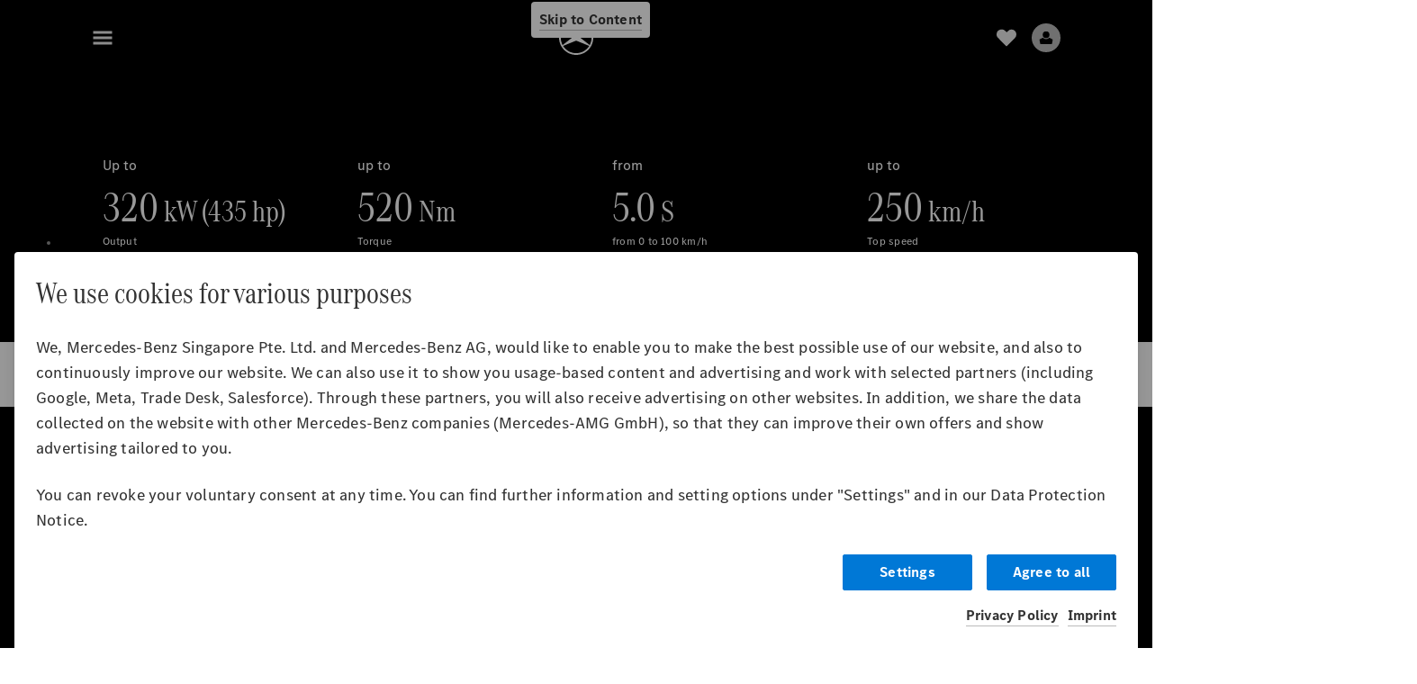

--- FILE ---
content_type: text/html;charset=utf-8
request_url: https://www.mercedes-benz.com.sg/passengercars/models/suv/new/gle-coupe-amg.html
body_size: 55998
content:
<!doctype html>
<html lang="en-SG" dir="ltr">
    <head>
    
    
    <meta charset="utf-8">
    <meta name="template" content="/conf/daimler/settings/wcm/templates/generic-product-template">
    <title>Mercedes-AMG GLE Coupé.</title>

    
    <meta name="robots" content="index, follow">
    <meta name="description" content="Sporty SUV coupé design and AMG-typical on-road driving dynamics in two engine variants make the new Mercedes-AMG GLE Coupé special.">
    <meta name="keywords" content="Mercedes-AMG GLE Coupé.">
    
    <meta property="og:description" content="Sporty SUV coupé design and AMG-typical on-road driving dynamics in two engine variants make the new Mercedes-AMG GLE Coupé special.">
    <meta property="og:url" content="https://www.mercedes-benz.com.sg/passengercars/models/suv/new/gle-coupe-amg.html">
    <meta property="og:site_name" content="Mercedes-Benz">
    <meta property="og:type" content="website">
    <meta property="og:image" content="https://www.mercedes-benz.com.sg/content/dam/hq/passengercars/cars/gle/gle-coupe-c167-fl-pi/modeloverview/12-2022/images/mercedes-amg-gle-coupe-c167-modeloverview-696x393-12-2022.png">
    <meta property="og:image:width" content="470">
    <meta property="og:image:height" content="246">
    <link rel="canonical" href="https://www.mercedes-benz.com.sg/passengercars/models/suv/new/gle-coupe-amg.html">

    

    <meta name="viewport" content="width=device-width, initial-scale=1.0">

    <link rel="alternate" hreflang="en-SG" href="https://www.mercedes-benz.com.sg/passengercars/models/suv/new/gle-coupe-amg.html">
    
        
            <link rel="alternate" href="https://www.mercedes-benz.be/nl_BE/passengercars/models/suv/new/gle-coupe-amg.html" hreflang="nl-BE">
        
            <link rel="alternate" href="https://www.mercedes-benz.be/fr/passengercars/models/suv/new/gle-coupe-amg.html" hreflang="fr-BE">
        
            <link rel="alternate" href="https://www.mercedes-benz.hu/passengercars/models/suv/new/gle-coupe-amg.html" hreflang="hu-HU">
        
            <link rel="alternate" href="https://www.mercedes-benz.co.in/passengercars/models/suv/new/gle-coupe-amg.html" hreflang="en-IN">
        
            <link rel="alternate" href="https://www.mercedes-benz.lu/de/passengercars/models/suv/new/gle-coupe-amg.html" hreflang="de-LU">
        
            <link rel="alternate" href="https://www.mercedes-benz.lu/fr/passengercars/models/suv/new/gle-coupe-amg.html" hreflang="fr-LU">
        
            <link rel="alternate" href="https://www.mercedes-benz.pl/passengercars/models/suv/new/gle-coupe-amg.html" hreflang="pl-PL">
        
            <link rel="alternate" href="https://www.mercedes-benz.ro/passengercars/models/suv/new/gle-coupe-amg.html" hreflang="ro-RO">
        
    

    
        <link rel="preconnect" href="//assets.oneweb.mercedes-benz.com" crossorigin>
        
    
        
        <link rel="dns-prefetch" href="//assets.oneweb.mercedes-benz.com">
    




    




    
    

    
    


    
    

    


	
	
	
	
	
	 
	    
	    
	    
	    
	    
	<link href="https://assets.oneweb.mercedes-benz.com/plugin/mbmxp/owc/fe/1.76.0/css/owc.min.css" rel="stylesheet"/>

	
	 
	    
     <script src="https://assets.oneweb.mercedes-benz.com/plugin/mbmxp-owc-runtime/vue.min.js"></script> 

	    
	    
	    
	    
	
	 
	    
	    
	    
	    
	    
	<link href="https://assets.oneweb.mercedes-benz.com/plugin/workbench/core/6.23.0/css/globals.css" rel="stylesheet"/>

	
	 
	    
	    
	    
	    
	    
	<link href="https://assets.oneweb.mercedes-benz.com/plugin/workbench/core/7.78.1/css/globals.css" rel="stylesheet"/>

	
	 
	    
	    
	    
	    
	    
	<link rel="stylesheet"/>

	
	 
	    
	    
	    
	    
	    
	<link href="https://assets.oneweb.mercedes-benz.com/plugin/workbench/core/7.78.1/css/extensions/components.css" fetchpriority="high" rel="stylesheet"/>

	
	 
	    
	    
	    
	    
	    
	<link href="https://assets.oneweb.mercedes-benz.com/plugin/workbench/core/7.78.1/css/extensions/grid.css" fetchpriority="high" rel="stylesheet"/>

	
	 
	    
	    
	    
	    
	    
	<link href="https://assets.oneweb.mercedes-benz.com/plugin/workbench/core/7.78.1/css/extensions/spacing.css" fetchpriority="high" rel="stylesheet"/>

	



    
        <script>
            if (!HTMLScriptElement.supports || !HTMLScriptElement.supports("importmap")) {
                document.head.appendChild(
                    Object.assign(document.createElement("script"), {
                        src: "https://assets.oneweb.mercedes-benz.com/npm/es-module-shims@1",
                        async: true,
                    })
                );
            }
        </script>
        <script type="importmap">
            {
                "imports": {"cmic-notifications-hub-ui-v0":"https://assets.oneweb.mercedes-benz.com/plugin/cmic-notifications-hub-ui/cmic-notifications-hub-ui-0.13.0/index.wc.js","@seamless/store":"https://assets.oneweb.mercedes-benz.com/plugin/seamless-store/seamless-store-7.2.0/index.js","vue-i18n":"https://assets.oneweb.mercedes-benz.com/npm/vue-i18n@11/dist/vue-i18n.esm-browser.prod.js","iam-user-menu-v3-v3":"https://assets.oneweb.mercedes-benz.com/plugin/iam-user-menu/latest/index.wc.js","eqpodc-one-flyout-v1":"https://assets.oneweb.mercedes-benz.com/plugin/eqpodc-one-flyout/eqpodc-one-flyout-1.144.0/index.wc.js","@b2x/profile-library":"https://assets.oneweb.mercedes-benz.com/plugin/iam-profile-library/latest/index.js","@cmp/privacy-shield":"https://assets.oneweb.mercedes-benz.com/plugin/cmm-privacy-shield/2-latest/privacy-shield/privacy-shield.esm.js","@workbench/load-utils/dist/tokens":"https://assets.oneweb.mercedes-benz.com/plugin/workbench-load-utils/1/tokens.js","vue":"https://assets.oneweb.mercedes-benz.com/npm/vue@3/dist/vue.esm-browser.prod.js","@seamless/vue3-aem-plugin/vue-components":"https://assets.oneweb.mercedes-benz.com/plugin/seamless-vue3-aem-plugin/seamless-vue3-aem-plugin-0.12.2/vue-components.js","@mm-consid/viss":"https://assets.oneweb.mercedes-benz.com/plugin/eqpodc-viss/latest/index.js","sccs-vehicle-match-teaser-v0":"https://assets.oneweb.mercedes-benz.com/plugin/sccs-vehicle-match-teaser/sccs-vehicle-match-teaser-0.278.0/index.js","@dh-io-globalelem/vehicle-context-automation":"https://assets.oneweb.mercedes-benz.com/plugin/globalelem-vehicle-context-automation/globalelem-vehicle-context-automation-2.12.0/index.mjs","eqpodc-deep-links-v1":"https://assets.oneweb.mercedes-benz.com/plugin/eqpodc-deep-links/eqpodc-deep-links-1.144.0/index.js","@b2x/loginaction/checkForConsentUpdates":"https://assets.oneweb.mercedes-benz.com/plugin/mmde-cccpic-initializer/mmde-cccpic-initializer-1.7.0/loginaction.js","eqpodc-carl-v1":"https://assets.oneweb.mercedes-benz.com/plugin/eqpodc-carl/eqpodc-carl-1.144.0/index.js","@fcis/widget":"https://assets.oneweb.mercedes-benz.com/plugin/fcis/fcis-widget/4.x/esm/loader.js","emh-region-picker-v3":"https://assets.oneweb.mercedes-benz.com/plugin/emh-region-picker/latest/index.wc.js","sccs-vehicle-tile-v0":"https://assets.oneweb.mercedes-benz.com/plugin/sccs-vehicle-tile/sccs-vehicle-tile-0.162.0/App.js","eqpodc-viss-v1":"https://assets.oneweb.mercedes-benz.com/plugin/eqpodc-viss/eqpodc-viss-1.144.0/index.js","sccs-vehicle-tile-repo/":"https://assets.oneweb.mercedes-benz.com/plugin/sccs-vehicle-tile/","@owc/aem-meta-tags-util":"https://assets.oneweb.mercedes-benz.com/plugin/mbmxp-aem-meta-tags-util/1/index.js","@seamless/vue3-aem-plugin":"https://assets.oneweb.mercedes-benz.com/plugin/seamless-vue3-aem-plugin/seamless-vue3-aem-plugin-0.12.2/index.js","@chrome/web-vitals":"https://assets.oneweb.mercedes-benz.com/npm/web-vitals@4.2.4/dist/web-vitals.min.js?module","@workbench/load-utils/":"https://assets.oneweb.mercedes-benz.com/plugin/workbench-load-utils/1/","eqpodc-notifications-connection-v1":"https://assets.oneweb.mercedes-benz.com/plugin/eqpodc-notifications-connection/eqpodc-notifications-connection-1.123.0/index.js","sccs-shared-apollo-client-v0":"https://assets.oneweb.mercedes-benz.com/plugin/sccs-shared-apollo-client/sccs-shared-apollo-client-0.162.0/index.js","@b2x/shared/":"https://assets.oneweb.mercedes-benz.com/plugin/iam-shared/latest/","@mm-consid/touchpoints":"https://assets.oneweb.mercedes-benz.com/plugin/eqpodc-touchpoints/latest/index.js","@b2x/std/":"https://assets.oneweb.mercedes-benz.com/plugin/iam-std/latest/","sccs-one-teaser-v0":"https://assets.oneweb.mercedes-benz.com/plugin/sccs-one-teaser/sccs-one-teaser-0.162.0/OneTeaser.js","@mm-consid/carl":"https://assets.oneweb.mercedes-benz.com/plugin/eqpodc-carl/latest/index.js","@mm-consid/deep-links":"https://assets.oneweb.mercedes-benz.com/plugin/eqpodc-deep-links/latest/index.js","@dh-io-globalelem/vehicle-data-store-connection":"https://assets.oneweb.mercedes-benz.com/plugin/globalelem-vehicle-data-store-connection/globalelem-vehicle-data-store-connection-2.2.0/index.mjs","@oneweb/notification":"https://assets.oneweb.mercedes-benz.com/plugin/owvans-flyout/latest/main.js","@owc/connection-tracking":"https://assets.oneweb.mercedes-benz.com/plugin/seamless-connection-tracking/2.9.0/index.js","@workbench/core":"https://assets.oneweb.mercedes-benz.com/plugin/workbench/core/7.78.1/workbench/index.esm.js","@workbench/load-utils/dist/styles":"https://assets.oneweb.mercedes-benz.com/plugin/workbench-load-utils/1/styles.js","@dh-io-eqpodc/library":"https://assets.oneweb.mercedes-benz.com/plugin/eqpodc-library/latest/index.js","@owc/connection-aem-tracking":"https://assets.oneweb.mercedes-benz.com/plugin/mbmxp-connection-aem-tracking/mbmxp-connection-aem-tracking-2.8.0/index.mjs","@dh-io-eqpodc/composables":"https://assets.oneweb.mercedes-benz.com/plugin/eqpodc-composables/latest/index.js","@seamless/logger":"https://assets.oneweb.mercedes-benz.com/plugin/seamless-logger/7.5.0/index.js","@dh-io-eqpodc/types":"https://assets.oneweb.mercedes-benz.com/plugin/eqpodc-types/latest/index.js","@owc/seamless-utils":"https://assets.oneweb.mercedes-benz.com/plugin/seamless-seamless-utils/1/index.js","@b2x/loginaction/declarationOfConsent":"https://assets.oneweb.mercedes-benz.com/plugin//dpd-one-doc-login-check-action/dpd-one-doc-login-check-action-1.0.7/index.js","fss-search-input-v2":"https://assets.oneweb.mercedes-benz.com/plugin/fss-search-input/fss-search-input-2.8.0/fss-search-input.min.js","fss-search-input-v1":"https://assets.oneweb.mercedes-benz.com/plugin/fss-search-input/fss-search-input-1.132.0/fss-search-input.min.js","@b2x/authentication":"https://assets.oneweb.mercedes-benz.com/plugin/iam-authentication/latest/index.mjs","sccs-inflate-v0":"https://assets.oneweb.mercedes-benz.com/plugin/sccs-inflate/sccs-inflate-0.162.0/index.js","mmu-cccpic-wrapper-v1":"https://assets.oneweb.mercedes-benz.com/plugin/mmu-cccpic-wrapper/mmu-cccpic-wrapper-1.19.0/index.wc.js","@owc/aem-translations-util":"https://assets.oneweb.mercedes-benz.com/plugin/seamless-aem-translations-util/1/index.js","emh-vehicle-tile-repo/":"https://assets.oneweb.mercedes-benz.com/plugin/emh-vehicle-tile/","@owc/meta-tags-util":"https://assets.oneweb.mercedes-benz.com/plugin/seamless-meta-tags-util/1/index.js","mmde-consents-management-widget-v0":"https://assets.oneweb.mercedes-benz.com/plugin/mmde-consents-management-widget/mmde-consents-management-widget-0.53.0/index.wc.js","@owc/aem-utils":"https://assets.oneweb.mercedes-benz.com/plugin/mbmxp-aem-utils/1/index.js","@seamless/component-orchestrator":"https://assets.oneweb.mercedes-benz.com/plugin/seamless-component-orchestrator/seamless-component-orchestrator-0.1.1/index.js","mmde-consents-management-widget-v1":"https://assets.oneweb.mercedes-benz.com/plugin/mmde-consents-management-widget/mmde-consents-management-widget-1.4.1/index.wc.js","@b2x/authentication-library":"https://assets.oneweb.mercedes-benz.com/plugin/iam-authentication/latest/legacy.mjs","@dh-io-globalelem/cta-web-component":"https://assets.oneweb.mercedes-benz.com/plugin/globalelem-cta-web-component/globalelem-cta-web-component-1.4.0/cta-web-component/cta-web-component.esm.js","https://assets.oneweb.mercedes-benz.com/plugin/sccs-vehicle-tile/":"https://assets.oneweb.mercedes-benz.com/plugin/sccs-vehicle-tile/","iam-user-menu":"https://assets.oneweb.mercedes-benz.com/plugin/iam-user-menu/latest/index.wc.js","@owc/translations-util":"https://assets.oneweb.mercedes-benz.com/plugin/seamless-translations-util/1/index.js","@seamless/one-context":"https://assets.oneweb.mercedes-benz.com/plugin/seamless-one-context/seamless-one-context-2.7.0/index.js","@owc/component-data-util":"https://assets.oneweb.mercedes-benz.com/plugin/seamless-component-data-util/1.3.0/index.js","@dh-io-eqpodc/notifications":"https://assets.oneweb.mercedes-benz.com/plugin/eqpodc-notifications/latest/index.js","eqpodc-touchpoints-v1":"https://assets.oneweb.mercedes-benz.com/plugin/eqpodc-touchpoints/eqpodc-touchpoints-1.144.0/index.js","sccs-shared-viss-client-v0":"https://assets.oneweb.mercedes-benz.com/plugin/sccs-shared-viss-client/sccs-shared-viss-client-0.278.0/index.js","atcscos-header-cart-v2":"https://assets.oneweb.mercedes-benz.com/plugin/atcscos-header-cart/latest/index.js","@owc/aem-component-data-util":"https://assets.oneweb.mercedes-benz.com/plugin/mbmxp-aem-component-data-util/1.1.0/index.js","mmde-cccpic-wrapper-v1":"https://assets.oneweb.mercedes-benz.com/plugin/mmde-cccpic-wrapper/mmde-cccpic-wrapper-1.19.0/index.wc.js","@workbench/core/":"https://assets.oneweb.mercedes-benz.com/plugin/workbench/core/7.78.1/"}
            }
        </script>
        <script type="module">
            async function importModule(name) {
                if ('importShim' in window) {
                    return await importShim(name);
                }
                return await import(name);
            }
            window.importModule = importModule;
        </script>
    





    
        <link href="https://assets.oneweb.mercedes-benz.com/plugin/hp-header-ssr/hp-header-ssr-1.34.0/client/client.css" crossorigin="anonymous" rel="stylesheet">
    
        <link href="https://assets.oneweb.mercedes-benz.com/plugin/cmic-notifications-hub-ui/cmic-notifications-hub-ui-0.13.0/style.css" crossorigin="anonymous" rel="stylesheet">
    



    
    <script type="application/javascript">
         (function(h,o,u,n,d) {
           h=h[d]=h[d]||{q:[],onReady:function(c){h.q.push(c)}}
           d=o.createElement(u);d.async=1;d.src=n
           n=o.getElementsByTagName(u)[0];n.parentNode.insertBefore(d,n)
        })(window,document,'script','https://places.mercedes-benz.com/datadog-rum-v5.js','DD_RUM')
          DD_RUM.onReady(function() {
              const aemNamespace = window.top.aemNamespace || window.aemNamespace || {};
              const rum = window.DD_RUM;

              // Plugin info extraction utilities for seamless plugins/components

              // Matches:
              //   /plugin/<service>/<service>-<version>/...
              //   /plugin/<service>/latest/...
              //   /plugin/<service>/<semver>/...
              // where <service> = [a-z0-9-]+, <version> = [A-Za-z0-9._-]+, <semver> = major.minor.patch (e.g., 1, 1.2, 1.2.3)
              const URL_REGEX = /https?:\/\/[^\s)]+/g;
              const PLUGIN_PATH_REGEX = /\/plugin\/(?<service>[a-z0-9-]+)\/(?:(?<service2>[a-z0-9-]+)-(?<version>[A-Za-z0-9._-]+)|(?<latest>latest)|(?<semver>\d+(?:\.\d+)?(?:\.\d+)?))\//i;
              const pluginInfoCache = new Map();

              function extractPluginInfo(url) {
                if (pluginInfoCache.has(url)) {
                  return pluginInfoCache.get(url) || null;
                }

                const match = url.match(PLUGIN_PATH_REGEX);
                if (!match || !match.groups) {
                  pluginInfoCache.set(url, null);
                  return null;
                }

                const { service, service2, version, latest, semver } = match.groups;
                let pluginInfo = null;

                if (version && service2 === service && service) {
                  pluginInfo = { service: service, version: version };
                } else if (latest && service) {
                  pluginInfo = { service: service, version: 'latest' };
                } else if (semver && service) {
                  pluginInfo = { service: service, version: semver };
                }

                pluginInfoCache.set(url, pluginInfo);
                return pluginInfo;
              }

              function enrichEventWithPluginInfo(event, stack) {
                const urlMatch = stack.match(URL_REGEX);
                if (urlMatch) {
                  const url = urlMatch[0];
                  const pluginInfo = extractPluginInfo(url);
                  if (pluginInfo) {
                    event.service = pluginInfo.service;
                    event.version = pluginInfo.version;
                  }
                }
              }

              function createDatadogBeforeSendHandler() {
                return function(event, context) {
                  const stack = context?.handlingStack || event?.error?.stack;
                  if (stack && typeof stack === 'string') {
                    enrichEventWithPluginInfo(event, stack);
                  }
                  return true;
                };
              }

              rum.init({
              applicationId: 'f0a41b6a-4010-40bd-a765-ea38d885117d',
              clientToken: 'pub67362887d0b5cd1a33a81fb515d90fc8',
              site: 'datadoghq.eu',
              service: 'one-web',
              env: aemNamespace.pageEnvironmentVariables?.stageVariant,
              version: aemNamespace.pageEnvironmentVariables?.backendVersion,
              allowedTracingUrls: [
                  aemNamespace.environmentVariables?.apiUrl,
                  aemNamespace.environmentVariables?.apiUrlEU,
                  aemNamespace.environmentVariables?.apiUrlUS,
                  aemNamespace.environmentVariables?.apiUrlAP
              ].filter(Boolean),
              traceSampleRate: parseInt('10') ,
              sessionSampleRate: parseInt('10') ,
              sessionReplaySampleRate: parseInt('10') ,
              telemetrySampleRate: parseInt('20') ,

              trackUserInteractions: 'true',
              trackResources: 'true',
              trackLongTasks: 'true',

              defaultPrivacyLevel: 'mask',

              proxy: 'https://places.mercedes-benz.com/dd-proxy/',
              enableExperimentalFeatures: ["feature_flags"],
              beforeSend: createDatadogBeforeSendHandler()
            });
            rum.startSessionReplayRecording();

            rum.setGlobalContextProperty('platform', 'nebula');
            rum.setGlobalContextProperty('tenant', aemNamespace.pageEnvironmentVariables?.experience);
            rum.setGlobalContextProperty('market', aemNamespace.pageEnvironmentVariables?.country);
            rum.setGlobalContextProperty('pagetype', aemNamespace.pageEnvironmentVariables?.pageType);
            rum.setGlobalContextProperty('template', aemNamespace.pageEnvironmentVariables?.templateName);
            rum.setGlobalContextProperty('salesChannel', aemNamespace.pageEnvironmentVariables?.salesChannel);
            rum.setGlobalContextProperty('businessUnit', aemNamespace.pageEnvironmentVariables?.businessUnit);
          })
    </script>


    <script type="module">
    const {
        onCLS,
        onFID,
        onLCP,
        onINP,
        onTTFB,
        onFCP,
    }  = await importModule("@chrome/web-vitals");

    window.top.web_vitals_analytics = {};

    function registerMetric({ name, id, delta, value }) {
        window.top.web_vitals_analytics = window.top.web_vitals_analytics || {};
        window.top.web_vitals_analytics[name] = `${value}|${id}|${delta}`;
    }

    onCLS(registerMetric);
    onFID(registerMetric);
    onLCP(registerMetric);
    onINP(registerMetric);
    onTTFB(registerMetric);
    onFCP(registerMetric);
</script>

    
    
        <script type="module" src="https://assets.oneweb.mercedes-benz.com/plugin/cmm-cookie-banner/2-latest/cookie-banner/cookie-banner.esm.js" data-stencil-namespace="cookie-banner"></script>
        <script nomodule src="https://assets.oneweb.mercedes-benz.com/plugin/cmm-cookie-banner/2-latest/cookie-banner/cookie-banner.js" data-stencil-namespace="cookie-banner"></script>

        
    
<script src="/etc.clientlibs/daimler/embxp-wholesale/components-ng/clientlibs/cookie-layer/publish.lc-c13796e2aed1470a07bdf9f4df8318d9-lc.min.js"></script>



    
    


    
    <!-- Google Tag Manager -->
    <script>(function(w,d,s,l,i){w[l]=w[l]||[];w[l].push({'gtm.start':
new Date().getTime(),event:'gtm.js'});var f=d.getElementsByTagName(s)[0],
j=d.createElement(s),dl=l!='dataLayer'?'&l='+l:'';j.async=true;j.src=
'/AE_4701842454/gtm.js?id='+i+dl;f.parentNode.insertBefore(j,f);
})(window,document,'script','dataLayer_ow','GTM-5WS2663');</script>
    <!-- End Google Tag Manager -->

     
     <script>
          (window.top.aemNamespace || (window.top.aemNamespace = {})).environmentVariables = {"logger-version":"7.5.0","seamless-aem-meta-tags-util-version":"1","globalelem-footnote-reference-component":"2.8.0","seamless-aem-component-data-util-version":"1.1.0","workbench-tokens-version":"2-latest","vehicle-data-store-connection-version":"2.2.0","b2x-profile-selection-version":"latest","ow-frontend-version":"1.76.0","connection-tracking-version":"2.9.0","seamless-aem-translations-util-version":"1","seamless-meta-tags-util-version":"1","seamless-aem-utils-version":"1","apiUrlUS":"https://us.api.oneweb.mercedes-benz.com","vue-esm-version":"https://assets.oneweb.mercedes-benz.com/npm/vue@3/dist/vue.esm-browser.prod.js","apiUrl":"https://api.oneweb.mercedes-benz.com","workbench-version":"6.23.0","seamless-qualtrics-version":"0.2.0","seamless-store-version":"seamless-store-7.2.0","globalelem-footnote-component":"3.10.0","seamless-utils-version":"1","second-workbench-version":"7.78.1","assetUri":"https://assets.oneweb.mercedes-benz.com/plugin","seamless-component-orchestrator-version":"0.1.1","privacy-shield-version":"2","vehicle-context-automatization-service-version":"2.12.0","globalelem-cta-web-component":"1.4.0","b2x-profile-version":"latest","productionAssetUri":"https://assets.oneweb.mercedes-benz.com/plugin/","one-context-version":"2.7.0","global-imports-version":"mbmxp-globals-3.2.0","vue3-aem-plugin-version":"0.12.2","fe-asset-server-script-url":"https://assets.oneweb.mercedes-benz.com/plugin/mbmxp/owc/fe/0.4.0/wc/owc.min.js","connection-aem-tracking-version":"2.8.0","apiUrlAP":"https://ap.api.oneweb.mercedes-benz.com","seamless-component-data-util-version":"1.3.0","apiUrlEU":"https://eu.api.oneweb.mercedes-benz.com","globalAssetUri":"https://assets.oneweb.mercedes-benz.com/global/","seamless-translations-util-version":"1","declaration-of-consent-version":"1.0.7","workbench-load-utils-version":"1"};
     </script>


    
    <script>
        (window.top.aemNamespace || (window.top.aemNamespace = {})).pageEnvironmentVariables = {"country":"SG","homePageLink":"/","businessUnit":"passengercars","vehicleData":{"engineConcept":"","cta":{"enquiry":null,"scenario":"default"},"lifeCycle":"pad","modelSeries":"C167-fl","subBodyType":"","subBrands":["MERCEDES_AMG"]},"language":"en","experience":"MBMXP","salesChannel":"wholesale","runMode":"PUBLISH","stageVariant":"prod","languageSwitch":[],"apiUri":"https://api.oneweb.mercedes-benz.com","pageType":"generic","languageDirection":"ltr","stage":"PROD","cscsApi":{"applicationName":"MBMXP","apiPath":"/bin/daimler/cscs/get-token.mbmxp.json"},"templateName":"generic-product-template","brand":{"subBrand":"amg"},"wcmMode":"DISABLED","backendVersion":"4.20.0-2026_0102_1120307_0007252035"};
    </script>


    <script>
    (window.top.aemNamespace || (window.top.aemNamespace = {})).vehicleData = {"cta":{"enquiry":null,"scenario":"default"},"modelSeries":"C167-fl","subBrands":["MERCEDES_AMG"],"engineConcept":"","subBodyType":"","lifeCycle":"pad"};
</script>


    

    

    <link rel="apple-touch-icon" sizes="180x180" href="https://assets.oneweb.mercedes-benz.com/global/1.22.0/favicon/apple-touch-icon.png">
<link rel="icon" type="image/png" sizes="32x32" href="https://assets.oneweb.mercedes-benz.com/global/1.22.0/favicon/favicon-32x32.png">
<link rel="icon" type="image/png" sizes="16x16" href="https://assets.oneweb.mercedes-benz.com/global/1.22.0/favicon/favicon-16x16.png">
<link rel="manifest" href="https://assets.oneweb.mercedes-benz.com/global/1.22.0/favicon/manifest.json">
<link rel="shortcut icon" href="https://assets.oneweb.mercedes-benz.com/global/1.22.0/favicon/favicon.ico">
<meta name="msapplication-TileColor" content="#000000">
<meta name="msapplication-TileImage" content="https://assets.oneweb.mercedes-benz.com/global/1.22.0/favicon/mstile-144x144.png">
<meta name="msapplication-config" content="https://assets.oneweb.mercedes-benz.com/global/1.22.0/favicon/browserconfig.xml">

    <noscript>
    
        
    
    <!-- Categories: noscript.publish.generic-->
    <link rel="stylesheet" href="/etc.clientlibs/daimler/embxp-wholesale/components-ng/pages/generic/clientlib/noscript.lc-727035a7be158f64c1e4122d260ac18a-lc.min.css" type="text/css">

    
</noscript>

    <link href="https://assets.oneweb.mercedes-benz.com/plugin/globalelem-simple-stage/globalelem-simple-stage-1.9.0/client/style.css" crossorigin="anonymous" rel="stylesheet"><link href="https://assets.oneweb.mercedes-benz.com/plugin/globalelem-media-slider-item/globalelem-media-slider-item-1.9.0/client/client.css" crossorigin="anonymous" rel="stylesheet"><link href="https://assets.oneweb.mercedes-benz.com/plugin/globalelem-tabs-item/globalelem-tabs-item-1.9.0/style.css" crossorigin="anonymous" rel="stylesheet"><link href="https://assets.oneweb.mercedes-benz.com/plugin/globalelem-tabs-container/globalelem-tabs-container-1.12.0/style.css" crossorigin="anonymous" rel="stylesheet"><link href="https://assets.oneweb.mercedes-benz.com/plugin/globalelem-simple-teaser-item/globalelem-simple-teaser-item-1.14.0/client/client.css" crossorigin="anonymous" rel="stylesheet"><link href="https://assets.oneweb.mercedes-benz.com/plugin/globalelem-simple-teaser-container/globalelem-simple-teaser-container-1.7.0/style.css" crossorigin="anonymous" rel="stylesheet"><link href="https://assets.oneweb.mercedes-benz.com/plugin/mbmxp-aemf-form-container/aemf-form-container-2.58.0/style.css" crossorigin="anonymous" rel="stylesheet"><link href="https://assets.oneweb.mercedes-benz.com/plugin/hp-footer/hp-footer-1.8.0/client/client.css" crossorigin="anonymous" rel="stylesheet"><link href="https://assets.oneweb.mercedes-benz.com/plugin/emh-online-contact-module/emh-online-contact-module-8.346.17/client/client.css" crossorigin="anonymous" rel="stylesheet"></head><body class="generic-template generic,page,basicpage" data-theme="amg" data-brand="amg"><div>
    
    



    
    <script>
        (function () {
            'use strict';

            // CIAM callbacks to initialize only on generic template
            window.nn = window.nn || {};
            window.nn.global = {};

            const setCallbacksWithParams = function (methodName, args) {
                if (!Array.isArray(args)) {
                    args = [args];
                }

                this.callbacksWithParams.push({
                    methodName: methodName,
                    args: args
                });
            };

            window.nn.global.moduleHelpers = {
                ciam: {
                    callbacksWithParams: [],
                    addOnInitCallbacks: setCallbacksWithParams
                }
            };

            const entries = {
                'ciamLoginUrl': 'https:\/\/www.mercedes\u002Dbenz.com.sg\/bin\/daimler\/public\/ciam\/authent.html?lang=en_SG',
                'ciamLogoutUrl': 'https:\/\/api.oneweb.mercedes\u002Dbenz.com\/cias\/v1\/logout?tenantId=oneweb\x26locale=en_SG\x26targetUrl=https%3A%2F%2Fwww.mercedes\u002Dbenz.com.sg%2Fbin%2Fdaimler%2Fpublic%2Fciam%2Foidc\u002Dpost\u002Dlogout.html\x26client_id=a77e36f5\u002D1498\u002D408c\u002Dacb2\u002D2a2bec3d06e7',
                'ciamRegistrationUrl': 'https:\/\/www.mercedes\u002Dbenz.com.sg\/bin\/daimler\/public\/ciam\/registration.html?lang=en_SG',
                'ciamRegistrationConfirmUrl': 'https:\/\/api.oneweb.mercedes\u002Dbenz.com\/cias\/v1\/registration\/profile\/confirm\u002Dregistration?app\u002Did=ONEWEB.ow\u002Dpsg\x26lang=en_SG',
                'apiGatewayConfiguration': '{ \x22apiGatewayUrl\x22: \x22https:\/\/api.oneweb.mercedes\u002Dbenz.com\x22, \x22apiGatewayUrlOverride\x22: \x22\x22, \x22countryCode\x22: \x22SG\x22, \x22locale\x22: \x22en\u002DSG\x22 }',
                'loginLinkText': 'Login',
                'logoutLinkText': 'Logout',
                'postLoginCallbackUrl': '',
                'postLogoutCallbackUrl': '',
            };
            window.nn.global.moduleHelpers.ciam.addOnInitCallbacks('addSessionStorageEntries',
                entries);
                
            window.localStorage.removeItem('callback-url');
        }());
    </script>
</div>




    
        <noscript>
    
    
    
    <div data-nosnippet class="noscript">
        <div class="header">
            <div class="header__container">
                <div class="header__inner">
                    <a href="/">
                        <img class="header__img" src="https://assets.oneweb.mercedes-benz.com/global/1.16.0/images/svg/MB-star_n_web.svg" alt="mb-star">
                        
                        
                            <svg class="header__claim" xmlns="http://www.w3.org/2000/svg" width="111" height="13" viewBox="0 0 111 13"><g fill="#FFF" transform="translate(.1 .3)"><rect width="4.1" height="1" x="70.8" y="7.1"></rect><path d="M2.5,1.3 L2.1,10.8 L2.1,11 C2.1,11.8 2.3,12 3.6,12.1 L3.6,12.5 C2.7,12.4 2.3,12.4 1.8,12.4 C1.3,12.4 0.9,12.4 0,12.5 L0,12.1 C1.3,12 1.5,11.9 1.5,10.9 L1.9,1.9 L1.9,1.8 C1.9,1 1.6,0.8 0.4,0.7 L0.4,0.2 C1.1,0.3 1.4,0.3 1.9,0.3 C2.6,0.3 2.9,0.3 3.6,0.2 L7,9.5 L10.5,0.2 C11.3,0.3 11.7,0.3 12.3,0.3 C12.8,0.3 13.1,0.3 13.8,0.2 L13.8,0.7 C12.6,0.8 12.3,1 12.3,1.8 L12.3,1.9 L12.5,10.9 C12.5,11.9 12.7,12 14,12.1 L14,12.5 C12.8,12.4 12.4,12.4 11.7,12.4 C11,12.4 10.6,12.4 9.4,12.5 L9.4,12.1 C10.6,12 10.9,11.8 10.9,11 L10.9,10.9 L10.7,1.4 L7.6,9.5 L7.4,10.1 L7.1,10.8 L6.9,11.5 L6.7,12.1 L6.4,12.1 L6.2,11.5 L5.9,10.8 L5.7,10.1 L5.5,9.4 L2.5,1.3 Z M18.7,12.1 C17,12.1 16.3,10.8 16.3,7.9 L21.8,7.9 C21.8,5.1 20.6,3.6 18.4,3.6 C16.2,3.6 14.8,5.4 14.8,8.2 C14.8,11 16.2,12.7 18.5,12.7 C20.3,12.7 21.5,11.6 21.7,9.7 L21,9.7 C20.8,11.2 20,12.1 18.7,12.1 M16.3,7.2 C16.5,5.1 17.2,4 18.4,4 C19.6,4 20.2,5 20.3,7.2 L16.3,7.2 Z M22.8,4.2 L22.8,3.9 C23.8,3.8 24.5,3.7 25.2,3.5 C25.3,4.2 25.3,4.5 25.4,5 L25.4,5.2 C25.8,4.2 26.6,3.5 27.5,3.5 C28.4,3.5 29.1,4.1 29.1,5 C29.1,5.5 28.8,5.9 28.3,5.9 C27.9,5.9 27.5,5.6 27.5,5.3 C27.5,5.3 27.5,5.2 27.5,5.1 L27.5,4.9 L27.5,4.8 C27.5,4.5 27.3,4.4 26.9,4.4 C25.9,4.4 25.3,5.6 25.3,7.4 L25.3,11.2 C25.3,12 25.5,12.1 26.6,12.2 L26.6,12.6 C25.6,12.5 25.2,12.5 24.6,12.5 C23.9,12.5 23.6,12.5 22.5,12.6 L22.5,12.2 C23.6,12.1 23.8,12 23.8,11.2 L23.8,5.4 L23.8,5.1 C23.8,4.3 23.7,4.2 22.7,4.2 L22.8,4.2 L22.8,4.2 Z M36.2,3.4 L36.2,6.4 L35.8,6.4 C35.5,4.8 34.8,4 33.7,4 C32.3,4 31.5,5.5 31.5,8.1 C31.5,10.7 32.2,12 33.6,12 C34.7,12 35.4,11.2 35.6,9.6 L36.4,9.6 C36.2,11.6 35.1,12.6 33.5,12.6 C31.4,12.6 29.9,10.8 29.9,8.1 C29.9,5.4 31.4,3.5 33.5,3.5 C34.3,3.5 34.8,3.7 35.4,4.3 L35.9,3.4 L36.2,3.4 L36.2,3.4 Z M41.6,12.1 C39.9,12.1 39.2,10.8 39.2,7.9 L44.7,7.9 C44.7,5.1 43.5,3.6 41.3,3.6 C39.1,3.6 37.7,5.4 37.7,8.2 C37.7,11 39.1,12.7 41.4,12.7 C43.2,12.7 44.4,11.6 44.6,9.7 L43.9,9.7 C43.7,11.2 42.9,12.1 41.6,12.1 M39.2,7.2 C39.4,5.1 40.1,4 41.3,4 C42.5,4 43.1,5 43.2,7.2 L39.2,7.2 Z M53.2,10.6 L53.2,0 C52.3,0.2 51.5,0.4 50.4,0.5 L50.4,0.8 C51.6,0.8 51.7,0.9 51.7,1.9 L51.7,5.1 C51,4 50.5,3.7 49.5,3.7 C47.5,3.7 46.2,5.6 46.2,8.2 C46.2,10.8 47.6,12.7 49.6,12.7 C50.6,12.7 51.4,12.2 51.9,11.2 C52,11.9 52,12 52.2,12.7 C53,12.5 53.3,12.4 54.3,12.3 L54.6,12.3 L54.6,12 C53.3,11.8 53.2,11.7 53.2,10.6 M49.7,12.2 C48.4,12.2 47.7,10.8 47.7,8.2 C47.7,5.5 48.3,4.2 49.7,4.2 C51.1,4.2 51.8,5.6 51.8,8.3 C51.7,10.8 51,12.2 49.7,12.2 M59.1,12.1 C57.4,12.1 56.7,10.8 56.7,7.9 L62.2,7.9 C62.2,5.1 61,3.6 58.8,3.6 C56.6,3.6 55.2,5.4 55.2,8.2 C55.2,11 56.6,12.7 58.9,12.7 C60.7,12.7 61.9,11.6 62.1,9.7 L61.4,9.7 C61.2,11.2 60.4,12.1 59.1,12.1 M56.7,7.2 C56.9,5.1 57.6,4 58.8,4 C60,4 60.6,5 60.7,7.2 L56.7,7.2 Z M63.7,12.7 L63.7,9.6 L64.1,9.6 C64.4,11.3 65.2,12.1 66.5,12.1 C67.6,12.1 68.4,11.4 68.4,10.4 C68.4,9.8 68.1,9.4 67.2,8.9 L66.5,8.6 L65.6,8.3 C64.3,7.7 63.8,7.2 63.8,6.1 C63.8,4.6 64.9,3.7 66.6,3.7 C67.3,3.7 67.8,3.9 68.5,4.3 L68.8,3.5 L69.1,3.5 L69.1,6.3 L68.7,6.3 C68.5,4.8 67.9,4.1 66.8,4.1 C65.8,4.1 65.1,4.8 65.1,5.6 C65.1,6.3 65.4,6.6 67,7.3 L67.8,7.6 C69.2,8.2 69.7,8.8 69.7,9.9 C69.7,11.4 68.5,12.5 66.7,12.5 C65.9,12.5 65.2,12.3 64.5,11.7 L64.1,12.5 L63.7,12.5 L63.7,12.7 L63.7,12.7 Z M83.5,3.2 C83.5,2.2 83.1,1.4 82.4,0.9 C81.8,0.4 81.1,0.2 79.9,0.2 L75.1,0.2 L75.1,0.7 C76.4,0.8 76.6,0.9 76.6,1.9 L76.6,10.8 C76.6,11.8 76.5,11.9 75.1,12 L75.1,12.4 L79.7,12.4 C81.1,12.4 81.8,12.2 82.6,11.8 C83.5,11.2 84.1,10.1 84.1,8.9 C84.1,7.9 83.7,7 83,6.5 C82.6,6.2 82.2,6 81.5,5.9 C82.8,5.4 83.5,4.5 83.5,3.2 M78.1,0.8 L79.7,0.8 C81.2,0.8 81.9,1.6 81.9,3.3 C81.9,4.1 81.7,4.8 81.3,5.2 C80.9,5.7 80.4,5.8 79.4,5.8 L78.1,5.8 L78.1,0.8 Z M79.9,6.3 C80.9,6.3 81.4,6.5 81.8,6.9 C82.2,7.3 82.5,8.1 82.5,9 C82.5,10.8 81.6,11.9 79.9,11.9 L79.2,11.9 C78.2,11.9 78.1,11.8 78.1,10.9 L78.1,6.3 L79.9,6.3 Z M89.5,12.1 C87.8,12.1 87.1,10.8 87.1,7.9 L92.6,7.9 C92.6,5.1 91.4,3.6 89.2,3.6 C87,3.6 85.6,5.4 85.6,8.2 C85.6,11 87,12.7 89.3,12.7 C91.1,12.7 92.3,11.6 92.5,9.7 L91.8,9.7 C91.6,11.2 90.8,12.1 89.5,12.1 M87.1,7.2 C87.3,5.1 88,4 89.2,4 C90.4,4 91,5 91.1,7.2 L87.1,7.2 Z M93.5,4.3 L93.5,4 C94.6,3.9 95.2,3.7 95.9,3.4 C96,3.8 96,4.3 96.1,5 C96.8,4 97.5,3.6 98.6,3.6 C99.7,3.6 100.7,4.2 101,5.1 C101.2,5.5 101.3,6.1 101.3,6.8 L101.3,11.2 C101.3,12 101.5,12.1 102.6,12.2 L102.6,12.6 C101.6,12.5 101.3,12.5 100.6,12.5 C99.9,12.5 99.6,12.5 98.6,12.6 L98.6,12.2 C99.6,12.2 99.8,12 99.8,11.2 L99.8,6.7 C99.8,5.1 99.3,4.5 98.1,4.5 C96.9,4.5 96.2,5.3 96.2,6.8 L96.2,11.2 C96.2,11.9 96.4,12.1 97.4,12.2 L97.4,12.6 C96.4,12.5 96.1,12.5 95.4,12.5 C94.8,12.5 94.4,12.5 93.4,12.6 L93.4,12.2 C94.5,12.1 94.7,12 94.7,11.2 L94.7,5.5 L94.7,5.2 C94.7,4.4 94.6,4.3 93.7,4.3 C93.7,4.3 93.6,4.3 93.5,4.3 M103.3,12.5 L108.3,4.3 L106,4.3 C104.8,4.3 104.5,4.6 103.9,6.2 L103.5,6.2 L103.9,3.8 L110.2,3.8 L105.2,12 L107.3,12 C108.5,12 109.1,11.5 109.6,9.8 L110,9.8 L109.5,12.4 L103.3,12.5 C103.3,12.4 103.3,12.5 103.3,12.5 Z"></path></g></svg>
                        
                    </a>
                </div>
            </div>
        </div>
        <div class="error-section">
            <div class="img--desktop"></div>
            <div class="text-container">
                <div class="text">
                    
                    <p>Sporty SUV coupé design and AMG-typical on-road driving dynamics in two engine variants make the new Mercedes-AMG GLE Coupé special.</p>
                    <p>Hey, we have noticed that you turned off your JavaScript. In order to provide you the best experience, please turn it on!</p>
                </div>
            </div>
        </div>
        <div class="page-content">
            
    <div class="tabbed">
        
            <input type="radio" id="tab1" name="css-tabs" checked>
            
        
            
            <input type="radio" id="tab2" name="css-tabs">
        
            
            <input type="radio" id="tab3" name="css-tabs">
        
        <ul class="tabs">
            <li class="tab"><label for="tab1">© 2023 Mercedes-Benz Singapore Pte. Ltd.</label></li>
        
            <li class="tab"><label for="tab2">Data protection</label></li>
        
            <li class="tab"><label for="tab3">Legal notices</label></li>
        </ul>
        
            <div class="tab-content">
                
                    Provider
                    <p>Mercedes-Benz Singapore Pte. Ltd.<br>
1 Gateway Drive<br>
#15-01 Westgate Tower<br>
Singapore 608531<br>
Tel.: <a href="tel:006568498000" class="wb-link wb-link--inline">(+65) 6849 8000</a></p>
<p>&nbsp;</p>
<p>Co Reg No : 199000355E<br>
GST Reg No : M2-0091051-6</p>
<p>&nbsp;</p>
<p><a href="https://mercedes-benz.com.sg/passengercars" class="wb-link wb-link--inline">Mercedes-Benz Singapore Homepage</a></p>
<p>&nbsp;</p>
<p>Jointly presented by:<br>
Mercedes-Benz Singapore Pte. Ltd, Mercedes-Benz Financial Services Singapore Ltd, and Mercedes-Benz Fleet Management Singapore Pte. Ltd<br>
</p>
<p>&nbsp;</p>
<p>Provider of Mercedes-Benz Privacy Center:<br>
Mercedes-Benz AG<br>
Mercedesstraße 120<br>
70372 Stuttgart</p>
<p>Germany</p>
<p>Phone Number: <a href="tel:0049711170" class="wb-link wb-link--inline">+49 711 17 – 0</a></p>
<p>E-Mail:&nbsp;<a href="mailto:dialog@mercedes-benz.com" class="wb-link wb-link--inline">dialog@mercedes-benz.com</a></p>

                
            </div>
        
            <div class="tab-content">
                
                    
                    <p><b>DATA PROTECTION NOTICE</b><br>
</p>
<p>&nbsp;</p>
<p>This Data Protection Notice (“Notice”) sets out the basis which Mercedes-Benz Singapore Pte. Ltd., Mercedes-Benz Financial Services Singapore Ltd. (MBFS), Mercedes-Benz Fleet Management Singapore Pte. Ltd. (MBFM) and/or related or affiliated entities (“we”, “us”, or “our”) may collect, use, disclose or otherwise process your personal data in accordance with the Personal Data Protection Act (“PDPA”). This Notice applies to personal data in our possession or under our control, including personal data in the possession of organisations which we have engaged to collect, use, disclose or process personal data for our purposes.</p>
<p>&nbsp;</p>
<p>In the event that you provide us with any personal data relating to a third party (e.g. information of your family, friends and/or employees), you represent to us that you have obtained the consent of the third party for us to process their personal data in accordance with this Notice.</p>
<p>&nbsp;</p>
<p><b>PERSONAL DATA</b></p>
<p>&nbsp;</p>
<p>1. As used in this Notice, “personal data” means data, whether true or not, about an individual who can be identified: (a) from that data; or (b) from that data and other information to which we have or are likely to have access.</p>
<p>&nbsp;</p>
<p>2. Depending on the nature of your interaction with us, some examples of personal data which we may collect from you include your personal particulars such as your name, contact information such as your address, email address or telephone number, as well as (but not limited to) your nationality, gender, date of birth, marital status, photographs and other audio-visual information (including images and voice recordings of our conversations with you), employment information and financial information such as credit card numbers, debit card numbers or bank account information, personal opinions made known to us (e.g. feedback or responses to surveys), records of any contact you have with us (such as messages and documents provided by you), device type, cookies, unique device identifier, and IP address.</p>
<p>&nbsp;</p>
<p>3. Whenever you visit our websites, we store certain information about the browser and operating system you are using; the date and time of your visit; the status of the interaction (e.g. whether you were able to access the website or received an error message); the usage of features on the website; any search phrases you entered; how often you visit individual websites; the names of the files you access; the amount of data transferred; the Web page from which you accessed our website; and the webpage you visited after visiting our website, whether by clicking links on our websites or entering a domain directly into the input field of the same tab (or window) of the browser in which you have our websites open. In addition, we store your IP address and the name of your Internet service provider. This is for security reasons; in particular, to prevent and detect attacks on our websites or attempts at fraud.</p>
<p>&nbsp;</p>
<p>4. Other terms used in this Notice shall have the meanings given to them in the PDPA (where the context so permits).</p>
<p>&nbsp;</p>
<p><b>COLLECTION, USE AND DISCLOSURE OF PERSONAL DATA</b></p>
<p>&nbsp;</p>
<p>5. We may collect your personal data in the following manner and sources:</p>
<p>&nbsp;</p>
<p>(a) When you register a user account on our websites and/or applications;</p>
<p>&nbsp;</p>
<p>(b) When you browse websites and/or applications, including cookies used on our websites and/or applications;</p>
<p>&nbsp;</p>
<p>(c) When you contact us through various methods such as application forms, emails and letters, social media platforms including but not limited to Facebook, Twitter, Instagram and WhatsApp Business, via chat or messaging functions, telephone calls and conversations you have with our staff and or authorized agents. If you contact us or we contact you using any telecommunications platform, we may monitor or record the telephone call for quality assurance, training and security purposes;</p>
<p>&nbsp;</p>
<p>(d) When you book a service appointment online. Please refer to Annex 1 below for details regarding our collection and use of your personal data in such a case;</p>
<p>&nbsp;</p>
<p>(e) When you participate in any surveys, questionnaires, competitions, contests, offers, promotions or otherwise interact with us online or offline via an appointed third party service provider or agent;</p>
<p>&nbsp;</p>
<p>(f) When you commence a business relationship with us or when you enter into any commercial transactions with us;</p>
<p>&nbsp;</p>
<p>(g) From such other third-party sources where you have given your consent for the disclosure of personal data relating to you, and/or where otherwise lawfully permitted;</p>
<p>&nbsp;</p>
<p>(h) From publicly available sources.</p>
<p>&nbsp;</p>
<p>6. We may collect and use your personal data for any or all of the following purposes:</p>
<p>&nbsp;</p>
<p>(a) performing obligations in the course of or in connection with our provision of the goods and/or services requested by you;</p>
<p>&nbsp;</p>
<p>(b) verifying your identity;</p>
<p>&nbsp;</p>
<p>(c) responding to, handling, and processing queries, requests, applications, complaints, and feedback from you;</p>
<p>&nbsp;</p>
<p>(d) managing your relationship with us;</p>
<p>&nbsp;</p>
<p>(e) processing payment or credit transactions;</p>
<p>&nbsp;</p>
<p>(f) sending you marketing information about Mercedes-Benz products or services including notifying you of marketing events, initiatives, lucky draws, membership and rewards schemes and other promotions relating to such Mercedes-Benz products or services;</p>
<p>&nbsp;</p>
<p>(g)&nbsp;carrying out surveys, research, planning and statistical analysis or analytics for the purposes of developing or improving Mercedes-Benz products, services, security, service quality, and advertising strategies; and market control, business and profitability analysis; and – if necessary – for the processing and billing of any business transactions, each to the extent required for these purposes.</p>
<p>&nbsp;</p>
<p>(h) monitoring products and services provided by or made available through us;</p>
<p>&nbsp;</p>
<p>(i) communicating with you, including providing you with updates on changes to products, services and banking facilities (whether made available by us or through us) including any additions, expansions, suspensions and replacements of or to such products, services and banking facilities and their terms and conditions;</p>
<p>&nbsp;</p>
<p>(j) technical administration, operation optimisation and/or security of our websites and/or applications;</p>
<p>&nbsp;</p>
<p>(k) enforcing obligations owed to us;</p>
<p>&nbsp;</p>
<p>(l) seeking professional advice, including legal advice;</p>
<p>&nbsp;</p>
<p>(m) internal record-keeping or investigations and protecting our IT systems against attacks and other unlawful activities;</p>
<p>&nbsp;</p>
<p>(n) complying with any applicable laws, regulations, codes of practice, guidelines, or rules, or to assist in law enforcement and investigations conducted by any governmental and/or regulatory authority or for any other legal purposes;</p>
<p>&nbsp;</p>
<p>(o) any other purposes for which you have provided the information;</p>
<p>&nbsp;</p>
<p>(p) transmitting to any personnel of Mercedes-Benz group entities or to our third party service providers and agents, our authorised dealer representatives and relevant governmental and/or regulatory authorities, whether in Singapore or abroad, for the aforementioned purposes; and</p>
<p>&nbsp;</p>
<p>(q) any other incidental business purposes related to or in connection with the above.</p>
<p>&nbsp;</p>
<p>7. We may from time to time and in compliance with all applicable laws on data privacy, disclose your personal data to any personnel of Mercedes-Benz group entities or to third party service providers and agents, our authorised dealer representatives, and relevant governmental and/or regulatory authorities, whether located in Singapore or elsewhere, in order to carry out the purposes set out in the terms and conditions herein. Please be assured that when we disclose your personal data to such parties, we require them to ensure that any personal data disclosed to them is kept confidential and secure.</p>
<p>&nbsp;</p>
<p>(a) For more information about the data sharing between Mercedes-Benz Singapore Pte. Ltd., Mercedes-Benz AG, Mercedes-Benz Mobility AG for the purpose of analysis and marketing please click <a href="https://www.mercedes-benz.com.sg/passengercars/content-pool/tool-pages/legal/privacy-statement/shared-analysis.html" class="wb-link wb-link--inline">here</a>. This refers to activities on this specific Mercedes-Benz website only in case you have granted consent for this purpose and data sharing with Mercedes-Benz AG and Mercedes-Benz Mobility AG.</p>
<p>&nbsp;</p>
<p>8. We wish to emphasise that we do not sell personal data to any third parties and we shall remain fully compliant of any duty or obligation of confidentiality imposed on us under the applicable agreement(s) and/or terms and conditions that govern our relationship with you or our customer or any applicable law.</p>
<p>&nbsp;</p>
<p>9. We may transfer, store, process and/or deal with your personal data outside Singapore. In doing so, we will comply with the PDPA and other applicable data protection and privacy laws and we will take steps to ensure that your personal data continues to receive a standard of protection that is at least comparable to that provided under the PDPA.</p>
<p>&nbsp;</p>
<p>10. The purposes listed in the above clauses may continue to apply even in situations where your relationship with us (for example, pursuant to a contract) has been terminated or altered in any way, for a reasonable period thereafter (including, where applicable, a period to enable us to enforce our rights under any contract with you).</p>
<p>&nbsp;</p>
<p>11. You may also find further information regarding recipients of personal data and decision-making options on our consent management system <a href="https://www.mercedes-benz.com.sg/passengercars/content-pool/tool-pages/legal/cookies.html" class="wb-link wb-link--inline">here</a>.</p>
<p>&nbsp;</p>
<p><b>WITHDRAWING YOUR CONSENT</b></p>
<p>&nbsp;</p>
<p>12. The consent that you provide for the collection, use and disclosure of your personal data will remain valid until such time it is being withdrawn by you in writing. You may withdraw consent and request us to stop using and/or disclosing your personal data for any or all of the purposes listed above by submitting your request in writing to our Data Protection Officer at the contact details provided below.</p>
<p>&nbsp;</p>
<p>13. Upon receipt of your written request to withdraw your consent, we may require reasonable time (depending on the complexity of the request and its impact on our relationship with you) for your request to be processed and for us to notify you of the consequences of us acceding to the same, including any legal consequences which may affect your rights and liabilities to us. In general, we shall seek to process your request within ten (10) business days of receiving it.</p>
<p>&nbsp;</p>
<p>14. Whilst we respect your decision to withdraw your consent, please note that depending on the nature and scope of your request, we may not be in a position to continue providing our goods or services to you and we shall, in such circumstances, notify you before completing the processing of your request. Certain features of our websites may depend on the sharing or personal information, and if you do not provide your personal information in such cases, you may not be able to use those features, or they may be available with limited functionality. Should you decide to cancel your withdrawal of consent, please inform us in writing in the manner described in clause 12 above.</p>
<p>&nbsp;</p>
<p>15. Please note that withdrawing consent does not affect our right to continue to collect, use and disclose personal data where such collection, use and disclose without consent is permitted or required under applicable laws.</p>
<p>&nbsp;</p>
<p><b>ACCESS TO AND CORRECTION OF PERSONAL DATA</b></p>
<p>&nbsp;</p>
<p>16. In order to provide you with effective and continuous products and services, it is required that you provide us with accurate and complete personal data, failing which we may not be able to process your application. We reserve the right to request for documentation to verify the information provided by you. If you wish to make (a) an access request for access to a copy of the personal data which we hold about you or information about the ways in which we use or disclose your personal data, or (b) a correction request to correct or update any of your personal data which we hold about you, you may submit your request in writing or via email to our Data Protection Officer at the contact details provided below.</p>
<p>&nbsp;</p>
<p>17. Please note that a reasonable fee may be charged for an access request. If so, we will inform you of the fee before processing your request.</p>
<p>&nbsp;</p>
<p>18. We will respond to your request as soon as reasonably possible. Should we not be able to respond to your request within thirty (30) days after receiving your request, we will inform you in writing within thirty (30) days of the time by which we will be able to respond to your request. If we are unable to provide you with any personal data or to make a correction requested by you, we shall generally inform you of the reasons why we are unable to do so (except where we are not required to do so under the PDPA).</p>
<p>&nbsp;</p>
<p><b>PROTECTION OF PERSONAL DATA</b></p>
<p>&nbsp;</p>
<p>19. To safeguard your personal data from unauthorised access, collection, use, disclosure, copying, modification, disposal or similar risks, we have introduced appropriate administrative, physical and technical measures to secure storage transmission of personal data by us. We take technical and organizational security measures in order to protect your information managed by us from being tampered with, lost, destroyed or accessed by authorized individuals. We are continuously improving our security measures in line with technological advancements.</p>
<p>&nbsp;</p>
<p>20. Please be aware, however, that no method of transmission over the Internet or method of electronic storage is completely secure. Further, there may be situations where you are linked to external websites while using our website, which we shall not be held responsible for the data policies procedures, or content of these external sites. While security cannot be guaranteed, we strive to protect the security of your information and are constantly reviewing and enhancing our information security measures.</p>
<p>&nbsp;</p>
<p><b>ACCURACY OF PERSONAL DATA</b></p>
<p>&nbsp;</p>
<p>21. We generally rely on personal data provided by you (or your authorised representative). In order to ensure that your personal data is current, complete and accurate, please update us if there are changes to your personal data by informing our Data Protection Officer in writing at the contact details provided below.</p>
<p>&nbsp;</p>
<p><b>RETENTION OF PERSONAL DATA</b></p>
<p>&nbsp;</p>
<p>22. We may retain your personal data for as long as it is necessary to fulfil the purpose for which it was collected, or as required or permitted by applicable laws.</p>
<p>&nbsp;</p>
<p>23. We will cease to retain your personal data, or remove the means by which the data can be associated with you, as soon as it is reasonable to assume that such retention no longer serves the purpose for which the personal data was collected, and is no longer necessary for legal or business purposes.</p>
<p>&nbsp;</p>
<p><b>DATA PROTECTION OFFICER</b></p>
<p>&nbsp;</p>
<p>24. You may contact our Data Protection Officer if you have any enquiries or feedback on our personal data protection policies and procedures, or if you wish to make a relevant request regarding your personal data, in the following manner:</p>
<p>For queries relating to Mercedes-Benz Singapore:<br>
Email address: <a href="mailto:dpo_singapore@mercedes-benz.com" class="wb-link wb-link--inline">dpo_singapore@mercedes-benz.com</a></p>
<p>For queries relating to Mercedes-Benz Financial Services Singapore and Mercedes-Benz Fleet Management Singapore:<br>
Email address: <a href="mailto:mbsm_dpo@mercedes-benz.com" class="wb-link wb-link--inline">mbsm_dpo@mercedes-benz.com&nbsp;</a></p>
<p>&nbsp;</p>
<p>Controller of Mercedes-Benz Privacy Center:<br>
Mercedes-Benz AG<br>
Mercedesstraße 120<br>
70372 Stuttgart<br>
Germany<br>
Telephone: <a href="tel:0049711170" class="wb-link wb-link--inline">+49 711 17 - 0</a><br>
Email: <a href="mailto:dialog@mercedes-benz.com" class="wb-link wb-link--inline">dialog@mercedes-benz.com</a></p>
<p>&nbsp;</p>
<p>Data Protection Officer for Mercedes-Benz AG:<br>
Mercedes-Benz Group AG<br>
Chief Officer Corporate Data Protection<br>
HPC W079<br>
70546 Stuttgart<br>
Germany<br>
Email: <a href="mailto:data.protection@mercedes-benz.com" class="wb-link wb-link--inline">data.protection@mercedes-benz.com</a></p>
<p>&nbsp;</p>
<p><b>EFFECT OF NOTICE AND CHANGES TO NOTICE</b></p>
<p>&nbsp;</p>
<p>25. This Notice applies in conjunction with any other notices, contractual clauses and consent clauses that apply in relation to the collection, use and disclosure of your personal data by us.</p>
<p>&nbsp;</p>
<p>26. By browsing our websites, clicking ‘I Agree’ or ‘ Submit’, or submitting any form on our web page or application which links or makes reference to this Notice, you hereby consent to the use of your personal data as set out in this Notice as may be amended from time to time. We may revise this Notice from time to time without any prior notice. You may determine if any such revision has taken place by referring to the date on which this Notice was last updated. Your continued use of our services constitutes your acknowledgement and acceptance of such changes. Where you have indicated your consent to receiving marketing or promotional materials/communication from us, you consent to the use of that personal data as set out in this Notice. You may opt-out from receiving such marketing or promotional material at any time.</p>
<p>&nbsp;</p>
<p><b>THIRD PARTY SITES AND OFFERS</b></p>
<p>&nbsp;</p>
<p>27. This Notice does not apply to your activities on third party websites including social networks or other providers that can be accessed or linked from our websites. Please read the data protection provisions on the websites of those providers.</p>
<p>&nbsp;</p>
<p>28. Our websites may also contain third-party offers. If you click on any such offers, we transfer data to the respective provider to the extent provided (e.g. the fact that you found the offer on our website and, if applicable, additional information that you have already provided for this purpose on our websites).</p>
<p>&nbsp;</p>
<p><b>SOCIAL PLUGINS</b></p>
<p>&nbsp;</p>
<p>29. We may use social plugins of social networks such as Facebook, Twitter and Google+ on our websites. When you visit our websites, these buttons are deactivated, i.e. no data is transmitted to the respective social networks. If you want to use one of the networks, click on the respective social plug-in to establish a direct connection to the server of the respective network.</p>
<p>&nbsp;</p>
<p>30. If you have a user account on the network and are logged in when you activate the social plug-in, the network can associate your visit to our websites with your user account. If you want to avoid this, please log out of the network before activating the social plug-in. A social network cannot associate a visit to other Mercedes-Benz websites until you have activated an existing social plug-in.</p>
<p>&nbsp;</p>
<p>31. When you activate a social plug-in, the network transfers the content that becomes available directly to your browser, which integrates it into our websites. In this situation, data transmissions can also take place that are initiated and controlled by the respective social network. Your connection to a social network, the data transfers taking place between the network and your system, and your interactions on that platform are governed solely by the privacy policies of that network. The social plug-in remains active until you deactivate it or delete your cookies (kindly see below section on “Cookies”).</p>
<p>&nbsp;</p>
<p><b>ANALYSIS OF USER DATA AND USE OF ANALYTICS TOOLS</b></p>
<p>&nbsp;</p>
<p>32. We use Adobe Analytics and Google Analytics products in order to be able to detect visitors´ preferences and particularly popular parts of our internet offer. This enables us to provide content that is more accurately suited to your needs, and in so doing improve our service and offerings.</p>
<p>&nbsp;</p>
<p>33. If you do not want us to collect, save and analyse information on your visit and if you do not want to receive information on our websites in line with your interests either you may opt out of this at any time for the future by submitting your request in writing or via email to our Data Protection Officer at the contact details provided above.</p>
<p>&nbsp;</p>
<p><b>USER-BASED INFORMATION (TARGETING AND RETARGETING)</b></p>
<p>&nbsp;</p>
<p>34. We use what are known as retargeting technologies in order to be able to match our online marketing (e.g. banner advertising) more specifically to your requirements and interests on the websites of our retargeting partners (including but not limited to Flashtalking, Google Adwords, Google Doubleclick, Vivaki, Salesforce DMP and Adobe Target). Your interest in our products and services is stored in cookies to this end. These cookies are processed and used when visiting other websites which cooperate with our retargeting partners, in order to be able to provide you with information related as closely as possible to your interests. You cannot be easily identified through retargeting.</p>
<p>&nbsp;</p>
<p>35. If you do not want us or our retargeting partners to collect, save and analyse information about your visit, or to match banner advertising to your interests, you may opt out of this at any time for the future by submitting your request in writing or via email to our Data Protection Officer at the contact details provided above.</p>
<p>&nbsp;</p>
<p><b>COOKIES</b></p>
<p>&nbsp;</p>
<p>36. Cookies may be used when you are visiting our websites. Technically, these are so-called HTML cookies and similar software tools such as Web/DOM Storage or Local Shared Objects (so-called "Flash cookies"), which we collectively refer to as cookies.</p>
<p>&nbsp;</p>
<p>37. Cookies are small files that are stored on your desktop, notebook or mobile device while you visit a website. Cookies make it possible, for example, to determine whether there has already been a connection between the device and the websites; take into account your preferred language or other settings, offer you certain certain functions (e.g. online shop, vehicle configurator) or recognize your usage-based interests. Cookies may also contain personal data.</p>
<p>&nbsp;</p>
<p>38. Whether and which cookies are used when you visit our websites depends on which areas and functions of our websites you use and whether you agree to the use of cookies that are not technically required in our consent management system. You will find further information and decision-making options here: <a href="https://www.mercedes-benz.com.sg/passengercars/content-pool/tool-pages/legal/cookies.html" class="wb-link wb-link--inline">https://www.mercedes-benz.com.sg/passengercars/content-pool/tool-pages/legal/cookies.html</a></p>
<p>&nbsp;</p>
<p>39. The use of cookies also depends on the settings of the web browser you are using (e.g., Microsoft Edge, Google Chrome, Apple Safari, Mozilla Firefox). Most web browsers are preset to automatically accept certain types of cookies; however, you can usually change this setting. You can delete stored cookies at any time. Web/DOM storage and local shared objects can be deleted separately. You can find out how this works in the browser or device you are using in the manual of the learner.</p>
<p>&nbsp;</p>
<p>40. The consent to, and rejection or deletion of, cookies are tied to the device and also to the respective web browser you use. If you use multiple devices or web browsers, you can make decisions or settings differently.</p>
<p>&nbsp;</p>
<p>41. If you decide against the use of cookies or delete them, you may not have access to all functions of our websites or individual functions may be limited.</p>
<p>&nbsp;</p>
<p><b>Mercedes-Benz AG's Central Registration Service (Mercedes me ID)</b></p>
<p>&nbsp;</p>
<p>42. With the Central Registration Service offered by Mercedes-Benz AG, you can sign up for every website and application belonging to Mercedes-Benz and its brands that are connected to the service. The applicable terms of use contain specific data protection provisions, and can be found on the registration pages of the relevant affiliated websites and applications.</p>

                
                    
                    <p><b>ANNEX 1: ONLINE APPOINTMENT SCHEDULING<br>
 Collection, Use and Disclosure of Personal Data</b></p>
<p>&nbsp;</p>
<p>43. You have two options when scheduling an appointment online:</p>
<p>(a) You can book an appointment as a guest on our website.</p>
<p>(b) You can book an appointment with your Mercedes me account.</p>
<p>&nbsp;</p>
<p>44. We will collect and process your personal data regardless of whether you schedule the appointment as a guest or using your Mercedes me account. If you book an appointment using your Mercedes me account, you may see various input fields automatically prepopulated with your information.</p>
<p>&nbsp;</p>
<p>45. If you book a service appointment using the online scheduling process, we will collect and process, in particular, the following personal information belonging to you:</p>
<p>(a) Customer's master data – in particular, the customer's name</p>
<p>(b) Contact data belonging to the customer – in particular, the customer's address, telephone number and e-mail address</p>
<p>(c) Vehicle data – particularly, the vehicle identification number (VIN), model, license plate number and kilometer reading</p>
<p>(d) Any other data you send us using the comment field</p>
<p>&nbsp;</p>
<p>46. You are neither legally nor contractually required to provide us with the data specified above. However, you will not be able to schedule a service appointment unless you enter and transmit the data.</p>
<p>&nbsp;</p>
<p>47. No automated decision-making or profiling will take place on the basis of the data transmitted.</p>
<p>&nbsp;</p>
<p>48. If you book a service appointment online, your personal data will also be shared with your chosen Mercedes-Benz partner for additional planning and preparation for your service appointment.</p>
<p>&nbsp;</p>
<p><b>Purpose of Use</b></p>
<p>&nbsp;</p>
<p>49. When you book a service appointment online, your personal data will be used for the following purposes:</p>
<p>(a) Once your reservation is completed, the data will be shared with select Mercedes-Benz partners so they can schedule and prepare your service appointment.</p>
<p>(b) The services and prices offered will be matched with your vehicle so they can be displayed on the scheduling page.</p>
<p>(c) You will be provided with an alternative vehicle selection based on your license plate number instead of the VIN.</p>
<p>(d) It will enable simplified login based on your VIN (when booking via your Mercedes me account) and the associated sending of a TAN as a security feature.</p>
<p>(e) It will enable simplified booking by prepopulating the scheduling page using an offer from the preferred Mercedes-Benz partner so that all you need to do is pick a service date.</p>
<p>&nbsp;</p>
<p>50. Your data can also be processed for purposes of product development, product monitoring and safety, product defense and quality assurance as well as for risk and cost control.</p>
<p>&nbsp;</p>
<p>51. We will also process the collected data for the purpose of analysis as part of the development and improvement of products (particularly vehicle parts, vehicle software and services such as Mercedes me connect) as well as of internal processes and systems for the purpose of risk and cost control and purposes of product monitoring and safety and quality assurance.</p>
<p>&nbsp;</p>
<p>52. Furthermore, we will use your data to conduct typical after-sales and business analytics evaluations (e.g. to verify the cost effectiveness of our services and products or to determine how many products of a certain type have been sold in a country or to validate its pricing models).</p>
<p>&nbsp;</p>
<p>53. To enable us to perform the described analyses and evaluations, your data may be combined with other information on the vehicle being serviced, its model, series, features, parts and components already known to us as well as data collected by us for the same purpose (e.g. Mercedes me connect, production and delivery information, plus services provided by us).</p>
<p>&nbsp;</p>
<p>54. The data transmitted may also be used by us in anonymized form for other purposes of processing – for example, statistics, business analyses and analyses of business and cost control, billing and product improvement in addition to improving our internal and sales processes. In this instance, it will no longer be possible to attribute the data to a specific individual.</p>
<p>&nbsp;</p>
<p>55. Furthermore, we reserve the right to use the data to defend ourselves when facing claims asserted against us or our affiliated companies by you or third parties on the basis of a warranty, warranty rights or other (alleged) defect in our products or services (e.g. so that we can prove that a product was not defective, referred to as "product defense").</p>
<p>&nbsp;</p>
<p>Last updated : 25 September 2023</p>

                
            </div>
        
            <div class="tab-content">
                
                    
                    <p><b>Copyright</b></p>
<p>&nbsp;</p>
<p>All rights reserved. All text, images, graphics, audio/video and animation files and their arrangements are protected by copyright and other legislation for the protection of intellectual property. They must not be used for commercial purposes, nor copied or modified for use on other websites.&nbsp;Some web pages of Mercedes-Benz Group AG (“Mercedes-Benz”), which Mercedes-Benz Singapore Pte. Ltd, Mercedes-Benz Financial Services Singapore Ltd, and Mercedes-Benz Fleet Management Singapore Pte. Ltd are part of, also contain material which is subject to the copyright of those who made it available.</p>
<p>&nbsp;</p>
<p><b>Product variations</b></p>
<p>&nbsp;</p>
<p>Some of the product information, illustrations and images contained on this Internet site may have been prepared for generic use on Mercedes-Benz Internet sites maintained in different countries around the world. Consequently, some of the information and/or accessories are not available in some countries or, in order to satisfy local market demand or regulatory controls in such countries, may only be available in different specifications or configurations.&nbsp;</p>
<p>If you are interested in any vehicle model, paint, option or accessory shown on the Internet site and are unsure of its availability or specification in your locality, you should contact Mercedes-Benz and/or a local authorized dealer for the relevant product, for information of current details in your locality.</p>
<p>&nbsp;</p>
<p><b>Prices</b></p>
<p>&nbsp;</p>
<p>All prices specified are recommended retail prices. Prices are current at the time of publication and subject to change without notice.</p>
<p>&nbsp;</p>
<p><b>Trademarks</b></p>
<p>&nbsp;</p>
<p>Unless otherwise indicated, all brands displayed on Mercedes-Benz Internet sites are subject to the trademark rights of Mercedes-Benz, this applies especially to its model names, and its corporate logos and emblems.</p>
<p>&nbsp;</p>
<p><b>Licence rights<br>
</b></p>
<p>&nbsp;</p>
<p>Mercedes-Benz has sought to achieve an innovative and informative Internet site. We hope that you will be as enthusiastic as we are about this creative effort. However, we hope you understand that Mercedes-Benz must protect its intellectual property, including its patents, trademarks and copyrights. Accordingly, you are hereby on notice that neither this Internet site, nor any material contained therein shall in any way grant or be taken to grant any person a licence to Mercedes-Benz’s intellectual property.</p>
<p>&nbsp;</p>
<p><b>Cautions regarding forward-looking statements</b></p>
<p>&nbsp;</p>
<p>Internet pages, investor relations releases, annual and interim reports, outlooks, presentations, audio and video files of events (live or recorded) and other documents on this website contain among other things forward-looking statements that reflect management's current views with respect to future events. The words "anticipate", "assume", "believe", "estimate", "expect", "intend", "may", "plan,“ "project“, "should“ and similar expressions identify forward-looking statements. Such statements are subject to risks and uncertainties. Examples may include an economic downturn, changes in currency exchange rates, interest rates and raw material prices, introduction of competing products, increased sales incentives, the successful implementation of the new business model for smart, delivery delays for production materials owing to supply bottlenecks, strikes or supplier insolvencies, and a decline in resale prices of used vehicles. Should one of these uncertainties or other difficulties (some of them are described under the heading "Risk report" in the current Mercedes-Benz annual report plus under the heading "Risk Factors" in the current Mercedes-Benz annual report in Form 20-F, which was submitted to the U.S. securities and stock exchange commission) arise or the assumptions based on the statements turn out to be incorrect, the actual results could significantly differ from the results mentioned in these statements or implicitly expressed. We do not intend or assume any obligation to continuously update any forward-looking statement, which solely reflects the circumstances on the day of publication.</p>
<p>&nbsp;</p>
<p><b>No warranties or representations</b></p>
<p>&nbsp;</p>
<p>The information on this Internet site is provided by Mercedes-Benz "as is" and to the extent permitted by law, is provided without warranty of any kind, expressed or implied, including but not limited to any implied warranties of merchantability, fitness for any particular purpose, or non-infringement. While the information provided is believed to be accurate, it may include errors or inaccuracies.</p>
<p>This Internet site contains links to external sites, which are not under the control of Mercedes-Benz. Therefore we are not responsible for the contents of any linked site. Mercedes-Benz is providing these links to you only as a convenience, and the inclusion of any link does not imply endorsement by Mercedes-Benz of the linked site.</p>
<p>&nbsp;</p>
<p>&nbsp;</p>

                
            </div>
        
    </div>

        </div>
        <div class="footer"></div>
    </div>
</noscript>


        
    
        <cmm-cookie-banner settings-id="l4XAh8jX2" variant="B" data-language="en" data-market="SG"></cmm-cookie-banner>
    
    



        <div class="root responsivegrid owc-content-container">


<div class="aem-Grid aem-Grid--12 aem-Grid--default--12 ">
    
    <header class="xf inherited-experiencefragment experiencefragment">
    
    

    



<div class="xf-content-height">
    <div class="root responsivegrid">


<div class="aem-Grid aem-Grid--12 aem-Grid--default--12 ">
    
    <div class="responsivegrid aem-GridColumn aem-GridColumn--default--12">


<div class="aem-Grid aem-Grid--12 aem-Grid--default--12 ">
    
    <div class="webcomponent dn-ng-editor-editable-actionModifier dn-ng-editor-editBar-viewModeButton aem-GridColumn aem-GridColumn--default--12"><html><head></head><body><div class="webcomponent" component-id="2978cf82e49cd36044cfe5043d4270da" data-component-name="hp-header-ssr" data-ssr-async-component="true" data-integration-type="vuecomponent" data-vue-version="3.5.24">
    <div id="ssr-root-2978cf82e49cd36044cfe5043d4270da"><!--[--><div class="hp-header-ssr__scroll-threshold"></div><header id="hp-header-ssr" class="hp-header-ssr" aria-label="Website's Main Navigation" tabindex="-1"><div class="hp-header-ssr__skip-to-content"><a data-on="main" data-test-id="header-skip-to-content" href="#first-component" class="wbx-link wbx-link--standalone wbx-link--size-medium">Skip to Content</a></div><nav class="hp-header-ssr__nav"><ul class="hp-header-ssr__list"><li class="hp-header-ssr__list-item hp-header-ssr__list-item--logo" style=""><div class="hp-header-ssr__logo-container"><a class="hp-header-ssr__logo-anchor hp-navigation-list-item" data-test-id="header-logo" target="_self" aria-label="Go to homepage" title="Go to homepage" href="/" data-on="contrast"><div class="hp-header-ssr__logo"><img alt="Mercedes-benz Logo" class="hp-header-ssr__logo-image" width="38" height="38" src="https://assets.oneweb.mercedes-benz.com/plugin/hp-assets/latest/images/brands/mercedes-benz/logo.svg"></div></a></div></li><!----><li class="hp-header-ssr__list-item hp-header-ssr__list-item--mainnav"><!--[--><!--[--><a class="hp-header-ssr-nav__button hp-header-ssr-nav__button-icon hp-navigation-list-item" aria-haspopup="menu" aria-expanded="false" aria-label="Menu" data-on="contrast" href="#" aria-owns="mainnav-collapsed"><div class="hp-icon"><div class="hp-icon-img wb-icon" name="bds/menu/24" style="--mask:url(https://assets.oneweb.mercedes-benz.com/plugin/workbench/assets/4.14.0/icons/bds/menu/24.svg);--size:36px;--color:currentColor;" aria-hidden="true"></div><!----></div></a><div id="mainnav-collapsed" aria-label="Menu" class="hp-header-ssr-nav hp-header-ssr-nav--level-1 hp-header-ssr-nav--collapsed" style="z-index:1;"><div class="hp-header-ssr-nav__wrapper"><!--[--><div class="hp-header-ssr-nav__controls--level-1 hp-header-ssr-nav__controls"><div class="hp-header-ssr-nav__buttons"><!----><!----><button data-on="main" class="hp-header-ssr-nav__close wbx-round-button wbx-round-button--small" aria-label="close" data-test-id="header-flyout__close-button"><div class="hp-icon"><div class="hp-icon-img wb-icon" name="bds/close/24" style="--mask:url(https://assets.oneweb.mercedes-benz.com/plugin/workbench/assets/4.14.0/icons/bds/close/24.svg);--size:24px;--color:currentColor;" aria-hidden="true"></div><!----></div></button></div></div><span role="heading" aria-level="2" class="hp-header-ssr-nav__headline hp-header-ssr-nav__headline-text">Menu</span><!--]--><div class="hp-header-ssr-nav__search"><fss-search-input component-id="6059cfc9db893d5cb69de6935c68d6ed"></fss-search-input></div><ul id="mainnav-collapsed-1" class="hp-header-ssr-nav__list hp-header-ssr-nav__list--level-1 hp-header-ssr-nav--collapsed" aria-label="Menu"><!--[--><li class="hp-header-ssr-nav__list-item--level-1 hp-header-ssr-nav__list-item"><!----><a class="hp-navigation-list-item hp-header-ssr-nav__item hp-header-ssr-nav__item--level-1" aria-label="Models" style="z-index:1;" aria-haspopup="menu" aria-expanded="false" href="#" data-on="main"><span class="hp-header-ssr-nav__item--text">Models</span><!--[--><!--]--><!----><div class="hp-icon"><div class="hp-icon-img wb-icon" name="bds/chevron-right/16" style="--mask:url(https://assets.oneweb.mercedes-benz.com/plugin/workbench/assets/4.14.0/icons/bds/chevron-right/16.svg);--size:16px;--color:currentColor;" aria-hidden="true"></div><!----></div><!----></a><div id="models-0" aria-label="Models" class="hp-header-ssr-nav hp-header-ssr-nav--level-2 hp-header-ssr-nav--collapsed" style="z-index:2;"><!----><div class="hp-header-ssr-nav__wrapper"><!--[--><div class="hp-header-ssr-nav__controls--level-2 hp-header-ssr-nav__controls"><div class="hp-header-ssr-nav__buttons"><button data-on="main" class="hp-header-ssr-nav__back wbx-round-button wbx-round-button--small" aria-label="Go back"><div class="hp-icon"><div class="hp-icon-img wb-icon" name="bds/chevron-left/16" style="--mask:url(https://assets.oneweb.mercedes-benz.com/plugin/workbench/assets/4.14.0/icons/bds/chevron-left/16.svg);--size:20px;--color:currentColor;" aria-hidden="true"></div><!----></div></button><ol class="hp-header-ssr-nav__breadcrumbs" aria-label="Breadcrumb"><!--[--><li class="hp-header-ssr-nav__breadcrumb-item"><span class="hp-header-ssr-nav__breadcrumb-current">Menu</span><!----></li><!--]--></ol><button data-on="main" class="hp-header-ssr-nav__close wbx-round-button wbx-round-button--small" aria-label="close" data-test-id="header-flyout__close-button"><div class="hp-icon"><div class="hp-icon-img wb-icon" name="bds/close/24" style="--mask:url(https://assets.oneweb.mercedes-benz.com/plugin/workbench/assets/4.14.0/icons/bds/close/24.svg);--size:24px;--color:currentColor;" aria-hidden="true"></div><!----></div></button></div></div><span role="heading" aria-level="2" class="hp-header-ssr-nav__headline hp-header-ssr-nav__headline-text">Models</span><!--]--><!----><ul class="hp-header-ssr-nav__list--level-2 hp-header-ssr-nav__list"><!--[--><!--[--><li class="hp-header-ssr-nav__list-item--level-2 hp-header-ssr-nav__list-item" aria-expanded="false"><!----><a class="hp-navigation-list-item hp-header-ssr-nav__item hp-header-ssr-nav__item--level-2" aria-label="All models" style="z-index:2;" href="https://www.mercedes-benz.com.sg/passengercars/models.html?group=all" target="_self" data-on="main"><span class="hp-header-ssr-nav__item--text">All models</span><!--[--><!--]--><!----><!----><!----></a><!----></li><!--]--><!--[--><li class="hp-header-ssr-nav__list-item--level-2 hp-header-ssr-nav__list-item" aria-expanded="false"><!----><a class="hp-navigation-list-item hp-header-ssr-nav__item hp-header-ssr-nav__item--level-2" aria-label="Electric" style="z-index:2;" href="https://www.mercedes-benz.com.sg/passengercars/models/electric.html" target="_self" data-on="main"><span class="hp-header-ssr-nav__item--text">Electric</span><!--[--><!--]--><!----><!----><!----></a><!----></li><!--]--><!--[--><li class="hp-header-ssr-nav__list-item--level-2 hp-header-ssr-nav__list-item" aria-expanded="false"><!----><a class="hp-navigation-list-item hp-header-ssr-nav__item hp-header-ssr-nav__item--level-2" aria-label="Plug-in Hybrid
" style="z-index:2;" href="https://www.mercedes-benz.com.sg/passengercars/models/hybrid.html" target="_self" data-on="main"><span class="hp-header-ssr-nav__item--text">Plug-in Hybrid
</span><!--[--><!--]--><!----><!----><!----></a><!----></li><!--]--><!--[--><li class="hp-header-ssr-nav__list-item--level-2 hp-header-ssr-nav__list-item" aria-expanded="false"><hr class="hp-header-ssr-nav__list-item--separator"><a class="hp-navigation-list-item hp-header-ssr-nav__item hp-header-ssr-nav__item--level-2" aria-label="Saloon" style="z-index:2;" aria-haspopup="menu" aria-expanded="false" aria-owns="saloon-3" href="#" data-on="main"><span class="hp-header-ssr-nav__item--text">Saloon</span><!--[--><!--]--><!----><div class="hp-icon"><div class="hp-icon-img wb-icon" name="bds/chevron-right/16" style="--mask:url(https://assets.oneweb.mercedes-benz.com/plugin/workbench/assets/4.14.0/icons/bds/chevron-right/16.svg);--size:16px;--color:currentColor;" aria-hidden="true"></div><!----></div><!----></a><div id="saloon-3" aria-label="Saloon" class="hp-header-ssr-nav hp-header-ssr-nav--level-3 hp-header-ssr-nav--collapsed" style="z-index:3;"><!----><div class="hp-header-ssr-nav__wrapper"><!--[--><div class="hp-header-ssr-nav__controls--level-3 hp-header-ssr-nav__controls"><div class="hp-header-ssr-nav__buttons"><button data-on="main" class="hp-header-ssr-nav__back wbx-round-button wbx-round-button--small" aria-label="Go back"><div class="hp-icon"><div class="hp-icon-img wb-icon" name="bds/chevron-left/16" style="--mask:url(https://assets.oneweb.mercedes-benz.com/plugin/workbench/assets/4.14.0/icons/bds/chevron-left/16.svg);--size:20px;--color:currentColor;" aria-hidden="true"></div><!----></div></button><ol class="hp-header-ssr-nav__breadcrumbs" aria-label="Breadcrumb"><!--[--><li class="hp-header-ssr-nav__breadcrumb-item"><span class="hp-header-ssr-nav__breadcrumb-current">Menu</span><!----></li><!--]--></ol><button data-on="main" class="hp-header-ssr-nav__close wbx-round-button wbx-round-button--small" aria-label="close" data-test-id="header-flyout__close-button"><div class="hp-icon"><div class="hp-icon-img wb-icon" name="bds/close/24" style="--mask:url(https://assets.oneweb.mercedes-benz.com/plugin/workbench/assets/4.14.0/icons/bds/close/24.svg);--size:24px;--color:currentColor;" aria-hidden="true"></div><!----></div></button></div></div><span role="heading" aria-level="2" class="hp-header-ssr-nav__headline hp-header-ssr-nav__headline-text">Saloon</span><!--]--><!----><ul class="hp-header-ssr-nav__list--level-3 hp-header-ssr-nav__list"><!--[--><!--[--><li class="hp-header-ssr-nav__list-item--level-3 hp-header-ssr-nav__list-item" aria-expanded="false"><!----><a class="hp-navigation-list-item hp-header-ssr-nav__item hp-header-ssr-nav__item--level-3" aria-label="All Saloons" style="z-index:3;" href="https://www.mercedes-benz.com.sg/passengercars/models/saloon.html" target="_self" data-on="main"><span class="hp-header-ssr-nav__item--text">All Saloons</span><!--[--><!--]--><!----><!----><!----></a><!----></li><!--]--><!--[--><li class="hp-header-ssr-nav__list-item--level-3 hp-header-ssr-nav__list-item" aria-expanded="false"><!----><a class="hp-navigation-list-item hp-header-ssr-nav__item hp-header-ssr-nav__item--level-3" aria-label="CLA" style="z-index:3;" href="https://www.mercedes-benz.com.sg/passengercars/models/saloon/cla-electric/overview.html" target="_self" data-on="main"><span class="hp-header-ssr-nav__item--text">CLA</span><!--[--><span class="hp-header-ssr-nav__item--tag wbx-tag wbx-tag--primary">New</span><span class="hp-header-ssr-nav__item--tag wbx-tag wbx-tag--primary">Electric</span><!--]--><!----><!----><!----></a><!----></li><!--]--><!--[--><li class="hp-header-ssr-nav__list-item--level-3 hp-header-ssr-nav__list-item" aria-expanded="false"><!----><a class="hp-navigation-list-item hp-header-ssr-nav__item hp-header-ssr-nav__item--level-3" aria-label="CLA" style="z-index:3;" href="https://www.mercedes-benz.com.sg/passengercars/models/saloon/cla/overview.html" target="_self" data-on="main"><span class="hp-header-ssr-nav__item--text">CLA</span><!--[--><span class="hp-header-ssr-nav__item--tag wbx-tag wbx-tag--primary">New</span><!--]--><!----><!----><!----></a><!----></li><!--]--><!--[--><li class="hp-header-ssr-nav__list-item--level-3 hp-header-ssr-nav__list-item" aria-expanded="false"><!----><a class="hp-navigation-list-item hp-header-ssr-nav__item hp-header-ssr-nav__item--level-3" aria-label="C-Class Saloon" style="z-index:3;" href="https://www.mercedes-benz.com.sg/passengercars/models/saloon/c-class/overview.html" target="_self" data-on="main"><span class="hp-header-ssr-nav__item--text">C-Class Saloon</span><!--[--><!--]--><!----><!----><!----></a><!----></li><!--]--><!--[--><li class="hp-header-ssr-nav__list-item--level-3 hp-header-ssr-nav__list-item" aria-expanded="false"><!----><a class="hp-navigation-list-item hp-header-ssr-nav__item hp-header-ssr-nav__item--level-3" aria-label="EQE Saloon" style="z-index:3;" href="https://www.mercedes-benz.com.sg/passengercars/models/saloon/eqe/overview.html" target="_self" data-on="main"><span class="hp-header-ssr-nav__item--text">EQE Saloon</span><!--[--><span class="hp-header-ssr-nav__item--tag wbx-tag wbx-tag--primary">Electric</span><!--]--><!----><!----><!----></a><!----></li><!--]--><!--[--><li class="hp-header-ssr-nav__list-item--level-3 hp-header-ssr-nav__list-item" aria-expanded="false"><!----><a class="hp-navigation-list-item hp-header-ssr-nav__item hp-header-ssr-nav__item--level-3" aria-label="EQS Saloon" style="z-index:3;" href="https://www.mercedes-benz.com.sg/passengercars/models/saloon/eqs/overview.html" target="_self" data-on="main"><span class="hp-header-ssr-nav__item--text">EQS Saloon</span><!--[--><span class="hp-header-ssr-nav__item--tag wbx-tag wbx-tag--primary">New</span><span class="hp-header-ssr-nav__item--tag wbx-tag wbx-tag--primary">Electric</span><!--]--><!----><!----><!----></a><!----></li><!--]--><!--[--><li class="hp-header-ssr-nav__list-item--level-3 hp-header-ssr-nav__list-item" aria-expanded="false"><!----><a class="hp-navigation-list-item hp-header-ssr-nav__item hp-header-ssr-nav__item--level-3" aria-label="E-Class Saloon" style="z-index:3;" href="https://www.mercedes-benz.com.sg/passengercars/models/saloon/e-class/overview.html" target="_self" data-on="main"><span class="hp-header-ssr-nav__item--text">E-Class Saloon</span><!--[--><!--]--><!----><!----><!----></a><!----></li><!--]--><!--[--><li class="hp-header-ssr-nav__list-item--level-3 hp-header-ssr-nav__list-item" aria-expanded="false"><!----><a class="hp-navigation-list-item hp-header-ssr-nav__item hp-header-ssr-nav__item--level-3" aria-label="S-Class Saloon" style="z-index:3;" href="https://www.mercedes-benz.com.sg/passengercars/models/saloon-long/s-class/overview.html" target="_self" data-on="main"><span class="hp-header-ssr-nav__item--text">S-Class Saloon</span><!--[--><!--]--><!----><!----><!----></a><!----></li><!--]--><!--[--><li class="hp-header-ssr-nav__list-item--level-3 hp-header-ssr-nav__list-item" aria-expanded="false"><!----><a class="hp-navigation-list-item hp-header-ssr-nav__item hp-header-ssr-nav__item--level-3" aria-label="Mercedes-Maybach S-Class Saloon" style="z-index:3;" href="https://www.mercedes-benz.com.sg/passengercars/models/saloon-long/mercedes-maybach-s-class/overview.html" target="_self" data-on="main"><span class="hp-header-ssr-nav__item--text">Mercedes-Maybach S-Class Saloon</span><!--[--><!--]--><!----><!----><!----></a><!----></li><!--]--><!--[--><li class="hp-header-ssr-nav__list-item--level-3 hp-header-ssr-nav__list-item-drawer hp-header-ssr-nav__list-item" aria-expanded="false"><!----><!--[--><a class="hp-navigation-list-item hp-header-ssr-nav__list-item-drawer-button wbx-button" href="#" aria-label="Experience &amp; Buy" aria-haspopup="menu" aria-expanded="false" aria-owns="shopping-tools" data-on="main"><span class="hp-header-ssr-nav__list-item-drawer-title">Experience &amp; Buy</span><div class="hp-icon hp-header-ssr-nav__list-item-drawer-icon wbx-round-button wbx-round-button--small wbx-round-button--elevation-xs"><div class="hp-icon-img wb-icon" name="chevron-up/16" style="--mask:url(https://assets.oneweb.mercedes-benz.com/plugin/workbench/assets/4.14.0/icons/chevron-up/16.svg);--size:16px;--color:currentColor;" aria-hidden="true"></div><!----></div></a><div class="hp-header-ssr-nav__list-item-drawer-links" id="shopping-tools"><!--[--><a class="hp-navigation-list-item hp-header-ssr-nav__item--level-3 hp-header-ssr-nav__item--toolList-link wbx-card wbx-card--secondary" aria-label="Configure your vehicle now." style="z-index:3;" href="/passengercars/configurator.html" target="_self" data-on="main"><span class="hp-header-ssr-nav__item--text">Configurator</span><!--[--><!--]--><div class="hp-icon hp-header-ssr-nav__item--toolList-icon wbx-round-button wbx-round-button--small wbx-round-button--elevation-xs"><div class="hp-icon-img wb-icon" name="bds/arrow-right/24" style="--mask:url(https://assets.oneweb.mercedes-benz.com/plugin/workbench/assets/4.14.0/icons/bds/arrow-right/24.svg);--size:16px;--color:currentColor;" aria-hidden="true"></div><!----></div><!----><!----></a><a class="hp-navigation-list-item hp-header-ssr-nav__item--level-3 hp-header-ssr-nav__item--toolList-link wbx-card wbx-card--secondary" aria-label="Book your test drive now." style="z-index:3;" href="/passengercars/test-drive.html" target="_self" data-on="main"><span class="hp-header-ssr-nav__item--text">Test Drive Booking</span><!--[--><!--]--><div class="hp-icon hp-header-ssr-nav__item--toolList-icon wbx-round-button wbx-round-button--small wbx-round-button--elevation-xs"><div class="hp-icon-img wb-icon" name="bds/arrow-right/24" style="--mask:url(https://assets.oneweb.mercedes-benz.com/plugin/workbench/assets/4.14.0/icons/bds/arrow-right/24.svg);--size:16px;--color:currentColor;" aria-hidden="true"></div><!----></div><!----><!----></a><a class="hp-navigation-list-item hp-header-ssr-nav__item--level-3 hp-header-ssr-nav__item--toolList-link wbx-card wbx-card--secondary" aria-label="Discover your new Mercedes." style="z-index:3;" href="/passengercars/buy/new-car.html" target="_self" data-on="main"><span class="hp-header-ssr-nav__item--text">Mercedes Benz Store</span><!--[--><!--]--><div class="hp-icon hp-header-ssr-nav__item--toolList-icon wbx-round-button wbx-round-button--small wbx-round-button--elevation-xs"><div class="hp-icon-img wb-icon" name="bds/arrow-right/24" style="--mask:url(https://assets.oneweb.mercedes-benz.com/plugin/workbench/assets/4.14.0/icons/bds/arrow-right/24.svg);--size:16px;--color:currentColor;" aria-hidden="true"></div><!----></div><!----><!----></a><!--]--></div><!--]--><!----></li><!--]--><!--]--></ul></div><!----></div></li><!--]--><!--[--><li class="hp-header-ssr-nav__list-item--level-2 hp-header-ssr-nav__list-item" aria-expanded="false"><!----><a class="hp-navigation-list-item hp-header-ssr-nav__item hp-header-ssr-nav__item--level-2" aria-label="SUV" style="z-index:2;" aria-haspopup="menu" aria-expanded="false" aria-owns="suv-4" href="#" data-on="main"><span class="hp-header-ssr-nav__item--text">SUV</span><!--[--><!--]--><!----><div class="hp-icon"><div class="hp-icon-img wb-icon" name="bds/chevron-right/16" style="--mask:url(https://assets.oneweb.mercedes-benz.com/plugin/workbench/assets/4.14.0/icons/bds/chevron-right/16.svg);--size:16px;--color:currentColor;" aria-hidden="true"></div><!----></div><!----></a><div id="suv-4" aria-label="SUV" class="hp-header-ssr-nav hp-header-ssr-nav--level-3 hp-header-ssr-nav--collapsed" style="z-index:3;"><!----><div class="hp-header-ssr-nav__wrapper"><!--[--><div class="hp-header-ssr-nav__controls--level-3 hp-header-ssr-nav__controls"><div class="hp-header-ssr-nav__buttons"><button data-on="main" class="hp-header-ssr-nav__back wbx-round-button wbx-round-button--small" aria-label="Go back"><div class="hp-icon"><div class="hp-icon-img wb-icon" name="bds/chevron-left/16" style="--mask:url(https://assets.oneweb.mercedes-benz.com/plugin/workbench/assets/4.14.0/icons/bds/chevron-left/16.svg);--size:20px;--color:currentColor;" aria-hidden="true"></div><!----></div></button><ol class="hp-header-ssr-nav__breadcrumbs" aria-label="Breadcrumb"><!--[--><li class="hp-header-ssr-nav__breadcrumb-item"><span class="hp-header-ssr-nav__breadcrumb-current">Menu</span><!----></li><!--]--></ol><button data-on="main" class="hp-header-ssr-nav__close wbx-round-button wbx-round-button--small" aria-label="close" data-test-id="header-flyout__close-button"><div class="hp-icon"><div class="hp-icon-img wb-icon" name="bds/close/24" style="--mask:url(https://assets.oneweb.mercedes-benz.com/plugin/workbench/assets/4.14.0/icons/bds/close/24.svg);--size:24px;--color:currentColor;" aria-hidden="true"></div><!----></div></button></div></div><span role="heading" aria-level="2" class="hp-header-ssr-nav__headline hp-header-ssr-nav__headline-text">SUV</span><!--]--><!----><ul class="hp-header-ssr-nav__list--level-3 hp-header-ssr-nav__list"><!--[--><!--[--><li class="hp-header-ssr-nav__list-item--level-3 hp-header-ssr-nav__list-item" aria-expanded="false"><!----><a class="hp-navigation-list-item hp-header-ssr-nav__item hp-header-ssr-nav__item--level-3" aria-label="All SUVs" style="z-index:3;" href="https://www.mercedes-benz.com.sg/passengercars/models/suv.html" target="_self" data-on="main"><span class="hp-header-ssr-nav__item--text">All SUVs</span><!--[--><!--]--><!----><!----><!----></a><!----></li><!--]--><!--[--><li class="hp-header-ssr-nav__list-item--level-3 hp-header-ssr-nav__list-item" aria-expanded="false"><!----><a class="hp-navigation-list-item hp-header-ssr-nav__item hp-header-ssr-nav__item--level-3" aria-label="EQE SUV" style="z-index:3;" href="https://www.mercedes-benz.com.sg/passengercars/models/suv/eqe/overview.html" target="_self" data-on="main"><span class="hp-header-ssr-nav__item--text">EQE SUV</span><!--[--><span class="hp-header-ssr-nav__item--tag wbx-tag wbx-tag--primary">Electric</span><!--]--><!----><!----><!----></a><!----></li><!--]--><!--[--><li class="hp-header-ssr-nav__list-item--level-3 hp-header-ssr-nav__list-item" aria-expanded="false"><!----><a class="hp-navigation-list-item hp-header-ssr-nav__item hp-header-ssr-nav__item--level-3" aria-label="EQS SUV" style="z-index:3;" href="https://www.mercedes-benz.com.sg/passengercars/models/suv/eqs/overview.html" target="_self" data-on="main"><span class="hp-header-ssr-nav__item--text">EQS SUV</span><!--[--><span class="hp-header-ssr-nav__item--tag wbx-tag wbx-tag--primary">Electric</span><!--]--><!----><!----><!----></a><!----></li><!--]--><!--[--><li class="hp-header-ssr-nav__list-item--level-3 hp-header-ssr-nav__list-item" aria-expanded="false"><!----><a class="hp-navigation-list-item hp-header-ssr-nav__item hp-header-ssr-nav__item--level-3" aria-label="Mercedes-Maybach EQS SUV" style="z-index:3;" href="https://www.mercedes-benz.com.sg/passengercars/models/suv/maybach-eqs/overview.html" target="_self" data-on="main"><span class="hp-header-ssr-nav__item--text">Mercedes-Maybach EQS SUV</span><!--[--><span class="hp-header-ssr-nav__item--tag wbx-tag wbx-tag--primary">Electric</span><!--]--><!----><!----><!----></a><!----></li><!--]--><!--[--><li class="hp-header-ssr-nav__list-item--level-3 hp-header-ssr-nav__list-item" aria-expanded="false"><!----><a class="hp-navigation-list-item hp-header-ssr-nav__item hp-header-ssr-nav__item--level-3" aria-label="GLA" style="z-index:3;" href="https://www.mercedes-benz.com.sg/passengercars/models/suv/gla/overview.html" target="_self" data-on="main"><span class="hp-header-ssr-nav__item--text">GLA</span><!--[--><!--]--><!----><!----><!----></a><!----></li><!--]--><!--[--><li class="hp-header-ssr-nav__list-item--level-3 hp-header-ssr-nav__list-item" aria-expanded="false"><!----><a class="hp-navigation-list-item hp-header-ssr-nav__item hp-header-ssr-nav__item--level-3" aria-label="GLB" style="z-index:3;" href="https://www.mercedes-benz.com.sg/passengercars/models/suv/new/glb-electric.html" target="_self" data-on="main"><span class="hp-header-ssr-nav__item--text">GLB</span><!--[--><span class="hp-header-ssr-nav__item--tag wbx-tag wbx-tag--primary">New</span><span class="hp-header-ssr-nav__item--tag wbx-tag wbx-tag--primary">Electric</span><!--]--><!----><!----><!----></a><!----></li><!--]--><!--[--><li class="hp-header-ssr-nav__list-item--level-3 hp-header-ssr-nav__list-item" aria-expanded="false"><!----><a class="hp-navigation-list-item hp-header-ssr-nav__item hp-header-ssr-nav__item--level-3" aria-label="GLB" style="z-index:3;" href="https://www.mercedes-benz.com.sg/passengercars/models/suv/glb/overview.html" target="_self" data-on="main"><span class="hp-header-ssr-nav__item--text">GLB</span><!--[--><!--]--><!----><!----><!----></a><!----></li><!--]--><!--[--><li class="hp-header-ssr-nav__list-item--level-3 hp-header-ssr-nav__list-item" aria-expanded="false"><!----><a class="hp-navigation-list-item hp-header-ssr-nav__item hp-header-ssr-nav__item--level-3" aria-label="GLB" style="z-index:3;" href="https://www.mercedes-benz.com.sg/passengercars/models/suv/new/glb.html" target="_self" data-on="main"><span class="hp-header-ssr-nav__item--text">GLB</span><!--[--><span class="hp-header-ssr-nav__item--tag wbx-tag wbx-tag--primary">New</span><!--]--><!----><!----><!----></a><!----></li><!--]--><!--[--><li class="hp-header-ssr-nav__list-item--level-3 hp-header-ssr-nav__list-item" aria-expanded="false"><!----><a class="hp-navigation-list-item hp-header-ssr-nav__item hp-header-ssr-nav__item--level-3" aria-label="GLC" style="z-index:3;" href="https://www.mercedes-benz.com.sg/passengercars/models/suv/new/glc-electric.html" target="_self" data-on="main"><span class="hp-header-ssr-nav__item--text">GLC</span><!--[--><span class="hp-header-ssr-nav__item--tag wbx-tag wbx-tag--primary">New</span><span class="hp-header-ssr-nav__item--tag wbx-tag wbx-tag--primary">Electric</span><!--]--><!----><!----><!----></a><!----></li><!--]--><!--[--><li class="hp-header-ssr-nav__list-item--level-3 hp-header-ssr-nav__list-item" aria-expanded="false"><!----><a class="hp-navigation-list-item hp-header-ssr-nav__item hp-header-ssr-nav__item--level-3" aria-label="GLC" style="z-index:3;" href="https://www.mercedes-benz.com.sg/passengercars/models/suv/glc/overview.html" target="_self" data-on="main"><span class="hp-header-ssr-nav__item--text">GLC</span><!--[--><!--]--><!----><!----><!----></a><!----></li><!--]--><!--[--><li class="hp-header-ssr-nav__list-item--level-3 hp-header-ssr-nav__list-item" aria-expanded="false"><!----><a class="hp-navigation-list-item hp-header-ssr-nav__item hp-header-ssr-nav__item--level-3" aria-label="GLC Coupé" style="z-index:3;" href="https://www.mercedes-benz.com.sg/passengercars/models/suv/glc-coupe/overview.html" target="_self" data-on="main"><span class="hp-header-ssr-nav__item--text">GLC Coupé</span><!--[--><!--]--><!----><!----><!----></a><!----></li><!--]--><!--[--><li class="hp-header-ssr-nav__list-item--level-3 hp-header-ssr-nav__list-item" aria-expanded="false"><!----><a class="hp-navigation-list-item hp-header-ssr-nav__item hp-header-ssr-nav__item--level-3" aria-label="GLE" style="z-index:3;" href="https://www.mercedes-benz.com.sg/passengercars/models/suv/gle/overview.html" target="_self" data-on="main"><span class="hp-header-ssr-nav__item--text">GLE</span><!--[--><!--]--><!----><!----><!----></a><!----></li><!--]--><!--[--><li class="hp-header-ssr-nav__list-item--level-3 hp-header-ssr-nav__list-item" aria-expanded="false"><!----><a class="hp-navigation-list-item hp-header-ssr-nav__item hp-header-ssr-nav__item--level-3" aria-label="GLE Coupé" style="z-index:3;" href="https://www.mercedes-benz.com.sg/passengercars/models/suv/gle-coupe/amg.html" target="_self" data-on="main"><span class="hp-header-ssr-nav__item--text">GLE Coupé</span><!--[--><!--]--><!----><!----><!----></a><!----></li><!--]--><!--[--><li class="hp-header-ssr-nav__list-item--level-3 hp-header-ssr-nav__list-item" aria-expanded="false"><!----><a class="hp-navigation-list-item hp-header-ssr-nav__item hp-header-ssr-nav__item--level-3" aria-label="GLS" style="z-index:3;" href="https://www.mercedes-benz.com.sg/passengercars/models/suv/gls/overview.html" target="_self" data-on="main"><span class="hp-header-ssr-nav__item--text">GLS</span><!--[--><!--]--><!----><!----><!----></a><!----></li><!--]--><!--[--><li class="hp-header-ssr-nav__list-item--level-3 hp-header-ssr-nav__list-item" aria-expanded="false"><!----><a class="hp-navigation-list-item hp-header-ssr-nav__item hp-header-ssr-nav__item--level-3" aria-label="Mercedes-Maybach GLS" style="z-index:3;" href="https://www.mercedes-benz.com.sg/passengercars/models/suv/maybach-gls/overview.html" target="_self" data-on="main"><span class="hp-header-ssr-nav__item--text">Mercedes-Maybach GLS</span><!--[--><!--]--><!----><!----><!----></a><!----></li><!--]--><!--[--><li class="hp-header-ssr-nav__list-item--level-3 hp-header-ssr-nav__list-item" aria-expanded="false"><!----><a class="hp-navigation-list-item hp-header-ssr-nav__item hp-header-ssr-nav__item--level-3" aria-label="G-Class" style="z-index:3;" href="https://www.mercedes-benz.com.sg/passengercars/models/suv/g-class-electric/overview.html" target="_self" data-on="main"><span class="hp-header-ssr-nav__item--text">G-Class</span><!--[--><span class="hp-header-ssr-nav__item--tag wbx-tag wbx-tag--primary">Electric</span><!--]--><!----><!----><!----></a><!----></li><!--]--><!--[--><li class="hp-header-ssr-nav__list-item--level-3 hp-header-ssr-nav__list-item" aria-expanded="false"><!----><a class="hp-navigation-list-item hp-header-ssr-nav__item hp-header-ssr-nav__item--level-3" aria-label="G-Class" style="z-index:3;" href="https://www.mercedes-benz.com.sg/passengercars/models/suv/g-class/overview.html" target="_self" data-on="main"><span class="hp-header-ssr-nav__item--text">G-Class</span><!--[--><!--]--><!----><!----><!----></a><!----></li><!--]--><!--[--><li class="hp-header-ssr-nav__list-item--level-3 hp-header-ssr-nav__list-item-drawer hp-header-ssr-nav__list-item" aria-expanded="false"><!----><!--[--><a class="hp-navigation-list-item hp-header-ssr-nav__list-item-drawer-button wbx-button" href="#" aria-label="Experience &amp; Buy" aria-haspopup="menu" aria-expanded="false" aria-owns="shopping-tools" data-on="main"><span class="hp-header-ssr-nav__list-item-drawer-title">Experience &amp; Buy</span><div class="hp-icon hp-header-ssr-nav__list-item-drawer-icon wbx-round-button wbx-round-button--small wbx-round-button--elevation-xs"><div class="hp-icon-img wb-icon" name="chevron-up/16" style="--mask:url(https://assets.oneweb.mercedes-benz.com/plugin/workbench/assets/4.14.0/icons/chevron-up/16.svg);--size:16px;--color:currentColor;" aria-hidden="true"></div><!----></div></a><div class="hp-header-ssr-nav__list-item-drawer-links" id="shopping-tools"><!--[--><a class="hp-navigation-list-item hp-header-ssr-nav__item--level-3 hp-header-ssr-nav__item--toolList-link wbx-card wbx-card--secondary" aria-label="Configure your vehicle now." style="z-index:3;" href="/passengercars/configurator.html" target="_self" data-on="main"><span class="hp-header-ssr-nav__item--text">Configurator</span><!--[--><!--]--><div class="hp-icon hp-header-ssr-nav__item--toolList-icon wbx-round-button wbx-round-button--small wbx-round-button--elevation-xs"><div class="hp-icon-img wb-icon" name="bds/arrow-right/24" style="--mask:url(https://assets.oneweb.mercedes-benz.com/plugin/workbench/assets/4.14.0/icons/bds/arrow-right/24.svg);--size:16px;--color:currentColor;" aria-hidden="true"></div><!----></div><!----><!----></a><a class="hp-navigation-list-item hp-header-ssr-nav__item--level-3 hp-header-ssr-nav__item--toolList-link wbx-card wbx-card--secondary" aria-label="Book your test drive now." style="z-index:3;" href="/passengercars/test-drive.html" target="_self" data-on="main"><span class="hp-header-ssr-nav__item--text">Test Drive Booking</span><!--[--><!--]--><div class="hp-icon hp-header-ssr-nav__item--toolList-icon wbx-round-button wbx-round-button--small wbx-round-button--elevation-xs"><div class="hp-icon-img wb-icon" name="bds/arrow-right/24" style="--mask:url(https://assets.oneweb.mercedes-benz.com/plugin/workbench/assets/4.14.0/icons/bds/arrow-right/24.svg);--size:16px;--color:currentColor;" aria-hidden="true"></div><!----></div><!----><!----></a><a class="hp-navigation-list-item hp-header-ssr-nav__item--level-3 hp-header-ssr-nav__item--toolList-link wbx-card wbx-card--secondary" aria-label="Discover your new Mercedes." style="z-index:3;" href="/passengercars/buy/new-car.html" target="_self" data-on="main"><span class="hp-header-ssr-nav__item--text">Mercedes Benz Store</span><!--[--><!--]--><div class="hp-icon hp-header-ssr-nav__item--toolList-icon wbx-round-button wbx-round-button--small wbx-round-button--elevation-xs"><div class="hp-icon-img wb-icon" name="bds/arrow-right/24" style="--mask:url(https://assets.oneweb.mercedes-benz.com/plugin/workbench/assets/4.14.0/icons/bds/arrow-right/24.svg);--size:16px;--color:currentColor;" aria-hidden="true"></div><!----></div><!----><!----></a><!--]--></div><!--]--><!----></li><!--]--><!--]--></ul></div><!----></div></li><!--]--><!--[--><li class="hp-header-ssr-nav__list-item--level-2 hp-header-ssr-nav__list-item" aria-expanded="false"><!----><a class="hp-navigation-list-item hp-header-ssr-nav__item hp-header-ssr-nav__item--level-2" aria-label="Hatchback" style="z-index:2;" aria-haspopup="menu" aria-expanded="false" aria-owns="hatchback-5" href="#" data-on="main"><span class="hp-header-ssr-nav__item--text">Hatchback</span><!--[--><!--]--><!----><div class="hp-icon"><div class="hp-icon-img wb-icon" name="bds/chevron-right/16" style="--mask:url(https://assets.oneweb.mercedes-benz.com/plugin/workbench/assets/4.14.0/icons/bds/chevron-right/16.svg);--size:16px;--color:currentColor;" aria-hidden="true"></div><!----></div><!----></a><div id="hatchback-5" aria-label="Hatchback" class="hp-header-ssr-nav hp-header-ssr-nav--level-3 hp-header-ssr-nav--collapsed" style="z-index:3;"><!----><div class="hp-header-ssr-nav__wrapper"><!--[--><div class="hp-header-ssr-nav__controls--level-3 hp-header-ssr-nav__controls"><div class="hp-header-ssr-nav__buttons"><button data-on="main" class="hp-header-ssr-nav__back wbx-round-button wbx-round-button--small" aria-label="Go back"><div class="hp-icon"><div class="hp-icon-img wb-icon" name="bds/chevron-left/16" style="--mask:url(https://assets.oneweb.mercedes-benz.com/plugin/workbench/assets/4.14.0/icons/bds/chevron-left/16.svg);--size:20px;--color:currentColor;" aria-hidden="true"></div><!----></div></button><ol class="hp-header-ssr-nav__breadcrumbs" aria-label="Breadcrumb"><!--[--><li class="hp-header-ssr-nav__breadcrumb-item"><span class="hp-header-ssr-nav__breadcrumb-current">Menu</span><!----></li><!--]--></ol><button data-on="main" class="hp-header-ssr-nav__close wbx-round-button wbx-round-button--small" aria-label="close" data-test-id="header-flyout__close-button"><div class="hp-icon"><div class="hp-icon-img wb-icon" name="bds/close/24" style="--mask:url(https://assets.oneweb.mercedes-benz.com/plugin/workbench/assets/4.14.0/icons/bds/close/24.svg);--size:24px;--color:currentColor;" aria-hidden="true"></div><!----></div></button></div></div><span role="heading" aria-level="2" class="hp-header-ssr-nav__headline hp-header-ssr-nav__headline-text">Hatchback</span><!--]--><!----><ul class="hp-header-ssr-nav__list--level-3 hp-header-ssr-nav__list"><!--[--><!--[--><li class="hp-header-ssr-nav__list-item--level-3 hp-header-ssr-nav__list-item" aria-expanded="false"><!----><a class="hp-navigation-list-item hp-header-ssr-nav__item hp-header-ssr-nav__item--level-3" aria-label="All Hatchbacks" style="z-index:3;" href="https://www.mercedes-benz.com.sg/passengercars/models/hatchback.html" target="_self" data-on="main"><span class="hp-header-ssr-nav__item--text">All Hatchbacks</span><!--[--><!--]--><!----><!----><!----></a><!----></li><!--]--><!--[--><li class="hp-header-ssr-nav__list-item--level-3 hp-header-ssr-nav__list-item" aria-expanded="false"><!----><a class="hp-navigation-list-item hp-header-ssr-nav__item hp-header-ssr-nav__item--level-3" aria-label="A-Class Hatchback" style="z-index:3;" href="https://www.mercedes-benz.com.sg/passengercars/models/hatchback/a-class/overview.html" target="_self" data-on="main"><span class="hp-header-ssr-nav__item--text">A-Class Hatchback</span><!--[--><!--]--><!----><!----><!----></a><!----></li><!--]--><!--[--><li class="hp-header-ssr-nav__list-item--level-3 hp-header-ssr-nav__list-item" aria-expanded="false"><!----><a class="hp-navigation-list-item hp-header-ssr-nav__item hp-header-ssr-nav__item--level-3" aria-label="B-Class Sports Tourer" style="z-index:3;" href="https://www.mercedes-benz.com.sg/passengercars/models/hatchback/b-class/overview.html" target="_self" data-on="main"><span class="hp-header-ssr-nav__item--text">B-Class Sports Tourer</span><!--[--><!--]--><!----><!----><!----></a><!----></li><!--]--><!--[--><li class="hp-header-ssr-nav__list-item--level-3 hp-header-ssr-nav__list-item-drawer hp-header-ssr-nav__list-item" aria-expanded="false"><!----><!--[--><a class="hp-navigation-list-item hp-header-ssr-nav__list-item-drawer-button wbx-button" href="#" aria-label="Experience &amp; Buy" aria-haspopup="menu" aria-expanded="false" aria-owns="shopping-tools" data-on="main"><span class="hp-header-ssr-nav__list-item-drawer-title">Experience &amp; Buy</span><div class="hp-icon hp-header-ssr-nav__list-item-drawer-icon wbx-round-button wbx-round-button--small wbx-round-button--elevation-xs"><div class="hp-icon-img wb-icon" name="chevron-up/16" style="--mask:url(https://assets.oneweb.mercedes-benz.com/plugin/workbench/assets/4.14.0/icons/chevron-up/16.svg);--size:16px;--color:currentColor;" aria-hidden="true"></div><!----></div></a><div class="hp-header-ssr-nav__list-item-drawer-links" id="shopping-tools"><!--[--><a class="hp-navigation-list-item hp-header-ssr-nav__item--level-3 hp-header-ssr-nav__item--toolList-link wbx-card wbx-card--secondary" aria-label="Configure your vehicle now." style="z-index:3;" href="/passengercars/configurator.html" target="_self" data-on="main"><span class="hp-header-ssr-nav__item--text">Configurator</span><!--[--><!--]--><div class="hp-icon hp-header-ssr-nav__item--toolList-icon wbx-round-button wbx-round-button--small wbx-round-button--elevation-xs"><div class="hp-icon-img wb-icon" name="bds/arrow-right/24" style="--mask:url(https://assets.oneweb.mercedes-benz.com/plugin/workbench/assets/4.14.0/icons/bds/arrow-right/24.svg);--size:16px;--color:currentColor;" aria-hidden="true"></div><!----></div><!----><!----></a><a class="hp-navigation-list-item hp-header-ssr-nav__item--level-3 hp-header-ssr-nav__item--toolList-link wbx-card wbx-card--secondary" aria-label="Book your test drive now." style="z-index:3;" href="/passengercars/test-drive.html" target="_self" data-on="main"><span class="hp-header-ssr-nav__item--text">Test Drive Booking</span><!--[--><!--]--><div class="hp-icon hp-header-ssr-nav__item--toolList-icon wbx-round-button wbx-round-button--small wbx-round-button--elevation-xs"><div class="hp-icon-img wb-icon" name="bds/arrow-right/24" style="--mask:url(https://assets.oneweb.mercedes-benz.com/plugin/workbench/assets/4.14.0/icons/bds/arrow-right/24.svg);--size:16px;--color:currentColor;" aria-hidden="true"></div><!----></div><!----><!----></a><a class="hp-navigation-list-item hp-header-ssr-nav__item--level-3 hp-header-ssr-nav__item--toolList-link wbx-card wbx-card--secondary" aria-label="Discover your new Mercedes." style="z-index:3;" href="/passengercars/buy/new-car.html" target="_self" data-on="main"><span class="hp-header-ssr-nav__item--text">Mercedes Benz Store</span><!--[--><!--]--><div class="hp-icon hp-header-ssr-nav__item--toolList-icon wbx-round-button wbx-round-button--small wbx-round-button--elevation-xs"><div class="hp-icon-img wb-icon" name="bds/arrow-right/24" style="--mask:url(https://assets.oneweb.mercedes-benz.com/plugin/workbench/assets/4.14.0/icons/bds/arrow-right/24.svg);--size:16px;--color:currentColor;" aria-hidden="true"></div><!----></div><!----><!----></a><!--]--></div><!--]--><!----></li><!--]--><!--]--></ul></div><!----></div></li><!--]--><!--[--><li class="hp-header-ssr-nav__list-item--level-2 hp-header-ssr-nav__list-item" aria-expanded="false"><!----><a class="hp-navigation-list-item hp-header-ssr-nav__item hp-header-ssr-nav__item--level-2" aria-label="Coupé" style="z-index:2;" aria-haspopup="menu" aria-expanded="false" aria-owns="coup-6" href="#" data-on="main"><span class="hp-header-ssr-nav__item--text">Coupé</span><!--[--><!--]--><!----><div class="hp-icon"><div class="hp-icon-img wb-icon" name="bds/chevron-right/16" style="--mask:url(https://assets.oneweb.mercedes-benz.com/plugin/workbench/assets/4.14.0/icons/bds/chevron-right/16.svg);--size:16px;--color:currentColor;" aria-hidden="true"></div><!----></div><!----></a><div id="coup-6" aria-label="Coupé" class="hp-header-ssr-nav hp-header-ssr-nav--level-3 hp-header-ssr-nav--collapsed" style="z-index:3;"><!----><div class="hp-header-ssr-nav__wrapper"><!--[--><div class="hp-header-ssr-nav__controls--level-3 hp-header-ssr-nav__controls"><div class="hp-header-ssr-nav__buttons"><button data-on="main" class="hp-header-ssr-nav__back wbx-round-button wbx-round-button--small" aria-label="Go back"><div class="hp-icon"><div class="hp-icon-img wb-icon" name="bds/chevron-left/16" style="--mask:url(https://assets.oneweb.mercedes-benz.com/plugin/workbench/assets/4.14.0/icons/bds/chevron-left/16.svg);--size:20px;--color:currentColor;" aria-hidden="true"></div><!----></div></button><ol class="hp-header-ssr-nav__breadcrumbs" aria-label="Breadcrumb"><!--[--><li class="hp-header-ssr-nav__breadcrumb-item"><span class="hp-header-ssr-nav__breadcrumb-current">Menu</span><!----></li><!--]--></ol><button data-on="main" class="hp-header-ssr-nav__close wbx-round-button wbx-round-button--small" aria-label="close" data-test-id="header-flyout__close-button"><div class="hp-icon"><div class="hp-icon-img wb-icon" name="bds/close/24" style="--mask:url(https://assets.oneweb.mercedes-benz.com/plugin/workbench/assets/4.14.0/icons/bds/close/24.svg);--size:24px;--color:currentColor;" aria-hidden="true"></div><!----></div></button></div></div><span role="heading" aria-level="2" class="hp-header-ssr-nav__headline hp-header-ssr-nav__headline-text">Coupé</span><!--]--><!----><ul class="hp-header-ssr-nav__list--level-3 hp-header-ssr-nav__list"><!--[--><!--[--><li class="hp-header-ssr-nav__list-item--level-3 hp-header-ssr-nav__list-item" aria-expanded="false"><!----><a class="hp-navigation-list-item hp-header-ssr-nav__item hp-header-ssr-nav__item--level-3" aria-label="All Coupés" style="z-index:3;" href="https://www.mercedes-benz.com.sg/passengercars/models/coupe.html" target="_self" data-on="main"><span class="hp-header-ssr-nav__item--text">All Coupés</span><!--[--><!--]--><!----><!----><!----></a><!----></li><!--]--><!--[--><li class="hp-header-ssr-nav__list-item--level-3 hp-header-ssr-nav__list-item" aria-expanded="false"><!----><a class="hp-navigation-list-item hp-header-ssr-nav__item hp-header-ssr-nav__item--level-3" aria-label="CLA Coupé" style="z-index:3;" href="https://www.mercedes-benz.com.sg/passengercars/models/coupe/cla/overview.html" target="_self" data-on="main"><span class="hp-header-ssr-nav__item--text">CLA Coupé</span><!--[--><!--]--><!----><!----><!----></a><!----></li><!--]--><!--[--><li class="hp-header-ssr-nav__list-item--level-3 hp-header-ssr-nav__list-item" aria-expanded="false"><!----><a class="hp-navigation-list-item hp-header-ssr-nav__item hp-header-ssr-nav__item--level-3" aria-label="CLE  Coupé" style="z-index:3;" href="https://www.mercedes-benz.com.sg/passengercars/models/coupe/cle/overview.html" target="_self" data-on="main"><span class="hp-header-ssr-nav__item--text">CLE  Coupé</span><!--[--><!--]--><!----><!----><!----></a><!----></li><!--]--><!--[--><li class="hp-header-ssr-nav__list-item--level-3 hp-header-ssr-nav__list-item" aria-expanded="false"><!----><a class="hp-navigation-list-item hp-header-ssr-nav__item hp-header-ssr-nav__item--level-3" aria-label="Mercedes-AMG GT Coupé" style="z-index:3;" href="https://www.mercedes-benz.com.sg/passengercars/models/coupe/amg-gt-2-door/overview.html" target="_self" data-on="main"><span class="hp-header-ssr-nav__item--text">Mercedes-AMG GT Coupé</span><!--[--><!--]--><!----><!----><!----></a><!----></li><!--]--><!--[--><li class="hp-header-ssr-nav__list-item--level-3 hp-header-ssr-nav__list-item-drawer hp-header-ssr-nav__list-item" aria-expanded="false"><!----><!--[--><a class="hp-navigation-list-item hp-header-ssr-nav__list-item-drawer-button wbx-button" href="#" aria-label="Experience &amp; Buy" aria-haspopup="menu" aria-expanded="false" aria-owns="shopping-tools" data-on="main"><span class="hp-header-ssr-nav__list-item-drawer-title">Experience &amp; Buy</span><div class="hp-icon hp-header-ssr-nav__list-item-drawer-icon wbx-round-button wbx-round-button--small wbx-round-button--elevation-xs"><div class="hp-icon-img wb-icon" name="chevron-up/16" style="--mask:url(https://assets.oneweb.mercedes-benz.com/plugin/workbench/assets/4.14.0/icons/chevron-up/16.svg);--size:16px;--color:currentColor;" aria-hidden="true"></div><!----></div></a><div class="hp-header-ssr-nav__list-item-drawer-links" id="shopping-tools"><!--[--><a class="hp-navigation-list-item hp-header-ssr-nav__item--level-3 hp-header-ssr-nav__item--toolList-link wbx-card wbx-card--secondary" aria-label="Configure your vehicle now." style="z-index:3;" href="/passengercars/configurator.html" target="_self" data-on="main"><span class="hp-header-ssr-nav__item--text">Configurator</span><!--[--><!--]--><div class="hp-icon hp-header-ssr-nav__item--toolList-icon wbx-round-button wbx-round-button--small wbx-round-button--elevation-xs"><div class="hp-icon-img wb-icon" name="bds/arrow-right/24" style="--mask:url(https://assets.oneweb.mercedes-benz.com/plugin/workbench/assets/4.14.0/icons/bds/arrow-right/24.svg);--size:16px;--color:currentColor;" aria-hidden="true"></div><!----></div><!----><!----></a><a class="hp-navigation-list-item hp-header-ssr-nav__item--level-3 hp-header-ssr-nav__item--toolList-link wbx-card wbx-card--secondary" aria-label="Book your test drive now." style="z-index:3;" href="/passengercars/test-drive.html" target="_self" data-on="main"><span class="hp-header-ssr-nav__item--text">Test Drive Booking</span><!--[--><!--]--><div class="hp-icon hp-header-ssr-nav__item--toolList-icon wbx-round-button wbx-round-button--small wbx-round-button--elevation-xs"><div class="hp-icon-img wb-icon" name="bds/arrow-right/24" style="--mask:url(https://assets.oneweb.mercedes-benz.com/plugin/workbench/assets/4.14.0/icons/bds/arrow-right/24.svg);--size:16px;--color:currentColor;" aria-hidden="true"></div><!----></div><!----><!----></a><a class="hp-navigation-list-item hp-header-ssr-nav__item--level-3 hp-header-ssr-nav__item--toolList-link wbx-card wbx-card--secondary" aria-label="Discover your new Mercedes." style="z-index:3;" href="/passengercars/buy/new-car.html" target="_self" data-on="main"><span class="hp-header-ssr-nav__item--text">Mercedes Benz Store</span><!--[--><!--]--><div class="hp-icon hp-header-ssr-nav__item--toolList-icon wbx-round-button wbx-round-button--small wbx-round-button--elevation-xs"><div class="hp-icon-img wb-icon" name="bds/arrow-right/24" style="--mask:url(https://assets.oneweb.mercedes-benz.com/plugin/workbench/assets/4.14.0/icons/bds/arrow-right/24.svg);--size:16px;--color:currentColor;" aria-hidden="true"></div><!----></div><!----><!----></a><!--]--></div><!--]--><!----></li><!--]--><!--]--></ul></div><!----></div></li><!--]--><!--[--><li class="hp-header-ssr-nav__list-item--level-2 hp-header-ssr-nav__list-item" aria-expanded="false"><!----><a class="hp-navigation-list-item hp-header-ssr-nav__item hp-header-ssr-nav__item--level-2" aria-label="Cabriolet / Roadster" style="z-index:2;" aria-haspopup="menu" aria-expanded="false" aria-owns="cabrioletroadster-7" href="#" data-on="main"><span class="hp-header-ssr-nav__item--text">Cabriolet / Roadster</span><!--[--><!--]--><!----><div class="hp-icon"><div class="hp-icon-img wb-icon" name="bds/chevron-right/16" style="--mask:url(https://assets.oneweb.mercedes-benz.com/plugin/workbench/assets/4.14.0/icons/bds/chevron-right/16.svg);--size:16px;--color:currentColor;" aria-hidden="true"></div><!----></div><!----></a><div id="cabrioletroadster-7" aria-label="Cabriolet / Roadster" class="hp-header-ssr-nav hp-header-ssr-nav--level-3 hp-header-ssr-nav--collapsed" style="z-index:3;"><!----><div class="hp-header-ssr-nav__wrapper"><!--[--><div class="hp-header-ssr-nav__controls--level-3 hp-header-ssr-nav__controls"><div class="hp-header-ssr-nav__buttons"><button data-on="main" class="hp-header-ssr-nav__back wbx-round-button wbx-round-button--small" aria-label="Go back"><div class="hp-icon"><div class="hp-icon-img wb-icon" name="bds/chevron-left/16" style="--mask:url(https://assets.oneweb.mercedes-benz.com/plugin/workbench/assets/4.14.0/icons/bds/chevron-left/16.svg);--size:20px;--color:currentColor;" aria-hidden="true"></div><!----></div></button><ol class="hp-header-ssr-nav__breadcrumbs" aria-label="Breadcrumb"><!--[--><li class="hp-header-ssr-nav__breadcrumb-item"><span class="hp-header-ssr-nav__breadcrumb-current">Menu</span><!----></li><!--]--></ol><button data-on="main" class="hp-header-ssr-nav__close wbx-round-button wbx-round-button--small" aria-label="close" data-test-id="header-flyout__close-button"><div class="hp-icon"><div class="hp-icon-img wb-icon" name="bds/close/24" style="--mask:url(https://assets.oneweb.mercedes-benz.com/plugin/workbench/assets/4.14.0/icons/bds/close/24.svg);--size:24px;--color:currentColor;" aria-hidden="true"></div><!----></div></button></div></div><span role="heading" aria-level="2" class="hp-header-ssr-nav__headline hp-header-ssr-nav__headline-text">Cabriolet / Roadster</span><!--]--><!----><ul class="hp-header-ssr-nav__list--level-3 hp-header-ssr-nav__list"><!--[--><!--[--><li class="hp-header-ssr-nav__list-item--level-3 hp-header-ssr-nav__list-item" aria-expanded="false"><!----><a class="hp-navigation-list-item hp-header-ssr-nav__item hp-header-ssr-nav__item--level-3" aria-label="All Cabriolets / Roadsters" style="z-index:3;" href="https://www.mercedes-benz.com.sg/passengercars/models/cabriolet-roadster.html" target="_self" data-on="main"><span class="hp-header-ssr-nav__item--text">All Cabriolets / Roadsters</span><!--[--><!--]--><!----><!----><!----></a><!----></li><!--]--><!--[--><li class="hp-header-ssr-nav__list-item--level-3 hp-header-ssr-nav__list-item" aria-expanded="false"><!----><a class="hp-navigation-list-item hp-header-ssr-nav__item hp-header-ssr-nav__item--level-3" aria-label="CLE  Cabriolet" style="z-index:3;" href="https://www.mercedes-benz.com.sg/passengercars/models/cabriolet-roadster/cle/overview.html" target="_self" data-on="main"><span class="hp-header-ssr-nav__item--text">CLE  Cabriolet</span><!--[--><!--]--><!----><!----><!----></a><!----></li><!--]--><!--[--><li class="hp-header-ssr-nav__list-item--level-3 hp-header-ssr-nav__list-item" aria-expanded="false"><!----><a class="hp-navigation-list-item hp-header-ssr-nav__item hp-header-ssr-nav__item--level-3" aria-label="SL Roadster" style="z-index:3;" href="https://www.mercedes-benz.com.sg/passengercars/models/cabriolet-roadster/sl/overview.html" target="_self" data-on="main"><span class="hp-header-ssr-nav__item--text">SL Roadster</span><!--[--><!--]--><!----><!----><!----></a><!----></li><!--]--><!--[--><li class="hp-header-ssr-nav__list-item--level-3 hp-header-ssr-nav__list-item" aria-expanded="false"><!----><a class="hp-navigation-list-item hp-header-ssr-nav__item hp-header-ssr-nav__item--level-3" aria-label="Mercedes-Maybach SL Maybach" style="z-index:3;" href="https://www.mercedes-benz.com.sg/passengercars/models/cabriolet-roadster/mercedes-maybach-sl/overview.html" target="_self" data-on="main"><span class="hp-header-ssr-nav__item--text">Mercedes-Maybach SL Maybach</span><!--[--><!--]--><!----><!----><!----></a><!----></li><!--]--><!--[--><li class="hp-header-ssr-nav__list-item--level-3 hp-header-ssr-nav__list-item-drawer hp-header-ssr-nav__list-item" aria-expanded="false"><!----><!--[--><a class="hp-navigation-list-item hp-header-ssr-nav__list-item-drawer-button wbx-button" href="#" aria-label="Experience &amp; Buy" aria-haspopup="menu" aria-expanded="false" aria-owns="shopping-tools" data-on="main"><span class="hp-header-ssr-nav__list-item-drawer-title">Experience &amp; Buy</span><div class="hp-icon hp-header-ssr-nav__list-item-drawer-icon wbx-round-button wbx-round-button--small wbx-round-button--elevation-xs"><div class="hp-icon-img wb-icon" name="chevron-up/16" style="--mask:url(https://assets.oneweb.mercedes-benz.com/plugin/workbench/assets/4.14.0/icons/chevron-up/16.svg);--size:16px;--color:currentColor;" aria-hidden="true"></div><!----></div></a><div class="hp-header-ssr-nav__list-item-drawer-links" id="shopping-tools"><!--[--><a class="hp-navigation-list-item hp-header-ssr-nav__item--level-3 hp-header-ssr-nav__item--toolList-link wbx-card wbx-card--secondary" aria-label="Configure your vehicle now." style="z-index:3;" href="/passengercars/configurator.html" target="_self" data-on="main"><span class="hp-header-ssr-nav__item--text">Configurator</span><!--[--><!--]--><div class="hp-icon hp-header-ssr-nav__item--toolList-icon wbx-round-button wbx-round-button--small wbx-round-button--elevation-xs"><div class="hp-icon-img wb-icon" name="bds/arrow-right/24" style="--mask:url(https://assets.oneweb.mercedes-benz.com/plugin/workbench/assets/4.14.0/icons/bds/arrow-right/24.svg);--size:16px;--color:currentColor;" aria-hidden="true"></div><!----></div><!----><!----></a><a class="hp-navigation-list-item hp-header-ssr-nav__item--level-3 hp-header-ssr-nav__item--toolList-link wbx-card wbx-card--secondary" aria-label="Book your test drive now." style="z-index:3;" href="/passengercars/test-drive.html" target="_self" data-on="main"><span class="hp-header-ssr-nav__item--text">Test Drive Booking</span><!--[--><!--]--><div class="hp-icon hp-header-ssr-nav__item--toolList-icon wbx-round-button wbx-round-button--small wbx-round-button--elevation-xs"><div class="hp-icon-img wb-icon" name="bds/arrow-right/24" style="--mask:url(https://assets.oneweb.mercedes-benz.com/plugin/workbench/assets/4.14.0/icons/bds/arrow-right/24.svg);--size:16px;--color:currentColor;" aria-hidden="true"></div><!----></div><!----><!----></a><a class="hp-navigation-list-item hp-header-ssr-nav__item--level-3 hp-header-ssr-nav__item--toolList-link wbx-card wbx-card--secondary" aria-label="Discover your new Mercedes." style="z-index:3;" href="/passengercars/buy/new-car.html" target="_self" data-on="main"><span class="hp-header-ssr-nav__item--text">Mercedes Benz Store</span><!--[--><!--]--><div class="hp-icon hp-header-ssr-nav__item--toolList-icon wbx-round-button wbx-round-button--small wbx-round-button--elevation-xs"><div class="hp-icon-img wb-icon" name="bds/arrow-right/24" style="--mask:url(https://assets.oneweb.mercedes-benz.com/plugin/workbench/assets/4.14.0/icons/bds/arrow-right/24.svg);--size:16px;--color:currentColor;" aria-hidden="true"></div><!----></div><!----><!----></a><!--]--></div><!--]--><!----></li><!--]--><!--]--></ul></div><!----></div></li><!--]--><!--[--><li class="hp-header-ssr-nav__list-item--level-2 hp-header-ssr-nav__list-item" aria-expanded="false"><!----><a class="hp-navigation-list-item hp-header-ssr-nav__item hp-header-ssr-nav__item--level-2" aria-label="MPV" style="z-index:2;" aria-haspopup="menu" aria-expanded="false" aria-owns="mpv-8" href="#" data-on="main"><span class="hp-header-ssr-nav__item--text">MPV</span><!--[--><!--]--><!----><div class="hp-icon"><div class="hp-icon-img wb-icon" name="bds/chevron-right/16" style="--mask:url(https://assets.oneweb.mercedes-benz.com/plugin/workbench/assets/4.14.0/icons/bds/chevron-right/16.svg);--size:16px;--color:currentColor;" aria-hidden="true"></div><!----></div><!----></a><div id="mpv-8" aria-label="MPV" class="hp-header-ssr-nav hp-header-ssr-nav--level-3 hp-header-ssr-nav--collapsed" style="z-index:3;"><!----><div class="hp-header-ssr-nav__wrapper"><!--[--><div class="hp-header-ssr-nav__controls--level-3 hp-header-ssr-nav__controls"><div class="hp-header-ssr-nav__buttons"><button data-on="main" class="hp-header-ssr-nav__back wbx-round-button wbx-round-button--small" aria-label="Go back"><div class="hp-icon"><div class="hp-icon-img wb-icon" name="bds/chevron-left/16" style="--mask:url(https://assets.oneweb.mercedes-benz.com/plugin/workbench/assets/4.14.0/icons/bds/chevron-left/16.svg);--size:20px;--color:currentColor;" aria-hidden="true"></div><!----></div></button><ol class="hp-header-ssr-nav__breadcrumbs" aria-label="Breadcrumb"><!--[--><li class="hp-header-ssr-nav__breadcrumb-item"><span class="hp-header-ssr-nav__breadcrumb-current">Menu</span><!----></li><!--]--></ol><button data-on="main" class="hp-header-ssr-nav__close wbx-round-button wbx-round-button--small" aria-label="close" data-test-id="header-flyout__close-button"><div class="hp-icon"><div class="hp-icon-img wb-icon" name="bds/close/24" style="--mask:url(https://assets.oneweb.mercedes-benz.com/plugin/workbench/assets/4.14.0/icons/bds/close/24.svg);--size:24px;--color:currentColor;" aria-hidden="true"></div><!----></div></button></div></div><span role="heading" aria-level="2" class="hp-header-ssr-nav__headline hp-header-ssr-nav__headline-text">MPV</span><!--]--><!----><ul class="hp-header-ssr-nav__list--level-3 hp-header-ssr-nav__list"><!--[--><!--[--><li class="hp-header-ssr-nav__list-item--level-3 hp-header-ssr-nav__list-item" aria-expanded="false"><!----><a class="hp-navigation-list-item hp-header-ssr-nav__item hp-header-ssr-nav__item--level-3" aria-label="All MPVs" style="z-index:3;" href="https://www.mercedes-benz.com.sg/passengercars/models/van.html" target="_self" data-on="main"><span class="hp-header-ssr-nav__item--text">All MPVs</span><!--[--><!--]--><!----><!----><!----></a><!----></li><!--]--><!--[--><li class="hp-header-ssr-nav__list-item--level-3 hp-header-ssr-nav__list-item" aria-expanded="false"><!----><a class="hp-navigation-list-item hp-header-ssr-nav__item hp-header-ssr-nav__item--level-3" aria-label="EQV" style="z-index:3;" href="https://www.mercedes-benz.com.sg/passengercars/models/van/eqv/overview.html" target="_self" data-on="main"><span class="hp-header-ssr-nav__item--text">EQV</span><!--[--><span class="hp-header-ssr-nav__item--tag wbx-tag wbx-tag--primary">Electric</span><!--]--><!----><!----><!----></a><!----></li><!--]--><!--[--><li class="hp-header-ssr-nav__list-item--level-3 hp-header-ssr-nav__list-item" aria-expanded="false"><!----><a class="hp-navigation-list-item hp-header-ssr-nav__item hp-header-ssr-nav__item--level-3" aria-label="V-Class" style="z-index:3;" href="https://www.mercedes-benz.com.sg/passengercars/models/van/v-class/overview.html" target="_self" data-on="main"><span class="hp-header-ssr-nav__item--text">V-Class</span><!--[--><!--]--><!----><!----><!----></a><!----></li><!--]--><!--[--><li class="hp-header-ssr-nav__list-item--level-3 hp-header-ssr-nav__list-item-drawer hp-header-ssr-nav__list-item" aria-expanded="false"><!----><!--[--><a class="hp-navigation-list-item hp-header-ssr-nav__list-item-drawer-button wbx-button" href="#" aria-label="Experience &amp; Buy" aria-haspopup="menu" aria-expanded="false" aria-owns="shopping-tools" data-on="main"><span class="hp-header-ssr-nav__list-item-drawer-title">Experience &amp; Buy</span><div class="hp-icon hp-header-ssr-nav__list-item-drawer-icon wbx-round-button wbx-round-button--small wbx-round-button--elevation-xs"><div class="hp-icon-img wb-icon" name="chevron-up/16" style="--mask:url(https://assets.oneweb.mercedes-benz.com/plugin/workbench/assets/4.14.0/icons/chevron-up/16.svg);--size:16px;--color:currentColor;" aria-hidden="true"></div><!----></div></a><div class="hp-header-ssr-nav__list-item-drawer-links" id="shopping-tools"><!--[--><a class="hp-navigation-list-item hp-header-ssr-nav__item--level-3 hp-header-ssr-nav__item--toolList-link wbx-card wbx-card--secondary" aria-label="Configure your vehicle now." style="z-index:3;" href="/passengercars/configurator.html" target="_self" data-on="main"><span class="hp-header-ssr-nav__item--text">Configurator</span><!--[--><!--]--><div class="hp-icon hp-header-ssr-nav__item--toolList-icon wbx-round-button wbx-round-button--small wbx-round-button--elevation-xs"><div class="hp-icon-img wb-icon" name="bds/arrow-right/24" style="--mask:url(https://assets.oneweb.mercedes-benz.com/plugin/workbench/assets/4.14.0/icons/bds/arrow-right/24.svg);--size:16px;--color:currentColor;" aria-hidden="true"></div><!----></div><!----><!----></a><a class="hp-navigation-list-item hp-header-ssr-nav__item--level-3 hp-header-ssr-nav__item--toolList-link wbx-card wbx-card--secondary" aria-label="Book your test drive now." style="z-index:3;" href="/passengercars/test-drive.html" target="_self" data-on="main"><span class="hp-header-ssr-nav__item--text">Test Drive Booking</span><!--[--><!--]--><div class="hp-icon hp-header-ssr-nav__item--toolList-icon wbx-round-button wbx-round-button--small wbx-round-button--elevation-xs"><div class="hp-icon-img wb-icon" name="bds/arrow-right/24" style="--mask:url(https://assets.oneweb.mercedes-benz.com/plugin/workbench/assets/4.14.0/icons/bds/arrow-right/24.svg);--size:16px;--color:currentColor;" aria-hidden="true"></div><!----></div><!----><!----></a><a class="hp-navigation-list-item hp-header-ssr-nav__item--level-3 hp-header-ssr-nav__item--toolList-link wbx-card wbx-card--secondary" aria-label="Discover your new Mercedes." style="z-index:3;" href="/passengercars/buy/new-car.html" target="_self" data-on="main"><span class="hp-header-ssr-nav__item--text">Mercedes Benz Store</span><!--[--><!--]--><div class="hp-icon hp-header-ssr-nav__item--toolList-icon wbx-round-button wbx-round-button--small wbx-round-button--elevation-xs"><div class="hp-icon-img wb-icon" name="bds/arrow-right/24" style="--mask:url(https://assets.oneweb.mercedes-benz.com/plugin/workbench/assets/4.14.0/icons/bds/arrow-right/24.svg);--size:16px;--color:currentColor;" aria-hidden="true"></div><!----></div><!----><!----></a><!--]--></div><!--]--><!----></li><!--]--><!--]--></ul></div><!----></div></li><!--]--><!--[--><li class="hp-header-ssr-nav__list-item--level-2 hp-header-ssr-nav__list-item" aria-expanded="false"><hr class="hp-header-ssr-nav__list-item--separator"><a class="hp-navigation-list-item hp-header-ssr-nav__item hp-header-ssr-nav__item--level-2" aria-label="Commercial Vans" style="z-index:2;" href="https://www.mercedes-benz.com.sg/vans" target="_self" data-on="main"><span class="hp-header-ssr-nav__item--text">Commercial Vans</span><!--[--><!--]--><!----><!----><!----></a><!----></li><!--]--><!--[--><li class="hp-header-ssr-nav__list-item--level-2 hp-header-ssr-nav__list-item--brands hp-header-ssr-nav__list-item" aria-expanded="false"><!----><ul class="hp-header-ssr-nav__brands" data-on="main"><!--[--><li><a class="wbx-button wbx-button--medium wbx-button--secondary hp-header-ssr-nav__brands--link" href="https://www.mercedes-benz.com.sg/passengercars/models.html?group=amg" target="_self" aria-label="Mercedes-AMG"><img class="hp-header-ssr-nav__brands--image" src="https://assets.oneweb.mercedes-benz.com/plugin/hp-assets/latest/images/brands/mercedes-amg/logo.svg" alt="Mercedes-AMG"></a></li><li><a class="wbx-button wbx-button--medium wbx-button--secondary hp-header-ssr-nav__brands--link" href="https://www.mercedes-benz.com.sg/passengercars/models.html?group=maybach" target="_self" aria-label="Mercedes-Maybach"><img class="hp-header-ssr-nav__brands--image" src="https://assets.oneweb.mercedes-benz.com/plugin/hp-assets/latest/images/brands/mercedes-maybach/logo.svg" alt="Mercedes-Maybach"></a></li><!--]--></ul><!----></li><!--]--><!--[--><li class="hp-header-ssr-nav__list-item--level-2 hp-header-ssr-nav__list-item-drawer hp-header-ssr-nav__list-item" aria-expanded="false"><!----><!--[--><a class="hp-navigation-list-item hp-header-ssr-nav__list-item-drawer-button wbx-button" href="#" aria-label="Experience &amp; Buy" aria-haspopup="menu" aria-expanded="false" aria-owns="shopping-tools" data-on="main"><span class="hp-header-ssr-nav__list-item-drawer-title">Experience &amp; Buy</span><div class="hp-icon hp-header-ssr-nav__list-item-drawer-icon wbx-round-button wbx-round-button--small wbx-round-button--elevation-xs"><div class="hp-icon-img wb-icon" name="chevron-up/16" style="--mask:url(https://assets.oneweb.mercedes-benz.com/plugin/workbench/assets/4.14.0/icons/chevron-up/16.svg);--size:16px;--color:currentColor;" aria-hidden="true"></div><!----></div></a><div class="hp-header-ssr-nav__list-item-drawer-links" id="shopping-tools"><!--[--><a class="hp-navigation-list-item hp-header-ssr-nav__item--level-2 hp-header-ssr-nav__item--toolList-link wbx-card wbx-card--secondary" aria-label="Configure your vehicle now." style="z-index:2;" href="/passengercars/configurator.html" target="_self" data-on="main"><span class="hp-header-ssr-nav__item--text">Configurator</span><!--[--><!--]--><div class="hp-icon hp-header-ssr-nav__item--toolList-icon wbx-round-button wbx-round-button--small wbx-round-button--elevation-xs"><div class="hp-icon-img wb-icon" name="bds/arrow-right/24" style="--mask:url(https://assets.oneweb.mercedes-benz.com/plugin/workbench/assets/4.14.0/icons/bds/arrow-right/24.svg);--size:16px;--color:currentColor;" aria-hidden="true"></div><!----></div><!----><!----></a><a class="hp-navigation-list-item hp-header-ssr-nav__item--level-2 hp-header-ssr-nav__item--toolList-link wbx-card wbx-card--secondary" aria-label="Book your test drive now." style="z-index:2;" href="/passengercars/test-drive.html" target="_self" data-on="main"><span class="hp-header-ssr-nav__item--text">Test Drive Booking</span><!--[--><!--]--><div class="hp-icon hp-header-ssr-nav__item--toolList-icon wbx-round-button wbx-round-button--small wbx-round-button--elevation-xs"><div class="hp-icon-img wb-icon" name="bds/arrow-right/24" style="--mask:url(https://assets.oneweb.mercedes-benz.com/plugin/workbench/assets/4.14.0/icons/bds/arrow-right/24.svg);--size:16px;--color:currentColor;" aria-hidden="true"></div><!----></div><!----><!----></a><a class="hp-navigation-list-item hp-header-ssr-nav__item--level-2 hp-header-ssr-nav__item--toolList-link wbx-card wbx-card--secondary" aria-label="Discover your new Mercedes." style="z-index:2;" href="/passengercars/buy/new-car.html" target="_self" data-on="main"><span class="hp-header-ssr-nav__item--text">Mercedes Benz Store</span><!--[--><!--]--><div class="hp-icon hp-header-ssr-nav__item--toolList-icon wbx-round-button wbx-round-button--small wbx-round-button--elevation-xs"><div class="hp-icon-img wb-icon" name="bds/arrow-right/24" style="--mask:url(https://assets.oneweb.mercedes-benz.com/plugin/workbench/assets/4.14.0/icons/bds/arrow-right/24.svg);--size:16px;--color:currentColor;" aria-hidden="true"></div><!----></div><!----><!----></a><!--]--></div><!--]--><!----></li><!--]--><!--]--></ul></div><!----></div></li><li class="hp-header-ssr-nav__list-item--level-1 hp-header-ssr-nav__list-item"><!----><a class="hp-navigation-list-item hp-header-ssr-nav__item hp-header-ssr-nav__item--level-1" aria-label="Buy" style="z-index:1;" aria-haspopup="menu" aria-expanded="false" aria-owns="buy-1" href="#" data-on="main"><span class="hp-header-ssr-nav__item--text">Buy</span><!--[--><!--]--><!----><div class="hp-icon"><div class="hp-icon-img wb-icon" name="bds/chevron-right/16" style="--mask:url(https://assets.oneweb.mercedes-benz.com/plugin/workbench/assets/4.14.0/icons/bds/chevron-right/16.svg);--size:16px;--color:currentColor;" aria-hidden="true"></div><!----></div><!----></a><div id="buy-1" aria-label="Buy" class="hp-header-ssr-nav hp-header-ssr-nav--level-2 hp-header-ssr-nav--collapsed" style="z-index:2;"><!----><div class="hp-header-ssr-nav__wrapper"><!--[--><div class="hp-header-ssr-nav__controls--level-2 hp-header-ssr-nav__controls"><div class="hp-header-ssr-nav__buttons"><button data-on="main" class="hp-header-ssr-nav__back wbx-round-button wbx-round-button--small" aria-label="Go back"><div class="hp-icon"><div class="hp-icon-img wb-icon" name="bds/chevron-left/16" style="--mask:url(https://assets.oneweb.mercedes-benz.com/plugin/workbench/assets/4.14.0/icons/bds/chevron-left/16.svg);--size:20px;--color:currentColor;" aria-hidden="true"></div><!----></div></button><ol class="hp-header-ssr-nav__breadcrumbs" aria-label="Breadcrumb"><!--[--><li class="hp-header-ssr-nav__breadcrumb-item"><span class="hp-header-ssr-nav__breadcrumb-current">Menu</span><!----></li><!--]--></ol><button data-on="main" class="hp-header-ssr-nav__close wbx-round-button wbx-round-button--small" aria-label="close" data-test-id="header-flyout__close-button"><div class="hp-icon"><div class="hp-icon-img wb-icon" name="bds/close/24" style="--mask:url(https://assets.oneweb.mercedes-benz.com/plugin/workbench/assets/4.14.0/icons/bds/close/24.svg);--size:24px;--color:currentColor;" aria-hidden="true"></div><!----></div></button></div></div><span role="heading" aria-level="2" class="hp-header-ssr-nav__headline hp-header-ssr-nav__headline-text">Buy</span><!--]--><!----><ul class="hp-header-ssr-nav__list--level-2 hp-header-ssr-nav__list"><!--[--><!--[--><li class="hp-header-ssr-nav__list-item--level-2 hp-header-ssr-nav__list-item" aria-expanded="false"><!----><a class="hp-navigation-list-item hp-header-ssr-nav__item hp-header-ssr-nav__item--level-2" aria-label="Find new cars" style="z-index:2;" href="/passengercars/buy/new-car.html" target="_self" data-on="main"><span class="hp-header-ssr-nav__item--text">Find new cars</span><!--[--><!--]--><!----><!----><!----></a><!----></li><!--]--><!--[--><li class="hp-header-ssr-nav__list-item--level-2 hp-header-ssr-nav__list-item" aria-expanded="false"><!----><a class="hp-navigation-list-item hp-header-ssr-nav__item hp-header-ssr-nav__item--level-2" aria-label="Special Offers" style="z-index:2;" href="/passengercars/buy/offers.html" target="_self" data-on="main"><span class="hp-header-ssr-nav__item--text">Special Offers</span><!--[--><!--]--><!----><!----><!----></a><!----></li><!--]--><!--[--><li class="hp-header-ssr-nav__list-item--level-2 hp-header-ssr-nav__list-item" aria-expanded="false"><hr class="hp-header-ssr-nav__list-item--separator"><a class="hp-navigation-list-item hp-header-ssr-nav__item hp-header-ssr-nav__item--level-2" aria-label="Digital Extras" style="z-index:2;" href="/passengercars/buy/digital-extras-overview.html" target="_self" data-on="main"><span class="hp-header-ssr-nav__item--text">Digital Extras</span><!--[--><!--]--><!----><!----><!----></a><!----></li><!--]--><!--[--><li class="hp-header-ssr-nav__list-item--level-2 hp-header-ssr-nav__list-item" aria-expanded="false"><!----><a class="hp-navigation-list-item hp-header-ssr-nav__item hp-header-ssr-nav__item--level-2" aria-label="Business &amp; Fleet" style="z-index:2;" href="/passengercars/cars-guide/fleet-business.html" target="_self" data-on="main"><span class="hp-header-ssr-nav__item--text">Business &amp; Fleet</span><!--[--><!--]--><!----><!----><!----></a><!----></li><!--]--><!--[--><li class="hp-header-ssr-nav__list-item--level-2 hp-header-ssr-nav__list-item" aria-expanded="false"><hr class="hp-header-ssr-nav__list-item--separator"><a class="hp-navigation-list-item hp-header-ssr-nav__item hp-header-ssr-nav__item--level-2" aria-label="Configurator &amp; Prices" style="z-index:2;" href="/passengercars/configurator.html" target="_self" data-on="main"><span class="hp-header-ssr-nav__item--text">Configurator &amp; Prices</span><!--[--><!--]--><!----><!----><!----></a><!----></li><!--]--><!--[--><li class="hp-header-ssr-nav__list-item--level-2 hp-header-ssr-nav__list-item" aria-expanded="false"><!----><a class="hp-navigation-list-item hp-header-ssr-nav__item hp-header-ssr-nav__item--level-2" aria-label="Pricelist" style="z-index:2;" href="/passengercars/buy/price-list.html" target="_self" data-on="main"><span class="hp-header-ssr-nav__item--text">Pricelist</span><!--[--><!--]--><!----><!----><!----></a><!----></li><!--]--><!--[--><li class="hp-header-ssr-nav__list-item--level-2 hp-header-ssr-nav__list-item" aria-expanded="false"><!----><a class="hp-navigation-list-item hp-header-ssr-nav__item hp-header-ssr-nav__item--level-2" aria-label="Book a Test Drive" style="z-index:2;" href="/passengercars/test-drive.html" target="_self" data-on="main"><span class="hp-header-ssr-nav__item--text">Book a Test Drive</span><!--[--><!--]--><!----><!----><!----></a><!----></li><!--]--><!--[--><li class="hp-header-ssr-nav__list-item--level-2 hp-header-ssr-nav__list-item" aria-expanded="false"><!----><a class="hp-navigation-list-item hp-header-ssr-nav__item hp-header-ssr-nav__item--level-2" aria-label="Finance &amp; Leasing" style="z-index:2;" href="/passengercars/finance.html" target="_self" data-on="main"><span class="hp-header-ssr-nav__item--text">Finance &amp; Leasing</span><!--[--><!--]--><!----><!----><!----></a><!----></li><!--]--><!--[--><li class="hp-header-ssr-nav__list-item--level-2 hp-header-ssr-nav__list-item" aria-expanded="false"><!----><a class="hp-navigation-list-item hp-header-ssr-nav__item hp-header-ssr-nav__item--level-2" aria-label="Trade-In" style="z-index:2;" href="/passengercars/finance/trade-in.html" target="_self" data-on="main"><span class="hp-header-ssr-nav__item--text">Trade-In</span><!--[--><!--]--><!----><!----><!----></a><!----></li><!--]--><!--[--><li class="hp-header-ssr-nav__list-item--level-2 hp-header-ssr-nav__list-item" aria-expanded="false"><hr class="hp-header-ssr-nav__list-item--separator"><a class="hp-navigation-list-item hp-header-ssr-nav__item hp-header-ssr-nav__item--level-2" aria-label="Technical Accessories &amp; Collection" style="z-index:2;" aria-haspopup="menu" aria-expanded="false" aria-owns="technicalaccessoriescollection-9" href="#" data-on="main"><span class="hp-header-ssr-nav__item--text">Technical Accessories &amp; Collection</span><!--[--><!--]--><!----><div class="hp-icon"><div class="hp-icon-img wb-icon" name="bds/chevron-right/16" style="--mask:url(https://assets.oneweb.mercedes-benz.com/plugin/workbench/assets/4.14.0/icons/bds/chevron-right/16.svg);--size:16px;--color:currentColor;" aria-hidden="true"></div><!----></div><!----></a><div id="technicalaccessoriescollection-9" aria-label="Technical Accessories &amp; Collection" class="hp-header-ssr-nav hp-header-ssr-nav--level-3 hp-header-ssr-nav--collapsed" style="z-index:3;"><!----><div class="hp-header-ssr-nav__wrapper"><!--[--><div class="hp-header-ssr-nav__controls--level-3 hp-header-ssr-nav__controls"><div class="hp-header-ssr-nav__buttons"><button data-on="main" class="hp-header-ssr-nav__back wbx-round-button wbx-round-button--small" aria-label="Go back"><div class="hp-icon"><div class="hp-icon-img wb-icon" name="bds/chevron-left/16" style="--mask:url(https://assets.oneweb.mercedes-benz.com/plugin/workbench/assets/4.14.0/icons/bds/chevron-left/16.svg);--size:20px;--color:currentColor;" aria-hidden="true"></div><!----></div></button><ol class="hp-header-ssr-nav__breadcrumbs" aria-label="Breadcrumb"><!--[--><li class="hp-header-ssr-nav__breadcrumb-item"><span class="hp-header-ssr-nav__breadcrumb-current">Menu</span><!----></li><!--]--></ol><button data-on="main" class="hp-header-ssr-nav__close wbx-round-button wbx-round-button--small" aria-label="close" data-test-id="header-flyout__close-button"><div class="hp-icon"><div class="hp-icon-img wb-icon" name="bds/close/24" style="--mask:url(https://assets.oneweb.mercedes-benz.com/plugin/workbench/assets/4.14.0/icons/bds/close/24.svg);--size:24px;--color:currentColor;" aria-hidden="true"></div><!----></div></button></div></div><span role="heading" aria-level="2" class="hp-header-ssr-nav__headline hp-header-ssr-nav__headline-text">Technical Accessories &amp; Collection</span><!--]--><!----><ul class="hp-header-ssr-nav__list--level-3 hp-header-ssr-nav__list"><!--[--><!--[--><li class="hp-header-ssr-nav__list-item--level-3 hp-header-ssr-nav__list-item" aria-expanded="false"><!----><a class="hp-navigation-list-item hp-header-ssr-nav__item hp-header-ssr-nav__item--level-3" aria-label="Technical Accessories" style="z-index:3;" href="/passengercars/buy/technical-accessoires-overview/technical-accessoires-overview.html" target="_self" data-on="main"><span class="hp-header-ssr-nav__item--text">Technical Accessories</span><!--[--><!--]--><!----><!----><!----></a><!----></li><!--]--><!--[--><li class="hp-header-ssr-nav__list-item--level-3 hp-header-ssr-nav__list-item" aria-expanded="false"><!----><a class="hp-navigation-list-item hp-header-ssr-nav__item hp-header-ssr-nav__item--level-3" aria-label="Collection" style="z-index:3;" href="/passengercars/buy/collection-overview/collection-overview.html" target="_self" data-on="main"><span class="hp-header-ssr-nav__item--text">Collection</span><!--[--><!--]--><!----><!----><!----></a><!----></li><!--]--><!--[--><li class="hp-header-ssr-nav__list-item--level-3 hp-header-ssr-nav__list-item" aria-expanded="false"><!----><a class="hp-navigation-list-item hp-header-ssr-nav__item hp-header-ssr-nav__item--level-3" aria-label="Car Care" style="z-index:3;" href="/passengercars/buy/car-care-overview/car-care-overview.html" target="_self" data-on="main"><span class="hp-header-ssr-nav__item--text">Car Care</span><!--[--><!--]--><!----><!----><!----></a><!----></li><!--]--><!--]--></ul></div><!----></div></li><!--]--><!--]--></ul></div><!----></div></li><li class="hp-header-ssr-nav__list-item--level-1 hp-header-ssr-nav__list-item"><!----><a class="hp-navigation-list-item hp-header-ssr-nav__item hp-header-ssr-nav__item--level-1" aria-label="Services" style="z-index:1;" aria-haspopup="menu" aria-expanded="false" aria-owns="services-2" href="#" data-on="main"><span class="hp-header-ssr-nav__item--text">Services</span><!--[--><!--]--><!----><div class="hp-icon"><div class="hp-icon-img wb-icon" name="bds/chevron-right/16" style="--mask:url(https://assets.oneweb.mercedes-benz.com/plugin/workbench/assets/4.14.0/icons/bds/chevron-right/16.svg);--size:16px;--color:currentColor;" aria-hidden="true"></div><!----></div><!----></a><div id="services-2" aria-label="Services" class="hp-header-ssr-nav hp-header-ssr-nav--level-2 hp-header-ssr-nav--collapsed" style="z-index:2;"><!----><div class="hp-header-ssr-nav__wrapper"><!--[--><div class="hp-header-ssr-nav__controls--level-2 hp-header-ssr-nav__controls"><div class="hp-header-ssr-nav__buttons"><button data-on="main" class="hp-header-ssr-nav__back wbx-round-button wbx-round-button--small" aria-label="Go back"><div class="hp-icon"><div class="hp-icon-img wb-icon" name="bds/chevron-left/16" style="--mask:url(https://assets.oneweb.mercedes-benz.com/plugin/workbench/assets/4.14.0/icons/bds/chevron-left/16.svg);--size:20px;--color:currentColor;" aria-hidden="true"></div><!----></div></button><ol class="hp-header-ssr-nav__breadcrumbs" aria-label="Breadcrumb"><!--[--><li class="hp-header-ssr-nav__breadcrumb-item"><span class="hp-header-ssr-nav__breadcrumb-current">Menu</span><!----></li><!--]--></ol><button data-on="main" class="hp-header-ssr-nav__close wbx-round-button wbx-round-button--small" aria-label="close" data-test-id="header-flyout__close-button"><div class="hp-icon"><div class="hp-icon-img wb-icon" name="bds/close/24" style="--mask:url(https://assets.oneweb.mercedes-benz.com/plugin/workbench/assets/4.14.0/icons/bds/close/24.svg);--size:24px;--color:currentColor;" aria-hidden="true"></div><!----></div></button></div></div><span role="heading" aria-level="2" class="hp-header-ssr-nav__headline hp-header-ssr-nav__headline-text">Services</span><!--]--><!----><ul class="hp-header-ssr-nav__list--level-2 hp-header-ssr-nav__list"><!--[--><!--[--><li class="hp-header-ssr-nav__list-item--level-2 hp-header-ssr-nav__list-item" aria-expanded="false"><!----><a class="hp-navigation-list-item hp-header-ssr-nav__item hp-header-ssr-nav__item--level-2" aria-label="All Services" style="z-index:2;" href="/passengercars/services.html" target="_self" data-on="main"><span class="hp-header-ssr-nav__item--text">All Services</span><!--[--><!--]--><!----><!----><!----></a><!----></li><!--]--><!--[--><li class="hp-header-ssr-nav__list-item--level-2 hp-header-ssr-nav__list-item" aria-expanded="false"><!----><a class="hp-navigation-list-item hp-header-ssr-nav__item hp-header-ssr-nav__item--level-2" aria-label="Book your Service" style="z-index:2;" href="/passengercars/services/online-appointment-booking.html" target="_self" data-on="main"><span class="hp-header-ssr-nav__item--text">Book your Service</span><!--[--><!--]--><!----><!----><!----></a><!----></li><!--]--><!--[--><li class="hp-header-ssr-nav__list-item--level-2 hp-header-ssr-nav__list-item" aria-expanded="false"><hr class="hp-header-ssr-nav__list-item--separator"><a class="hp-navigation-list-item hp-header-ssr-nav__item hp-header-ssr-nav__item--level-2" aria-label="Service &amp; Repair" style="z-index:2;" href="/passengercars/services/services-repair.html" target="_self" data-on="main"><span class="hp-header-ssr-nav__item--text">Service &amp; Repair</span><!--[--><!--]--><!----><!----><!----></a><!----></li><!--]--><!--[--><li class="hp-header-ssr-nav__list-item--level-2 hp-header-ssr-nav__list-item" aria-expanded="false"><!----><a class="hp-navigation-list-item hp-header-ssr-nav__item hp-header-ssr-nav__item--level-2" aria-label="Breakdown &amp; Damage Assistance" style="z-index:2;" href="/passengercars/services/breakdown-damage.html" target="_self" data-on="main"><span class="hp-header-ssr-nav__item--text">Breakdown &amp; Damage Assistance</span><!--[--><!--]--><!----><!----><!----></a><!----></li><!--]--><!--[--><li class="hp-header-ssr-nav__list-item--level-2 hp-header-ssr-nav__list-item" aria-expanded="false"><hr class="hp-header-ssr-nav__list-item--separator"><a class="hp-navigation-list-item hp-header-ssr-nav__item hp-header-ssr-nav__item--level-2" aria-label="Insurance" style="z-index:2;" href="/passengercars/finance/insurance.html" target="_self" data-on="main"><span class="hp-header-ssr-nav__item--text">Insurance</span><!--[--><!--]--><!----><!----><!----></a><!----></li><!--]--><!--[--><li class="hp-header-ssr-nav__list-item--level-2 hp-header-ssr-nav__list-item" aria-expanded="false"><!----><a class="hp-navigation-list-item hp-header-ssr-nav__item hp-header-ssr-nav__item--level-2" aria-label="Rent a Vehicle" style="z-index:2;" href="/passengercars/finance/rent.html" target="_self" data-on="main"><span class="hp-header-ssr-nav__item--text">Rent a Vehicle</span><!--[--><!--]--><!----><!----><!----></a><!----></li><!--]--><!--[--><li class="hp-header-ssr-nav__list-item--level-2 hp-header-ssr-nav__list-item" aria-expanded="false"><hr class="hp-header-ssr-nav__list-item--separator"><a class="hp-navigation-list-item hp-header-ssr-nav__item hp-header-ssr-nav__item--level-2" aria-label="Mercedes-Benz Apps " style="z-index:2;" href="/passengercars/services/mercedes-me/apps.html" target="_self" data-on="main"><span class="hp-header-ssr-nav__item--text">Mercedes-Benz Apps </span><!--[--><!--]--><!----><!----><!----></a><!----></li><!--]--><!--[--><li class="hp-header-ssr-nav__list-item--level-2 hp-header-ssr-nav__list-item" aria-expanded="false"><!----><a class="hp-navigation-list-item hp-header-ssr-nav__item hp-header-ssr-nav__item--level-2" aria-label="⁣Charging solutions" style="z-index:2;" href="https://www.mercedes-benz.com.sg/passengercars/services/charging.html" target="_self" data-on="main"><span class="hp-header-ssr-nav__item--text">⁣Charging solutions</span><!--[--><!--]--><!----><!----><!----></a><!----></li><!--]--><!--[--><li class="hp-header-ssr-nav__list-item--level-2 hp-header-ssr-nav__list-item" aria-expanded="false"><!----><a class="hp-navigation-list-item hp-header-ssr-nav__item hp-header-ssr-nav__item--level-2" aria-label="Owner's Manuals" style="z-index:2;" href="/passengercars/services/manuals.html" target="_self" data-on="main"><span class="hp-header-ssr-nav__item--text">Owner's Manuals</span><!--[--><!--]--><!----><!----><!----></a><!----></li><!--]--><!--[--><li class="hp-header-ssr-nav__list-item--level-2 hp-header-ssr-nav__list-item" aria-expanded="false"><hr class="hp-header-ssr-nav__list-item--separator"><a class="hp-navigation-list-item hp-header-ssr-nav__item hp-header-ssr-nav__item--level-2" aria-label="Support &amp; Contact" style="z-index:2;" href="/passengercars/services/support-contact.html" target="_self" data-on="main"><span class="hp-header-ssr-nav__item--text">Support &amp; Contact</span><!--[--><!--]--><!----><!----><!----></a><!----></li><!--]--><!--]--></ul></div><!----></div></li><li class="hp-header-ssr-nav__list-item--level-1 hp-header-ssr-nav__list-item"><!----><a class="hp-navigation-list-item hp-header-ssr-nav__item hp-header-ssr-nav__item--level-1" aria-label="Brand" style="z-index:1;" aria-haspopup="menu" aria-expanded="false" aria-owns="brand-3" href="#" data-on="main"><span class="hp-header-ssr-nav__item--text">Brand</span><!--[--><!--]--><!----><div class="hp-icon"><div class="hp-icon-img wb-icon" name="bds/chevron-right/16" style="--mask:url(https://assets.oneweb.mercedes-benz.com/plugin/workbench/assets/4.14.0/icons/bds/chevron-right/16.svg);--size:16px;--color:currentColor;" aria-hidden="true"></div><!----></div><!----></a><div id="brand-3" aria-label="Brand" class="hp-header-ssr-nav hp-header-ssr-nav--level-2 hp-header-ssr-nav--collapsed" style="z-index:2;"><!----><div class="hp-header-ssr-nav__wrapper"><!--[--><div class="hp-header-ssr-nav__controls--level-2 hp-header-ssr-nav__controls"><div class="hp-header-ssr-nav__buttons"><button data-on="main" class="hp-header-ssr-nav__back wbx-round-button wbx-round-button--small" aria-label="Go back"><div class="hp-icon"><div class="hp-icon-img wb-icon" name="bds/chevron-left/16" style="--mask:url(https://assets.oneweb.mercedes-benz.com/plugin/workbench/assets/4.14.0/icons/bds/chevron-left/16.svg);--size:20px;--color:currentColor;" aria-hidden="true"></div><!----></div></button><ol class="hp-header-ssr-nav__breadcrumbs" aria-label="Breadcrumb"><!--[--><li class="hp-header-ssr-nav__breadcrumb-item"><span class="hp-header-ssr-nav__breadcrumb-current">Menu</span><!----></li><!--]--></ol><button data-on="main" class="hp-header-ssr-nav__close wbx-round-button wbx-round-button--small" aria-label="close" data-test-id="header-flyout__close-button"><div class="hp-icon"><div class="hp-icon-img wb-icon" name="bds/close/24" style="--mask:url(https://assets.oneweb.mercedes-benz.com/plugin/workbench/assets/4.14.0/icons/bds/close/24.svg);--size:24px;--color:currentColor;" aria-hidden="true"></div><!----></div></button></div></div><span role="heading" aria-level="2" class="hp-header-ssr-nav__headline hp-header-ssr-nav__headline-text">Brand</span><!--]--><!----><ul class="hp-header-ssr-nav__list--level-2 hp-header-ssr-nav__list"><!--[--><!--[--><li class="hp-header-ssr-nav__list-item--level-2 hp-header-ssr-nav__list-item" aria-expanded="false"><!----><a class="hp-navigation-list-item hp-header-ssr-nav__item hp-header-ssr-nav__item--level-2" aria-label="About Mercedes-Benz" style="z-index:2;" aria-haspopup="menu" aria-expanded="false" href="#" data-on="main"><span class="hp-header-ssr-nav__item--text">About Mercedes-Benz</span><!--[--><!--]--><!----><div class="hp-icon"><div class="hp-icon-img wb-icon" name="bds/chevron-right/16" style="--mask:url(https://assets.oneweb.mercedes-benz.com/plugin/workbench/assets/4.14.0/icons/bds/chevron-right/16.svg);--size:16px;--color:currentColor;" aria-hidden="true"></div><!----></div><!----></a><div id="aboutmercedesbenz-0" aria-label="About Mercedes-Benz" class="hp-header-ssr-nav hp-header-ssr-nav--level-3 hp-header-ssr-nav--collapsed" style="z-index:3;"><!----><div class="hp-header-ssr-nav__wrapper"><!--[--><div class="hp-header-ssr-nav__controls--level-3 hp-header-ssr-nav__controls"><div class="hp-header-ssr-nav__buttons"><button data-on="main" class="hp-header-ssr-nav__back wbx-round-button wbx-round-button--small" aria-label="Go back"><div class="hp-icon"><div class="hp-icon-img wb-icon" name="bds/chevron-left/16" style="--mask:url(https://assets.oneweb.mercedes-benz.com/plugin/workbench/assets/4.14.0/icons/bds/chevron-left/16.svg);--size:20px;--color:currentColor;" aria-hidden="true"></div><!----></div></button><ol class="hp-header-ssr-nav__breadcrumbs" aria-label="Breadcrumb"><!--[--><li class="hp-header-ssr-nav__breadcrumb-item"><span class="hp-header-ssr-nav__breadcrumb-current">Menu</span><!----></li><!--]--></ol><button data-on="main" class="hp-header-ssr-nav__close wbx-round-button wbx-round-button--small" aria-label="close" data-test-id="header-flyout__close-button"><div class="hp-icon"><div class="hp-icon-img wb-icon" name="bds/close/24" style="--mask:url(https://assets.oneweb.mercedes-benz.com/plugin/workbench/assets/4.14.0/icons/bds/close/24.svg);--size:24px;--color:currentColor;" aria-hidden="true"></div><!----></div></button></div></div><span role="heading" aria-level="2" class="hp-header-ssr-nav__headline hp-header-ssr-nav__headline-text">About Mercedes-Benz</span><!--]--><!----><ul class="hp-header-ssr-nav__list--level-3 hp-header-ssr-nav__list"><!--[--><!--[--><li class="hp-header-ssr-nav__list-item--level-3 hp-header-ssr-nav__list-item" aria-expanded="false"><!----><a class="hp-navigation-list-item hp-header-ssr-nav__item hp-header-ssr-nav__item--level-3" aria-label="About us" style="z-index:3;" href="/passengercars/brand.html" target="_self" data-on="main"><span class="hp-header-ssr-nav__item--text">About us</span><!--[--><!--]--><!----><!----><!----></a><!----></li><!--]--><!--[--><li class="hp-header-ssr-nav__list-item--level-3 hp-header-ssr-nav__list-item" aria-expanded="false"><!----><a class="hp-navigation-list-item hp-header-ssr-nav__item hp-header-ssr-nav__item--level-3" aria-label="AMG" style="z-index:3;" href="/passengercars/brand/amg.html" target="_self" data-on="main"><span class="hp-header-ssr-nav__item--text">AMG</span><!--[--><!--]--><!----><!----><!----></a><!----></li><!--]--><!--[--><li class="hp-header-ssr-nav__list-item--level-3 hp-header-ssr-nav__list-item" aria-expanded="false"><!----><a class="hp-navigation-list-item hp-header-ssr-nav__item hp-header-ssr-nav__item--level-3" aria-label="MAYBACH" style="z-index:3;" href="/passengercars/brand/maybach.html" target="_self" data-on="main"><span class="hp-header-ssr-nav__item--text">MAYBACH</span><!--[--><!--]--><!----><!----><!----></a><!----></li><!--]--><!--[--><li class="hp-header-ssr-nav__list-item--level-3 hp-header-ssr-nav__list-item" aria-expanded="false"><!----><a class="hp-navigation-list-item hp-header-ssr-nav__item hp-header-ssr-nav__item--level-3" aria-label="G-Class" style="z-index:3;" href="/passengercars/brand/g-class.html" target="_self" data-on="main"><span class="hp-header-ssr-nav__item--text">G-Class</span><!--[--><!--]--><!----><!----><!----></a><!----></li><!--]--><!--[--><li class="hp-header-ssr-nav__list-item--level-3 hp-header-ssr-nav__list-item" aria-expanded="false"><!----><a class="hp-navigation-list-item hp-header-ssr-nav__item hp-header-ssr-nav__item--level-3" aria-label="MANUFAKTUR" style="z-index:3;" href="/passengercars/brand/manufaktur.html" target="_self" data-on="main"><span class="hp-header-ssr-nav__item--text">MANUFAKTUR</span><!--[--><!--]--><!----><!----><!----></a><!----></li><!--]--><!--[--><li class="hp-header-ssr-nav__list-item--level-3 hp-header-ssr-nav__list-item" aria-expanded="false"><!----><a class="hp-navigation-list-item hp-header-ssr-nav__item hp-header-ssr-nav__item--level-3" aria-label="Desire for Icons" style="z-index:3;" href="https://www.mercedes-benz.com.sg/passengercars/campaigns/so-amg.html" target="_self" data-on="main"><span class="hp-header-ssr-nav__item--text">Desire for Icons</span><!--[--><!--]--><!----><!----><!----></a><!----></li><!--]--><!--[--><li class="hp-header-ssr-nav__list-item--level-3 hp-header-ssr-nav__list-item" aria-expanded="false"><!----><a class="hp-navigation-list-item hp-header-ssr-nav__item hp-header-ssr-nav__item--level-3" aria-label="Because it's Mercedes-Benz" style="z-index:3;" href="https://www.mercedes-benz.com.sg/passengercars/campaigns/because-it-is-mercedes-benz.html" target="_self" data-on="main"><span class="hp-header-ssr-nav__item--text">Because it's Mercedes-Benz</span><!--[--><!--]--><!----><!----><!----></a><!----></li><!--]--><!--]--></ul></div><!----></div></li><!--]--><!--[--><li class="hp-header-ssr-nav__list-item--level-2 hp-header-ssr-nav__list-item" aria-expanded="false"><!----><a class="hp-navigation-list-item hp-header-ssr-nav__item hp-header-ssr-nav__item--level-2" aria-label="Technology and Innovations" style="z-index:2;" aria-haspopup="menu" aria-expanded="false" aria-owns="technologyandinnovations-1" href="#" data-on="main"><span class="hp-header-ssr-nav__item--text">Technology and Innovations</span><!--[--><!--]--><!----><div class="hp-icon"><div class="hp-icon-img wb-icon" name="bds/chevron-right/16" style="--mask:url(https://assets.oneweb.mercedes-benz.com/plugin/workbench/assets/4.14.0/icons/bds/chevron-right/16.svg);--size:16px;--color:currentColor;" aria-hidden="true"></div><!----></div><!----></a><div id="technologyandinnovations-1" aria-label="Technology and Innovations" class="hp-header-ssr-nav hp-header-ssr-nav--level-3 hp-header-ssr-nav--collapsed" style="z-index:3;"><!----><div class="hp-header-ssr-nav__wrapper"><!--[--><div class="hp-header-ssr-nav__controls--level-3 hp-header-ssr-nav__controls"><div class="hp-header-ssr-nav__buttons"><button data-on="main" class="hp-header-ssr-nav__back wbx-round-button wbx-round-button--small" aria-label="Go back"><div class="hp-icon"><div class="hp-icon-img wb-icon" name="bds/chevron-left/16" style="--mask:url(https://assets.oneweb.mercedes-benz.com/plugin/workbench/assets/4.14.0/icons/bds/chevron-left/16.svg);--size:20px;--color:currentColor;" aria-hidden="true"></div><!----></div></button><ol class="hp-header-ssr-nav__breadcrumbs" aria-label="Breadcrumb"><!--[--><li class="hp-header-ssr-nav__breadcrumb-item"><span class="hp-header-ssr-nav__breadcrumb-current">Menu</span><!----></li><!--]--></ol><button data-on="main" class="hp-header-ssr-nav__close wbx-round-button wbx-round-button--small" aria-label="close" data-test-id="header-flyout__close-button"><div class="hp-icon"><div class="hp-icon-img wb-icon" name="bds/close/24" style="--mask:url(https://assets.oneweb.mercedes-benz.com/plugin/workbench/assets/4.14.0/icons/bds/close/24.svg);--size:24px;--color:currentColor;" aria-hidden="true"></div><!----></div></button></div></div><span role="heading" aria-level="2" class="hp-header-ssr-nav__headline hp-header-ssr-nav__headline-text">Technology and Innovations</span><!--]--><!----><ul class="hp-header-ssr-nav__list--level-3 hp-header-ssr-nav__list"><!--[--><!--[--><li class="hp-header-ssr-nav__list-item--level-3 hp-header-ssr-nav__list-item" aria-expanded="false"><!----><a class="hp-navigation-list-item hp-header-ssr-nav__item hp-header-ssr-nav__item--level-3" aria-label="Autonomous Driving" style="z-index:3;" href="/passengercars/technology/autonomous-driving.html" target="_self" data-on="main"><span class="hp-header-ssr-nav__item--text">Autonomous Driving</span><!--[--><!--]--><!----><!----><!----></a><!----></li><!--]--><!--[--><li class="hp-header-ssr-nav__list-item--level-3 hp-header-ssr-nav__list-item" aria-expanded="false"><!----><a class="hp-navigation-list-item hp-header-ssr-nav__item hp-header-ssr-nav__item--level-3" aria-label="MBUX Multimedia" style="z-index:3;" href="/passengercars/technology/mbux.html" target="_self" data-on="main"><span class="hp-header-ssr-nav__item--text">MBUX Multimedia</span><!--[--><!--]--><!----><!----><!----></a><!----></li><!--]--><!--[--><li class="hp-header-ssr-nav__list-item--level-3 hp-header-ssr-nav__list-item" aria-expanded="false"><!----><a class="hp-navigation-list-item hp-header-ssr-nav__item hp-header-ssr-nav__item--level-3" aria-label="Design &amp; Concept Cars" style="z-index:3;" href="/passengercars/technology/design-and-concept-cars.html" target="_self" data-on="main"><span class="hp-header-ssr-nav__item--text">Design &amp; Concept Cars</span><!--[--><!--]--><!----><!----><!----></a><!----></li><!--]--><!--]--></ul></div><!----></div></li><!--]--><!--[--><li class="hp-header-ssr-nav__list-item--level-2 hp-header-ssr-nav__list-item" aria-expanded="false"><!----><a class="hp-navigation-list-item hp-header-ssr-nav__item hp-header-ssr-nav__item--level-2" aria-label="Electric Mobility" style="z-index:2;" href="/passengercars/technology/e-mobility.html" target="_self" data-on="main"><span class="hp-header-ssr-nav__item--text">Electric Mobility</span><!--[--><!--]--><!----><!----><!----></a><!----></li><!--]--><!--[--><li class="hp-header-ssr-nav__list-item--level-2 hp-header-ssr-nav__list-item" aria-expanded="false"><!----><a class="hp-navigation-list-item hp-header-ssr-nav__item hp-header-ssr-nav__item--level-2" aria-label="Sustainability" style="z-index:2;" href="/passengercars/brand/sustainability.html" target="_self" data-on="main"><span class="hp-header-ssr-nav__item--text">Sustainability</span><!--[--><!--]--><!----><!----><!----></a><!----></li><!--]--><!--[--><li class="hp-header-ssr-nav__list-item--level-2 hp-header-ssr-nav__list-item" aria-expanded="false"><hr class="hp-header-ssr-nav__list-item--separator"><a class="hp-navigation-list-item hp-header-ssr-nav__item hp-header-ssr-nav__item--level-2" aria-label="Mercedes-Benz Singapore" style="z-index:2;" aria-haspopup="menu" aria-expanded="false" aria-owns="mercedesbenzsingapore-4" href="#" data-on="main"><span class="hp-header-ssr-nav__item--text">Mercedes-Benz Singapore</span><!--[--><!--]--><!----><div class="hp-icon"><div class="hp-icon-img wb-icon" name="bds/chevron-right/16" style="--mask:url(https://assets.oneweb.mercedes-benz.com/plugin/workbench/assets/4.14.0/icons/bds/chevron-right/16.svg);--size:16px;--color:currentColor;" aria-hidden="true"></div><!----></div><!----></a><div id="mercedesbenzsingapore-4" aria-label="Mercedes-Benz Singapore" class="hp-header-ssr-nav hp-header-ssr-nav--level-3 hp-header-ssr-nav--collapsed" style="z-index:3;"><!----><div class="hp-header-ssr-nav__wrapper"><!--[--><div class="hp-header-ssr-nav__controls--level-3 hp-header-ssr-nav__controls"><div class="hp-header-ssr-nav__buttons"><button data-on="main" class="hp-header-ssr-nav__back wbx-round-button wbx-round-button--small" aria-label="Go back"><div class="hp-icon"><div class="hp-icon-img wb-icon" name="bds/chevron-left/16" style="--mask:url(https://assets.oneweb.mercedes-benz.com/plugin/workbench/assets/4.14.0/icons/bds/chevron-left/16.svg);--size:20px;--color:currentColor;" aria-hidden="true"></div><!----></div></button><ol class="hp-header-ssr-nav__breadcrumbs" aria-label="Breadcrumb"><!--[--><li class="hp-header-ssr-nav__breadcrumb-item"><span class="hp-header-ssr-nav__breadcrumb-current">Menu</span><!----></li><!--]--></ol><button data-on="main" class="hp-header-ssr-nav__close wbx-round-button wbx-round-button--small" aria-label="close" data-test-id="header-flyout__close-button"><div class="hp-icon"><div class="hp-icon-img wb-icon" name="bds/close/24" style="--mask:url(https://assets.oneweb.mercedes-benz.com/plugin/workbench/assets/4.14.0/icons/bds/close/24.svg);--size:24px;--color:currentColor;" aria-hidden="true"></div><!----></div></button></div></div><span role="heading" aria-level="2" class="hp-header-ssr-nav__headline hp-header-ssr-nav__headline-text">Mercedes-Benz Singapore</span><!--]--><!----><ul class="hp-header-ssr-nav__list--level-3 hp-header-ssr-nav__list"><!--[--><!--[--><li class="hp-header-ssr-nav__list-item--level-3 hp-header-ssr-nav__list-item" aria-expanded="false"><!----><a class="hp-navigation-list-item hp-header-ssr-nav__item hp-header-ssr-nav__item--level-3" aria-label="News &amp; Partnerships" style="z-index:3;" href="/passengercars/brand/news-partnerships.html" target="_self" data-on="main"><span class="hp-header-ssr-nav__item--text">News &amp; Partnerships</span><!--[--><!--]--><!----><!----><!----></a><!----></li><!--]--><!--[--><li class="hp-header-ssr-nav__list-item--level-3 hp-header-ssr-nav__list-item" aria-expanded="false"><!----><a class="hp-navigation-list-item hp-header-ssr-nav__item hp-header-ssr-nav__item--level-3" aria-label="Mercedes-Benz Collectors Club" style="z-index:3;" href="/passengercars/brand/collectors-club.html" target="_self" data-on="main"><span class="hp-header-ssr-nav__item--text">Mercedes-Benz Collectors Club</span><!--[--><!--]--><!----><!----><!----></a><!----></li><!--]--><!--[--><li class="hp-header-ssr-nav__list-item--level-3 hp-header-ssr-nav__list-item" aria-expanded="false"><!----><a class="hp-navigation-list-item hp-header-ssr-nav__item hp-header-ssr-nav__item--level-3" aria-label="Mercedes-Benz Center Singapore" style="z-index:3;" href="/passengercars/brand/mercedes-benz-center.html" target="_self" data-on="main"><span class="hp-header-ssr-nav__item--text">Mercedes-Benz Center Singapore</span><!--[--><!--]--><!----><!----><!----></a><!----></li><!--]--><!--]--></ul></div><!----></div></li><!--]--><!--]--></ul></div><!----></div></li><!--]--><!----></ul><!--[--><!--]--><!--[--><hr class="hp-header-ssr-nav__list-item--separator"><a class="hp-navigation-list-item hp-header-ssr-nav__item hp-header-ssr-nav__item--level-1" aria-label="Provider/data protection" style="z-index:1;" data-test-id="header-privacy-policy" href="/passengercars/content-pool/tool-pages/legal/copyright.html" target="_self" data-on="main"><span class="hp-header-ssr-nav__item--text">Provider/data protection</span><!--[--><!--]--><!----><!----><!----></a><!--]--></div></div><!--]--><ul id="mainnav-extended" class="hp-header-ssr-nav__list hp-header-ssr-nav__list--level-1" aria-label="Menu"><!--[--><li class="hp-header-ssr-nav__list-item--level-1 hp-header-ssr-nav__list-item"><!----><a class="hp-navigation-list-item hp-header-ssr-nav__item hp-header-ssr-nav__item--level-1" aria-label="Models" style="z-index:1;" aria-haspopup="menu" aria-expanded="false" href="#" data-on="contrast"><span class="hp-header-ssr-nav__item--text">Models</span><!--[--><!--]--><!----><div class="hp-icon"><div class="hp-icon-img wb-icon" name="bds/chevron-right/16" style="--mask:url(https://assets.oneweb.mercedes-benz.com/plugin/workbench/assets/4.14.0/icons/bds/chevron-right/16.svg);--size:16px;--color:currentColor;" aria-hidden="true"></div><!----></div><!----></a><div id="models-0" aria-label="Models" class="hp-header-ssr-nav hp-header-ssr-nav--level-2" style="z-index:2;"><!----><div class="hp-header-ssr-nav__wrapper"><!--[--><div class="hp-header-ssr-nav__controls--level-2 hp-header-ssr-nav__controls"><div class="hp-header-ssr-nav__buttons"><button data-on="main" class="hp-header-ssr-nav__back wbx-round-button wbx-round-button--small" aria-label="Go back"><div class="hp-icon"><div class="hp-icon-img wb-icon" name="bds/chevron-left/16" style="--mask:url(https://assets.oneweb.mercedes-benz.com/plugin/workbench/assets/4.14.0/icons/bds/chevron-left/16.svg);--size:20px;--color:currentColor;" aria-hidden="true"></div><!----></div></button><ol class="hp-header-ssr-nav__breadcrumbs" aria-label="Breadcrumb"><!--[--><li class="hp-header-ssr-nav__breadcrumb-item"><span class="hp-header-ssr-nav__breadcrumb-current">Menu</span><!----></li><!--]--></ol><button data-on="main" class="hp-header-ssr-nav__close wbx-round-button wbx-round-button--small" aria-label="close" data-test-id="header-flyout__close-button"><div class="hp-icon"><div class="hp-icon-img wb-icon" name="bds/close/24" style="--mask:url(https://assets.oneweb.mercedes-benz.com/plugin/workbench/assets/4.14.0/icons/bds/close/24.svg);--size:24px;--color:currentColor;" aria-hidden="true"></div><!----></div></button></div></div><span role="heading" aria-level="2" class="hp-header-ssr-nav__headline hp-header-ssr-nav__headline-text">Models</span><!--]--><!----><ul class="hp-header-ssr-nav__list--level-2 hp-header-ssr-nav__list"><!--[--><!--[--><li class="hp-header-ssr-nav__list-item--level-2 hp-header-ssr-nav__list-item" aria-expanded="false"><!----><a class="hp-navigation-list-item hp-header-ssr-nav__item hp-header-ssr-nav__item--level-2" aria-label="All models" style="z-index:2;" href="https://www.mercedes-benz.com.sg/passengercars/models.html?group=all" target="_self" data-on="main"><span class="hp-header-ssr-nav__item--text">All models</span><!--[--><!--]--><!----><!----><!----></a><!----></li><!--]--><!--[--><li class="hp-header-ssr-nav__list-item--level-2 hp-header-ssr-nav__list-item" aria-expanded="false"><!----><a class="hp-navigation-list-item hp-header-ssr-nav__item hp-header-ssr-nav__item--level-2" aria-label="Electric" style="z-index:2;" href="https://www.mercedes-benz.com.sg/passengercars/models/electric.html" target="_self" data-on="main"><span class="hp-header-ssr-nav__item--text">Electric</span><!--[--><!--]--><!----><!----><!----></a><!----></li><!--]--><!--[--><li class="hp-header-ssr-nav__list-item--level-2 hp-header-ssr-nav__list-item" aria-expanded="false"><!----><a class="hp-navigation-list-item hp-header-ssr-nav__item hp-header-ssr-nav__item--level-2" aria-label="Plug-in Hybrid
" style="z-index:2;" href="https://www.mercedes-benz.com.sg/passengercars/models/hybrid.html" target="_self" data-on="main"><span class="hp-header-ssr-nav__item--text">Plug-in Hybrid
</span><!--[--><!--]--><!----><!----><!----></a><!----></li><!--]--><!--[--><li class="hp-header-ssr-nav__list-item--level-2 hp-header-ssr-nav__list-item" aria-expanded="false"><hr class="hp-header-ssr-nav__list-item--separator"><a class="hp-navigation-list-item hp-header-ssr-nav__item hp-header-ssr-nav__item--level-2" aria-label="Saloon" style="z-index:2;" aria-haspopup="menu" aria-expanded="false" aria-owns="saloon-3" href="#" data-on="main"><span class="hp-header-ssr-nav__item--text">Saloon</span><!--[--><!--]--><!----><div class="hp-icon"><div class="hp-icon-img wb-icon" name="bds/chevron-right/16" style="--mask:url(https://assets.oneweb.mercedes-benz.com/plugin/workbench/assets/4.14.0/icons/bds/chevron-right/16.svg);--size:16px;--color:currentColor;" aria-hidden="true"></div><!----></div><!----></a><div id="saloon-3" aria-label="Saloon" class="hp-header-ssr-nav hp-header-ssr-nav--level-3" style="z-index:3;"><!----><div class="hp-header-ssr-nav__wrapper"><!--[--><div class="hp-header-ssr-nav__controls--level-3 hp-header-ssr-nav__controls"><div class="hp-header-ssr-nav__buttons"><button data-on="main" class="hp-header-ssr-nav__back wbx-round-button wbx-round-button--small" aria-label="Go back"><div class="hp-icon"><div class="hp-icon-img wb-icon" name="bds/chevron-left/16" style="--mask:url(https://assets.oneweb.mercedes-benz.com/plugin/workbench/assets/4.14.0/icons/bds/chevron-left/16.svg);--size:20px;--color:currentColor;" aria-hidden="true"></div><!----></div></button><ol class="hp-header-ssr-nav__breadcrumbs" aria-label="Breadcrumb"><!--[--><li class="hp-header-ssr-nav__breadcrumb-item"><span class="hp-header-ssr-nav__breadcrumb-current">Menu</span><!----></li><!--]--></ol><button data-on="main" class="hp-header-ssr-nav__close wbx-round-button wbx-round-button--small" aria-label="close" data-test-id="header-flyout__close-button"><div class="hp-icon"><div class="hp-icon-img wb-icon" name="bds/close/24" style="--mask:url(https://assets.oneweb.mercedes-benz.com/plugin/workbench/assets/4.14.0/icons/bds/close/24.svg);--size:24px;--color:currentColor;" aria-hidden="true"></div><!----></div></button></div></div><span role="heading" aria-level="2" class="hp-header-ssr-nav__headline hp-header-ssr-nav__headline-text">Saloon</span><!--]--><!----><ul class="hp-header-ssr-nav__list--level-3 hp-header-ssr-nav__list"><!--[--><!--[--><li class="hp-header-ssr-nav__list-item--level-3 hp-header-ssr-nav__list-item" aria-expanded="false"><!----><a class="hp-navigation-list-item hp-header-ssr-nav__item hp-header-ssr-nav__item--level-3" aria-label="All Saloons" style="z-index:3;" href="https://www.mercedes-benz.com.sg/passengercars/models/saloon.html" target="_self" data-on="main"><span class="hp-header-ssr-nav__item--text">All Saloons</span><!--[--><!--]--><!----><!----><!----></a><!----></li><!--]--><!--[--><li class="hp-header-ssr-nav__list-item--level-3 hp-header-ssr-nav__list-item" aria-expanded="false"><!----><a class="hp-navigation-list-item hp-header-ssr-nav__item hp-header-ssr-nav__item--level-3" aria-label="CLA" style="z-index:3;" href="https://www.mercedes-benz.com.sg/passengercars/models/saloon/cla-electric/overview.html" target="_self" data-on="main"><span class="hp-header-ssr-nav__item--text">CLA</span><!--[--><span class="hp-header-ssr-nav__item--tag wbx-tag wbx-tag--primary">New</span><span class="hp-header-ssr-nav__item--tag wbx-tag wbx-tag--primary">Electric</span><!--]--><!----><!----><!----></a><!----></li><!--]--><!--[--><li class="hp-header-ssr-nav__list-item--level-3 hp-header-ssr-nav__list-item" aria-expanded="false"><!----><a class="hp-navigation-list-item hp-header-ssr-nav__item hp-header-ssr-nav__item--level-3" aria-label="CLA" style="z-index:3;" href="https://www.mercedes-benz.com.sg/passengercars/models/saloon/cla/overview.html" target="_self" data-on="main"><span class="hp-header-ssr-nav__item--text">CLA</span><!--[--><span class="hp-header-ssr-nav__item--tag wbx-tag wbx-tag--primary">New</span><!--]--><!----><!----><!----></a><!----></li><!--]--><!--[--><li class="hp-header-ssr-nav__list-item--level-3 hp-header-ssr-nav__list-item" aria-expanded="false"><!----><a class="hp-navigation-list-item hp-header-ssr-nav__item hp-header-ssr-nav__item--level-3" aria-label="C-Class Saloon" style="z-index:3;" href="https://www.mercedes-benz.com.sg/passengercars/models/saloon/c-class/overview.html" target="_self" data-on="main"><span class="hp-header-ssr-nav__item--text">C-Class Saloon</span><!--[--><!--]--><!----><!----><!----></a><!----></li><!--]--><!--[--><li class="hp-header-ssr-nav__list-item--level-3 hp-header-ssr-nav__list-item" aria-expanded="false"><!----><a class="hp-navigation-list-item hp-header-ssr-nav__item hp-header-ssr-nav__item--level-3" aria-label="EQE Saloon" style="z-index:3;" href="https://www.mercedes-benz.com.sg/passengercars/models/saloon/eqe/overview.html" target="_self" data-on="main"><span class="hp-header-ssr-nav__item--text">EQE Saloon</span><!--[--><span class="hp-header-ssr-nav__item--tag wbx-tag wbx-tag--primary">Electric</span><!--]--><!----><!----><!----></a><!----></li><!--]--><!--[--><li class="hp-header-ssr-nav__list-item--level-3 hp-header-ssr-nav__list-item" aria-expanded="false"><!----><a class="hp-navigation-list-item hp-header-ssr-nav__item hp-header-ssr-nav__item--level-3" aria-label="EQS Saloon" style="z-index:3;" href="https://www.mercedes-benz.com.sg/passengercars/models/saloon/eqs/overview.html" target="_self" data-on="main"><span class="hp-header-ssr-nav__item--text">EQS Saloon</span><!--[--><span class="hp-header-ssr-nav__item--tag wbx-tag wbx-tag--primary">New</span><span class="hp-header-ssr-nav__item--tag wbx-tag wbx-tag--primary">Electric</span><!--]--><!----><!----><!----></a><!----></li><!--]--><!--[--><li class="hp-header-ssr-nav__list-item--level-3 hp-header-ssr-nav__list-item" aria-expanded="false"><!----><a class="hp-navigation-list-item hp-header-ssr-nav__item hp-header-ssr-nav__item--level-3" aria-label="E-Class Saloon" style="z-index:3;" href="https://www.mercedes-benz.com.sg/passengercars/models/saloon/e-class/overview.html" target="_self" data-on="main"><span class="hp-header-ssr-nav__item--text">E-Class Saloon</span><!--[--><!--]--><!----><!----><!----></a><!----></li><!--]--><!--[--><li class="hp-header-ssr-nav__list-item--level-3 hp-header-ssr-nav__list-item" aria-expanded="false"><!----><a class="hp-navigation-list-item hp-header-ssr-nav__item hp-header-ssr-nav__item--level-3" aria-label="S-Class Saloon" style="z-index:3;" href="https://www.mercedes-benz.com.sg/passengercars/models/saloon-long/s-class/overview.html" target="_self" data-on="main"><span class="hp-header-ssr-nav__item--text">S-Class Saloon</span><!--[--><!--]--><!----><!----><!----></a><!----></li><!--]--><!--[--><li class="hp-header-ssr-nav__list-item--level-3 hp-header-ssr-nav__list-item" aria-expanded="false"><!----><a class="hp-navigation-list-item hp-header-ssr-nav__item hp-header-ssr-nav__item--level-3" aria-label="Mercedes-Maybach S-Class Saloon" style="z-index:3;" href="https://www.mercedes-benz.com.sg/passengercars/models/saloon-long/mercedes-maybach-s-class/overview.html" target="_self" data-on="main"><span class="hp-header-ssr-nav__item--text">Mercedes-Maybach S-Class Saloon</span><!--[--><!--]--><!----><!----><!----></a><!----></li><!--]--><!--[--><li class="hp-header-ssr-nav__list-item--level-3 hp-header-ssr-nav__list-item-drawer hp-header-ssr-nav__list-item" aria-expanded="false"><!----><!--[--><a class="hp-navigation-list-item hp-header-ssr-nav__list-item-drawer-button wbx-button" href="#" aria-label="Experience &amp; Buy" aria-haspopup="menu" aria-expanded="false" aria-owns="shopping-tools" data-on="main"><span class="hp-header-ssr-nav__list-item-drawer-title">Experience &amp; Buy</span><div class="hp-icon hp-header-ssr-nav__list-item-drawer-icon wbx-round-button wbx-round-button--small wbx-round-button--elevation-xs"><div class="hp-icon-img wb-icon" name="chevron-up/16" style="--mask:url(https://assets.oneweb.mercedes-benz.com/plugin/workbench/assets/4.14.0/icons/chevron-up/16.svg);--size:16px;--color:currentColor;" aria-hidden="true"></div><!----></div></a><div class="hp-header-ssr-nav__list-item-drawer-links" id="shopping-tools"><!--[--><a class="hp-navigation-list-item hp-header-ssr-nav__item--level-3 hp-header-ssr-nav__item--toolList-link wbx-card wbx-card--secondary" aria-label="Configure your vehicle now." style="z-index:3;" href="/passengercars/configurator.html" target="_self" data-on="main"><span class="hp-header-ssr-nav__item--text">Configurator</span><!--[--><!--]--><div class="hp-icon hp-header-ssr-nav__item--toolList-icon wbx-round-button wbx-round-button--small wbx-round-button--elevation-xs"><div class="hp-icon-img wb-icon" name="bds/arrow-right/24" style="--mask:url(https://assets.oneweb.mercedes-benz.com/plugin/workbench/assets/4.14.0/icons/bds/arrow-right/24.svg);--size:16px;--color:currentColor;" aria-hidden="true"></div><!----></div><!----><!----></a><a class="hp-navigation-list-item hp-header-ssr-nav__item--level-3 hp-header-ssr-nav__item--toolList-link wbx-card wbx-card--secondary" aria-label="Book your test drive now." style="z-index:3;" href="/passengercars/test-drive.html" target="_self" data-on="main"><span class="hp-header-ssr-nav__item--text">Test Drive Booking</span><!--[--><!--]--><div class="hp-icon hp-header-ssr-nav__item--toolList-icon wbx-round-button wbx-round-button--small wbx-round-button--elevation-xs"><div class="hp-icon-img wb-icon" name="bds/arrow-right/24" style="--mask:url(https://assets.oneweb.mercedes-benz.com/plugin/workbench/assets/4.14.0/icons/bds/arrow-right/24.svg);--size:16px;--color:currentColor;" aria-hidden="true"></div><!----></div><!----><!----></a><a class="hp-navigation-list-item hp-header-ssr-nav__item--level-3 hp-header-ssr-nav__item--toolList-link wbx-card wbx-card--secondary" aria-label="Discover your new Mercedes." style="z-index:3;" href="/passengercars/buy/new-car.html" target="_self" data-on="main"><span class="hp-header-ssr-nav__item--text">Mercedes Benz Store</span><!--[--><!--]--><div class="hp-icon hp-header-ssr-nav__item--toolList-icon wbx-round-button wbx-round-button--small wbx-round-button--elevation-xs"><div class="hp-icon-img wb-icon" name="bds/arrow-right/24" style="--mask:url(https://assets.oneweb.mercedes-benz.com/plugin/workbench/assets/4.14.0/icons/bds/arrow-right/24.svg);--size:16px;--color:currentColor;" aria-hidden="true"></div><!----></div><!----><!----></a><!--]--></div><!--]--><!----></li><!--]--><!--]--></ul></div><!----></div></li><!--]--><!--[--><li class="hp-header-ssr-nav__list-item--level-2 hp-header-ssr-nav__list-item" aria-expanded="false"><!----><a class="hp-navigation-list-item hp-header-ssr-nav__item hp-header-ssr-nav__item--level-2" aria-label="SUV" style="z-index:2;" aria-haspopup="menu" aria-expanded="false" aria-owns="suv-4" href="#" data-on="main"><span class="hp-header-ssr-nav__item--text">SUV</span><!--[--><!--]--><!----><div class="hp-icon"><div class="hp-icon-img wb-icon" name="bds/chevron-right/16" style="--mask:url(https://assets.oneweb.mercedes-benz.com/plugin/workbench/assets/4.14.0/icons/bds/chevron-right/16.svg);--size:16px;--color:currentColor;" aria-hidden="true"></div><!----></div><!----></a><div id="suv-4" aria-label="SUV" class="hp-header-ssr-nav hp-header-ssr-nav--level-3" style="z-index:3;"><!----><div class="hp-header-ssr-nav__wrapper"><!--[--><div class="hp-header-ssr-nav__controls--level-3 hp-header-ssr-nav__controls"><div class="hp-header-ssr-nav__buttons"><button data-on="main" class="hp-header-ssr-nav__back wbx-round-button wbx-round-button--small" aria-label="Go back"><div class="hp-icon"><div class="hp-icon-img wb-icon" name="bds/chevron-left/16" style="--mask:url(https://assets.oneweb.mercedes-benz.com/plugin/workbench/assets/4.14.0/icons/bds/chevron-left/16.svg);--size:20px;--color:currentColor;" aria-hidden="true"></div><!----></div></button><ol class="hp-header-ssr-nav__breadcrumbs" aria-label="Breadcrumb"><!--[--><li class="hp-header-ssr-nav__breadcrumb-item"><span class="hp-header-ssr-nav__breadcrumb-current">Menu</span><!----></li><!--]--></ol><button data-on="main" class="hp-header-ssr-nav__close wbx-round-button wbx-round-button--small" aria-label="close" data-test-id="header-flyout__close-button"><div class="hp-icon"><div class="hp-icon-img wb-icon" name="bds/close/24" style="--mask:url(https://assets.oneweb.mercedes-benz.com/plugin/workbench/assets/4.14.0/icons/bds/close/24.svg);--size:24px;--color:currentColor;" aria-hidden="true"></div><!----></div></button></div></div><span role="heading" aria-level="2" class="hp-header-ssr-nav__headline hp-header-ssr-nav__headline-text">SUV</span><!--]--><!----><ul class="hp-header-ssr-nav__list--level-3 hp-header-ssr-nav__list"><!--[--><!--[--><li class="hp-header-ssr-nav__list-item--level-3 hp-header-ssr-nav__list-item" aria-expanded="false"><!----><a class="hp-navigation-list-item hp-header-ssr-nav__item hp-header-ssr-nav__item--level-3" aria-label="All SUVs" style="z-index:3;" href="https://www.mercedes-benz.com.sg/passengercars/models/suv.html" target="_self" data-on="main"><span class="hp-header-ssr-nav__item--text">All SUVs</span><!--[--><!--]--><!----><!----><!----></a><!----></li><!--]--><!--[--><li class="hp-header-ssr-nav__list-item--level-3 hp-header-ssr-nav__list-item" aria-expanded="false"><!----><a class="hp-navigation-list-item hp-header-ssr-nav__item hp-header-ssr-nav__item--level-3" aria-label="EQE SUV" style="z-index:3;" href="https://www.mercedes-benz.com.sg/passengercars/models/suv/eqe/overview.html" target="_self" data-on="main"><span class="hp-header-ssr-nav__item--text">EQE SUV</span><!--[--><span class="hp-header-ssr-nav__item--tag wbx-tag wbx-tag--primary">Electric</span><!--]--><!----><!----><!----></a><!----></li><!--]--><!--[--><li class="hp-header-ssr-nav__list-item--level-3 hp-header-ssr-nav__list-item" aria-expanded="false"><!----><a class="hp-navigation-list-item hp-header-ssr-nav__item hp-header-ssr-nav__item--level-3" aria-label="EQS SUV" style="z-index:3;" href="https://www.mercedes-benz.com.sg/passengercars/models/suv/eqs/overview.html" target="_self" data-on="main"><span class="hp-header-ssr-nav__item--text">EQS SUV</span><!--[--><span class="hp-header-ssr-nav__item--tag wbx-tag wbx-tag--primary">Electric</span><!--]--><!----><!----><!----></a><!----></li><!--]--><!--[--><li class="hp-header-ssr-nav__list-item--level-3 hp-header-ssr-nav__list-item" aria-expanded="false"><!----><a class="hp-navigation-list-item hp-header-ssr-nav__item hp-header-ssr-nav__item--level-3" aria-label="Mercedes-Maybach EQS SUV" style="z-index:3;" href="https://www.mercedes-benz.com.sg/passengercars/models/suv/maybach-eqs/overview.html" target="_self" data-on="main"><span class="hp-header-ssr-nav__item--text">Mercedes-Maybach EQS SUV</span><!--[--><span class="hp-header-ssr-nav__item--tag wbx-tag wbx-tag--primary">Electric</span><!--]--><!----><!----><!----></a><!----></li><!--]--><!--[--><li class="hp-header-ssr-nav__list-item--level-3 hp-header-ssr-nav__list-item" aria-expanded="false"><!----><a class="hp-navigation-list-item hp-header-ssr-nav__item hp-header-ssr-nav__item--level-3" aria-label="GLA" style="z-index:3;" href="https://www.mercedes-benz.com.sg/passengercars/models/suv/gla/overview.html" target="_self" data-on="main"><span class="hp-header-ssr-nav__item--text">GLA</span><!--[--><!--]--><!----><!----><!----></a><!----></li><!--]--><!--[--><li class="hp-header-ssr-nav__list-item--level-3 hp-header-ssr-nav__list-item" aria-expanded="false"><!----><a class="hp-navigation-list-item hp-header-ssr-nav__item hp-header-ssr-nav__item--level-3" aria-label="GLB" style="z-index:3;" href="https://www.mercedes-benz.com.sg/passengercars/models/suv/new/glb-electric.html" target="_self" data-on="main"><span class="hp-header-ssr-nav__item--text">GLB</span><!--[--><span class="hp-header-ssr-nav__item--tag wbx-tag wbx-tag--primary">New</span><span class="hp-header-ssr-nav__item--tag wbx-tag wbx-tag--primary">Electric</span><!--]--><!----><!----><!----></a><!----></li><!--]--><!--[--><li class="hp-header-ssr-nav__list-item--level-3 hp-header-ssr-nav__list-item" aria-expanded="false"><!----><a class="hp-navigation-list-item hp-header-ssr-nav__item hp-header-ssr-nav__item--level-3" aria-label="GLB" style="z-index:3;" href="https://www.mercedes-benz.com.sg/passengercars/models/suv/glb/overview.html" target="_self" data-on="main"><span class="hp-header-ssr-nav__item--text">GLB</span><!--[--><!--]--><!----><!----><!----></a><!----></li><!--]--><!--[--><li class="hp-header-ssr-nav__list-item--level-3 hp-header-ssr-nav__list-item" aria-expanded="false"><!----><a class="hp-navigation-list-item hp-header-ssr-nav__item hp-header-ssr-nav__item--level-3" aria-label="GLB" style="z-index:3;" href="https://www.mercedes-benz.com.sg/passengercars/models/suv/new/glb.html" target="_self" data-on="main"><span class="hp-header-ssr-nav__item--text">GLB</span><!--[--><span class="hp-header-ssr-nav__item--tag wbx-tag wbx-tag--primary">New</span><!--]--><!----><!----><!----></a><!----></li><!--]--><!--[--><li class="hp-header-ssr-nav__list-item--level-3 hp-header-ssr-nav__list-item" aria-expanded="false"><!----><a class="hp-navigation-list-item hp-header-ssr-nav__item hp-header-ssr-nav__item--level-3" aria-label="GLC" style="z-index:3;" href="https://www.mercedes-benz.com.sg/passengercars/models/suv/new/glc-electric.html" target="_self" data-on="main"><span class="hp-header-ssr-nav__item--text">GLC</span><!--[--><span class="hp-header-ssr-nav__item--tag wbx-tag wbx-tag--primary">New</span><span class="hp-header-ssr-nav__item--tag wbx-tag wbx-tag--primary">Electric</span><!--]--><!----><!----><!----></a><!----></li><!--]--><!--[--><li class="hp-header-ssr-nav__list-item--level-3 hp-header-ssr-nav__list-item" aria-expanded="false"><!----><a class="hp-navigation-list-item hp-header-ssr-nav__item hp-header-ssr-nav__item--level-3" aria-label="GLC" style="z-index:3;" href="https://www.mercedes-benz.com.sg/passengercars/models/suv/glc/overview.html" target="_self" data-on="main"><span class="hp-header-ssr-nav__item--text">GLC</span><!--[--><!--]--><!----><!----><!----></a><!----></li><!--]--><!--[--><li class="hp-header-ssr-nav__list-item--level-3 hp-header-ssr-nav__list-item" aria-expanded="false"><!----><a class="hp-navigation-list-item hp-header-ssr-nav__item hp-header-ssr-nav__item--level-3" aria-label="GLC Coupé" style="z-index:3;" href="https://www.mercedes-benz.com.sg/passengercars/models/suv/glc-coupe/overview.html" target="_self" data-on="main"><span class="hp-header-ssr-nav__item--text">GLC Coupé</span><!--[--><!--]--><!----><!----><!----></a><!----></li><!--]--><!--[--><li class="hp-header-ssr-nav__list-item--level-3 hp-header-ssr-nav__list-item" aria-expanded="false"><!----><a class="hp-navigation-list-item hp-header-ssr-nav__item hp-header-ssr-nav__item--level-3" aria-label="GLE" style="z-index:3;" href="https://www.mercedes-benz.com.sg/passengercars/models/suv/gle/overview.html" target="_self" data-on="main"><span class="hp-header-ssr-nav__item--text">GLE</span><!--[--><!--]--><!----><!----><!----></a><!----></li><!--]--><!--[--><li class="hp-header-ssr-nav__list-item--level-3 hp-header-ssr-nav__list-item" aria-expanded="false"><!----><a class="hp-navigation-list-item hp-header-ssr-nav__item hp-header-ssr-nav__item--level-3" aria-label="GLE Coupé" style="z-index:3;" href="https://www.mercedes-benz.com.sg/passengercars/models/suv/gle-coupe/amg.html" target="_self" data-on="main"><span class="hp-header-ssr-nav__item--text">GLE Coupé</span><!--[--><!--]--><!----><!----><!----></a><!----></li><!--]--><!--[--><li class="hp-header-ssr-nav__list-item--level-3 hp-header-ssr-nav__list-item" aria-expanded="false"><!----><a class="hp-navigation-list-item hp-header-ssr-nav__item hp-header-ssr-nav__item--level-3" aria-label="GLS" style="z-index:3;" href="https://www.mercedes-benz.com.sg/passengercars/models/suv/gls/overview.html" target="_self" data-on="main"><span class="hp-header-ssr-nav__item--text">GLS</span><!--[--><!--]--><!----><!----><!----></a><!----></li><!--]--><!--[--><li class="hp-header-ssr-nav__list-item--level-3 hp-header-ssr-nav__list-item" aria-expanded="false"><!----><a class="hp-navigation-list-item hp-header-ssr-nav__item hp-header-ssr-nav__item--level-3" aria-label="Mercedes-Maybach GLS" style="z-index:3;" href="https://www.mercedes-benz.com.sg/passengercars/models/suv/maybach-gls/overview.html" target="_self" data-on="main"><span class="hp-header-ssr-nav__item--text">Mercedes-Maybach GLS</span><!--[--><!--]--><!----><!----><!----></a><!----></li><!--]--><!--[--><li class="hp-header-ssr-nav__list-item--level-3 hp-header-ssr-nav__list-item" aria-expanded="false"><!----><a class="hp-navigation-list-item hp-header-ssr-nav__item hp-header-ssr-nav__item--level-3" aria-label="G-Class" style="z-index:3;" href="https://www.mercedes-benz.com.sg/passengercars/models/suv/g-class-electric/overview.html" target="_self" data-on="main"><span class="hp-header-ssr-nav__item--text">G-Class</span><!--[--><span class="hp-header-ssr-nav__item--tag wbx-tag wbx-tag--primary">Electric</span><!--]--><!----><!----><!----></a><!----></li><!--]--><!--[--><li class="hp-header-ssr-nav__list-item--level-3 hp-header-ssr-nav__list-item" aria-expanded="false"><!----><a class="hp-navigation-list-item hp-header-ssr-nav__item hp-header-ssr-nav__item--level-3" aria-label="G-Class" style="z-index:3;" href="https://www.mercedes-benz.com.sg/passengercars/models/suv/g-class/overview.html" target="_self" data-on="main"><span class="hp-header-ssr-nav__item--text">G-Class</span><!--[--><!--]--><!----><!----><!----></a><!----></li><!--]--><!--[--><li class="hp-header-ssr-nav__list-item--level-3 hp-header-ssr-nav__list-item-drawer hp-header-ssr-nav__list-item" aria-expanded="false"><!----><!--[--><a class="hp-navigation-list-item hp-header-ssr-nav__list-item-drawer-button wbx-button" href="#" aria-label="Experience &amp; Buy" aria-haspopup="menu" aria-expanded="false" aria-owns="shopping-tools" data-on="main"><span class="hp-header-ssr-nav__list-item-drawer-title">Experience &amp; Buy</span><div class="hp-icon hp-header-ssr-nav__list-item-drawer-icon wbx-round-button wbx-round-button--small wbx-round-button--elevation-xs"><div class="hp-icon-img wb-icon" name="chevron-up/16" style="--mask:url(https://assets.oneweb.mercedes-benz.com/plugin/workbench/assets/4.14.0/icons/chevron-up/16.svg);--size:16px;--color:currentColor;" aria-hidden="true"></div><!----></div></a><div class="hp-header-ssr-nav__list-item-drawer-links" id="shopping-tools"><!--[--><a class="hp-navigation-list-item hp-header-ssr-nav__item--level-3 hp-header-ssr-nav__item--toolList-link wbx-card wbx-card--secondary" aria-label="Configure your vehicle now." style="z-index:3;" href="/passengercars/configurator.html" target="_self" data-on="main"><span class="hp-header-ssr-nav__item--text">Configurator</span><!--[--><!--]--><div class="hp-icon hp-header-ssr-nav__item--toolList-icon wbx-round-button wbx-round-button--small wbx-round-button--elevation-xs"><div class="hp-icon-img wb-icon" name="bds/arrow-right/24" style="--mask:url(https://assets.oneweb.mercedes-benz.com/plugin/workbench/assets/4.14.0/icons/bds/arrow-right/24.svg);--size:16px;--color:currentColor;" aria-hidden="true"></div><!----></div><!----><!----></a><a class="hp-navigation-list-item hp-header-ssr-nav__item--level-3 hp-header-ssr-nav__item--toolList-link wbx-card wbx-card--secondary" aria-label="Book your test drive now." style="z-index:3;" href="/passengercars/test-drive.html" target="_self" data-on="main"><span class="hp-header-ssr-nav__item--text">Test Drive Booking</span><!--[--><!--]--><div class="hp-icon hp-header-ssr-nav__item--toolList-icon wbx-round-button wbx-round-button--small wbx-round-button--elevation-xs"><div class="hp-icon-img wb-icon" name="bds/arrow-right/24" style="--mask:url(https://assets.oneweb.mercedes-benz.com/plugin/workbench/assets/4.14.0/icons/bds/arrow-right/24.svg);--size:16px;--color:currentColor;" aria-hidden="true"></div><!----></div><!----><!----></a><a class="hp-navigation-list-item hp-header-ssr-nav__item--level-3 hp-header-ssr-nav__item--toolList-link wbx-card wbx-card--secondary" aria-label="Discover your new Mercedes." style="z-index:3;" href="/passengercars/buy/new-car.html" target="_self" data-on="main"><span class="hp-header-ssr-nav__item--text">Mercedes Benz Store</span><!--[--><!--]--><div class="hp-icon hp-header-ssr-nav__item--toolList-icon wbx-round-button wbx-round-button--small wbx-round-button--elevation-xs"><div class="hp-icon-img wb-icon" name="bds/arrow-right/24" style="--mask:url(https://assets.oneweb.mercedes-benz.com/plugin/workbench/assets/4.14.0/icons/bds/arrow-right/24.svg);--size:16px;--color:currentColor;" aria-hidden="true"></div><!----></div><!----><!----></a><!--]--></div><!--]--><!----></li><!--]--><!--]--></ul></div><!----></div></li><!--]--><!--[--><li class="hp-header-ssr-nav__list-item--level-2 hp-header-ssr-nav__list-item" aria-expanded="false"><!----><a class="hp-navigation-list-item hp-header-ssr-nav__item hp-header-ssr-nav__item--level-2" aria-label="Hatchback" style="z-index:2;" aria-haspopup="menu" aria-expanded="false" aria-owns="hatchback-5" href="#" data-on="main"><span class="hp-header-ssr-nav__item--text">Hatchback</span><!--[--><!--]--><!----><div class="hp-icon"><div class="hp-icon-img wb-icon" name="bds/chevron-right/16" style="--mask:url(https://assets.oneweb.mercedes-benz.com/plugin/workbench/assets/4.14.0/icons/bds/chevron-right/16.svg);--size:16px;--color:currentColor;" aria-hidden="true"></div><!----></div><!----></a><div id="hatchback-5" aria-label="Hatchback" class="hp-header-ssr-nav hp-header-ssr-nav--level-3" style="z-index:3;"><!----><div class="hp-header-ssr-nav__wrapper"><!--[--><div class="hp-header-ssr-nav__controls--level-3 hp-header-ssr-nav__controls"><div class="hp-header-ssr-nav__buttons"><button data-on="main" class="hp-header-ssr-nav__back wbx-round-button wbx-round-button--small" aria-label="Go back"><div class="hp-icon"><div class="hp-icon-img wb-icon" name="bds/chevron-left/16" style="--mask:url(https://assets.oneweb.mercedes-benz.com/plugin/workbench/assets/4.14.0/icons/bds/chevron-left/16.svg);--size:20px;--color:currentColor;" aria-hidden="true"></div><!----></div></button><ol class="hp-header-ssr-nav__breadcrumbs" aria-label="Breadcrumb"><!--[--><li class="hp-header-ssr-nav__breadcrumb-item"><span class="hp-header-ssr-nav__breadcrumb-current">Menu</span><!----></li><!--]--></ol><button data-on="main" class="hp-header-ssr-nav__close wbx-round-button wbx-round-button--small" aria-label="close" data-test-id="header-flyout__close-button"><div class="hp-icon"><div class="hp-icon-img wb-icon" name="bds/close/24" style="--mask:url(https://assets.oneweb.mercedes-benz.com/plugin/workbench/assets/4.14.0/icons/bds/close/24.svg);--size:24px;--color:currentColor;" aria-hidden="true"></div><!----></div></button></div></div><span role="heading" aria-level="2" class="hp-header-ssr-nav__headline hp-header-ssr-nav__headline-text">Hatchback</span><!--]--><!----><ul class="hp-header-ssr-nav__list--level-3 hp-header-ssr-nav__list"><!--[--><!--[--><li class="hp-header-ssr-nav__list-item--level-3 hp-header-ssr-nav__list-item" aria-expanded="false"><!----><a class="hp-navigation-list-item hp-header-ssr-nav__item hp-header-ssr-nav__item--level-3" aria-label="All Hatchbacks" style="z-index:3;" href="https://www.mercedes-benz.com.sg/passengercars/models/hatchback.html" target="_self" data-on="main"><span class="hp-header-ssr-nav__item--text">All Hatchbacks</span><!--[--><!--]--><!----><!----><!----></a><!----></li><!--]--><!--[--><li class="hp-header-ssr-nav__list-item--level-3 hp-header-ssr-nav__list-item" aria-expanded="false"><!----><a class="hp-navigation-list-item hp-header-ssr-nav__item hp-header-ssr-nav__item--level-3" aria-label="A-Class Hatchback" style="z-index:3;" href="https://www.mercedes-benz.com.sg/passengercars/models/hatchback/a-class/overview.html" target="_self" data-on="main"><span class="hp-header-ssr-nav__item--text">A-Class Hatchback</span><!--[--><!--]--><!----><!----><!----></a><!----></li><!--]--><!--[--><li class="hp-header-ssr-nav__list-item--level-3 hp-header-ssr-nav__list-item" aria-expanded="false"><!----><a class="hp-navigation-list-item hp-header-ssr-nav__item hp-header-ssr-nav__item--level-3" aria-label="B-Class Sports Tourer" style="z-index:3;" href="https://www.mercedes-benz.com.sg/passengercars/models/hatchback/b-class/overview.html" target="_self" data-on="main"><span class="hp-header-ssr-nav__item--text">B-Class Sports Tourer</span><!--[--><!--]--><!----><!----><!----></a><!----></li><!--]--><!--[--><li class="hp-header-ssr-nav__list-item--level-3 hp-header-ssr-nav__list-item-drawer hp-header-ssr-nav__list-item" aria-expanded="false"><!----><!--[--><a class="hp-navigation-list-item hp-header-ssr-nav__list-item-drawer-button wbx-button" href="#" aria-label="Experience &amp; Buy" aria-haspopup="menu" aria-expanded="false" aria-owns="shopping-tools" data-on="main"><span class="hp-header-ssr-nav__list-item-drawer-title">Experience &amp; Buy</span><div class="hp-icon hp-header-ssr-nav__list-item-drawer-icon wbx-round-button wbx-round-button--small wbx-round-button--elevation-xs"><div class="hp-icon-img wb-icon" name="chevron-up/16" style="--mask:url(https://assets.oneweb.mercedes-benz.com/plugin/workbench/assets/4.14.0/icons/chevron-up/16.svg);--size:16px;--color:currentColor;" aria-hidden="true"></div><!----></div></a><div class="hp-header-ssr-nav__list-item-drawer-links" id="shopping-tools"><!--[--><a class="hp-navigation-list-item hp-header-ssr-nav__item--level-3 hp-header-ssr-nav__item--toolList-link wbx-card wbx-card--secondary" aria-label="Configure your vehicle now." style="z-index:3;" href="/passengercars/configurator.html" target="_self" data-on="main"><span class="hp-header-ssr-nav__item--text">Configurator</span><!--[--><!--]--><div class="hp-icon hp-header-ssr-nav__item--toolList-icon wbx-round-button wbx-round-button--small wbx-round-button--elevation-xs"><div class="hp-icon-img wb-icon" name="bds/arrow-right/24" style="--mask:url(https://assets.oneweb.mercedes-benz.com/plugin/workbench/assets/4.14.0/icons/bds/arrow-right/24.svg);--size:16px;--color:currentColor;" aria-hidden="true"></div><!----></div><!----><!----></a><a class="hp-navigation-list-item hp-header-ssr-nav__item--level-3 hp-header-ssr-nav__item--toolList-link wbx-card wbx-card--secondary" aria-label="Book your test drive now." style="z-index:3;" href="/passengercars/test-drive.html" target="_self" data-on="main"><span class="hp-header-ssr-nav__item--text">Test Drive Booking</span><!--[--><!--]--><div class="hp-icon hp-header-ssr-nav__item--toolList-icon wbx-round-button wbx-round-button--small wbx-round-button--elevation-xs"><div class="hp-icon-img wb-icon" name="bds/arrow-right/24" style="--mask:url(https://assets.oneweb.mercedes-benz.com/plugin/workbench/assets/4.14.0/icons/bds/arrow-right/24.svg);--size:16px;--color:currentColor;" aria-hidden="true"></div><!----></div><!----><!----></a><a class="hp-navigation-list-item hp-header-ssr-nav__item--level-3 hp-header-ssr-nav__item--toolList-link wbx-card wbx-card--secondary" aria-label="Discover your new Mercedes." style="z-index:3;" href="/passengercars/buy/new-car.html" target="_self" data-on="main"><span class="hp-header-ssr-nav__item--text">Mercedes Benz Store</span><!--[--><!--]--><div class="hp-icon hp-header-ssr-nav__item--toolList-icon wbx-round-button wbx-round-button--small wbx-round-button--elevation-xs"><div class="hp-icon-img wb-icon" name="bds/arrow-right/24" style="--mask:url(https://assets.oneweb.mercedes-benz.com/plugin/workbench/assets/4.14.0/icons/bds/arrow-right/24.svg);--size:16px;--color:currentColor;" aria-hidden="true"></div><!----></div><!----><!----></a><!--]--></div><!--]--><!----></li><!--]--><!--]--></ul></div><!----></div></li><!--]--><!--[--><li class="hp-header-ssr-nav__list-item--level-2 hp-header-ssr-nav__list-item" aria-expanded="false"><!----><a class="hp-navigation-list-item hp-header-ssr-nav__item hp-header-ssr-nav__item--level-2" aria-label="Coupé" style="z-index:2;" aria-haspopup="menu" aria-expanded="false" aria-owns="coup-6" href="#" data-on="main"><span class="hp-header-ssr-nav__item--text">Coupé</span><!--[--><!--]--><!----><div class="hp-icon"><div class="hp-icon-img wb-icon" name="bds/chevron-right/16" style="--mask:url(https://assets.oneweb.mercedes-benz.com/plugin/workbench/assets/4.14.0/icons/bds/chevron-right/16.svg);--size:16px;--color:currentColor;" aria-hidden="true"></div><!----></div><!----></a><div id="coup-6" aria-label="Coupé" class="hp-header-ssr-nav hp-header-ssr-nav--level-3" style="z-index:3;"><!----><div class="hp-header-ssr-nav__wrapper"><!--[--><div class="hp-header-ssr-nav__controls--level-3 hp-header-ssr-nav__controls"><div class="hp-header-ssr-nav__buttons"><button data-on="main" class="hp-header-ssr-nav__back wbx-round-button wbx-round-button--small" aria-label="Go back"><div class="hp-icon"><div class="hp-icon-img wb-icon" name="bds/chevron-left/16" style="--mask:url(https://assets.oneweb.mercedes-benz.com/plugin/workbench/assets/4.14.0/icons/bds/chevron-left/16.svg);--size:20px;--color:currentColor;" aria-hidden="true"></div><!----></div></button><ol class="hp-header-ssr-nav__breadcrumbs" aria-label="Breadcrumb"><!--[--><li class="hp-header-ssr-nav__breadcrumb-item"><span class="hp-header-ssr-nav__breadcrumb-current">Menu</span><!----></li><!--]--></ol><button data-on="main" class="hp-header-ssr-nav__close wbx-round-button wbx-round-button--small" aria-label="close" data-test-id="header-flyout__close-button"><div class="hp-icon"><div class="hp-icon-img wb-icon" name="bds/close/24" style="--mask:url(https://assets.oneweb.mercedes-benz.com/plugin/workbench/assets/4.14.0/icons/bds/close/24.svg);--size:24px;--color:currentColor;" aria-hidden="true"></div><!----></div></button></div></div><span role="heading" aria-level="2" class="hp-header-ssr-nav__headline hp-header-ssr-nav__headline-text">Coupé</span><!--]--><!----><ul class="hp-header-ssr-nav__list--level-3 hp-header-ssr-nav__list"><!--[--><!--[--><li class="hp-header-ssr-nav__list-item--level-3 hp-header-ssr-nav__list-item" aria-expanded="false"><!----><a class="hp-navigation-list-item hp-header-ssr-nav__item hp-header-ssr-nav__item--level-3" aria-label="All Coupés" style="z-index:3;" href="https://www.mercedes-benz.com.sg/passengercars/models/coupe.html" target="_self" data-on="main"><span class="hp-header-ssr-nav__item--text">All Coupés</span><!--[--><!--]--><!----><!----><!----></a><!----></li><!--]--><!--[--><li class="hp-header-ssr-nav__list-item--level-3 hp-header-ssr-nav__list-item" aria-expanded="false"><!----><a class="hp-navigation-list-item hp-header-ssr-nav__item hp-header-ssr-nav__item--level-3" aria-label="CLA Coupé" style="z-index:3;" href="https://www.mercedes-benz.com.sg/passengercars/models/coupe/cla/overview.html" target="_self" data-on="main"><span class="hp-header-ssr-nav__item--text">CLA Coupé</span><!--[--><!--]--><!----><!----><!----></a><!----></li><!--]--><!--[--><li class="hp-header-ssr-nav__list-item--level-3 hp-header-ssr-nav__list-item" aria-expanded="false"><!----><a class="hp-navigation-list-item hp-header-ssr-nav__item hp-header-ssr-nav__item--level-3" aria-label="CLE  Coupé" style="z-index:3;" href="https://www.mercedes-benz.com.sg/passengercars/models/coupe/cle/overview.html" target="_self" data-on="main"><span class="hp-header-ssr-nav__item--text">CLE  Coupé</span><!--[--><!--]--><!----><!----><!----></a><!----></li><!--]--><!--[--><li class="hp-header-ssr-nav__list-item--level-3 hp-header-ssr-nav__list-item" aria-expanded="false"><!----><a class="hp-navigation-list-item hp-header-ssr-nav__item hp-header-ssr-nav__item--level-3" aria-label="Mercedes-AMG GT Coupé" style="z-index:3;" href="https://www.mercedes-benz.com.sg/passengercars/models/coupe/amg-gt-2-door/overview.html" target="_self" data-on="main"><span class="hp-header-ssr-nav__item--text">Mercedes-AMG GT Coupé</span><!--[--><!--]--><!----><!----><!----></a><!----></li><!--]--><!--[--><li class="hp-header-ssr-nav__list-item--level-3 hp-header-ssr-nav__list-item-drawer hp-header-ssr-nav__list-item" aria-expanded="false"><!----><!--[--><a class="hp-navigation-list-item hp-header-ssr-nav__list-item-drawer-button wbx-button" href="#" aria-label="Experience &amp; Buy" aria-haspopup="menu" aria-expanded="false" aria-owns="shopping-tools" data-on="main"><span class="hp-header-ssr-nav__list-item-drawer-title">Experience &amp; Buy</span><div class="hp-icon hp-header-ssr-nav__list-item-drawer-icon wbx-round-button wbx-round-button--small wbx-round-button--elevation-xs"><div class="hp-icon-img wb-icon" name="chevron-up/16" style="--mask:url(https://assets.oneweb.mercedes-benz.com/plugin/workbench/assets/4.14.0/icons/chevron-up/16.svg);--size:16px;--color:currentColor;" aria-hidden="true"></div><!----></div></a><div class="hp-header-ssr-nav__list-item-drawer-links" id="shopping-tools"><!--[--><a class="hp-navigation-list-item hp-header-ssr-nav__item--level-3 hp-header-ssr-nav__item--toolList-link wbx-card wbx-card--secondary" aria-label="Configure your vehicle now." style="z-index:3;" href="/passengercars/configurator.html" target="_self" data-on="main"><span class="hp-header-ssr-nav__item--text">Configurator</span><!--[--><!--]--><div class="hp-icon hp-header-ssr-nav__item--toolList-icon wbx-round-button wbx-round-button--small wbx-round-button--elevation-xs"><div class="hp-icon-img wb-icon" name="bds/arrow-right/24" style="--mask:url(https://assets.oneweb.mercedes-benz.com/plugin/workbench/assets/4.14.0/icons/bds/arrow-right/24.svg);--size:16px;--color:currentColor;" aria-hidden="true"></div><!----></div><!----><!----></a><a class="hp-navigation-list-item hp-header-ssr-nav__item--level-3 hp-header-ssr-nav__item--toolList-link wbx-card wbx-card--secondary" aria-label="Book your test drive now." style="z-index:3;" href="/passengercars/test-drive.html" target="_self" data-on="main"><span class="hp-header-ssr-nav__item--text">Test Drive Booking</span><!--[--><!--]--><div class="hp-icon hp-header-ssr-nav__item--toolList-icon wbx-round-button wbx-round-button--small wbx-round-button--elevation-xs"><div class="hp-icon-img wb-icon" name="bds/arrow-right/24" style="--mask:url(https://assets.oneweb.mercedes-benz.com/plugin/workbench/assets/4.14.0/icons/bds/arrow-right/24.svg);--size:16px;--color:currentColor;" aria-hidden="true"></div><!----></div><!----><!----></a><a class="hp-navigation-list-item hp-header-ssr-nav__item--level-3 hp-header-ssr-nav__item--toolList-link wbx-card wbx-card--secondary" aria-label="Discover your new Mercedes." style="z-index:3;" href="/passengercars/buy/new-car.html" target="_self" data-on="main"><span class="hp-header-ssr-nav__item--text">Mercedes Benz Store</span><!--[--><!--]--><div class="hp-icon hp-header-ssr-nav__item--toolList-icon wbx-round-button wbx-round-button--small wbx-round-button--elevation-xs"><div class="hp-icon-img wb-icon" name="bds/arrow-right/24" style="--mask:url(https://assets.oneweb.mercedes-benz.com/plugin/workbench/assets/4.14.0/icons/bds/arrow-right/24.svg);--size:16px;--color:currentColor;" aria-hidden="true"></div><!----></div><!----><!----></a><!--]--></div><!--]--><!----></li><!--]--><!--]--></ul></div><!----></div></li><!--]--><!--[--><li class="hp-header-ssr-nav__list-item--level-2 hp-header-ssr-nav__list-item" aria-expanded="false"><!----><a class="hp-navigation-list-item hp-header-ssr-nav__item hp-header-ssr-nav__item--level-2" aria-label="Cabriolet / Roadster" style="z-index:2;" aria-haspopup="menu" aria-expanded="false" aria-owns="cabrioletroadster-7" href="#" data-on="main"><span class="hp-header-ssr-nav__item--text">Cabriolet / Roadster</span><!--[--><!--]--><!----><div class="hp-icon"><div class="hp-icon-img wb-icon" name="bds/chevron-right/16" style="--mask:url(https://assets.oneweb.mercedes-benz.com/plugin/workbench/assets/4.14.0/icons/bds/chevron-right/16.svg);--size:16px;--color:currentColor;" aria-hidden="true"></div><!----></div><!----></a><div id="cabrioletroadster-7" aria-label="Cabriolet / Roadster" class="hp-header-ssr-nav hp-header-ssr-nav--level-3" style="z-index:3;"><!----><div class="hp-header-ssr-nav__wrapper"><!--[--><div class="hp-header-ssr-nav__controls--level-3 hp-header-ssr-nav__controls"><div class="hp-header-ssr-nav__buttons"><button data-on="main" class="hp-header-ssr-nav__back wbx-round-button wbx-round-button--small" aria-label="Go back"><div class="hp-icon"><div class="hp-icon-img wb-icon" name="bds/chevron-left/16" style="--mask:url(https://assets.oneweb.mercedes-benz.com/plugin/workbench/assets/4.14.0/icons/bds/chevron-left/16.svg);--size:20px;--color:currentColor;" aria-hidden="true"></div><!----></div></button><ol class="hp-header-ssr-nav__breadcrumbs" aria-label="Breadcrumb"><!--[--><li class="hp-header-ssr-nav__breadcrumb-item"><span class="hp-header-ssr-nav__breadcrumb-current">Menu</span><!----></li><!--]--></ol><button data-on="main" class="hp-header-ssr-nav__close wbx-round-button wbx-round-button--small" aria-label="close" data-test-id="header-flyout__close-button"><div class="hp-icon"><div class="hp-icon-img wb-icon" name="bds/close/24" style="--mask:url(https://assets.oneweb.mercedes-benz.com/plugin/workbench/assets/4.14.0/icons/bds/close/24.svg);--size:24px;--color:currentColor;" aria-hidden="true"></div><!----></div></button></div></div><span role="heading" aria-level="2" class="hp-header-ssr-nav__headline hp-header-ssr-nav__headline-text">Cabriolet / Roadster</span><!--]--><!----><ul class="hp-header-ssr-nav__list--level-3 hp-header-ssr-nav__list"><!--[--><!--[--><li class="hp-header-ssr-nav__list-item--level-3 hp-header-ssr-nav__list-item" aria-expanded="false"><!----><a class="hp-navigation-list-item hp-header-ssr-nav__item hp-header-ssr-nav__item--level-3" aria-label="All Cabriolets / Roadsters" style="z-index:3;" href="https://www.mercedes-benz.com.sg/passengercars/models/cabriolet-roadster.html" target="_self" data-on="main"><span class="hp-header-ssr-nav__item--text">All Cabriolets / Roadsters</span><!--[--><!--]--><!----><!----><!----></a><!----></li><!--]--><!--[--><li class="hp-header-ssr-nav__list-item--level-3 hp-header-ssr-nav__list-item" aria-expanded="false"><!----><a class="hp-navigation-list-item hp-header-ssr-nav__item hp-header-ssr-nav__item--level-3" aria-label="CLE  Cabriolet" style="z-index:3;" href="https://www.mercedes-benz.com.sg/passengercars/models/cabriolet-roadster/cle/overview.html" target="_self" data-on="main"><span class="hp-header-ssr-nav__item--text">CLE  Cabriolet</span><!--[--><!--]--><!----><!----><!----></a><!----></li><!--]--><!--[--><li class="hp-header-ssr-nav__list-item--level-3 hp-header-ssr-nav__list-item" aria-expanded="false"><!----><a class="hp-navigation-list-item hp-header-ssr-nav__item hp-header-ssr-nav__item--level-3" aria-label="SL Roadster" style="z-index:3;" href="https://www.mercedes-benz.com.sg/passengercars/models/cabriolet-roadster/sl/overview.html" target="_self" data-on="main"><span class="hp-header-ssr-nav__item--text">SL Roadster</span><!--[--><!--]--><!----><!----><!----></a><!----></li><!--]--><!--[--><li class="hp-header-ssr-nav__list-item--level-3 hp-header-ssr-nav__list-item" aria-expanded="false"><!----><a class="hp-navigation-list-item hp-header-ssr-nav__item hp-header-ssr-nav__item--level-3" aria-label="Mercedes-Maybach SL Maybach" style="z-index:3;" href="https://www.mercedes-benz.com.sg/passengercars/models/cabriolet-roadster/mercedes-maybach-sl/overview.html" target="_self" data-on="main"><span class="hp-header-ssr-nav__item--text">Mercedes-Maybach SL Maybach</span><!--[--><!--]--><!----><!----><!----></a><!----></li><!--]--><!--[--><li class="hp-header-ssr-nav__list-item--level-3 hp-header-ssr-nav__list-item-drawer hp-header-ssr-nav__list-item" aria-expanded="false"><!----><!--[--><a class="hp-navigation-list-item hp-header-ssr-nav__list-item-drawer-button wbx-button" href="#" aria-label="Experience &amp; Buy" aria-haspopup="menu" aria-expanded="false" aria-owns="shopping-tools" data-on="main"><span class="hp-header-ssr-nav__list-item-drawer-title">Experience &amp; Buy</span><div class="hp-icon hp-header-ssr-nav__list-item-drawer-icon wbx-round-button wbx-round-button--small wbx-round-button--elevation-xs"><div class="hp-icon-img wb-icon" name="chevron-up/16" style="--mask:url(https://assets.oneweb.mercedes-benz.com/plugin/workbench/assets/4.14.0/icons/chevron-up/16.svg);--size:16px;--color:currentColor;" aria-hidden="true"></div><!----></div></a><div class="hp-header-ssr-nav__list-item-drawer-links" id="shopping-tools"><!--[--><a class="hp-navigation-list-item hp-header-ssr-nav__item--level-3 hp-header-ssr-nav__item--toolList-link wbx-card wbx-card--secondary" aria-label="Configure your vehicle now." style="z-index:3;" href="/passengercars/configurator.html" target="_self" data-on="main"><span class="hp-header-ssr-nav__item--text">Configurator</span><!--[--><!--]--><div class="hp-icon hp-header-ssr-nav__item--toolList-icon wbx-round-button wbx-round-button--small wbx-round-button--elevation-xs"><div class="hp-icon-img wb-icon" name="bds/arrow-right/24" style="--mask:url(https://assets.oneweb.mercedes-benz.com/plugin/workbench/assets/4.14.0/icons/bds/arrow-right/24.svg);--size:16px;--color:currentColor;" aria-hidden="true"></div><!----></div><!----><!----></a><a class="hp-navigation-list-item hp-header-ssr-nav__item--level-3 hp-header-ssr-nav__item--toolList-link wbx-card wbx-card--secondary" aria-label="Book your test drive now." style="z-index:3;" href="/passengercars/test-drive.html" target="_self" data-on="main"><span class="hp-header-ssr-nav__item--text">Test Drive Booking</span><!--[--><!--]--><div class="hp-icon hp-header-ssr-nav__item--toolList-icon wbx-round-button wbx-round-button--small wbx-round-button--elevation-xs"><div class="hp-icon-img wb-icon" name="bds/arrow-right/24" style="--mask:url(https://assets.oneweb.mercedes-benz.com/plugin/workbench/assets/4.14.0/icons/bds/arrow-right/24.svg);--size:16px;--color:currentColor;" aria-hidden="true"></div><!----></div><!----><!----></a><a class="hp-navigation-list-item hp-header-ssr-nav__item--level-3 hp-header-ssr-nav__item--toolList-link wbx-card wbx-card--secondary" aria-label="Discover your new Mercedes." style="z-index:3;" href="/passengercars/buy/new-car.html" target="_self" data-on="main"><span class="hp-header-ssr-nav__item--text">Mercedes Benz Store</span><!--[--><!--]--><div class="hp-icon hp-header-ssr-nav__item--toolList-icon wbx-round-button wbx-round-button--small wbx-round-button--elevation-xs"><div class="hp-icon-img wb-icon" name="bds/arrow-right/24" style="--mask:url(https://assets.oneweb.mercedes-benz.com/plugin/workbench/assets/4.14.0/icons/bds/arrow-right/24.svg);--size:16px;--color:currentColor;" aria-hidden="true"></div><!----></div><!----><!----></a><!--]--></div><!--]--><!----></li><!--]--><!--]--></ul></div><!----></div></li><!--]--><!--[--><li class="hp-header-ssr-nav__list-item--level-2 hp-header-ssr-nav__list-item" aria-expanded="false"><!----><a class="hp-navigation-list-item hp-header-ssr-nav__item hp-header-ssr-nav__item--level-2" aria-label="MPV" style="z-index:2;" aria-haspopup="menu" aria-expanded="false" aria-owns="mpv-8" href="#" data-on="main"><span class="hp-header-ssr-nav__item--text">MPV</span><!--[--><!--]--><!----><div class="hp-icon"><div class="hp-icon-img wb-icon" name="bds/chevron-right/16" style="--mask:url(https://assets.oneweb.mercedes-benz.com/plugin/workbench/assets/4.14.0/icons/bds/chevron-right/16.svg);--size:16px;--color:currentColor;" aria-hidden="true"></div><!----></div><!----></a><div id="mpv-8" aria-label="MPV" class="hp-header-ssr-nav hp-header-ssr-nav--level-3" style="z-index:3;"><!----><div class="hp-header-ssr-nav__wrapper"><!--[--><div class="hp-header-ssr-nav__controls--level-3 hp-header-ssr-nav__controls"><div class="hp-header-ssr-nav__buttons"><button data-on="main" class="hp-header-ssr-nav__back wbx-round-button wbx-round-button--small" aria-label="Go back"><div class="hp-icon"><div class="hp-icon-img wb-icon" name="bds/chevron-left/16" style="--mask:url(https://assets.oneweb.mercedes-benz.com/plugin/workbench/assets/4.14.0/icons/bds/chevron-left/16.svg);--size:20px;--color:currentColor;" aria-hidden="true"></div><!----></div></button><ol class="hp-header-ssr-nav__breadcrumbs" aria-label="Breadcrumb"><!--[--><li class="hp-header-ssr-nav__breadcrumb-item"><span class="hp-header-ssr-nav__breadcrumb-current">Menu</span><!----></li><!--]--></ol><button data-on="main" class="hp-header-ssr-nav__close wbx-round-button wbx-round-button--small" aria-label="close" data-test-id="header-flyout__close-button"><div class="hp-icon"><div class="hp-icon-img wb-icon" name="bds/close/24" style="--mask:url(https://assets.oneweb.mercedes-benz.com/plugin/workbench/assets/4.14.0/icons/bds/close/24.svg);--size:24px;--color:currentColor;" aria-hidden="true"></div><!----></div></button></div></div><span role="heading" aria-level="2" class="hp-header-ssr-nav__headline hp-header-ssr-nav__headline-text">MPV</span><!--]--><!----><ul class="hp-header-ssr-nav__list--level-3 hp-header-ssr-nav__list"><!--[--><!--[--><li class="hp-header-ssr-nav__list-item--level-3 hp-header-ssr-nav__list-item" aria-expanded="false"><!----><a class="hp-navigation-list-item hp-header-ssr-nav__item hp-header-ssr-nav__item--level-3" aria-label="All MPVs" style="z-index:3;" href="https://www.mercedes-benz.com.sg/passengercars/models/van.html" target="_self" data-on="main"><span class="hp-header-ssr-nav__item--text">All MPVs</span><!--[--><!--]--><!----><!----><!----></a><!----></li><!--]--><!--[--><li class="hp-header-ssr-nav__list-item--level-3 hp-header-ssr-nav__list-item" aria-expanded="false"><!----><a class="hp-navigation-list-item hp-header-ssr-nav__item hp-header-ssr-nav__item--level-3" aria-label="EQV" style="z-index:3;" href="https://www.mercedes-benz.com.sg/passengercars/models/van/eqv/overview.html" target="_self" data-on="main"><span class="hp-header-ssr-nav__item--text">EQV</span><!--[--><span class="hp-header-ssr-nav__item--tag wbx-tag wbx-tag--primary">Electric</span><!--]--><!----><!----><!----></a><!----></li><!--]--><!--[--><li class="hp-header-ssr-nav__list-item--level-3 hp-header-ssr-nav__list-item" aria-expanded="false"><!----><a class="hp-navigation-list-item hp-header-ssr-nav__item hp-header-ssr-nav__item--level-3" aria-label="V-Class" style="z-index:3;" href="https://www.mercedes-benz.com.sg/passengercars/models/van/v-class/overview.html" target="_self" data-on="main"><span class="hp-header-ssr-nav__item--text">V-Class</span><!--[--><!--]--><!----><!----><!----></a><!----></li><!--]--><!--[--><li class="hp-header-ssr-nav__list-item--level-3 hp-header-ssr-nav__list-item-drawer hp-header-ssr-nav__list-item" aria-expanded="false"><!----><!--[--><a class="hp-navigation-list-item hp-header-ssr-nav__list-item-drawer-button wbx-button" href="#" aria-label="Experience &amp; Buy" aria-haspopup="menu" aria-expanded="false" aria-owns="shopping-tools" data-on="main"><span class="hp-header-ssr-nav__list-item-drawer-title">Experience &amp; Buy</span><div class="hp-icon hp-header-ssr-nav__list-item-drawer-icon wbx-round-button wbx-round-button--small wbx-round-button--elevation-xs"><div class="hp-icon-img wb-icon" name="chevron-up/16" style="--mask:url(https://assets.oneweb.mercedes-benz.com/plugin/workbench/assets/4.14.0/icons/chevron-up/16.svg);--size:16px;--color:currentColor;" aria-hidden="true"></div><!----></div></a><div class="hp-header-ssr-nav__list-item-drawer-links" id="shopping-tools"><!--[--><a class="hp-navigation-list-item hp-header-ssr-nav__item--level-3 hp-header-ssr-nav__item--toolList-link wbx-card wbx-card--secondary" aria-label="Configure your vehicle now." style="z-index:3;" href="/passengercars/configurator.html" target="_self" data-on="main"><span class="hp-header-ssr-nav__item--text">Configurator</span><!--[--><!--]--><div class="hp-icon hp-header-ssr-nav__item--toolList-icon wbx-round-button wbx-round-button--small wbx-round-button--elevation-xs"><div class="hp-icon-img wb-icon" name="bds/arrow-right/24" style="--mask:url(https://assets.oneweb.mercedes-benz.com/plugin/workbench/assets/4.14.0/icons/bds/arrow-right/24.svg);--size:16px;--color:currentColor;" aria-hidden="true"></div><!----></div><!----><!----></a><a class="hp-navigation-list-item hp-header-ssr-nav__item--level-3 hp-header-ssr-nav__item--toolList-link wbx-card wbx-card--secondary" aria-label="Book your test drive now." style="z-index:3;" href="/passengercars/test-drive.html" target="_self" data-on="main"><span class="hp-header-ssr-nav__item--text">Test Drive Booking</span><!--[--><!--]--><div class="hp-icon hp-header-ssr-nav__item--toolList-icon wbx-round-button wbx-round-button--small wbx-round-button--elevation-xs"><div class="hp-icon-img wb-icon" name="bds/arrow-right/24" style="--mask:url(https://assets.oneweb.mercedes-benz.com/plugin/workbench/assets/4.14.0/icons/bds/arrow-right/24.svg);--size:16px;--color:currentColor;" aria-hidden="true"></div><!----></div><!----><!----></a><a class="hp-navigation-list-item hp-header-ssr-nav__item--level-3 hp-header-ssr-nav__item--toolList-link wbx-card wbx-card--secondary" aria-label="Discover your new Mercedes." style="z-index:3;" href="/passengercars/buy/new-car.html" target="_self" data-on="main"><span class="hp-header-ssr-nav__item--text">Mercedes Benz Store</span><!--[--><!--]--><div class="hp-icon hp-header-ssr-nav__item--toolList-icon wbx-round-button wbx-round-button--small wbx-round-button--elevation-xs"><div class="hp-icon-img wb-icon" name="bds/arrow-right/24" style="--mask:url(https://assets.oneweb.mercedes-benz.com/plugin/workbench/assets/4.14.0/icons/bds/arrow-right/24.svg);--size:16px;--color:currentColor;" aria-hidden="true"></div><!----></div><!----><!----></a><!--]--></div><!--]--><!----></li><!--]--><!--]--></ul></div><!----></div></li><!--]--><!--[--><li class="hp-header-ssr-nav__list-item--level-2 hp-header-ssr-nav__list-item" aria-expanded="false"><hr class="hp-header-ssr-nav__list-item--separator"><a class="hp-navigation-list-item hp-header-ssr-nav__item hp-header-ssr-nav__item--level-2" aria-label="Commercial Vans" style="z-index:2;" href="https://www.mercedes-benz.com.sg/vans" target="_self" data-on="main"><span class="hp-header-ssr-nav__item--text">Commercial Vans</span><!--[--><!--]--><!----><!----><!----></a><!----></li><!--]--><!--[--><li class="hp-header-ssr-nav__list-item--level-2 hp-header-ssr-nav__list-item--brands hp-header-ssr-nav__list-item" aria-expanded="false"><!----><ul class="hp-header-ssr-nav__brands" data-on="main"><!--[--><li><a class="wbx-button wbx-button--medium wbx-button--secondary hp-header-ssr-nav__brands--link" href="https://www.mercedes-benz.com.sg/passengercars/models.html?group=amg" target="_self" aria-label="Mercedes-AMG"><img class="hp-header-ssr-nav__brands--image" src="https://assets.oneweb.mercedes-benz.com/plugin/hp-assets/latest/images/brands/mercedes-amg/logo.svg" alt="Mercedes-AMG"></a></li><li><a class="wbx-button wbx-button--medium wbx-button--secondary hp-header-ssr-nav__brands--link" href="https://www.mercedes-benz.com.sg/passengercars/models.html?group=maybach" target="_self" aria-label="Mercedes-Maybach"><img class="hp-header-ssr-nav__brands--image" src="https://assets.oneweb.mercedes-benz.com/plugin/hp-assets/latest/images/brands/mercedes-maybach/logo.svg" alt="Mercedes-Maybach"></a></li><!--]--></ul><!----></li><!--]--><!--[--><li class="hp-header-ssr-nav__list-item--level-2 hp-header-ssr-nav__list-item-drawer hp-header-ssr-nav__list-item" aria-expanded="false"><!----><!--[--><a class="hp-navigation-list-item hp-header-ssr-nav__list-item-drawer-button wbx-button" href="#" aria-label="Experience &amp; Buy" aria-haspopup="menu" aria-expanded="false" aria-owns="shopping-tools" data-on="main"><span class="hp-header-ssr-nav__list-item-drawer-title">Experience &amp; Buy</span><div class="hp-icon hp-header-ssr-nav__list-item-drawer-icon wbx-round-button wbx-round-button--small wbx-round-button--elevation-xs"><div class="hp-icon-img wb-icon" name="chevron-up/16" style="--mask:url(https://assets.oneweb.mercedes-benz.com/plugin/workbench/assets/4.14.0/icons/chevron-up/16.svg);--size:16px;--color:currentColor;" aria-hidden="true"></div><!----></div></a><div class="hp-header-ssr-nav__list-item-drawer-links" id="shopping-tools"><!--[--><a class="hp-navigation-list-item hp-header-ssr-nav__item--level-2 hp-header-ssr-nav__item--toolList-link wbx-card wbx-card--secondary" aria-label="Configure your vehicle now." style="z-index:2;" href="/passengercars/configurator.html" target="_self" data-on="main"><span class="hp-header-ssr-nav__item--text">Configurator</span><!--[--><!--]--><div class="hp-icon hp-header-ssr-nav__item--toolList-icon wbx-round-button wbx-round-button--small wbx-round-button--elevation-xs"><div class="hp-icon-img wb-icon" name="bds/arrow-right/24" style="--mask:url(https://assets.oneweb.mercedes-benz.com/plugin/workbench/assets/4.14.0/icons/bds/arrow-right/24.svg);--size:16px;--color:currentColor;" aria-hidden="true"></div><!----></div><!----><!----></a><a class="hp-navigation-list-item hp-header-ssr-nav__item--level-2 hp-header-ssr-nav__item--toolList-link wbx-card wbx-card--secondary" aria-label="Book your test drive now." style="z-index:2;" href="/passengercars/test-drive.html" target="_self" data-on="main"><span class="hp-header-ssr-nav__item--text">Test Drive Booking</span><!--[--><!--]--><div class="hp-icon hp-header-ssr-nav__item--toolList-icon wbx-round-button wbx-round-button--small wbx-round-button--elevation-xs"><div class="hp-icon-img wb-icon" name="bds/arrow-right/24" style="--mask:url(https://assets.oneweb.mercedes-benz.com/plugin/workbench/assets/4.14.0/icons/bds/arrow-right/24.svg);--size:16px;--color:currentColor;" aria-hidden="true"></div><!----></div><!----><!----></a><a class="hp-navigation-list-item hp-header-ssr-nav__item--level-2 hp-header-ssr-nav__item--toolList-link wbx-card wbx-card--secondary" aria-label="Discover your new Mercedes." style="z-index:2;" href="/passengercars/buy/new-car.html" target="_self" data-on="main"><span class="hp-header-ssr-nav__item--text">Mercedes Benz Store</span><!--[--><!--]--><div class="hp-icon hp-header-ssr-nav__item--toolList-icon wbx-round-button wbx-round-button--small wbx-round-button--elevation-xs"><div class="hp-icon-img wb-icon" name="bds/arrow-right/24" style="--mask:url(https://assets.oneweb.mercedes-benz.com/plugin/workbench/assets/4.14.0/icons/bds/arrow-right/24.svg);--size:16px;--color:currentColor;" aria-hidden="true"></div><!----></div><!----><!----></a><!--]--></div><!--]--><!----></li><!--]--><!--]--></ul></div><!----></div></li><li class="hp-header-ssr-nav__list-item--level-1 hp-header-ssr-nav__list-item"><!----><a class="hp-navigation-list-item hp-header-ssr-nav__item hp-header-ssr-nav__item--level-1" aria-label="Buy" style="z-index:1;" aria-haspopup="menu" aria-expanded="false" aria-owns="buy-1" href="#" data-on="contrast"><span class="hp-header-ssr-nav__item--text">Buy</span><!--[--><!--]--><!----><div class="hp-icon"><div class="hp-icon-img wb-icon" name="bds/chevron-right/16" style="--mask:url(https://assets.oneweb.mercedes-benz.com/plugin/workbench/assets/4.14.0/icons/bds/chevron-right/16.svg);--size:16px;--color:currentColor;" aria-hidden="true"></div><!----></div><!----></a><div id="buy-1" aria-label="Buy" class="hp-header-ssr-nav hp-header-ssr-nav--level-2" style="z-index:2;"><!----><div class="hp-header-ssr-nav__wrapper"><!--[--><div class="hp-header-ssr-nav__controls--level-2 hp-header-ssr-nav__controls"><div class="hp-header-ssr-nav__buttons"><button data-on="main" class="hp-header-ssr-nav__back wbx-round-button wbx-round-button--small" aria-label="Go back"><div class="hp-icon"><div class="hp-icon-img wb-icon" name="bds/chevron-left/16" style="--mask:url(https://assets.oneweb.mercedes-benz.com/plugin/workbench/assets/4.14.0/icons/bds/chevron-left/16.svg);--size:20px;--color:currentColor;" aria-hidden="true"></div><!----></div></button><ol class="hp-header-ssr-nav__breadcrumbs" aria-label="Breadcrumb"><!--[--><li class="hp-header-ssr-nav__breadcrumb-item"><span class="hp-header-ssr-nav__breadcrumb-current">Menu</span><!----></li><!--]--></ol><button data-on="main" class="hp-header-ssr-nav__close wbx-round-button wbx-round-button--small" aria-label="close" data-test-id="header-flyout__close-button"><div class="hp-icon"><div class="hp-icon-img wb-icon" name="bds/close/24" style="--mask:url(https://assets.oneweb.mercedes-benz.com/plugin/workbench/assets/4.14.0/icons/bds/close/24.svg);--size:24px;--color:currentColor;" aria-hidden="true"></div><!----></div></button></div></div><span role="heading" aria-level="2" class="hp-header-ssr-nav__headline hp-header-ssr-nav__headline-text">Buy</span><!--]--><!----><ul class="hp-header-ssr-nav__list--level-2 hp-header-ssr-nav__list"><!--[--><!--[--><li class="hp-header-ssr-nav__list-item--level-2 hp-header-ssr-nav__list-item" aria-expanded="false"><!----><a class="hp-navigation-list-item hp-header-ssr-nav__item hp-header-ssr-nav__item--level-2" aria-label="Find new cars" style="z-index:2;" href="/passengercars/buy/new-car.html" target="_self" data-on="main"><span class="hp-header-ssr-nav__item--text">Find new cars</span><!--[--><!--]--><!----><!----><!----></a><!----></li><!--]--><!--[--><li class="hp-header-ssr-nav__list-item--level-2 hp-header-ssr-nav__list-item" aria-expanded="false"><!----><a class="hp-navigation-list-item hp-header-ssr-nav__item hp-header-ssr-nav__item--level-2" aria-label="Special Offers" style="z-index:2;" href="/passengercars/buy/offers.html" target="_self" data-on="main"><span class="hp-header-ssr-nav__item--text">Special Offers</span><!--[--><!--]--><!----><!----><!----></a><!----></li><!--]--><!--[--><li class="hp-header-ssr-nav__list-item--level-2 hp-header-ssr-nav__list-item" aria-expanded="false"><hr class="hp-header-ssr-nav__list-item--separator"><a class="hp-navigation-list-item hp-header-ssr-nav__item hp-header-ssr-nav__item--level-2" aria-label="Digital Extras" style="z-index:2;" href="/passengercars/buy/digital-extras-overview.html" target="_self" data-on="main"><span class="hp-header-ssr-nav__item--text">Digital Extras</span><!--[--><!--]--><!----><!----><!----></a><!----></li><!--]--><!--[--><li class="hp-header-ssr-nav__list-item--level-2 hp-header-ssr-nav__list-item" aria-expanded="false"><!----><a class="hp-navigation-list-item hp-header-ssr-nav__item hp-header-ssr-nav__item--level-2" aria-label="Business &amp; Fleet" style="z-index:2;" href="/passengercars/cars-guide/fleet-business.html" target="_self" data-on="main"><span class="hp-header-ssr-nav__item--text">Business &amp; Fleet</span><!--[--><!--]--><!----><!----><!----></a><!----></li><!--]--><!--[--><li class="hp-header-ssr-nav__list-item--level-2 hp-header-ssr-nav__list-item" aria-expanded="false"><hr class="hp-header-ssr-nav__list-item--separator"><a class="hp-navigation-list-item hp-header-ssr-nav__item hp-header-ssr-nav__item--level-2" aria-label="Configurator &amp; Prices" style="z-index:2;" href="/passengercars/configurator.html" target="_self" data-on="main"><span class="hp-header-ssr-nav__item--text">Configurator &amp; Prices</span><!--[--><!--]--><!----><!----><!----></a><!----></li><!--]--><!--[--><li class="hp-header-ssr-nav__list-item--level-2 hp-header-ssr-nav__list-item" aria-expanded="false"><!----><a class="hp-navigation-list-item hp-header-ssr-nav__item hp-header-ssr-nav__item--level-2" aria-label="Pricelist" style="z-index:2;" href="/passengercars/buy/price-list.html" target="_self" data-on="main"><span class="hp-header-ssr-nav__item--text">Pricelist</span><!--[--><!--]--><!----><!----><!----></a><!----></li><!--]--><!--[--><li class="hp-header-ssr-nav__list-item--level-2 hp-header-ssr-nav__list-item" aria-expanded="false"><!----><a class="hp-navigation-list-item hp-header-ssr-nav__item hp-header-ssr-nav__item--level-2" aria-label="Book a Test Drive" style="z-index:2;" href="/passengercars/test-drive.html" target="_self" data-on="main"><span class="hp-header-ssr-nav__item--text">Book a Test Drive</span><!--[--><!--]--><!----><!----><!----></a><!----></li><!--]--><!--[--><li class="hp-header-ssr-nav__list-item--level-2 hp-header-ssr-nav__list-item" aria-expanded="false"><!----><a class="hp-navigation-list-item hp-header-ssr-nav__item hp-header-ssr-nav__item--level-2" aria-label="Finance &amp; Leasing" style="z-index:2;" href="/passengercars/finance.html" target="_self" data-on="main"><span class="hp-header-ssr-nav__item--text">Finance &amp; Leasing</span><!--[--><!--]--><!----><!----><!----></a><!----></li><!--]--><!--[--><li class="hp-header-ssr-nav__list-item--level-2 hp-header-ssr-nav__list-item" aria-expanded="false"><!----><a class="hp-navigation-list-item hp-header-ssr-nav__item hp-header-ssr-nav__item--level-2" aria-label="Trade-In" style="z-index:2;" href="/passengercars/finance/trade-in.html" target="_self" data-on="main"><span class="hp-header-ssr-nav__item--text">Trade-In</span><!--[--><!--]--><!----><!----><!----></a><!----></li><!--]--><!--[--><li class="hp-header-ssr-nav__list-item--level-2 hp-header-ssr-nav__list-item" aria-expanded="false"><hr class="hp-header-ssr-nav__list-item--separator"><a class="hp-navigation-list-item hp-header-ssr-nav__item hp-header-ssr-nav__item--level-2" aria-label="Technical Accessories &amp; Collection" style="z-index:2;" aria-haspopup="menu" aria-expanded="false" aria-owns="technicalaccessoriescollection-9" href="#" data-on="main"><span class="hp-header-ssr-nav__item--text">Technical Accessories &amp; Collection</span><!--[--><!--]--><!----><div class="hp-icon"><div class="hp-icon-img wb-icon" name="bds/chevron-right/16" style="--mask:url(https://assets.oneweb.mercedes-benz.com/plugin/workbench/assets/4.14.0/icons/bds/chevron-right/16.svg);--size:16px;--color:currentColor;" aria-hidden="true"></div><!----></div><!----></a><div id="technicalaccessoriescollection-9" aria-label="Technical Accessories &amp; Collection" class="hp-header-ssr-nav hp-header-ssr-nav--level-3" style="z-index:3;"><!----><div class="hp-header-ssr-nav__wrapper"><!--[--><div class="hp-header-ssr-nav__controls--level-3 hp-header-ssr-nav__controls"><div class="hp-header-ssr-nav__buttons"><button data-on="main" class="hp-header-ssr-nav__back wbx-round-button wbx-round-button--small" aria-label="Go back"><div class="hp-icon"><div class="hp-icon-img wb-icon" name="bds/chevron-left/16" style="--mask:url(https://assets.oneweb.mercedes-benz.com/plugin/workbench/assets/4.14.0/icons/bds/chevron-left/16.svg);--size:20px;--color:currentColor;" aria-hidden="true"></div><!----></div></button><ol class="hp-header-ssr-nav__breadcrumbs" aria-label="Breadcrumb"><!--[--><li class="hp-header-ssr-nav__breadcrumb-item"><span class="hp-header-ssr-nav__breadcrumb-current">Menu</span><!----></li><!--]--></ol><button data-on="main" class="hp-header-ssr-nav__close wbx-round-button wbx-round-button--small" aria-label="close" data-test-id="header-flyout__close-button"><div class="hp-icon"><div class="hp-icon-img wb-icon" name="bds/close/24" style="--mask:url(https://assets.oneweb.mercedes-benz.com/plugin/workbench/assets/4.14.0/icons/bds/close/24.svg);--size:24px;--color:currentColor;" aria-hidden="true"></div><!----></div></button></div></div><span role="heading" aria-level="2" class="hp-header-ssr-nav__headline hp-header-ssr-nav__headline-text">Technical Accessories &amp; Collection</span><!--]--><!----><ul class="hp-header-ssr-nav__list--level-3 hp-header-ssr-nav__list"><!--[--><!--[--><li class="hp-header-ssr-nav__list-item--level-3 hp-header-ssr-nav__list-item" aria-expanded="false"><!----><a class="hp-navigation-list-item hp-header-ssr-nav__item hp-header-ssr-nav__item--level-3" aria-label="Technical Accessories" style="z-index:3;" href="/passengercars/buy/technical-accessoires-overview/technical-accessoires-overview.html" target="_self" data-on="main"><span class="hp-header-ssr-nav__item--text">Technical Accessories</span><!--[--><!--]--><!----><!----><!----></a><!----></li><!--]--><!--[--><li class="hp-header-ssr-nav__list-item--level-3 hp-header-ssr-nav__list-item" aria-expanded="false"><!----><a class="hp-navigation-list-item hp-header-ssr-nav__item hp-header-ssr-nav__item--level-3" aria-label="Collection" style="z-index:3;" href="/passengercars/buy/collection-overview/collection-overview.html" target="_self" data-on="main"><span class="hp-header-ssr-nav__item--text">Collection</span><!--[--><!--]--><!----><!----><!----></a><!----></li><!--]--><!--[--><li class="hp-header-ssr-nav__list-item--level-3 hp-header-ssr-nav__list-item" aria-expanded="false"><!----><a class="hp-navigation-list-item hp-header-ssr-nav__item hp-header-ssr-nav__item--level-3" aria-label="Car Care" style="z-index:3;" href="/passengercars/buy/car-care-overview/car-care-overview.html" target="_self" data-on="main"><span class="hp-header-ssr-nav__item--text">Car Care</span><!--[--><!--]--><!----><!----><!----></a><!----></li><!--]--><!--]--></ul></div><!----></div></li><!--]--><!--]--></ul></div><!----></div></li><li class="hp-header-ssr-nav__list-item--level-1 hp-header-ssr-nav__list-item"><!----><a class="hp-navigation-list-item hp-header-ssr-nav__item hp-header-ssr-nav__item--level-1" aria-label="Services" style="z-index:1;" aria-haspopup="menu" aria-expanded="false" aria-owns="services-2" href="#" data-on="contrast"><span class="hp-header-ssr-nav__item--text">Services</span><!--[--><!--]--><!----><div class="hp-icon"><div class="hp-icon-img wb-icon" name="bds/chevron-right/16" style="--mask:url(https://assets.oneweb.mercedes-benz.com/plugin/workbench/assets/4.14.0/icons/bds/chevron-right/16.svg);--size:16px;--color:currentColor;" aria-hidden="true"></div><!----></div><!----></a><div id="services-2" aria-label="Services" class="hp-header-ssr-nav hp-header-ssr-nav--level-2" style="z-index:2;"><!----><div class="hp-header-ssr-nav__wrapper"><!--[--><div class="hp-header-ssr-nav__controls--level-2 hp-header-ssr-nav__controls"><div class="hp-header-ssr-nav__buttons"><button data-on="main" class="hp-header-ssr-nav__back wbx-round-button wbx-round-button--small" aria-label="Go back"><div class="hp-icon"><div class="hp-icon-img wb-icon" name="bds/chevron-left/16" style="--mask:url(https://assets.oneweb.mercedes-benz.com/plugin/workbench/assets/4.14.0/icons/bds/chevron-left/16.svg);--size:20px;--color:currentColor;" aria-hidden="true"></div><!----></div></button><ol class="hp-header-ssr-nav__breadcrumbs" aria-label="Breadcrumb"><!--[--><li class="hp-header-ssr-nav__breadcrumb-item"><span class="hp-header-ssr-nav__breadcrumb-current">Menu</span><!----></li><!--]--></ol><button data-on="main" class="hp-header-ssr-nav__close wbx-round-button wbx-round-button--small" aria-label="close" data-test-id="header-flyout__close-button"><div class="hp-icon"><div class="hp-icon-img wb-icon" name="bds/close/24" style="--mask:url(https://assets.oneweb.mercedes-benz.com/plugin/workbench/assets/4.14.0/icons/bds/close/24.svg);--size:24px;--color:currentColor;" aria-hidden="true"></div><!----></div></button></div></div><span role="heading" aria-level="2" class="hp-header-ssr-nav__headline hp-header-ssr-nav__headline-text">Services</span><!--]--><!----><ul class="hp-header-ssr-nav__list--level-2 hp-header-ssr-nav__list"><!--[--><!--[--><li class="hp-header-ssr-nav__list-item--level-2 hp-header-ssr-nav__list-item" aria-expanded="false"><!----><a class="hp-navigation-list-item hp-header-ssr-nav__item hp-header-ssr-nav__item--level-2" aria-label="All Services" style="z-index:2;" href="/passengercars/services.html" target="_self" data-on="main"><span class="hp-header-ssr-nav__item--text">All Services</span><!--[--><!--]--><!----><!----><!----></a><!----></li><!--]--><!--[--><li class="hp-header-ssr-nav__list-item--level-2 hp-header-ssr-nav__list-item" aria-expanded="false"><!----><a class="hp-navigation-list-item hp-header-ssr-nav__item hp-header-ssr-nav__item--level-2" aria-label="Book your Service" style="z-index:2;" href="/passengercars/services/online-appointment-booking.html" target="_self" data-on="main"><span class="hp-header-ssr-nav__item--text">Book your Service</span><!--[--><!--]--><!----><!----><!----></a><!----></li><!--]--><!--[--><li class="hp-header-ssr-nav__list-item--level-2 hp-header-ssr-nav__list-item" aria-expanded="false"><hr class="hp-header-ssr-nav__list-item--separator"><a class="hp-navigation-list-item hp-header-ssr-nav__item hp-header-ssr-nav__item--level-2" aria-label="Service &amp; Repair" style="z-index:2;" href="/passengercars/services/services-repair.html" target="_self" data-on="main"><span class="hp-header-ssr-nav__item--text">Service &amp; Repair</span><!--[--><!--]--><!----><!----><!----></a><!----></li><!--]--><!--[--><li class="hp-header-ssr-nav__list-item--level-2 hp-header-ssr-nav__list-item" aria-expanded="false"><!----><a class="hp-navigation-list-item hp-header-ssr-nav__item hp-header-ssr-nav__item--level-2" aria-label="Breakdown &amp; Damage Assistance" style="z-index:2;" href="/passengercars/services/breakdown-damage.html" target="_self" data-on="main"><span class="hp-header-ssr-nav__item--text">Breakdown &amp; Damage Assistance</span><!--[--><!--]--><!----><!----><!----></a><!----></li><!--]--><!--[--><li class="hp-header-ssr-nav__list-item--level-2 hp-header-ssr-nav__list-item" aria-expanded="false"><hr class="hp-header-ssr-nav__list-item--separator"><a class="hp-navigation-list-item hp-header-ssr-nav__item hp-header-ssr-nav__item--level-2" aria-label="Insurance" style="z-index:2;" href="/passengercars/finance/insurance.html" target="_self" data-on="main"><span class="hp-header-ssr-nav__item--text">Insurance</span><!--[--><!--]--><!----><!----><!----></a><!----></li><!--]--><!--[--><li class="hp-header-ssr-nav__list-item--level-2 hp-header-ssr-nav__list-item" aria-expanded="false"><!----><a class="hp-navigation-list-item hp-header-ssr-nav__item hp-header-ssr-nav__item--level-2" aria-label="Rent a Vehicle" style="z-index:2;" href="/passengercars/finance/rent.html" target="_self" data-on="main"><span class="hp-header-ssr-nav__item--text">Rent a Vehicle</span><!--[--><!--]--><!----><!----><!----></a><!----></li><!--]--><!--[--><li class="hp-header-ssr-nav__list-item--level-2 hp-header-ssr-nav__list-item" aria-expanded="false"><hr class="hp-header-ssr-nav__list-item--separator"><a class="hp-navigation-list-item hp-header-ssr-nav__item hp-header-ssr-nav__item--level-2" aria-label="Mercedes-Benz Apps " style="z-index:2;" href="/passengercars/services/mercedes-me/apps.html" target="_self" data-on="main"><span class="hp-header-ssr-nav__item--text">Mercedes-Benz Apps </span><!--[--><!--]--><!----><!----><!----></a><!----></li><!--]--><!--[--><li class="hp-header-ssr-nav__list-item--level-2 hp-header-ssr-nav__list-item" aria-expanded="false"><!----><a class="hp-navigation-list-item hp-header-ssr-nav__item hp-header-ssr-nav__item--level-2" aria-label="⁣Charging solutions" style="z-index:2;" href="https://www.mercedes-benz.com.sg/passengercars/services/charging.html" target="_self" data-on="main"><span class="hp-header-ssr-nav__item--text">⁣Charging solutions</span><!--[--><!--]--><!----><!----><!----></a><!----></li><!--]--><!--[--><li class="hp-header-ssr-nav__list-item--level-2 hp-header-ssr-nav__list-item" aria-expanded="false"><!----><a class="hp-navigation-list-item hp-header-ssr-nav__item hp-header-ssr-nav__item--level-2" aria-label="Owner's Manuals" style="z-index:2;" href="/passengercars/services/manuals.html" target="_self" data-on="main"><span class="hp-header-ssr-nav__item--text">Owner's Manuals</span><!--[--><!--]--><!----><!----><!----></a><!----></li><!--]--><!--[--><li class="hp-header-ssr-nav__list-item--level-2 hp-header-ssr-nav__list-item" aria-expanded="false"><hr class="hp-header-ssr-nav__list-item--separator"><a class="hp-navigation-list-item hp-header-ssr-nav__item hp-header-ssr-nav__item--level-2" aria-label="Support &amp; Contact" style="z-index:2;" href="/passengercars/services/support-contact.html" target="_self" data-on="main"><span class="hp-header-ssr-nav__item--text">Support &amp; Contact</span><!--[--><!--]--><!----><!----><!----></a><!----></li><!--]--><!--]--></ul></div><!----></div></li><li class="hp-header-ssr-nav__list-item--level-1 hp-header-ssr-nav__list-item"><!----><a class="hp-navigation-list-item hp-header-ssr-nav__item hp-header-ssr-nav__item--level-1" aria-label="Brand" style="z-index:1;" aria-haspopup="menu" aria-expanded="false" aria-owns="brand-3" href="#" data-on="contrast"><span class="hp-header-ssr-nav__item--text">Brand</span><!--[--><!--]--><!----><div class="hp-icon"><div class="hp-icon-img wb-icon" name="bds/chevron-right/16" style="--mask:url(https://assets.oneweb.mercedes-benz.com/plugin/workbench/assets/4.14.0/icons/bds/chevron-right/16.svg);--size:16px;--color:currentColor;" aria-hidden="true"></div><!----></div><!----></a><div id="brand-3" aria-label="Brand" class="hp-header-ssr-nav hp-header-ssr-nav--level-2" style="z-index:2;"><!----><div class="hp-header-ssr-nav__wrapper"><!--[--><div class="hp-header-ssr-nav__controls--level-2 hp-header-ssr-nav__controls"><div class="hp-header-ssr-nav__buttons"><button data-on="main" class="hp-header-ssr-nav__back wbx-round-button wbx-round-button--small" aria-label="Go back"><div class="hp-icon"><div class="hp-icon-img wb-icon" name="bds/chevron-left/16" style="--mask:url(https://assets.oneweb.mercedes-benz.com/plugin/workbench/assets/4.14.0/icons/bds/chevron-left/16.svg);--size:20px;--color:currentColor;" aria-hidden="true"></div><!----></div></button><ol class="hp-header-ssr-nav__breadcrumbs" aria-label="Breadcrumb"><!--[--><li class="hp-header-ssr-nav__breadcrumb-item"><span class="hp-header-ssr-nav__breadcrumb-current">Menu</span><!----></li><!--]--></ol><button data-on="main" class="hp-header-ssr-nav__close wbx-round-button wbx-round-button--small" aria-label="close" data-test-id="header-flyout__close-button"><div class="hp-icon"><div class="hp-icon-img wb-icon" name="bds/close/24" style="--mask:url(https://assets.oneweb.mercedes-benz.com/plugin/workbench/assets/4.14.0/icons/bds/close/24.svg);--size:24px;--color:currentColor;" aria-hidden="true"></div><!----></div></button></div></div><span role="heading" aria-level="2" class="hp-header-ssr-nav__headline hp-header-ssr-nav__headline-text">Brand</span><!--]--><!----><ul class="hp-header-ssr-nav__list--level-2 hp-header-ssr-nav__list"><!--[--><!--[--><li class="hp-header-ssr-nav__list-item--level-2 hp-header-ssr-nav__list-item" aria-expanded="false"><!----><a class="hp-navigation-list-item hp-header-ssr-nav__item hp-header-ssr-nav__item--level-2" aria-label="About Mercedes-Benz" style="z-index:2;" aria-haspopup="menu" aria-expanded="false" href="#" data-on="main"><span class="hp-header-ssr-nav__item--text">About Mercedes-Benz</span><!--[--><!--]--><!----><div class="hp-icon"><div class="hp-icon-img wb-icon" name="bds/chevron-right/16" style="--mask:url(https://assets.oneweb.mercedes-benz.com/plugin/workbench/assets/4.14.0/icons/bds/chevron-right/16.svg);--size:16px;--color:currentColor;" aria-hidden="true"></div><!----></div><!----></a><div id="aboutmercedesbenz-0" aria-label="About Mercedes-Benz" class="hp-header-ssr-nav hp-header-ssr-nav--level-3" style="z-index:3;"><!----><div class="hp-header-ssr-nav__wrapper"><!--[--><div class="hp-header-ssr-nav__controls--level-3 hp-header-ssr-nav__controls"><div class="hp-header-ssr-nav__buttons"><button data-on="main" class="hp-header-ssr-nav__back wbx-round-button wbx-round-button--small" aria-label="Go back"><div class="hp-icon"><div class="hp-icon-img wb-icon" name="bds/chevron-left/16" style="--mask:url(https://assets.oneweb.mercedes-benz.com/plugin/workbench/assets/4.14.0/icons/bds/chevron-left/16.svg);--size:20px;--color:currentColor;" aria-hidden="true"></div><!----></div></button><ol class="hp-header-ssr-nav__breadcrumbs" aria-label="Breadcrumb"><!--[--><li class="hp-header-ssr-nav__breadcrumb-item"><span class="hp-header-ssr-nav__breadcrumb-current">Menu</span><!----></li><!--]--></ol><button data-on="main" class="hp-header-ssr-nav__close wbx-round-button wbx-round-button--small" aria-label="close" data-test-id="header-flyout__close-button"><div class="hp-icon"><div class="hp-icon-img wb-icon" name="bds/close/24" style="--mask:url(https://assets.oneweb.mercedes-benz.com/plugin/workbench/assets/4.14.0/icons/bds/close/24.svg);--size:24px;--color:currentColor;" aria-hidden="true"></div><!----></div></button></div></div><span role="heading" aria-level="2" class="hp-header-ssr-nav__headline hp-header-ssr-nav__headline-text">About Mercedes-Benz</span><!--]--><!----><ul class="hp-header-ssr-nav__list--level-3 hp-header-ssr-nav__list"><!--[--><!--[--><li class="hp-header-ssr-nav__list-item--level-3 hp-header-ssr-nav__list-item" aria-expanded="false"><!----><a class="hp-navigation-list-item hp-header-ssr-nav__item hp-header-ssr-nav__item--level-3" aria-label="About us" style="z-index:3;" href="/passengercars/brand.html" target="_self" data-on="main"><span class="hp-header-ssr-nav__item--text">About us</span><!--[--><!--]--><!----><!----><!----></a><!----></li><!--]--><!--[--><li class="hp-header-ssr-nav__list-item--level-3 hp-header-ssr-nav__list-item" aria-expanded="false"><!----><a class="hp-navigation-list-item hp-header-ssr-nav__item hp-header-ssr-nav__item--level-3" aria-label="AMG" style="z-index:3;" href="/passengercars/brand/amg.html" target="_self" data-on="main"><span class="hp-header-ssr-nav__item--text">AMG</span><!--[--><!--]--><!----><!----><!----></a><!----></li><!--]--><!--[--><li class="hp-header-ssr-nav__list-item--level-3 hp-header-ssr-nav__list-item" aria-expanded="false"><!----><a class="hp-navigation-list-item hp-header-ssr-nav__item hp-header-ssr-nav__item--level-3" aria-label="MAYBACH" style="z-index:3;" href="/passengercars/brand/maybach.html" target="_self" data-on="main"><span class="hp-header-ssr-nav__item--text">MAYBACH</span><!--[--><!--]--><!----><!----><!----></a><!----></li><!--]--><!--[--><li class="hp-header-ssr-nav__list-item--level-3 hp-header-ssr-nav__list-item" aria-expanded="false"><!----><a class="hp-navigation-list-item hp-header-ssr-nav__item hp-header-ssr-nav__item--level-3" aria-label="G-Class" style="z-index:3;" href="/passengercars/brand/g-class.html" target="_self" data-on="main"><span class="hp-header-ssr-nav__item--text">G-Class</span><!--[--><!--]--><!----><!----><!----></a><!----></li><!--]--><!--[--><li class="hp-header-ssr-nav__list-item--level-3 hp-header-ssr-nav__list-item" aria-expanded="false"><!----><a class="hp-navigation-list-item hp-header-ssr-nav__item hp-header-ssr-nav__item--level-3" aria-label="MANUFAKTUR" style="z-index:3;" href="/passengercars/brand/manufaktur.html" target="_self" data-on="main"><span class="hp-header-ssr-nav__item--text">MANUFAKTUR</span><!--[--><!--]--><!----><!----><!----></a><!----></li><!--]--><!--[--><li class="hp-header-ssr-nav__list-item--level-3 hp-header-ssr-nav__list-item" aria-expanded="false"><!----><a class="hp-navigation-list-item hp-header-ssr-nav__item hp-header-ssr-nav__item--level-3" aria-label="Desire for Icons" style="z-index:3;" href="https://www.mercedes-benz.com.sg/passengercars/campaigns/so-amg.html" target="_self" data-on="main"><span class="hp-header-ssr-nav__item--text">Desire for Icons</span><!--[--><!--]--><!----><!----><!----></a><!----></li><!--]--><!--[--><li class="hp-header-ssr-nav__list-item--level-3 hp-header-ssr-nav__list-item" aria-expanded="false"><!----><a class="hp-navigation-list-item hp-header-ssr-nav__item hp-header-ssr-nav__item--level-3" aria-label="Because it's Mercedes-Benz" style="z-index:3;" href="https://www.mercedes-benz.com.sg/passengercars/campaigns/because-it-is-mercedes-benz.html" target="_self" data-on="main"><span class="hp-header-ssr-nav__item--text">Because it's Mercedes-Benz</span><!--[--><!--]--><!----><!----><!----></a><!----></li><!--]--><!--]--></ul></div><!----></div></li><!--]--><!--[--><li class="hp-header-ssr-nav__list-item--level-2 hp-header-ssr-nav__list-item" aria-expanded="false"><!----><a class="hp-navigation-list-item hp-header-ssr-nav__item hp-header-ssr-nav__item--level-2" aria-label="Technology and Innovations" style="z-index:2;" aria-haspopup="menu" aria-expanded="false" aria-owns="technologyandinnovations-1" href="#" data-on="main"><span class="hp-header-ssr-nav__item--text">Technology and Innovations</span><!--[--><!--]--><!----><div class="hp-icon"><div class="hp-icon-img wb-icon" name="bds/chevron-right/16" style="--mask:url(https://assets.oneweb.mercedes-benz.com/plugin/workbench/assets/4.14.0/icons/bds/chevron-right/16.svg);--size:16px;--color:currentColor;" aria-hidden="true"></div><!----></div><!----></a><div id="technologyandinnovations-1" aria-label="Technology and Innovations" class="hp-header-ssr-nav hp-header-ssr-nav--level-3" style="z-index:3;"><!----><div class="hp-header-ssr-nav__wrapper"><!--[--><div class="hp-header-ssr-nav__controls--level-3 hp-header-ssr-nav__controls"><div class="hp-header-ssr-nav__buttons"><button data-on="main" class="hp-header-ssr-nav__back wbx-round-button wbx-round-button--small" aria-label="Go back"><div class="hp-icon"><div class="hp-icon-img wb-icon" name="bds/chevron-left/16" style="--mask:url(https://assets.oneweb.mercedes-benz.com/plugin/workbench/assets/4.14.0/icons/bds/chevron-left/16.svg);--size:20px;--color:currentColor;" aria-hidden="true"></div><!----></div></button><ol class="hp-header-ssr-nav__breadcrumbs" aria-label="Breadcrumb"><!--[--><li class="hp-header-ssr-nav__breadcrumb-item"><span class="hp-header-ssr-nav__breadcrumb-current">Menu</span><!----></li><!--]--></ol><button data-on="main" class="hp-header-ssr-nav__close wbx-round-button wbx-round-button--small" aria-label="close" data-test-id="header-flyout__close-button"><div class="hp-icon"><div class="hp-icon-img wb-icon" name="bds/close/24" style="--mask:url(https://assets.oneweb.mercedes-benz.com/plugin/workbench/assets/4.14.0/icons/bds/close/24.svg);--size:24px;--color:currentColor;" aria-hidden="true"></div><!----></div></button></div></div><span role="heading" aria-level="2" class="hp-header-ssr-nav__headline hp-header-ssr-nav__headline-text">Technology and Innovations</span><!--]--><!----><ul class="hp-header-ssr-nav__list--level-3 hp-header-ssr-nav__list"><!--[--><!--[--><li class="hp-header-ssr-nav__list-item--level-3 hp-header-ssr-nav__list-item" aria-expanded="false"><!----><a class="hp-navigation-list-item hp-header-ssr-nav__item hp-header-ssr-nav__item--level-3" aria-label="Autonomous Driving" style="z-index:3;" href="/passengercars/technology/autonomous-driving.html" target="_self" data-on="main"><span class="hp-header-ssr-nav__item--text">Autonomous Driving</span><!--[--><!--]--><!----><!----><!----></a><!----></li><!--]--><!--[--><li class="hp-header-ssr-nav__list-item--level-3 hp-header-ssr-nav__list-item" aria-expanded="false"><!----><a class="hp-navigation-list-item hp-header-ssr-nav__item hp-header-ssr-nav__item--level-3" aria-label="MBUX Multimedia" style="z-index:3;" href="/passengercars/technology/mbux.html" target="_self" data-on="main"><span class="hp-header-ssr-nav__item--text">MBUX Multimedia</span><!--[--><!--]--><!----><!----><!----></a><!----></li><!--]--><!--[--><li class="hp-header-ssr-nav__list-item--level-3 hp-header-ssr-nav__list-item" aria-expanded="false"><!----><a class="hp-navigation-list-item hp-header-ssr-nav__item hp-header-ssr-nav__item--level-3" aria-label="Design &amp; Concept Cars" style="z-index:3;" href="/passengercars/technology/design-and-concept-cars.html" target="_self" data-on="main"><span class="hp-header-ssr-nav__item--text">Design &amp; Concept Cars</span><!--[--><!--]--><!----><!----><!----></a><!----></li><!--]--><!--]--></ul></div><!----></div></li><!--]--><!--[--><li class="hp-header-ssr-nav__list-item--level-2 hp-header-ssr-nav__list-item" aria-expanded="false"><!----><a class="hp-navigation-list-item hp-header-ssr-nav__item hp-header-ssr-nav__item--level-2" aria-label="Electric Mobility" style="z-index:2;" href="/passengercars/technology/e-mobility.html" target="_self" data-on="main"><span class="hp-header-ssr-nav__item--text">Electric Mobility</span><!--[--><!--]--><!----><!----><!----></a><!----></li><!--]--><!--[--><li class="hp-header-ssr-nav__list-item--level-2 hp-header-ssr-nav__list-item" aria-expanded="false"><!----><a class="hp-navigation-list-item hp-header-ssr-nav__item hp-header-ssr-nav__item--level-2" aria-label="Sustainability" style="z-index:2;" href="/passengercars/brand/sustainability.html" target="_self" data-on="main"><span class="hp-header-ssr-nav__item--text">Sustainability</span><!--[--><!--]--><!----><!----><!----></a><!----></li><!--]--><!--[--><li class="hp-header-ssr-nav__list-item--level-2 hp-header-ssr-nav__list-item" aria-expanded="false"><hr class="hp-header-ssr-nav__list-item--separator"><a class="hp-navigation-list-item hp-header-ssr-nav__item hp-header-ssr-nav__item--level-2" aria-label="Mercedes-Benz Singapore" style="z-index:2;" aria-haspopup="menu" aria-expanded="false" aria-owns="mercedesbenzsingapore-4" href="#" data-on="main"><span class="hp-header-ssr-nav__item--text">Mercedes-Benz Singapore</span><!--[--><!--]--><!----><div class="hp-icon"><div class="hp-icon-img wb-icon" name="bds/chevron-right/16" style="--mask:url(https://assets.oneweb.mercedes-benz.com/plugin/workbench/assets/4.14.0/icons/bds/chevron-right/16.svg);--size:16px;--color:currentColor;" aria-hidden="true"></div><!----></div><!----></a><div id="mercedesbenzsingapore-4" aria-label="Mercedes-Benz Singapore" class="hp-header-ssr-nav hp-header-ssr-nav--level-3" style="z-index:3;"><!----><div class="hp-header-ssr-nav__wrapper"><!--[--><div class="hp-header-ssr-nav__controls--level-3 hp-header-ssr-nav__controls"><div class="hp-header-ssr-nav__buttons"><button data-on="main" class="hp-header-ssr-nav__back wbx-round-button wbx-round-button--small" aria-label="Go back"><div class="hp-icon"><div class="hp-icon-img wb-icon" name="bds/chevron-left/16" style="--mask:url(https://assets.oneweb.mercedes-benz.com/plugin/workbench/assets/4.14.0/icons/bds/chevron-left/16.svg);--size:20px;--color:currentColor;" aria-hidden="true"></div><!----></div></button><ol class="hp-header-ssr-nav__breadcrumbs" aria-label="Breadcrumb"><!--[--><li class="hp-header-ssr-nav__breadcrumb-item"><span class="hp-header-ssr-nav__breadcrumb-current">Menu</span><!----></li><!--]--></ol><button data-on="main" class="hp-header-ssr-nav__close wbx-round-button wbx-round-button--small" aria-label="close" data-test-id="header-flyout__close-button"><div class="hp-icon"><div class="hp-icon-img wb-icon" name="bds/close/24" style="--mask:url(https://assets.oneweb.mercedes-benz.com/plugin/workbench/assets/4.14.0/icons/bds/close/24.svg);--size:24px;--color:currentColor;" aria-hidden="true"></div><!----></div></button></div></div><span role="heading" aria-level="2" class="hp-header-ssr-nav__headline hp-header-ssr-nav__headline-text">Mercedes-Benz Singapore</span><!--]--><!----><ul class="hp-header-ssr-nav__list--level-3 hp-header-ssr-nav__list"><!--[--><!--[--><li class="hp-header-ssr-nav__list-item--level-3 hp-header-ssr-nav__list-item" aria-expanded="false"><!----><a class="hp-navigation-list-item hp-header-ssr-nav__item hp-header-ssr-nav__item--level-3" aria-label="News &amp; Partnerships" style="z-index:3;" href="/passengercars/brand/news-partnerships.html" target="_self" data-on="main"><span class="hp-header-ssr-nav__item--text">News &amp; Partnerships</span><!--[--><!--]--><!----><!----><!----></a><!----></li><!--]--><!--[--><li class="hp-header-ssr-nav__list-item--level-3 hp-header-ssr-nav__list-item" aria-expanded="false"><!----><a class="hp-navigation-list-item hp-header-ssr-nav__item hp-header-ssr-nav__item--level-3" aria-label="Mercedes-Benz Collectors Club" style="z-index:3;" href="/passengercars/brand/collectors-club.html" target="_self" data-on="main"><span class="hp-header-ssr-nav__item--text">Mercedes-Benz Collectors Club</span><!--[--><!--]--><!----><!----><!----></a><!----></li><!--]--><!--[--><li class="hp-header-ssr-nav__list-item--level-3 hp-header-ssr-nav__list-item" aria-expanded="false"><!----><a class="hp-navigation-list-item hp-header-ssr-nav__item hp-header-ssr-nav__item--level-3" aria-label="Mercedes-Benz Center Singapore" style="z-index:3;" href="/passengercars/brand/mercedes-benz-center.html" target="_self" data-on="main"><span class="hp-header-ssr-nav__item--text">Mercedes-Benz Center Singapore</span><!--[--><!--]--><!----><!----><!----></a><!----></li><!--]--><!--]--></ul></div><!----></div></li><!--]--><!--]--></ul></div><!----></div></li><!--]--><!----></ul><!--]--></li><!--[--><li class="hp-header-ssr__list-item hp-header-ssr__list-item--integrations hp-header-ssr__list-item--integrations--loaddesktoponly"><a data-test-id="header-privacy-policy" class="hp-header-ssr-integration__item hp-navigation-list-item hp-header-ssr-integration__item--desktop hp-header-ssr-integration__item--has-text" href="#" target="_self" data-on="contrast"><!----><span class="hp-header-ssr-integration__item--text">Provider/data protection</span><!----></a></li><!--[--><!--[--><li class="hp-header-ssr__list-item--integrations--loaddesktoponly hp-header-ssr__list-item hp-header-ssr__list-item--integrations"><a data-test-id="header-integration-item-fss-search-input" class="hp-header-ssr-integration__item hp-navigation-list-item hp-header-ssr-integration__item--desktop hp-header-ssr-integration__item--has-icon-only" aria-label="Search" aria-haspopup="menu" aria-expanded="false" aria-owns="fss-search-input" href="#" data-on="contrast"><div class="hp-icon"><div class="hp-icon-img wb-icon" name="bds/search/24" style="--mask:url(https://assets.oneweb.mercedes-benz.com/plugin/workbench/assets/4.14.0/icons/bds/search/24.svg);--size:24px;--color:currentColor;" aria-hidden="true"></div><!----></div><!----><!----></a><div id="fss-search-input" aria-label="Search" class="hp-header-ssr-integrations-flyout" data-test-id="search-module-flyout"><div class="hp-header-ssr-integrations-flyout__wrapper"><div class="hp-header-ssr-integration__controls"><!----><button data-on="main" class="hp-header-ssr-integration__close wbx-round-button wbx-round-button--small" aria-label="close" data-test-id="header-flyout__close-button"><div class="hp-icon"><div class="hp-icon-img wb-icon" name="bds/close/24" style="--mask:url(https://assets.oneweb.mercedes-benz.com/plugin/workbench/assets/4.14.0/icons/bds/close/24.svg);--size:24px;--color:currentColor;" aria-hidden="true"></div><!----></div></button></div><div component-id="6059cfc9db893d5cb69de6935c68d6ed"></div></div></div></li><!--]--><!--[--><li class="hp-header-ssr__list-item hp-header-ssr__list-item--integrations"><a data-test-id="header-integration-item-eqpodc-one-flyout" class="hp-header-ssr-integration__item hp-navigation-list-item hp-header-ssr-integration__item--desktop hp-header-ssr-integration__item--has-icon-only" aria-label="Wishlist" aria-haspopup="menu" aria-expanded="false" aria-owns="eqpodc-one-flyout" href="#" data-on="contrast"><div class="hp-icon"><div class="hp-icon-img wb-icon" name="bds/wishlist/24" style="--mask:url(https://assets.oneweb.mercedes-benz.com/plugin/workbench/assets/4.14.0/icons/bds/wishlist/24.svg);--size:24px;--color:currentColor;" aria-hidden="true"></div><!----></div><!----><!----></a><div id="eqpodc-one-flyout" aria-label="Wishlist" class="hp-header-ssr-integrations-flyout" data-test-id="wishlist-module-flyout"><div class="hp-header-ssr-integrations-flyout__wrapper"><div class="hp-header-ssr-integration__controls"><!----><button data-on="main" class="hp-header-ssr-integration__close wbx-round-button wbx-round-button--small" aria-label="close" data-test-id="header-flyout__close-button"><div class="hp-icon"><div class="hp-icon-img wb-icon" name="bds/close/24" style="--mask:url(https://assets.oneweb.mercedes-benz.com/plugin/workbench/assets/4.14.0/icons/bds/close/24.svg);--size:24px;--color:currentColor;" aria-hidden="true"></div><!----></div></button></div><div></div></div></div></li><!--]--><!--[--><li class="hp-header-ssr__list-item hp-header-ssr__list-item--integrations"><a data-test-id="header-integration-item-iam-user-menu-v3" class="hp-header-ssr-integration__item hp-navigation-list-item hp-header-ssr-integration__item--desktop" aria-label="User menu" aria-haspopup="menu" aria-expanded="false" aria-owns="iam-user-menu-v3" href="#" data-on="contrast"><div class="hp-header-ssr-user-menu"><div class="hp-header-ssr-user-menu__avatar-wrapper"><div class="hp-header-ssr-user-menu__avatar"><div class="hp-icon"><div class="hp-icon-img wb-icon" name="bds/user/24" style="--mask:url(https://assets.oneweb.mercedes-benz.com/plugin/workbench/assets/4.14.0/icons/bds/user/24.svg);--size:1rem;--color:currentColor;" aria-hidden="true"></div><!----></div><div class=""></div></div></div><!----></div><!----><!----></a><div id="iam-user-menu-v3" aria-label="User menu" class="hp-header-ssr-integrations-flyout" data-test-id="user-module-flyout"><div class="hp-header-ssr-integrations-flyout__wrapper"><div class="hp-header-ssr-integration__controls"><!----><button data-on="main" class="hp-header-ssr-integration__close wbx-round-button wbx-round-button--small" aria-label="close" data-test-id="header-flyout__close-button"><div class="hp-icon"><div class="hp-icon-img wb-icon" name="bds/close/24" style="--mask:url(https://assets.oneweb.mercedes-benz.com/plugin/workbench/assets/4.14.0/icons/bds/close/24.svg);--size:24px;--color:currentColor;" aria-hidden="true"></div><!----></div></button></div><div component-id="ffd3124776ffbc8fe548b657c6fd1b15"></div></div></div></li><!--]--><!--]--><!--]--><!----><!----></ul></nav><div class="hp-header-ssr__mask"></div></header><!--]--></div>
    <script>(window.ssrData ??= {})["2978cf82e49cd36044cfe5043d4270da"] = {"homePageLink":"/","payload":{"mainNavigation":{"backButtonAria":"Back","closeButtonAria":"Close","menuButtonAria":"Menu","items":[{"label":"Models","aria":"Models","analyticsId":"our_models","lineSeparator":false,"items":[{"isVMOSEntry":true,"itemType":"link","lineSeparator":false,"link":{"aria":"All models","label":"All models","target":"_self","url":"https://www.mercedes-benz.com.sg/passengercars/models.html?group=all","iconId":"","imgSrc":"","analyticsId":"all","tags":[],"isActive":false},"isFocused":false},{"isVMOSEntry":true,"itemType":"link","lineSeparator":false,"link":{"aria":"Electric","label":"Electric","target":"_self","url":"https://www.mercedes-benz.com.sg/passengercars/models/electric.html","iconId":"bds/fuel-e-comp/24","imgSrc":"","analyticsId":"electric","tags":[],"isActive":false},"isFocused":false},{"isVMOSEntry":true,"itemType":"link","lineSeparator":false,"link":{"aria":"Plug-in Hybrid\n","label":"Plug-in Hybrid\n","target":"_self","url":"https://www.mercedes-benz.com.sg/passengercars/models/hybrid.html","iconId":"fuel-hybrid/24","imgSrc":"","analyticsId":"hybrid","tags":[],"isActive":false},"isFocused":false},{"itemType":"topic","lineSeparator":true,"analyticsId":"analytics_id_to_dismiss","aria":"Saloon","label":"Saloon","items":[{"isVMOSEntry":true,"itemType":"link","lineSeparator":false,"link":{"aria":"All Saloons","label":"All Saloons","target":"_self","url":"https://www.mercedes-benz.com.sg/passengercars/models/saloon.html","iconId":"","imgSrc":"","analyticsId":"saloon.all","tags":[],"ctaLabel":"Learn more","isActive":false},"isFocused":false},{"isVMOSEntry":true,"itemType":"link","lineSeparator":false,"link":{"aria":"CLA","label":"CLA","target":"_self","url":"https://www.mercedes-benz.com.sg/passengercars/models/saloon/cla-electric/overview.html","iconId":"","imgSrc":"","analyticsId":"saloon.cla-class","tags":["New","Electric"],"vehicleImages":["https://media.oneweb.mercedes-benz.com/images/dynamic/asia/SG/174313/806_056/iris.png?q=COSY-EU-100-1713d0VXqNqFng9jfZobxEnlqHI5QqqrQCPPnU2GOpzxm7skt0uBuipB2rTeJApncjY5uoEiXC3MxzgzNT5f87j6CEIKVSDACvqtWPtLRcuU1axX3uhH1JN6h8wOjKyiZbV4G4FIqd0g9QRfSPDkbvneWmlL5sdh2vLU0sg6tTTQaxXF0BHia%25Sw84HH0FiZbjPi4FIN7Mg9Q6%25tPDkWjdeWmdG6sdRSjQ4BoY6USRrDZ7mhKU%25mIlIgMg1oDdxrwoVXqyBijW7&cp=8mhxDZy3qhkDFW2gqQWvpQ&&imgt=P27&bkgnd=9&pov=BE040&uni=cs&im=Crop,rect=(0,0,1450,750),gravity=Center&cp=8mhxDZy3qhkDFW2gqQWvpQ","https://media.oneweb.mercedes-benz.com/images/dynamic/asia/SG/174313/806_056/iris.png?q=COSY-EU-100-1713d0VXqNqFng9jfZobxEnlqHI5QqqrQCPPnU2GOpzxm7skt0uBuipB2rTeJApncjY5uoEiXC3MxzgzNT5f87j6CEIKVSDACvqtWPtLRcuU1axX3uhH1JN6h8wOjKyiZbV4G4FIqd0g9QRfSPDkbvneWmlL5sdh2vLU0sg6tTTQaxXF0BHia%25Sw84HH0FiZbjPi4FIN7Mg9Q6%25tPDkWjdeWmdG6sdRSjQ4BoY6USRrDZ7mhKU%25mIlIgMg1oDdxrwoVXqyBijW7&cp=8mhxDZy3qhkDFW2gqQWvpQ&&imgt=P27&bkgnd=9&pov=BE090&uni=cs&im=Crop,rect=(0,0,1550,650),gravity=Center&cp=8mhxDZy3qhkDFW2gqQWvpQ"],"ctaLabel":"Learn more","isActive":false},"isFocused":false},{"isVMOSEntry":true,"itemType":"link","lineSeparator":false,"link":{"aria":"CLA","label":"CLA","target":"_self","url":"https://www.mercedes-benz.com.sg/passengercars/models/saloon/cla/overview.html","iconId":"","imgSrc":"","analyticsId":"saloon.cla-class","tags":["New"],"vehicleImages":["https://media.oneweb.mercedes-benz.com/images/dynamic/asia/SG/178344/806_056/iris.png?q=COSY-EU-100-1713d0VXqaEFng9jfZobxEnlqHI5QqqrQCPPnU2GOpzxm7skt0uBuipB2rTeJApnf8c5uoRC4C3MAdHzNTF0A7j6lPqKVS2AQvqtpwgLRcuZraxXSAmH1J95s8wODA5ig8LYnyycC3MqgPzKCbrj7vzzgiKVSlaKvqtE0%25LRcYb4axX1lwH1pYEtKgmIy8YpQVjbEJ08OXSFSvhv3mR1uQNmlo2bg7ExG&cp=8mhxDZy3qhkDFW2gqQWvpQ&&imgt=P27&bkgnd=9&pov=BE040&uni=cs&im=Crop,rect=(0,0,1450,750),gravity=Center&cp=8mhxDZy3qhkDFW2gqQWvpQ","https://media.oneweb.mercedes-benz.com/images/dynamic/asia/SG/178344/806_056/iris.png?q=COSY-EU-100-1713d0VXqaEFng9jfZobxEnlqHI5QqqrQCPPnU2GOpzxm7skt0uBuipB2rTeJApnf8c5uoRC4C3MAdHzNTF0A7j6lPqKVS2AQvqtpwgLRcuZraxXSAmH1J95s8wODA5ig8LYnyycC3MqgPzKCbrj7vzzgiKVSlaKvqtE0%25LRcYb4axX1lwH1pYEtKgmIy8YpQVjbEJ08OXSFSvhv3mR1uQNmlo2bg7ExG&cp=8mhxDZy3qhkDFW2gqQWvpQ&&imgt=P27&bkgnd=9&pov=BE090&uni=cs&im=Crop,rect=(0,0,1550,650),gravity=Center&cp=8mhxDZy3qhkDFW2gqQWvpQ"],"ctaLabel":"Learn more","isActive":false},"isFocused":false},{"isVMOSEntry":true,"itemType":"link","lineSeparator":false,"link":{"aria":"C-Class Saloon","label":"C-Class Saloon","target":"_self","url":"https://www.mercedes-benz.com.sg/passengercars/models/saloon/c-class/overview.html","iconId":"","imgSrc":"","analyticsId":"saloon.c-class","tags":[],"vehicleImages":["https://assets.oneweb.mercedes-benz.com/iris/iris.png?COSY-EU-100-1713d0VXqaSFqtyO67PobzIr3eWsrrCsdRRzwQZ6TfZbMw3SGtle9tsd2HdcUfp8qXGEubmJ0l3ItOB2NQnbApjtwI5uVQDQC31MjkzNwzwm7jZeohKVFXM%25vqCuqyLRgcDYaxPa9rH1endn8wso3oiZr7XM4FAm2Tg95Yn6PDCGNSeWHmMtsd8ZDcUfiXkXGE4JYJ0lgChOB2Pz2bApe79I5uKMTQmIJwF11l6PDGmhSc63ZstXSSmQcUf8FfXGEHnxJ0lUHrOB2Gg%25bApFfLI5uC4JQC3zgFkzN7PKm7jKeShKUWP3IrZxD%25WLNhcRZVS%25qjuaa1frEROqEyJlfDADSjSiNsG8u4NLwaEQqE&imgt=P27&bkgnd=9&pov=BE040&uni=cs&im=Crop,rect=(0,0,1450,750),gravity=Center&cp=8mhxDZy3qhkDFW2gqQWvpQ","https://assets.oneweb.mercedes-benz.com/iris/iris.png?COSY-EU-100-1713d0VXqaSFqtyO67PobzIr3eWsrrCsdRRzwQZ6TfZbMw3SGtle9tsd2HdcUfp8qXGEubmJ0l3ItOB2NQnbApjtwI5uVQDQC31MjkzNwzwm7jZeohKVFXM%25vqCuqyLRgcDYaxPa9rH1endn8wso3oiZr7XM4FAm2Tg95Yn6PDCGNSeWHmMtsd8ZDcUfiXkXGE4JYJ0lgChOB2Pz2bApe79I5uKMTQmIJwF11l6PDGmhSc63ZstXSSmQcUf8FfXGEHnxJ0lUHrOB2Gg%25bApFfLI5uC4JQC3zgFkzN7PKm7jKeShKUWP3IrZxD%25WLNhcRZVS%25qjuaa1frEROqEyJlfDADSjSiNsG8u4NLwaEQqE&imgt=P27&bkgnd=9&pov=BE090&uni=cs&im=Crop,rect=(0,0,1550,650),gravity=Center&cp=8mhxDZy3qhkDFW2gqQWvpQ"],"ctaLabel":"Learn more","isActive":false},"isFocused":false},{"isVMOSEntry":true,"itemType":"link","lineSeparator":false,"link":{"aria":"EQE Saloon","label":"EQE Saloon","target":"_self","url":"https://www.mercedes-benz.com.sg/passengercars/models/saloon/eqe/overview.html","iconId":"","imgSrc":"","analyticsId":"saloon.eqe-class","tags":["Electric"],"vehicleImages":["https://media.oneweb.mercedes-benz.com/images/dynamic/asia/SG/295111/804/iris.png?q=COSY-EU-100-1713d0VXq0WFqtyO67PobzIr3eWsrrCsdRRzwQZ6ZHZbMw3SGtlaStsd2HVcUfpOkXGEubSJ0l3IrOB2NS1bApj7pI5uVKMQC31MTkzNwPnm7jZcohKV5pV%25vq4t9yLRgc6YaxPa9rH1enun8wsbcoiZUJZM4FnRJTg95bn6PDakDSeWHyStsd8ZDcUfiMWXGE4JmJ0lgOrOB2Pz%25bApe79I5uK6YQC3vT6khQOZ9ww2SeW0h%25tXSNFUcJtth6XGEiydJ0l846OB2GB1bAp0TbI5u9fYQC3zCOkzN7Pbm7jKeDhKVvYt%25vGdeNQnF1WydaYPaSFqtyRV3H3k9kBF7v0wAFslUxnIeKS&cp=8mhxDZy3qhkDFW2gqQWvpQ&&imgt=P27&bkgnd=9&pov=BE040&uni=cs&im=Crop,rect=(0,0,1450,750),gravity=Center&cp=8mhxDZy3qhkDFW2gqQWvpQ","https://media.oneweb.mercedes-benz.com/images/dynamic/asia/SG/295111/804/iris.png?q=COSY-EU-100-1713d0VXq0WFqtyO67PobzIr3eWsrrCsdRRzwQZ6ZHZbMw3SGtlaStsd2HVcUfpOkXGEubSJ0l3IrOB2NS1bApj7pI5uVKMQC31MTkzNwPnm7jZcohKV5pV%25vq4t9yLRgc6YaxPa9rH1enun8wsbcoiZUJZM4FnRJTg95bn6PDakDSeWHyStsd8ZDcUfiMWXGE4JmJ0lgOrOB2Pz%25bApe79I5uK6YQC3vT6khQOZ9ww2SeW0h%25tXSNFUcJtth6XGEiydJ0l846OB2GB1bAp0TbI5u9fYQC3zCOkzN7Pbm7jKeDhKVvYt%25vGdeNQnF1WydaYPaSFqtyRV3H3k9kBF7v0wAFslUxnIeKS&cp=8mhxDZy3qhkDFW2gqQWvpQ&&imgt=P27&bkgnd=9&pov=BE090&uni=cs&im=Crop,rect=(0,0,1550,650),gravity=Center&cp=8mhxDZy3qhkDFW2gqQWvpQ"],"ctaLabel":"Learn more","isActive":false},"isFocused":false},{"isVMOSEntry":true,"itemType":"link","lineSeparator":false,"link":{"aria":"EQS Saloon","label":"EQS Saloon","target":"_self","url":"https://www.mercedes-benz.com.sg/passengercars/models/saloon/eqs/overview.html","iconId":"","imgSrc":"","analyticsId":"saloon-long.eqs-class","tags":["New","Electric"],"vehicleImages":["https://media.oneweb.mercedes-benz.com/images/dynamic/asia/SG/297121/806/iris.png?q=COSY-EU-100-1713d0VXq0SFqtyO67PobzIr3eWsrrCsdRRzwQZgk4ZbMw3SGtxtOtsd2vtcUfp8cXGEuiRJ0l3IrOB2NzObApRA9I5ux4uQC31gFkzNwtnm7jA6ohKV50L%25vqCBlyLRgc6YaxP5ErH1entn8wso3oiZUIXM4FGOwTg95Yn6PDCrNSeWzQMtsd8hGcUfiOjXGE4nXJ0lg6tOB2PSEbApeIoI5usKYQC3vSrkzNL6Sm%25kbFDZZptsdB%25ycJtj9GXOcc%25SJ0l4YfOB2i8RbAp0AwI5uB4YQC3ASQkzN5S1m7jK7IhKVvsW%25vqLrcyL0fsjko9wdYfHrGH%259RcYxqN8NmDmA9KLBZ59U2G1oQsvt&cp=8mhxDZy3qhkDFW2gqQWvpQ&&imgt=P27&bkgnd=9&pov=BE040&uni=cs&im=Crop,rect=(0,0,1450,750),gravity=Center&cp=8mhxDZy3qhkDFW2gqQWvpQ","https://media.oneweb.mercedes-benz.com/images/dynamic/asia/SG/297121/806/iris.png?q=COSY-EU-100-1713d0VXq0SFqtyO67PobzIr3eWsrrCsdRRzwQZgk4ZbMw3SGtxtOtsd2vtcUfp8cXGEuiRJ0l3IrOB2NzObApRA9I5ux4uQC31gFkzNwtnm7jA6ohKV50L%25vqCBlyLRgc6YaxP5ErH1entn8wso3oiZUIXM4FGOwTg95Yn6PDCrNSeWzQMtsd8hGcUfiOjXGE4nXJ0lg6tOB2PSEbApeIoI5usKYQC3vSrkzNL6Sm%25kbFDZZptsdB%25ycJtj9GXOcc%25SJ0l4YfOB2i8RbAp0AwI5uB4YQC3ASQkzN5S1m7jK7IhKVvsW%25vqLrcyL0fsjko9wdYfHrGH%259RcYxqN8NmDmA9KLBZ59U2G1oQsvt&cp=8mhxDZy3qhkDFW2gqQWvpQ&&imgt=P27&bkgnd=9&pov=BE090&uni=cs&im=Crop,rect=(0,0,1550,650),gravity=Center&cp=8mhxDZy3qhkDFW2gqQWvpQ"],"ctaLabel":"Learn more","isActive":false},"isFocused":false},{"isVMOSEntry":true,"itemType":"link","lineSeparator":false,"link":{"aria":"E-Class Saloon","label":"E-Class Saloon","target":"_self","url":"https://www.mercedes-benz.com.sg/passengercars/models/saloon/e-class/overview.html","iconId":"","imgSrc":"","analyticsId":"saloon.e-class","tags":[],"vehicleImages":["https://assets.oneweb.mercedes-benz.com/iris/iris.png?COSY-EU-100-1713d0VXq0hFqtyO67PobzIr3eWsrrCsdRRzwQZhkHZbMw3SGtxKFtsd2s%25cUfp8fXGEuTRJ0l3ClOB2qBObApRA9I5uGoYQC30E3kzNHTnm7j871hKVi0N%25vq4r9yLRgnyYaxPJ8rH1ymtn8w0AEoiZB%25YM4FvIFTg9Lg26PDa1pSeWHw9tsd8oDcUfiXkXGE4JYJ0lgChOB2znobQOcxwRRfM4FsQkTSMp1P6tTTQbSeWvyVtsdPv%25cUfxZMXGE0GYJ0lBHxOB2A85bAp5ioI5uCeuQCPFi2J%25xVZkF7bA6DG3MkNulKKqD%25WjcNWmtdDZGZMuMapgeLlHp7RKWONW&imgt=P27&bkgnd=9&pov=BE040&uni=cs&im=Crop,rect=(0,0,1450,750),gravity=Center&cp=8mhxDZy3qhkDFW2gqQWvpQ","https://assets.oneweb.mercedes-benz.com/iris/iris.png?COSY-EU-100-1713d0VXq0hFqtyO67PobzIr3eWsrrCsdRRzwQZhkHZbMw3SGtxKFtsd2s%25cUfp8fXGEuTRJ0l3ClOB2qBObApRA9I5uGoYQC30E3kzNHTnm7j871hKVi0N%25vq4r9yLRgnyYaxPJ8rH1ymtn8w0AEoiZB%25YM4FvIFTg9Lg26PDa1pSeWHw9tsd8oDcUfiXkXGE4JYJ0lgChOB2znobQOcxwRRfM4FsQkTSMp1P6tTTQbSeWvyVtsdPv%25cUfxZMXGE0GYJ0lBHxOB2A85bAp5ioI5uCeuQCPFi2J%25xVZkF7bA6DG3MkNulKKqD%25WjcNWmtdDZGZMuMapgeLlHp7RKWONW&imgt=P27&bkgnd=9&pov=BE090&uni=cs&im=Crop,rect=(0,0,1550,650),gravity=Center&cp=8mhxDZy3qhkDFW2gqQWvpQ"],"ctaLabel":"Learn more","isActive":false},"isFocused":false},{"isVMOSEntry":true,"itemType":"link","lineSeparator":false,"link":{"aria":"S-Class Saloon","label":"S-Class Saloon","target":"_self","url":"https://www.mercedes-benz.com.sg/passengercars/models/saloon-long/s-class/overview.html","iconId":"","imgSrc":"","analyticsId":"saloon-long.s-class","tags":[],"vehicleImages":["https://assets.oneweb.mercedes-benz.com/iris/iris.png?COSY-EU-100-1713d0VXqrW7qtyO67PobzIr3eWsrrCsdRRzwQZUnRZbMw3SGtlKStsd2HtcUfpOyXGEuTRJ0l36AOB2NbcbApj7bI5uVKDQC31MOkzNwzdm7jZeohKVFXM%25vqCtTyLRzcmYaxPXSrH1eMdn8wsoyoiZUMNM4FACPTg95zp6PDCrJSeWHmMtsd8s3cUfiFWXGE4TEJ0lgOhOB2PbnbApe7yI5usK2QC32hOkzNLzkm7jaSthymI9WFFucUfAyYXOcVD0JbXXyhOB2ggFbAp4ixI5uB4YQC3zCOkzN7z6m7jKeDhKVv0W%25vGdeNQnF1WydaSWa8FqtyRV3HHwEnlxbRlYO2EW5WtVt4jU0i3gjaZHlkRl&imgt=P27&bkgnd=9&pov=BE040&uni=cs&im=Crop,rect=(0,0,1450,750),gravity=Center&cp=8mhxDZy3qhkDFW2gqQWvpQ","https://assets.oneweb.mercedes-benz.com/iris/iris.png?COSY-EU-100-1713d0VXqrW7qtyO67PobzIr3eWsrrCsdRRzwQZUnRZbMw3SGtlKStsd2HtcUfpOyXGEuTRJ0l36AOB2NbcbApj7bI5uVKDQC31MOkzNwzdm7jZeohKVFXM%25vqCtTyLRzcmYaxPXSrH1eMdn8wsoyoiZUMNM4FACPTg95zp6PDCrJSeWHmMtsd8s3cUfiFWXGE4TEJ0lgOhOB2PbnbApe7yI5usK2QC32hOkzNLzkm7jaSthymI9WFFucUfAyYXOcVD0JbXXyhOB2ggFbAp4ixI5uB4YQC3zCOkzN7z6m7jKeDhKVv0W%25vGdeNQnF1WydaSWa8FqtyRV3HHwEnlxbRlYO2EW5WtVt4jU0i3gjaZHlkRl&imgt=P27&bkgnd=9&pov=BE090&uni=cs&im=Crop,rect=(0,0,1550,650),gravity=Center&cp=8mhxDZy3qhkDFW2gqQWvpQ"],"ctaLabel":"Learn more","isActive":false},"isFocused":false},{"isVMOSEntry":true,"itemType":"link","lineSeparator":false,"link":{"aria":"Mercedes-Maybach S-Class Saloon","label":"Mercedes-Maybach S-Class Saloon","target":"_self","url":"https://www.mercedes-benz.com.sg/passengercars/models/saloon-long/mercedes-maybach-s-class/overview.html","iconId":"","imgSrc":"","analyticsId":"saloon-long.s-class","tags":[],"vehicleImages":["https://media.oneweb.mercedes-benz.com/images/dynamic/asia/SG/223976/805/iris.png?q=COSY-EU-100-1713d0VXqbSgqtyO67PobzIr3eWsrrCsdRRzwQZgk4ZbMw3SGtlKStsd2HtcUfp80XGEubYJ0l36xOB2NS5bApjIXI5uVKIQC3qvWkzNwTbm7jZ6vhKVFKE%25vq9UTyLRDGmYaxWbSrH1KJtn8wvOyoiZLbgM4Fa4MTg9Hvn6PD8LmSeWiXRtsd4YQcUfgr6XGEPnXJ0l7YhOB2KQqbApvkbI5uLfYQC3aEOkzNHmbm7j8hfhKViTQ%25vqmvZyLRhYWYaxU08rH1GBfn8w0z2oiZB%25lM4FAT2Tg9LQ36PDaPpSeWHyWtsd8ZDcUfiMfXGE4TdJ0lgOhOB2Pb2bApeIoI5usKYQC3Uv7kzNGLum7juyIhKVHSW%25vq8cXyr%25kWfDDNJ0lCrnOIJRdAbQOOryI5ue5DQC3PgwkzN5Pnm7jCcmhKVfpM%25vqLtlyLRaLRYaxHaJrH18Bln8wiz2oiCpBxySfD2MpgO2UVIZbMFwRPRYEY7fHizWKfAN59S%25B8O&cp=8mhxDZy3qhkDFW2gqQWvpQ&&imgt=P27&bkgnd=9&pov=BE040&uni=cs&im=Crop,rect=(0,0,1450,750),gravity=Center&cp=8mhxDZy3qhkDFW2gqQWvpQ","https://media.oneweb.mercedes-benz.com/images/dynamic/asia/SG/223976/805/iris.png?q=COSY-EU-100-1713d0VXqbSgqtyO67PobzIr3eWsrrCsdRRzwQZgk4ZbMw3SGtlKStsd2HtcUfp80XGEubYJ0l36xOB2NS5bApjIXI5uVKIQC3qvWkzNwTbm7jZ6vhKVFKE%25vq9UTyLRDGmYaxWbSrH1KJtn8wvOyoiZLbgM4Fa4MTg9Hvn6PD8LmSeWiXRtsd4YQcUfgr6XGEPnXJ0l7YhOB2KQqbApvkbI5uLfYQC3aEOkzNHmbm7j8hfhKViTQ%25vqmvZyLRhYWYaxU08rH1GBfn8w0z2oiZB%25lM4FAT2Tg9LQ36PDaPpSeWHyWtsd8ZDcUfiMfXGE4TdJ0lgOhOB2Pb2bApeIoI5usKYQC3Uv7kzNGLum7juyIhKVHSW%25vq8cXyr%25kWfDDNJ0lCrnOIJRdAbQOOryI5ue5DQC3PgwkzN5Pnm7jCcmhKVfpM%25vqLtlyLRaLRYaxHaJrH18Bln8wiz2oiCpBxySfD2MpgO2UVIZbMFwRPRYEY7fHizWKfAN59S%25B8O&cp=8mhxDZy3qhkDFW2gqQWvpQ&&imgt=P27&bkgnd=9&pov=BE090&uni=cs&im=Crop,rect=(0,0,1550,650),gravity=Center&cp=8mhxDZy3qhkDFW2gqQWvpQ"],"ctaLabel":"Learn more","isActive":false},"isFocused":false},{"links":[{"url":"/passengercars/configurator.html","target":"_self","aria":"Configure your vehicle now.","label":"Configurator","iconId":"car-config","analyticsId":"saloon.configurator","isActive":false},{"url":"/passengercars/test-drive.html","target":"_self","aria":"Book your test drive now.","label":"Test Drive Booking","iconId":"testdrive","analyticsId":"saloon.test_drive_booking","isActive":false},{"url":"/passengercars/buy/new-car.html","target":"_self","aria":"Discover your new Mercedes.","label":"Mercedes Benz Store","iconId":"shopping","analyticsId":"saloon.mercedes_benz_store","isActive":false}],"itemType":"toolList","isFirstToolList":true,"isFocused":false}],"iconId":"sedan","isVMOSEntry":true,"isActive":false,"isFocused":false},{"itemType":"topic","lineSeparator":false,"analyticsId":"analytics_id_to_dismiss","aria":"SUV","label":"SUV","items":[{"isVMOSEntry":true,"itemType":"link","lineSeparator":false,"link":{"aria":"All SUVs","label":"All SUVs","target":"_self","url":"https://www.mercedes-benz.com.sg/passengercars/models/suv.html","iconId":"","imgSrc":"","analyticsId":"offroader.all","tags":[],"ctaLabel":"Learn more","isActive":false},"isFocused":false},{"isVMOSEntry":true,"itemType":"link","lineSeparator":false,"link":{"aria":"EQE SUV","label":"EQE SUV","target":"_self","url":"https://www.mercedes-benz.com.sg/passengercars/models/suv/eqe/overview.html","iconId":"","imgSrc":"","analyticsId":"offroader.eqe-class","tags":["Electric"],"vehicleImages":["https://assets.oneweb.mercedes-benz.com/iris/iris.png?COSY-EU-100-1713d0VXq0WFqtyO67PobzIr3eWsrrCsdRRzwQZ69RZbMw3SGtlaStsd2JQcUfpOcXGEunSJ0l36xOB2NzmbApRA9I5ux6YQC31kOkzNBlNm7j86ohKViKw%25vq4cTyLRgSRYax%250qrH1yjtn8w0AnoiZKbZM4FvSPTg9LhT6PDa1FSeWHn9tsd8c%25cUfiANXGE45mJ0lgCZOB2zM%25bAp7oMIkbX1ZxxETg9Ukm6tTuweSc66kMtsdHhDcUfa8MXGE0GSJ0lBHxOB2AQnbA4wHEcmqN1IwCQ0ErqpnIu2fzzjFm93Su9Q6DF1s1n2nvligKfLlCVz9Xu9&imgt=P27&bkgnd=9&pov=BE040&uni=cs&im=Crop,rect=(0,0,1450,750),gravity=Center&cp=8mhxDZy3qhkDFW2gqQWvpQ","https://assets.oneweb.mercedes-benz.com/iris/iris.png?COSY-EU-100-1713d0VXq0WFqtyO67PobzIr3eWsrrCsdRRzwQZ69RZbMw3SGtlaStsd2JQcUfpOcXGEunSJ0l36xOB2NzmbApRA9I5ux6YQC31kOkzNBlNm7j86ohKViKw%25vq4cTyLRgSRYax%250qrH1yjtn8w0AnoiZKbZM4FvSPTg9LhT6PDa1FSeWHn9tsd8c%25cUfiANXGE45mJ0lgCZOB2zM%25bAp7oMIkbX1ZxxETg9Ukm6tTuweSc66kMtsdHhDcUfa8MXGE0GSJ0lBHxOB2AQnbA4wHEcmqN1IwCQ0ErqpnIu2fzzjFm93Su9Q6DF1s1n2nvligKfLlCVz9Xu9&imgt=P27&bkgnd=9&pov=BE090&uni=cs&im=Crop,rect=(0,0,1550,650),gravity=Center&cp=8mhxDZy3qhkDFW2gqQWvpQ"],"ctaLabel":"Learn more","isActive":false},"isFocused":false},{"isVMOSEntry":true,"itemType":"link","lineSeparator":false,"link":{"aria":"EQS SUV","label":"EQS SUV","target":"_self","url":"https://www.mercedes-benz.com.sg/passengercars/models/suv/eqs/overview.html","iconId":"","imgSrc":"","analyticsId":"offroader.eqs-class","tags":["Electric"],"vehicleImages":["https://assets.oneweb.mercedes-benz.com/iris/iris.png?COSY-EU-100-1713d0VXq0WFqtyO67PobzIr3eWsrrCsdRRzwQZ69RZbMw3SGtlaStsd2YTcUfN%25yXGEjGwJ0lVHAOB2qM%25bApUnyI5uG5IQC30s7kzNHTnm7j82fhKVi%25M%[base64]&imgt=P27&bkgnd=9&pov=BE040&uni=cs&im=Crop,rect=(0,0,1450,750),gravity=Center&cp=8mhxDZy3qhkDFW2gqQWvpQ","https://assets.oneweb.mercedes-benz.com/iris/iris.png?COSY-EU-100-1713d0VXq0WFqtyO67PobzIr3eWsrrCsdRRzwQZ69RZbMw3SGtlaStsd2YTcUfN%25yXGEjGwJ0lVHAOB2qM%25bApUnyI5uG5IQC30s7kzNHTnm7j82fhKVi%25M%[base64]&imgt=P27&bkgnd=9&pov=BE090&uni=cs&im=Crop,rect=(0,0,1550,650),gravity=Center&cp=8mhxDZy3qhkDFW2gqQWvpQ"],"ctaLabel":"Learn more","isActive":false},"isFocused":false},{"isVMOSEntry":true,"itemType":"link","lineSeparator":false,"link":{"aria":"Mercedes-Maybach EQS SUV","label":"Mercedes-Maybach EQS SUV","target":"_self","url":"https://www.mercedes-benz.com.sg/passengercars/models/suv/maybach-eqs/overview.html","iconId":"","imgSrc":"","analyticsId":"offroader.eqs-class","tags":["Electric"],"vehicleImages":["https://media.oneweb.mercedes-benz.com/images/dynamic/asia/SG/296955/805/iris.png?q=COSY-EU-100-1713d0VXqbSeqtyO67PobzIr3eWsrrCsdRRzwQZgk4ZbMw3SGtGwOtsd1HpcUfwOuXGEZ93J0lF6NOB2NrjbApjAwI5uV5zQC3qsQkzNRU9m7jxGvhKV1YM%25vqwrkyLRZnyYaxFbhrH19j%25n8wDV4oiZW%25YM4FdyuTg9fU26PDEGoSeWl0Stsd2BdcUfpAyXGEjySJ0lVYrOB2qBFbApRiyI5ux4uQC31gFkzNwtnm7jZcDhKVFpW%25vq9ulyLRzc6Yax7aYrH1KCtn8wvTnoiZL6NM4FamrTg9HY36PD8SmSeWAmutsd5hQcUfC%25cXGEzywJ0l74xOB2KQObApvdyI5uLQYQC3akQkzNHmdm7j8aZhKViHL%25vq4cTyLRhGVYax%25kdrH1ynfn8w0OEoiZB5NM4FAC2Tg95tE6PDCruSeWzt3tsd7BGcUfKm6XGE4yRJ0lg0VOB2PgRbApekCI5usm1QC3US3kzNGlwm7j0OohKVBbL%25vqAIjyLR5YyYaxCrJrH1zgdn8w7PcoiZKegM4FvsjTg9LUZ6PDZkoSeW0yItsdBYtcUfAryXGE5YrJbXqWBOIJJY%25bApPA9I5ug4TQC3ACWkzN5Pwm7jCeohKVzsV%25vq7rcyLRKOyYaxvk8rH1LbJn8waIdoiZHQUM4F8QETg9ikw6PDVkbSeWsmItsdUs3cUfGUfXGE0GYJ0lBHxOB2AQnbAp5TlI5uCfYQCPFi2J%25xVZkF7mQaDA3MkNulKlO1OsxACeqUx4Wgj%25Xi5o&imgt=P27&bkgnd=9&pov=BE040&uni=cs&im=Crop,rect=(0,0,1450,750),gravity=Center&cp=8mhxDZy3qhkDFW2gqQWvpQ","https://media.oneweb.mercedes-benz.com/images/dynamic/asia/SG/296955/805/iris.png?q=COSY-EU-100-1713d0VXqbSeqtyO67PobzIr3eWsrrCsdRRzwQZgk4ZbMw3SGtGwOtsd1HpcUfwOuXGEZ93J0lF6NOB2NrjbApjAwI5uV5zQC3qsQkzNRU9m7jxGvhKV1YM%25vqwrkyLRZnyYaxFbhrH19j%25n8wDV4oiZW%25YM4FdyuTg9fU26PDEGoSeWl0Stsd2BdcUfpAyXGEjySJ0lVYrOB2qBFbApRiyI5ux4uQC31gFkzNwtnm7jZcDhKVFpW%25vq9ulyLRzc6Yax7aYrH1KCtn8wvTnoiZL6NM4FamrTg9HY36PD8SmSeWAmutsd5hQcUfC%25cXGEzywJ0l74xOB2KQObApvdyI5uLQYQC3akQkzNHmdm7j8aZhKViHL%25vq4cTyLRhGVYax%25kdrH1ynfn8w0OEoiZB5NM4FAC2Tg95tE6PDCruSeWzt3tsd7BGcUfKm6XGE4yRJ0lg0VOB2PgRbApekCI5usm1QC3US3kzNGlwm7j0OohKVBbL%25vqAIjyLR5YyYaxCrJrH1zgdn8w7PcoiZKegM4FvsjTg9LUZ6PDZkoSeW0yItsdBYtcUfAryXGE5YrJbXqWBOIJJY%25bApPA9I5ug4TQC3ACWkzN5Pwm7jCeohKVzsV%25vq7rcyLRKOyYaxvk8rH1LbJn8waIdoiZHQUM4F8QETg9ikw6PDVkbSeWsmItsdUs3cUfGUfXGE0GYJ0lBHxOB2AQnbAp5TlI5uCfYQCPFi2J%25xVZkF7mQaDA3MkNulKlO1OsxACeqUx4Wgj%25Xi5o&imgt=P27&bkgnd=9&pov=BE090&uni=cs&im=Crop,rect=(0,0,1550,650),gravity=Center&cp=8mhxDZy3qhkDFW2gqQWvpQ"],"ctaLabel":"Learn more","isActive":false},"isFocused":false},{"isVMOSEntry":true,"itemType":"link","lineSeparator":false,"link":{"aria":"GLA","label":"GLA","target":"_self","url":"https://www.mercedes-benz.com.sg/passengercars/models/suv/gla/overview.html","iconId":"","imgSrc":"","analyticsId":"offroader.gla-class","tags":[],"vehicleImages":["https://media.oneweb.mercedes-benz.com/images/dynamic/asia/SG/247784/806/iris.png?q=COSY-EU-100-1713d0VXqaWFqtyO67PobzIr3eWsrrCsdRRzwQZg9pZbMw3SGtle9tsd2HdcUfp8qXGEubmJ0l3otOB2NMEbApjtwI5ux5xQC31grkzNwtnm7jA6ZhKV5XN%[base64]&cp=8mhxDZy3qhkDFW2gqQWvpQ&&imgt=P27&bkgnd=9&pov=BE040&uni=cs&im=Crop,rect=(0,0,1450,750),gravity=Center&cp=8mhxDZy3qhkDFW2gqQWvpQ","https://media.oneweb.mercedes-benz.com/images/dynamic/asia/SG/247784/806/iris.png?q=COSY-EU-100-1713d0VXqaWFqtyO67PobzIr3eWsrrCsdRRzwQZg9pZbMw3SGtle9tsd2HdcUfp8qXGEubmJ0l3otOB2NMEbApjtwI5ux5xQC31grkzNwtnm7jA6ZhKV5XN%[base64]&cp=8mhxDZy3qhkDFW2gqQWvpQ&&imgt=P27&bkgnd=9&pov=BE090&uni=cs&im=Crop,rect=(0,0,1550,650),gravity=Center&cp=8mhxDZy3qhkDFW2gqQWvpQ"],"ctaLabel":"Learn more","isActive":false},"isFocused":false},{"isVMOSEntry":true,"itemType":"link","lineSeparator":false,"link":{"aria":"GLB","label":"GLB","target":"_self","url":"https://www.mercedes-benz.com.sg/passengercars/models/suv/new/glb-electric.html","iconId":"","imgSrc":"","analyticsId":"offroader.glb-class","tags":["New","Electric"],"vehicleImages":["https://media.oneweb.mercedes-benz.com/images/static/v1/17502/a/ea/c551b5b15bf5b6eb4a909a2e63aa7e5231024.png?im=Crop,rect=(220,100,1200,775)"],"ctaLabel":"Learn more","isActive":false},"isFocused":false},{"isVMOSEntry":true,"itemType":"link","lineSeparator":false,"link":{"aria":"GLB","label":"GLB","target":"_self","url":"https://www.mercedes-benz.com.sg/passengercars/models/suv/glb/overview.html","iconId":"","imgSrc":"","analyticsId":"offroader.glb-class","tags":[],"vehicleImages":["https://media.oneweb.mercedes-benz.com/images/dynamic/asia/SG/247684/806/iris.png?q=COSY-EU-100-1713d0VXqaWFqtyO67PobzIr3eWsrrCsdRRzwQZgkfZbMw3SGtGeOtsd2sDcUfp8fXGEuiRJ0l3IhOB2NMcbApjTlI5uVcZQC31C1kzNwPnm7jZcohKV5SF%[base64]&cp=8mhxDZy3qhkDFW2gqQWvpQ&&imgt=P27&bkgnd=9&pov=BE040&uni=cs&im=Crop,rect=(0,0,1450,750),gravity=Center&cp=8mhxDZy3qhkDFW2gqQWvpQ","https://media.oneweb.mercedes-benz.com/images/dynamic/asia/SG/247684/806/iris.png?q=COSY-EU-100-1713d0VXqaWFqtyO67PobzIr3eWsrrCsdRRzwQZgkfZbMw3SGtGeOtsd2sDcUfp8fXGEuiRJ0l3IhOB2NMcbApjTlI5uVcZQC31C1kzNwPnm7jZcohKV5SF%[base64]&cp=8mhxDZy3qhkDFW2gqQWvpQ&&imgt=P27&bkgnd=9&pov=BE090&uni=cs&im=Crop,rect=(0,0,1550,650),gravity=Center&cp=8mhxDZy3qhkDFW2gqQWvpQ"],"ctaLabel":"Learn more","isActive":false},"isFocused":false},{"isVMOSEntry":true,"itemType":"link","lineSeparator":false,"link":{"aria":"GLB","label":"GLB","target":"_self","url":"https://www.mercedes-benz.com.sg/passengercars/models/suv/new/glb.html","iconId":"","imgSrc":"","analyticsId":"offroader.glb-class","tags":["New"],"vehicleImages":["https://media.oneweb.mercedes-benz.com/images/static/v1/17545/b/75/e2445209353cd1c2fd807de7647953eeea051.png?im=Crop,rect=(220,100,1200,775)"],"ctaLabel":"Learn more","isActive":false},"isFocused":false},{"isVMOSEntry":true,"itemType":"link","lineSeparator":false,"link":{"aria":"GLC","label":"GLC","target":"_self","url":"https://www.mercedes-benz.com.sg/passengercars/models/suv/new/glc-electric.html","iconId":"","imgSrc":"","analyticsId":"offroader.glc-class","tags":["New","Electric"],"vehicleImages":["https://media.oneweb.mercedes-benz.com/images/static/v1/15416/6/c6/3c768e8cf89133d9b672b58c2eabf731e0472.png?im=Crop,rect=(220,100,1200,775)"],"ctaLabel":"Learn more","isActive":false},"isFocused":false},{"isVMOSEntry":true,"itemType":"link","lineSeparator":false,"link":{"aria":"GLC","label":"GLC","target":"_self","url":"https://www.mercedes-benz.com.sg/passengercars/models/suv/glc/overview.html","iconId":"","imgSrc":"","analyticsId":"offroader.glc-class","tags":[],"vehicleImages":["https://assets.oneweb.mercedes-benz.com/iris/iris.png?COSY-EU-100-1713d0VXq0JLqtyO67PobzIr3eWsrrCsdRRzwQZ6TfZbMw3SGtlaWtsd2JQcUfpO6XGEuTRJ0lV0ZOB2qM%25bApUdpI5uLoYQC3aCRkzN4P9m7jgcFhKVPbQ%25vqe8dyLR5cyYaxCo8rH1zjRn8w7hnoiZKMIM4FvsFTg9LUV6PDGmhSc6o3juuZ%25vq8cXyr%25WNaYnyycSrH1Cj1n8w5QpoiZH5IM4FN85Tg9Pgk6PDe7NSeWsKUtsdUv%25cUfG8fXGE0bjJ08xLdSQjuROxA2UdpBlYO2EW553wQZpT2ZbMFwRPRYEY7fHizWKfAN5Zt2Z&imgt=P27&bkgnd=9&pov=BE040&uni=cs&im=Crop,rect=(0,0,1450,750),gravity=Center&cp=8mhxDZy3qhkDFW2gqQWvpQ","https://assets.oneweb.mercedes-benz.com/iris/iris.png?COSY-EU-100-1713d0VXq0JLqtyO67PobzIr3eWsrrCsdRRzwQZ6TfZbMw3SGtlaWtsd2JQcUfpO6XGEuTRJ0lV0ZOB2qM%25bApUdpI5uLoYQC3aCRkzN4P9m7jgcFhKVPbQ%25vqe8dyLR5cyYaxCo8rH1zjRn8w7hnoiZKMIM4FvsFTg9LUV6PDGmhSc6o3juuZ%25vq8cXyr%25WNaYnyycSrH1Cj1n8w5QpoiZH5IM4FN85Tg9Pgk6PDe7NSeWsKUtsdUv%25cUfG8fXGE0bjJ08xLdSQjuROxA2UdpBlYO2EW553wQZpT2ZbMFwRPRYEY7fHizWKfAN5Zt2Z&imgt=P27&bkgnd=9&pov=BE090&uni=cs&im=Crop,rect=(0,0,1550,650),gravity=Center&cp=8mhxDZy3qhkDFW2gqQWvpQ"],"ctaLabel":"Learn more","isActive":false},"isFocused":false},{"isVMOSEntry":true,"itemType":"link","lineSeparator":false,"link":{"aria":"GLC Coupé","label":"GLC Coupé","target":"_self","url":"https://www.mercedes-benz.com.sg/passengercars/models/suv/glc-coupe/overview.html","iconId":"","imgSrc":"","analyticsId":"coupe.glc-class","tags":[],"vehicleImages":["https://media.oneweb.mercedes-benz.com/images/dynamic/asia/SG/254347/805_055/iris.png?q=COSY-EU-100-1713d0VXq0JLqtyO67PobzIr3eWsrrCsdRRzwQZ6TfZbMw3SGtGyjtsd1JpcUfwFuXGEZT3J0l34lOB2Ng1bApjkyI5uVmJQC3qhQkzNRtbm7jxc3hKV1bW%25vqwylyLRDc1YaxWaWrH1dHun8wf8boiZE5XM4FlCuTg92vE6PDpcNSeWuyItsd3YVcUfNFqXGEj9wJ0lVOtOB2s8%25bApUdpI5uGcZQC30k7kzNHTwm7j86ohKVisN%25vq4y9yLRgY2Yax%250qrH1GJfn8w0AnoiZBklM4FAyrTg95Ye6PDCGNSeWzQStsd8hVcUfiO0XGE4nmJ0lgDfOB2PSObApetCI5usQMQC3Uv1kzNGLnm7j0amhKVBHV%25vqA8ayLR5i2YaxVXWrH1qJtn8wRTyoiZebXM4FsmJTg9Uhk6PDG16SeW0h%25tXSMNV33FyLRiXJYnydjHroYYX%25n8wzVwoiZCkuM4F84jTg9izk6PD4LbSeWgajtsdPJxcUfeOyXGEsYNJ0lUz1OB2Zr%25bApF0II5uCoYQC3zC1kzN7z6m7jKeIhKVvsL%25vqLUcyLRaARYaxH5ErH18Mln8wiQfoiCpBxySfD2MpgFHv94ZbMFwRPRYEY7fHizWKfAN59S%25B8O&cp=8mhxDZy3qhkDFW2gqQWvpQ&imgt=P27&bkgnd=9&pov=BE040&uni=cs&im=Crop,rect=(0,0,1450,750),gravity=Center&cp=8mhxDZy3qhkDFW2gqQWvpQ","https://media.oneweb.mercedes-benz.com/images/dynamic/asia/SG/254347/805_055/iris.png?q=COSY-EU-100-1713d0VXq0JLqtyO67PobzIr3eWsrrCsdRRzwQZ6TfZbMw3SGtGyjtsd1JpcUfwFuXGEZT3J0l34lOB2Ng1bApjkyI5uVmJQC3qhQkzNRtbm7jxc3hKV1bW%25vqwylyLRDc1YaxWaWrH1dHun8wf8boiZE5XM4FlCuTg92vE6PDpcNSeWuyItsd3YVcUfNFqXGEj9wJ0lVOtOB2s8%25bApUdpI5uGcZQC30k7kzNHTwm7j86ohKVisN%25vq4y9yLRgY2Yax%250qrH1GJfn8w0AnoiZBklM4FAyrTg95Ye6PDCGNSeWzQStsd8hVcUfiO0XGE4nmJ0lgDfOB2PSObApetCI5usQMQC3Uv1kzNGLnm7j0amhKVBHV%25vqA8ayLR5i2YaxVXWrH1qJtn8wRTyoiZebXM4FsmJTg9Uhk6PDG16SeW0h%25tXSMNV33FyLRiXJYnydjHroYYX%25n8wzVwoiZCkuM4F84jTg9izk6PD4LbSeWgajtsdPJxcUfeOyXGEsYNJ0lUz1OB2Zr%25bApF0II5uCoYQC3zC1kzN7z6m7jKeIhKVvsL%25vqLUcyLRaARYaxH5ErH18Mln8wiQfoiCpBxySfD2MpgFHv94ZbMFwRPRYEY7fHizWKfAN59S%25B8O&cp=8mhxDZy3qhkDFW2gqQWvpQ&imgt=P27&bkgnd=9&pov=BE090&uni=cs&im=Crop,rect=(0,0,1550,650),gravity=Center&cp=8mhxDZy3qhkDFW2gqQWvpQ"],"ctaLabel":"Learn more","isActive":false},"isFocused":false},{"isVMOSEntry":true,"itemType":"link","lineSeparator":false,"link":{"aria":"GLE","label":"GLE","target":"_self","url":"https://www.mercedes-benz.com.sg/passengercars/models/suv/gle/overview.html","iconId":"","imgSrc":"","analyticsId":"offroader.gle-class","tags":[],"vehicleImages":["https://media.oneweb.mercedes-benz.com/images/dynamic/asia/SG/167159/806/iris.png?q=COSY-EU-100-1713d0VXq0heqtyO67PobzIr3eWsrrCsdRRzwQZUkRZbMw3SGtlaWtsd2HVcUfpOkXGEubXJ0l3otOB2NS1bApj79I5ux4YQC30kTkzNHTwm7j86ohKViKw%25vq4r%25yLRg32YaxPrSrH1enun8wYAxoiZr6XM4FACMTg95zp6PDCroSeWHmUtsd8s3cUfiO0XGE4bwJ0lg6JOB2PS2bApetCI5usQMQC3Uv1kzNGLdm7ju6ohKVHtc%25YhQDd993XGE5YrJbXqWBOIJJYcbApPPyI5ug41QC3ACWkzN5Unm7jC2jhKVfWD%25vqLtTyLRacXYaxHahrH18B%25n8wiAxoiZ46EM4FgTrTg735wrcldu637vzej39Q6DF1s1n2nvligKfLlCVzWcY54I&cp=8mhxDZy3qhkDFW2gqQWvpQ&&imgt=P27&bkgnd=9&pov=BE040&uni=cs&im=Crop,rect=(0,0,1450,750),gravity=Center&cp=8mhxDZy3qhkDFW2gqQWvpQ","https://media.oneweb.mercedes-benz.com/images/dynamic/asia/SG/167159/806/iris.png?q=COSY-EU-100-1713d0VXq0heqtyO67PobzIr3eWsrrCsdRRzwQZUkRZbMw3SGtlaWtsd2HVcUfpOkXGEubXJ0l3otOB2NS1bApj79I5ux4YQC30kTkzNHTwm7j86ohKViKw%25vq4r%25yLRg32YaxPrSrH1enun8wYAxoiZr6XM4FACMTg95zp6PDCroSeWHmUtsd8s3cUfiO0XGE4bwJ0lg6JOB2PS2bApetCI5usQMQC3Uv1kzNGLdm7ju6ohKVHtc%25YhQDd993XGE5YrJbXqWBOIJJYcbApPPyI5ug41QC3ACWkzN5Unm7jC2jhKVfWD%25vqLtTyLRacXYaxHahrH18B%25n8wiAxoiZ46EM4FgTrTg735wrcldu637vzej39Q6DF1s1n2nvligKfLlCVzWcY54I&cp=8mhxDZy3qhkDFW2gqQWvpQ&&imgt=P27&bkgnd=9&pov=BE090&uni=cs&im=Crop,rect=(0,0,1550,650),gravity=Center&cp=8mhxDZy3qhkDFW2gqQWvpQ"],"ctaLabel":"Learn more","isActive":false},"isFocused":false},{"isVMOSEntry":true,"itemType":"link","lineSeparator":false,"link":{"aria":"GLE Coupé","label":"GLE Coupé","target":"_self","url":"https://www.mercedes-benz.com.sg/passengercars/models/suv/gle-coupe/amg.html","iconId":"","imgSrc":"","analyticsId":"coupe.gle-class","tags":[],"vehicleImages":["https://media.oneweb.mercedes-benz.com/images/dynamic/asia/SG/167361/806/iris.png?q=COSY-EU-100-1713d0VXqrEFqtyO67PobzIr3eWsrrCsdRRzwQZgk4ZbMw3SGtlaWtsd2HVcUfpOkXGEubXJ0l3otOB2NS1bApRAyI5ux4YQC30MrkzNBzkm7jA2mhKV5%25t%25vq4t9yLRgc6YaxPoYrH1entn8wso3oiZr51M4FnSJTg95zp6PDCroSeWHmUtsd8s3cUfiO0XGE4TEJ0lg6AOB2PbnbApe7RI5usKDQC32MrkzNLzKm7jaSthymI9WFFucUfAyYXOcVD0JbXXytOB2gB%25bAp4dLI5uB5DQC3AgrkzN5lNm7jdrwhKVvSM%25vqLtcyLRaGmYaxH08rH18Mdn8wiT2oiZ46NM4FgTrTg9P6Z6PD%25kNSevjzFoJpENtjvaK80pWmtdDZGZMuMapgeLlHp7RKfJnzPk&imgt=P27&bkgnd=9&pov=BE040&uni=cs&im=Crop,rect=(0,0,1450,750),gravity=Center&cp=8mhxDZy3qhkDFW2gqQWvpQ","https://media.oneweb.mercedes-benz.com/images/dynamic/asia/SG/167361/806/iris.png?q=COSY-EU-100-1713d0VXqrEFqtyO67PobzIr3eWsrrCsdRRzwQZgk4ZbMw3SGtlaWtsd2HVcUfpOkXGEubXJ0l3otOB2NS1bApRAyI5ux4YQC30MrkzNBzkm7jA2mhKV5%25t%25vq4t9yLRgc6YaxPoYrH1entn8wso3oiZr51M4FnSJTg95zp6PDCroSeWHmUtsd8s3cUfiO0XGE4TEJ0lg6AOB2PbnbApe7RI5usKDQC32MrkzNLzKm7jaSthymI9WFFucUfAyYXOcVD0JbXXytOB2gB%25bAp4dLI5uB5DQC3AgrkzN5lNm7jdrwhKVvSM%25vqLtcyLRaGmYaxH08rH18Mdn8wiT2oiZ46NM4FgTrTg9P6Z6PD%25kNSevjzFoJpENtjvaK80pWmtdDZGZMuMapgeLlHp7RKfJnzPk&imgt=P27&bkgnd=9&pov=BE090&uni=cs&im=Crop,rect=(0,0,1550,650),gravity=Center&cp=8mhxDZy3qhkDFW2gqQWvpQ"],"ctaLabel":"Learn more","isActive":false},"isFocused":false},{"isVMOSEntry":true,"itemType":"link","lineSeparator":false,"link":{"aria":"GLS","label":"GLS","target":"_self","url":"https://www.mercedes-benz.com.sg/passengercars/models/suv/gls/overview.html","iconId":"","imgSrc":"","analyticsId":"offroader.gls-class","tags":[],"vehicleImages":["https://media.oneweb.mercedes-benz.com/images/dynamic/asia/SG/167959/806/iris.png?q=COSY-EU-100-1713d0VXq0heqtyO67PobzIr3eWsrrCsdRRzwQZ6ZIZbMw3SGtlKUtsd2HtcUfp8qXGEubmJ0l3otOB2NW5bApjtwI5uVKDQC31grkzNBTnm7jA7mhKV5%25t%25vq4t9yLRgc6YaxPoYrH1entn8wsoyoiZUMNM4FnCwTg9otO6PDC76SeWzK3tsd7oTcUfi%250XGE4GjJ0lgIxOB2PQ5bApetpI5usczQC3UkTkzNGLwm7j0afhKV3SM%25vq8cXyr%25kWfDDNJ0lCrnOIJRdAbQOOrXI5ueeYQC3PS9kzN5zdm7jCeZhKVz0M%25vq7uqyLRlMWYaxHXSrH18JOn8wiAyoiZ45gM4FgCwTg9Pt26PDeSoSevjzFoJpENtjvaKAqjWmtdDZGZMuMapgeLlHp7RKfJnzPk&cp=8mhxDZy3qhkDFW2gqQWvpQ&&imgt=P27&bkgnd=9&pov=BE040&uni=cs&im=Crop,rect=(0,0,1450,750),gravity=Center&cp=8mhxDZy3qhkDFW2gqQWvpQ","https://media.oneweb.mercedes-benz.com/images/dynamic/asia/SG/167959/806/iris.png?q=COSY-EU-100-1713d0VXq0heqtyO67PobzIr3eWsrrCsdRRzwQZ6ZIZbMw3SGtlKUtsd2HtcUfp8qXGEubmJ0l3otOB2NW5bApjtwI5uVKDQC31grkzNBTnm7jA7mhKV5%25t%25vq4t9yLRgc6YaxPoYrH1entn8wsoyoiZUMNM4FnCwTg9otO6PDC76SeWzK3tsd7oTcUfi%250XGE4GjJ0lgIxOB2PQ5bApetpI5usczQC3UkTkzNGLwm7j0afhKV3SM%25vq8cXyr%25kWfDDNJ0lCrnOIJRdAbQOOrXI5ueeYQC3PS9kzN5zdm7jCeZhKVz0M%25vq7uqyLRlMWYaxHXSrH18JOn8wiAyoiZ45gM4FgCwTg9Pt26PDeSoSevjzFoJpENtjvaKAqjWmtdDZGZMuMapgeLlHp7RKfJnzPk&cp=8mhxDZy3qhkDFW2gqQWvpQ&&imgt=P27&bkgnd=9&pov=BE090&uni=cs&im=Crop,rect=(0,0,1550,650),gravity=Center&cp=8mhxDZy3qhkDFW2gqQWvpQ"],"ctaLabel":"Learn more","isActive":false},"isFocused":false},{"isVMOSEntry":true,"itemType":"link","lineSeparator":false,"link":{"aria":"Mercedes-Maybach GLS","label":"Mercedes-Maybach GLS","target":"_self","url":"https://www.mercedes-benz.com.sg/passengercars/models/suv/maybach-gls/overview.html","iconId":"","imgSrc":"","analyticsId":"offroader.gls-class","tags":[],"vehicleImages":["https://media.oneweb.mercedes-benz.com/images/dynamic/asia/SG/167987/806/iris.png?q=COSY-EU-100-1713d0VXqbSeqtyO67PobzIr3eWsrrCsdRRzwQZgk4ZbMw3SGtlaStsd2HVcUfpOkXGEunSJ0l3DAOB2NS1bApj79I5uxoDQC31CrkzNwPnm7jZaShKV5SM%25vqCtkyLRzLyYax758rH1KCun8wvT3oiZLkYM4FamMTg9HxT6PD8SmSeWi0utsd5h3cUfC%25kXGEzbXJ0l7OhOB2KbcbApvI9I5uLKxQC3bCRkzNIPum7jQyohKVPs9%25vqeBdyLRsQWYaxCX8rH1zHdn8w7QwoiZK%25ZM4FvyPTg9L6k6PDaGpSeWH0Rtsd8BDcUfD%25kXGEWySJ0ldYJOB2zB5bAp7oMIkbX1ZxxETg9Ukm6tTuweSc66kMtsdCvQcUf8UkXGEHaVJ0lU0ZOB2G8qbAp0iyI5uBfuQC3DSQkzN7Tnm7jK7jhKVv0N%25vqLuTyLRaYmYaBEUVmMDZfrEB50PxHxXr1RjijhWh5DvaAFCDGp0wMkULc&cp=8mhxDZy3qhkDFW2gqQWvpQ&&imgt=P27&bkgnd=9&pov=BE040&uni=cs&im=Crop,rect=(0,0,1450,750),gravity=Center&cp=8mhxDZy3qhkDFW2gqQWvpQ","https://media.oneweb.mercedes-benz.com/images/dynamic/asia/SG/167987/806/iris.png?q=COSY-EU-100-1713d0VXqbSeqtyO67PobzIr3eWsrrCsdRRzwQZgk4ZbMw3SGtlaStsd2HVcUfpOkXGEunSJ0l3DAOB2NS1bApj79I5uxoDQC31CrkzNwPnm7jZaShKV5SM%25vqCtkyLRzLyYax758rH1KCun8wvT3oiZLkYM4FamMTg9HxT6PD8SmSeWi0utsd5h3cUfC%25kXGEzbXJ0l7OhOB2KbcbApvI9I5uLKxQC3bCRkzNIPum7jQyohKVPs9%25vqeBdyLRsQWYaxCX8rH1zHdn8w7QwoiZK%25ZM4FvyPTg9L6k6PDaGpSeWH0Rtsd8BDcUfD%25kXGEWySJ0ldYJOB2zB5bAp7oMIkbX1ZxxETg9Ukm6tTuweSc66kMtsdCvQcUf8UkXGEHaVJ0lU0ZOB2G8qbAp0iyI5uBfuQC3DSQkzN7Tnm7jK7jhKVv0N%25vqLuTyLRaYmYaBEUVmMDZfrEB50PxHxXr1RjijhWh5DvaAFCDGp0wMkULc&cp=8mhxDZy3qhkDFW2gqQWvpQ&&imgt=P27&bkgnd=9&pov=BE090&uni=cs&im=Crop,rect=(0,0,1550,650),gravity=Center&cp=8mhxDZy3qhkDFW2gqQWvpQ"],"ctaLabel":"Learn more","isActive":false},"isFocused":false},{"isVMOSEntry":true,"itemType":"link","lineSeparator":false,"link":{"aria":"G-Class","label":"G-Class","target":"_self","url":"https://www.mercedes-benz.com.sg/passengercars/models/suv/g-class-electric/overview.html","iconId":"","imgSrc":"","analyticsId":"offroader.g-class","tags":["Electric"],"vehicleImages":["https://media.oneweb.mercedes-benz.com/images/dynamic/asia/SG/465600/X24_055/iris.png?q=COSY-EU-100-1713d0VXqbWFqtyO67PobzIr3eWsrrCsdRRzwQZhkfZbMw3SGtGyjtsd2HdcUfp8yXGEPGEJ0l7YhOB2KyEbApJPxI5uOmYQC3UC1kzNGm6m7j0afhKVHtc%25YhQDd993XGE5YrJbXqWBOIJJY%25bApfbwI5umSxQC3PS9kzN5Unm7jCOvhKVfBE%25vqdXdyLRftDYaxn0xrHAlGqhTWFEnlkCUqE71JnwxV4V%25d%25CWLH59zW0uBZTmGaX&imgt=P27&bkgnd=9&pov=BE040&uni=cs&im=Crop,rect=(0,0,1450,750),gravity=Center&cp=8mhxDZy3qhkDFW2gqQWvpQ","https://media.oneweb.mercedes-benz.com/images/dynamic/asia/SG/465600/X24_055/iris.png?q=COSY-EU-100-1713d0VXqbWFqtyO67PobzIr3eWsrrCsdRRzwQZhkfZbMw3SGtGyjtsd2HdcUfp8yXGEPGEJ0l7YhOB2KyEbApJPxI5uOmYQC3UC1kzNGm6m7j0afhKVHtc%25YhQDd993XGE5YrJbXqWBOIJJY%25bApfbwI5umSxQC3PS9kzN5Unm7jCOvhKVfBE%25vqdXdyLRftDYaxn0xrHAlGqhTWFEnlkCUqE71JnwxV4V%25d%25CWLH59zW0uBZTmGaX&imgt=P27&bkgnd=9&pov=BE090&uni=cs&im=Crop,rect=(0,0,1550,650),gravity=Center&cp=8mhxDZy3qhkDFW2gqQWvpQ"],"ctaLabel":"Learn more","isActive":false},"isFocused":false},{"isVMOSEntry":true,"itemType":"link","lineSeparator":false,"link":{"aria":"G-Class","label":"G-Class","target":"_self","url":"https://www.mercedes-benz.com.sg/passengercars/models/suv/g-class/overview.html","iconId":"","imgSrc":"","analyticsId":"offroader.g-class","tags":[],"vehicleImages":["https://media.oneweb.mercedes-benz.com/images/dynamic/asia/SG/465210/X24_055/iris.png?q=COSY-EU-100-1713d0VXq0SeqtyO67PobzIr3eWsrrCsdRRzwQZgZwZbMw3SGtGyjtsd2HdcUfp8yXGEPGEJ0l7YhOB2XQ%25bApeARI5usQMQC3UvWkzNL6Sm%25kbFDZZptsdB%25ycJtj9GXOcc%25mJ0l8HqOB2G8ObAp0twI5u9szQC3Fo1kzNhPNm7sDgubYwR9hDJG4UTBj6hVNpLpIZIGwC7Ux0wPfeqYOgzT&imgt=P27&bkgnd=9&pov=BE040&uni=cs&im=Crop,rect=(0,0,1450,750),gravity=Center&cp=8mhxDZy3qhkDFW2gqQWvpQ","https://media.oneweb.mercedes-benz.com/images/dynamic/asia/SG/465210/X24_055/iris.png?q=COSY-EU-100-1713d0VXq0SeqtyO67PobzIr3eWsrrCsdRRzwQZgZwZbMw3SGtGyjtsd2HdcUfp8yXGEPGEJ0l7YhOB2XQ%25bApeARI5usQMQC3UvWkzNL6Sm%25kbFDZZptsdB%25ycJtj9GXOcc%25mJ0l8HqOB2G8ObAp0twI5u9szQC3Fo1kzNhPNm7sDgubYwR9hDJG4UTBj6hVNpLpIZIGwC7Ux0wPfeqYOgzT&imgt=P27&bkgnd=9&pov=BE090&uni=cs&im=Crop,rect=(0,0,1550,650),gravity=Center&cp=8mhxDZy3qhkDFW2gqQWvpQ"],"ctaLabel":"Learn more","isActive":false},"isFocused":false},{"links":[{"url":"/passengercars/configurator.html","target":"_self","aria":"Configure your vehicle now.","label":"Configurator","iconId":"car-config","analyticsId":"offroader.configurator","isActive":false},{"url":"/passengercars/test-drive.html","target":"_self","aria":"Book your test drive now.","label":"Test Drive Booking","iconId":"testdrive","analyticsId":"offroader.test_drive_booking","isActive":false},{"url":"/passengercars/buy/new-car.html","target":"_self","aria":"Discover your new Mercedes.","label":"Mercedes Benz Store","iconId":"shopping","analyticsId":"offroader.mercedes_benz_store","isActive":false}],"itemType":"toolList","isFirstToolList":true,"isFocused":false}],"iconId":"offroader","isVMOSEntry":true,"isActive":false,"isFocused":false},{"itemType":"topic","lineSeparator":false,"analyticsId":"analytics_id_to_dismiss","aria":"Hatchback","label":"Hatchback","items":[{"isVMOSEntry":true,"itemType":"link","lineSeparator":false,"link":{"aria":"All Hatchbacks","label":"All Hatchbacks","target":"_self","url":"https://www.mercedes-benz.com.sg/passengercars/models/hatchback.html","iconId":"","imgSrc":"","analyticsId":"hatchback.all","tags":[],"ctaLabel":"Learn more","isActive":false},"isFocused":false},{"isVMOSEntry":true,"itemType":"link","lineSeparator":false,"link":{"aria":"A-Class Hatchback","label":"A-Class Hatchback","target":"_self","url":"https://www.mercedes-benz.com.sg/passengercars/models/hatchback/a-class/overview.html","iconId":"","imgSrc":"","analyticsId":"hatchback.a-class","tags":[],"vehicleImages":["https://media.oneweb.mercedes-benz.com/images/dynamic/asia/SG/177084/806_056/iris.png?q=COSY-EU-100-1713d0VXqNEFqtyO67PobzIr3eWsrrCsdRRzwQZg9pZbMw3SGtGyUtsd2sDcUfp8fXGEuiRJ0l3IhOB2NMcbApjTlI5uVcZQC31SrkzNBTwm7jAc3hKViSF%25vq4vZyLRgYDYaxPJWrH1yJRn8wYzcoiZB7lM4FAyrTg95bT6PDaksSeWHnRtsd8c%25cUfiA1XGEWbSJ0ldoVOB2znobQOcxwRRfM4FsQkTSMp1P6tTTQbSeWaXWtsdLYqcUfeOyXGE1uAJ0lBHtOB2A85bAp5ilI5uCeZQC3zSTkzN7lbm7sDgubYwR9hDsxetjgj6hVNpLpIZIGwC7Ux0wPfeqYOgzT&cp=8mhxDZy3qhkDFW2gqQWvpQ&&imgt=P27&bkgnd=9&pov=BE040&uni=cs&im=Crop,rect=(0,0,1450,750),gravity=Center&cp=8mhxDZy3qhkDFW2gqQWvpQ","https://media.oneweb.mercedes-benz.com/images/dynamic/asia/SG/177084/806_056/iris.png?q=COSY-EU-100-1713d0VXqNEFqtyO67PobzIr3eWsrrCsdRRzwQZg9pZbMw3SGtGyUtsd2sDcUfp8fXGEuiRJ0l3IhOB2NMcbApjTlI5uVcZQC31SrkzNBTwm7jAc3hKViSF%25vq4vZyLRgYDYaxPJWrH1yJRn8wYzcoiZB7lM4FAyrTg95bT6PDaksSeWHnRtsd8c%25cUfiA1XGEWbSJ0ldoVOB2znobQOcxwRRfM4FsQkTSMp1P6tTTQbSeWaXWtsdLYqcUfeOyXGE1uAJ0lBHtOB2A85bAp5ilI5uCeZQC3zSTkzN7lbm7sDgubYwR9hDsxetjgj6hVNpLpIZIGwC7Ux0wPfeqYOgzT&cp=8mhxDZy3qhkDFW2gqQWvpQ&&imgt=P27&bkgnd=9&pov=BE090&uni=cs&im=Crop,rect=(0,0,1550,650),gravity=Center&cp=8mhxDZy3qhkDFW2gqQWvpQ"],"ctaLabel":"Learn more","isActive":false},"isFocused":false},{"isVMOSEntry":true,"itemType":"link","lineSeparator":false,"link":{"aria":"B-Class Sports Tourer","label":"B-Class Sports Tourer","target":"_self","url":"https://www.mercedes-benz.com.sg/passengercars/models/hatchback/b-class/overview.html","iconId":"","imgSrc":"","analyticsId":"tourer.b-class","tags":[],"vehicleImages":["https://assets.oneweb.mercedes-benz.com/iris/iris.png?COSY-EU-100-1713d0VXqaWFqtyO67PobzIr3eWsrrCsdRRzwQZg9BZbMw3SGtGyStsd2sDcUfp8fXGEuiRJ0l3IhOB2NMcbApjTlI5uVcZQC31C1kzNwtnm7jAc3hKViSF%25vq4JNyLRg32Yax%25XqrH1yCtn8w0zEoiZBJYM4FvIMTg9LYV6PDaSmSeWH0utsd8BxcUfDO6XGE5YrJbXSqxVVWn8wPbIoTnlR4M6oobrTg97vY6PD4%25mSeWqaItsdUsTcUfGL6XGE0bjJ0lBorOB2AWcbA4wHEcmqN1IwCFiMpHpnIu2fzzjFm93Su9Q6DF1s1n2nvligKfLlCVz9Xu9&imgt=P27&bkgnd=9&pov=BE040&uni=cs&im=Crop,rect=(0,0,1450,750),gravity=Center&cp=8mhxDZy3qhkDFW2gqQWvpQ","https://assets.oneweb.mercedes-benz.com/iris/iris.png?COSY-EU-100-1713d0VXqaWFqtyO67PobzIr3eWsrrCsdRRzwQZg9BZbMw3SGtGyStsd2sDcUfp8fXGEuiRJ0l3IhOB2NMcbApjTlI5uVcZQC31C1kzNwtnm7jAc3hKViSF%25vq4JNyLRg32Yax%25XqrH1yCtn8w0zEoiZBJYM4FvIMTg9LYV6PDaSmSeWH0utsd8BxcUfDO6XGE5YrJbXSqxVVWn8wPbIoTnlR4M6oobrTg97vY6PD4%25mSeWqaItsdUsTcUfGL6XGE0bjJ0lBorOB2AWcbA4wHEcmqN1IwCFiMpHpnIu2fzzjFm93Su9Q6DF1s1n2nvligKfLlCVz9Xu9&imgt=P27&bkgnd=9&pov=BE090&uni=cs&im=Crop,rect=(0,0,1550,650),gravity=Center&cp=8mhxDZy3qhkDFW2gqQWvpQ"],"ctaLabel":"Learn more","isActive":false},"isFocused":false},{"links":[{"url":"/passengercars/configurator.html","target":"_self","aria":"Configure your vehicle now.","label":"Configurator","iconId":"car-config","analyticsId":"hatchback.configurator","isActive":false},{"url":"/passengercars/test-drive.html","target":"_self","aria":"Book your test drive now.","label":"Test Drive Booking","iconId":"testdrive","analyticsId":"hatchback.test_drive_booking","isActive":false},{"url":"/passengercars/buy/new-car.html","target":"_self","aria":"Discover your new Mercedes.","label":"Mercedes Benz Store","iconId":"shopping","analyticsId":"hatchback.mercedes_benz_store","isActive":false}],"itemType":"toolList","isFirstToolList":true,"isFocused":false}],"iconId":"sportstourer","isVMOSEntry":true,"isActive":false,"isFocused":false},{"itemType":"topic","lineSeparator":false,"analyticsId":"analytics_id_to_dismiss","aria":"Coupé","label":"Coupé","items":[{"isVMOSEntry":true,"itemType":"link","lineSeparator":false,"link":{"aria":"All Coupés","label":"All Coupés","target":"_self","url":"https://www.mercedes-benz.com.sg/passengercars/models/coupe.html","iconId":"","imgSrc":"","analyticsId":"coupe.all","tags":[],"ctaLabel":"Learn more","isActive":false},"isFocused":false},{"isVMOSEntry":true,"itemType":"link","lineSeparator":false,"link":{"aria":"CLA Coupé","label":"CLA Coupé","target":"_self","url":"https://www.mercedes-benz.com.sg/passengercars/models/coupe/cla/overview.html","iconId":"","imgSrc":"","analyticsId":"coupe.cla-class","tags":[],"vehicleImages":["https://media.oneweb.mercedes-benz.com/images/dynamic/asia/SG/118384/806/iris.png?q=COSY-EU-100-1713d0VXqaSFqtyO67PobzIr3eWsrrCsdRRzwQZUVvZbMw3SGtle9tsd2HdcUfp8qXGEubmJ0l3otOB2NMEbApjtwI5uVQDQC31C1kzNwPnm7jZcohKV5SF%25vqCJjyLRgcDYaxPaTrH1eBqn8wsofoiZUIEM4FnIwTg9ovO6PDCLuSeWzQStsd8hGcUfiM1XGE4JYJ0lgCZOB2fQcbAp7oMIkbX1ZxxETg9Ukm6tTuweSc66kWtsdLHocUferyXGE0GSJ0lBHtOB2Ag1bAp5ToI5uCfJQCPFi2J%25xVZkFPb0G3i3MkNulKlO1OsxACeqUx4Wgj%25Xi5o&cp=8mhxDZy3qhkDFW2gqQWvpQ&&imgt=P27&bkgnd=9&pov=BE040&uni=cs&im=Crop,rect=(0,0,1450,750),gravity=Center&cp=8mhxDZy3qhkDFW2gqQWvpQ","https://media.oneweb.mercedes-benz.com/images/dynamic/asia/SG/118384/806/iris.png?q=COSY-EU-100-1713d0VXqaSFqtyO67PobzIr3eWsrrCsdRRzwQZUVvZbMw3SGtle9tsd2HdcUfp8qXGEubmJ0l3otOB2NMEbApjtwI5uVQDQC31C1kzNwPnm7jZcohKV5SF%25vqCJjyLRgcDYaxPaTrH1eBqn8wsofoiZUIEM4FnIwTg9ovO6PDCLuSeWzQStsd8hGcUfiM1XGE4JYJ0lgCZOB2fQcbAp7oMIkbX1ZxxETg9Ukm6tTuweSc66kWtsdLHocUferyXGE0GSJ0lBHtOB2Ag1bAp5ToI5uCfJQCPFi2J%25xVZkFPb0G3i3MkNulKlO1OsxACeqUx4Wgj%25Xi5o&cp=8mhxDZy3qhkDFW2gqQWvpQ&&imgt=P27&bkgnd=9&pov=BE090&uni=cs&im=Crop,rect=(0,0,1550,650),gravity=Center&cp=8mhxDZy3qhkDFW2gqQWvpQ"],"ctaLabel":"Learn more","isActive":false},"isFocused":false},{"isVMOSEntry":true,"itemType":"link","lineSeparator":false,"link":{"aria":"CLE  Coupé","label":"CLE  Coupé","target":"_self","url":"https://www.mercedes-benz.com.sg/passengercars/models/coupe/cle/overview.html","iconId":"","imgSrc":"","analyticsId":"coupe.cle-class","tags":[],"vehicleImages":["https://assets.oneweb.mercedes-benz.com/iris/iris.png?COSY-EU-100-1713d0VXq0W7qtyO67PobzIr3eWsrrCsdRRzwQZQ9vZbMw3SGtlaWtsd2HVcUfpOkXGEubSJ0l3IrOB2NS1bApj7oI5ux5xQC31CWkzNwPnm7jZeDhKV5pV%25vq4tTyLRgnyYaxPrWrH1eOdn8w0QEoiZB%25YM4FAsuTg9LQ96PDaPpSeWHw9tsd8otcUfiXkXGE4JYJ0lgChOB2Pz2bApe79I5uK6MQC3vT6khQOZ9ww2SeW0h%25tXSNFUcJtthkXGEi9EJ0l8o1OB2G8nbApFU1I5uC4ZQC3zg7kzN7UNm7sDgubYwR9hDvtmBdBj6hVNpLLxdYfqJVf%25XEd9B96N683eUHpi3v1LfIVf&imgt=P27&bkgnd=9&pov=BE040&uni=cs&im=Crop,rect=(0,0,1450,750),gravity=Center&cp=8mhxDZy3qhkDFW2gqQWvpQ","https://assets.oneweb.mercedes-benz.com/iris/iris.png?COSY-EU-100-1713d0VXq0W7qtyO67PobzIr3eWsrrCsdRRzwQZQ9vZbMw3SGtlaWtsd2HVcUfpOkXGEubSJ0l3IrOB2NS1bApj7oI5ux5xQC31CWkzNwPnm7jZeDhKV5pV%25vq4tTyLRgnyYaxPrWrH1eOdn8w0QEoiZB%25YM4FAsuTg9LQ96PDaPpSeWHw9tsd8otcUfiXkXGE4JYJ0lgChOB2Pz2bApe79I5uK6MQC3vT6khQOZ9ww2SeW0h%25tXSNFUcJtthkXGEi9EJ0l8o1OB2G8nbApFU1I5uC4ZQC3zg7kzN7UNm7sDgubYwR9hDvtmBdBj6hVNpLLxdYfqJVf%25XEd9B96N683eUHpi3v1LfIVf&imgt=P27&bkgnd=9&pov=BE090&uni=cs&im=Crop,rect=(0,0,1550,650),gravity=Center&cp=8mhxDZy3qhkDFW2gqQWvpQ"],"ctaLabel":"Learn more","isActive":false},"isFocused":false},{"isVMOSEntry":true,"itemType":"link","lineSeparator":false,"link":{"aria":"Mercedes-AMG GT Coupé","label":"Mercedes-AMG GT Coupé","target":"_self","url":"https://www.mercedes-benz.com.sg/passengercars/models/coupe/amg-gt-2-door/overview.html","iconId":"","imgSrc":"","analyticsId":"coupe.gt-class","tags":[],"vehicleImages":["https://media.oneweb.mercedes-benz.com/images/dynamic/asia/SG/192378/805/iris.png?q=COSY-EU-100-1713d0VXqrheqtyO67PobzIr3eWsrrCsdRRzwQZhkwZbMw3SGtlaStsd2oVcUfNrkXGEPymJ0le0AOB2Kr%25bApvkbI5uL6ZQC3aEFkzNHmum7jQ71hKVkTL%25vqeUDyLRsQyYaxCXErH1zHdn8w7hwoiZKeXM4F1SrTg9Uze6PDG7FSeW0h%25tXSNFUcJtthkXGEiTXJ0l8DdOB2ZKWbAp5kwI5uCfMQC3zv3kze94pOy1qFm9eh10E8NTmj32v2bwbU15zsRG1gdPVyJ4CM&imgt=P27&bkgnd=9&pov=BE040&uni=cs&im=Crop,rect=(0,0,1450,750),gravity=Center&cp=8mhxDZy3qhkDFW2gqQWvpQ","https://media.oneweb.mercedes-benz.com/images/dynamic/asia/SG/192378/805/iris.png?q=COSY-EU-100-1713d0VXqrheqtyO67PobzIr3eWsrrCsdRRzwQZhkwZbMw3SGtlaStsd2oVcUfNrkXGEPymJ0le0AOB2Kr%25bApvkbI5uL6ZQC3aEFkzNHmum7jQ71hKVkTL%25vqeUDyLRsQyYaxCXErH1zHdn8w7hwoiZKeXM4F1SrTg9Uze6PDG7FSeW0h%25tXSNFUcJtthkXGEiTXJ0l8DdOB2ZKWbAp5kwI5uCfMQC3zv3kze94pOy1qFm9eh10E8NTmj32v2bwbU15zsRG1gdPVyJ4CM&imgt=P27&bkgnd=9&pov=BE090&uni=cs&im=Crop,rect=(0,0,1550,650),gravity=Center&cp=8mhxDZy3qhkDFW2gqQWvpQ"],"ctaLabel":"Learn more","isActive":false},"isFocused":false},{"links":[{"url":"/passengercars/configurator.html","target":"_self","aria":"Configure your vehicle now.","label":"Configurator","iconId":"car-config","analyticsId":"coupe.configurator","isActive":false},{"url":"/passengercars/test-drive.html","target":"_self","aria":"Book your test drive now.","label":"Test Drive Booking","iconId":"testdrive","analyticsId":"coupe.test_drive_booking","isActive":false},{"url":"/passengercars/buy/new-car.html","target":"_self","aria":"Discover your new Mercedes.","label":"Mercedes Benz Store","iconId":"shopping","analyticsId":"coupe.mercedes_benz_store","isActive":false}],"itemType":"toolList","isFirstToolList":true,"isFocused":false}],"iconId":"coupe","isVMOSEntry":true,"isActive":false,"isFocused":false},{"itemType":"topic","lineSeparator":false,"analyticsId":"analytics_id_to_dismiss","aria":"Cabriolet / Roadster","label":"Cabriolet / Roadster","items":[{"isVMOSEntry":true,"itemType":"link","lineSeparator":false,"link":{"aria":"All Cabriolets / Roadsters","label":"All Cabriolets / Roadsters","target":"_self","url":"https://www.mercedes-benz.com.sg/passengercars/models/cabriolet-roadster.html","iconId":"","imgSrc":"","analyticsId":"cabriolet.all","tags":[],"ctaLabel":"Learn more","isActive":false},"isFocused":false},{"isVMOSEntry":true,"itemType":"link","lineSeparator":false,"link":{"aria":"CLE  Cabriolet","label":"CLE  Cabriolet","target":"_self","url":"https://www.mercedes-benz.com.sg/passengercars/models/cabriolet-roadster/cle/overview.html","iconId":"","imgSrc":"","analyticsId":"cabriolet.cle-class","tags":[],"vehicleImages":["https://assets.oneweb.mercedes-benz.com/iris/iris.png?COSY-EU-100-1713d0VXq0WeqtyO67PobzIr3eWsrrCsdRRzwQZUnRZbMw3SGtlaWtsd2HVcUfpOkXGEubSJ0l3IrOB2NS1bApjIwI5uVKMQC31C1kzNwzdm7jZeohKVFsW%25vqCt%25yLRz3RYaxPXSrH1eMrn8wsofoiZUIEM4FnOMTg95t26PDC%25uSeWznMtsd7BVcUfi%25qXGE4GjJ0lgDfOB2PSObApeIoI5usKYQC3Uv3kzNGLdm7jacShKVHtc%25YhQDd993XGE5YrJbXqWBOIJJY%25bApPdpI5ug6FQC3AgTkzNWBFm7jKeDhKVvsL%25vqLBqyL0fsjko9wdYfHJyMlCRcYxqN88Zlo21Ix2rbpldCdcqcgVGB4NPVHF82mx2&imgt=P27&bkgnd=9&pov=BE040,DZO&uni=cs&im=Crop,rect=(0,0,1450,750),gravity=Center&cp=8mhxDZy3qhkDFW2gqQWvpQ","https://assets.oneweb.mercedes-benz.com/iris/iris.png?COSY-EU-100-1713d0VXq0WeqtyO67PobzIr3eWsrrCsdRRzwQZUnRZbMw3SGtlaWtsd2HVcUfpOkXGEubSJ0l3IrOB2NS1bApjIwI5uVKMQC31C1kzNwzdm7jZeohKVFsW%25vqCt%25yLRz3RYaxPXSrH1eMrn8wsofoiZUIEM4FnOMTg95t26PDC%25uSeWznMtsd7BVcUfi%25qXGE4GjJ0lgDfOB2PSObApeIoI5usKYQC3Uv3kzNGLdm7jacShKVHtc%25YhQDd993XGE5YrJbXqWBOIJJY%25bApPdpI5ug6FQC3AgTkzNWBFm7jKeDhKVvsL%25vqLBqyL0fsjko9wdYfHJyMlCRcYxqN88Zlo21Ix2rbpldCdcqcgVGB4NPVHF82mx2&imgt=P27&bkgnd=9&pov=BE090,DZO&uni=cs&im=Crop,rect=(0,0,1550,650),gravity=Center&cp=8mhxDZy3qhkDFW2gqQWvpQ"],"ctaLabel":"Learn more","isActive":false},"isFocused":false},{"isVMOSEntry":true,"itemType":"link","lineSeparator":false,"link":{"aria":"SL Roadster","label":"SL Roadster","target":"_self","url":"https://www.mercedes-benz.com.sg/passengercars/models/cabriolet-roadster/sl/overview.html","iconId":"","imgSrc":"","analyticsId":"roadster.sl-class","tags":[],"vehicleImages":["https://assets.oneweb.mercedes-benz.com/iris/iris.png?COSY-EU-100-1713d0VXqrWFqtyO67PobzIr3eWsrrCsdRRzwQZUOBZbMw3SGtGyStsd2HdcUfpOyXGEuTRJ0lVYrOB2qBFbApRTyI5uGoYQC30MQkzNBlNm7j86ohKVi%25N%25vqeUDyLRsnDYaxCXYrH1zHdn8w7VxoiZK%25ZM4FvTJTg9L6k6PDaGbSeWH0Rtsd9JTcUfAyYXOc6VRjjDrH1gObnMrEqioTnnOXM4FKsFTg97xB6PD41pSeWg%25ktsdR5ucUfGOqXGE0TjJ0lBOfOBi1aftkV3xb15oVm2e2rbpldCCNZkFu6pFIT9ZxexrlrKE847dvE5jCFcpF&imgt=P27&bkgnd=9&pov=BE040,DZO&uni=cs&im=Crop,rect=(0,0,1450,750),gravity=Center&cp=8mhxDZy3qhkDFW2gqQWvpQ","https://assets.oneweb.mercedes-benz.com/iris/iris.png?COSY-EU-100-1713d0VXqrWFqtyO67PobzIr3eWsrrCsdRRzwQZUOBZbMw3SGtGyStsd2HdcUfpOyXGEuTRJ0lVYrOB2qBFbApRTyI5uGoYQC30MQkzNBlNm7j86ohKVi%25N%25vqeUDyLRsnDYaxCXYrH1zHdn8w7VxoiZK%25ZM4FvTJTg9L6k6PDaGbSeWH0Rtsd9JTcUfAyYXOc6VRjjDrH1gObnMrEqioTnnOXM4FKsFTg97xB6PD41pSeWg%25ktsdR5ucUfGOqXGE0TjJ0lBOfOBi1aftkV3xb15oVm2e2rbpldCCNZkFu6pFIT9ZxexrlrKE847dvE5jCFcpF&imgt=P27&bkgnd=9&pov=BE090,DZO&uni=cs&im=Crop,rect=(0,0,1550,650),gravity=Center&cp=8mhxDZy3qhkDFW2gqQWvpQ"],"ctaLabel":"Learn more","isActive":false},"isFocused":false},{"isVMOSEntry":true,"itemType":"link","lineSeparator":false,"link":{"aria":"Mercedes-Maybach SL Maybach","label":"Mercedes-Maybach SL Maybach","target":"_self","url":"https://www.mercedes-benz.com.sg/passengercars/models/cabriolet-roadster/mercedes-maybach-sl/overview.html","iconId":"","imgSrc":"","analyticsId":"roadster.sl-class","tags":[],"vehicleImages":["https://media.oneweb.mercedes-benz.com/images/dynamic/asia/SG/232981/806/iris.png?q=COSY-EU-100-1713d0VXqbWdqtyO67PobzIr3eWsrrCsdRRzwQZvkwZbMw3SGtxX2tsd1ZpcUfwMuXGEuymJ0l34JOB2Ng1bApjkbI5uVmMQC3qE7kzNRJ9m7jxaShKVFSt%25vq9vlyLRDG6YaxW0prH1dBDn8wfzWoiZEkXM4FlmuTg92x36PDp1qSeWutMtsd3B%25cUfg%25kXGEPyXJ0leHhOB2sgEbApUkbI5uGfuQC30EWkzNBJwm7jAODhKV5bt%25vqC8ZyLRgcDYaxPXSrH1eJun8wsAxoiZU6oM4FGmJTg90Yn6PDBSbSeWAhUtsd6hpcUfSLWXGEthXJ0lL0qOB2a8RbApHiEI5u86zQC3iXwkzNGTKm7j07ohKVBpN%25vqAITyLR5QRYaxCrSrH1zn%25n8w7oboiZKeXM4FvsMTg9LUe6PDaGqSeWFXMtsdBhGcUfArkXGE5YrJbXSqxVVWn8wPbIoTnlR4M6oobJTg97zm6PD47pSeWgXhtsdPYtcUferfXGEs9EJ0lUrjOB2GnfbAp0ohI5uBW1QC3DX7kzN7zwm7jK7jhKVvKt%25vqLUdyLRaAfYaBEUVmMDZfrE8ODPxDxXr1RjijhWh5DvaAFCDGp0wMkULc&cp=8mhxDZy3qhkDFW2gqQWvpQ&&imgt=P27&bkgnd=9&pov=BE040,DZO&uni=cs&im=Crop,rect=(0,0,1450,750),gravity=Center&cp=8mhxDZy3qhkDFW2gqQWvpQ","https://media.oneweb.mercedes-benz.com/images/dynamic/asia/SG/232981/806/iris.png?q=COSY-EU-100-1713d0VXqbWdqtyO67PobzIr3eWsrrCsdRRzwQZvkwZbMw3SGtxX2tsd1ZpcUfwMuXGEuymJ0l34JOB2Ng1bApjkbI5uVmMQC3qE7kzNRJ9m7jxaShKVFSt%25vq9vlyLRDG6YaxW0prH1dBDn8wfzWoiZEkXM4FlmuTg92x36PDp1qSeWutMtsd3B%25cUfg%25kXGEPyXJ0leHhOB2sgEbApUkbI5uGfuQC30EWkzNBJwm7jAODhKV5bt%25vqC8ZyLRgcDYaxPXSrH1eJun8wsAxoiZU6oM4FGmJTg90Yn6PDBSbSeWAhUtsd6hpcUfSLWXGEthXJ0lL0qOB2a8RbApHiEI5u86zQC3iXwkzNGTKm7j07ohKVBpN%25vqAITyLR5QRYaxCrSrH1zn%25n8w7oboiZKeXM4FvsMTg9LUe6PDaGqSeWFXMtsdBhGcUfArkXGE5YrJbXSqxVVWn8wPbIoTnlR4M6oobJTg97zm6PD47pSeWgXhtsdPYtcUferfXGEs9EJ0lUrjOB2GnfbAp0ohI5uBW1QC3DX7kzN7zwm7jK7jhKVvKt%25vqLUdyLRaAfYaBEUVmMDZfrE8ODPxDxXr1RjijhWh5DvaAFCDGp0wMkULc&cp=8mhxDZy3qhkDFW2gqQWvpQ&&imgt=P27&bkgnd=9&pov=BE090,DZO&uni=cs&im=Crop,rect=(0,0,1550,650),gravity=Center&cp=8mhxDZy3qhkDFW2gqQWvpQ"],"ctaLabel":"Learn more","isActive":false},"isFocused":false},{"links":[{"url":"/passengercars/configurator.html","target":"_self","aria":"Configure your vehicle now.","label":"Configurator","iconId":"car-config","analyticsId":"cabriolet.configurator","isActive":false},{"url":"/passengercars/test-drive.html","target":"_self","aria":"Book your test drive now.","label":"Test Drive Booking","iconId":"testdrive","analyticsId":"cabriolet.test_drive_booking","isActive":false},{"url":"/passengercars/buy/new-car.html","target":"_self","aria":"Discover your new Mercedes.","label":"Mercedes Benz Store","iconId":"shopping","analyticsId":"cabriolet.mercedes_benz_store","isActive":false}],"itemType":"toolList","isFirstToolList":true,"isFocused":false}],"iconId":"convertible","isVMOSEntry":true,"isActive":false,"isFocused":false},{"itemType":"topic","lineSeparator":false,"analyticsId":"analytics_id_to_dismiss","aria":"MPV","label":"MPV","items":[{"isVMOSEntry":true,"itemType":"link","lineSeparator":false,"link":{"aria":"All MPVs","label":"All MPVs","target":"_self","url":"https://www.mercedes-benz.com.sg/passengercars/models/van.html","iconId":"","imgSrc":"","analyticsId":"people-carrier.all","tags":[],"ctaLabel":"Learn more","isActive":false},"isFocused":false},{"isVMOSEntry":true,"itemType":"link","lineSeparator":false,"link":{"aria":"EQV","label":"EQV","target":"_self","url":"https://www.mercedes-benz.com.sg/passengercars/models/van/eqv/overview.html","iconId":"","imgSrc":"","analyticsId":"people-carrier.v-class","tags":["Electric"],"vehicleImages":["https://media.oneweb.mercedes-benz.com/images/static/v1/10643/5/27/4af9f82de0cdba39ff741024ff409adae2cb9.png?im=Crop,rect=(220,100,1200,775)"],"ctaLabel":"Learn more","isActive":false},"isFocused":false},{"isVMOSEntry":true,"itemType":"link","lineSeparator":false,"link":{"aria":"V-Class","label":"V-Class","target":"_self","url":"https://www.mercedes-benz.com.sg/passengercars/models/van/v-class/overview.html","iconId":"","imgSrc":"","analyticsId":"people-carrier.v-class","tags":[],"vehicleImages":["https://media.oneweb.mercedes-benz.com/images/static/v1/10946/a/ea/d5e844793d5b37d2f2346a4c9bceb6c539d33.png?im=Crop,rect=(220,100,1200,775)"],"ctaLabel":"Learn more","isActive":false},"isFocused":false},{"links":[{"url":"/passengercars/configurator.html","target":"_self","aria":"Configure your vehicle now.","label":"Configurator","iconId":"car-config","analyticsId":"people-carrier.configurator","isActive":false},{"url":"/passengercars/test-drive.html","target":"_self","aria":"Book your test drive now.","label":"Test Drive Booking","iconId":"testdrive","analyticsId":"people-carrier.test_drive_booking","isActive":false},{"url":"/passengercars/buy/new-car.html","target":"_self","aria":"Discover your new Mercedes.","label":"Mercedes Benz Store","iconId":"shopping","analyticsId":"people-carrier.mercedes_benz_store","isActive":false}],"itemType":"toolList","isFirstToolList":true,"isFocused":false}],"iconId":"van","isVMOSEntry":true,"isActive":false,"isFocused":false},{"link":{"url":"https://www.mercedes-benz.com.sg/vans","target":"_self","aria":null,"label":"Commercial Vans","isActive":false},"lineSeparator":true,"itemType":"link","isFocused":false},{"itemType":"topic","lineSeparator":false,"analyticsId":"","aria":"","label":"brands","items":[{"isVMOSEntry":true,"itemType":"link","lineSeparator":false,"link":{"aria":"Mercedes-AMG","label":"","target":"_self","url":"https://www.mercedes-benz.com.sg/passengercars/models.html?group=amg","iconId":"","imgSrc":"https://assets.oneweb.mercedes-benz.com/plugin/hp-assets/latest/images/brands/mercedes-amg/logo.svg","analyticsId":"amg","tags":[],"isActive":false},"isFocused":false},{"isVMOSEntry":true,"itemType":"link","lineSeparator":false,"link":{"aria":"Mercedes-Maybach","label":"","target":"_self","url":"https://www.mercedes-benz.com.sg/passengercars/models.html?group=maybach","iconId":"","imgSrc":"https://assets.oneweb.mercedes-benz.com/plugin/hp-assets/latest/images/brands/mercedes-maybach/logo.svg","analyticsId":"maybach","tags":[],"isActive":false},"isFocused":false}],"iconId":"","isVMOSEntry":true,"isActive":false,"isFocused":false},{"links":[{"url":"/passengercars/configurator.html","target":"_self","aria":"Configure your vehicle now.","label":"Configurator","iconId":"car-config","isActive":false},{"url":"/passengercars/test-drive.html","target":"_self","aria":"Book your test drive now.","label":"Test Drive Booking","iconId":"testdrive","isActive":false},{"url":"/passengercars/buy/new-car.html","target":"_self","aria":"Discover your new Mercedes.","label":"Mercedes Benz Store","iconId":"shopping","isActive":false}],"itemType":"toolList","isFirstToolList":true,"isFocused":false}],"itemType":"topic","isActive":false,"isFocused":false},{"label":"Buy","aria":"Buy","analyticsId":"buy","lineSeparator":false,"items":[{"link":{"url":"/passengercars/buy/new-car.html","target":"_self","aria":null,"label":"Find new cars","isActive":false},"lineSeparator":false,"itemType":"link","isFocused":false},{"link":{"url":"/passengercars/buy/offers.html","target":"_self","aria":null,"label":"Special Offers","isActive":false},"lineSeparator":false,"itemType":"link","isFocused":false},{"link":{"url":"/passengercars/buy/digital-extras-overview.html","target":"_self","aria":null,"label":"Digital Extras","isActive":false},"lineSeparator":true,"itemType":"link","isFocused":false},{"link":{"url":"/passengercars/cars-guide/fleet-business.html","target":"_self","aria":null,"label":"Business & Fleet","isActive":false},"lineSeparator":false,"itemType":"link","isFocused":false},{"link":{"url":"/passengercars/configurator.html","target":"_self","aria":null,"label":"Configurator & Prices","isActive":false},"lineSeparator":true,"itemType":"link","isFocused":false},{"link":{"url":"/passengercars/buy/price-list.html","target":"_self","aria":null,"label":"Pricelist","isActive":false},"lineSeparator":false,"itemType":"link","isFocused":false},{"link":{"url":"/passengercars/test-drive.html","target":"_self","aria":null,"label":"Book a Test Drive","isActive":false},"lineSeparator":false,"itemType":"link","isFocused":false},{"link":{"url":"/passengercars/finance.html","target":"_self","aria":null,"label":"Finance & Leasing","isActive":false},"lineSeparator":false,"itemType":"link","isFocused":false},{"link":{"url":"/passengercars/finance/trade-in.html","target":"_self","aria":null,"label":"Trade-In","isActive":false},"lineSeparator":false,"itemType":"link","isFocused":false},{"label":"Technical Accessories & Collection","aria":"Technical Accessories & Collection","analyticsId":"technical-accessories-collection","lineSeparator":true,"items":[{"link":{"url":"/passengercars/buy/technical-accessoires-overview/technical-accessoires-overview.html","target":"_self","aria":null,"label":"Technical Accessories","isActive":false},"lineSeparator":false,"itemType":"link","isFocused":false},{"link":{"url":"/passengercars/buy/collection-overview/collection-overview.html","target":"_self","aria":null,"label":"Collection","isActive":false},"lineSeparator":false,"itemType":"link","isFocused":false},{"link":{"url":"/passengercars/buy/car-care-overview/car-care-overview.html","target":"_self","aria":null,"label":"Car Care","isActive":false},"lineSeparator":false,"itemType":"link","isFocused":false}],"itemType":"topic","isActive":false,"isFocused":false}],"itemType":"topic","isActive":false,"isFocused":false},{"label":"Services","aria":"Services","analyticsId":"services","lineSeparator":false,"items":[{"link":{"url":"/passengercars/services.html","target":"_self","aria":null,"label":"All Services","isActive":false},"lineSeparator":false,"itemType":"link","isFocused":false},{"link":{"url":"/passengercars/services/online-appointment-booking.html","target":"_self","aria":null,"label":"Book your Service","isActive":false},"lineSeparator":false,"itemType":"link","isFocused":false},{"link":{"url":"/passengercars/services/services-repair.html","target":"_self","aria":null,"label":"Service & Repair","isActive":false},"lineSeparator":true,"itemType":"link","isFocused":false},{"link":{"url":"/passengercars/services/breakdown-damage.html","target":"_self","aria":null,"label":"Breakdown & Damage Assistance","isActive":false},"lineSeparator":false,"itemType":"link","isFocused":false},{"link":{"url":"/passengercars/finance/insurance.html","target":"_self","aria":null,"label":"Insurance","isActive":false},"lineSeparator":true,"itemType":"link","isFocused":false},{"link":{"url":"/passengercars/finance/rent.html","target":"_self","aria":null,"label":"Rent a Vehicle","isActive":false},"lineSeparator":false,"itemType":"link","isFocused":false},{"link":{"url":"/passengercars/services/mercedes-me/apps.html","target":"_self","aria":null,"label":"Mercedes-Benz Apps ","isActive":false},"lineSeparator":true,"itemType":"link","isFocused":false},{"link":{"url":"https://www.mercedes-benz.com.sg/passengercars/services/charging.html","target":"_self","aria":null,"label":"⁣Charging solutions","isActive":false},"lineSeparator":false,"itemType":"link","isFocused":false},{"link":{"url":"/passengercars/services/manuals.html","target":"_self","aria":null,"label":"Owner's Manuals","isActive":false},"lineSeparator":false,"itemType":"link","isFocused":false},{"link":{"url":"/passengercars/services/support-contact.html","target":"_self","aria":null,"label":"Support & Contact","isActive":false},"lineSeparator":true,"itemType":"link","isFocused":false}],"itemType":"topic","isActive":false,"isFocused":false},{"label":"Brand","aria":"Brand","analyticsId":"brand","lineSeparator":false,"items":[{"label":"About Mercedes-Benz","aria":"About Mercedes-Benz","analyticsId":"about-mercedes-benz","lineSeparator":false,"items":[{"link":{"url":"/passengercars/brand.html","target":"_self","aria":null,"label":"About us","isActive":false},"lineSeparator":false,"itemType":"link","isFocused":false},{"link":{"url":"/passengercars/brand/amg.html","target":"_self","aria":null,"label":"AMG","isActive":false},"lineSeparator":false,"itemType":"link","isFocused":false},{"link":{"url":"/passengercars/brand/maybach.html","target":"_self","aria":null,"label":"MAYBACH","isActive":false},"lineSeparator":false,"itemType":"link","isFocused":false},{"link":{"url":"/passengercars/brand/g-class.html","target":"_self","aria":null,"label":"G-Class","isActive":false},"lineSeparator":false,"itemType":"link","isFocused":false},{"link":{"url":"/passengercars/brand/manufaktur.html","target":"_self","aria":null,"label":"MANUFAKTUR","isActive":false},"lineSeparator":false,"itemType":"link","isFocused":false},{"link":{"url":"https://www.mercedes-benz.com.sg/passengercars/campaigns/so-amg.html","target":"_self","aria":null,"label":"Desire for Icons","isActive":false},"lineSeparator":false,"itemType":"link","isFocused":false},{"link":{"url":"https://www.mercedes-benz.com.sg/passengercars/campaigns/because-it-is-mercedes-benz.html","target":"_self","aria":null,"label":"Because it's Mercedes-Benz","isActive":false},"lineSeparator":false,"itemType":"link","isFocused":false}],"itemType":"topic","isActive":false,"isFocused":false},{"label":"Technology and Innovations","aria":"Technology and Innovations","analyticsId":"technology-and-innovations","lineSeparator":false,"items":[{"link":{"url":"/passengercars/technology/autonomous-driving.html","target":"_self","aria":null,"label":"Autonomous Driving","isActive":false},"lineSeparator":false,"itemType":"link","isFocused":false},{"link":{"url":"/passengercars/technology/mbux.html","target":"_self","aria":null,"label":"MBUX Multimedia","isActive":false},"lineSeparator":false,"itemType":"link","isFocused":false},{"link":{"url":"/passengercars/technology/design-and-concept-cars.html","target":"_self","aria":null,"label":"Design & Concept Cars","isActive":false},"lineSeparator":false,"itemType":"link","isFocused":false}],"itemType":"topic","isActive":false,"isFocused":false},{"link":{"url":"/passengercars/technology/e-mobility.html","target":"_self","aria":null,"label":"Electric Mobility","isActive":false},"lineSeparator":false,"itemType":"link","isFocused":false},{"link":{"url":"/passengercars/brand/sustainability.html","target":"_self","aria":null,"label":"Sustainability","isActive":false},"lineSeparator":false,"itemType":"link","isFocused":false},{"label":"Mercedes-Benz Singapore","aria":"Mercedes-Benz Singapore","analyticsId":"mercedes-benz-singapore","lineSeparator":true,"items":[{"link":{"url":"/passengercars/brand/news-partnerships.html","target":"_self","aria":null,"label":"News & Partnerships","isActive":false},"lineSeparator":false,"itemType":"link","isFocused":false},{"link":{"url":"/passengercars/brand/collectors-club.html","target":"_self","aria":null,"label":"Mercedes-Benz Collectors Club","isActive":false},"lineSeparator":false,"itemType":"link","isFocused":false},{"link":{"url":"/passengercars/brand/mercedes-benz-center.html","target":"_self","aria":null,"label":"Mercedes-Benz Center Singapore","isActive":false},"lineSeparator":false,"itemType":"link","isFocused":false}],"itemType":"topic","isActive":false,"isFocused":false}],"itemType":"topic","isActive":false,"isFocused":false}]},"userMenu":{"id":"ffd3124776ffbc8fe548b657c6fd1b15","data":{"payload":{"settingsEntriesBusiness":[{"label":"Change profile","url":"/passengercars/my-area/business/profile-overview.html","target":"_self"},{"label":"Contact","url":"/passengercars/services/support-contact.html","target":"_self"}],"registerLabel":"Register","isProfileSelectionEnabled":"false","redirectUrl":"/passengercars/my-area/my-mercedes-benz.html","menuEntriesBusinessUserChooser":[{"label":"Messages","url":"/passengercars/my-area/my-inbox.html#/messages","target":"_self"}],"loginLabel":"Login","introText":"Login or register to enjoy the following benefits","logoutLabel":"Logout","settingsEntriesBusinessDriver":[{"label":"Change profile","url":"/passengercars/my-area/business/profile-overview.html","target":"_self"},{"label":"Contact","url":"/passengercars/services/support-contact.html","target":"_self"}],"menuEntriesPrivate":[{"label":"My Orders","url":"/passengercars/my-area/my-orders.html","target":"_self"},{"label":"My Documents","url":"/passengercars/my-area/my-documents.html","target":"_self"},{"label":"My Messages","url":"/passengercars/my-area/my-inbox.html#/messages","target":"_self"},{"label":"My Leasing & Finance","url":"https://customerportal.mercedes-benz.com/cp-de/portal/verification.html","target":"_self"}],"menuEntriesBusiness":[{"label":"Messages","url":"/passengercars/my-area/my-inbox.html#/messages","target":"_self"}],"settingsEntriesPrivate":[{"label":"My Account","url":"/passengercars/my-area/my-settings.html","target":"_self"},{"label":"Privacy & Legal","url":"/passengercars/my-area/my-settings.html#/privacy","target":"_self"},{"label":"Contact","url":"/passengercars/services/support-contact.html","target":"_self"}],"isB2BModeEnabled":"false","menuTitle":"Your Mercedes-Benz Account","isProfileSelectionEnabledInSEM":"false","userProfileAria":"Mercedes me login","isLoginBenefitsEnabled":true,"loginBenefit3":"Receive personalized recommendations","loginBenefit2":"Manage your Mercedes-Benz","loginBenefit1":"Save and compare your favorite vehicles","isRoleAwarenessEnabled":"false","areB2BLoginBenefitsEnabled":false,"settingsEntriesBusinessUserChooser":[{"label":"Change profile","url":"/passengercars/my-area/business/profile-overview.html","target":"_self"},{"label":"Contact","url":"/passengercars/services/support-contact.html","target":"_self"}],"overviewEntriesPrivate":[{"label":"My Mercedes-Benz","url":"/passengercars/my-area/my-mercedes-benz.html","target":"_self"},{"label":"My Vehicles","url":"/passengercars/my-area/my-dashboard.html","target":"_self"},{"label":"My Wishlist","url":"/passengercars/my-area/my-wishlist.html","target":"_self"}],"menuEntriesBusinessDriver":[{"label":"Messages","url":"/passengercars/my-area/my-inbox.html#/messages","target":"_self"}],"salutation":"Hello","isB2BRegistrationEnabled":"false"},"config":{"routingEnabled":false,"available":true,"userSessionRequired":false,"isSEMEnabled":false}}},"visibilitySettings":{"reachMeEnabled":true,"searchBarEnabled":true,"userMenuEnabled":true,"vmosModelFlyoutEnabled":true,"wishlistEnabled":true,"mainNavigationEnabled":true},"imprint":{"url":"/passengercars/content-pool/tool-pages/legal/copyright.html","target":"_self","aria":null,"label":"Provider/data protection","iconId":"-"},"fss":{"id":"6059cfc9db893d5cb69de6935c68d6ed","data":{"payload":{"searchPagePath":"/passengercars/mercedes-benz-cars/search.html"},"config":{"routingEnabled":false,"available":true,"userSessionRequired":false,"isSEMEnabled":false}}},"skipToContentLabel":"Skip to content"},"integrations":[{"key":"searchBarEnabled","name":"fss-search-input","dataTestId":{"item":"header-integration-item-fss-search-input","flyout":"search-module-flyout"},"integrationType":"external","iconId":"bds/search/24","priority":6,"hasFlyout":true,"url":"#","aria":"Search","mobileLabel":"Search","external":{"componentName":"fss-search-input","importMapName":"fss-search-input-v2","isEagerlyLoaded":false,"payloadPropertyReference":"fss","payload":{"id":"6059cfc9db893d5cb69de6935c68d6ed","data":{"payload":{"searchPagePath":"/passengercars/mercedes-benz-cars/search.html"},"config":{"routingEnabled":false,"available":true,"userSessionRequired":false,"isSEMEnabled":false}}}},"visibilitySettingEnabled":true,"isActive":false,"isShown":true,"hasBubble":false,"isInsideNav":false},{"key":"wishlistEnabled","name":"eqpodc-one-flyout","dataTestId":{"item":"header-integration-item-eqpodc-one-flyout","flyout":"wishlist-module-flyout"},"integrationType":"external","iconId":"bds/wishlist/24","priority":4,"hasFlyout":true,"url":"#","aria":"Wishlist","mobileLabel":"Wishlist","external":{"componentName":"eqpodc-one-flyout","importMapName":"eqpodc-one-flyout-v1","isEagerlyLoaded":false},"visibilitySettingEnabled":true,"isActive":false,"isShown":true,"hasBubble":false,"isInsideNav":false},{"key":"userMenuEnabled","name":"iam-user-menu-v3","dataTestId":{"item":"header-integration-item-iam-user-menu-v3","flyout":"user-module-flyout"},"integrationType":"external","iconId":"bds/user/24","avatar":{"default":true},"priority":1,"hasFlyout":true,"url":"#","aria":"User menu","mobileLabel":"User menu","external":{"componentName":"iam-user-menu-v3","importMapName":"iam-user-menu-v3-v3","isEagerlyLoaded":false,"payloadPropertyReference":"userMenu","payload":{"id":"ffd3124776ffbc8fe548b657c6fd1b15","data":{"payload":{"settingsEntriesBusiness":[{"label":"Change profile","url":"/passengercars/my-area/business/profile-overview.html","target":"_self"},{"label":"Contact","url":"/passengercars/services/support-contact.html","target":"_self"}],"registerLabel":"Register","isProfileSelectionEnabled":"false","redirectUrl":"/passengercars/my-area/my-mercedes-benz.html","menuEntriesBusinessUserChooser":[{"label":"Messages","url":"/passengercars/my-area/my-inbox.html#/messages","target":"_self"}],"loginLabel":"Login","introText":"Login or register to enjoy the following benefits","logoutLabel":"Logout","settingsEntriesBusinessDriver":[{"label":"Change profile","url":"/passengercars/my-area/business/profile-overview.html","target":"_self"},{"label":"Contact","url":"/passengercars/services/support-contact.html","target":"_self"}],"menuEntriesPrivate":[{"label":"My Orders","url":"/passengercars/my-area/my-orders.html","target":"_self"},{"label":"My Documents","url":"/passengercars/my-area/my-documents.html","target":"_self"},{"label":"My Messages","url":"/passengercars/my-area/my-inbox.html#/messages","target":"_self"},{"label":"My Leasing & Finance","url":"https://customerportal.mercedes-benz.com/cp-de/portal/verification.html","target":"_self"}],"menuEntriesBusiness":[{"label":"Messages","url":"/passengercars/my-area/my-inbox.html#/messages","target":"_self"}],"settingsEntriesPrivate":[{"label":"My Account","url":"/passengercars/my-area/my-settings.html","target":"_self"},{"label":"Privacy & Legal","url":"/passengercars/my-area/my-settings.html#/privacy","target":"_self"},{"label":"Contact","url":"/passengercars/services/support-contact.html","target":"_self"}],"isB2BModeEnabled":"false","menuTitle":"Your Mercedes-Benz Account","isProfileSelectionEnabledInSEM":"false","userProfileAria":"Mercedes me login","isLoginBenefitsEnabled":true,"loginBenefit3":"Receive personalized recommendations","loginBenefit2":"Manage your Mercedes-Benz","loginBenefit1":"Save and compare your favorite vehicles","isRoleAwarenessEnabled":"false","areB2BLoginBenefitsEnabled":false,"settingsEntriesBusinessUserChooser":[{"label":"Change profile","url":"/passengercars/my-area/business/profile-overview.html","target":"_self"},{"label":"Contact","url":"/passengercars/services/support-contact.html","target":"_self"}],"overviewEntriesPrivate":[{"label":"My Mercedes-Benz","url":"/passengercars/my-area/my-mercedes-benz.html","target":"_self"},{"label":"My Vehicles","url":"/passengercars/my-area/my-dashboard.html","target":"_self"},{"label":"My Wishlist","url":"/passengercars/my-area/my-wishlist.html","target":"_self"}],"menuEntriesBusinessDriver":[{"label":"Messages","url":"/passengercars/my-area/my-inbox.html#/messages","target":"_self"}],"salutation":"Hello","isB2BRegistrationEnabled":"false"},"config":{"routingEnabled":false,"available":true,"userSessionRequired":false,"isSEMEnabled":false}}}},"visibilitySettingEnabled":true,"isActive":false,"isShown":true,"hasBubble":false,"isInsideNav":false}],"languageStringsData":{"altLogo":"Mercedes-benz Logo","ariaHeaderTag":"Website's Main Navigation","buttonBack":"Go back","buttonClose":"close","buttonMoveToTop":"Move to top","headlineMenu":"Menu","linkHomepage":"Go to homepage","linkLanguageSwitcher":"Language switcher","linkPrivacyPolicy":"Privacy policy","linkRegionPicker":"Region picker","linkSearch":"Search","linkShoppingCart":"Shopping cart","linkUserMenu":"User menu","linkWishlist":"Wishlist","selectLanguage":"Select your language","shoppingTools":"Experience & Buy","skipToContent":"Skip to Content","learnMore":"Learn More"},"environment":"prod","runMode":"PUBLISH","vmosApiVersion":196483539};</script>
    
    
        
    
    


        
        
    

<script>((window.top.aemNamespace || (window.top.aemNamespace = {})).componentData || (window.top.aemNamespace.componentData = {}))['2978cf82e49cd36044cfe5043d4270da'] = {"payload":{"mainNavigation":{"backButtonAria":"Back","closeButtonAria":"Close","menuButtonAria":"Menu","items":[{"label":"Models","aria":"Models","analyticsId":"our_models","lineSeparator":false,"items":[{"link":{"url":"https://www.mercedes-benz.com.sg/vans","target":"_self","aria":null,"label":"Commercial Vans"},"lineSeparator":false,"itemType":"link"},{"links":[{"url":"/passengercars/configurator.html","target":"_self","aria":"Configure your vehicle now.","label":"Configurator","iconId":"car-config"},{"url":"/passengercars/test-drive.html","target":"_self","aria":"Book your test drive now.","label":"Test Drive Booking","iconId":"testdrive"},{"url":"/passengercars/buy/new-car.html","target":"_self","aria":"Discover your new Mercedes.","label":"Mercedes Benz Store","iconId":"shopping"}],"itemType":"toolList"}],"itemType":"topic"},{"label":"Buy","aria":"Buy","analyticsId":"buy","lineSeparator":false,"items":[{"link":{"url":"/passengercars/buy/new-car.html","target":"_self","aria":null,"label":"Find new cars"},"lineSeparator":false,"itemType":"link"},{"link":{"url":"/passengercars/buy/offers.html","target":"_self","aria":null,"label":"Special Offers"},"lineSeparator":false,"itemType":"link"},{"link":{"url":"/passengercars/buy/digital-extras-overview.html","target":"_self","aria":null,"label":"Digital Extras"},"lineSeparator":true,"itemType":"link"},{"link":{"url":"/passengercars/cars-guide/fleet-business.html","target":"_self","aria":null,"label":"Business & Fleet"},"lineSeparator":false,"itemType":"link"},{"link":{"url":"/passengercars/configurator.html","target":"_self","aria":null,"label":"Configurator & Prices"},"lineSeparator":true,"itemType":"link"},{"link":{"url":"/passengercars/buy/price-list.html","target":"_self","aria":null,"label":"Pricelist"},"lineSeparator":false,"itemType":"link"},{"link":{"url":"/passengercars/test-drive.html","target":"_self","aria":null,"label":"Book a Test Drive"},"lineSeparator":false,"itemType":"link"},{"link":{"url":"/passengercars/finance.html","target":"_self","aria":null,"label":"Finance & Leasing"},"lineSeparator":false,"itemType":"link"},{"link":{"url":"/passengercars/finance/trade-in.html","target":"_self","aria":null,"label":"Trade-In"},"lineSeparator":false,"itemType":"link"},{"label":"Technical Accessories & Collection","aria":"Technical Accessories & Collection","analyticsId":"technical-accessories-collection","lineSeparator":true,"items":[{"link":{"url":"/passengercars/buy/technical-accessoires-overview/technical-accessoires-overview.html","target":"_self","aria":null,"label":"Technical Accessories"},"lineSeparator":false,"itemType":"link"},{"link":{"url":"/passengercars/buy/collection-overview/collection-overview.html","target":"_self","aria":null,"label":"Collection"},"lineSeparator":false,"itemType":"link"},{"link":{"url":"/passengercars/buy/car-care-overview/car-care-overview.html","target":"_self","aria":null,"label":"Car Care"},"lineSeparator":false,"itemType":"link"}],"itemType":"topic"}],"itemType":"topic"},{"label":"Services","aria":"Services","analyticsId":"services","lineSeparator":false,"items":[{"link":{"url":"/passengercars/services.html","target":"_self","aria":null,"label":"All Services"},"lineSeparator":false,"itemType":"link"},{"link":{"url":"/passengercars/services/online-appointment-booking.html","target":"_self","aria":null,"label":"Book your Service"},"lineSeparator":false,"itemType":"link"},{"link":{"url":"/passengercars/services/services-repair.html","target":"_self","aria":null,"label":"Service & Repair"},"lineSeparator":true,"itemType":"link"},{"link":{"url":"/passengercars/services/breakdown-damage.html","target":"_self","aria":null,"label":"Breakdown & Damage Assistance"},"lineSeparator":false,"itemType":"link"},{"link":{"url":"/passengercars/finance/insurance.html","target":"_self","aria":null,"label":"Insurance"},"lineSeparator":true,"itemType":"link"},{"link":{"url":"/passengercars/finance/rent.html","target":"_self","aria":null,"label":"Rent a Vehicle"},"lineSeparator":false,"itemType":"link"},{"link":{"url":"/passengercars/services/mercedes-me/apps.html","target":"_self","aria":null,"label":"Mercedes-Benz Apps "},"lineSeparator":true,"itemType":"link"},{"link":{"url":"https://www.mercedes-benz.com.sg/passengercars/services/charging.html","target":"_self","aria":null,"label":"⁣Charging solutions"},"lineSeparator":false,"itemType":"link"},{"link":{"url":"/passengercars/services/manuals.html","target":"_self","aria":null,"label":"Owner's Manuals"},"lineSeparator":false,"itemType":"link"},{"link":{"url":"/passengercars/services/support-contact.html","target":"_self","aria":null,"label":"Support & Contact"},"lineSeparator":true,"itemType":"link"}],"itemType":"topic"},{"label":"Brand","aria":"Brand","analyticsId":"brand","lineSeparator":false,"items":[{"label":"About Mercedes-Benz","aria":"About Mercedes-Benz","analyticsId":"about-mercedes-benz","lineSeparator":false,"items":[{"link":{"url":"/passengercars/brand.html","target":"_self","aria":null,"label":"About us"},"lineSeparator":false,"itemType":"link"},{"link":{"url":"/passengercars/brand/amg.html","target":"_self","aria":null,"label":"AMG"},"lineSeparator":false,"itemType":"link"},{"link":{"url":"/passengercars/brand/maybach.html","target":"_self","aria":null,"label":"MAYBACH"},"lineSeparator":false,"itemType":"link"},{"link":{"url":"/passengercars/brand/g-class.html","target":"_self","aria":null,"label":"G-Class"},"lineSeparator":false,"itemType":"link"},{"link":{"url":"/passengercars/brand/manufaktur.html","target":"_self","aria":null,"label":"MANUFAKTUR"},"lineSeparator":false,"itemType":"link"},{"link":{"url":"https://www.mercedes-benz.com.sg/passengercars/campaigns/so-amg.html","target":"_self","aria":null,"label":"Desire for Icons"},"lineSeparator":false,"itemType":"link"},{"link":{"url":"https://www.mercedes-benz.com.sg/passengercars/campaigns/because-it-is-mercedes-benz.html","target":"_self","aria":null,"label":"Because it's Mercedes-Benz"},"lineSeparator":false,"itemType":"link"}],"itemType":"topic"},{"label":"Technology and Innovations","aria":"Technology and Innovations","analyticsId":"technology-and-innovations","lineSeparator":false,"items":[{"link":{"url":"/passengercars/technology/autonomous-driving.html","target":"_self","aria":null,"label":"Autonomous Driving"},"lineSeparator":false,"itemType":"link"},{"link":{"url":"/passengercars/technology/mbux.html","target":"_self","aria":null,"label":"MBUX Multimedia"},"lineSeparator":false,"itemType":"link"},{"link":{"url":"/passengercars/technology/design-and-concept-cars.html","target":"_self","aria":null,"label":"Design & Concept Cars"},"lineSeparator":false,"itemType":"link"}],"itemType":"topic"},{"link":{"url":"/passengercars/technology/e-mobility.html","target":"_self","aria":null,"label":"Electric Mobility"},"lineSeparator":false,"itemType":"link"},{"link":{"url":"/passengercars/brand/sustainability.html","target":"_self","aria":null,"label":"Sustainability"},"lineSeparator":false,"itemType":"link"},{"label":"Mercedes-Benz Singapore","aria":"Mercedes-Benz Singapore","analyticsId":"mercedes-benz-singapore","lineSeparator":true,"items":[{"link":{"url":"/passengercars/brand/news-partnerships.html","target":"_self","aria":null,"label":"News & Partnerships"},"lineSeparator":false,"itemType":"link"},{"link":{"url":"/passengercars/brand/collectors-club.html","target":"_self","aria":null,"label":"Mercedes-Benz Collectors Club"},"lineSeparator":false,"itemType":"link"},{"link":{"url":"/passengercars/brand/mercedes-benz-center.html","target":"_self","aria":null,"label":"Mercedes-Benz Center Singapore"},"lineSeparator":false,"itemType":"link"}],"itemType":"topic"}],"itemType":"topic"}]},"userMenu":{"id":"ffd3124776ffbc8fe548b657c6fd1b15","data":{"payload":{"settingsEntriesBusiness":[{"label":"Change profile","url":"/passengercars/my-area/business/profile-overview.html","target":"_self"},{"label":"Contact","url":"/passengercars/services/support-contact.html","target":"_self"}],"registerLabel":"Register","isProfileSelectionEnabled":"false","redirectUrl":"/passengercars/my-area/my-mercedes-benz.html","menuEntriesBusinessUserChooser":[{"label":"Messages","url":"/passengercars/my-area/my-inbox.html#/messages","target":"_self"}],"loginLabel":"Login","introText":"Login or register to enjoy the following benefits","logoutLabel":"Logout","settingsEntriesBusinessDriver":[{"label":"Change profile","url":"/passengercars/my-area/business/profile-overview.html","target":"_self"},{"label":"Contact","url":"/passengercars/services/support-contact.html","target":"_self"}],"menuEntriesPrivate":[{"label":"My Orders","url":"/passengercars/my-area/my-orders.html","target":"_self"},{"label":"My Documents","url":"/passengercars/my-area/my-documents.html","target":"_self"},{"label":"My Messages","url":"/passengercars/my-area/my-inbox.html#/messages","target":"_self"},{"label":"My Leasing & Finance","url":"https://customerportal.mercedes-benz.com/cp-de/portal/verification.html","target":"_self"}],"menuEntriesBusiness":[{"label":"Messages","url":"/passengercars/my-area/my-inbox.html#/messages","target":"_self"}],"settingsEntriesPrivate":[{"label":"My Account","url":"/passengercars/my-area/my-settings.html","target":"_self"},{"label":"Privacy & Legal","url":"/passengercars/my-area/my-settings.html#/privacy","target":"_self"},{"label":"Contact","url":"/passengercars/services/support-contact.html","target":"_self"}],"isB2BModeEnabled":"false","menuTitle":"Your Mercedes-Benz Account","isProfileSelectionEnabledInSEM":"false","userProfileAria":"Mercedes me login","isLoginBenefitsEnabled":true,"loginBenefit3":"Receive personalized recommendations","loginBenefit2":"Manage your Mercedes-Benz","loginBenefit1":"Save and compare your favorite vehicles","isRoleAwarenessEnabled":"false","areB2BLoginBenefitsEnabled":false,"settingsEntriesBusinessUserChooser":[{"label":"Change profile","url":"/passengercars/my-area/business/profile-overview.html","target":"_self"},{"label":"Contact","url":"/passengercars/services/support-contact.html","target":"_self"}],"overviewEntriesPrivate":[{"label":"My Mercedes-Benz","url":"/passengercars/my-area/my-mercedes-benz.html","target":"_self"},{"label":"My Vehicles","url":"/passengercars/my-area/my-dashboard.html","target":"_self"},{"label":"My Wishlist","url":"/passengercars/my-area/my-wishlist.html","target":"_self"}],"menuEntriesBusinessDriver":[{"label":"Messages","url":"/passengercars/my-area/my-inbox.html#/messages","target":"_self"}],"salutation":"Hello","isB2BRegistrationEnabled":"false"},"config":{"routingEnabled":false,"available":true,"userSessionRequired":false,"isSEMEnabled":false}}},"visibilitySettings":{"reachMeEnabled":true,"searchBarEnabled":true,"userMenuEnabled":true,"vmosModelFlyoutEnabled":true,"wishlistEnabled":true,"mainNavigationEnabled":true},"imprint":{"url":"/passengercars/content-pool/tool-pages/legal/copyright.html","target":"_self","aria":null,"label":"Provider/data protection","iconId":"-"},"fss":{"id":"6059cfc9db893d5cb69de6935c68d6ed","data":{"payload":{"searchPagePath":"/passengercars/mercedes-benz-cars/search.html"},"config":{"routingEnabled":false,"available":true,"userSessionRequired":false,"isSEMEnabled":false}}},"skipToContentLabel":"Skip to content"},"config":{"routingEnabled":false,"available":true,"userSessionRequired":false,"isSEMEnabled":false}};</script></div>
<script>window.DD_RUM.onReady(function() {window.DD_RUM.setGlobalContextProperty('seamlessComponents', [{"name":"fss-search-input","version":"1.132.0","tenant":"fss"},{"name":"iam-user-menu","version":"2.116.0","tenant":"iam"},{"name":"hp-header-ssr","version":"1.34.0","tenant":"hp"}]);});</script></body></html>
</div>

    
</div>
</div>

    
</div>
</div>

</div>


</header>

<main class="responsivegrid ng-content-root aem-GridColumn aem-GridColumn--default--12">


<div class="aem-Grid aem-Grid--12 aem-Grid--default--12 ">
    
    <div class="webcomponent aem-GridColumn aem-GridColumn--default--12" component-id="b8d62c86eae3b0b32acb6151064b313c" data-component-name="globalelem-simple-stage" data-integration-type="vuecomponent" data-vue-version="3.5.13" data-cms-moduletrackingname="globalelem-simple-stage" data-cms-modulename="generic" data-aem-moduletrackingname="globalelem-simple-stage" data-aem-modulename="generic">
    
        
    
    


        
        
    

<script>((window.top.aemNamespace || (window.top.aemNamespace = {})).componentData || (window.top.aemNamespace.componentData = {}))['b8d62c86eae3b0b32acb6151064b313c'] = {"payload":{"image":{"title":"Mercedes-AMG GLE Coupé.","description":"The Mercedes-AMG GLE Coupé.","sources":{"mq5":"/content/dam/hq/passengercars/cars/gle/gle-coupe-c167-fl-pi/amg/stage/12-2022/images/mercedes-amg-gle-coupe-c167-stage-3840x1707-12-2022.jpg/1740017196084.jpg?im=Crop,rect=(0,0,3825,1701);Resize=(2730,1214)","mq4":"/content/dam/hq/passengercars/cars/gle/gle-coupe-c167-fl-pi/amg/stage/12-2022/images/mercedes-amg-gle-coupe-c167-stage-3840x1707-12-2022.jpg/1740017196084.jpg?im=Crop,rect=(1245,0,2556,1704);Resize=(1534,1023)","mq7":"/content/dam/hq/passengercars/cars/gle/gle-coupe-c167-fl-pi/amg/stage/12-2022/images/mercedes-amg-gle-coupe-c167-stage-3840x1707-12-2022.jpg/1740017196084.jpg?im=Crop,rect=(0,0,3825,1701);Resize=(2730,1214)","mq6":"/content/dam/hq/passengercars/cars/gle/gle-coupe-c167-fl-pi/amg/stage/12-2022/images/mercedes-amg-gle-coupe-c167-stage-3840x1707-12-2022.jpg/1740017196084.jpg?im=Crop,rect=(0,0,3825,1701);Resize=(2730,1214)","mq1":"/content/dam/hq/passengercars/cars/gle/gle-coupe-c167-fl-pi/amg/stage/12-2022/images/mercedes-amg-gle-coupe-c167-stage-3840x1707-12-2022.jpg/1740017196084.jpg?im=Crop,rect=(1509,0,1704,1707);Resize=(828,829)","mq3":"/content/dam/hq/passengercars/cars/gle/gle-coupe-c167-fl-pi/amg/stage/12-2022/images/mercedes-amg-gle-coupe-c167-stage-3840x1707-12-2022.jpg/1740017196084.jpg?im=Crop,rect=(1245,0,2556,1704);Resize=(1534,1023)","mq2":"/content/dam/hq/passengercars/cars/gle/gle-coupe-c167-fl-pi/amg/stage/12-2022/images/mercedes-amg-gle-coupe-c167-stage-3840x1707-12-2022.jpg/1740017196084.jpg?im=Crop,rect=(1509,0,1704,1707);Resize=(828,829)"},"imageUrl":""},"retailLogo":{"title":null,"description":null,"sources":{},"imageUrl":""},"ctaDisplayMethod":"manual","startingPriceMethod":"manual","copy":"<p>Available soon.</p>","primaryCTA":[{"buttonSelectionHidden":"contact","label":"Make an enquiry","type":"primary","selectedTarget":"_self","buttonAnchorTarget":"contact"}],"headline":"Mercedes-AMG<br />GLE Coupé.","colorScheme":"main"},"config":{"routingEnabled":false,"available":true,"userSessionRequired":false,"isSEMEnabled":false}};</script></div>
<owc-feature-box class="webcomponent aem-GridColumn aem-GridColumn--default--12" component-id="1f4ad679d8d649d659e67536517bc72c" data-cms-moduletrackingname="owc-feature-box" data-cms-modulename="generic" data-aem-modulename="generic" data-aem-moduletrackingname="owc-feature-box">
    
    
    
    
    


    <owc-feature-box-item class="webcomponent webcomponent-nested" component-id="917c5c37572672a5d9a38033a1eaf4a4" data-cms-moduletrackingname="owc-feature-box" data-cms-modulename="generic" data-aem-modulename="generic" data-aem-moduletrackingname="owc-feature-box">

    
    


<script>((window.top.aemNamespace || (window.top.aemNamespace = {})).componentData || (window.top.aemNamespace.componentData = {}))['917c5c37572672a5d9a38033a1eaf4a4'] = {"subtitle":"Up to","value":"320","unit":"<p>&nbsp;kW (435 hp)</p>\r\n","description":"<p>Output</p>"};</script></owc-feature-box-item>
<owc-feature-box-item class="webcomponent webcomponent-nested" component-id="5cf7981e2603f5350ae198f3bebce17c" data-cms-moduletrackingname="owc-feature-box" data-cms-modulename="generic" data-aem-modulename="generic" data-aem-moduletrackingname="owc-feature-box">

    
    


<script>((window.top.aemNamespace || (window.top.aemNamespace = {})).componentData || (window.top.aemNamespace.componentData = {}))['5cf7981e2603f5350ae198f3bebce17c'] = {"subtitle":"up to","value":"520","unit":"<p>&nbsp;Nm</p>\r\n","description":"<p>Torque</p>"};</script></owc-feature-box-item>
<owc-feature-box-item class="webcomponent webcomponent-nested" component-id="2aeca8c9b57381f3857de4a153cc2a32" data-cms-moduletrackingname="owc-feature-box" data-cms-modulename="generic" data-aem-modulename="generic" data-aem-moduletrackingname="owc-feature-box">

    
    


<script>((window.top.aemNamespace || (window.top.aemNamespace = {})).componentData || (window.top.aemNamespace.componentData = {}))['2aeca8c9b57381f3857de4a153cc2a32'] = {"subtitle":"from","value":"5.0","unit":"<p>&nbsp;S</p>","description":"<p>from 0 to 100 km/h</p>"};</script></owc-feature-box-item>
<owc-feature-box-item class="webcomponent webcomponent-nested" component-id="62db633a94309052fecf1a902e8fb51f" data-cms-moduletrackingname="owc-feature-box" data-cms-modulename="generic" data-aem-modulename="generic" data-aem-moduletrackingname="owc-feature-box">

    
    


<script>((window.top.aemNamespace || (window.top.aemNamespace = {})).componentData || (window.top.aemNamespace.componentData = {}))['62db633a94309052fecf1a902e8fb51f'] = {"subtitle":"up to","value":"250","unit":"<p>&nbsp;km/h</p>","description":"<p>Top speed</p>"};</script></owc-feature-box-item>
<script>((window.top.aemNamespace || (window.top.aemNamespace = {})).componentData || (window.top.aemNamespace.componentData = {}))['1f4ad679d8d649d659e67536517bc72c'] = {"darkMode":true,"link":null,"footnotes":null};</script></owc-feature-box>
<globalelem-media-slider-container class="webcomponent aem-GridColumn aem-GridColumn--default--12" component-id="2aa91b83d614e6e629f706cb411f4a0c" data-component-name="globalelem-media-slider-container" data-integration-type="webcomponent" data-vue-version="3.4.3" data-cms-modulename="highlights" data-anchor-id="highlights" data-aem-modulename="highlights" data-aem-moduletrackingname="globalelem-media-slider-container" data-cms-moduletrackingname="globalelem-media-slider-container">
    
        
    
    


        
        
            
            <div slot="globalelem-media-slider-container-item-slot">
    
    
        
        <div class="webcomponent aem-GridColumn aem-GridColumn--default--12" component-id="f86002913b8c567d88805eed369da50e" data-component-name="globalelem-media-slider-item" data-integration-type="vuecomponent" data-vue-version="3.4.3" data-cms-moduletrackingname="globalelem-media-slider-item" data-aem-moduletrackingname="globalelem-media-slider-item" data-cms-modulename="highlights-exterior" data-aem-modulename="highlights-exterior">
    
        
    
    


        
        
    

<script>((window.top.aemNamespace || (window.top.aemNamespace = {})).componentData || (window.top.aemNamespace.componentData = {}))['f86002913b8c567d88805eed369da50e'] = {"payload":{"analytics":{"jcr:mixinTypes":"[Ljava.lang.String;@2decfd3e","cq:lastRolledout":"java.util.GregorianCalendar[time=1676015175432,areFieldsSet=true,areAllFieldsSet=true,lenient=false,zone=sun.util.calendar.ZoneInfo[id=\"GMT+01:00\",offset=3600000,dstSavings=0,useDaylight=false,transitions=0,lastRule=null],firstDayOfWeek=1,minimalDaysInFirstWeek=1,ERA=1,YEAR=2023,MONTH=1,WEEK_OF_YEAR=6,WEEK_OF_MONTH=2,DAY_OF_MONTH=10,DAY_OF_YEAR=41,DAY_OF_WEEK=6,DAY_OF_WEEK_IN_MONTH=2,AM_PM=0,HOUR=8,HOUR_OF_DAY=8,MINUTE=46,SECOND=15,MILLISECOND=432,ZONE_OFFSET=3600000,DST_OFFSET=0]","moduleName":"highlights-exterior","cq:lastRolledoutBy":"workflow-process-service"},"image":{"title":"Exterior | GLE Coupé | Mercedes-AMG","description":"The exterior of the Mercedes-AMG GLE Coupé.","sources":{"mq5":"/content/dam/hq/passengercars/cars/gle/gle-coupe-c167-fl-pi/amg/highlights/12-2022/images/mercedes-amg-gle-coupe-c167-highlight-exterior-3302x1858-12-2022.jpg/1740020890504.jpg?im=Crop,rect=(0,0,3302,1857);Resize=(1280,720)","mq4":"/content/dam/hq/passengercars/cars/gle/gle-coupe-c167-fl-pi/amg/highlights/12-2022/images/mercedes-amg-gle-coupe-c167-highlight-exterior-3302x1858-12-2022.jpg/1740020890504.jpg?im=Crop,rect=(0,0,3302,1857);Resize=(1280,720)","mq7":"/content/dam/hq/passengercars/cars/gle/gle-coupe-c167-fl-pi/amg/highlights/12-2022/images/mercedes-amg-gle-coupe-c167-highlight-exterior-3302x1858-12-2022.jpg/1740020890504.jpg?im=Crop,rect=(0,195,3302,1468);Resize=(2730,1214)","mq6":"/content/dam/hq/passengercars/cars/gle/gle-coupe-c167-fl-pi/amg/highlights/12-2022/images/mercedes-amg-gle-coupe-c167-highlight-exterior-3302x1858-12-2022.jpg/1740020890504.jpg?im=Crop,rect=(0,0,3302,1857);Resize=(1280,720)","mq1":"/content/dam/hq/passengercars/cars/gle/gle-coupe-c167-fl-pi/amg/highlights/12-2022/images/mercedes-amg-gle-coupe-c167-highlight-exterior-3302x1858-12-2022.jpg/1740020890504.jpg?im=Crop,rect=(0,0,3302,1857);Resize=(1280,720)","mq3":"/content/dam/hq/passengercars/cars/gle/gle-coupe-c167-fl-pi/amg/highlights/12-2022/images/mercedes-amg-gle-coupe-c167-highlight-exterior-3302x1858-12-2022.jpg/1740020890504.jpg?im=Crop,rect=(0,0,3302,1857);Resize=(1280,720)","mq2":"/content/dam/hq/passengercars/cars/gle/gle-coupe-c167-fl-pi/amg/highlights/12-2022/images/mercedes-amg-gle-coupe-c167-highlight-exterior-3302x1858-12-2022.jpg/1740020890504.jpg?im=Crop,rect=(0,0,3302,1857);Resize=(1280,720)"},"imageUrl":""},"personalization":{"jcr:mixinTypes":"[Ljava.lang.String;@165e1240","cq:lastRolledout":"java.util.GregorianCalendar[time=1676015175435,areFieldsSet=true,areAllFieldsSet=true,lenient=false,zone=sun.util.calendar.ZoneInfo[id=\"GMT+01:00\",offset=3600000,dstSavings=0,useDaylight=false,transitions=0,lastRule=null],firstDayOfWeek=1,minimalDaysInFirstWeek=1,ERA=1,YEAR=2023,MONTH=1,WEEK_OF_YEAR=6,WEEK_OF_MONTH=2,DAY_OF_MONTH=10,DAY_OF_YEAR=41,DAY_OF_WEEK=6,DAY_OF_WEEK_IN_MONTH=2,AM_PM=0,HOUR=8,HOUR_OF_DAY=8,MINUTE=46,SECOND=15,MILLISECOND=435,ZONE_OFFSET=3600000,DST_OFFSET=0]","cq:lastRolledoutBy":"workflow-process-service"},"buttonSelectionHidden":"exterior","mediaType":"image","copy":"<p>The GLE Coupé from Mercedes-AMG combines powerful performance with the elegant silhouette of an SUV coupé.</p>","label":"Go to Exterior","type":"secondary","headline":"<p>Exterior.</p>","selectedTarget":"_self","buttonAnchorTarget":"exterior"},"config":{"routingEnabled":false,"available":true,"userSessionRequired":false,"isSEMEnabled":false}};</script></div>
<div class="webcomponent aem-GridColumn aem-GridColumn--default--12" component-id="ce9fc043d0ce09f55ffb1273f02ab58f" data-component-name="globalelem-media-slider-item" data-integration-type="vuecomponent" data-vue-version="3.4.3" data-cms-moduletrackingname="globalelem-media-slider-item" data-aem-moduletrackingname="globalelem-media-slider-item" data-aem-modulename="highlights-interior" data-cms-modulename="highlights-interior">
    
        
    
    


        
        
    

<script>((window.top.aemNamespace || (window.top.aemNamespace = {})).componentData || (window.top.aemNamespace.componentData = {}))['ce9fc043d0ce09f55ffb1273f02ab58f'] = {"payload":{"analytics":{"jcr:mixinTypes":"[Ljava.lang.String;@4129f6cc","cq:lastRolledout":"java.util.GregorianCalendar[time=1676015175532,areFieldsSet=true,areAllFieldsSet=true,lenient=false,zone=sun.util.calendar.ZoneInfo[id=\"GMT+01:00\",offset=3600000,dstSavings=0,useDaylight=false,transitions=0,lastRule=null],firstDayOfWeek=1,minimalDaysInFirstWeek=1,ERA=1,YEAR=2023,MONTH=1,WEEK_OF_YEAR=6,WEEK_OF_MONTH=2,DAY_OF_MONTH=10,DAY_OF_YEAR=41,DAY_OF_WEEK=6,DAY_OF_WEEK_IN_MONTH=2,AM_PM=0,HOUR=8,HOUR_OF_DAY=8,MINUTE=46,SECOND=15,MILLISECOND=532,ZONE_OFFSET=3600000,DST_OFFSET=0]","moduleName":"highlights-interior","cq:lastRolledoutBy":"workflow-process-service"},"image":{"title":"Exterior | GLE Coupé | Mercedes-AMG","description":"The exterior of the Mercedes-AMG GLE Coupé.","sources":{"mq5":"/content/dam/hq/passengercars/cars/gle/gle-coupe-c167-fl-pi/amg/highlights/12-2022/images/mercedes-amg-gle-coupe-c167-highlights-interior-3302x1858-12-2022.jpg/1740017161279.jpg?im=Crop,rect=(0,0,3302,1857);Resize=(1280,720)","mq4":"/content/dam/hq/passengercars/cars/gle/gle-coupe-c167-fl-pi/amg/highlights/12-2022/images/mercedes-amg-gle-coupe-c167-highlights-interior-3302x1858-12-2022.jpg/1740017161279.jpg?im=Crop,rect=(0,0,3302,1857);Resize=(1280,720)","mq7":"/content/dam/hq/passengercars/cars/gle/gle-coupe-c167-fl-pi/amg/highlights/12-2022/images/mercedes-amg-gle-coupe-c167-highlights-interior-3302x1858-12-2022.jpg/1740017161279.jpg?im=Crop,rect=(0,195,3302,1468);Resize=(2730,1214)","mq6":"/content/dam/hq/passengercars/cars/gle/gle-coupe-c167-fl-pi/amg/highlights/12-2022/images/mercedes-amg-gle-coupe-c167-highlights-interior-3302x1858-12-2022.jpg/1740017161279.jpg?im=Crop,rect=(0,0,3302,1857);Resize=(1280,720)","mq1":"/content/dam/hq/passengercars/cars/gle/gle-coupe-c167-fl-pi/amg/highlights/12-2022/images/mercedes-amg-gle-coupe-c167-highlights-interior-3302x1858-12-2022.jpg/1740017161279.jpg?im=Crop,rect=(0,0,3302,1857);Resize=(1280,720)","mq3":"/content/dam/hq/passengercars/cars/gle/gle-coupe-c167-fl-pi/amg/highlights/12-2022/images/mercedes-amg-gle-coupe-c167-highlights-interior-3302x1858-12-2022.jpg/1740017161279.jpg?im=Crop,rect=(0,0,3302,1857);Resize=(1280,720)","mq2":"/content/dam/hq/passengercars/cars/gle/gle-coupe-c167-fl-pi/amg/highlights/12-2022/images/mercedes-amg-gle-coupe-c167-highlights-interior-3302x1858-12-2022.jpg/1740017161279.jpg?im=Crop,rect=(0,0,3302,1857);Resize=(1280,720)"},"imageUrl":""},"personalization":{"jcr:mixinTypes":"[Ljava.lang.String;@7853dcdd","cq:lastRolledout":"java.util.GregorianCalendar[time=1676015175534,areFieldsSet=true,areAllFieldsSet=true,lenient=false,zone=sun.util.calendar.ZoneInfo[id=\"GMT+01:00\",offset=3600000,dstSavings=0,useDaylight=false,transitions=0,lastRule=null],firstDayOfWeek=1,minimalDaysInFirstWeek=1,ERA=1,YEAR=2023,MONTH=1,WEEK_OF_YEAR=6,WEEK_OF_MONTH=2,DAY_OF_MONTH=10,DAY_OF_YEAR=41,DAY_OF_WEEK=6,DAY_OF_WEEK_IN_MONTH=2,AM_PM=0,HOUR=8,HOUR_OF_DAY=8,MINUTE=46,SECOND=15,MILLISECOND=534,ZONE_OFFSET=3600000,DST_OFFSET=0]","cq:lastRolledoutBy":"workflow-process-service"},"buttonSelectionHidden":"interior","mediaType":"image","copy":"<p>The high-quality interior of the Mercedes-AMG GLE Coupé is characterised by a sporty, exclusive ambience.</p>","label":"Go to Interior","type":"secondary","headline":"<p>Interior.</p>","selectedTarget":"_self","buttonAnchorTarget":"interior"},"config":{"routingEnabled":false,"available":true,"userSessionRequired":false,"isSEMEnabled":false}};</script></div>
<div class="webcomponent aem-GridColumn aem-GridColumn--default--12" component-id="5cb7f8e65e7743d1f9308d367a419e79" data-component-name="globalelem-media-slider-item" data-integration-type="vuecomponent" data-vue-version="3.4.3" data-cms-moduletrackingname="globalelem-media-slider-item" data-aem-modulename="highlights-performance" data-aem-moduletrackingname="globalelem-media-slider-item" data-cms-modulename="highlights-performance">
    
        
    
    


        
        
    

<script>((window.top.aemNamespace || (window.top.aemNamespace = {})).componentData || (window.top.aemNamespace.componentData = {}))['5cb7f8e65e7743d1f9308d367a419e79'] = {"payload":{"analytics":{"jcr:mixinTypes":"[Ljava.lang.String;@22cf67b6","cq:lastRolledout":"java.util.GregorianCalendar[time=1676015175662,areFieldsSet=true,areAllFieldsSet=true,lenient=false,zone=sun.util.calendar.ZoneInfo[id=\"GMT+01:00\",offset=3600000,dstSavings=0,useDaylight=false,transitions=0,lastRule=null],firstDayOfWeek=1,minimalDaysInFirstWeek=1,ERA=1,YEAR=2023,MONTH=1,WEEK_OF_YEAR=6,WEEK_OF_MONTH=2,DAY_OF_MONTH=10,DAY_OF_YEAR=41,DAY_OF_WEEK=6,DAY_OF_WEEK_IN_MONTH=2,AM_PM=0,HOUR=8,HOUR_OF_DAY=8,MINUTE=46,SECOND=15,MILLISECOND=662,ZONE_OFFSET=3600000,DST_OFFSET=0]","moduleName":"highlights-performance","cq:lastRolledoutBy":"workflow-process-service"},"image":{"title":"Exterior | GLE Coupé | Mercedes-AMG","description":"The exterior of the Mercedes-AMG GLE Coupé.","sources":{"mq5":"/content/dam/hq/passengercars/cars/gle/gle-coupe-c167-fl-pi/amg/highlights/12-2022/images/mercedes-amg-gle-coupe-c167-highlights-performance-3302x1858-12-2022.jpg/1740017161925.jpg?im=Crop,rect=(0,0,3302,1857);Resize=(1280,720)","mq4":"/content/dam/hq/passengercars/cars/gle/gle-coupe-c167-fl-pi/amg/highlights/12-2022/images/mercedes-amg-gle-coupe-c167-highlights-performance-3302x1858-12-2022.jpg/1740017161925.jpg?im=Crop,rect=(0,0,3302,1857);Resize=(1280,720)","mq7":"/content/dam/hq/passengercars/cars/gle/gle-coupe-c167-fl-pi/amg/highlights/12-2022/images/mercedes-amg-gle-coupe-c167-highlights-performance-3302x1858-12-2022.jpg/1740017161925.jpg?im=Crop,rect=(0,195,3302,1468);Resize=(2730,1214)","mq6":"/content/dam/hq/passengercars/cars/gle/gle-coupe-c167-fl-pi/amg/highlights/12-2022/images/mercedes-amg-gle-coupe-c167-highlights-performance-3302x1858-12-2022.jpg/1740017161925.jpg?im=Crop,rect=(0,0,3302,1857);Resize=(1280,720)","mq1":"/content/dam/hq/passengercars/cars/gle/gle-coupe-c167-fl-pi/amg/highlights/12-2022/images/mercedes-amg-gle-coupe-c167-highlights-performance-3302x1858-12-2022.jpg/1740017161925.jpg?im=Crop,rect=(0,0,3302,1857);Resize=(1280,720)","mq3":"/content/dam/hq/passengercars/cars/gle/gle-coupe-c167-fl-pi/amg/highlights/12-2022/images/mercedes-amg-gle-coupe-c167-highlights-performance-3302x1858-12-2022.jpg/1740017161925.jpg?im=Crop,rect=(0,0,3302,1857);Resize=(1280,720)","mq2":"/content/dam/hq/passengercars/cars/gle/gle-coupe-c167-fl-pi/amg/highlights/12-2022/images/mercedes-amg-gle-coupe-c167-highlights-performance-3302x1858-12-2022.jpg/1740017161925.jpg?im=Crop,rect=(0,0,3302,1857);Resize=(1280,720)"},"imageUrl":""},"personalization":{"jcr:mixinTypes":"[Ljava.lang.String;@4c7063b8","cq:lastRolledout":"java.util.GregorianCalendar[time=1676015175664,areFieldsSet=true,areAllFieldsSet=true,lenient=false,zone=sun.util.calendar.ZoneInfo[id=\"GMT+01:00\",offset=3600000,dstSavings=0,useDaylight=false,transitions=0,lastRule=null],firstDayOfWeek=1,minimalDaysInFirstWeek=1,ERA=1,YEAR=2023,MONTH=1,WEEK_OF_YEAR=6,WEEK_OF_MONTH=2,DAY_OF_MONTH=10,DAY_OF_YEAR=41,DAY_OF_WEEK=6,DAY_OF_WEEK_IN_MONTH=2,AM_PM=0,HOUR=8,HOUR_OF_DAY=8,MINUTE=46,SECOND=15,MILLISECOND=664,ZONE_OFFSET=3600000,DST_OFFSET=0]","cq:lastRolledoutBy":"workflow-process-service"},"buttonSelectionHidden":"performance","mediaType":"image","copy":"<p>The new Mercedes-AMG GLE Coupé meets the highest demands in terms of driving dynamics and performance.</p>","label":"Go to Performance","type":"secondary","headline":"<p>Performance</p>","selectedTarget":"_self","buttonAnchorTarget":"performance"},"config":{"routingEnabled":false,"available":true,"userSessionRequired":false,"isSEMEnabled":false}};</script></div>
</div>
        
    

<script>((window.top.aemNamespace || (window.top.aemNamespace = {})).componentData || (window.top.aemNamespace.componentData = {}))['2aa91b83d614e6e629f706cb411f4a0c'] = {"payload":{"anchorId":"highlights","colorScheme":"main"},"config":{"routingEnabled":false,"available":true,"userSessionRequired":false,"isSEMEnabled":false}};</script></globalelem-media-slider-container>
<owc-text-media-module class="webcomponent aem-GridColumn aem-GridColumn--default--12" component-id="b4f20a574551f492f849a68e9bc1bd2d" data-aem-moduletrackingname="owc-text" data-aem-modulename="exterior" data-anchor-id="exterior" data-cms-modulename="exterior" data-cms-moduletrackingname="owc-text">

    
    


<script>((window.top.aemNamespace || (window.top.aemNamespace = {})).componentData || (window.top.aemNamespace.componentData = {}))['b4f20a574551f492f849a68e9bc1bd2d'] = {"textBlock":{"subtitle":"Exterior","headline":"Excitingly sporty. &nbsp;","description":"<p>The dynamic presence of a GLE Coupé is particularly evident in the AMG model: with a sharpened coupé design all- round, a distinctive front apron with AMG-specific radiator grille and wheels in sizes up to 22 inches. Another AMG-specific feature is the logo projector, which projects the AMG emblem onto the ground when the front doors are opened. The new headlamps ensure that the driver can see in the dark, while the rear lights ensure that the Mercedes-AMG GLE Coupé can be seen.</p>\r\n"},"buttonData":null,"darkMode":true,"footnotes":null};</script></owc-text-media-module>
<div class="webcomponent aem-GridColumn aem-GridColumn--default--12" component-id="42db0e9f1ebd4a8917e50bf6cfca77d1" data-component-name="globalelem-tabs-container" data-integration-type="vuecomponent" data-vue-version="3.5.13" data-aem-moduletrackingname="globalelem-tabs-container" data-cms-modulename="amg-exterior" data-aem-modulename="amg-exterior" data-cms-moduletrackingname="globalelem-tabs-container">
    
        
    
    


        
        
            
            <div slot="globalelem-tabs-container-slot-item">
    
    
        
        <div class="webcomponent aem-GridColumn aem-GridColumn--default--12" component-id="2a77a9f1f565d12262e5583b5fdfbe15" data-component-name="globalelem-tabs-item" data-integration-type="vuecomponent" data-vue-version="3.5.13" data-aem-modulename="amg-exterior-gle-53" data-cms-modulename="amg-exterior-gle-53" data-cms-moduletrackingname="globalelem-tabs-item" data-aem-moduletrackingname="globalelem-tabs-item">
    
        
    
    


        
        
            
            <div slot="globalelem-tabs-item-nested-component">
    
    
        
        <owc-media-gallery class="webcomponent aem-GridColumn aem-GridColumn--default--12" component-id="ad83ddf4251805f52642ce00b26a4339" data-aem-moduletrackingname="owc-media-gallery" data-aem-modulename="amg-exterior-gle-53" data-cms-modulename="amg-exterior-gle-53" data-cms-moduletrackingname="owc-media-gallery">
    
    
    



    
    
    
        
        
        
            <owc-media-gallery-item class="webcomponent webcomponent-nested aem-GridColumn aem-GridColumn--default--12" component-id="e6b4eff10cf40932b300f914685c1e7e" data-aem-moduletrackingname="owc-media-gallery" data-cms-modulename="amg-exterior-gle-53-front" data-aem-modulename="amg-exterior-gle-53-front" data-cms-moduletrackingname="owc-media-gallery">
    
    
    



    
    
    
        
        
        
            <owc-generic-image class="webcomponent webcomponent-nested aem-GridColumn aem-GridColumn--default--12" component-id="dc865ae68cc59862c0ae0d301f4fc384" data-aem-moduletrackingname="owc-media-gallery" data-cms-modulename="amg-exterior-gle-53-front" data-aem-modulename="amg-exterior-gle-53-front" data-cms-moduletrackingname="owc-media-gallery">

    
    


<script>((window.top.aemNamespace || (window.top.aemNamespace = {})).componentData || (window.top.aemNamespace.componentData = {}))['dc865ae68cc59862c0ae0d301f4fc384'] = {"genericImage":{"description":"The AMG front apron of the Mercedes-AMG GLE 53 4MATIC+.","title":"AMG front apron | GLE Coupé | Mercedes-AMG","source":"/content/singapore/en/passengercars/models/suv/new/gle-coupe-amg/_jcr_content/root/responsivegrid/tabs_copy_copy/item0/tabitem/item0/media_gallery/media_gallery_item/image.component.da{mq}.3417164614514.jpg/mercedes-amg-gle-coupe-c167-exterior-53-front-2176x1224-12-2022.jpg","sources":{"mq5":"/content/dam/hq/passengercars/cars/gle/gle-coupe-c167-fl-pi/amg/exterior/12-2022/images/mercedes-amg-gle-coupe-c167-exterior-53-front-2176x1224-12-2022.jpg/1740018850325.jpg?im=Crop,rect=(0,0,2176,1224);Resize=(1280,720)","mq4":"/content/dam/hq/passengercars/cars/gle/gle-coupe-c167-fl-pi/amg/exterior/12-2022/images/mercedes-amg-gle-coupe-c167-exterior-53-front-2176x1224-12-2022.jpg/1740018850325.jpg?im=Crop,rect=(0,0,2176,1224);Resize=(1280,720)","mq7":"/content/dam/hq/passengercars/cars/gle/gle-coupe-c167-fl-pi/amg/exterior/12-2022/images/mercedes-amg-gle-coupe-c167-exterior-53-front-2176x1224-12-2022.jpg/1740018850325.jpg?im=Crop,rect=(0,0,2176,1224);Resize=(1280,720)","mq6":"/content/dam/hq/passengercars/cars/gle/gle-coupe-c167-fl-pi/amg/exterior/12-2022/images/mercedes-amg-gle-coupe-c167-exterior-53-front-2176x1224-12-2022.jpg/1740018850325.jpg?im=Crop,rect=(0,0,2176,1224);Resize=(1280,720)","mq1":"/content/dam/hq/passengercars/cars/gle/gle-coupe-c167-fl-pi/amg/exterior/12-2022/images/mercedes-amg-gle-coupe-c167-exterior-53-front-2176x1224-12-2022.jpg/1740018850325.jpg?im=Crop,rect=(0,0,2176,1224);Resize=(1280,720)","mq3":"/content/dam/hq/passengercars/cars/gle/gle-coupe-c167-fl-pi/amg/exterior/12-2022/images/mercedes-amg-gle-coupe-c167-exterior-53-front-2176x1224-12-2022.jpg/1740018850325.jpg?im=Crop,rect=(0,0,2176,1224);Resize=(1280,720)","mq2":"/content/dam/hq/passengercars/cars/gle/gle-coupe-c167-fl-pi/amg/exterior/12-2022/images/mercedes-amg-gle-coupe-c167-exterior-53-front-2176x1224-12-2022.jpg/1740018850325.jpg?im=Crop,rect=(0,0,2176,1224);Resize=(1280,720)"}}};</script></owc-generic-image>
<script>((window.top.aemNamespace || (window.top.aemNamespace = {})).componentData || (window.top.aemNamespace.componentData = {}))['e6b4eff10cf40932b300f914685c1e7e'] = {"showDetailsLabel":"Show details","hideDetailsLabel":"Hide details","title":"<p>AMG front apron</p>","description":"<p>Dramatic framing: the new AMG front apron with AMG-specific radiator grille, reinterpreted air inlets in a jetwing design and MULTIBEAM LED headlamps with new light signature.</p>"};</script></owc-media-gallery-item>
<owc-media-gallery-item class="webcomponent webcomponent-nested aem-GridColumn aem-GridColumn--default--12" component-id="026abc6aa0222f510fdc276726f72c6c" data-aem-moduletrackingname="owc-media-gallery" data-cms-modulename="amg-exterior-gle-53-rims" data-aem-modulename="amg-exterior-gle-53-rims" data-cms-moduletrackingname="owc-media-gallery">
    
    
    



    
    
    
        
        
        
            <owc-generic-image class="webcomponent webcomponent-nested aem-GridColumn aem-GridColumn--default--12" component-id="7c35622ec6e4692765d219567980a320" data-aem-moduletrackingname="owc-media-gallery" data-cms-modulename="amg-exterior-gle-53-rims" data-aem-modulename="amg-exterior-gle-53-rims" data-cms-moduletrackingname="owc-media-gallery">

    
    


<script>((window.top.aemNamespace || (window.top.aemNamespace = {})).componentData || (window.top.aemNamespace.componentData = {}))['7c35622ec6e4692765d219567980a320'] = {"genericImage":{"description":"The AMG forged wheels in the cross-spoke design of the Mercedes-AMG GLE 53 4MATIC+.","title":"AMG forged wheels in cross-spoke design | GLE | Mercedes-AMG","source":"/content/singapore/en/passengercars/models/suv/new/gle-coupe-amg/_jcr_content/root/responsivegrid/tabs_copy_copy/item0/tabitem/item0/media_gallery/media_gallery_item_1781719006/image.component.da{mq}.3417162925105.jpg/mercedes-amg-gle-coupe-c167-exterior-53-rims-2176x1224-12-2022.jpg","sources":{"mq5":"/content/dam/hq/passengercars/cars/gle/gle-coupe-c167-fl-pi/amg/exterior/12-2022/images/mercedes-amg-gle-coupe-c167-exterior-53-rims-2176x1224-12-2022.jpg/1740017160798.jpg?im=Crop,rect=(0,0,2176,1224);Resize=(1280,720)","mq4":"/content/dam/hq/passengercars/cars/gle/gle-coupe-c167-fl-pi/amg/exterior/12-2022/images/mercedes-amg-gle-coupe-c167-exterior-53-rims-2176x1224-12-2022.jpg/1740017160798.jpg?im=Crop,rect=(0,0,2176,1224);Resize=(1280,720)","mq7":"/content/dam/hq/passengercars/cars/gle/gle-coupe-c167-fl-pi/amg/exterior/12-2022/images/mercedes-amg-gle-coupe-c167-exterior-53-rims-2176x1224-12-2022.jpg/1740017160798.jpg?im=Crop,rect=(0,0,2176,1224);Resize=(1280,720)","mq6":"/content/dam/hq/passengercars/cars/gle/gle-coupe-c167-fl-pi/amg/exterior/12-2022/images/mercedes-amg-gle-coupe-c167-exterior-53-rims-2176x1224-12-2022.jpg/1740017160798.jpg?im=Crop,rect=(0,0,2176,1224);Resize=(1280,720)","mq1":"/content/dam/hq/passengercars/cars/gle/gle-coupe-c167-fl-pi/amg/exterior/12-2022/images/mercedes-amg-gle-coupe-c167-exterior-53-rims-2176x1224-12-2022.jpg/1740017160798.jpg?im=Crop,rect=(0,0,2176,1224);Resize=(1280,720)","mq3":"/content/dam/hq/passengercars/cars/gle/gle-coupe-c167-fl-pi/amg/exterior/12-2022/images/mercedes-amg-gle-coupe-c167-exterior-53-rims-2176x1224-12-2022.jpg/1740017160798.jpg?im=Crop,rect=(0,0,2176,1224);Resize=(1280,720)","mq2":"/content/dam/hq/passengercars/cars/gle/gle-coupe-c167-fl-pi/amg/exterior/12-2022/images/mercedes-amg-gle-coupe-c167-exterior-53-rims-2176x1224-12-2022.jpg/1740017160798.jpg?im=Crop,rect=(0,0,2176,1224);Resize=(1280,720)"}}};</script></owc-generic-image>
<script>((window.top.aemNamespace || (window.top.aemNamespace = {})).componentData || (window.top.aemNamespace.componentData = {}))['026abc6aa0222f510fdc276726f72c6c'] = {"showDetailsLabel":"Show details","hideDetailsLabel":"Hide details","title":"<p>AMG forged wheels in a cross-spoke design</p>","description":"<p>Inspiring: 22-inch AMG forged wheels painted himalaya grey emphasise the individual appearance. Special material properties allow a filigree design and ensure low weight with high strength, which further increases driving dynamics.</p>\r\n"};</script></owc-media-gallery-item>
<owc-media-gallery-item class="webcomponent webcomponent-nested aem-GridColumn aem-GridColumn--default--12" component-id="ea08f77c264f90dbf5b45df2a86d3915" data-aem-moduletrackingname="owc-media-gallery" data-cms-modulename="amg-exterior-gle-53-badge" data-aem-modulename="amg-exterior-gle-53-badge" data-cms-moduletrackingname="owc-media-gallery">
    
    
    



    
    
    
        
        
        
            <owc-generic-image class="webcomponent webcomponent-nested aem-GridColumn aem-GridColumn--default--12" component-id="e9ac934052a17211fdc36cff177f9931" data-aem-moduletrackingname="owc-media-gallery" data-cms-modulename="amg-exterior-gle-53-badge" data-aem-modulename="amg-exterior-gle-53-badge" data-cms-moduletrackingname="owc-media-gallery">

    
    


<script>((window.top.aemNamespace || (window.top.aemNamespace = {})).componentData || (window.top.aemNamespace.componentData = {}))['e9ac934052a17211fdc36cff177f9931'] = {"genericImage":{"description":"The AMG front apron of the Mercedes-AMG GLE 53 4MATIC+.","title":"Bonnet with AMG emblem | GLE Coupé | Mercedes-AMG","source":"/content/singapore/en/passengercars/models/suv/new/gle-coupe-amg/_jcr_content/root/responsivegrid/tabs_copy_copy/item0/tabitem/item0/media_gallery/media_gallery_item_1752783326/image.component.da{mq}.3417162979423.jpg/mercedes-amg-gle-coupe-c167-exterior-53-badge-2176x1224-12-2022.jpg","sources":{"mq5":"/content/dam/hq/passengercars/cars/gle/gle-coupe-c167-fl-pi/amg/exterior/12-2022/images/mercedes-amg-gle-coupe-c167-exterior-53-badge-2176x1224-12-2022.jpg/1740017214998.jpg?im=Crop,rect=(0,0,2176,1224);Resize=(1280,720)","mq4":"/content/dam/hq/passengercars/cars/gle/gle-coupe-c167-fl-pi/amg/exterior/12-2022/images/mercedes-amg-gle-coupe-c167-exterior-53-badge-2176x1224-12-2022.jpg/1740017214998.jpg?im=Crop,rect=(0,0,2176,1224);Resize=(1280,720)","mq7":"/content/dam/hq/passengercars/cars/gle/gle-coupe-c167-fl-pi/amg/exterior/12-2022/images/mercedes-amg-gle-coupe-c167-exterior-53-badge-2176x1224-12-2022.jpg/1740017214998.jpg?im=Crop,rect=(0,0,2176,1224);Resize=(1280,720)","mq6":"/content/dam/hq/passengercars/cars/gle/gle-coupe-c167-fl-pi/amg/exterior/12-2022/images/mercedes-amg-gle-coupe-c167-exterior-53-badge-2176x1224-12-2022.jpg/1740017214998.jpg?im=Crop,rect=(0,0,2176,1224);Resize=(1280,720)","mq1":"/content/dam/hq/passengercars/cars/gle/gle-coupe-c167-fl-pi/amg/exterior/12-2022/images/mercedes-amg-gle-coupe-c167-exterior-53-badge-2176x1224-12-2022.jpg/1740017214998.jpg?im=Crop,rect=(0,0,2176,1224);Resize=(1280,720)","mq3":"/content/dam/hq/passengercars/cars/gle/gle-coupe-c167-fl-pi/amg/exterior/12-2022/images/mercedes-amg-gle-coupe-c167-exterior-53-badge-2176x1224-12-2022.jpg/1740017214998.jpg?im=Crop,rect=(0,0,2176,1224);Resize=(1280,720)","mq2":"/content/dam/hq/passengercars/cars/gle/gle-coupe-c167-fl-pi/amg/exterior/12-2022/images/mercedes-amg-gle-coupe-c167-exterior-53-badge-2176x1224-12-2022.jpg/1740017214998.jpg?im=Crop,rect=(0,0,2176,1224);Resize=(1280,720)"}}};</script></owc-generic-image>
<script>((window.top.aemNamespace || (window.top.aemNamespace = {})).componentData || (window.top.aemNamespace.componentData = {}))['ea08f77c264f90dbf5b45df2a86d3915'] = {"showDetailsLabel":"Show details","hideDetailsLabel":"Hide details","title":"<p>Bonnet with AMG emblem</p>","description":"<p>Proud identity: the new badge placed on the bonnet highlights the brand identity with the AMG Affalterbach crest.</p>"};</script></owc-media-gallery-item>
<owc-media-gallery-item class="webcomponent webcomponent-nested aem-GridColumn aem-GridColumn--default--12" component-id="cd09a30558a5a467af3684713a07651b" data-aem-moduletrackingname="owc-media-gallery" data-cms-modulename="amg-exterior-gle-53-rear" data-aem-modulename="amg-exterior-gle-53-rear" data-cms-moduletrackingname="owc-media-gallery">
    
    
    



    
    
    
        
        
        
            <owc-generic-image class="webcomponent webcomponent-nested aem-GridColumn aem-GridColumn--default--12" component-id="c45cc0a074578c95603243bd899bf743" data-aem-moduletrackingname="owc-media-gallery" data-cms-modulename="amg-exterior-gle-53-rear" data-aem-modulename="amg-exterior-gle-53-rear" data-cms-moduletrackingname="owc-media-gallery">

    
    


<script>((window.top.aemNamespace || (window.top.aemNamespace = {})).componentData || (window.top.aemNamespace.componentData = {}))['c45cc0a074578c95603243bd899bf743'] = {"genericImage":{"description":"The AMG front apron of the Mercedes-AMG GLE 53 4MATIC+.","title":"AMG-specific rear end | GLE Coupé | Mercedes-AMG","source":"/content/singapore/en/passengercars/models/suv/new/gle-coupe-amg/_jcr_content/root/responsivegrid/tabs_copy_copy/item0/tabitem/item0/media_gallery/media_gallery_item_7/image.component.da{mq}.3417162926290.jpg/mercedes-amg-gle-coupe-c167-exterior-53-rear-2176x1224-12-2022.jpg","sources":{"mq5":"/content/dam/hq/passengercars/cars/gle/gle-coupe-c167-fl-pi/amg/exterior/12-2022/images/mercedes-amg-gle-coupe-c167-exterior-53-rear-2176x1224-12-2022.jpg/1740017161749.jpg?im=Crop,rect=(0,0,2176,1224);Resize=(1280,720)","mq4":"/content/dam/hq/passengercars/cars/gle/gle-coupe-c167-fl-pi/amg/exterior/12-2022/images/mercedes-amg-gle-coupe-c167-exterior-53-rear-2176x1224-12-2022.jpg/1740017161749.jpg?im=Crop,rect=(0,0,2176,1224);Resize=(1280,720)","mq7":"/content/dam/hq/passengercars/cars/gle/gle-coupe-c167-fl-pi/amg/exterior/12-2022/images/mercedes-amg-gle-coupe-c167-exterior-53-rear-2176x1224-12-2022.jpg/1740017161749.jpg?im=Crop,rect=(0,0,2176,1224);Resize=(1280,720)","mq6":"/content/dam/hq/passengercars/cars/gle/gle-coupe-c167-fl-pi/amg/exterior/12-2022/images/mercedes-amg-gle-coupe-c167-exterior-53-rear-2176x1224-12-2022.jpg/1740017161749.jpg?im=Crop,rect=(0,0,2176,1224);Resize=(1280,720)","mq1":"/content/dam/hq/passengercars/cars/gle/gle-coupe-c167-fl-pi/amg/exterior/12-2022/images/mercedes-amg-gle-coupe-c167-exterior-53-rear-2176x1224-12-2022.jpg/1740017161749.jpg?im=Crop,rect=(0,0,2176,1224);Resize=(1280,720)","mq3":"/content/dam/hq/passengercars/cars/gle/gle-coupe-c167-fl-pi/amg/exterior/12-2022/images/mercedes-amg-gle-coupe-c167-exterior-53-rear-2176x1224-12-2022.jpg/1740017161749.jpg?im=Crop,rect=(0,0,2176,1224);Resize=(1280,720)","mq2":"/content/dam/hq/passengercars/cars/gle/gle-coupe-c167-fl-pi/amg/exterior/12-2022/images/mercedes-amg-gle-coupe-c167-exterior-53-rear-2176x1224-12-2022.jpg/1740017161749.jpg?im=Crop,rect=(0,0,2176,1224);Resize=(1280,720)"}}};</script></owc-generic-image>
<script>((window.top.aemNamespace || (window.top.aemNamespace = {})).componentData || (window.top.aemNamespace.componentData = {}))['cd09a30558a5a467af3684713a07651b'] = {"showDetailsLabel":"Show details","hideDetailsLabel":"Hide details","title":"<p>AMG-specific rear</p>","description":"<p>Dynamic departure: new rear lights, AMG rear apron and the standard AMG exhaust system with two round twin tailpipes emphasise the sporty appearance.</p>"};</script></owc-media-gallery-item>
<script>((window.top.aemNamespace || (window.top.aemNamespace = {})).componentData || (window.top.aemNamespace.componentData = {}))['ad83ddf4251805f52642ce00b26a4339'] = {"darkMode":true,"footnotes":null,"totalItems":4};</script></owc-media-gallery>
</div>
        
    

<script>((window.top.aemNamespace || (window.top.aemNamespace = {})).componentData || (window.top.aemNamespace.componentData = {}))['2a77a9f1f565d12262e5583b5fdfbe15'] = {"payload":{"label":"GLE 53 4MATIC Coupé"},"config":{"routingEnabled":false,"available":true,"userSessionRequired":false,"isSEMEnabled":false}};</script></div>
<div class="webcomponent aem-GridColumn aem-GridColumn--default--12" component-id="0c33eacdc8dfe8cc8a2ea1217a7d8860" data-component-name="globalelem-tabs-item" data-integration-type="vuecomponent" data-vue-version="3.5.13" data-aem-modulename="amg-exterior-gle-63-s" data-cms-modulename="amg-exterior-gle-63-s" data-cms-moduletrackingname="globalelem-tabs-item" data-aem-moduletrackingname="globalelem-tabs-item">
    
        
    
    


        
        
            
            <div slot="globalelem-tabs-item-nested-component">
    
    
        
        <owc-media-gallery class="webcomponent aem-GridColumn aem-GridColumn--default--12" component-id="162d0c0b31f4c1844d4c729cdeaa352b" data-aem-moduletrackingname="owc-media-gallery" data-aem-modulename="amg-exterior-gle-63-s" data-cms-modulename="amg-exterior-gle-63-s" data-cms-moduletrackingname="owc-media-gallery">
    
    
    



    
    
    
        
        
        
            <owc-media-gallery-item class="webcomponent webcomponent-nested aem-GridColumn aem-GridColumn--default--12" component-id="9ac9eb84646faee66fcb2e342d97f340" data-aem-moduletrackingname="owc-media-gallery" data-aem-modulename="amg-exterior-gle-63-s-front" data-cms-modulename="amg-exterior-gle-63-s-front" data-cms-moduletrackingname="owc-media-gallery">
    
    
    



    
    
    
        
        
        
            <owc-generic-image class="webcomponent webcomponent-nested aem-GridColumn aem-GridColumn--default--12" component-id="354b8141aaf862f5a85a06ca7f9d1ba1" data-aem-moduletrackingname="owc-media-gallery" data-aem-modulename="amg-exterior-gle-63-s-front" data-cms-modulename="amg-exterior-gle-63-s-front" data-cms-moduletrackingname="owc-media-gallery">

    
    


<script>((window.top.aemNamespace || (window.top.aemNamespace = {})).componentData || (window.top.aemNamespace.componentData = {}))['354b8141aaf862f5a85a06ca7f9d1ba1'] = {"genericImage":{"description":"The AMG front apron of the Mercedes-AMG GLE 63 S 4MATIC+ Coupé.","title":"AMG front apron | GLE Coupé | Mercedes-AMG","source":"/content/singapore/en/passengercars/models/suv/new/gle-coupe-amg/_jcr_content/root/responsivegrid/tabs_copy_copy/item0/tabitem_674832899/item0/media_gallery/media_gallery_item/image.component.da{mq}.3417166648774.jpg/mercedes-amg-gle-coupe-c167-exterior-63s-front-2176x1224-12-2022.jpg","sources":{"mq5":"/content/dam/hq/passengercars/cars/gle/gle-coupe-c167-fl-pi/amg/exterior/12-2022/images/mercedes-amg-gle-coupe-c167-exterior-63s-front-2176x1224-12-2022.jpg/1740020883887.jpg?im=Crop,rect=(0,0,2176,1224);Resize=(1280,720)","mq4":"/content/dam/hq/passengercars/cars/gle/gle-coupe-c167-fl-pi/amg/exterior/12-2022/images/mercedes-amg-gle-coupe-c167-exterior-63s-front-2176x1224-12-2022.jpg/1740020883887.jpg?im=Crop,rect=(0,0,2176,1224);Resize=(1280,720)","mq7":"/content/dam/hq/passengercars/cars/gle/gle-coupe-c167-fl-pi/amg/exterior/12-2022/images/mercedes-amg-gle-coupe-c167-exterior-63s-front-2176x1224-12-2022.jpg/1740020883887.jpg?im=Crop,rect=(0,0,2176,1224);Resize=(1280,720)","mq6":"/content/dam/hq/passengercars/cars/gle/gle-coupe-c167-fl-pi/amg/exterior/12-2022/images/mercedes-amg-gle-coupe-c167-exterior-63s-front-2176x1224-12-2022.jpg/1740020883887.jpg?im=Crop,rect=(0,0,2176,1224);Resize=(1280,720)","mq1":"/content/dam/hq/passengercars/cars/gle/gle-coupe-c167-fl-pi/amg/exterior/12-2022/images/mercedes-amg-gle-coupe-c167-exterior-63s-front-2176x1224-12-2022.jpg/1740020883887.jpg?im=Crop,rect=(0,0,2176,1224);Resize=(1280,720)","mq3":"/content/dam/hq/passengercars/cars/gle/gle-coupe-c167-fl-pi/amg/exterior/12-2022/images/mercedes-amg-gle-coupe-c167-exterior-63s-front-2176x1224-12-2022.jpg/1740020883887.jpg?im=Crop,rect=(0,0,2176,1224);Resize=(1280,720)","mq2":"/content/dam/hq/passengercars/cars/gle/gle-coupe-c167-fl-pi/amg/exterior/12-2022/images/mercedes-amg-gle-coupe-c167-exterior-63s-front-2176x1224-12-2022.jpg/1740020883887.jpg?im=Crop,rect=(0,0,2176,1224);Resize=(1280,720)"}}};</script></owc-generic-image>
<script>((window.top.aemNamespace || (window.top.aemNamespace = {})).componentData || (window.top.aemNamespace.componentData = {}))['9ac9eb84646faee66fcb2e342d97f340'] = {"showDetailsLabel":"Show details","hideDetailsLabel":"Hide details","title":"<p>AMG front apron</p>","description":"<p>An expression of strength: the AMG front apron with AMG-specific radiator grille, the MULTIBEAM LED headlamps with new light signature and air inlet trim painted black in the Night package.</p>"};</script></owc-media-gallery-item>
<owc-media-gallery-item class="webcomponent webcomponent-nested aem-GridColumn aem-GridColumn--default--12" component-id="69ec9eedd2dc35633d3892e4c6996118" data-aem-moduletrackingname="owc-media-gallery" data-aem-modulename="amg-exterior-gle-63-s-rims" data-cms-modulename="amg-exterior-gle-63-s-rims" data-cms-moduletrackingname="owc-media-gallery">
    
    
    



    
    
    
        
        
        
            <owc-generic-image class="webcomponent webcomponent-nested aem-GridColumn aem-GridColumn--default--12" component-id="e75a4895f81ac02622f829a7718f807b" data-aem-moduletrackingname="owc-media-gallery" data-aem-modulename="amg-exterior-gle-63-s-rims" data-cms-modulename="amg-exterior-gle-63-s-rims" data-cms-moduletrackingname="owc-media-gallery">

    
    


<script>((window.top.aemNamespace || (window.top.aemNamespace = {})).componentData || (window.top.aemNamespace.componentData = {}))['e75a4895f81ac02622f829a7718f807b'] = {"genericImage":{"description":"The AMG forged wheels in the cross-spoke design of the Mercedes-AMG GLE 63 S 4MATIC+ Coupé.","title":"AMG forged wheels in cross-spoke design | GLE | Mercedes-AMG","source":"/content/singapore/en/passengercars/models/suv/new/gle-coupe-amg/_jcr_content/root/responsivegrid/tabs_copy_copy/item0/tabitem_674832899/item0/media_gallery/media_gallery_item_1455562471/image.component.da{mq}.3417166629086.jpg/mercedes-amg-gle-coupe-c167-exterior-63s-rims-2176x1224-12-2022.jpg","sources":{"mq5":"/content/dam/hq/passengercars/cars/gle/gle-coupe-c167-fl-pi/amg/exterior/12-2022/images/mercedes-amg-gle-coupe-c167-exterior-63s-rims-2176x1224-12-2022.jpg/1740020864086.jpg?im=Crop,rect=(0,0,2176,1224);Resize=(1280,720)","mq4":"/content/dam/hq/passengercars/cars/gle/gle-coupe-c167-fl-pi/amg/exterior/12-2022/images/mercedes-amg-gle-coupe-c167-exterior-63s-rims-2176x1224-12-2022.jpg/1740020864086.jpg?im=Crop,rect=(0,0,2176,1224);Resize=(1280,720)","mq7":"/content/dam/hq/passengercars/cars/gle/gle-coupe-c167-fl-pi/amg/exterior/12-2022/images/mercedes-amg-gle-coupe-c167-exterior-63s-rims-2176x1224-12-2022.jpg/1740020864086.jpg?im=Crop,rect=(0,0,2176,1224);Resize=(1280,720)","mq6":"/content/dam/hq/passengercars/cars/gle/gle-coupe-c167-fl-pi/amg/exterior/12-2022/images/mercedes-amg-gle-coupe-c167-exterior-63s-rims-2176x1224-12-2022.jpg/1740020864086.jpg?im=Crop,rect=(0,0,2176,1224);Resize=(1280,720)","mq1":"/content/dam/hq/passengercars/cars/gle/gle-coupe-c167-fl-pi/amg/exterior/12-2022/images/mercedes-amg-gle-coupe-c167-exterior-63s-rims-2176x1224-12-2022.jpg/1740020864086.jpg?im=Crop,rect=(0,0,2176,1224);Resize=(1280,720)","mq3":"/content/dam/hq/passengercars/cars/gle/gle-coupe-c167-fl-pi/amg/exterior/12-2022/images/mercedes-amg-gle-coupe-c167-exterior-63s-rims-2176x1224-12-2022.jpg/1740020864086.jpg?im=Crop,rect=(0,0,2176,1224);Resize=(1280,720)","mq2":"/content/dam/hq/passengercars/cars/gle/gle-coupe-c167-fl-pi/amg/exterior/12-2022/images/mercedes-amg-gle-coupe-c167-exterior-63s-rims-2176x1224-12-2022.jpg/1740020864086.jpg?im=Crop,rect=(0,0,2176,1224);Resize=(1280,720)"}}};</script></owc-generic-image>
<script>((window.top.aemNamespace || (window.top.aemNamespace = {})).componentData || (window.top.aemNamespace.componentData = {}))['69ec9eedd2dc35633d3892e4c6996118'] = {"showDetailsLabel":"Show details","hideDetailsLabel":"Hide details","title":"<p>AMG forged wheels in a cross-spoke design</p>","description":"<p>For a stylish appearance: meticulously crafted 55.9 cm (22-inch) AMG forged wheels painted in matt black enhance your vehicle. The special combination of materials allows a filigree design in addition to low weight with particularly high strength.</p>"};</script></owc-media-gallery-item>
<owc-media-gallery-item class="webcomponent webcomponent-nested aem-GridColumn aem-GridColumn--default--12" component-id="45cd90d9b7f3bc34e2e1b017c781270c" data-aem-moduletrackingname="owc-media-gallery" data-cms-modulename="amg-exterior-gle-63-s-badge" data-aem-modulename="amg-exterior-gle-63-s-badge" data-cms-moduletrackingname="owc-media-gallery">
    
    
    



    
    
    
        
        
        
            <owc-generic-image class="webcomponent webcomponent-nested aem-GridColumn aem-GridColumn--default--12" component-id="bc8c2d3df8d5fb58537aa9913bb4fb37" data-aem-moduletrackingname="owc-media-gallery" data-cms-modulename="amg-exterior-gle-63-s-badge" data-aem-modulename="amg-exterior-gle-63-s-badge" data-cms-moduletrackingname="owc-media-gallery">

    
    


<script>((window.top.aemNamespace || (window.top.aemNamespace = {})).componentData || (window.top.aemNamespace.componentData = {}))['bc8c2d3df8d5fb58537aa9913bb4fb37'] = {"genericImage":{"description":"The AMG front apron of the Mercedes-AMG GLE 63 S 4MATIC+ Coupé.","title":"Bonnet with AMG emblem | GLE Coupé | Mercedes-AMG","source":"/content/singapore/en/passengercars/models/suv/new/gle-coupe-amg/_jcr_content/root/responsivegrid/tabs_copy_copy/item0/tabitem_674832899/item0/media_gallery/media_gallery_item_1019295080/image.component.da{mq}.3417166629217.jpg/mercedes-amg-gle-coupe-c167-exterior-63s-badge-2176x1224-12-2022.jpg","sources":{"mq5":"/content/dam/hq/passengercars/cars/gle/gle-coupe-c167-fl-pi/amg/exterior/12-2022/images/mercedes-amg-gle-coupe-c167-exterior-63s-badge-2176x1224-12-2022.jpg/1740020864102.jpg?im=Crop,rect=(0,0,2176,1224);Resize=(1280,720)","mq4":"/content/dam/hq/passengercars/cars/gle/gle-coupe-c167-fl-pi/amg/exterior/12-2022/images/mercedes-amg-gle-coupe-c167-exterior-63s-badge-2176x1224-12-2022.jpg/1740020864102.jpg?im=Crop,rect=(0,0,2176,1224);Resize=(1280,720)","mq7":"/content/dam/hq/passengercars/cars/gle/gle-coupe-c167-fl-pi/amg/exterior/12-2022/images/mercedes-amg-gle-coupe-c167-exterior-63s-badge-2176x1224-12-2022.jpg/1740020864102.jpg?im=Crop,rect=(0,0,2176,1224);Resize=(1280,720)","mq6":"/content/dam/hq/passengercars/cars/gle/gle-coupe-c167-fl-pi/amg/exterior/12-2022/images/mercedes-amg-gle-coupe-c167-exterior-63s-badge-2176x1224-12-2022.jpg/1740020864102.jpg?im=Crop,rect=(0,0,2176,1224);Resize=(1280,720)","mq1":"/content/dam/hq/passengercars/cars/gle/gle-coupe-c167-fl-pi/amg/exterior/12-2022/images/mercedes-amg-gle-coupe-c167-exterior-63s-badge-2176x1224-12-2022.jpg/1740020864102.jpg?im=Crop,rect=(0,0,2176,1224);Resize=(1280,720)","mq3":"/content/dam/hq/passengercars/cars/gle/gle-coupe-c167-fl-pi/amg/exterior/12-2022/images/mercedes-amg-gle-coupe-c167-exterior-63s-badge-2176x1224-12-2022.jpg/1740020864102.jpg?im=Crop,rect=(0,0,2176,1224);Resize=(1280,720)","mq2":"/content/dam/hq/passengercars/cars/gle/gle-coupe-c167-fl-pi/amg/exterior/12-2022/images/mercedes-amg-gle-coupe-c167-exterior-63s-badge-2176x1224-12-2022.jpg/1740020864102.jpg?im=Crop,rect=(0,0,2176,1224);Resize=(1280,720)"}}};</script></owc-generic-image>
<script>((window.top.aemNamespace || (window.top.aemNamespace = {})).componentData || (window.top.aemNamespace.componentData = {}))['45cd90d9b7f3bc34e2e1b017c781270c'] = {"showDetailsLabel":"Show details","hideDetailsLabel":"Hide details","title":"<p>Bonnet with AMG emblem</p>","description":"<p>A clear statement: the new AMG emblem placed on the bonnet clearly identifies the Mercedes-AMG GLE Coupé as part of the AMG family.</p>"};</script></owc-media-gallery-item>
<owc-media-gallery-item class="webcomponent webcomponent-nested aem-GridColumn aem-GridColumn--default--12" component-id="3a5cbf55d5db2d2299674b9e6e79f33f" data-aem-moduletrackingname="owc-media-gallery" data-aem-modulename="amg-exterior-gle-63-s-rear" data-cms-modulename="amg-exterior-gle-63-s-rear" data-cms-moduletrackingname="owc-media-gallery">
    
    
    



    
    
    
        
        
        
            <owc-generic-image class="webcomponent webcomponent-nested aem-GridColumn aem-GridColumn--default--12" component-id="c34f693dcd5ab03acb30ac0de21e4547" data-aem-moduletrackingname="owc-media-gallery" data-aem-modulename="amg-exterior-gle-63-s-rear" data-cms-modulename="amg-exterior-gle-63-s-rear" data-cms-moduletrackingname="owc-media-gallery">

    
    


<script>((window.top.aemNamespace || (window.top.aemNamespace = {})).componentData || (window.top.aemNamespace.componentData = {}))['c34f693dcd5ab03acb30ac0de21e4547'] = {"genericImage":{"description":"The AMG front apron of the Mercedes-AMG GLE 63 S 4MATIC+ Coupé.","title":"AMG-specific rear end | GLE Coupé | Mercedes-AMG","source":"/content/singapore/en/passengercars/models/suv/new/gle-coupe-amg/_jcr_content/root/responsivegrid/tabs_copy_copy/item0/tabitem_674832899/item0/media_gallery/media_gallery_item_1189344/image.component.da{mq}.3417166649066.jpg/mercedes-amg-gle-coupe-c167-exterior-63s-rear-2176x1224-12-2022.jpg","sources":{"mq5":"/content/dam/hq/passengercars/cars/gle/gle-coupe-c167-fl-pi/amg/exterior/12-2022/images/mercedes-amg-gle-coupe-c167-exterior-63s-rear-2176x1224-12-2022.jpg/1740020883834.jpg?im=Crop,rect=(0,0,2176,1224);Resize=(1280,720)","mq4":"/content/dam/hq/passengercars/cars/gle/gle-coupe-c167-fl-pi/amg/exterior/12-2022/images/mercedes-amg-gle-coupe-c167-exterior-63s-rear-2176x1224-12-2022.jpg/1740020883834.jpg?im=Crop,rect=(0,0,2176,1224);Resize=(1280,720)","mq7":"/content/dam/hq/passengercars/cars/gle/gle-coupe-c167-fl-pi/amg/exterior/12-2022/images/mercedes-amg-gle-coupe-c167-exterior-63s-rear-2176x1224-12-2022.jpg/1740020883834.jpg?im=Crop,rect=(0,0,2176,1224);Resize=(1280,720)","mq6":"/content/dam/hq/passengercars/cars/gle/gle-coupe-c167-fl-pi/amg/exterior/12-2022/images/mercedes-amg-gle-coupe-c167-exterior-63s-rear-2176x1224-12-2022.jpg/1740020883834.jpg?im=Crop,rect=(0,0,2176,1224);Resize=(1280,720)","mq1":"/content/dam/hq/passengercars/cars/gle/gle-coupe-c167-fl-pi/amg/exterior/12-2022/images/mercedes-amg-gle-coupe-c167-exterior-63s-rear-2176x1224-12-2022.jpg/1740020883834.jpg?im=Crop,rect=(0,0,2176,1224);Resize=(1280,720)","mq3":"/content/dam/hq/passengercars/cars/gle/gle-coupe-c167-fl-pi/amg/exterior/12-2022/images/mercedes-amg-gle-coupe-c167-exterior-63s-rear-2176x1224-12-2022.jpg/1740020883834.jpg?im=Crop,rect=(0,0,2176,1224);Resize=(1280,720)","mq2":"/content/dam/hq/passengercars/cars/gle/gle-coupe-c167-fl-pi/amg/exterior/12-2022/images/mercedes-amg-gle-coupe-c167-exterior-63s-rear-2176x1224-12-2022.jpg/1740020883834.jpg?im=Crop,rect=(0,0,2176,1224);Resize=(1280,720)"}}};</script></owc-generic-image>
<script>((window.top.aemNamespace || (window.top.aemNamespace = {})).componentData || (window.top.aemNamespace.componentData = {}))['3a5cbf55d5db2d2299674b9e6e79f33f'] = {"showDetailsLabel":"Show details","hideDetailsLabel":"Hide details","title":"<p>AMG-specific rear</p>","description":"<p>Sporty interpretation: AMG rear apron with diffuser, spoiler lip and the externally fluted AMG trapezoidal twin tailpipes of the standard, variable AMG Performance exhaust system are the most striking identifying features of the GLE 63 S 4MATIC+ Coupé.</p>"};</script></owc-media-gallery-item>
<script>((window.top.aemNamespace || (window.top.aemNamespace = {})).componentData || (window.top.aemNamespace.componentData = {}))['162d0c0b31f4c1844d4c729cdeaa352b'] = {"darkMode":true,"footnotes":null,"totalItems":4};</script></owc-media-gallery>
</div>
        
    

<script>((window.top.aemNamespace || (window.top.aemNamespace = {})).componentData || (window.top.aemNamespace.componentData = {}))['0c33eacdc8dfe8cc8a2ea1217a7d8860'] = {"payload":{"label":"‎GLE 63 S 4MATIC+ Coupé"},"config":{"routingEnabled":false,"available":true,"userSessionRequired":false,"isSEMEnabled":false}};</script></div>
</div>
        
    

<script>((window.top.aemNamespace || (window.top.aemNamespace = {})).componentData || (window.top.aemNamespace.componentData = {}))['42db0e9f1ebd4a8917e50bf6cfca77d1'] = {"payload":{"analytics":{"jcr:mixinTypes":"[Ljava.lang.String;@30f78e0c","cq:lastRolledout":"java.util.GregorianCalendar[time=1677145763832,areFieldsSet=true,areAllFieldsSet=true,lenient=false,zone=sun.util.calendar.ZoneInfo[id=\"GMT+01:00\",offset=3600000,dstSavings=0,useDaylight=false,transitions=0,lastRule=null],firstDayOfWeek=1,minimalDaysInFirstWeek=1,ERA=1,YEAR=2023,MONTH=1,WEEK_OF_YEAR=8,WEEK_OF_MONTH=4,DAY_OF_MONTH=23,DAY_OF_YEAR=54,DAY_OF_WEEK=5,DAY_OF_WEEK_IN_MONTH=4,AM_PM=0,HOUR=10,HOUR_OF_DAY=10,MINUTE=49,SECOND=23,MILLISECOND=832,ZONE_OFFSET=3600000,DST_OFFSET=0]","moduleName":"amg-exterior","cq:lastRolledoutBy":"AUNKYAW"},"isFullPageTabs":true,"personalization":{"jcr:mixinTypes":"[Ljava.lang.String;@292207d1","cq:lastRolledout":"java.util.GregorianCalendar[time=1677145763839,areFieldsSet=true,areAllFieldsSet=true,lenient=false,zone=sun.util.calendar.ZoneInfo[id=\"GMT+01:00\",offset=3600000,dstSavings=0,useDaylight=false,transitions=0,lastRule=null],firstDayOfWeek=1,minimalDaysInFirstWeek=1,ERA=1,YEAR=2023,MONTH=1,WEEK_OF_YEAR=8,WEEK_OF_MONTH=4,DAY_OF_MONTH=23,DAY_OF_YEAR=54,DAY_OF_WEEK=5,DAY_OF_WEEK_IN_MONTH=4,AM_PM=0,HOUR=10,HOUR_OF_DAY=10,MINUTE=49,SECOND=23,MILLISECOND=839,ZONE_OFFSET=3600000,DST_OFFSET=0]","cq:lastRolledoutBy":"AUNKYAW"}},"config":{"routingEnabled":false,"available":true,"userSessionRequired":false,"isSEMEnabled":false}};</script></div>
<owc-text-media-module class="webcomponent aem-GridColumn aem-GridColumn--default--12" component-id="a297507f5a0374eaa3c78effc8064fa7" data-aem-moduletrackingname="owc-text" data-cms-modulename="amg-interior" data-aem-modulename="amg-interior" data-anchor-id="interior" data-cms-moduletrackingname="owc-text">

    
    


<script>((window.top.aemNamespace || (window.top.aemNamespace = {})).componentData || (window.top.aemNamespace.componentData = {}))['a297507f5a0374eaa3c78effc8064fa7'] = {"textBlock":{"subtitle":"Interior","headline":"Performance in another dimension.","description":"<p>The interior of the new Mercedes-AMG GLE Coupé is decidedly luxurious and sporty. AMG-specific design and equipment features ensure dynamism, comfort and individualisation. In addition to the sport seats and the AMG Performance steering wheel, the control and display concept is designed for a motorsport-like driving experience. The first-class standard equipment of the Mercedes-AMG GLE Coupé leaves nothing to be desired, with features such as the Burmester® surround sound system and panoramic sunroof already included ex factory.</p>"},"buttonData":null,"darkMode":true,"footnotes":null};</script></owc-text-media-module>
<owc-hotspot class="webcomponent aem-GridColumn aem-GridColumn--default--12" component-id="c3ebf063b709af12c785de61804d0796" data-cms-modulename="amg-interior" data-cms-moduletrackingname="owc-hotspot-module" data-aem-modulename="amg-interior" data-aem-moduletrackingname="owc-hotspot-module">
    
    
    



    
    
    
        
        
        
            <owc-hotspot-panorama class="webcomponent webcomponent-nested aem-GridColumn aem-GridColumn--default--12" slot="dd15fadbf52d8263cc0edd24a08fe778" component-id="dd15fadbf52d8263cc0edd24a08fe778" data-cms-modulename="amg-interior" data-cms-moduletrackingname="owc-hotspot-module" data-aem-modulename="amg-interior" data-aem-moduletrackingname="owc-hotspot-module">
    
    
    



    
    
    
        
        
        
            <div class="webcomponent webcomponent-nested owc-hotspot-panorama-item-webcomponent aem-GridColumn aem-GridColumn--default--12" component-id="13c8dff76a6725a39f88d9dc734f3acd" data-cms-modulename="amg-interior" data-cms-moduletrackingname="owc-hotspot-module" data-aem-modulename="amg-interior" data-aem-moduletrackingname="owc-hotspot-module">

    
    



<script>((window.top.aemNamespace || (window.top.aemNamespace = {})).componentData || (window.top.aemNamespace.componentData = {}))['13c8dff76a6725a39f88d9dc734f3acd'] = {"sidepanel":{"media":{"image":{"description":"The Mercedes-AMG GLE Coupé.","title":"Steering wheel design | GLE Coupé | Mercedes-AMG","source":"/content/singapore/en/passengercars/models/suv/new/gle-coupe-amg/_jcr_content/root/responsivegrid/hotspot_module_copy/hotspot_360_image/hotspot_item_2133424955.component.da{mq}.3416032338159.jpg/mercedes-amg-gle-coupe-c167-interior-hotspot-streering-wheel-1612x1209-12-2022.jpg","sources":{"mq5":"/content/dam/hq/passengercars/cars/gle/gle-coupe-c167-fl-pi/amg/interior/12-2022/images/mercedes-amg-gle-coupe-c167-interior-hotspot-streering-wheel-1612x1209-12-2022.jpg/1740017161168.jpg?im=Crop,rect=(0,0,1612,1209);Resize=(1023,767)","mq4":"/content/dam/hq/passengercars/cars/gle/gle-coupe-c167-fl-pi/amg/interior/12-2022/images/mercedes-amg-gle-coupe-c167-interior-hotspot-streering-wheel-1612x1209-12-2022.jpg/1740017161168.jpg?im=Crop,rect=(0,0,1612,1209);Resize=(767,575)","mq7":"/content/dam/hq/passengercars/cars/gle/gle-coupe-c167-fl-pi/amg/interior/12-2022/images/mercedes-amg-gle-coupe-c167-interior-hotspot-streering-wheel-1612x1209-12-2022.jpg/1740017161168.jpg?im=Crop,rect=(0,0,1612,1209);Resize=(1023,767)","mq6":"/content/dam/hq/passengercars/cars/gle/gle-coupe-c167-fl-pi/amg/interior/12-2022/images/mercedes-amg-gle-coupe-c167-interior-hotspot-streering-wheel-1612x1209-12-2022.jpg/1740017161168.jpg?im=Crop,rect=(0,0,1612,1209);Resize=(1023,767)","mq1":"/content/dam/hq/passengercars/cars/gle/gle-coupe-c167-fl-pi/amg/interior/12-2022/images/mercedes-amg-gle-coupe-c167-interior-hotspot-streering-wheel-1612x1209-12-2022.jpg/1740017161168.jpg?im=Crop,rect=(0,0,1612,1209);Resize=(767,575)","mq3":"/content/dam/hq/passengercars/cars/gle/gle-coupe-c167-fl-pi/amg/interior/12-2022/images/mercedes-amg-gle-coupe-c167-interior-hotspot-streering-wheel-1612x1209-12-2022.jpg/1740017161168.jpg?im=Crop,rect=(0,0,1612,1209);Resize=(767,575)","mq2":"/content/dam/hq/passengercars/cars/gle/gle-coupe-c167-fl-pi/amg/interior/12-2022/images/mercedes-amg-gle-coupe-c167-interior-hotspot-streering-wheel-1612x1209-12-2022.jpg/1740017161168.jpg?im=Crop,rect=(0,0,1612,1209);Resize=(767,575)"}},"type":"image","video":null},"link":null,"headline":"New steering wheel","text":"<p>Perfect connection between driver and vehicle: luxurious materials - such as carbon-fibre and MICROCUT microfibre - and the steering wheel rim flattened at the bottom characterise the new AMG Performance steering wheel. With the AMG steering wheel buttons, you can e.g. directly control the standard AMG driving modes and call up other AMG functions directly at the steering wheel.</p>","footnotes":null},"identifiers":{"componentId":"13c8dff76a6725a39f88d9dc734f3acd","componentParentId":"dd15fadbf52d8263cc0edd24a08fe778"},"pitch":"-20.43845398287475","yaw":"-21.023791315729813","hotspotText":"New steering wheel"};</script></div>
<div class="webcomponent webcomponent-nested owc-hotspot-panorama-item-webcomponent aem-GridColumn aem-GridColumn--default--12" component-id="e6d673bcb47957e2e3ad823e39b19259" data-cms-modulename="amg-interior" data-cms-moduletrackingname="owc-hotspot-module" data-aem-modulename="amg-interior" data-aem-moduletrackingname="owc-hotspot-module">

    
    



<script>((window.top.aemNamespace || (window.top.aemNamespace = {})).componentData || (window.top.aemNamespace.componentData = {}))['e6d673bcb47957e2e3ad823e39b19259'] = {"sidepanel":{"media":{"image":{"description":"The widescreen cockpit with AMG-specific display styles in the new Mercedes-AMG GLE Coupé.","title":"Widescreen cockpit | GLE Coupé | Mercedes-AMG","source":"/content/singapore/en/passengercars/models/suv/new/gle-coupe-amg/_jcr_content/root/responsivegrid/hotspot_module_copy/hotspot_360_image/hotspot_item.component.da{mq}.3416032339125.jpg/mercedes-amg-gle-coupe-c167-interior-hotspot-widescreen-cockpit-1612x1209-12-2022.jpg","sources":{"mq5":"/content/dam/hq/passengercars/cars/gle/gle-coupe-c167-fl-pi/amg/interior/12-2022/images/mercedes-amg-gle-coupe-c167-interior-hotspot-widescreen-cockpit-1612x1209-12-2022.jpg/1740017162082.jpg?im=Crop,rect=(0,0,1612,1209);Resize=(1023,767)","mq4":"/content/dam/hq/passengercars/cars/gle/gle-coupe-c167-fl-pi/amg/interior/12-2022/images/mercedes-amg-gle-coupe-c167-interior-hotspot-widescreen-cockpit-1612x1209-12-2022.jpg/1740017162082.jpg?im=Crop,rect=(0,0,1612,1209);Resize=(767,575)","mq7":"/content/dam/hq/passengercars/cars/gle/gle-coupe-c167-fl-pi/amg/interior/12-2022/images/mercedes-amg-gle-coupe-c167-interior-hotspot-widescreen-cockpit-1612x1209-12-2022.jpg/1740017162082.jpg?im=Crop,rect=(0,0,1612,1209);Resize=(1023,767)","mq6":"/content/dam/hq/passengercars/cars/gle/gle-coupe-c167-fl-pi/amg/interior/12-2022/images/mercedes-amg-gle-coupe-c167-interior-hotspot-widescreen-cockpit-1612x1209-12-2022.jpg/1740017162082.jpg?im=Crop,rect=(0,0,1612,1209);Resize=(1023,767)","mq1":"/content/dam/hq/passengercars/cars/gle/gle-coupe-c167-fl-pi/amg/interior/12-2022/images/mercedes-amg-gle-coupe-c167-interior-hotspot-widescreen-cockpit-1612x1209-12-2022.jpg/1740017162082.jpg?im=Crop,rect=(0,0,1612,1209);Resize=(767,575)","mq3":"/content/dam/hq/passengercars/cars/gle/gle-coupe-c167-fl-pi/amg/interior/12-2022/images/mercedes-amg-gle-coupe-c167-interior-hotspot-widescreen-cockpit-1612x1209-12-2022.jpg/1740017162082.jpg?im=Crop,rect=(0,0,1612,1209);Resize=(767,575)","mq2":"/content/dam/hq/passengercars/cars/gle/gle-coupe-c167-fl-pi/amg/interior/12-2022/images/mercedes-amg-gle-coupe-c167-interior-hotspot-widescreen-cockpit-1612x1209-12-2022.jpg/1740017162082.jpg?im=Crop,rect=(0,0,1612,1209);Resize=(767,575)"}},"type":"image","video":null},"link":null,"headline":"Widescreen cockpit with AMG-specific display styles","text":"<p>Intelligent and intuitive: the instrument cluster displays AMG-specific content such as the standard TRACK PACE<span data-footnote-id=\"5b127408110da335d4374e125c8aca13d7c4e88a4885ba947bb092f48d501a9d#ab78b698488bec1008226bbfd77c0739bcad0d364ed900fa32fb1e416cad6362#global\"></span> and AMG start-up menu, all in your own personal style. Simply switch between several display styles - including AMG-specific \"Supersport\".</p>","footnotes":[{"id":"5b127408110da335d4374e125c8aca13d7c4e88a4885ba947bb092f48d501a9d#ab78b698488bec1008226bbfd77c0739bcad0d364ed900fa32fb1e416cad6362#global","text":"<p>Available as standard equipment for Mercedes-AMG GLE 63 S 4MATIC+.</p>"}]},"identifiers":{"componentId":"e6d673bcb47957e2e3ad823e39b19259","componentParentId":"dd15fadbf52d8263cc0edd24a08fe778"},"pitch":"-9.212545218429781","yaw":"-13.56777017894491","hotspotText":"Widescreen cockpit with AMG-specific display styles"};</script></div>
<div class="webcomponent webcomponent-nested owc-hotspot-panorama-item-webcomponent aem-GridColumn aem-GridColumn--default--12" component-id="0153c63a694cc11f67bd12d082dfde1f" data-cms-modulename="amg-interior" data-cms-moduletrackingname="owc-hotspot-module" data-aem-modulename="amg-interior" data-aem-moduletrackingname="owc-hotspot-module">

    
    



<script>((window.top.aemNamespace || (window.top.aemNamespace = {})).componentData || (window.top.aemNamespace.componentData = {}))['0153c63a694cc11f67bd12d082dfde1f'] = {"sidepanel":{"media":{"image":{"description":"The Burmester® surround sound system in the new Mercedes-AMG GLE Coupé.","title":"Burmester® surround sound system | GLE Coupé | Mercedes-AMG","source":"/content/singapore/en/passengercars/models/suv/new/gle-coupe-amg/_jcr_content/root/responsivegrid/hotspot_module_copy/hotspot_360_image/hotspot_item_1466747272.component.da{mq}.3416032338412.jpg/mercedes-amg-gle-coupe-c167-interior-hotspot-burmester-1612x1209-12-2022.jpg","sources":{"mq5":"/content/dam/hq/passengercars/cars/gle/gle-coupe-c167-fl-pi/amg/interior/12-2022/images/mercedes-amg-gle-coupe-c167-interior-hotspot-burmester-1612x1209-12-2022.jpg/1740017161202.jpg?im=Crop,rect=(0,0,1612,1209);Resize=(1023,767)","mq4":"/content/dam/hq/passengercars/cars/gle/gle-coupe-c167-fl-pi/amg/interior/12-2022/images/mercedes-amg-gle-coupe-c167-interior-hotspot-burmester-1612x1209-12-2022.jpg/1740017161202.jpg?im=Crop,rect=(0,0,1612,1209);Resize=(767,575)","mq7":"/content/dam/hq/passengercars/cars/gle/gle-coupe-c167-fl-pi/amg/interior/12-2022/images/mercedes-amg-gle-coupe-c167-interior-hotspot-burmester-1612x1209-12-2022.jpg/1740017161202.jpg?im=Crop,rect=(0,0,1612,1209);Resize=(1023,767)","mq6":"/content/dam/hq/passengercars/cars/gle/gle-coupe-c167-fl-pi/amg/interior/12-2022/images/mercedes-amg-gle-coupe-c167-interior-hotspot-burmester-1612x1209-12-2022.jpg/1740017161202.jpg?im=Crop,rect=(0,0,1612,1209);Resize=(1023,767)","mq1":"/content/dam/hq/passengercars/cars/gle/gle-coupe-c167-fl-pi/amg/interior/12-2022/images/mercedes-amg-gle-coupe-c167-interior-hotspot-burmester-1612x1209-12-2022.jpg/1740017161202.jpg?im=Crop,rect=(0,0,1612,1209);Resize=(767,575)","mq3":"/content/dam/hq/passengercars/cars/gle/gle-coupe-c167-fl-pi/amg/interior/12-2022/images/mercedes-amg-gle-coupe-c167-interior-hotspot-burmester-1612x1209-12-2022.jpg/1740017161202.jpg?im=Crop,rect=(0,0,1612,1209);Resize=(767,575)","mq2":"/content/dam/hq/passengercars/cars/gle/gle-coupe-c167-fl-pi/amg/interior/12-2022/images/mercedes-amg-gle-coupe-c167-interior-hotspot-burmester-1612x1209-12-2022.jpg/1740017161202.jpg?im=Crop,rect=(0,0,1612,1209);Resize=(767,575)"}},"type":"image","video":null},"link":null,"headline":"Burmester® surround sound system","text":"<p>Experience more performance and exclusivity with the legendary Burmester sound. The high-performance speakers deliver first-class surround sound. The sound experience of the standard Burmester® surround sound system can now be customised to suit personal preferences with sound personalisation, delivering an even more pronounced surround sound.</p>","footnotes":null},"identifiers":{"componentId":"0153c63a694cc11f67bd12d082dfde1f","componentParentId":"dd15fadbf52d8263cc0edd24a08fe778"},"pitch":"-12.846090251857241","yaw":"43.22963819647907","hotspotText":"Burmester® surround sound system"};</script></div>
<div class="webcomponent webcomponent-nested owc-hotspot-panorama-item-webcomponent aem-GridColumn aem-GridColumn--default--12" component-id="78fe03d1d571c66d890187a16e52a30d" data-cms-modulename="amg-interior" data-cms-moduletrackingname="owc-hotspot-module" data-aem-modulename="amg-interior" data-aem-moduletrackingname="owc-hotspot-module">

    
    



<script>((window.top.aemNamespace || (window.top.aemNamespace = {})).componentData || (window.top.aemNamespace.componentData = {}))['78fe03d1d571c66d890187a16e52a30d'] = {"sidepanel":{"media":{"image":{"description":"The panoramic sliding sunroof in the new Mercedes-AMG GLE Coupé.","title":"Panoramic sliding roof | GLE Coupé | Mercedes-AMG","source":"/content/singapore/en/passengercars/models/suv/new/gle-coupe-amg/_jcr_content/root/responsivegrid/hotspot_module_copy/hotspot_360_image/hotspot_item_52158502.component.da{mq}.3416032338043.jpg/mercedes-amg-gle-coupe-c167-interior-hotspot-panorama-roof-1612x1209-12-2022.jpg","sources":{"mq5":"/content/dam/hq/passengercars/cars/gle/gle-coupe-c167-fl-pi/amg/interior/12-2022/images/mercedes-amg-gle-coupe-c167-interior-hotspot-panorama-roof-1612x1209-12-2022.jpg/1740017160780.jpg?im=Crop,rect=(0,0,1612,1209);Resize=(1023,767)","mq4":"/content/dam/hq/passengercars/cars/gle/gle-coupe-c167-fl-pi/amg/interior/12-2022/images/mercedes-amg-gle-coupe-c167-interior-hotspot-panorama-roof-1612x1209-12-2022.jpg/1740017160780.jpg?im=Crop,rect=(0,0,1612,1209);Resize=(767,575)","mq7":"/content/dam/hq/passengercars/cars/gle/gle-coupe-c167-fl-pi/amg/interior/12-2022/images/mercedes-amg-gle-coupe-c167-interior-hotspot-panorama-roof-1612x1209-12-2022.jpg/1740017160780.jpg?im=Crop,rect=(0,0,1612,1209);Resize=(1023,767)","mq6":"/content/dam/hq/passengercars/cars/gle/gle-coupe-c167-fl-pi/amg/interior/12-2022/images/mercedes-amg-gle-coupe-c167-interior-hotspot-panorama-roof-1612x1209-12-2022.jpg/1740017160780.jpg?im=Crop,rect=(0,0,1612,1209);Resize=(1023,767)","mq1":"/content/dam/hq/passengercars/cars/gle/gle-coupe-c167-fl-pi/amg/interior/12-2022/images/mercedes-amg-gle-coupe-c167-interior-hotspot-panorama-roof-1612x1209-12-2022.jpg/1740017160780.jpg?im=Crop,rect=(0,0,1612,1209);Resize=(767,575)","mq3":"/content/dam/hq/passengercars/cars/gle/gle-coupe-c167-fl-pi/amg/interior/12-2022/images/mercedes-amg-gle-coupe-c167-interior-hotspot-panorama-roof-1612x1209-12-2022.jpg/1740017160780.jpg?im=Crop,rect=(0,0,1612,1209);Resize=(767,575)","mq2":"/content/dam/hq/passengercars/cars/gle/gle-coupe-c167-fl-pi/amg/interior/12-2022/images/mercedes-amg-gle-coupe-c167-interior-hotspot-panorama-roof-1612x1209-12-2022.jpg/1740017160780.jpg?im=Crop,rect=(0,0,1612,1209);Resize=(767,575)"}},"type":"image","video":null},"link":null,"headline":"Panoramic sliding sunroof","text":"<p>Whether open or closed, the panoramic sliding sunroof gives you a wonderful feeling of freedom and a bright and pleasant ambience in the interior. When viewed from the outside, the generous sliding sunroof likewise makes a unique visual impression, as it lends lightness and exclusivity to the exterior.</p>","footnotes":null},"identifiers":{"componentId":"78fe03d1d571c66d890187a16e52a30d","componentParentId":"dd15fadbf52d8263cc0edd24a08fe778"},"pitch":"50.43845407287105","yaw":"0.7512301460762001","hotspotText":"Panoramic sliding sunroof"};</script></div>
<div class="webcomponent webcomponent-nested owc-hotspot-panorama-item-webcomponent aem-GridColumn aem-GridColumn--default--12" component-id="e663207571225341d744c0915be1d886" data-cms-modulename="amg-interior" data-cms-moduletrackingname="owc-hotspot-module" data-aem-modulename="amg-interior" data-aem-moduletrackingname="owc-hotspot-module">

    
    



<script>((window.top.aemNamespace || (window.top.aemNamespace = {})).componentData || (window.top.aemNamespace.componentData = {}))['e663207571225341d744c0915be1d886'] = {"sidepanel":{"media":{"image":{"description":"The AMG sport seats in the new Mercedes-AMG GLE Coupé.","title":"AMG sport seats | GLE Coupé | Mercedes-AMG","source":"/content/singapore/en/passengercars/models/suv/new/gle-coupe-amg/_jcr_content/root/responsivegrid/hotspot_module_copy/hotspot_360_image/hotspot_item_1064606153.component.da{mq}.3417222435297.jpg/mercedes-amg-gle-coupe-c167-interior-hotspot-seats-1612x1209-12-2022.jpg","sources":{"mq5":"/content/dam/hq/passengercars/cars/gle/gle-coupe-c167-fl-pi/amg/interior/12-2022/images/mercedes-amg-gle-coupe-c167-interior-hotspot-seats-1612x1209-12-2022.jpg/1740017161057.jpg?im=Crop,rect=(0,0,1612,1209);Resize=(1023,767)","mq4":"/content/dam/hq/passengercars/cars/gle/gle-coupe-c167-fl-pi/amg/interior/12-2022/images/mercedes-amg-gle-coupe-c167-interior-hotspot-seats-1612x1209-12-2022.jpg/1740017161057.jpg?im=Crop,rect=(0,0,1612,1209);Resize=(767,575)","mq7":"/content/dam/hq/passengercars/cars/gle/gle-coupe-c167-fl-pi/amg/interior/12-2022/images/mercedes-amg-gle-coupe-c167-interior-hotspot-seats-1612x1209-12-2022.jpg/1740017161057.jpg?im=Crop,rect=(0,0,1612,1209);Resize=(1023,767)","mq6":"/content/dam/hq/passengercars/cars/gle/gle-coupe-c167-fl-pi/amg/interior/12-2022/images/mercedes-amg-gle-coupe-c167-interior-hotspot-seats-1612x1209-12-2022.jpg/1740017161057.jpg?im=Crop,rect=(0,0,1612,1209);Resize=(1023,767)","mq1":"/content/dam/hq/passengercars/cars/gle/gle-coupe-c167-fl-pi/amg/interior/12-2022/images/mercedes-amg-gle-coupe-c167-interior-hotspot-seats-1612x1209-12-2022.jpg/1740017161057.jpg?im=Crop,rect=(0,0,1612,1209);Resize=(767,575)","mq3":"/content/dam/hq/passengercars/cars/gle/gle-coupe-c167-fl-pi/amg/interior/12-2022/images/mercedes-amg-gle-coupe-c167-interior-hotspot-seats-1612x1209-12-2022.jpg/1740017161057.jpg?im=Crop,rect=(0,0,1612,1209);Resize=(767,575)","mq2":"/content/dam/hq/passengercars/cars/gle/gle-coupe-c167-fl-pi/amg/interior/12-2022/images/mercedes-amg-gle-coupe-c167-interior-hotspot-seats-1612x1209-12-2022.jpg/1740017161057.jpg?im=Crop,rect=(0,0,1612,1209);Resize=(767,575)"}},"type":"image","video":null},"link":null,"headline":"Climatised AMG sport seats for the driver and front passenger","text":"<p>Showing leadership: climatised AMG sport seats with AMG-specific seat pattern layout for driver and front passenger, including the Memory package as standard, optimised lateral support and AMG logo in the front seat backrests.&nbsp;Available as standard, with AMG nappa leather upholstery for the GLE 53 4MATIC+ Coupe in various interior colours.</p>\r\n","footnotes":null},"identifiers":{"componentId":"e663207571225341d744c0915be1d886","componentParentId":"dd15fadbf52d8263cc0edd24a08fe778"},"pitch":"-20.452717479582727","yaw":"-101.9231800527213","hotspotText":"Climatised AMG sport seats for the driver and front passenger"};</script></div>
<div class="webcomponent webcomponent-nested owc-hotspot-panorama-item-webcomponent aem-GridColumn aem-GridColumn--default--12" component-id="7cc2c43fae008b59128e6f2d8d85e617" data-cms-modulename="amg-interior" data-cms-moduletrackingname="owc-hotspot-module" data-aem-modulename="amg-interior" data-aem-moduletrackingname="owc-hotspot-module">

    
    



<script>((window.top.aemNamespace || (window.top.aemNamespace = {})).componentData || (window.top.aemNamespace.componentData = {}))['7cc2c43fae008b59128e6f2d8d85e617'] = {"sidepanel":{"media":{"image":{"description":"The illuminated AMG door sill panels in the new Mercedes-AMG GLE Coupé.","title":"Illuminated AMG door sill panels | GLE Coupé | Mercedes-AMG","source":"/content/singapore/en/passengercars/models/suv/new/gle-coupe-amg/_jcr_content/root/responsivegrid/hotspot_module_copy/hotspot_360_image/hotspot_item_1533275171.component.da{mq}.3416032339041.jpg/mercedes-amg-gle-coupe-c167-interior-hotspot-amg-door-sills-1612x1209-12-2022.jpg","sources":{"mq5":"/content/dam/hq/passengercars/cars/gle/gle-coupe-c167-fl-pi/amg/interior/12-2022/images/mercedes-amg-gle-coupe-c167-interior-hotspot-amg-door-sills-1612x1209-12-2022.jpg/1740017161671.jpg?im=Crop,rect=(0,0,1612,1209);Resize=(1023,767)","mq4":"/content/dam/hq/passengercars/cars/gle/gle-coupe-c167-fl-pi/amg/interior/12-2022/images/mercedes-amg-gle-coupe-c167-interior-hotspot-amg-door-sills-1612x1209-12-2022.jpg/1740017161671.jpg?im=Crop,rect=(0,0,1612,1209);Resize=(767,575)","mq7":"/content/dam/hq/passengercars/cars/gle/gle-coupe-c167-fl-pi/amg/interior/12-2022/images/mercedes-amg-gle-coupe-c167-interior-hotspot-amg-door-sills-1612x1209-12-2022.jpg/1740017161671.jpg?im=Crop,rect=(0,0,1612,1209);Resize=(1023,767)","mq6":"/content/dam/hq/passengercars/cars/gle/gle-coupe-c167-fl-pi/amg/interior/12-2022/images/mercedes-amg-gle-coupe-c167-interior-hotspot-amg-door-sills-1612x1209-12-2022.jpg/1740017161671.jpg?im=Crop,rect=(0,0,1612,1209);Resize=(1023,767)","mq1":"/content/dam/hq/passengercars/cars/gle/gle-coupe-c167-fl-pi/amg/interior/12-2022/images/mercedes-amg-gle-coupe-c167-interior-hotspot-amg-door-sills-1612x1209-12-2022.jpg/1740017161671.jpg?im=Crop,rect=(0,0,1612,1209);Resize=(767,575)","mq3":"/content/dam/hq/passengercars/cars/gle/gle-coupe-c167-fl-pi/amg/interior/12-2022/images/mercedes-amg-gle-coupe-c167-interior-hotspot-amg-door-sills-1612x1209-12-2022.jpg/1740017161671.jpg?im=Crop,rect=(0,0,1612,1209);Resize=(767,575)","mq2":"/content/dam/hq/passengercars/cars/gle/gle-coupe-c167-fl-pi/amg/interior/12-2022/images/mercedes-amg-gle-coupe-c167-interior-hotspot-amg-door-sills-1612x1209-12-2022.jpg/1740017161671.jpg?im=Crop,rect=(0,0,1612,1209);Resize=(767,575)"}},"type":"image","video":null},"link":null,"headline":"Illuminated AMG door sill panels","text":"<p>Even getting in and out becomes an experience in itself. The high-quality stainless steel sill panels are illuminated with \"AMG\" lettering. Thanks to the interchangeable covers, you can swap the door sill panels for other attractive genuine parts from Mercedes-AMG or Mercedes-Benz.</p>","footnotes":null},"identifiers":{"componentId":"7cc2c43fae008b59128e6f2d8d85e617","componentParentId":"dd15fadbf52d8263cc0edd24a08fe778"},"pitch":"-35.01832241896033","yaw":"-39.55805057104696","hotspotText":"Illuminated AMG door sill panels"};</script></div>
<script>((window.top.aemNamespace || (window.top.aemNamespace = {})).componentData || (window.top.aemNamespace.componentData = {}))['dd15fadbf52d8263cc0edd24a08fe778'] = {"image":{"title":"Interior highlights | GLE Coupé | Mercedes-AMG","source":"/content/dam/hq/passengercars/cars/gle/gle-coupe-c167-fl-pi/amg/interior/12-2022/images/mercedes-amg-gle-coupe-c167-interior-hotspot-start-5000x2500-12-2022.jpg?imwidth=5000"},"darkModeOverlayBackground":true,"overlay":{"title":"Drag to interact","subtitle":"Move with 2 fingers"},"items":[{"sidepanel":{"media":{"image":{"description":"The Mercedes-AMG GLE Coupé.","title":"Steering wheel design | GLE Coupé | Mercedes-AMG","source":"/content/singapore/en/passengercars/models/suv/new/gle-coupe-amg/_jcr_content/root/responsivegrid/hotspot_module_copy/hotspot_360_image/hotspot_item_2133424955.component.da{mq}.3416032338159.jpg/mercedes-amg-gle-coupe-c167-interior-hotspot-streering-wheel-1612x1209-12-2022.jpg","sources":{"mq5":"/content/dam/hq/passengercars/cars/gle/gle-coupe-c167-fl-pi/amg/interior/12-2022/images/mercedes-amg-gle-coupe-c167-interior-hotspot-streering-wheel-1612x1209-12-2022.jpg/1740017161168.jpg?im=Crop,rect=(0,0,1612,1209);Resize=(1023,767)","mq4":"/content/dam/hq/passengercars/cars/gle/gle-coupe-c167-fl-pi/amg/interior/12-2022/images/mercedes-amg-gle-coupe-c167-interior-hotspot-streering-wheel-1612x1209-12-2022.jpg/1740017161168.jpg?im=Crop,rect=(0,0,1612,1209);Resize=(767,575)","mq7":"/content/dam/hq/passengercars/cars/gle/gle-coupe-c167-fl-pi/amg/interior/12-2022/images/mercedes-amg-gle-coupe-c167-interior-hotspot-streering-wheel-1612x1209-12-2022.jpg/1740017161168.jpg?im=Crop,rect=(0,0,1612,1209);Resize=(1023,767)","mq6":"/content/dam/hq/passengercars/cars/gle/gle-coupe-c167-fl-pi/amg/interior/12-2022/images/mercedes-amg-gle-coupe-c167-interior-hotspot-streering-wheel-1612x1209-12-2022.jpg/1740017161168.jpg?im=Crop,rect=(0,0,1612,1209);Resize=(1023,767)","mq1":"/content/dam/hq/passengercars/cars/gle/gle-coupe-c167-fl-pi/amg/interior/12-2022/images/mercedes-amg-gle-coupe-c167-interior-hotspot-streering-wheel-1612x1209-12-2022.jpg/1740017161168.jpg?im=Crop,rect=(0,0,1612,1209);Resize=(767,575)","mq3":"/content/dam/hq/passengercars/cars/gle/gle-coupe-c167-fl-pi/amg/interior/12-2022/images/mercedes-amg-gle-coupe-c167-interior-hotspot-streering-wheel-1612x1209-12-2022.jpg/1740017161168.jpg?im=Crop,rect=(0,0,1612,1209);Resize=(767,575)","mq2":"/content/dam/hq/passengercars/cars/gle/gle-coupe-c167-fl-pi/amg/interior/12-2022/images/mercedes-amg-gle-coupe-c167-interior-hotspot-streering-wheel-1612x1209-12-2022.jpg/1740017161168.jpg?im=Crop,rect=(0,0,1612,1209);Resize=(767,575)"}},"type":"image","video":null},"link":null,"headline":"New steering wheel","text":"<p>Perfect connection between driver and vehicle: luxurious materials - such as carbon-fibre and MICROCUT microfibre - and the steering wheel rim flattened at the bottom characterise the new AMG Performance steering wheel. With the AMG steering wheel buttons, you can e.g. directly control the standard AMG driving modes and call up other AMG functions directly at the steering wheel.</p>","footnotes":null},"identifiers":{"componentId":"13c8dff76a6725a39f88d9dc734f3acd","componentParentId":"dd15fadbf52d8263cc0edd24a08fe778"},"pitch":"-20.43845398287475","yaw":"-21.023791315729813","hotspotText":"New steering wheel"},{"sidepanel":{"media":{"image":{"description":"The widescreen cockpit with AMG-specific display styles in the new Mercedes-AMG GLE Coupé.","title":"Widescreen cockpit | GLE Coupé | Mercedes-AMG","source":"/content/singapore/en/passengercars/models/suv/new/gle-coupe-amg/_jcr_content/root/responsivegrid/hotspot_module_copy/hotspot_360_image/hotspot_item.component.da{mq}.3416032339125.jpg/mercedes-amg-gle-coupe-c167-interior-hotspot-widescreen-cockpit-1612x1209-12-2022.jpg","sources":{"mq5":"/content/dam/hq/passengercars/cars/gle/gle-coupe-c167-fl-pi/amg/interior/12-2022/images/mercedes-amg-gle-coupe-c167-interior-hotspot-widescreen-cockpit-1612x1209-12-2022.jpg/1740017162082.jpg?im=Crop,rect=(0,0,1612,1209);Resize=(1023,767)","mq4":"/content/dam/hq/passengercars/cars/gle/gle-coupe-c167-fl-pi/amg/interior/12-2022/images/mercedes-amg-gle-coupe-c167-interior-hotspot-widescreen-cockpit-1612x1209-12-2022.jpg/1740017162082.jpg?im=Crop,rect=(0,0,1612,1209);Resize=(767,575)","mq7":"/content/dam/hq/passengercars/cars/gle/gle-coupe-c167-fl-pi/amg/interior/12-2022/images/mercedes-amg-gle-coupe-c167-interior-hotspot-widescreen-cockpit-1612x1209-12-2022.jpg/1740017162082.jpg?im=Crop,rect=(0,0,1612,1209);Resize=(1023,767)","mq6":"/content/dam/hq/passengercars/cars/gle/gle-coupe-c167-fl-pi/amg/interior/12-2022/images/mercedes-amg-gle-coupe-c167-interior-hotspot-widescreen-cockpit-1612x1209-12-2022.jpg/1740017162082.jpg?im=Crop,rect=(0,0,1612,1209);Resize=(1023,767)","mq1":"/content/dam/hq/passengercars/cars/gle/gle-coupe-c167-fl-pi/amg/interior/12-2022/images/mercedes-amg-gle-coupe-c167-interior-hotspot-widescreen-cockpit-1612x1209-12-2022.jpg/1740017162082.jpg?im=Crop,rect=(0,0,1612,1209);Resize=(767,575)","mq3":"/content/dam/hq/passengercars/cars/gle/gle-coupe-c167-fl-pi/amg/interior/12-2022/images/mercedes-amg-gle-coupe-c167-interior-hotspot-widescreen-cockpit-1612x1209-12-2022.jpg/1740017162082.jpg?im=Crop,rect=(0,0,1612,1209);Resize=(767,575)","mq2":"/content/dam/hq/passengercars/cars/gle/gle-coupe-c167-fl-pi/amg/interior/12-2022/images/mercedes-amg-gle-coupe-c167-interior-hotspot-widescreen-cockpit-1612x1209-12-2022.jpg/1740017162082.jpg?im=Crop,rect=(0,0,1612,1209);Resize=(767,575)"}},"type":"image","video":null},"link":null,"headline":"Widescreen cockpit with AMG-specific display styles","text":"<p>Intelligent and intuitive: the instrument cluster displays AMG-specific content such as the standard TRACK PACE<span data-footnote-id=\"5b127408110da335d4374e125c8aca13d7c4e88a4885ba947bb092f48d501a9d#ab78b698488bec1008226bbfd77c0739bcad0d364ed900fa32fb1e416cad6362#global\"></span> and AMG start-up menu, all in your own personal style. Simply switch between several display styles - including AMG-specific \"Supersport\".</p>","footnotes":[{"id":"5b127408110da335d4374e125c8aca13d7c4e88a4885ba947bb092f48d501a9d#ab78b698488bec1008226bbfd77c0739bcad0d364ed900fa32fb1e416cad6362#global","text":"<p>Available as standard equipment for Mercedes-AMG GLE 63 S 4MATIC+.</p>"}]},"identifiers":{"componentId":"e6d673bcb47957e2e3ad823e39b19259","componentParentId":"dd15fadbf52d8263cc0edd24a08fe778"},"pitch":"-9.212545218429781","yaw":"-13.56777017894491","hotspotText":"Widescreen cockpit with AMG-specific display styles"},{"sidepanel":{"media":{"image":{"description":"The Burmester® surround sound system in the new Mercedes-AMG GLE Coupé.","title":"Burmester® surround sound system | GLE Coupé | Mercedes-AMG","source":"/content/singapore/en/passengercars/models/suv/new/gle-coupe-amg/_jcr_content/root/responsivegrid/hotspot_module_copy/hotspot_360_image/hotspot_item_1466747272.component.da{mq}.3416032338412.jpg/mercedes-amg-gle-coupe-c167-interior-hotspot-burmester-1612x1209-12-2022.jpg","sources":{"mq5":"/content/dam/hq/passengercars/cars/gle/gle-coupe-c167-fl-pi/amg/interior/12-2022/images/mercedes-amg-gle-coupe-c167-interior-hotspot-burmester-1612x1209-12-2022.jpg/1740017161202.jpg?im=Crop,rect=(0,0,1612,1209);Resize=(1023,767)","mq4":"/content/dam/hq/passengercars/cars/gle/gle-coupe-c167-fl-pi/amg/interior/12-2022/images/mercedes-amg-gle-coupe-c167-interior-hotspot-burmester-1612x1209-12-2022.jpg/1740017161202.jpg?im=Crop,rect=(0,0,1612,1209);Resize=(767,575)","mq7":"/content/dam/hq/passengercars/cars/gle/gle-coupe-c167-fl-pi/amg/interior/12-2022/images/mercedes-amg-gle-coupe-c167-interior-hotspot-burmester-1612x1209-12-2022.jpg/1740017161202.jpg?im=Crop,rect=(0,0,1612,1209);Resize=(1023,767)","mq6":"/content/dam/hq/passengercars/cars/gle/gle-coupe-c167-fl-pi/amg/interior/12-2022/images/mercedes-amg-gle-coupe-c167-interior-hotspot-burmester-1612x1209-12-2022.jpg/1740017161202.jpg?im=Crop,rect=(0,0,1612,1209);Resize=(1023,767)","mq1":"/content/dam/hq/passengercars/cars/gle/gle-coupe-c167-fl-pi/amg/interior/12-2022/images/mercedes-amg-gle-coupe-c167-interior-hotspot-burmester-1612x1209-12-2022.jpg/1740017161202.jpg?im=Crop,rect=(0,0,1612,1209);Resize=(767,575)","mq3":"/content/dam/hq/passengercars/cars/gle/gle-coupe-c167-fl-pi/amg/interior/12-2022/images/mercedes-amg-gle-coupe-c167-interior-hotspot-burmester-1612x1209-12-2022.jpg/1740017161202.jpg?im=Crop,rect=(0,0,1612,1209);Resize=(767,575)","mq2":"/content/dam/hq/passengercars/cars/gle/gle-coupe-c167-fl-pi/amg/interior/12-2022/images/mercedes-amg-gle-coupe-c167-interior-hotspot-burmester-1612x1209-12-2022.jpg/1740017161202.jpg?im=Crop,rect=(0,0,1612,1209);Resize=(767,575)"}},"type":"image","video":null},"link":null,"headline":"Burmester® surround sound system","text":"<p>Experience more performance and exclusivity with the legendary Burmester sound. The high-performance speakers deliver first-class surround sound. The sound experience of the standard Burmester® surround sound system can now be customised to suit personal preferences with sound personalisation, delivering an even more pronounced surround sound.</p>","footnotes":null},"identifiers":{"componentId":"0153c63a694cc11f67bd12d082dfde1f","componentParentId":"dd15fadbf52d8263cc0edd24a08fe778"},"pitch":"-12.846090251857241","yaw":"43.22963819647907","hotspotText":"Burmester® surround sound system"},{"sidepanel":{"media":{"image":{"description":"The panoramic sliding sunroof in the new Mercedes-AMG GLE Coupé.","title":"Panoramic sliding roof | GLE Coupé | Mercedes-AMG","source":"/content/singapore/en/passengercars/models/suv/new/gle-coupe-amg/_jcr_content/root/responsivegrid/hotspot_module_copy/hotspot_360_image/hotspot_item_52158502.component.da{mq}.3416032338043.jpg/mercedes-amg-gle-coupe-c167-interior-hotspot-panorama-roof-1612x1209-12-2022.jpg","sources":{"mq5":"/content/dam/hq/passengercars/cars/gle/gle-coupe-c167-fl-pi/amg/interior/12-2022/images/mercedes-amg-gle-coupe-c167-interior-hotspot-panorama-roof-1612x1209-12-2022.jpg/1740017160780.jpg?im=Crop,rect=(0,0,1612,1209);Resize=(1023,767)","mq4":"/content/dam/hq/passengercars/cars/gle/gle-coupe-c167-fl-pi/amg/interior/12-2022/images/mercedes-amg-gle-coupe-c167-interior-hotspot-panorama-roof-1612x1209-12-2022.jpg/1740017160780.jpg?im=Crop,rect=(0,0,1612,1209);Resize=(767,575)","mq7":"/content/dam/hq/passengercars/cars/gle/gle-coupe-c167-fl-pi/amg/interior/12-2022/images/mercedes-amg-gle-coupe-c167-interior-hotspot-panorama-roof-1612x1209-12-2022.jpg/1740017160780.jpg?im=Crop,rect=(0,0,1612,1209);Resize=(1023,767)","mq6":"/content/dam/hq/passengercars/cars/gle/gle-coupe-c167-fl-pi/amg/interior/12-2022/images/mercedes-amg-gle-coupe-c167-interior-hotspot-panorama-roof-1612x1209-12-2022.jpg/1740017160780.jpg?im=Crop,rect=(0,0,1612,1209);Resize=(1023,767)","mq1":"/content/dam/hq/passengercars/cars/gle/gle-coupe-c167-fl-pi/amg/interior/12-2022/images/mercedes-amg-gle-coupe-c167-interior-hotspot-panorama-roof-1612x1209-12-2022.jpg/1740017160780.jpg?im=Crop,rect=(0,0,1612,1209);Resize=(767,575)","mq3":"/content/dam/hq/passengercars/cars/gle/gle-coupe-c167-fl-pi/amg/interior/12-2022/images/mercedes-amg-gle-coupe-c167-interior-hotspot-panorama-roof-1612x1209-12-2022.jpg/1740017160780.jpg?im=Crop,rect=(0,0,1612,1209);Resize=(767,575)","mq2":"/content/dam/hq/passengercars/cars/gle/gle-coupe-c167-fl-pi/amg/interior/12-2022/images/mercedes-amg-gle-coupe-c167-interior-hotspot-panorama-roof-1612x1209-12-2022.jpg/1740017160780.jpg?im=Crop,rect=(0,0,1612,1209);Resize=(767,575)"}},"type":"image","video":null},"link":null,"headline":"Panoramic sliding sunroof","text":"<p>Whether open or closed, the panoramic sliding sunroof gives you a wonderful feeling of freedom and a bright and pleasant ambience in the interior. When viewed from the outside, the generous sliding sunroof likewise makes a unique visual impression, as it lends lightness and exclusivity to the exterior.</p>","footnotes":null},"identifiers":{"componentId":"78fe03d1d571c66d890187a16e52a30d","componentParentId":"dd15fadbf52d8263cc0edd24a08fe778"},"pitch":"50.43845407287105","yaw":"0.7512301460762001","hotspotText":"Panoramic sliding sunroof"},{"sidepanel":{"media":{"image":{"description":"The AMG sport seats in the new Mercedes-AMG GLE Coupé.","title":"AMG sport seats | GLE Coupé | Mercedes-AMG","source":"/content/singapore/en/passengercars/models/suv/new/gle-coupe-amg/_jcr_content/root/responsivegrid/hotspot_module_copy/hotspot_360_image/hotspot_item_1064606153.component.da{mq}.3417222435297.jpg/mercedes-amg-gle-coupe-c167-interior-hotspot-seats-1612x1209-12-2022.jpg","sources":{"mq5":"/content/dam/hq/passengercars/cars/gle/gle-coupe-c167-fl-pi/amg/interior/12-2022/images/mercedes-amg-gle-coupe-c167-interior-hotspot-seats-1612x1209-12-2022.jpg/1740017161057.jpg?im=Crop,rect=(0,0,1612,1209);Resize=(1023,767)","mq4":"/content/dam/hq/passengercars/cars/gle/gle-coupe-c167-fl-pi/amg/interior/12-2022/images/mercedes-amg-gle-coupe-c167-interior-hotspot-seats-1612x1209-12-2022.jpg/1740017161057.jpg?im=Crop,rect=(0,0,1612,1209);Resize=(767,575)","mq7":"/content/dam/hq/passengercars/cars/gle/gle-coupe-c167-fl-pi/amg/interior/12-2022/images/mercedes-amg-gle-coupe-c167-interior-hotspot-seats-1612x1209-12-2022.jpg/1740017161057.jpg?im=Crop,rect=(0,0,1612,1209);Resize=(1023,767)","mq6":"/content/dam/hq/passengercars/cars/gle/gle-coupe-c167-fl-pi/amg/interior/12-2022/images/mercedes-amg-gle-coupe-c167-interior-hotspot-seats-1612x1209-12-2022.jpg/1740017161057.jpg?im=Crop,rect=(0,0,1612,1209);Resize=(1023,767)","mq1":"/content/dam/hq/passengercars/cars/gle/gle-coupe-c167-fl-pi/amg/interior/12-2022/images/mercedes-amg-gle-coupe-c167-interior-hotspot-seats-1612x1209-12-2022.jpg/1740017161057.jpg?im=Crop,rect=(0,0,1612,1209);Resize=(767,575)","mq3":"/content/dam/hq/passengercars/cars/gle/gle-coupe-c167-fl-pi/amg/interior/12-2022/images/mercedes-amg-gle-coupe-c167-interior-hotspot-seats-1612x1209-12-2022.jpg/1740017161057.jpg?im=Crop,rect=(0,0,1612,1209);Resize=(767,575)","mq2":"/content/dam/hq/passengercars/cars/gle/gle-coupe-c167-fl-pi/amg/interior/12-2022/images/mercedes-amg-gle-coupe-c167-interior-hotspot-seats-1612x1209-12-2022.jpg/1740017161057.jpg?im=Crop,rect=(0,0,1612,1209);Resize=(767,575)"}},"type":"image","video":null},"link":null,"headline":"Climatised AMG sport seats for the driver and front passenger","text":"<p>Showing leadership: climatised AMG sport seats with AMG-specific seat pattern layout for driver and front passenger, including the Memory package as standard, optimised lateral support and AMG logo in the front seat backrests.&nbsp;Available as standard, with AMG nappa leather upholstery for the GLE 53 4MATIC+ Coupe in various interior colours.</p>\r\n","footnotes":null},"identifiers":{"componentId":"e663207571225341d744c0915be1d886","componentParentId":"dd15fadbf52d8263cc0edd24a08fe778"},"pitch":"-20.452717479582727","yaw":"-101.9231800527213","hotspotText":"Climatised AMG sport seats for the driver and front passenger"},{"sidepanel":{"media":{"image":{"description":"The illuminated AMG door sill panels in the new Mercedes-AMG GLE Coupé.","title":"Illuminated AMG door sill panels | GLE Coupé | Mercedes-AMG","source":"/content/singapore/en/passengercars/models/suv/new/gle-coupe-amg/_jcr_content/root/responsivegrid/hotspot_module_copy/hotspot_360_image/hotspot_item_1533275171.component.da{mq}.3416032339041.jpg/mercedes-amg-gle-coupe-c167-interior-hotspot-amg-door-sills-1612x1209-12-2022.jpg","sources":{"mq5":"/content/dam/hq/passengercars/cars/gle/gle-coupe-c167-fl-pi/amg/interior/12-2022/images/mercedes-amg-gle-coupe-c167-interior-hotspot-amg-door-sills-1612x1209-12-2022.jpg/1740017161671.jpg?im=Crop,rect=(0,0,1612,1209);Resize=(1023,767)","mq4":"/content/dam/hq/passengercars/cars/gle/gle-coupe-c167-fl-pi/amg/interior/12-2022/images/mercedes-amg-gle-coupe-c167-interior-hotspot-amg-door-sills-1612x1209-12-2022.jpg/1740017161671.jpg?im=Crop,rect=(0,0,1612,1209);Resize=(767,575)","mq7":"/content/dam/hq/passengercars/cars/gle/gle-coupe-c167-fl-pi/amg/interior/12-2022/images/mercedes-amg-gle-coupe-c167-interior-hotspot-amg-door-sills-1612x1209-12-2022.jpg/1740017161671.jpg?im=Crop,rect=(0,0,1612,1209);Resize=(1023,767)","mq6":"/content/dam/hq/passengercars/cars/gle/gle-coupe-c167-fl-pi/amg/interior/12-2022/images/mercedes-amg-gle-coupe-c167-interior-hotspot-amg-door-sills-1612x1209-12-2022.jpg/1740017161671.jpg?im=Crop,rect=(0,0,1612,1209);Resize=(1023,767)","mq1":"/content/dam/hq/passengercars/cars/gle/gle-coupe-c167-fl-pi/amg/interior/12-2022/images/mercedes-amg-gle-coupe-c167-interior-hotspot-amg-door-sills-1612x1209-12-2022.jpg/1740017161671.jpg?im=Crop,rect=(0,0,1612,1209);Resize=(767,575)","mq3":"/content/dam/hq/passengercars/cars/gle/gle-coupe-c167-fl-pi/amg/interior/12-2022/images/mercedes-amg-gle-coupe-c167-interior-hotspot-amg-door-sills-1612x1209-12-2022.jpg/1740017161671.jpg?im=Crop,rect=(0,0,1612,1209);Resize=(767,575)","mq2":"/content/dam/hq/passengercars/cars/gle/gle-coupe-c167-fl-pi/amg/interior/12-2022/images/mercedes-amg-gle-coupe-c167-interior-hotspot-amg-door-sills-1612x1209-12-2022.jpg/1740017161671.jpg?im=Crop,rect=(0,0,1612,1209);Resize=(767,575)"}},"type":"image","video":null},"link":null,"headline":"Illuminated AMG door sill panels","text":"<p>Even getting in and out becomes an experience in itself. The high-quality stainless steel sill panels are illuminated with \"AMG\" lettering. Thanks to the interchangeable covers, you can swap the door sill panels for other attractive genuine parts from Mercedes-AMG or Mercedes-Benz.</p>","footnotes":null},"identifiers":{"componentId":"7cc2c43fae008b59128e6f2d8d85e617","componentParentId":"dd15fadbf52d8263cc0edd24a08fe778"},"pitch":"-35.01832241896033","yaw":"-39.55805057104696","hotspotText":"Illuminated AMG door sill panels"}],"id":"dd15fadbf52d8263cc0edd24a08fe778"};</script></owc-hotspot-panorama>
<script>((window.top.aemNamespace || (window.top.aemNamespace = {})).componentData || (window.top.aemNamespace.componentData = {}))['c3ebf063b709af12c785de61804d0796'] = {"darkMode":false,"darkModeOverlayBackground":true,"firstButtonLabel":"","secondButtonLabel":"","hotspotIds":["dd15fadbf52d8263cc0edd24a08fe778"],"containerMode":false};</script></owc-hotspot>
<owc-text-media-module class="webcomponent aem-GridColumn aem-GridColumn--default--12" component-id="476051dafa5e487399b13399e1b5f3dd" data-aem-moduletrackingname="owc-text" data-aem-modulename="amg-performance" data-cms-modulename="amg-performance" data-anchor-id="performance" data-cms-moduletrackingname="owc-text">

    
    


<script>((window.top.aemNamespace || (window.top.aemNamespace = {})).componentData || (window.top.aemNamespace.componentData = {}))['476051dafa5e487399b13399e1b5f3dd'] = {"textBlock":{"subtitle":"Performance","headline":"Perfect interaction for top performance.","description":"<p>You expect top performance at every moment - the new Mercedes-AMG GLE Coupé takes you at your word with a modified in-line 6-cylinder engine. Equally important for driving dynamics and performance are the AMG Performance 4MATIC+ all-wheel drive, the AMG SPEEDSHIFT 9-speed transmission, DYNAMIC SELECT for selection of driving modes and, last but not least, the AMG high-performance composite braking system.</p>\r\n"},"buttonData":null,"darkMode":true,"footnotes":null};</script></owc-text-media-module>
<div class="webcomponent aem-GridColumn aem-GridColumn--default--12" component-id="93ad7c05c41ba086dd4191c6eaf28a46" data-component-name="globalelem-tabs-container" data-integration-type="vuecomponent" data-vue-version="3.5.13" data-aem-moduletrackingname="globalelem-tabs-container" data-aem-modulename="amg-performance" data-cms-modulename="amg-performance" data-cms-moduletrackingname="globalelem-tabs-container">
    
        
    
    


        
        
            
            <div slot="globalelem-tabs-container-slot-item">
    
    
        
        <div class="webcomponent aem-GridColumn aem-GridColumn--default--12" component-id="02e748e812a3c65fe9bc09c626ef5513" data-component-name="globalelem-tabs-item" data-integration-type="vuecomponent" data-vue-version="3.5.13" data-aem-modulename="amg-performance-gle-53" data-cms-moduletrackingname="globalelem-tabs-item" data-cms-modulename="amg-performance-gle-53" data-aem-moduletrackingname="globalelem-tabs-item">
    
        
    
    


        
        
            
            <div slot="globalelem-tabs-item-nested-component">
    
    
        
        <owc-hotspot class="webcomponent aem-GridColumn aem-GridColumn--default--12" component-id="d3629bd0222e4e30d161f0180699666e" data-cms-modulename="amg-performance-e-53" data-cms-moduletrackingname="owc-hotspot-module" data-aem-moduletrackingname="owc-hotspot-module" data-aem-modulename="amg-performance-e-53">
    
    
    



    
    
    
        
        
        
            <owc-hotspot-simple class="webcomponent webcomponent-nested aem-GridColumn aem-GridColumn--default--12" slot="b04b02e75c1c15221e4ac61cf9362e48" component-id="b04b02e75c1c15221e4ac61cf9362e48" data-cms-modulename="amg-performance-e-53" data-cms-moduletrackingname="owc-hotspot-module" data-aem-moduletrackingname="owc-hotspot-module" data-aem-modulename="amg-performance-e-53">
    
    
    



    

<script>((window.top.aemNamespace || (window.top.aemNamespace = {})).componentData || (window.top.aemNamespace.componentData = {}))['b04b02e75c1c15221e4ac61cf9362e48'] = {"image":{"description":"The all-wheel drive of the Mercedes-AMG GLE 53 4MATIC+.","title":"Exterior | GLE Coupé | Mercedes-AMG","source":"/content/singapore/en/passengercars/models/suv/new/gle-coupe-amg/_jcr_content/root/responsivegrid/tabs_2074329688_copy/item0/tabitem/item0/hotspot_module/hotspot_simple_image.component.da{mq}.3416032367052.jpg/mercedes-amg-gle-coupe-c167-performance-53-hotspot-start-3302x1858-12-2022.jpg","sources":{"mq5":"/content/dam/hq/passengercars/cars/gle/gle-coupe-c167-fl-pi/amg/performance/12-2022/images/mercedes-amg-gle-coupe-c167-performance-53-hotspot-start-3302x1858-12-2022.jpg/1740017189423.jpg?im=Crop,rect=(0,0,3302,1857);Resize=(1680,945)","mq4":"/content/dam/hq/passengercars/cars/gle/gle-coupe-c167-fl-pi/amg/performance/12-2022/images/mercedes-amg-gle-coupe-c167-performance-53-hotspot-start-3302x1858-12-2022.jpg/1740017189423.jpg?im=Crop,rect=(0,0,3302,1857);Resize=(1279,719)","mq7":"/content/dam/hq/passengercars/cars/gle/gle-coupe-c167-fl-pi/amg/performance/12-2022/images/mercedes-amg-gle-coupe-c167-performance-53-hotspot-start-3302x1858-12-2022.jpg/1740017189423.jpg?im=Crop,rect=(0,0,3302,1857);Resize=(1680,945)","mq6":"/content/dam/hq/passengercars/cars/gle/gle-coupe-c167-fl-pi/amg/performance/12-2022/images/mercedes-amg-gle-coupe-c167-performance-53-hotspot-start-3302x1858-12-2022.jpg/1740017189423.jpg?im=Crop,rect=(0,0,3302,1857);Resize=(1680,945)","mq1":"/content/dam/hq/passengercars/cars/gle/gle-coupe-c167-fl-pi/amg/performance/12-2022/images/mercedes-amg-gle-coupe-c167-performance-53-hotspot-start-3302x1858-12-2022.jpg/1740017189423.jpg?im=Crop,rect=(0,0,3302,1857);Resize=(1850,1040)","mq3":"/content/dam/hq/passengercars/cars/gle/gle-coupe-c167-fl-pi/amg/performance/12-2022/images/mercedes-amg-gle-coupe-c167-performance-53-hotspot-start-3302x1858-12-2022.jpg/1740017189423.jpg?im=Crop,rect=(0,0,3302,1857);Resize=(1279,719)","mq2":"/content/dam/hq/passengercars/cars/gle/gle-coupe-c167-fl-pi/amg/performance/12-2022/images/mercedes-amg-gle-coupe-c167-performance-53-hotspot-start-3302x1858-12-2022.jpg/1740017189423.jpg?im=Crop,rect=(0,0,3302,1857);Resize=(1850,1040)"}},"darkModeOverlayBackground":false,"overlay":{"subtitle":"Drag to interact"},"items":[{"identifiers":{"componentId":"caed6c12dd50d4a84086e493ad10c9dd","componentParentId":"b04b02e75c1c15221e4ac61cf9362e48"},"sidepanel":{"media":{"image":{"description":"The 3.0-litre in-line 6-cylinder turbo engine in the new Mercedes-AMG GLE 53 4MATIC+ Coupé.","title":"3.0-litre in-line 6-cylinder turbo engine | GLE Coupé | Mercedes-AMG","source":"/content/singapore/en/passengercars/models/suv/new/gle-coupe-amg/_jcr_content/root/responsivegrid/tabs_2074329688_copy/item0/tabitem/item0/hotspot_module/hotspot_simple_image/hotspot_item_820055523.component.da{mq}.3417222619721.jpg/mercedes-amg-gle-coupe-c167-performance-53-hotspot-turbo-motor-1612x1209-12-2022.jpg","sources":{"mq5":"/content/dam/hq/passengercars/cars/gle/gle-coupe-c167-fl-pi/amg/performance/12-2022/images/mercedes-amg-gle-coupe-c167-performance-53-hotspot-turbo-motor-1612x1209-12-2022.jpg/1740017189532.jpg?im=Crop,rect=(0,0,1612,1209);Resize=(1023,767)","mq4":"/content/dam/hq/passengercars/cars/gle/gle-coupe-c167-fl-pi/amg/performance/12-2022/images/mercedes-amg-gle-coupe-c167-performance-53-hotspot-turbo-motor-1612x1209-12-2022.jpg/1740017189532.jpg?im=Crop,rect=(0,0,1612,1209);Resize=(767,575)","mq7":"/content/dam/hq/passengercars/cars/gle/gle-coupe-c167-fl-pi/amg/performance/12-2022/images/mercedes-amg-gle-coupe-c167-performance-53-hotspot-turbo-motor-1612x1209-12-2022.jpg/1740017189532.jpg?im=Crop,rect=(0,0,1612,1209);Resize=(1023,767)","mq6":"/content/dam/hq/passengercars/cars/gle/gle-coupe-c167-fl-pi/amg/performance/12-2022/images/mercedes-amg-gle-coupe-c167-performance-53-hotspot-turbo-motor-1612x1209-12-2022.jpg/1740017189532.jpg?im=Crop,rect=(0,0,1612,1209);Resize=(1023,767)","mq1":"/content/dam/hq/passengercars/cars/gle/gle-coupe-c167-fl-pi/amg/performance/12-2022/images/mercedes-amg-gle-coupe-c167-performance-53-hotspot-turbo-motor-1612x1209-12-2022.jpg/1740017189532.jpg?im=Crop,rect=(0,0,1612,1209);Resize=(767,575)","mq3":"/content/dam/hq/passengercars/cars/gle/gle-coupe-c167-fl-pi/amg/performance/12-2022/images/mercedes-amg-gle-coupe-c167-performance-53-hotspot-turbo-motor-1612x1209-12-2022.jpg/1740017189532.jpg?im=Crop,rect=(0,0,1612,1209);Resize=(767,575)","mq2":"/content/dam/hq/passengercars/cars/gle/gle-coupe-c167-fl-pi/amg/performance/12-2022/images/mercedes-amg-gle-coupe-c167-performance-53-hotspot-turbo-motor-1612x1209-12-2022.jpg/1740017189532.jpg?im=Crop,rect=(0,0,1612,1209);Resize=(767,575)"}},"type":"image","video":null},"link":null,"headline":"3.0-litre 6-cylinder in-line turbocharged engine","text":"<p>The foundation for AMG-typical driving dynamics: the new, electrified 3.0-litre engine with twin turbocharging by a turbocharger and an additional electric compressor. The in-line 6-cylinder engine has an output of 320 kW (435 hp) and a maximum torque of 520 Nm&nbsp;available. This means that the 3.0-litre engine delivers even more sporty dynamism than the preceding model.</p>\r\n","footnotes":null},"hotspotText":"3.0-litre 6-cylinder in-line turbocharged engine","coordinateX":"31.339285714285715","coordinateY":"27.61904761904762"},{"identifiers":{"componentId":"6185d9653057b58143f260c144288cf6","componentParentId":"b04b02e75c1c15221e4ac61cf9362e48"},"sidepanel":{"media":{"image":{"description":"The AMG DYNAMIC SELECT driving modes in the new Mercedes-AMG GLE 53 4MATIC+ Coupé.","title":"AMG sport seats | GLE Coupé | Mercedes-AMG","source":"/content/singapore/en/passengercars/models/suv/new/gle-coupe-amg/_jcr_content/root/responsivegrid/tabs_2074329688_copy/item0/tabitem/item0/hotspot_module/hotspot_simple_image/hotspot_item_1735578263.component.da{mq}.3416032383182.jpg/mercedes-amg-gle-coupe-c167-performance-53-hotspot-amg-dynamic-select-1612x1209-12-2022.jpg","sources":{"mq5":"/content/dam/hq/passengercars/cars/gle/gle-coupe-c167-fl-pi/amg/performance/12-2022/images/mercedes-amg-gle-coupe-c167-performance-53-hotspot-amg-dynamic-select-1612x1209-12-2022.jpg/1740017205414.jpg?im=Crop,rect=(0,0,1612,1209);Resize=(1023,767)","mq4":"/content/dam/hq/passengercars/cars/gle/gle-coupe-c167-fl-pi/amg/performance/12-2022/images/mercedes-amg-gle-coupe-c167-performance-53-hotspot-amg-dynamic-select-1612x1209-12-2022.jpg/1740017205414.jpg?im=Crop,rect=(0,0,1612,1209);Resize=(767,575)","mq7":"/content/dam/hq/passengercars/cars/gle/gle-coupe-c167-fl-pi/amg/performance/12-2022/images/mercedes-amg-gle-coupe-c167-performance-53-hotspot-amg-dynamic-select-1612x1209-12-2022.jpg/1740017205414.jpg?im=Crop,rect=(0,0,1612,1209);Resize=(1023,767)","mq6":"/content/dam/hq/passengercars/cars/gle/gle-coupe-c167-fl-pi/amg/performance/12-2022/images/mercedes-amg-gle-coupe-c167-performance-53-hotspot-amg-dynamic-select-1612x1209-12-2022.jpg/1740017205414.jpg?im=Crop,rect=(0,0,1612,1209);Resize=(1023,767)","mq1":"/content/dam/hq/passengercars/cars/gle/gle-coupe-c167-fl-pi/amg/performance/12-2022/images/mercedes-amg-gle-coupe-c167-performance-53-hotspot-amg-dynamic-select-1612x1209-12-2022.jpg/1740017205414.jpg?im=Crop,rect=(0,0,1612,1209);Resize=(767,575)","mq3":"/content/dam/hq/passengercars/cars/gle/gle-coupe-c167-fl-pi/amg/performance/12-2022/images/mercedes-amg-gle-coupe-c167-performance-53-hotspot-amg-dynamic-select-1612x1209-12-2022.jpg/1740017205414.jpg?im=Crop,rect=(0,0,1612,1209);Resize=(767,575)","mq2":"/content/dam/hq/passengercars/cars/gle/gle-coupe-c167-fl-pi/amg/performance/12-2022/images/mercedes-amg-gle-coupe-c167-performance-53-hotspot-amg-dynamic-select-1612x1209-12-2022.jpg/1740017205414.jpg?im=Crop,rect=(0,0,1612,1209);Resize=(767,575)"}},"type":"image","video":null},"link":null,"headline":"AMG DYNAMIC SELECT","text":"<p>AMG DYNAMIC SELECT and the intelligent AMG DYNAMICS control electronics modify the driving experience as desired, incorporating steering, torque distribution, all-wheel drive and active stabilisers, for example. AMG DYNAMICS forms the basis for the AMG DYNAMIC SELECT driving modes.</p>","footnotes":null},"hotspotText":"AMG DYNAMIC SELECT","coordinateX":"33.035714285714285","coordinateY":"20.952380952380953"},{"identifiers":{"componentId":"315c4e79b6237b252851a2d9a5cdfb80","componentParentId":"b04b02e75c1c15221e4ac61cf9362e48"},"sidepanel":{"media":{"image":{"description":"The variable AMG Performance exhaust system in the new Mercedes-AMG GLE 53 4MATIC+ Coupé.","title":"AMG Performance exhaust system | GLE Coupé | Mercedes-AMG","source":"/content/singapore/en/passengercars/models/suv/new/gle-coupe-amg/_jcr_content/root/responsivegrid/tabs_2074329688_copy/item0/tabitem/item0/hotspot_module/hotspot_simple_image/hotspot_item_37731618.component.da{mq}.3416032366988.jpg/mercedes-amg-gle-coupe-c167-performance-53-hotspot-selectable-exhaust-system-1612x1209-12-2022.jpg","sources":{"mq5":"/content/dam/hq/passengercars/cars/gle/gle-coupe-c167-fl-pi/amg/performance/12-2022/images/mercedes-amg-gle-coupe-c167-performance-53-hotspot-selectable-exhaust-system-1612x1209-12-2022.jpg/1740017189174.jpg?im=Crop,rect=(0,0,1612,1209);Resize=(1023,767)","mq4":"/content/dam/hq/passengercars/cars/gle/gle-coupe-c167-fl-pi/amg/performance/12-2022/images/mercedes-amg-gle-coupe-c167-performance-53-hotspot-selectable-exhaust-system-1612x1209-12-2022.jpg/1740017189174.jpg?im=Crop,rect=(0,0,1612,1209);Resize=(767,575)","mq7":"/content/dam/hq/passengercars/cars/gle/gle-coupe-c167-fl-pi/amg/performance/12-2022/images/mercedes-amg-gle-coupe-c167-performance-53-hotspot-selectable-exhaust-system-1612x1209-12-2022.jpg/1740017189174.jpg?im=Crop,rect=(0,0,1612,1209);Resize=(1023,767)","mq6":"/content/dam/hq/passengercars/cars/gle/gle-coupe-c167-fl-pi/amg/performance/12-2022/images/mercedes-amg-gle-coupe-c167-performance-53-hotspot-selectable-exhaust-system-1612x1209-12-2022.jpg/1740017189174.jpg?im=Crop,rect=(0,0,1612,1209);Resize=(1023,767)","mq1":"/content/dam/hq/passengercars/cars/gle/gle-coupe-c167-fl-pi/amg/performance/12-2022/images/mercedes-amg-gle-coupe-c167-performance-53-hotspot-selectable-exhaust-system-1612x1209-12-2022.jpg/1740017189174.jpg?im=Crop,rect=(0,0,1612,1209);Resize=(767,575)","mq3":"/content/dam/hq/passengercars/cars/gle/gle-coupe-c167-fl-pi/amg/performance/12-2022/images/mercedes-amg-gle-coupe-c167-performance-53-hotspot-selectable-exhaust-system-1612x1209-12-2022.jpg/1740017189174.jpg?im=Crop,rect=(0,0,1612,1209);Resize=(767,575)","mq2":"/content/dam/hq/passengercars/cars/gle/gle-coupe-c167-fl-pi/amg/performance/12-2022/images/mercedes-amg-gle-coupe-c167-performance-53-hotspot-selectable-exhaust-system-1612x1209-12-2022.jpg/1740017189174.jpg?im=Crop,rect=(0,0,1612,1209);Resize=(767,575)"}},"type":"image","video":null},"link":null,"headline":"AMG Performance variable exhaust system","text":"<p>A special acoustic experience is provided by the variable AMG Performance exhaust system included as standard. The variably adjustable exhaust flaps let you change the vehicle's sound at the touch of a button. Depending on the driving mode, the sound characteristics change from unobtrusive comfort through to maximum emotive appeal.</p>","footnotes":null},"hotspotText":"AMG Performance variable exhaust system","coordinateX":"67.5","coordinateY":"22.53968253968254"},{"identifiers":{"componentId":"084d514b90c37de809e8205858b9d460","componentParentId":"b04b02e75c1c15221e4ac61cf9362e48"},"sidepanel":{"media":{"image":{"description":"The AMG Performance 4MATIC+ of the Mercedes-AMG GLE 53 4MATIC+ Coupé.","title":"AMG Performance 4MATIC+ | GLE Coupé | Mercedes-AMG","source":"/content/singapore/en/passengercars/models/suv/new/gle-coupe-amg/_jcr_content/root/responsivegrid/tabs_2074329688_copy/item0/tabitem/item0/hotspot_module/hotspot_simple_image/hotspot_item_1796352414.component.da{mq}.3416032366937.jpg/mercedes-amg-gle-coupe-c167-performance-53-hotspot-4matic+-1612x1209-12-2022.jpg","sources":{"mq5":"/content/dam/hq/passengercars/cars/gle/gle-coupe-c167-fl-pi/amg/performance/12-2022/images/mercedes-amg-gle-coupe-c167-performance-53-hotspot-4matic+-1612x1209-12-2022.jpg/1740017189076.jpg?im=Crop,rect=(0,0,1612,1209);Resize=(1023,767)","mq4":"/content/dam/hq/passengercars/cars/gle/gle-coupe-c167-fl-pi/amg/performance/12-2022/images/mercedes-amg-gle-coupe-c167-performance-53-hotspot-4matic+-1612x1209-12-2022.jpg/1740017189076.jpg?im=Crop,rect=(0,0,1612,1209);Resize=(767,575)","mq7":"/content/dam/hq/passengercars/cars/gle/gle-coupe-c167-fl-pi/amg/performance/12-2022/images/mercedes-amg-gle-coupe-c167-performance-53-hotspot-4matic+-1612x1209-12-2022.jpg/1740017189076.jpg?im=Crop,rect=(0,0,1612,1209);Resize=(1023,767)","mq6":"/content/dam/hq/passengercars/cars/gle/gle-coupe-c167-fl-pi/amg/performance/12-2022/images/mercedes-amg-gle-coupe-c167-performance-53-hotspot-4matic+-1612x1209-12-2022.jpg/1740017189076.jpg?im=Crop,rect=(0,0,1612,1209);Resize=(1023,767)","mq1":"/content/dam/hq/passengercars/cars/gle/gle-coupe-c167-fl-pi/amg/performance/12-2022/images/mercedes-amg-gle-coupe-c167-performance-53-hotspot-4matic+-1612x1209-12-2022.jpg/1740017189076.jpg?im=Crop,rect=(0,0,1612,1209);Resize=(767,575)","mq3":"/content/dam/hq/passengercars/cars/gle/gle-coupe-c167-fl-pi/amg/performance/12-2022/images/mercedes-amg-gle-coupe-c167-performance-53-hotspot-4matic+-1612x1209-12-2022.jpg/1740017189076.jpg?im=Crop,rect=(0,0,1612,1209);Resize=(767,575)","mq2":"/content/dam/hq/passengercars/cars/gle/gle-coupe-c167-fl-pi/amg/performance/12-2022/images/mercedes-amg-gle-coupe-c167-performance-53-hotspot-4matic+-1612x1209-12-2022.jpg/1740017189076.jpg?im=Crop,rect=(0,0,1612,1209);Resize=(767,575)"}},"type":"image","video":null},"link":null,"headline":"AMG Performance 4MATIC+","text":"<p>The agile AMG Performance 4MATIC+ all-wheel drive ensures AMG-specific power distribution – for direct response and fully variable torque distribution between the front and rear axle. The result: even when driving dynamically at the limit, the best possible traction is available.</p>","footnotes":null},"hotspotText":"AMG Performance 4MATIC+","coordinateX":"58.30357142857143","coordinateY":"37.46031746031746"},{"identifiers":{"componentId":"af0d634bdd395588fba835c545aea907","componentParentId":"b04b02e75c1c15221e4ac61cf9362e48"},"sidepanel":{"media":{"image":{"description":"The AMG SPEEDSHIFT TCT 9G transmission in the Mercedes-AMG GLE 53 4MATIC+.","title":"AMG SPEEDSHIFT TCT 9G transmission | GLE Coupé | Mercedes-AMG","source":"/content/singapore/en/passengercars/models/suv/new/gle-coupe-amg/_jcr_content/root/responsivegrid/tabs_2074329688_copy/item0/tabitem/item0/hotspot_module/hotspot_simple_image/hotspot_item_1800135079.component.da{mq}.3416032339753.jpg/mercedes-amg-gle-coupe-c167-performance-53-hotspot-speedshift-1612x1209-12-2022.jpg","sources":{"mq5":"/content/dam/hq/passengercars/cars/gle/gle-coupe-c167-fl-pi/amg/performance/12-2022/images/mercedes-amg-gle-coupe-c167-performance-53-hotspot-speedshift-1612x1209-12-2022.jpg/1740017161844.jpg?im=Crop,rect=(0,0,1612,1209);Resize=(1023,767)","mq4":"/content/dam/hq/passengercars/cars/gle/gle-coupe-c167-fl-pi/amg/performance/12-2022/images/mercedes-amg-gle-coupe-c167-performance-53-hotspot-speedshift-1612x1209-12-2022.jpg/1740017161844.jpg?im=Crop,rect=(0,0,1612,1209);Resize=(767,575)","mq7":"/content/dam/hq/passengercars/cars/gle/gle-coupe-c167-fl-pi/amg/performance/12-2022/images/mercedes-amg-gle-coupe-c167-performance-53-hotspot-speedshift-1612x1209-12-2022.jpg/1740017161844.jpg?im=Crop,rect=(0,0,1612,1209);Resize=(1023,767)","mq6":"/content/dam/hq/passengercars/cars/gle/gle-coupe-c167-fl-pi/amg/performance/12-2022/images/mercedes-amg-gle-coupe-c167-performance-53-hotspot-speedshift-1612x1209-12-2022.jpg/1740017161844.jpg?im=Crop,rect=(0,0,1612,1209);Resize=(1023,767)","mq1":"/content/dam/hq/passengercars/cars/gle/gle-coupe-c167-fl-pi/amg/performance/12-2022/images/mercedes-amg-gle-coupe-c167-performance-53-hotspot-speedshift-1612x1209-12-2022.jpg/1740017161844.jpg?im=Crop,rect=(0,0,1612,1209);Resize=(767,575)","mq3":"/content/dam/hq/passengercars/cars/gle/gle-coupe-c167-fl-pi/amg/performance/12-2022/images/mercedes-amg-gle-coupe-c167-performance-53-hotspot-speedshift-1612x1209-12-2022.jpg/1740017161844.jpg?im=Crop,rect=(0,0,1612,1209);Resize=(767,575)","mq2":"/content/dam/hq/passengercars/cars/gle/gle-coupe-c167-fl-pi/amg/performance/12-2022/images/mercedes-amg-gle-coupe-c167-performance-53-hotspot-speedshift-1612x1209-12-2022.jpg/1740017161844.jpg?im=Crop,rect=(0,0,1612,1209);Resize=(767,575)"}},"type":"image","video":null},"link":null,"headline":"AMG SPEEDSHIFT TCT 9G","text":"<p>The AMG SPEEDSHIFT TCT 9G impresses sporty drivers with dynamic shift characteristics and the emotively appealing double-clutching function. Depending on the drive program, it masters fast, sporty gear changes or comfortable, barely perceptible shift operations. Its 9 gears ensure that the engine is particularly frequently in the ideal speed range.</p>","footnotes":null},"hotspotText":"AMG SPEEDSHIFT TCT 9G","coordinateX":"52.23214285714286","coordinateY":"40"},{"identifiers":{"componentId":"e3c7415d5e8212496d795faeb3cc2c6d","componentParentId":"b04b02e75c1c15221e4ac61cf9362e48"},"sidepanel":{"media":{"image":{"description":"The AMG high-performance composite brake system of the Mercedes-AMG GLE 53 4MATIC+.","title":"AMG high-performance composite brake system | GLE | Mercedes-AMG","source":"/content/singapore/en/passengercars/models/suv/new/gle-coupe-amg/_jcr_content/root/responsivegrid/tabs_2074329688_copy/item0/tabitem/item0/hotspot_module/hotspot_simple_image/hotspot_item.component.da{mq}.3416032340024.jpg/mercedes-amg-gle-coupe-c167-performance-53-hotspot-braking-system-1612x1209-12-2022.jpg","sources":{"mq5":"/content/dam/hq/passengercars/cars/gle/gle-coupe-c167-fl-pi/amg/performance/12-2022/images/mercedes-amg-gle-coupe-c167-performance-53-hotspot-braking-system-1612x1209-12-2022.jpg/1740017162064.jpg?im=Crop,rect=(0,0,1612,1209);Resize=(1023,767)","mq4":"/content/dam/hq/passengercars/cars/gle/gle-coupe-c167-fl-pi/amg/performance/12-2022/images/mercedes-amg-gle-coupe-c167-performance-53-hotspot-braking-system-1612x1209-12-2022.jpg/1740017162064.jpg?im=Crop,rect=(0,0,1612,1209);Resize=(767,575)","mq7":"/content/dam/hq/passengercars/cars/gle/gle-coupe-c167-fl-pi/amg/performance/12-2022/images/mercedes-amg-gle-coupe-c167-performance-53-hotspot-braking-system-1612x1209-12-2022.jpg/1740017162064.jpg?im=Crop,rect=(0,0,1612,1209);Resize=(1023,767)","mq6":"/content/dam/hq/passengercars/cars/gle/gle-coupe-c167-fl-pi/amg/performance/12-2022/images/mercedes-amg-gle-coupe-c167-performance-53-hotspot-braking-system-1612x1209-12-2022.jpg/1740017162064.jpg?im=Crop,rect=(0,0,1612,1209);Resize=(1023,767)","mq1":"/content/dam/hq/passengercars/cars/gle/gle-coupe-c167-fl-pi/amg/performance/12-2022/images/mercedes-amg-gle-coupe-c167-performance-53-hotspot-braking-system-1612x1209-12-2022.jpg/1740017162064.jpg?im=Crop,rect=(0,0,1612,1209);Resize=(767,575)","mq3":"/content/dam/hq/passengercars/cars/gle/gle-coupe-c167-fl-pi/amg/performance/12-2022/images/mercedes-amg-gle-coupe-c167-performance-53-hotspot-braking-system-1612x1209-12-2022.jpg/1740017162064.jpg?im=Crop,rect=(0,0,1612,1209);Resize=(767,575)","mq2":"/content/dam/hq/passengercars/cars/gle/gle-coupe-c167-fl-pi/amg/performance/12-2022/images/mercedes-amg-gle-coupe-c167-performance-53-hotspot-braking-system-1612x1209-12-2022.jpg/1740017162064.jpg?im=Crop,rect=(0,0,1612,1209);Resize=(767,575)"}},"type":"image","video":null},"link":null,"headline":"AMG high-performance composite brake system","text":"<p>Benefit from excellent deceleration values in every situation: the optional AMG high-performance composite brake system is your reliable partner when speed needs to be precisely metered and reduced as the situation requires. The generously dimensioned brake discs are internally ventilated all-round. The red-painted brake callipers with black \"AMG\" lettering underscore the car's legendary origins even further.</p>","footnotes":null},"hotspotText":"AMG high-performance composite brake system","coordinateX":"57.76785714285714","coordinateY":"67.3015873015873"}],"id":"b04b02e75c1c15221e4ac61cf9362e48"};</script></owc-hotspot-simple>
<script>((window.top.aemNamespace || (window.top.aemNamespace = {})).componentData || (window.top.aemNamespace.componentData = {}))['d3629bd0222e4e30d161f0180699666e'] = {"darkMode":false,"darkModeOverlayBackground":false,"firstButtonLabel":"","secondButtonLabel":"","hotspotIds":["b04b02e75c1c15221e4ac61cf9362e48"],"containerMode":false};</script></owc-hotspot>
</div>
        
    

<script>((window.top.aemNamespace || (window.top.aemNamespace = {})).componentData || (window.top.aemNamespace.componentData = {}))['02e748e812a3c65fe9bc09c626ef5513'] = {"payload":{"label":"GLE 53 4MATIC Coupé"},"config":{"routingEnabled":false,"available":true,"userSessionRequired":false,"isSEMEnabled":false}};</script></div>
<div class="webcomponent aem-GridColumn aem-GridColumn--default--12" component-id="448bca3569053d71c283c371554a1206" data-component-name="globalelem-tabs-item" data-integration-type="vuecomponent" data-vue-version="3.5.13" data-aem-modulename="amg-performance-gle-63-s" data-cms-moduletrackingname="globalelem-tabs-item" data-aem-moduletrackingname="globalelem-tabs-item" data-cms-modulename="amg-performance-gle-63-s">
    
        
    
    


        
        
            
            <div slot="globalelem-tabs-item-nested-component">
    
    
        
        <owc-hotspot class="webcomponent aem-GridColumn aem-GridColumn--default--12" component-id="2e2f75a98b531e411424ec20eef4b675" data-cms-modulename="amg-performance-e-63-s" data-cms-moduletrackingname="owc-hotspot-module" data-aem-moduletrackingname="owc-hotspot-module" data-aem-modulename="amg-performance-e-63-s">
    
    
    



    
    
    
        
        
        
            <owc-hotspot-simple class="webcomponent webcomponent-nested aem-GridColumn aem-GridColumn--default--12" slot="f9e57f23081e39dcdbfa51add7cb83e8" component-id="f9e57f23081e39dcdbfa51add7cb83e8" data-cms-modulename="amg-performance-e-63-s" data-cms-moduletrackingname="owc-hotspot-module" data-aem-moduletrackingname="owc-hotspot-module" data-aem-modulename="amg-performance-e-63-s">
    
    
    



    

<script>((window.top.aemNamespace || (window.top.aemNamespace = {})).componentData || (window.top.aemNamespace.componentData = {}))['f9e57f23081e39dcdbfa51add7cb83e8'] = {"image":{"description":"The all-wheel drive of the Mercedes-AMG GLE 63 S 4MATIC+ Coupé.","title":"Exterior | GLE Coupé | Mercedes-AMG","source":"/content/singapore/en/passengercars/models/suv/new/gle-coupe-amg/_jcr_content/root/responsivegrid/tabs_2074329688_copy/item0/tabitem_334990840/item0/hotspot_module/hotspot_simple_image.component.da{mq}.3416032367410.jpg/mercedes-amg-gle-coupe-c167-performance-63s-hotspot-start-3302x1858-12-2022.jpg","sources":{"mq5":"/content/dam/hq/passengercars/cars/gle/gle-coupe-c167-fl-pi/amg/performance/12-2022/images/mercedes-amg-gle-coupe-c167-performance-63s-hotspot-start-3302x1858-12-2022.jpg/1740017189313.jpg?im=Crop,rect=(0,0,3302,1857);Resize=(1680,945)","mq4":"/content/dam/hq/passengercars/cars/gle/gle-coupe-c167-fl-pi/amg/performance/12-2022/images/mercedes-amg-gle-coupe-c167-performance-63s-hotspot-start-3302x1858-12-2022.jpg/1740017189313.jpg?im=Crop,rect=(0,0,3302,1857);Resize=(1279,719)","mq7":"/content/dam/hq/passengercars/cars/gle/gle-coupe-c167-fl-pi/amg/performance/12-2022/images/mercedes-amg-gle-coupe-c167-performance-63s-hotspot-start-3302x1858-12-2022.jpg/1740017189313.jpg?im=Crop,rect=(0,0,3302,1857);Resize=(1680,945)","mq6":"/content/dam/hq/passengercars/cars/gle/gle-coupe-c167-fl-pi/amg/performance/12-2022/images/mercedes-amg-gle-coupe-c167-performance-63s-hotspot-start-3302x1858-12-2022.jpg/1740017189313.jpg?im=Crop,rect=(0,0,3302,1857);Resize=(1680,945)","mq1":"/content/dam/hq/passengercars/cars/gle/gle-coupe-c167-fl-pi/amg/performance/12-2022/images/mercedes-amg-gle-coupe-c167-performance-63s-hotspot-start-3302x1858-12-2022.jpg/1740017189313.jpg?im=Crop,rect=(0,0,3302,1857);Resize=(1850,1040)","mq3":"/content/dam/hq/passengercars/cars/gle/gle-coupe-c167-fl-pi/amg/performance/12-2022/images/mercedes-amg-gle-coupe-c167-performance-63s-hotspot-start-3302x1858-12-2022.jpg/1740017189313.jpg?im=Crop,rect=(0,0,3302,1857);Resize=(1279,719)","mq2":"/content/dam/hq/passengercars/cars/gle/gle-coupe-c167-fl-pi/amg/performance/12-2022/images/mercedes-amg-gle-coupe-c167-performance-63s-hotspot-start-3302x1858-12-2022.jpg/1740017189313.jpg?im=Crop,rect=(0,0,3302,1857);Resize=(1850,1040)"}},"darkModeOverlayBackground":false,"overlay":{"subtitle":"Drag to interact"},"items":[{"identifiers":{"componentId":"58abb496601a89cb6197505c4b76bee8","componentParentId":"f9e57f23081e39dcdbfa51add7cb83e8"},"sidepanel":{"media":{"image":{"description":"The AMG high-performance composite brake system of the Mercedes-AMG GLE 63 S 4MATIC+ Coupé.","title":"AMG high-performance composite brake system | GLE | Mercedes-AMG","source":"/content/singapore/en/passengercars/models/suv/new/gle-coupe-amg/_jcr_content/root/responsivegrid/tabs_2074329688_copy/item0/tabitem_334990840/item0/hotspot_module/hotspot_simple_image/hotspot_item.component.da{mq}.3416032339768.jpg/mercedes-amg-gle-coupe-c167-performance-63s-hotspot-compund-braking-system-1612x1209-12-2022.jpg","sources":{"mq5":"/content/dam/hq/passengercars/cars/gle/gle-coupe-c167-fl-pi/amg/performance/12-2022/images/mercedes-amg-gle-coupe-c167-performance-63s-hotspot-compund-braking-system-1612x1209-12-2022.jpg/1740017161605.jpg?im=Crop,rect=(0,0,1612,1209);Resize=(1023,767)","mq4":"/content/dam/hq/passengercars/cars/gle/gle-coupe-c167-fl-pi/amg/performance/12-2022/images/mercedes-amg-gle-coupe-c167-performance-63s-hotspot-compund-braking-system-1612x1209-12-2022.jpg/1740017161605.jpg?im=Crop,rect=(0,0,1612,1209);Resize=(767,575)","mq7":"/content/dam/hq/passengercars/cars/gle/gle-coupe-c167-fl-pi/amg/performance/12-2022/images/mercedes-amg-gle-coupe-c167-performance-63s-hotspot-compund-braking-system-1612x1209-12-2022.jpg/1740017161605.jpg?im=Crop,rect=(0,0,1612,1209);Resize=(1023,767)","mq6":"/content/dam/hq/passengercars/cars/gle/gle-coupe-c167-fl-pi/amg/performance/12-2022/images/mercedes-amg-gle-coupe-c167-performance-63s-hotspot-compund-braking-system-1612x1209-12-2022.jpg/1740017161605.jpg?im=Crop,rect=(0,0,1612,1209);Resize=(1023,767)","mq1":"/content/dam/hq/passengercars/cars/gle/gle-coupe-c167-fl-pi/amg/performance/12-2022/images/mercedes-amg-gle-coupe-c167-performance-63s-hotspot-compund-braking-system-1612x1209-12-2022.jpg/1740017161605.jpg?im=Crop,rect=(0,0,1612,1209);Resize=(767,575)","mq3":"/content/dam/hq/passengercars/cars/gle/gle-coupe-c167-fl-pi/amg/performance/12-2022/images/mercedes-amg-gle-coupe-c167-performance-63s-hotspot-compund-braking-system-1612x1209-12-2022.jpg/1740017161605.jpg?im=Crop,rect=(0,0,1612,1209);Resize=(767,575)","mq2":"/content/dam/hq/passengercars/cars/gle/gle-coupe-c167-fl-pi/amg/performance/12-2022/images/mercedes-amg-gle-coupe-c167-performance-63s-hotspot-compund-braking-system-1612x1209-12-2022.jpg/1740017161605.jpg?im=Crop,rect=(0,0,1612,1209);Resize=(767,575)"}},"type":"image","video":null},"link":null,"headline":"AMG high-performance composite brake system","text":"<p>Benefit from excellent deceleration whatever the situation: the AMG high-performance composite brake system is your reliable partner when speed needs to be metered precisely and reduced accurately. The generously dimensioned brake discs are internally ventilated all-round.</p>","footnotes":null},"hotspotText":"AMG high-performance composite brake system","coordinateX":"50.80357142857142","coordinateY":"66.66666666666666"},{"identifiers":{"componentId":"93cdcae4005acbcc223bb5127fc8f395","componentParentId":"f9e57f23081e39dcdbfa51add7cb83e8"},"sidepanel":{"media":{"image":{"description":"The variable AMG Performance exhaust system in the new Mercedes-AMG GLE 63 S 4MATIC+ Coupé.","title":"AMG Performance exhaust system | GLE Coupé | Mercedes-AMG","source":"/content/singapore/en/passengercars/models/suv/new/gle-coupe-amg/_jcr_content/root/responsivegrid/tabs_2074329688_copy/item0/tabitem_334990840/item0/hotspot_module/hotspot_simple_image/hotspot_item_1940194412.component.da{mq}.3416032339478.jpg/mercedes-amg-gle-coupe-c167-performance-63s-hotspot-selectable-exhaust-system-1612x1209-12-2022.jpg","sources":{"mq5":"/content/dam/hq/passengercars/cars/gle/gle-coupe-c167-fl-pi/amg/performance/12-2022/images/mercedes-amg-gle-coupe-c167-performance-63s-hotspot-selectable-exhaust-system-1612x1209-12-2022.jpg/1740017161262.jpg?im=Crop,rect=(0,0,1612,1209);Resize=(1023,767)","mq4":"/content/dam/hq/passengercars/cars/gle/gle-coupe-c167-fl-pi/amg/performance/12-2022/images/mercedes-amg-gle-coupe-c167-performance-63s-hotspot-selectable-exhaust-system-1612x1209-12-2022.jpg/1740017161262.jpg?im=Crop,rect=(0,0,1612,1209);Resize=(767,575)","mq7":"/content/dam/hq/passengercars/cars/gle/gle-coupe-c167-fl-pi/amg/performance/12-2022/images/mercedes-amg-gle-coupe-c167-performance-63s-hotspot-selectable-exhaust-system-1612x1209-12-2022.jpg/1740017161262.jpg?im=Crop,rect=(0,0,1612,1209);Resize=(1023,767)","mq6":"/content/dam/hq/passengercars/cars/gle/gle-coupe-c167-fl-pi/amg/performance/12-2022/images/mercedes-amg-gle-coupe-c167-performance-63s-hotspot-selectable-exhaust-system-1612x1209-12-2022.jpg/1740017161262.jpg?im=Crop,rect=(0,0,1612,1209);Resize=(1023,767)","mq1":"/content/dam/hq/passengercars/cars/gle/gle-coupe-c167-fl-pi/amg/performance/12-2022/images/mercedes-amg-gle-coupe-c167-performance-63s-hotspot-selectable-exhaust-system-1612x1209-12-2022.jpg/1740017161262.jpg?im=Crop,rect=(0,0,1612,1209);Resize=(767,575)","mq3":"/content/dam/hq/passengercars/cars/gle/gle-coupe-c167-fl-pi/amg/performance/12-2022/images/mercedes-amg-gle-coupe-c167-performance-63s-hotspot-selectable-exhaust-system-1612x1209-12-2022.jpg/1740017161262.jpg?im=Crop,rect=(0,0,1612,1209);Resize=(767,575)","mq2":"/content/dam/hq/passengercars/cars/gle/gle-coupe-c167-fl-pi/amg/performance/12-2022/images/mercedes-amg-gle-coupe-c167-performance-63s-hotspot-selectable-exhaust-system-1612x1209-12-2022.jpg/1740017161262.jpg?im=Crop,rect=(0,0,1612,1209);Resize=(767,575)"}},"type":"image","video":null},"link":null,"headline":"AMG Performance variable exhaust system","text":"<p>A special acoustic experience is provided by the variable AMG Performance exhaust system included as standard. The variably adjustable exhaust flaps let you change the vehicle's sound at the touch of a button. Depending on the driving mode, the sound characteristics change from unobtrusive comfort through to maximum emotive appeal.</p>","footnotes":null},"hotspotText":"AMG Performance variable exhaust system","coordinateX":"65.17857142857143","coordinateY":"26.031746031746035"},{"identifiers":{"componentId":"b1a3dcf601f5529c9a3a9346f8363d10","componentParentId":"f9e57f23081e39dcdbfa51add7cb83e8"},"sidepanel":{"media":{"image":{"description":"The AMG Performance 4MATIC+ of the Mercedes-AMG GLE 63 S 4MATIC+ Coupé.","title":"AMG Performance 4MATIC+ | GLE Coupé | Mercedes-AMG","source":"/content/singapore/en/passengercars/models/suv/new/gle-coupe-amg/_jcr_content/root/responsivegrid/tabs_2074329688_copy/item0/tabitem_334990840/item0/hotspot_module/hotspot_simple_image/hotspot_item_857200966.component.da{mq}.3416032339357.jpg/mercedes-amg-gle-coupe-c167-performance-63s-hotspot-4matic+-1612x1209-12-2022.jpg","sources":{"mq5":"/content/dam/hq/passengercars/cars/gle/gle-coupe-c167-fl-pi/amg/performance/12-2022/images/mercedes-amg-gle-coupe-c167-performance-63s-hotspot-4matic+-1612x1209-12-2022.jpg/1740017161090.jpg?im=Crop,rect=(0,0,1612,1209);Resize=(1023,767)","mq4":"/content/dam/hq/passengercars/cars/gle/gle-coupe-c167-fl-pi/amg/performance/12-2022/images/mercedes-amg-gle-coupe-c167-performance-63s-hotspot-4matic+-1612x1209-12-2022.jpg/1740017161090.jpg?im=Crop,rect=(0,0,1612,1209);Resize=(767,575)","mq7":"/content/dam/hq/passengercars/cars/gle/gle-coupe-c167-fl-pi/amg/performance/12-2022/images/mercedes-amg-gle-coupe-c167-performance-63s-hotspot-4matic+-1612x1209-12-2022.jpg/1740017161090.jpg?im=Crop,rect=(0,0,1612,1209);Resize=(1023,767)","mq6":"/content/dam/hq/passengercars/cars/gle/gle-coupe-c167-fl-pi/amg/performance/12-2022/images/mercedes-amg-gle-coupe-c167-performance-63s-hotspot-4matic+-1612x1209-12-2022.jpg/1740017161090.jpg?im=Crop,rect=(0,0,1612,1209);Resize=(1023,767)","mq1":"/content/dam/hq/passengercars/cars/gle/gle-coupe-c167-fl-pi/amg/performance/12-2022/images/mercedes-amg-gle-coupe-c167-performance-63s-hotspot-4matic+-1612x1209-12-2022.jpg/1740017161090.jpg?im=Crop,rect=(0,0,1612,1209);Resize=(767,575)","mq3":"/content/dam/hq/passengercars/cars/gle/gle-coupe-c167-fl-pi/amg/performance/12-2022/images/mercedes-amg-gle-coupe-c167-performance-63s-hotspot-4matic+-1612x1209-12-2022.jpg/1740017161090.jpg?im=Crop,rect=(0,0,1612,1209);Resize=(767,575)","mq2":"/content/dam/hq/passengercars/cars/gle/gle-coupe-c167-fl-pi/amg/performance/12-2022/images/mercedes-amg-gle-coupe-c167-performance-63s-hotspot-4matic+-1612x1209-12-2022.jpg/1740017161090.jpg?im=Crop,rect=(0,0,1612,1209);Resize=(767,575)"}},"type":"image","video":null},"link":null,"headline":"AMG Performance 4MATIC+","text":"<p>Whether in wet, snowy or dry conditions, the intelligent all-wheel drive system AMG Performance 4MATIC+ distributes the tractive power to where it is needed most. The result: even when driving dynamically at the limit, the best possible traction is available.</p>","footnotes":null},"hotspotText":"AMG Performance 4MATIC+","coordinateX":"55.80357142857143","coordinateY":"41.58730158730159"},{"identifiers":{"componentId":"58fa93c84c1d28fc39c9b103513b60bc","componentParentId":"f9e57f23081e39dcdbfa51add7cb83e8"},"sidepanel":{"media":{"image":{"description":"The AMG SPEEDSHIFT TCT 9G transmission in the Mercedes-AMG GLE 63 S 4MATIC+ Coupé.","title":"AMG SPEEDSHIFT TCT 9G transmission | GLE Coupé | Mercedes-AMG","source":"/content/singapore/en/passengercars/models/suv/new/gle-coupe-amg/_jcr_content/root/responsivegrid/tabs_2074329688_copy/item0/tabitem_334990840/item0/hotspot_module/hotspot_simple_image/hotspot_item_881027013.component.da{mq}.3416032339541.jpg/mercedes-amg-gle-coupe-c167-performance-63s-hotspot-speedshift-1612x1209-12-2022.jpg","sources":{"mq5":"/content/dam/hq/passengercars/cars/gle/gle-coupe-c167-fl-pi/amg/performance/12-2022/images/mercedes-amg-gle-coupe-c167-performance-63s-hotspot-speedshift-1612x1209-12-2022.jpg/1740017161220.jpg?im=Crop,rect=(0,0,1612,1209);Resize=(1023,767)","mq4":"/content/dam/hq/passengercars/cars/gle/gle-coupe-c167-fl-pi/amg/performance/12-2022/images/mercedes-amg-gle-coupe-c167-performance-63s-hotspot-speedshift-1612x1209-12-2022.jpg/1740017161220.jpg?im=Crop,rect=(0,0,1612,1209);Resize=(767,575)","mq7":"/content/dam/hq/passengercars/cars/gle/gle-coupe-c167-fl-pi/amg/performance/12-2022/images/mercedes-amg-gle-coupe-c167-performance-63s-hotspot-speedshift-1612x1209-12-2022.jpg/1740017161220.jpg?im=Crop,rect=(0,0,1612,1209);Resize=(1023,767)","mq6":"/content/dam/hq/passengercars/cars/gle/gle-coupe-c167-fl-pi/amg/performance/12-2022/images/mercedes-amg-gle-coupe-c167-performance-63s-hotspot-speedshift-1612x1209-12-2022.jpg/1740017161220.jpg?im=Crop,rect=(0,0,1612,1209);Resize=(1023,767)","mq1":"/content/dam/hq/passengercars/cars/gle/gle-coupe-c167-fl-pi/amg/performance/12-2022/images/mercedes-amg-gle-coupe-c167-performance-63s-hotspot-speedshift-1612x1209-12-2022.jpg/1740017161220.jpg?im=Crop,rect=(0,0,1612,1209);Resize=(767,575)","mq3":"/content/dam/hq/passengercars/cars/gle/gle-coupe-c167-fl-pi/amg/performance/12-2022/images/mercedes-amg-gle-coupe-c167-performance-63s-hotspot-speedshift-1612x1209-12-2022.jpg/1740017161220.jpg?im=Crop,rect=(0,0,1612,1209);Resize=(767,575)","mq2":"/content/dam/hq/passengercars/cars/gle/gle-coupe-c167-fl-pi/amg/performance/12-2022/images/mercedes-amg-gle-coupe-c167-performance-63s-hotspot-speedshift-1612x1209-12-2022.jpg/1740017161220.jpg?im=Crop,rect=(0,0,1612,1209);Resize=(767,575)"}},"type":"image","video":null},"link":null,"headline":"AMG SPEEDSHIFT TCT 9G","text":"<p>The AMG SPEEDSHIFT TCT 9G impresses sporty drivers with dynamic shift characteristics and the emotively appealing double-clutching function. Depending on the drive program, it masters fast, sporty gear changes or comfortable, barely perceptible shift operations. Its 9 gears ensure that the engine is particularly frequently in the ideal speed range.</p>","footnotes":null},"hotspotText":"AMG SPEEDSHIFT TCT 9G","coordinateX":"47.05357142857143","coordinateY":"46.03174603174603"},{"identifiers":{"componentId":"90b17249b1210bb1ffdd938844b772c6","componentParentId":"f9e57f23081e39dcdbfa51add7cb83e8"},"sidepanel":{"media":{"image":{"description":"Mercedes-AMG GLE 63 / S 4MATIC+ Coupé: 4.0-litre V8 biturbo engine","title":"4.0-litre V8 biturbo engine | GLE Coupé | Mercedes-AMG","source":"/content/singapore/en/passengercars/models/suv/new/gle-coupe-amg/_jcr_content/root/responsivegrid/tabs_2074329688_copy/item0/tabitem_334990840/item0/hotspot_module/hotspot_simple_image/hotspot_item_636562324.component.da{mq}.3416032339143.jpg/mercedes-amg-gle-coupe-c167-performance-63s-hotspot-biturbo-motor-1612x1209-12-2022.jpg","sources":{"mq5":"/content/dam/hq/passengercars/cars/gle/gle-coupe-c167-fl-pi/amg/performance/12-2022/images/mercedes-amg-gle-coupe-c167-performance-63s-hotspot-biturbo-motor-1612x1209-12-2022.jpg/1740017160766.jpg?im=Crop,rect=(0,0,1612,1209);Resize=(1023,767)","mq4":"/content/dam/hq/passengercars/cars/gle/gle-coupe-c167-fl-pi/amg/performance/12-2022/images/mercedes-amg-gle-coupe-c167-performance-63s-hotspot-biturbo-motor-1612x1209-12-2022.jpg/1740017160766.jpg?im=Crop,rect=(0,0,1612,1209);Resize=(767,575)","mq7":"/content/dam/hq/passengercars/cars/gle/gle-coupe-c167-fl-pi/amg/performance/12-2022/images/mercedes-amg-gle-coupe-c167-performance-63s-hotspot-biturbo-motor-1612x1209-12-2022.jpg/1740017160766.jpg?im=Crop,rect=(0,0,1612,1209);Resize=(1023,767)","mq6":"/content/dam/hq/passengercars/cars/gle/gle-coupe-c167-fl-pi/amg/performance/12-2022/images/mercedes-amg-gle-coupe-c167-performance-63s-hotspot-biturbo-motor-1612x1209-12-2022.jpg/1740017160766.jpg?im=Crop,rect=(0,0,1612,1209);Resize=(1023,767)","mq1":"/content/dam/hq/passengercars/cars/gle/gle-coupe-c167-fl-pi/amg/performance/12-2022/images/mercedes-amg-gle-coupe-c167-performance-63s-hotspot-biturbo-motor-1612x1209-12-2022.jpg/1740017160766.jpg?im=Crop,rect=(0,0,1612,1209);Resize=(767,575)","mq3":"/content/dam/hq/passengercars/cars/gle/gle-coupe-c167-fl-pi/amg/performance/12-2022/images/mercedes-amg-gle-coupe-c167-performance-63s-hotspot-biturbo-motor-1612x1209-12-2022.jpg/1740017160766.jpg?im=Crop,rect=(0,0,1612,1209);Resize=(767,575)","mq2":"/content/dam/hq/passengercars/cars/gle/gle-coupe-c167-fl-pi/amg/performance/12-2022/images/mercedes-amg-gle-coupe-c167-performance-63s-hotspot-biturbo-motor-1612x1209-12-2022.jpg/1740017160766.jpg?im=Crop,rect=(0,0,1612,1209);Resize=(767,575)"}},"type":"image","video":null},"link":null,"headline":"4.0-litre V8 biturbo engine","text":"<p>Following the traditional production principle of \"one man, one engine\", a single technician is dedicated to the production of a V8 engine. In conjunction with the other high-performance components, the 4.0-litre V8 biturbo engine catapults the GLE 63 S 4MATIC+ Coupé to a new level of performance. A modern 48 volt onboard electrical system reliably provides energy, and the additional compressor supplies torque from just above idling speed.</p>","footnotes":null},"hotspotText":"4.0-litre V8 biturbo engine","coordinateX":"33.839285714285715","coordinateY":"33.96825396825397"}],"id":"f9e57f23081e39dcdbfa51add7cb83e8"};</script></owc-hotspot-simple>
<script>((window.top.aemNamespace || (window.top.aemNamespace = {})).componentData || (window.top.aemNamespace.componentData = {}))['2e2f75a98b531e411424ec20eef4b675'] = {"darkMode":false,"darkModeOverlayBackground":false,"firstButtonLabel":"","secondButtonLabel":"","hotspotIds":["f9e57f23081e39dcdbfa51add7cb83e8"],"containerMode":false};</script></owc-hotspot>
</div>
        
    

<script>((window.top.aemNamespace || (window.top.aemNamespace = {})).componentData || (window.top.aemNamespace.componentData = {}))['448bca3569053d71c283c371554a1206'] = {"payload":{"label":"‎ ‎GLE 63 S 4MATIC+ Coupé"},"config":{"routingEnabled":false,"available":true,"userSessionRequired":false,"isSEMEnabled":false}};</script></div>
</div>
        
    

<script>((window.top.aemNamespace || (window.top.aemNamespace = {})).componentData || (window.top.aemNamespace.componentData = {}))['93ad7c05c41ba086dd4191c6eaf28a46'] = {"payload":{"analytics":{"jcr:mixinTypes":"[Ljava.lang.String;@27725b26","cq:lastRolledout":"java.util.GregorianCalendar[time=1676015177543,areFieldsSet=true,areAllFieldsSet=true,lenient=false,zone=sun.util.calendar.ZoneInfo[id=\"GMT+01:00\",offset=3600000,dstSavings=0,useDaylight=false,transitions=0,lastRule=null],firstDayOfWeek=1,minimalDaysInFirstWeek=1,ERA=1,YEAR=2023,MONTH=1,WEEK_OF_YEAR=6,WEEK_OF_MONTH=2,DAY_OF_MONTH=10,DAY_OF_YEAR=41,DAY_OF_WEEK=6,DAY_OF_WEEK_IN_MONTH=2,AM_PM=0,HOUR=8,HOUR_OF_DAY=8,MINUTE=46,SECOND=17,MILLISECOND=543,ZONE_OFFSET=3600000,DST_OFFSET=0]","moduleName":"amg-performance","cq:lastRolledoutBy":"workflow-process-service"},"isFullPageTabs":true,"personalization":{"jcr:mixinTypes":"[Ljava.lang.String;@1e98f6e0","cq:lastRolledout":"java.util.GregorianCalendar[time=1676015177545,areFieldsSet=true,areAllFieldsSet=true,lenient=false,zone=sun.util.calendar.ZoneInfo[id=\"GMT+01:00\",offset=3600000,dstSavings=0,useDaylight=false,transitions=0,lastRule=null],firstDayOfWeek=1,minimalDaysInFirstWeek=1,ERA=1,YEAR=2023,MONTH=1,WEEK_OF_YEAR=6,WEEK_OF_MONTH=2,DAY_OF_MONTH=10,DAY_OF_YEAR=41,DAY_OF_WEEK=6,DAY_OF_WEEK_IN_MONTH=2,AM_PM=0,HOUR=8,HOUR_OF_DAY=8,MINUTE=46,SECOND=17,MILLISECOND=545,ZONE_OFFSET=3600000,DST_OFFSET=0]","cq:lastRolledoutBy":"workflow-process-service"}},"config":{"routingEnabled":false,"available":true,"userSessionRequired":false,"isSEMEnabled":false}};</script></div>
<owc-text-media-module class="webcomponent aem-GridColumn aem-GridColumn--default--12" component-id="07fcdcd6c010a4347b0bead55acf016b" data-aem-moduletrackingname="owc-text" data-anchor-id="amg-world" data-aem-modulename="amg-world" data-cms-modulename="amg-world" data-cms-moduletrackingname="owc-text">

    
    


<script>((window.top.aemNamespace || (window.top.aemNamespace = {})).componentData || (window.top.aemNamespace.componentData = {}))['07fcdcd6c010a4347b0bead55acf016b'] = {"textBlock":{"subtitle":"Mercedes-AMG","headline":"Affalterbach. Home of driving performance.","description":"<p>Enter the world of performance and experience the AMG brand with all your senses.</p>"},"buttonData":null,"darkMode":true,"footnotes":null};</script></owc-text-media-module>
<globalelem-simple-teaser-container class="webcomponent aem-GridColumn aem-GridColumn--default--12" component-id="32e26ff45311da0300a748efe096d779" data-component-name="globalelem-simple-teaser-container" data-integration-type="webcomponent" data-vue-version="3.5.13" data-aem-moduletrackingname="globalelem-simple-teaser-container" data-aem-modulename="amg-world" data-cms-moduletrackingname="globalelem-simple-teaser-container" data-cms-modulename="amg-world">
    
        
    
    


        
        
            
            <div slot="globalelem-simple-teaser-container-item-slot">
    
    
        
        <div class="webcomponent aem-GridColumn aem-GridColumn--default--12" component-id="468786b22fdf7e1392b07ca855bb6276" data-component-name="globalelem-simple-teaser-item" data-integration-type="vuecomponent" data-vue-version="3.5.13" data-cms-modulename="amg-world-the-brand" data-aem-moduletrackingname="globalelem-simple-teaser-item" data-aem-modulename="amg-world-the-brand" data-cms-moduletrackingname="globalelem-simple-teaser-item">
    
        
    
    


        
        
    

<script>((window.top.aemNamespace || (window.top.aemNamespace = {})).componentData || (window.top.aemNamespace.componentData = {}))['468786b22fdf7e1392b07ca855bb6276'] = {"payload":{"analytics":{"jcr:mixinTypes":"[Ljava.lang.String;@772ea627","cq:lastRolledout":"java.util.GregorianCalendar[time=1676015178609,areFieldsSet=true,areAllFieldsSet=true,lenient=false,zone=sun.util.calendar.ZoneInfo[id=\"GMT+01:00\",offset=3600000,dstSavings=0,useDaylight=false,transitions=0,lastRule=null],firstDayOfWeek=1,minimalDaysInFirstWeek=1,ERA=1,YEAR=2023,MONTH=1,WEEK_OF_YEAR=6,WEEK_OF_MONTH=2,DAY_OF_MONTH=10,DAY_OF_YEAR=41,DAY_OF_WEEK=6,DAY_OF_WEEK_IN_MONTH=2,AM_PM=0,HOUR=8,HOUR_OF_DAY=8,MINUTE=46,SECOND=18,MILLISECOND=609,ZONE_OFFSET=3600000,DST_OFFSET=0]","moduleName":"amg-world-the-brand","cq:lastRolledoutBy":"workflow-process-service"},"image":{"title":"The brand | GLE Coupé | Mercedes-AMG","description":"Four Mercedes-AMG vehicles side by side, representing the 55-year corporate history of Mercedes-AMG.","sources":{"mq5":"/content/dam/hq/passengercars/cars/gle/gle-coupe-c167-fl-pi/amg/amg-world-teaser/12-2022/images/mercedes-amg-gle-coupe-c167-teaser-amgworld-01-764x573-12-2022.jpg/1740018125939.jpg?im=Crop,rect=(0,0,764,573);Resize=(512,384)","mq4":"/content/dam/hq/passengercars/cars/gle/gle-coupe-c167-fl-pi/amg/amg-world-teaser/12-2022/images/mercedes-amg-gle-coupe-c167-teaser-amgworld-01-764x573-12-2022.jpg/1740018125939.jpg?im=Crop,rect=(0,0,764,573);Resize=(512,384)","mq7":"/content/dam/hq/passengercars/cars/gle/gle-coupe-c167-fl-pi/amg/amg-world-teaser/12-2022/images/mercedes-amg-gle-coupe-c167-teaser-amgworld-01-764x573-12-2022.jpg/1740018125939.jpg?im=Crop,rect=(0,116,764,340);Resize=(2730,1215)","mq6":"/content/dam/hq/passengercars/cars/gle/gle-coupe-c167-fl-pi/amg/amg-world-teaser/12-2022/images/mercedes-amg-gle-coupe-c167-teaser-amgworld-01-764x573-12-2022.jpg/1740018125939.jpg?im=Crop,rect=(0,0,764,573);Resize=(512,384)","mq1":"/content/dam/hq/passengercars/cars/gle/gle-coupe-c167-fl-pi/amg/amg-world-teaser/12-2022/images/mercedes-amg-gle-coupe-c167-teaser-amgworld-01-764x573-12-2022.jpg/1740018125939.jpg?im=Crop,rect=(0,0,764,573);Resize=(512,384)","mq3":"/content/dam/hq/passengercars/cars/gle/gle-coupe-c167-fl-pi/amg/amg-world-teaser/12-2022/images/mercedes-amg-gle-coupe-c167-teaser-amgworld-01-764x573-12-2022.jpg/1740018125939.jpg?im=Crop,rect=(0,0,764,573);Resize=(512,384)","mq2":"/content/dam/hq/passengercars/cars/gle/gle-coupe-c167-fl-pi/amg/amg-world-teaser/12-2022/images/mercedes-amg-gle-coupe-c167-teaser-amgworld-01-764x573-12-2022.jpg/1740018125939.jpg?im=Crop,rect=(0,0,764,573);Resize=(512,384)"},"imageUrl":""},"personalization":{"jcr:mixinTypes":"[Ljava.lang.String;@1a0789ce","cq:lastRolledout":"java.util.GregorianCalendar[time=1676015178611,areFieldsSet=true,areAllFieldsSet=true,lenient=false,zone=sun.util.calendar.ZoneInfo[id=\"GMT+01:00\",offset=3600000,dstSavings=0,useDaylight=false,transitions=0,lastRule=null],firstDayOfWeek=1,minimalDaysInFirstWeek=1,ERA=1,YEAR=2023,MONTH=1,WEEK_OF_YEAR=6,WEEK_OF_MONTH=2,DAY_OF_MONTH=10,DAY_OF_YEAR=41,DAY_OF_WEEK=6,DAY_OF_WEEK_IN_MONTH=2,AM_PM=0,HOUR=8,HOUR_OF_DAY=8,MINUTE=46,SECOND=18,MILLISECOND=611,ZONE_OFFSET=3600000,DST_OFFSET=0]","cq:lastRolledoutBy":"workflow-process-service"},"copy":"<p>The name AMG has stood for our claim since 1967: automotive performance for the racetrack. And for the road. Born out of a belief in competition, ideas, supreme performance and superiority. Discover the unique world of Mercedes-AMG!</p>","headline":"The brand","buttonsData":[{"label":"The brand","type":"primary","selectedTarget":"_self","url":"/passengercars/the-brand/amg-brand/mercedes-amg-brand/brand.html"}]},"config":{"routingEnabled":false,"available":true,"userSessionRequired":false,"isSEMEnabled":false}};</script></div>
<div class="webcomponent aem-GridColumn aem-GridColumn--default--12" component-id="bbaf763fa1775095e0e4fa4a6052e8fe" data-component-name="globalelem-simple-teaser-item" data-integration-type="vuecomponent" data-vue-version="3.5.13" data-cms-modulename="amg-world-private-lounge" data-aem-moduletrackingname="globalelem-simple-teaser-item" data-aem-modulename="amg-world-private-lounge" data-cms-moduletrackingname="globalelem-simple-teaser-item">
    
        
    
    


        
        
    

<script>((window.top.aemNamespace || (window.top.aemNamespace = {})).componentData || (window.top.aemNamespace.componentData = {}))['bbaf763fa1775095e0e4fa4a6052e8fe'] = {"payload":{"analytics":{"jcr:mixinTypes":"[Ljava.lang.String;@11bfc3ab","cq:lastRolledout":"java.util.GregorianCalendar[time=1676015178697,areFieldsSet=true,areAllFieldsSet=true,lenient=false,zone=sun.util.calendar.ZoneInfo[id=\"GMT+01:00\",offset=3600000,dstSavings=0,useDaylight=false,transitions=0,lastRule=null],firstDayOfWeek=1,minimalDaysInFirstWeek=1,ERA=1,YEAR=2023,MONTH=1,WEEK_OF_YEAR=6,WEEK_OF_MONTH=2,DAY_OF_MONTH=10,DAY_OF_YEAR=41,DAY_OF_WEEK=6,DAY_OF_WEEK_IN_MONTH=2,AM_PM=0,HOUR=8,HOUR_OF_DAY=8,MINUTE=46,SECOND=18,MILLISECOND=697,ZONE_OFFSET=3600000,DST_OFFSET=0]","moduleName":"amg-world-private-lounge","cq:lastRolledoutBy":"workflow-process-service"},"image":{"title":"AMG front apron | GLE Coupé | Mercedes-AMG","description":"Front view of the Mercedes-AMG GT R.","sources":{"mq5":"/content/dam/hq/passengercars/cars/gle/gle-coupe-c167-fl-pi/amg/amg-world-teaser/12-2022/images/mercedes-amg-gle-coupe-c167-teaser-amgworld-02-764x573-12-2022.jpg/1740017162112.jpg?im=Crop,rect=(0,0,764,573);Resize=(512,384)","mq4":"/content/dam/hq/passengercars/cars/gle/gle-coupe-c167-fl-pi/amg/amg-world-teaser/12-2022/images/mercedes-amg-gle-coupe-c167-teaser-amgworld-02-764x573-12-2022.jpg/1740017162112.jpg?im=Crop,rect=(0,0,764,573);Resize=(512,384)","mq7":"/content/dam/hq/passengercars/cars/gle/gle-coupe-c167-fl-pi/amg/amg-world-teaser/12-2022/images/mercedes-amg-gle-coupe-c167-teaser-amgworld-02-764x573-12-2022.jpg/1740017162112.jpg?im=Crop,rect=(0,116,764,340);Resize=(2730,1215)","mq6":"/content/dam/hq/passengercars/cars/gle/gle-coupe-c167-fl-pi/amg/amg-world-teaser/12-2022/images/mercedes-amg-gle-coupe-c167-teaser-amgworld-02-764x573-12-2022.jpg/1740017162112.jpg?im=Crop,rect=(0,0,764,573);Resize=(512,384)","mq1":"/content/dam/hq/passengercars/cars/gle/gle-coupe-c167-fl-pi/amg/amg-world-teaser/12-2022/images/mercedes-amg-gle-coupe-c167-teaser-amgworld-02-764x573-12-2022.jpg/1740017162112.jpg?im=Crop,rect=(0,0,764,573);Resize=(512,384)","mq3":"/content/dam/hq/passengercars/cars/gle/gle-coupe-c167-fl-pi/amg/amg-world-teaser/12-2022/images/mercedes-amg-gle-coupe-c167-teaser-amgworld-02-764x573-12-2022.jpg/1740017162112.jpg?im=Crop,rect=(0,0,764,573);Resize=(512,384)","mq2":"/content/dam/hq/passengercars/cars/gle/gle-coupe-c167-fl-pi/amg/amg-world-teaser/12-2022/images/mercedes-amg-gle-coupe-c167-teaser-amgworld-02-764x573-12-2022.jpg/1740017162112.jpg?im=Crop,rect=(0,0,764,573);Resize=(512,384)"},"imageUrl":""},"personalization":{"jcr:mixinTypes":"[Ljava.lang.String;@6a18d412","cq:lastRolledout":"java.util.GregorianCalendar[time=1676015178701,areFieldsSet=true,areAllFieldsSet=true,lenient=false,zone=sun.util.calendar.ZoneInfo[id=\"GMT+01:00\",offset=3600000,dstSavings=0,useDaylight=false,transitions=0,lastRule=null],firstDayOfWeek=1,minimalDaysInFirstWeek=1,ERA=1,YEAR=2023,MONTH=1,WEEK_OF_YEAR=6,WEEK_OF_MONTH=2,DAY_OF_MONTH=10,DAY_OF_YEAR=41,DAY_OF_WEEK=6,DAY_OF_WEEK_IN_MONTH=2,AM_PM=0,HOUR=8,HOUR_OF_DAY=8,MINUTE=46,SECOND=18,MILLISECOND=701,ZONE_OFFSET=3600000,DST_OFFSET=0]","cq:lastRolledoutBy":"workflow-process-service"},"copy":"<p>Share your passion for Mercedes-AMG and become a member of the AMG Private Lounge - whether as a fan of the brand or Mercedes-AMG owner. The world's largest Mercedes-AMG community is the pole position for all news, an exclusive boutique and the place to go for unique events. Register now.</p>","headline":"AMG Private Lounge","buttonsData":[{"label":"AMG Private Lounge","type":"primary","selectedTarget":"_self","url":"/passengercars/the-brand/amg-brand/mercedes-amg-brand/explore/amg-private-lounge.html"}]},"config":{"routingEnabled":false,"available":true,"userSessionRequired":false,"isSEMEnabled":false}};</script></div>
<div class="webcomponent aem-GridColumn aem-GridColumn--default--12" component-id="8339652f78a2018176dcd76a714ac10f" data-component-name="globalelem-simple-teaser-item" data-integration-type="vuecomponent" data-vue-version="3.5.13" data-cms-modulename="amg-world-driving-academy" data-aem-moduletrackingname="globalelem-simple-teaser-item" data-aem-modulename="amg-world-driving-academy" data-cms-moduletrackingname="globalelem-simple-teaser-item">
    
        
    
    


        
        
    

<script>((window.top.aemNamespace || (window.top.aemNamespace = {})).componentData || (window.top.aemNamespace.componentData = {}))['8339652f78a2018176dcd76a714ac10f'] = {"payload":{"analytics":{"jcr:mixinTypes":"[Ljava.lang.String;@319c5eba","cq:lastRolledout":"java.util.GregorianCalendar[time=1676015178758,areFieldsSet=true,areAllFieldsSet=true,lenient=false,zone=sun.util.calendar.ZoneInfo[id=\"GMT+01:00\",offset=3600000,dstSavings=0,useDaylight=false,transitions=0,lastRule=null],firstDayOfWeek=1,minimalDaysInFirstWeek=1,ERA=1,YEAR=2023,MONTH=1,WEEK_OF_YEAR=6,WEEK_OF_MONTH=2,DAY_OF_MONTH=10,DAY_OF_YEAR=41,DAY_OF_WEEK=6,DAY_OF_WEEK_IN_MONTH=2,AM_PM=0,HOUR=8,HOUR_OF_DAY=8,MINUTE=46,SECOND=18,MILLISECOND=758,ZONE_OFFSET=3600000,DST_OFFSET=0]","moduleName":"amg-world-driving-academy","cq:lastRolledoutBy":"workflow-process-service"},"image":{"title":"AMG front apron | GLE Coupé | Mercedes-AMG","description":"Front view of a Mercedes-AMG GT R on the road.","sources":{"mq5":"/content/dam/hq/passengercars/cars/gle/gle-coupe-c167-fl-pi/amg/amg-world-teaser/12-2022/images/mercedes-amg-gle-coupe-c167-teaser-amgworld-03-764x573-12-2022.jpg/1740017162011.jpg?im=Crop,rect=(0,0,764,573);Resize=(512,384)","mq4":"/content/dam/hq/passengercars/cars/gle/gle-coupe-c167-fl-pi/amg/amg-world-teaser/12-2022/images/mercedes-amg-gle-coupe-c167-teaser-amgworld-03-764x573-12-2022.jpg/1740017162011.jpg?im=Crop,rect=(0,0,764,573);Resize=(512,384)","mq7":"/content/dam/hq/passengercars/cars/gle/gle-coupe-c167-fl-pi/amg/amg-world-teaser/12-2022/images/mercedes-amg-gle-coupe-c167-teaser-amgworld-03-764x573-12-2022.jpg/1740017162011.jpg?im=Crop,rect=(0,116,764,340);Resize=(2730,1215)","mq6":"/content/dam/hq/passengercars/cars/gle/gle-coupe-c167-fl-pi/amg/amg-world-teaser/12-2022/images/mercedes-amg-gle-coupe-c167-teaser-amgworld-03-764x573-12-2022.jpg/1740017162011.jpg?im=Crop,rect=(0,0,764,573);Resize=(512,384)","mq1":"/content/dam/hq/passengercars/cars/gle/gle-coupe-c167-fl-pi/amg/amg-world-teaser/12-2022/images/mercedes-amg-gle-coupe-c167-teaser-amgworld-03-764x573-12-2022.jpg/1740017162011.jpg?im=Crop,rect=(0,0,764,573);Resize=(512,384)","mq3":"/content/dam/hq/passengercars/cars/gle/gle-coupe-c167-fl-pi/amg/amg-world-teaser/12-2022/images/mercedes-amg-gle-coupe-c167-teaser-amgworld-03-764x573-12-2022.jpg/1740017162011.jpg?im=Crop,rect=(0,0,764,573);Resize=(512,384)","mq2":"/content/dam/hq/passengercars/cars/gle/gle-coupe-c167-fl-pi/amg/amg-world-teaser/12-2022/images/mercedes-amg-gle-coupe-c167-teaser-amgworld-03-764x573-12-2022.jpg/1740017162011.jpg?im=Crop,rect=(0,0,764,573);Resize=(512,384)"},"imageUrl":""},"personalization":{"jcr:mixinTypes":"[Ljava.lang.String;@321678b4","cq:lastRolledout":"java.util.GregorianCalendar[time=1676015178759,areFieldsSet=true,areAllFieldsSet=true,lenient=false,zone=sun.util.calendar.ZoneInfo[id=\"GMT+01:00\",offset=3600000,dstSavings=0,useDaylight=false,transitions=0,lastRule=null],firstDayOfWeek=1,minimalDaysInFirstWeek=1,ERA=1,YEAR=2023,MONTH=1,WEEK_OF_YEAR=6,WEEK_OF_MONTH=2,DAY_OF_MONTH=10,DAY_OF_YEAR=41,DAY_OF_WEEK=6,DAY_OF_WEEK_IN_MONTH=2,AM_PM=0,HOUR=8,HOUR_OF_DAY=8,MINUTE=46,SECOND=18,MILLISECOND=759,ZONE_OFFSET=3600000,DST_OFFSET=0]","cq:lastRolledoutBy":"workflow-process-service"},"copy":"\r\n\r\n<p>Experience unique moments at the most exciting locations in Europe and the most famous racetracks in the world. Enjoy performance in its purest form and feel the AMG brand with all your senses - together with like-minded people: <span class=\"owc-rte-footnote\" data-footnote-id=\"4eea6f955782af9b224236f636dc5d91835d952afae472420e431a126e2cc2bd#86d873cf0852ead0b1ba0e710b74c8dd927b6fa0189f06d82abdaea2cca1ddfb#global\">#TheAMGExperience.</span></p>","headline":"AMG Driving Academy","footnotes":[{"id":"4eea6f955782af9b224236f636dc5d91835d952afae472420e431a126e2cc2bd#86d873cf0852ead0b1ba0e710b74c8dd927b6fa0189f06d82abdaea2cca1ddfb#global","text":"<p>You will be redirected to the page of tour operator zet:motion. GmbH. The AMG Experience events are organised and held by zet:motion. GmbH as an external and independent tour operator. Mercedes-AMG is a brand of Mercedes-Benz AG and is used by zet:motion. GmbH under licence.</p>","local":false}],"buttonsData":[{"label":"AMG Driving Academy","type":"primary","selectedTarget":"_self","url":"/passengercars/the-brand/amg-brand/mercedes-amg-brand/explore/amg-driving-academy.html"}]},"config":{"routingEnabled":false,"available":true,"userSessionRequired":false,"isSEMEnabled":false}};</script></div>
</div>
        
    

<script>((window.top.aemNamespace || (window.top.aemNamespace = {})).componentData || (window.top.aemNamespace.componentData = {}))['32e26ff45311da0300a748efe096d779'] = {"payload":{"colorScheme":"main","showMedia":true},"config":{"routingEnabled":false,"available":true,"userSessionRequired":false,"isSEMEnabled":false}};</script></globalelem-simple-teaser-container>
<owc-text-media-module class="webcomponent aem-GridColumn aem-GridColumn--default--12" component-id="8bbb2e2a4424d28a91f890a19487220f" data-anchor-id="contact" data-aem-moduletrackingname="owc-text" data-aem-modulename="contact" data-cms-modulename="contact" data-cms-moduletrackingname="owc-text">

    
    


<script>((window.top.aemNamespace || (window.top.aemNamespace = {})).componentData || (window.top.aemNamespace.componentData = {}))['8bbb2e2a4424d28a91f890a19487220f'] = {"textBlock":{"subtitle":"Make an enquiry","headline":"Thank you for your interest in the Mercedes-AMG GLE Coupé.","description":"<p>Please fill in your details and a sales representative will be in contact with you soon.<br>\r\n</p>\r\n\r\n\r\n"},"buttonData":null,"darkMode":true,"footnotes":null};</script></owc-text-media-module>
<aemf-form-container class="webcomponent aem-GridColumn aem-GridColumn--default--12" slot="Form Component" component-id="30e1b58639b66c2b458fa4993c30f292" data-component-name="aemf-form-container" data-integration-type="webcomponent" data-vue-version="3.5.11" data-aem-moduletrackingname="mbmxp-aemf-form-container" data-cms-moduletrackingname="mbmxp-aemf-form-container">
    
        
    
    


        
        
    

<script>((window.top.aemNamespace || (window.top.aemNamespace = {})).componentData || (window.top.aemNamespace.componentData = {}))['30e1b58639b66c2b458fa4993c30f292'] = {"payload":{"dataSourceOrigin":"OW Landing Page","darkmode":false,"configurationFields":[]},"config":{"routingEnabled":false,"available":true,"userSessionRequired":false,"isSEMEnabled":false}};</script></aemf-form-container>
<owc-vertical-navigation class="webcomponent aem-GridColumn aem-GridColumn--default--12" component-id="21f4ffc6a9ca417fa327dccf37786e2c" data-cms-modulename="generic" data-aem-moduletrackingname="owc-vertical-navigation" data-aem-modulename="generic" data-cms-moduletrackingname="owc-vertical-navigation">

    
    


<script>((window.top.aemNamespace || (window.top.aemNamespace = {})).componentData || (window.top.aemNamespace.componentData = {}))['21f4ffc6a9ca417fa327dccf37786e2c'] = {"anchorItems":[{"id":"highlights","label":"Highlights"},{"id":"exterior","label":"Exterior"},{"id":"interior","label":"Interior"},{"id":"performance","label":"Performance"},{"id":"amg-world","label":"Mercedes-AMG"},{"id":"contact","label":"Make an enquiry"}],"scrollHint":{"label":"Scroll","direction":"down"}};</script></owc-vertical-navigation>
<aemf-form-container class="webcomponent aem-GridColumn aem-GridColumn--default--12" slot="Form Component" component-id="21d356ecd0b78634abdc41a20d45bfd7" data-component-name="aemf-form-container" data-integration-type="webcomponent" data-vue-version="3.5.11" data-aem-moduletrackingname="mbmxp-aemf-form-container" data-cms-moduletrackingname="mbmxp-aemf-form-container">
    
        
    
    


        
        
    

<script>((window.top.aemNamespace || (window.top.aemNamespace = {})).componentData || (window.top.aemNamespace.componentData = {}))['21d356ecd0b78634abdc41a20d45bfd7'] = {"payload":{"formid":"0db44bbe-89a1-350d-90cb-1f81de36d3b7","darkmode":false,"dataSourceOrigin":"OW Landing Page","formurl":"/passengercars/content-pool/marketing-pool/contact-forms/aem-forms-new/forms-pad/suv-new-gle-coupe-amg-pad.html","configurationFields":[]},"config":{"routingEnabled":false,"available":true,"userSessionRequired":false,"isSEMEnabled":false}};</script></aemf-form-container>
</div>
</main>
<owc-footer-xf-loader class="webcomponent aem-GridColumn aem-GridColumn--default--12"><div class="footer-xf xf inherited-experiencefragment experiencefragment">
    
    

    



<div class="xf-content-height">
    <div class="root responsivegrid">


<div class="aem-Grid aem-Grid--12 aem-Grid--default--12 ">
    
    <div class="responsivegrid aem-GridColumn aem-GridColumn--default--12">


<div class="aem-Grid aem-Grid--12 aem-Grid--default--12 ">
    
    <div class="webcomponent aem-GridColumn aem-GridColumn--default--12" component-id="868df51dedbfc084ce04f9bd669be150" data-component-name="hp-footer" data-ssr-async-component="true" data-integration-type="vuecomponent" data-vue-version="3.5.26" data-cms-moduletrackingname="hp-footer" data-aem-moduletrackingname="hp-footer">
    <div id="ssr-root-868df51dedbfc084ce04f9bd669be150"><div class="hp-footer"><div class="hp-footer__container"><div class="hp-footer__upper"><div class="hp-footer__movetotop" data-v-595abd08><button class="hp-footer__movetotop-button hp-navigation-list-item" data-track="false" data-on="contrast" data-v-595abd08><div class="hp-icon" data-v-595abd08><div class="hp-icon-img wb-icon" name="bds/chevron-up/24" style="--mask:url(https://assets.oneweb.mercedes-benz.com/plugin/workbench/assets/4.14.0/icons/bds/chevron-up/24.svg);--size:34px;--color:currentColor;" aria-hidden="true"></div><!----></div><p class="wb-text-s hp-footer__movetotop-title" data-v-595abd08>Up</p></button></div><!----></div><div class="hp-footer__middle"><div class="hp-footer__sitemap" data-v-7066f5e7><ul class="hp-footer__sitemap-topics" data-v-7066f5e7><!--[--><li class="hp-footer__sitemap-topic" data-v-7066f5e7><!--[--><p class="wb-heading-xs hp-footer__sitemap-text" data-v-ed8ae0eb>Popular Models</p><ul class="hp-footer__sitemap-list" data-v-ed8ae0eb><!--[--><li class="hp-footer__sitemap-item" data-v-ed8ae0eb><a class="wbx-link wbx-link--standalone wbx-link--size-medium hp-navigation-list-item hp-footer__sitemap-link" href="/passengercars/models/electric.html" target="_self" data-track="false" data-on="contrast" data-v-ed8ae0eb>Electric Cars</a></li><li class="hp-footer__sitemap-item" data-v-ed8ae0eb><a class="wbx-link wbx-link--standalone wbx-link--size-medium hp-navigation-list-item hp-footer__sitemap-link" href="/passengercars/models/hybrid.html" target="_self" data-track="false" data-on="contrast" data-v-ed8ae0eb>Plug-in-Hybrid</a></li><li class="hp-footer__sitemap-item" data-v-ed8ae0eb><a class="wbx-link wbx-link--standalone wbx-link--size-medium hp-navigation-list-item hp-footer__sitemap-link" href="/passengercars/models/suv.html" target="_self" data-track="false" data-on="contrast" data-v-ed8ae0eb>SUV</a></li><li class="hp-footer__sitemap-item" data-v-ed8ae0eb><a class="wbx-link wbx-link--standalone wbx-link--size-medium hp-navigation-list-item hp-footer__sitemap-link" href="/passengercars/models/saloon.html" target="_self" data-track="false" data-on="contrast" data-v-ed8ae0eb>Saloon</a></li><li class="hp-footer__sitemap-item" data-v-ed8ae0eb><a class="wbx-link wbx-link--standalone wbx-link--size-medium hp-navigation-list-item hp-footer__sitemap-link" href="/passengercars/brand/amg.html" target="_self" data-track="false" data-on="contrast" data-v-ed8ae0eb>Mercedes-AMG</a></li><li class="hp-footer__sitemap-item" data-v-ed8ae0eb><a class="wbx-link wbx-link--standalone wbx-link--size-medium hp-navigation-list-item hp-footer__sitemap-link" href="/passengercars/brand/maybach.html" target="_self" data-track="false" data-on="contrast" data-v-ed8ae0eb>Mercedes-Maybach</a></li><!--]--></ul><!--]--></li><li class="hp-footer__sitemap-topic" data-v-7066f5e7><!--[--><p class="wb-heading-xs hp-footer__sitemap-text" data-v-ed8ae0eb>Buy a Vehicle</p><ul class="hp-footer__sitemap-list" data-v-ed8ae0eb><!--[--><li class="hp-footer__sitemap-item" data-v-ed8ae0eb><a class="wbx-link wbx-link--standalone wbx-link--size-medium hp-navigation-list-item hp-footer__sitemap-link" href="/passengercars/finance/offers.html" target="_self" data-track="false" data-on="contrast" data-v-ed8ae0eb>Promotions</a></li><li class="hp-footer__sitemap-item" data-v-ed8ae0eb><a class="wbx-link wbx-link--standalone wbx-link--size-medium hp-navigation-list-item hp-footer__sitemap-link" href="/passengercars/models.html" target="_self" data-track="false" data-on="contrast" data-v-ed8ae0eb>Model Overview</a></li><li class="hp-footer__sitemap-item" data-v-ed8ae0eb><a class="wbx-link wbx-link--standalone wbx-link--size-medium hp-navigation-list-item hp-footer__sitemap-link" href="/passengercars/buy/price-list.html" target="_self" data-track="false" data-on="contrast" data-v-ed8ae0eb>Price List &amp; Brochures</a></li><li class="hp-footer__sitemap-item" data-v-ed8ae0eb><a class="wbx-link wbx-link--standalone wbx-link--size-medium hp-navigation-list-item hp-footer__sitemap-link" target="_self" data-track="false" data-on="contrast" data-v-ed8ae0eb>Shop Online</a></li><li class="hp-footer__sitemap-item" data-v-ed8ae0eb><a class="wbx-link wbx-link--standalone wbx-link--size-medium hp-navigation-list-item hp-footer__sitemap-link" href="/passengercars/configurator.html" target="_self" data-track="false" data-on="contrast" data-v-ed8ae0eb>Configure your Car</a></li><li class="hp-footer__sitemap-item" data-v-ed8ae0eb><a class="wbx-link wbx-link--standalone wbx-link--size-medium hp-navigation-list-item hp-footer__sitemap-link" href="/passengercars/cars-guide/fleet-business.html" target="_self" data-track="false" data-on="contrast" data-v-ed8ae0eb>Fleet &amp; Business Customers</a></li><!--]--></ul><!--]--></li><li class="hp-footer__sitemap-topic" data-v-7066f5e7><!--[--><p class="wb-heading-xs hp-footer__sitemap-text" data-v-ed8ae0eb>Shopping Guide</p><ul class="hp-footer__sitemap-list" data-v-ed8ae0eb><!--[--><li class="hp-footer__sitemap-item" data-v-ed8ae0eb><a class="wbx-link wbx-link--standalone wbx-link--size-medium hp-navigation-list-item hp-footer__sitemap-link" href="/passengercars/finance.html" target="_self" data-track="false" data-on="contrast" data-v-ed8ae0eb>Leasing &amp; Financing</a></li><li class="hp-footer__sitemap-item" data-v-ed8ae0eb><a class="wbx-link wbx-link--standalone wbx-link--size-medium hp-navigation-list-item hp-footer__sitemap-link" href="/passengercars/test-drive.html" target="_self" data-track="false" data-on="contrast" data-v-ed8ae0eb>Book a Test Drive</a></li><li class="hp-footer__sitemap-item" data-v-ed8ae0eb><a class="wbx-link wbx-link--standalone wbx-link--size-medium hp-navigation-list-item hp-footer__sitemap-link" href="/passengercars/mercedes-benz-cars/dealer-locator.html" target="_self" data-track="false" data-on="contrast" data-v-ed8ae0eb>Find a Dealer</a></li><!--]--></ul><!--]--></li><li class="hp-footer__sitemap-topic" data-v-7066f5e7><!--[--><p class="wb-heading-xs hp-footer__sitemap-text" data-v-ed8ae0eb>Owners </p><ul class="hp-footer__sitemap-list" data-v-ed8ae0eb><!--[--><li class="hp-footer__sitemap-item" data-v-ed8ae0eb><a class="wbx-link wbx-link--standalone wbx-link--size-medium hp-navigation-list-item hp-footer__sitemap-link" href="/passengercars/services/online-appointment-booking.html" target="_self" data-track="false" data-on="contrast" data-v-ed8ae0eb>Book a Service</a></li><li class="hp-footer__sitemap-item" data-v-ed8ae0eb><a class="wbx-link wbx-link--standalone wbx-link--size-medium hp-navigation-list-item hp-footer__sitemap-link" href="/passengercars/services/mileage-certification.html" target="_self" data-track="false" data-on="contrast" data-v-ed8ae0eb>Pre-Own Inspection Program</a></li><li class="hp-footer__sitemap-item" data-v-ed8ae0eb><a class="wbx-link wbx-link--standalone wbx-link--size-medium hp-navigation-list-item hp-footer__sitemap-link" href="/passengercars/services/brochures.html" target="_self" data-track="false" data-on="contrast" data-v-ed8ae0eb>Aftersales Brochures</a></li><li class="hp-footer__sitemap-item" data-v-ed8ae0eb><a class="wbx-link wbx-link--standalone wbx-link--size-medium hp-navigation-list-item hp-footer__sitemap-link" href="/passengercars/services/manuals.html" target="_self" data-track="false" data-on="contrast" data-v-ed8ae0eb>Owner Manuals</a></li><li class="hp-footer__sitemap-item" data-v-ed8ae0eb><a class="wbx-link wbx-link--standalone wbx-link--size-medium hp-navigation-list-item hp-footer__sitemap-link" href="https://www.mercedes-benz.com.sg/passengercars/services/how-to-videos.html" target="_self" data-track="false" data-on="contrast" data-v-ed8ae0eb>How-To Videos</a></li><li class="hp-footer__sitemap-item" data-v-ed8ae0eb><a class="wbx-link wbx-link--standalone wbx-link--size-medium hp-navigation-list-item hp-footer__sitemap-link" href="/passengercars/services/care-bulletin.html" target="_self" data-track="false" data-on="contrast" data-v-ed8ae0eb>CARe Bulletin</a></li><li class="hp-footer__sitemap-item" data-v-ed8ae0eb><a class="wbx-link wbx-link--standalone wbx-link--size-medium hp-navigation-list-item hp-footer__sitemap-link" href="/passengercars/services/accessories.html" target="_self" data-track="false" data-on="contrast" data-v-ed8ae0eb>Genuine Accessories</a></li><li class="hp-footer__sitemap-item" data-v-ed8ae0eb><a class="wbx-link wbx-link--standalone wbx-link--size-medium hp-navigation-list-item hp-footer__sitemap-link" href="/passengercars/services/genuine-parts.html" target="_self" data-track="false" data-on="contrast" data-v-ed8ae0eb>Genuine Parts</a></li><!--]--></ul><!--]--></li><li class="hp-footer__sitemap-topic" data-v-7066f5e7><!--[--><p class="wb-heading-xs hp-footer__sitemap-text" data-v-ed8ae0eb>Technology</p><ul class="hp-footer__sitemap-list" data-v-ed8ae0eb><!--[--><li class="hp-footer__sitemap-item" data-v-ed8ae0eb><a class="wbx-link wbx-link--standalone wbx-link--size-medium hp-navigation-list-item hp-footer__sitemap-link" href="/passengercars/technology/e-mobility.html" target="_self" data-track="false" data-on="contrast" data-v-ed8ae0eb>E-Mobility</a></li><li class="hp-footer__sitemap-item" data-v-ed8ae0eb><a class="wbx-link wbx-link--standalone wbx-link--size-medium hp-navigation-list-item hp-footer__sitemap-link" href="/passengercars/services/maintenance.html" target="_self" data-track="false" data-on="contrast" data-v-ed8ae0eb>Maintenance</a></li><li class="hp-footer__sitemap-item" data-v-ed8ae0eb><a class="wbx-link wbx-link--standalone wbx-link--size-medium hp-navigation-list-item hp-footer__sitemap-link" href="/passengercars/technology/mbux.html" target="_self" data-track="false" data-on="contrast" data-v-ed8ae0eb>MBUX Multimedia System</a></li><li class="hp-footer__sitemap-item" data-v-ed8ae0eb><a class="wbx-link wbx-link--standalone wbx-link--size-medium hp-navigation-list-item hp-footer__sitemap-link" href="/passengercars/technology/autonomous-driving.html" target="_self" data-track="false" data-on="contrast" data-v-ed8ae0eb>Autonomous Driving</a></li><li class="hp-footer__sitemap-item" data-v-ed8ae0eb><a class="wbx-link wbx-link--standalone wbx-link--size-medium hp-navigation-list-item hp-footer__sitemap-link" href="/passengercars/technology/innovations-by-mercedes-benz.html" target="_self" data-track="false" data-on="contrast" data-v-ed8ae0eb>Innovations</a></li><!--]--></ul><!--]--></li><li class="hp-footer__sitemap-topic" data-v-7066f5e7><!--[--><p class="wb-heading-xs hp-footer__sitemap-text" data-v-ed8ae0eb>Discover Mercedes </p><ul class="hp-footer__sitemap-list" data-v-ed8ae0eb><!--[--><li class="hp-footer__sitemap-item" data-v-ed8ae0eb><a class="wbx-link wbx-link--standalone wbx-link--size-medium hp-navigation-list-item hp-footer__sitemap-link" href="/passengercars/brand/news-events.html" target="_self" data-track="false" data-on="contrast" data-v-ed8ae0eb>News &amp; Partnerships</a></li><li class="hp-footer__sitemap-item" data-v-ed8ae0eb><a class="wbx-link wbx-link--standalone wbx-link--size-medium hp-navigation-list-item hp-footer__sitemap-link" href="/passengercars/brand/collectors-club.html" target="_self" data-track="false" data-on="contrast" data-v-ed8ae0eb>Mercedes-Benz Collectors Club</a></li><li class="hp-footer__sitemap-item" data-v-ed8ae0eb><a class="wbx-link wbx-link--standalone wbx-link--size-medium hp-navigation-list-item hp-footer__sitemap-link" href="/passengercars/brand/mercedes-benz-center.html" target="_self" data-track="false" data-on="contrast" data-v-ed8ae0eb>Mercedes-Benz Center</a></li><li class="hp-footer__sitemap-item" data-v-ed8ae0eb><a class="wbx-link wbx-link--standalone wbx-link--size-medium hp-navigation-list-item hp-footer__sitemap-link" href="/passengercars/services/support-contact.html" target="_self" data-track="false" data-on="contrast" data-v-ed8ae0eb>Support &amp; Contact </a></li><li class="hp-footer__sitemap-item" data-v-ed8ae0eb><a class="wbx-link wbx-link--standalone wbx-link--size-medium hp-navigation-list-item hp-footer__sitemap-link" href="/passengercars/brand/sustainability.html" target="_self" data-track="false" data-on="contrast" data-v-ed8ae0eb>Sustainability </a></li><li class="hp-footer__sitemap-item" data-v-ed8ae0eb><a class="wbx-link wbx-link--standalone wbx-link--size-medium hp-navigation-list-item hp-footer__sitemap-link" href="/passengercars/brand/privacy.html" data-track="false" data-on="contrast" data-v-ed8ae0eb>Privacy</a></li><!--]--></ul><!--]--></li><!--]--></ul></div><!----></div><div class="hp-footer__lower"><ul class="hp-footer__legal" data-v-174c7c03><!----><li class="hp-footer__legal-license" data-v-174c7c03><a class="wbx-link wbx-link--standalone wbx-link--size-medium hp-navigation-list-item hp-footer__legal-link" href="/passengercars/content-pool/tool-pages/legal/copyright.html" target="_self" data-track="false" data-on="contrast" data-v-174c7c03>© 2026 Mercedes-Benz Singapore Pte. Ltd.</a><!----></li><!--[--><li class="hp-footer__legal-item" data-v-174c7c03><a class="wbx-link wbx-link--standalone wbx-link--size-medium hp-navigation-list-item hp-footer__legal-link" href="/passengercars/content-pool/tool-pages/legal/cookies.html" target="_self" data-track="false" data-on="contrast" data-v-174c7c03>Settings</a><!----></li><li class="hp-footer__legal-item" data-v-174c7c03><a class="wbx-link wbx-link--standalone wbx-link--size-medium hp-navigation-list-item hp-footer__legal-link" href="/passengercars/content-pool/tool-pages/legal/privacy-statement.html" target="_self" data-track="false" data-on="contrast" data-v-174c7c03>Data Protection</a><!----></li><li class="hp-footer__legal-item" data-v-174c7c03><a class="wbx-link wbx-link--standalone wbx-link--size-medium hp-navigation-list-item hp-footer__legal-link" href="/passengercars/content-pool/tool-pages/legal/legal-notice.html" target="_self" data-track="false" data-on="contrast" data-v-174c7c03>Legal Notice</a><!----></li><!--]--></ul><ul class="hp-footer__social" data-v-6195c1af><!--[--><li class="hp-footer__social-item" data-v-6195c1af><a class="hp-footer__social-link hp-navigation-list-item" href="https://www.facebook.com/MercedesBenzSingapore" aria-label="Mercedes-Benz facebook" target="_blank" data-track="false" data-on="contrast" data-v-6195c1af><div class="hp-icon hp-icon--no-flip" data-v-6195c1af><div class="hp-icon-img wb-icon" name="facebook" style="--mask:url(https://assets.oneweb.mercedes-benz.com/plugin/workbench/assets/4.14.0/icons/facebook.svg);--size:24px;--color:white;" aria-hidden="true"></div><!----></div></a></li><li class="hp-footer__social-item" data-v-6195c1af><a class="hp-footer__social-link hp-navigation-list-item" href="https://www.youtube.com/@MercedesBenzSG" aria-label="Mercedes-Benz youtube" target="_blank" data-track="false" data-on="contrast" data-v-6195c1af><div class="hp-icon hp-icon--no-flip" data-v-6195c1af><div class="hp-icon-img wb-icon" name="youtube" style="--mask:url(https://assets.oneweb.mercedes-benz.com/plugin/workbench/assets/4.14.0/icons/youtube.svg);--size:24px;--color:white;" aria-hidden="true"></div><!----></div></a></li><li class="hp-footer__social-item" data-v-6195c1af><a class="hp-footer__social-link hp-navigation-list-item" href="https://www.instagram.com/mercedesbenzsg/" aria-label="Mercedes-Benz instagram" target="_blank" data-track="false" data-on="contrast" data-v-6195c1af><div class="hp-icon hp-icon--no-flip" data-v-6195c1af><div class="hp-icon-img wb-icon" name="instagram" style="--mask:url(https://assets.oneweb.mercedes-benz.com/plugin/workbench/assets/4.14.0/icons/instagram.svg);--size:24px;--color:white;" aria-hidden="true"></div><!----></div></a></li><!--]--></ul></div></div></div></div>
    <script>(window.ssrData ??= {})["868df51dedbfc084ce04f9bd669be150"] = {"payload":{"moveToTop":true,"newsletter":null,"sitemap":[{"title":"Popular Models","links":[{"label":"Electric Cars","link":"/passengercars/models/electric.html","target":"_self","aria":null},{"label":"Plug-in-Hybrid","link":"/passengercars/models/hybrid.html","target":"_self","aria":null},{"label":"SUV","link":"/passengercars/models/suv.html","target":"_self","aria":null},{"label":"Saloon","link":"/passengercars/models/saloon.html","target":"_self","aria":null},{"label":"Mercedes-AMG","link":"/passengercars/brand/amg.html","target":"_self","aria":null},{"label":"Mercedes-Maybach","link":"/passengercars/brand/maybach.html","target":"_self","aria":null}]},{"title":"Buy a Vehicle","links":[{"label":"Promotions","link":"/passengercars/finance/offers.html","target":"_self","aria":null},{"label":"Model Overview","link":"/passengercars/models.html","target":"_self","aria":null},{"label":"Price List & Brochures","link":"/passengercars/buy/price-list.html","target":"_self","aria":null},{"label":"Shop Online","target":"_self","aria":null},{"label":"Configure your Car","link":"/passengercars/configurator.html","target":"_self","aria":null},{"label":"Fleet & Business Customers","link":"/passengercars/cars-guide/fleet-business.html","target":"_self","aria":null}]},{"title":"Shopping Guide","links":[{"label":"Leasing & Financing","link":"/passengercars/finance.html","target":"_self","aria":null},{"label":"Book a Test Drive","link":"/passengercars/test-drive.html","target":"_self","aria":null},{"label":"Find a Dealer","link":"/passengercars/mercedes-benz-cars/dealer-locator.html","target":"_self","aria":null}]},{"title":"Owners ","links":[{"label":"Book a Service","link":"/passengercars/services/online-appointment-booking.html","target":"_self","aria":null},{"label":"Pre-Own Inspection Program","link":"/passengercars/services/mileage-certification.html","target":"_self","aria":null},{"label":"Aftersales Brochures","link":"/passengercars/services/brochures.html","target":"_self","aria":null},{"label":"Owner Manuals","link":"/passengercars/services/manuals.html","target":"_self","aria":null},{"label":"How-To Videos","link":"https://www.mercedes-benz.com.sg/passengercars/services/how-to-videos.html","target":"_self","aria":null},{"label":"CARe Bulletin","link":"/passengercars/services/care-bulletin.html","target":"_self","aria":null},{"label":"Genuine Accessories","link":"/passengercars/services/accessories.html","target":"_self","aria":null},{"label":"Genuine Parts","link":"/passengercars/services/genuine-parts.html","target":"_self","aria":null}]},{"title":"Technology","links":[{"label":"E-Mobility","link":"/passengercars/technology/e-mobility.html","target":"_self","aria":null},{"label":"Maintenance","link":"/passengercars/services/maintenance.html","target":"_self","aria":null},{"label":"MBUX Multimedia System","link":"/passengercars/technology/mbux.html","target":"_self","aria":null},{"label":"Autonomous Driving","link":"/passengercars/technology/autonomous-driving.html","target":"_self","aria":null},{"label":"Innovations","link":"/passengercars/technology/innovations-by-mercedes-benz.html","target":"_self","aria":null}]},{"title":"Discover Mercedes ","links":[{"label":"News & Partnerships","link":"/passengercars/brand/news-events.html","target":"_self","aria":null},{"label":"Mercedes-Benz Collectors Club","link":"/passengercars/brand/collectors-club.html","target":"_self","aria":null},{"label":"Mercedes-Benz Center","link":"/passengercars/brand/mercedes-benz-center.html","target":"_self","aria":null},{"label":"Support & Contact ","link":"/passengercars/services/support-contact.html","target":"_self","aria":null},{"label":"Sustainability ","link":"/passengercars/brand/sustainability.html","target":"_self","aria":null},{"label":"Privacy","link":"/passengercars/brand/privacy.html","target":null,"aria":null}]}],"contact":null,"legal":{"license":{"label":"© 2026 Mercedes-Benz Singapore Pte. Ltd.","link":"/passengercars/content-pool/tool-pages/legal/copyright.html","target":"_self","aria":null},"items":[{"label":"Settings","link":"/passengercars/content-pool/tool-pages/legal/cookies.html","target":"_self","aria":null},{"label":"Data Protection","link":"/passengercars/content-pool/tool-pages/legal/privacy-statement.html","target":"_self","aria":null},{"label":"Legal Notice","link":"/passengercars/content-pool/tool-pages/legal/legal-notice.html","target":"_self","aria":null}],"qrCode":null},"social":{"items":[{"socialName":"facebook","link":"https://www.facebook.com/MercedesBenzSingapore","target":"_blank","aria":null},{"socialName":"youtube","link":"https://www.youtube.com/@MercedesBenzSG","target":"_blank","aria":null},{"socialName":"instagram","link":"https://www.instagram.com/mercedesbenzsg/","target":"_blank","aria":null}]}},"translationData":{"movetotop":"Up","qrcode":"QRCODE","subscribe":"Subscribe"}};</script>
    
    
        
    
    


        
        
    

<script>((window.top.aemNamespace || (window.top.aemNamespace = {})).componentData || (window.top.aemNamespace.componentData = {}))['868df51dedbfc084ce04f9bd669be150'] = {"payload":{"fragmentPath":"/content/dam/content-fragments/wholesale/singapore/en/passengercars/structure/footer/footer"},"config":{"routingEnabled":false,"available":true,"userSessionRequired":false,"isSEMEnabled":false}};</script></div>
</div>
</div>

    
</div>
</div>

</div>


</div>

</owc-footer-xf-loader>
<globalelem-footnote-component class="webcomponent aem-GridColumn aem-GridColumn--default--12" component-id="4409119364f39c10c3b8bd3c602bb25b" data-aem-moduletrackingname="owc-footnote" data-cms-moduletrackingname="owc-footnote">
    
        
    
    


        
        
    

<script>((window.top.aemNamespace || (window.top.aemNamespace = {})).componentData || (window.top.aemNamespace.componentData = {}))['4409119364f39c10c3b8bd3c602bb25b'] = {"payload":{},"config":{"routingEnabled":false,"available":true,"userSessionRequired":false,"isSEMEnabled":false}};</script></globalelem-footnote-component>
</div>
</div>

        





  
    <script type="module" async="true">
      import { defineCustomElements } from "https://assets.oneweb.mercedes-benz.com/plugin/workbench/core/7.78.1/loader/index.js";
      defineCustomElements(window, {
        transformTagName: function(tagName) {
          return tagName.replace("wb-", "wb7-");
        },
      });
    </script>
  



	
	
	
	
	
	 
	    
     <script src="https://assets.oneweb.mercedes-benz.com/plugin/mbmxp-globals/mbmxp-globals-3.2.0/index.js" type="module" data-ignorerewrite="true"></script> 

	    
	    
	    
	    
	
	 
	    
     <script src="https://assets.oneweb.mercedes-benz.com/plugin/mbmxp/owc/fe/1.76.0/wc/owc.min.js" type="module" data-ignorerewrite="true"></script> 

	    
	    
	    
	    
	
	 
	    
     <script src="https://assets.oneweb.mercedes-benz.com/plugin/globalelem-vehicle-context-automation/globalelem-vehicle-context-automation-2.12.0/index.mjs" type="module" data-ignorerewrite="true"></script> 

	    
	    
	    
	    
	
	 
	    
     <script src="https://assets.oneweb.mercedes-benz.com/plugin/workbench/core/6.23.0/workbench/workbench.esm.js" type="module" data-ignorerewrite="true"></script> 

	    
	    
	    
	    
	
	 
	    
	    
	    
     <script nomodule src="https://assets.oneweb.mercedes-benz.com/plugin/workbench/core/6.23.0/workbench/workbench.js" class="wb-version" data-ignorerewrite="true"></script> 

	    
	    
	
	 
	    
     <script src="https://assets.oneweb.mercedes-benz.com/plugin/seamless-one-context/seamless-one-context-2.7.0/setup/index.js" type="module" data-ignorerewrite="true"></script> 

	    
	    
	    
	    
	
	 
	    
     <script></script> 

	    
	    
	    
	    
	
	 
	    
     <script></script> 

	    
	    
	    
	    
	
	 
	    
     <script src="https://assets.oneweb.mercedes-benz.com/plugin/iam-authentication/latest/bootstrap.mjs" type="module"></script> 

	    
	    
	    
	    
	
	 
	    
     <script src="https://assets.oneweb.mercedes-benz.com/plugin/iam-profile-library/latest/bootstrap.js" type="module"></script> 

	    
	    
	    
	    
	
	 
	    
     <script src="https://assets.oneweb.mercedes-benz.com/plugin/iam-login-actions-library/latest/bootstrap.mjs" type="module"></script> 

	    
	    
	    
	    
	
	 
	    
     <script src="https://assets.oneweb.mercedes-benz.com/plugin/ats-personalization-connection/latest/index.js" type="module"></script> 

	    
	    
	    
	    
	
	 
	    
     <script src="https://assets.oneweb.mercedes-benz.com/plugin/hp-assets/latest/load-tokens.js" type="module"></script> 

	    
	    
	    
	    
	
	 
	    
     <script src="https://assets.oneweb.mercedes-benz.com/plugin/seamless-qualtrics/seamless-qualtrics-0.2.0/index.js" type="module" data-ignorerewrite="true"></script> 

	    
	    
	    
	    
	
	 
	    
     <script src="https://assets.oneweb.mercedes-benz.com/plugin/ats-gtm-assets/latest/injectables/analytics-ids.min.js" type="module" data-ignorerewrite="true"></script> 

	    
	    
	    
	    
	




    
        <script src="https://assets.oneweb.mercedes-benz.com/plugin/emh-region-picker/emh-region-picker-3.35.0/index.wc.js" type="module"></script>
    
        <script src="https://assets.oneweb.mercedes-benz.com/plugin/eqpodc-composables/eqpodc-composables-1.141.0/index.js" type="module"></script>
    
        <script src="https://assets.oneweb.mercedes-benz.com/plugin/hp-header-ssr/hp-header-ssr-1.34.0/client/client.js" type="module"></script>
    
        <script src="https://assets.oneweb.mercedes-benz.com/plugin/mhb2b-active-profile/mhb2b-active-profile-2.25.0/bootstrap-esm.js" type="module"></script>
    
        <script src="https://assets.oneweb.mercedes-benz.com/plugin/mhb2b-active-profile/mhb2b-active-profile-2.25.0/bootstrap-esm.js" type="module"></script>
    
        <script src="https://assets.oneweb.mercedes-benz.com/plugin/eqpodc-library/eqpodc-library-1.141.0/index.js" type="module"></script>
    
        <script src="https://assets.oneweb.mercedes-benz.com/plugin/globalelem-footnote-reference-component/globalelem-footnote-reference-component-2.12.0/footnote-reference-component/footnote-reference-component.esm.js" type="module"></script>
    
        <script src="https://assets.oneweb.mercedes-benz.com/plugin/eqpodc-notifications/eqpodc-notifications-1.141.0/index.js" type="module"></script>
    
        <script src="https://assets.oneweb.mercedes-benz.com/plugin/eqpodc-types/eqpodc-types-1.141.0/index.js" type="module"></script>
    
        <script src="https://assets.oneweb.mercedes-benz.com/plugin/globalelem-footnote-component/globalelem-footnote-component-3.14.0-SNAPSHOT/footnote-component/footnote-component.esm.js" type="module"></script>
    



<div></div>

<owc-tracking component-id="ced9a60bcf75aaffde2c1e8e92bddcaf">
    <script>((window.top.aemNamespace || (window.top.aemNamespace = {})).componentData || (window.top.aemNamespace.componentData = {}))['ced9a60bcf75aaffde2c1e8e92bddcaf'] = {"global":{"market":"SG","language":"en","currency":"SGD","sysEnv":"prod"},"page":{"alias":"","campaignCode":"","name":"gle-coupe-amg","type":"generic-product-template","state":"source.local|style.amg","retailerId":"","vehicle":{"baumusterId":"1673","modelCode":"C167-fl","modelName":"GLE","bodyType":"coupe","subBrand":"MERCEDES_AMG","subBodyType":"","lifeCycle":"pad","category":"private","type":"car","class":"gle-class"}},"appIdentifier":{"id":"aem","version":"4.20.0-2026_0102_1120307_0007252035"}};</script>
</owc-tracking>



<div class="generic-xfpage xfpage page basicpage">

    



<div class="xf-content-height">
    <div class="root responsivegrid">


<div class="aem-Grid aem-Grid--12 aem-Grid--default--12 ">
    
    <div class="responsivegrid aem-GridColumn aem-GridColumn--default--12">


<div class="aem-Grid aem-Grid--12 aem-Grid--default--12 ">
    
    <div class="webcomponent aem-GridColumn aem-GridColumn--default--12" component-id="93bba937d645c4a27081e9770ef44e2e" data-component-name="emh-online-contact-module" data-integration-type="vuecomponent" data-vue-version="3.5.8" data-cms-modulename="emh-online-contact-module-web-component" data-aem-moduletrackingname="emh-online-contact-module" data-aem-modulename="emh-online-contact-module-web-component" data-cms-moduletrackingname="emh-online-contact-module">
    
        
    
    


        
        
    

<script>((window.top.aemNamespace || (window.top.aemNamespace = {})).componentData || (window.top.aemNamespace.componentData = {}))['93bba937d645c4a27081e9770ef44e2e'] = {"payload":{"news_subtitle":"Please send us your offer request via the online form.","chat_avatar":{"title":"Mercedes-Benz Contact - Chat","description":"Photo of a woman in a call center with a headset","sources":{"mq5":"/content/dam/singapore/experience-fragments/online-contact-module-picture.jpg/1752061622372.jpg?im=Crop,rect=(0,413,3720,1653);Resize=(2730,1213)","mq4":"/content/dam/singapore/experience-fragments/online-contact-module-picture.jpg/1752061622372.jpg?im=Crop,rect=(0,413,3720,1653);Resize=(1534,682)","mq7":"/content/dam/singapore/experience-fragments/online-contact-module-picture.jpg/1752061622372.jpg?im=Crop,rect=(0,413,3720,1653);Resize=(2730,1213)","mq6":"/content/dam/singapore/experience-fragments/online-contact-module-picture.jpg/1752061622372.jpg?im=Crop,rect=(0,413,3720,1653);Resize=(2730,1213)","mq1":"/content/dam/singapore/experience-fragments/online-contact-module-picture.jpg/1752061622372.jpg?im=Crop,rect=(620,0,2480,2480);Resize=(414,414)","mq3":"/content/dam/singapore/experience-fragments/online-contact-module-picture.jpg/1752061622372.jpg?im=Crop,rect=(0,0,3720,2480);Resize=(1534,1023)","mq2":"/content/dam/singapore/experience-fragments/online-contact-module-picture.jpg/1752061622372.jpg?im=Crop,rect=(620,0,2480,2480);Resize=(414,414)"},"imageUrl":""},"dealerlocator_isActive":true,"chat_subtitle":"Agent is online","hotline_isActive":false,"news_icon":"bds/mail/24","news_link":"/passengercars/finance/financing-leasing/contact-form.html","news_isActive":true,"generalSettings_optionsTabTitle":"Need help?","chat_bankHolidays":[{}],"testdrive__icon":"bds/test-drive/24","testdrive_subtitle":"Request a test drive here","generalSettings_optionsTabSubtitle":"Do you have a request, question or feedback? Here you can find out where and how you can best reach us.","testdrive_title":"Test Drive Booking","generalSettings_SlidingTitle":"Do you need help?","generalSettings_ocmIsActive":true,"testdrive_isActive":true,"dealerlocator_icon":"bds/location-dealer/24","testdrive_link":"https://www.mercedes-benz.com.sg/passengercars/test-drive.html?group=all&subgroup=see-all&filters=","chat_closingTime":"19:00","generalSettings_SlidingSubtitle":"Check contact options available","dealerlocator_link":"https://www.mercedes-benz.com.sg/passengercars/mercedes-benz-cars/dealer-locator.html","callback_icon":"arrow-back","dealerlocator_title":"Dealer Locator","chat_openingDays":[{"openingDaysList":"1"},{"openingDaysList":"2"},{"openingDaysList":"3"},{"openingDaysList":"4"},{"openingDaysList":"5"},{"openingDaysList":"6"}],"newsletter_isActive":false,"chat_title":"Live Chat","newsletter_icon":"bds/document/24","news_title":"Offer Request","chat_userlikeKey":"904f92588dde4cf49f19bea13d8de5c232e5d86ca6a84202a9198c2ece1c1fe4","chat_openingTime":"08:30","callback_isActive":false,"dealerlocator_subtitle":"Find your nearest Mercedes-Benz Dealer","hotline_icon":"bds/call/24"},"config":{"routingEnabled":false,"routerNamespace":"emh","available":true,"userSessionRequired":false,"isSEMEnabled":false}};</script></div>
</div>
</div>

    
</div>
</div>

</div>
</div>





    <script src="https://assets.oneweb.mercedes-benz.com/plugin/globalelem-simple-stage/globalelem-simple-stage-1.9.0/client/client.js" type="module"></script><script src="https://assets.oneweb.mercedes-benz.com/plugin/globalelem-media-slider-item/globalelem-media-slider-item-1.9.0/client/client.js" type="module"></script><script src="https://assets.oneweb.mercedes-benz.com/plugin/globalelem-media-slider-container/globalelem-media-slider-container-1.4.0/index.wc.js" type="module"></script><script src="https://assets.oneweb.mercedes-benz.com/plugin/globalelem-tabs-item/globalelem-tabs-item-1.9.0/index.js" type="module"></script><script src="https://assets.oneweb.mercedes-benz.com/plugin/globalelem-tabs-container/globalelem-tabs-container-1.12.0/index.js" type="module"></script><script src="https://assets.oneweb.mercedes-benz.com/plugin/globalelem-simple-teaser-item/globalelem-simple-teaser-item-1.14.0/client/client.js" type="module"></script><script src="https://assets.oneweb.mercedes-benz.com/plugin/globalelem-simple-teaser-container/globalelem-simple-teaser-container-1.7.0/index.wc.js" type="module"></script><script src="https://assets.oneweb.mercedes-benz.com/plugin/mbmxp-aemf-form-container/aemf-form-container-2.58.0/loader.js"></script><script src="https://assets.oneweb.mercedes-benz.com/plugin/hp-footer/hp-footer-1.8.0/client/client.js" type="module"></script><script src="https://assets.oneweb.mercedes-benz.com/plugin/emh-online-contact-module/emh-online-contact-module-8.346.17/client/client.js" type="module"></script><script>window.DD_RUM.onReady(function() {window.DD_RUM.setGlobalContextProperty('seamlessComponents', [{"name":"globalelem-tabs-item","version":"1.9.0","tenant":"globalelem"},{"name":"globalelem-simple-teaser-item","version":"1.14.0","tenant":"globalelem"},{"name":"globalelem-media-slider-container","version":"1.4.0","tenant":"globalelem"},{"name":"hp-footer","version":"1.8.0","tenant":"hp"},{"name":"mbmxp-aemf-form-container","version":"2.58.0","tenant":"mbmxp"},{"name":"emh-online-contact-module","version":"8.346.17","tenant":"emh"},{"name":"globalelem-media-slider-item","version":"1.9.0","tenant":"globalelem"},{"name":"globalelem-tabs-container","version":"1.12.0","tenant":"globalelem"},{"name":"globalelem-footnote-component","version":"3.14.0-SNAPSHOT","tenant":"globalelem"},{"name":"globalelem-simple-stage","version":"1.9.0","tenant":"globalelem"},{"name":"globalelem-simple-teaser-container","version":"1.7.0","tenant":"globalelem"}]);});</script></body>
</html>
    
    
    


        
    


        
        
    




        
            
        
        
    




        
            
        
        
    




        
            
        
        
    




        
        
    



        
    


        
        
    




        
            
        
        
    




        
            
        
        
    




        
            
        
        
    




        
        
    



        
    


        
    


        
            
        
            
        
            
        
            
        
            
        
        
    



        
        
    



        
        
    



        
    


        
        
    



        
    


        
    


        
    


    

    

    

    



--- FILE ---
content_type: application/javascript
request_url: https://assets.oneweb.mercedes-benz.com/plugin/workbench/core/6.23.0/workbench/p-cd040836.entry.js
body_size: 338
content:
/**
 * @preserve
 * Licenses of bundled dependencies can be found in dependencies-licenses.txt
 */
import{r,h as e,a as i}from"./p-de0e8047.js";const t="light";const o="wb-spinner{display:inline-block;overflow:visible;width:32px;height:32px}wb-spinner .wb-spinner__inner{display:block;-webkit-box-sizing:border-box;box-sizing:border-box;width:inherit;height:inherit;border-radius:100%;border-width:2px;border-style:solid;-o-border-image:initial;border-image:initial;border-color:var(--circle-highlight-color) var(--circle-color) var(--circle-color)}wb-spinner:not([paused]) .wb-spinner__inner{-webkit-animation:rotate 1s cubic-bezier(0.3, 0.1, 0.25, 0.65) 0s infinite normal none;animation:rotate 1s cubic-bezier(0.3, 0.1, 0.25, 0.65) 0s infinite normal none}wb-spinner[theme=light]{--circle-color:var(--wb-grey-85);--circle-highlight-color:var(--wb-blue-45)}wb-spinner[theme=dark]{--circle-color:var(--wb-grey-40);--circle-highlight-color:var(--wb-blue-50)}wb-spinner[theme=blue]{--circle-color:var(--wb-blue-70);--circle-highlight-color:var(--wb-white)}/*! rtl:begin:ignore */@-webkit-keyframes rotate{from{-webkit-transform:rotate(0deg);transform:rotate(0deg)}to{-webkit-transform:rotate(360deg);transform:rotate(360deg)}}@keyframes rotate{from{-webkit-transform:rotate(0deg);transform:rotate(0deg)}to{-webkit-transform:rotate(360deg);transform:rotate(360deg)}}/*! rtl:end:ignore */";const n=class{constructor(e){r(this,e);this.theme=t;this.paused=false}render(){return e(i,{"aria-live":"polite","aria-busy":"true"},e("div",{class:"wb-spinner__inner"}))}};n.style=o;export{n as wb_spinner};
//# sourceMappingURL=p-cd040836.entry.js.map

--- FILE ---
content_type: application/javascript
request_url: https://assets.oneweb.mercedes-benz.com/plugin/mbmxp-aemf-form-container/aemf-form-container-2.58.0/App-SBnAO7rI.js
body_size: 47584
content:
import{defineComponent as N,createElementBlock as p,createCommentVNode as y,openBlock as m,normalizeClass as k,createElementVNode as v,resolveComponent as Y,createBlock as oe,toDisplayString as S,Fragment as K,renderList as ee,withModifiers as U,createVNode as Re,createTextVNode as R,withDirectives as de,vShow as ue,ref as Ue,resolveDynamicComponent as hr,useTemplateRef as Ni,computed as _s,onBeforeMount as Ii,unref as xe,nextTick as ki,useSSRContext as Oi}from"https://assets.oneweb.mercedes-benz.com/npm/vue@3/dist/vue.esm-browser.prod.js";import{initializeStore as V,SeamlessConnection as pr}from"@seamless/store";import{subscribe as Et}from"@seamless/one-context";import{useIamReactiveState as Pi}from"@b2x/authentication";import{initializeLogger as Di}from"@seamless/logger";import{initializeConsiderationVehicles as Ri,saveInterest as Li}from"eqpodc-touchpoints-v1";/**
 * @preserve
 * Licenses of bundled dependencies can be found in dependencies-licenses.txt
 */const Vi=e=>{const t=[],s=e?Object.keys(e):[];return s.includes("mq1")||t.push("wbx-grid-col-mq1-12"),e&&s.forEach(r=>{r==="default"?(t.push(`wbx-grid-col-mq6-${e[r].width}`),e[r].offset&&e[r].offset!="0"?t.push(`wbx-grid-col-offset-mq6-${e[r].offset}`):t.push("wbx-grid-col-offset-mq6-auto")):(t.push(`wbx-grid-col-${r}-${e[r].width}`),e[r].offset&&e[r].offset!="0"?t.push(`wbx-grid-col-offset-${r}-${e[r].offset}`):t.push(`wbx-grid-col-offset-${r}-auto`))}),Array.from(new Set(t)).join(" ")};var at=(e=>(e.PDF="PDF",e.ZIP="ZIP",e))(at||{});const Fi={LARGE:"l",MEDIUM:"m",SMALL:"s"},Mi={PDF:".pdf",ZIP:".zip"},ji={PDF:"application/pdf",ZIP:"application/zip"},St=(e,t,s,r)=>{var o,a,l,d,u,c;const i=e.label&&e.label.length>=1?e.label:e.labelText&&e.labelText.length>=1?e.labelText:null;return{accordionTabs:e.tabs,align:e.align,content:e.content||null,cssClass:e.cssClass,dealerData:e.dealerData||null,dealerNameDisplayOption:e.dealerNameDisplayOption||null,disabled:!!e.disabled,defaultValue:e.defaultValue||null,footnote:e.footnote||null,fuelType:e.fuelType||null,googleMapsApiKey:e.googleMapsApiKey||null,gridClass:Vi(e.responsiveStyles),group:e.type==="formgroupcomponent"?e.items:null,gsIdsRestrictionList:(a=(o=e.gsIdsRestrictionList)==null?void 0:o.replace(/\s/g,""))==null?void 0:a.split(","),hide:e.hide,hideDetails:e.hideDetails,hintText:e.hintText||e.hint,id:s,inputType:e.htmlType,items:e.type!=="formgroupcomponent"?e.items:null,labelText:i,meta:{formName:t||"aemf-form"},name:e.name,numberOfLines:e.numberOfLines&&e.numberOfLines!=="auto"?e.numberOfLines:null,order:r,placeholderText:e.placeholderText||e.placeholder,preventPastDates:e.preventPastDates,readOnly:e.readOnly,required:!!((l=e.validationList)!=null&&l.find(f=>f.validationType==="required")),restrictionType:e.restrictionType,resourcePath:e.resourcePath,resourceId:e.resourceId,rules:e.rules&&((d=e.rules)==null?void 0:d.length)>0?e.rules:null,extendedRules:e.extendedRules&&((u=e.extendedRules)==null?void 0:u.length)>0?e.extendedRules:null,sync:e.sync||null,target:e.target||null,titleType:e.titleType,type:e.type||null,validations:e.validationList&&((c=e.validationList)==null?void 0:c.length)>0?e.validationList:null,value:e.value!==null&&e.value!==void 0?e.value:e.values&&e.values.length>0?e.values:null,vehicleData:e.vehicleData||null,applicationId:e.applicationId,configId:e.configId,cssEndpoint:e.cssEndpoint,jsEndpoint:e.jsEndpoint,language:e.language,market:e.market,oneDocConfiguration:e.oneDocConfiguration,searchProfile:e.searchProfile,searchProfileElectric:e.searchProfileElectric,showSelectAll:e.showSelectAll||void 0,selectAllText:e.selectAllText||void 0,selectedButtonLabel:e.selectedButtonLabel,selectedHeadline:e.selectedHeadline,token:e.token,unselectedButtonLabel:e.unselectedButtonLabel,unselectedHeadline:e.unselectedHeadline,calendarSource:e.calendarSource,configurationId:e.configurationId,dealerId:e.dealerId,startDate:e.startDate,endDate:e.endDate,modalTexts:e.modalTexts,componentSource:e.componentSource,projectId:e.projectId,registrationProcess:e.registrationProcess,useAddressLookupGuidedFields:e.useAddressLookupGuidedFields,addressLookupGuidedFields:e.addressLookupGuidedFields,addressLookupMarkets:e.addressLookupMarkets,size:e.size?Fi[e.size]:void 0,hintLink:e.hintLink,accessibility:e.accessibility?{removeButtonLabel:e.accessibility.removeButtonLabel,retryButtonLabel:e.accessibility.retryButtonLabel,dropHintLabel:e.accessibility.dropHintLabel}:void 0,fileInputValue:e.fileInputValue||void 0}},ve=(e,t)=>{const s=[],r={...e};return Object.keys(r).forEach((i,n)=>{var a,l;const o=r[i];o&&((a=Object.keys(o))!=null&&a.length)&&((o.type==="formgroupcomponent"||o.type==="modal-container")&&(o.items=ve(o.items,t),o.group=ve(o.group,t)),Array.isArray(o.items)&&((l=o.items)==null||l.forEach(d=>{var u;d.rules=[...d.rules||[],...((u=o.rules)==null?void 0:u.filter(c=>c.componentName===d.name))||[]]})),o.tabs&&Object.keys(o.tabs).length&&Object.keys(o.tabs).forEach(d=>{o.tabs&&(o.tabs[d].tabItems=ve(o.tabs[d].tabItems,t))}),s.push(St(o,t,i,n)))}),s},As=(e,t,s)=>{const r=[],i={...e};let n={};if(n={...n,website:{labelText:"Website",type:"inputfield",name:"website",value:null,validationList:[],cssClass:["website"]}},i&&Object.keys(i).length>0){if(t&&t.length>0&&(Object.keys(i).forEach(a=>{Object.keys(i[a]).forEach(l=>{if(i[a][l]){const d=t.findIndex(u=>u.name&&u.name===i[a][l].name);d>-1&&(i[a][l]={...i[a][l],...t[d]},t.splice(d,1)),i[a][l].type==="formgroupcomponent"&&i[a][l].items&&Object.keys(i[a][l].items).forEach(u=>{const c=i[a][l].items,f=t.findIndex(g=>{var h;return g.name&&g.name===((h=c[u])==null?void 0:h.name)});f>-1&&(c[u]={...c[u],...t[f]},t.splice(f,1))})}})}),t.length>0)){let a={};t.forEach((l,d)=>{a={...a,[l.name||d]:l}}),n={...n,...a}}i[Object.keys(i)[Object.keys(i).length-1]]={...n,...i[Object.keys(i)[Object.keys(i).length-1]]},Object.keys(i).forEach(a=>{r.push(ve(i[a],s))})}return r},et=e=>(e.type==="inputfield"||e.type==="dealer-locator"||e.type===null)&&e.value!==null&&e.value!==void 0?{[e.name]:e.value}:(e.type==="checkbox"||e.type==="radiobutton"||e.type==="dropdown")&&(e.value!==null&&e.value!==void 0&&e.disabled===!1||e.defaultValue!==null)?{[e.name]:e.value||(e.type==="checkbox"?[e.defaultValue]:e.defaultValue)}:{},qi=e=>{let t={};return(e==null?void 0:e.length)>0&&e.forEach(s=>{(s==null?void 0:s.length)>0&&s.forEach(r=>{(r==null?void 0:r.disabled)!==!0&&(t={...t,...et(r)}),r.type==="accordion"&&r.accordionTabs&&Object.keys(r.accordionTabs).forEach(i=>{const n=(r==null?void 0:r.accordionTabs)&&r.accordionTabs[i];n!=null&&n.tabItems&&(n==null?void 0:n.tabItems.length)>0&&n.tabItems.forEach(o=>{(o==null?void 0:o.disabled)!==!0&&(t={...t,...et(o)})})}),r.type==="formgroupcomponent"&&r.group&&r.group.length>0&&r.group.forEach(i=>{(i==null?void 0:i.disabled)!==!0&&(t={...t,...et(i)})})})}),Object.keys(t).forEach(s=>{t&&t[s]===""&&(t[s]=null)}),t},ws=(e,t)=>t.disabled===!0||t.hide===!0||!t.name||e.hasOwnProperty(t.name)?e:{...e,[t.name]:t.validations??[]},Bi=e=>{const t=[];return(e==null?void 0:e.length)>0&&e.forEach(s=>{let r={};(s==null?void 0:s.length)>0&&s.forEach(i=>{r=ws(r,i),i.type==="formgroupcomponent"&&Array.isArray(i.group)&&i.group.length>0&&i.hide!==!0&&i.group.forEach(n=>{r=ws(r,n)})}),t.push(r)}),t};var gr=typeof global=="object"&&global&&global.Object===Object&&global,Ui=typeof self=="object"&&self&&self.Object===Object&&self,ie=gr||Ui||Function("return this")(),te=ie.Symbol,br=Object.prototype,zi=br.hasOwnProperty,Hi=br.toString,Ce=te?te.toStringTag:void 0;function Wi(e){var t=zi.call(e,Ce),s=e[Ce];try{e[Ce]=void 0;var r=!0}catch{}var i=Hi.call(e);return r&&(t?e[Ce]=s:delete e[Ce]),i}var Gi=Object.prototype,Ki=Gi.toString;function Ji(e){return Ki.call(e)}var Xi="[object Null]",Zi="[object Undefined]",Ns=te?te.toStringTag:void 0;function pe(e){return e==null?e===void 0?Zi:Xi:Ns&&Ns in Object(e)?Wi(e):Ji(e)}function se(e){return e!=null&&typeof e=="object"}var Yi="[object Symbol]";function Je(e){return typeof e=="symbol"||se(e)&&pe(e)==Yi}function Qi(e,t){for(var s=-1,r=e==null?0:e.length,i=Array(r);++s<r;)i[s]=t(e[s],s,e);return i}var re=Array.isArray,Is=te?te.prototype:void 0,ks=Is?Is.toString:void 0;function yr(e){if(typeof e=="string")return e;if(re(e))return Qi(e,yr)+"";if(Je(e))return ks?ks.call(e):"";var t=e+"";return t=="0"&&1/e==-1/0?"-0":t}var xi=/\s/;function eo(e){for(var t=e.length;t--&&xi.test(e.charAt(t)););return t}var to=/^\s+/;function so(e){return e&&e.slice(0,eo(e)+1).replace(to,"")}function J(e){var t=typeof e;return e!=null&&(t=="object"||t=="function")}var Os=NaN,ro=/^[-+]0x[0-9a-f]+$/i,io=/^0b[01]+$/i,oo=/^0o[0-7]+$/i,no=parseInt;function ao(e){if(typeof e=="number")return e;if(Je(e))return Os;if(J(e)){var t=typeof e.valueOf=="function"?e.valueOf():e;e=J(t)?t+"":t}if(typeof e!="string")return e===0?e:+e;e=so(e);var s=io.test(e);return s||oo.test(e)?no(e.slice(2),s?2:8):ro.test(e)?Os:+e}var lo=1/0,uo=17976931348623157e292;function co(e){if(!e)return e===0?e:0;if(e=ao(e),e===lo||e===-1/0){var t=e<0?-1:1;return t*uo}return e===e?e:0}function fo(e){var t=co(e),s=t%1;return t===t?s?t-s:t:0}function vr(e){return e}var mo="[object AsyncFunction]",ho="[object Function]",po="[object GeneratorFunction]",go="[object Proxy]";function $t(e){if(!J(e))return!1;var t=pe(e);return t==ho||t==po||t==mo||t==go}var tt=ie["__core-js_shared__"],Ps=function(){var e=/[^.]+$/.exec(tt&&tt.keys&&tt.keys.IE_PROTO||"");return e?"Symbol(src)_1."+e:""}();function bo(e){return!!Ps&&Ps in e}var yo=Function.prototype,vo=yo.toString;function ge(e){if(e!=null){try{return vo.call(e)}catch{}try{return e+""}catch{}}return""}var Eo=/[\\^$.*+?()[\]{}|]/g,So=/^\[object .+?Constructor\]$/,$o=Function.prototype,To=Object.prototype,Co=$o.toString,_o=To.hasOwnProperty,Ao=RegExp("^"+Co.call(_o).replace(Eo,"\\$&").replace(/hasOwnProperty|(function).*?(?=\\\()| for .+?(?=\\\])/g,"$1.*?")+"$");function wo(e){if(!J(e)||bo(e))return!1;var t=$t(e)?Ao:So;return t.test(ge(e))}function No(e,t){return e==null?void 0:e[t]}function be(e,t){var s=No(e,t);return wo(s)?s:void 0}var lt=be(ie,"WeakMap"),Ds=Object.create,Io=function(){function e(){}return function(t){if(!J(t))return{};if(Ds)return Ds(t);e.prototype=t;var s=new e;return e.prototype=void 0,s}}();function ko(e,t,s){switch(s.length){case 0:return e.call(t);case 1:return e.call(t,s[0]);case 2:return e.call(t,s[0],s[1]);case 3:return e.call(t,s[0],s[1],s[2])}return e.apply(t,s)}function Oo(e,t){var s=-1,r=e.length;for(t||(t=Array(r));++s<r;)t[s]=e[s];return t}var Po=800,Do=16,Ro=Date.now;function Lo(e){var t=0,s=0;return function(){var r=Ro(),i=Do-(r-s);if(s=r,i>0){if(++t>=Po)return arguments[0]}else t=0;return e.apply(void 0,arguments)}}function Vo(e){return function(){return e}}var ze=function(){try{var e=be(Object,"defineProperty");return e({},"",{}),e}catch{}}(),Fo=ze?function(e,t){return ze(e,"toString",{configurable:!0,enumerable:!1,value:Vo(t),writable:!0})}:vr,Mo=Lo(Fo);function jo(e,t){for(var s=-1,r=e==null?0:e.length;++s<r&&t(e[s],s,e)!==!1;);return e}var qo=9007199254740991,Bo=/^(?:0|[1-9]\d*)$/;function Tt(e,t){var s=typeof e;return t=t??qo,!!t&&(s=="number"||s!="symbol"&&Bo.test(e))&&e>-1&&e%1==0&&e<t}function Ct(e,t,s){t=="__proto__"&&ze?ze(e,t,{configurable:!0,enumerable:!0,value:s,writable:!0}):e[t]=s}function Le(e,t){return e===t||e!==e&&t!==t}var Uo=Object.prototype,zo=Uo.hasOwnProperty;function _t(e,t,s){var r=e[t];(!(zo.call(e,t)&&Le(r,s))||s===void 0&&!(t in e))&&Ct(e,t,s)}function Ho(e,t,s,r){var i=!s;s||(s={});for(var n=-1,o=t.length;++n<o;){var a=t[n],l=void 0;l===void 0&&(l=e[a]),i?Ct(s,a,l):_t(s,a,l)}return s}var Rs=Math.max;function Wo(e,t,s){return t=Rs(t===void 0?e.length-1:t,0),function(){for(var r=arguments,i=-1,n=Rs(r.length-t,0),o=Array(n);++i<n;)o[i]=r[t+i];i=-1;for(var a=Array(t+1);++i<t;)a[i]=r[i];return a[t]=s(o),ko(e,this,a)}}function Go(e,t){return Mo(Wo(e,t,vr),e+"")}var Ko=9007199254740991;function Er(e){return typeof e=="number"&&e>-1&&e%1==0&&e<=Ko}function Xe(e){return e!=null&&Er(e.length)&&!$t(e)}function Jo(e,t,s){if(!J(s))return!1;var r=typeof t;return(r=="number"?Xe(s)&&Tt(t,s.length):r=="string"&&t in s)?Le(s[t],e):!1}function Xo(e){return Go(function(t,s){var r=-1,i=s.length,n=i>1?s[i-1]:void 0,o=i>2?s[2]:void 0;for(n=e.length>3&&typeof n=="function"?(i--,n):void 0,o&&Jo(s[0],s[1],o)&&(n=i<3?void 0:n,i=1),t=Object(t);++r<i;){var a=s[r];a&&e(t,a,r,n)}return t})}var Zo=Object.prototype;function At(e){var t=e&&e.constructor,s=typeof t=="function"&&t.prototype||Zo;return e===s}function Yo(e,t){for(var s=-1,r=Array(e);++s<e;)r[s]=t(s);return r}var Qo="[object Arguments]";function Ls(e){return se(e)&&pe(e)==Qo}var Sr=Object.prototype,xo=Sr.hasOwnProperty,en=Sr.propertyIsEnumerable,dt=Ls(function(){return arguments}())?Ls:function(e){return se(e)&&xo.call(e,"callee")&&!en.call(e,"callee")};function tn(){return!1}var $r=typeof exports=="object"&&exports&&!exports.nodeType&&exports,Vs=$r&&typeof module=="object"&&module&&!module.nodeType&&module,sn=Vs&&Vs.exports===$r,Fs=sn?ie.Buffer:void 0,rn=Fs?Fs.isBuffer:void 0,ke=rn||tn,on="[object Arguments]",nn="[object Array]",an="[object Boolean]",ln="[object Date]",dn="[object Error]",un="[object Function]",cn="[object Map]",fn="[object Number]",mn="[object Object]",hn="[object RegExp]",pn="[object Set]",gn="[object String]",bn="[object WeakMap]",yn="[object ArrayBuffer]",vn="[object DataView]",En="[object Float32Array]",Sn="[object Float64Array]",$n="[object Int8Array]",Tn="[object Int16Array]",Cn="[object Int32Array]",_n="[object Uint8Array]",An="[object Uint8ClampedArray]",wn="[object Uint16Array]",Nn="[object Uint32Array]",D={};D[En]=D[Sn]=D[$n]=D[Tn]=D[Cn]=D[_n]=D[An]=D[wn]=D[Nn]=!0;D[on]=D[nn]=D[yn]=D[an]=D[vn]=D[ln]=D[dn]=D[un]=D[cn]=D[fn]=D[mn]=D[hn]=D[pn]=D[gn]=D[bn]=!1;function In(e){return se(e)&&Er(e.length)&&!!D[pe(e)]}function wt(e){return function(t){return e(t)}}var Tr=typeof exports=="object"&&exports&&!exports.nodeType&&exports,we=Tr&&typeof module=="object"&&module&&!module.nodeType&&module,kn=we&&we.exports===Tr,st=kn&&gr.process,Se=function(){try{var e=we&&we.require&&we.require("util").types;return e||st&&st.binding&&st.binding("util")}catch{}}(),Ms=Se&&Se.isTypedArray,Nt=Ms?wt(Ms):In,On=Object.prototype,Pn=On.hasOwnProperty;function Cr(e,t){var s=re(e),r=!s&&dt(e),i=!s&&!r&&ke(e),n=!s&&!r&&!i&&Nt(e),o=s||r||i||n,a=o?Yo(e.length,String):[],l=a.length;for(var d in e)(t||Pn.call(e,d))&&!(o&&(d=="length"||i&&(d=="offset"||d=="parent")||n&&(d=="buffer"||d=="byteLength"||d=="byteOffset")||Tt(d,l)))&&a.push(d);return a}function _r(e,t){return function(s){return e(t(s))}}var Dn=_r(Object.keys,Object),Rn=Object.prototype,Ln=Rn.hasOwnProperty;function Vn(e){if(!At(e))return Dn(e);var t=[];for(var s in Object(e))Ln.call(e,s)&&s!="constructor"&&t.push(s);return t}function Fn(e){return Xe(e)?Cr(e):Vn(e)}function Mn(e){var t=[];if(e!=null)for(var s in Object(e))t.push(s);return t}var jn=Object.prototype,qn=jn.hasOwnProperty;function Bn(e){if(!J(e))return Mn(e);var t=At(e),s=[];for(var r in e)r=="constructor"&&(t||!qn.call(e,r))||s.push(r);return s}function Ar(e){return Xe(e)?Cr(e,!0):Bn(e)}var Un=/\.|\[(?:[^[\]]*|(["'])(?:(?!\1)[^\\]|\\.)*?\1)\]/,zn=/^\w*$/;function Hn(e,t){if(re(e))return!1;var s=typeof e;return s=="number"||s=="symbol"||s=="boolean"||e==null||Je(e)?!0:zn.test(e)||!Un.test(e)||t!=null&&e in Object(t)}var Oe=be(Object,"create");function Wn(){this.__data__=Oe?Oe(null):{},this.size=0}function Gn(e){var t=this.has(e)&&delete this.__data__[e];return this.size-=t?1:0,t}var Kn="__lodash_hash_undefined__",Jn=Object.prototype,Xn=Jn.hasOwnProperty;function Zn(e){var t=this.__data__;if(Oe){var s=t[e];return s===Kn?void 0:s}return Xn.call(t,e)?t[e]:void 0}var Yn=Object.prototype,Qn=Yn.hasOwnProperty;function xn(e){var t=this.__data__;return Oe?t[e]!==void 0:Qn.call(t,e)}var ea="__lodash_hash_undefined__";function ta(e,t){var s=this.__data__;return this.size+=this.has(e)?0:1,s[e]=Oe&&t===void 0?ea:t,this}function he(e){var t=-1,s=e==null?0:e.length;for(this.clear();++t<s;){var r=e[t];this.set(r[0],r[1])}}he.prototype.clear=Wn;he.prototype.delete=Gn;he.prototype.get=Zn;he.prototype.has=xn;he.prototype.set=ta;function sa(){this.__data__=[],this.size=0}function Ze(e,t){for(var s=e.length;s--;)if(Le(e[s][0],t))return s;return-1}var ra=Array.prototype,ia=ra.splice;function oa(e){var t=this.__data__,s=Ze(t,e);if(s<0)return!1;var r=t.length-1;return s==r?t.pop():ia.call(t,s,1),--this.size,!0}function na(e){var t=this.__data__,s=Ze(t,e);return s<0?void 0:t[s][1]}function aa(e){return Ze(this.__data__,e)>-1}function la(e,t){var s=this.__data__,r=Ze(s,e);return r<0?(++this.size,s.push([e,t])):s[r][1]=t,this}function ae(e){var t=-1,s=e==null?0:e.length;for(this.clear();++t<s;){var r=e[t];this.set(r[0],r[1])}}ae.prototype.clear=sa;ae.prototype.delete=oa;ae.prototype.get=na;ae.prototype.has=aa;ae.prototype.set=la;var Pe=be(ie,"Map");function da(){this.size=0,this.__data__={hash:new he,map:new(Pe||ae),string:new he}}function ua(e){var t=typeof e;return t=="string"||t=="number"||t=="symbol"||t=="boolean"?e!=="__proto__":e===null}function Ye(e,t){var s=e.__data__;return ua(t)?s[typeof t=="string"?"string":"hash"]:s.map}function ca(e){var t=Ye(this,e).delete(e);return this.size-=t?1:0,t}function fa(e){return Ye(this,e).get(e)}function ma(e){return Ye(this,e).has(e)}function ha(e,t){var s=Ye(this,e),r=s.size;return s.set(e,t),this.size+=s.size==r?0:1,this}function le(e){var t=-1,s=e==null?0:e.length;for(this.clear();++t<s;){var r=e[t];this.set(r[0],r[1])}}le.prototype.clear=da;le.prototype.delete=ca;le.prototype.get=fa;le.prototype.has=ma;le.prototype.set=ha;var pa="Expected a function";function It(e,t){if(typeof e!="function"||t!=null&&typeof t!="function")throw new TypeError(pa);var s=function(){var r=arguments,i=t?t.apply(this,r):r[0],n=s.cache;if(n.has(i))return n.get(i);var o=e.apply(this,r);return s.cache=n.set(i,o)||n,o};return s.cache=new(It.Cache||le),s}It.Cache=le;var ga=500;function ba(e){var t=It(e,function(r){return s.size===ga&&s.clear(),r}),s=t.cache;return t}var ya=/[^.[\]]+|\[(?:(-?\d+(?:\.\d+)?)|(["'])((?:(?!\2)[^\\]|\\.)*?)\2)\]|(?=(?:\.|\[\])(?:\.|\[\]|$))/g,va=/\\(\\)?/g,Ea=ba(function(e){var t=[];return e.charCodeAt(0)===46&&t.push(""),e.replace(ya,function(s,r,i,n){t.push(i?n.replace(va,"$1"):r||s)}),t});function wr(e){return e==null?"":yr(e)}function Nr(e,t){return re(e)?e:Hn(e,t)?[e]:Ea(wr(e))}function Ir(e){if(typeof e=="string"||Je(e))return e;var t=e+"";return t=="0"&&1/e==-1/0?"-0":t}function Sa(e,t){t=Nr(t,e);for(var s=0,r=t.length;e!=null&&s<r;)e=e[Ir(t[s++])];return s&&s==r?e:void 0}function rt(e,t,s){var r=e==null?void 0:Sa(e,t);return r===void 0?s:r}function $a(e,t){for(var s=-1,r=t.length,i=e.length;++s<r;)e[i+s]=t[s];return e}var kr=_r(Object.getPrototypeOf,Object),Ta="[object Object]",Ca=Function.prototype,_a=Object.prototype,Or=Ca.toString,Aa=_a.hasOwnProperty,wa=Or.call(Object);function Na(e){if(!se(e)||pe(e)!=Ta)return!1;var t=kr(e);if(t===null)return!0;var s=Aa.call(t,"constructor")&&t.constructor;return typeof s=="function"&&s instanceof s&&Or.call(s)==wa}function Ia(e,t,s){var r=-1,i=e.length;t<0&&(t=-t>i?0:i+t),s=s>i?i:s,s<0&&(s+=i),i=t>s?0:s-t>>>0,t>>>=0;for(var n=Array(i);++r<i;)n[r]=e[r+t];return n}function ka(e){return function(t){return e==null?void 0:e[t]}}var Oa=Math.ceil,Pa=Math.max;function Da(e,t,s){t===void 0?t=1:t=Pa(fo(t),0);var r=e==null?0:e.length;if(!r||t<1)return[];for(var i=0,n=0,o=Array(Oa(r/t));i<r;)o[n++]=Ia(e,i,i+=t);return o}function Ra(){this.__data__=new ae,this.size=0}function La(e){var t=this.__data__,s=t.delete(e);return this.size=t.size,s}function Va(e){return this.__data__.get(e)}function Fa(e){return this.__data__.has(e)}var Ma=200;function ja(e,t){var s=this.__data__;if(s instanceof ae){var r=s.__data__;if(!Pe||r.length<Ma-1)return r.push([e,t]),this.size=++s.size,this;s=this.__data__=new le(r)}return s.set(e,t),this.size=s.size,this}function x(e){var t=this.__data__=new ae(e);this.size=t.size}x.prototype.clear=Ra;x.prototype.delete=La;x.prototype.get=Va;x.prototype.has=Fa;x.prototype.set=ja;var Pr=typeof exports=="object"&&exports&&!exports.nodeType&&exports,js=Pr&&typeof module=="object"&&module&&!module.nodeType&&module,qa=js&&js.exports===Pr,qs=qa?ie.Buffer:void 0,Bs=qs?qs.allocUnsafe:void 0;function Dr(e,t){if(t)return e.slice();var s=e.length,r=Bs?Bs(s):new e.constructor(s);return e.copy(r),r}function Ba(e,t){for(var s=-1,r=e==null?0:e.length,i=0,n=[];++s<r;){var o=e[s];t(o,s,e)&&(n[i++]=o)}return n}function Ua(){return[]}var za=Object.prototype,Ha=za.propertyIsEnumerable,Us=Object.getOwnPropertySymbols,Wa=Us?function(e){return e==null?[]:(e=Object(e),Ba(Us(e),function(t){return Ha.call(e,t)}))}:Ua;function Ga(e,t,s){var r=t(e);return re(e)?r:$a(r,s(e))}function ut(e){return Ga(e,Fn,Wa)}var ct=be(ie,"DataView"),ft=be(ie,"Promise"),mt=be(ie,"Set"),zs="[object Map]",Ka="[object Object]",Hs="[object Promise]",Ws="[object Set]",Gs="[object WeakMap]",Ks="[object DataView]",Ja=ge(ct),Xa=ge(Pe),Za=ge(ft),Ya=ge(mt),Qa=ge(lt),Z=pe;(ct&&Z(new ct(new ArrayBuffer(1)))!=Ks||Pe&&Z(new Pe)!=zs||ft&&Z(ft.resolve())!=Hs||mt&&Z(new mt)!=Ws||lt&&Z(new lt)!=Gs)&&(Z=function(e){var t=pe(e),s=t==Ka?e.constructor:void 0,r=s?ge(s):"";if(r)switch(r){case Ja:return Ks;case Xa:return zs;case Za:return Hs;case Ya:return Ws;case Qa:return Gs}return t});var xa=Object.prototype,el=xa.hasOwnProperty;function tl(e){var t=e.length,s=new e.constructor(t);return t&&typeof e[0]=="string"&&el.call(e,"index")&&(s.index=e.index,s.input=e.input),s}var He=ie.Uint8Array;function kt(e){var t=new e.constructor(e.byteLength);return new He(t).set(new He(e)),t}function sl(e,t){var s=kt(e.buffer);return new e.constructor(s,e.byteOffset,e.byteLength)}var rl=/\w*$/;function il(e){var t=new e.constructor(e.source,rl.exec(e));return t.lastIndex=e.lastIndex,t}var Js=te?te.prototype:void 0,Xs=Js?Js.valueOf:void 0;function ol(e){return Xs?Object(Xs.call(e)):{}}function Rr(e,t){var s=t?kt(e.buffer):e.buffer;return new e.constructor(s,e.byteOffset,e.length)}var nl="[object Boolean]",al="[object Date]",ll="[object Map]",dl="[object Number]",ul="[object RegExp]",cl="[object Set]",fl="[object String]",ml="[object Symbol]",hl="[object ArrayBuffer]",pl="[object DataView]",gl="[object Float32Array]",bl="[object Float64Array]",yl="[object Int8Array]",vl="[object Int16Array]",El="[object Int32Array]",Sl="[object Uint8Array]",$l="[object Uint8ClampedArray]",Tl="[object Uint16Array]",Cl="[object Uint32Array]";function _l(e,t,s){var r=e.constructor;switch(t){case hl:return kt(e);case nl:case al:return new r(+e);case pl:return sl(e);case gl:case bl:case yl:case vl:case El:case Sl:case $l:case Tl:case Cl:return Rr(e,s);case ll:return new r;case dl:case fl:return new r(e);case ul:return il(e);case cl:return new r;case ml:return ol(e)}}function Lr(e){return typeof e.constructor=="function"&&!At(e)?Io(kr(e)):{}}var Al="[object Map]";function wl(e){return se(e)&&Z(e)==Al}var Zs=Se&&Se.isMap,Nl=Zs?wt(Zs):wl,Il="[object Set]";function kl(e){return se(e)&&Z(e)==Il}var Ys=Se&&Se.isSet,Ol=Ys?wt(Ys):kl,Pl=1,Vr="[object Arguments]",Dl="[object Array]",Rl="[object Boolean]",Ll="[object Date]",Vl="[object Error]",Fr="[object Function]",Fl="[object GeneratorFunction]",Ml="[object Map]",jl="[object Number]",Mr="[object Object]",ql="[object RegExp]",Bl="[object Set]",Ul="[object String]",zl="[object Symbol]",Hl="[object WeakMap]",Wl="[object ArrayBuffer]",Gl="[object DataView]",Kl="[object Float32Array]",Jl="[object Float64Array]",Xl="[object Int8Array]",Zl="[object Int16Array]",Yl="[object Int32Array]",Ql="[object Uint8Array]",xl="[object Uint8ClampedArray]",ed="[object Uint16Array]",td="[object Uint32Array]",O={};O[Vr]=O[Dl]=O[Wl]=O[Gl]=O[Rl]=O[Ll]=O[Kl]=O[Jl]=O[Xl]=O[Zl]=O[Yl]=O[Ml]=O[jl]=O[Mr]=O[ql]=O[Bl]=O[Ul]=O[zl]=O[Ql]=O[xl]=O[ed]=O[td]=!0;O[Vl]=O[Fr]=O[Hl]=!1;function je(e,t,s,r,i,n){var o,a=t&Pl;if(o!==void 0)return o;if(!J(e))return e;var l=re(e);if(l)o=tl(e);else{var d=Z(e),u=d==Fr||d==Fl;if(ke(e))return Dr(e,a);if(d==Mr||d==Vr||u&&!i)o=u?{}:Lr(e);else{if(!O[d])return i?e:{};o=_l(e,d,a)}}n||(n=new x);var c=n.get(e);if(c)return c;n.set(e,o),Ol(e)?e.forEach(function(h){o.add(je(h,t,s,h,e,n))}):Nl(e)&&e.forEach(function(h,E){o.set(E,je(h,t,s,E,e,n))});var f=ut,g=l?void 0:f(e);return jo(g||e,function(h,E){g&&(E=h,h=e[E]),_t(o,E,je(h,t,s,E,e,n))}),o}var sd=1,rd=4;function Qs(e){return je(e,sd|rd)}var id="__lodash_hash_undefined__";function od(e){return this.__data__.set(e,id),this}function nd(e){return this.__data__.has(e)}function We(e){var t=-1,s=e==null?0:e.length;for(this.__data__=new le;++t<s;)this.add(e[t])}We.prototype.add=We.prototype.push=od;We.prototype.has=nd;function ad(e,t){for(var s=-1,r=e==null?0:e.length;++s<r;)if(t(e[s],s,e))return!0;return!1}function ld(e,t){return e.has(t)}var dd=1,ud=2;function jr(e,t,s,r,i,n){var o=s&dd,a=e.length,l=t.length;if(a!=l&&!(o&&l>a))return!1;var d=n.get(e),u=n.get(t);if(d&&u)return d==t&&u==e;var c=-1,f=!0,g=s&ud?new We:void 0;for(n.set(e,t),n.set(t,e);++c<a;){var h=e[c],E=t[c];if(r)var T=o?r(E,h,c,t,e,n):r(h,E,c,e,t,n);if(T!==void 0){if(T)continue;f=!1;break}if(g){if(!ad(t,function($,C){if(!ld(g,C)&&(h===$||i(h,$,s,r,n)))return g.push(C)})){f=!1;break}}else if(!(h===E||i(h,E,s,r,n))){f=!1;break}}return n.delete(e),n.delete(t),f}function cd(e){var t=-1,s=Array(e.size);return e.forEach(function(r,i){s[++t]=[i,r]}),s}function fd(e){var t=-1,s=Array(e.size);return e.forEach(function(r){s[++t]=r}),s}var md=1,hd=2,pd="[object Boolean]",gd="[object Date]",bd="[object Error]",yd="[object Map]",vd="[object Number]",Ed="[object RegExp]",Sd="[object Set]",$d="[object String]",Td="[object Symbol]",Cd="[object ArrayBuffer]",_d="[object DataView]",xs=te?te.prototype:void 0,it=xs?xs.valueOf:void 0;function Ad(e,t,s,r,i,n,o){switch(s){case _d:if(e.byteLength!=t.byteLength||e.byteOffset!=t.byteOffset)return!1;e=e.buffer,t=t.buffer;case Cd:return!(e.byteLength!=t.byteLength||!n(new He(e),new He(t)));case pd:case gd:case vd:return Le(+e,+t);case bd:return e.name==t.name&&e.message==t.message;case Ed:case $d:return e==t+"";case yd:var a=cd;case Sd:var l=r&md;if(a||(a=fd),e.size!=t.size&&!l)return!1;var d=o.get(e);if(d)return d==t;r|=hd,o.set(e,t);var u=jr(a(e),a(t),r,i,n,o);return o.delete(e),u;case Td:if(it)return it.call(e)==it.call(t)}return!1}var wd=1,Nd=Object.prototype,Id=Nd.hasOwnProperty;function kd(e,t,s,r,i,n){var o=s&wd,a=ut(e),l=a.length,d=ut(t),u=d.length;if(l!=u&&!o)return!1;for(var c=l;c--;){var f=a[c];if(!(o?f in t:Id.call(t,f)))return!1}var g=n.get(e),h=n.get(t);if(g&&h)return g==t&&h==e;var E=!0;n.set(e,t),n.set(t,e);for(var T=o;++c<l;){f=a[c];var $=e[f],C=t[f];if(r)var _=o?r(C,$,f,t,e,n):r($,C,f,e,t,n);if(!(_===void 0?$===C||i($,C,s,r,n):_)){E=!1;break}T||(T=f=="constructor")}if(E&&!T){var A=e.constructor,q=t.constructor;A!=q&&"constructor"in e&&"constructor"in t&&!(typeof A=="function"&&A instanceof A&&typeof q=="function"&&q instanceof q)&&(E=!1)}return n.delete(e),n.delete(t),E}var Od=1,er="[object Arguments]",tr="[object Array]",Ve="[object Object]",Pd=Object.prototype,sr=Pd.hasOwnProperty;function Dd(e,t,s,r,i,n){var o=re(e),a=re(t),l=o?tr:Z(e),d=a?tr:Z(t);l=l==er?Ve:l,d=d==er?Ve:d;var u=l==Ve,c=d==Ve,f=l==d;if(f&&ke(e)){if(!ke(t))return!1;o=!0,u=!1}if(f&&!u)return n||(n=new x),o||Nt(e)?jr(e,t,s,r,i,n):Ad(e,t,l,s,r,i,n);if(!(s&Od)){var g=u&&sr.call(e,"__wrapped__"),h=c&&sr.call(t,"__wrapped__");if(g||h){var E=g?e.value():e,T=h?t.value():t;return n||(n=new x),i(E,T,s,r,n)}}return f?(n||(n=new x),kd(e,t,s,r,i,n)):!1}function qr(e,t,s,r,i){return e===t?!0:e==null||t==null||!se(e)&&!se(t)?e!==e&&t!==t:Dd(e,t,s,r,qr,i)}function Rd(e){return function(t,s,r){for(var i=-1,n=Object(t),o=r(t),a=o.length;a--;){var l=o[++i];if(s(n[l],l,n)===!1)break}return t}}var Ld=Rd();function ht(e,t,s){(s!==void 0&&!Le(e[t],s)||s===void 0&&!(t in e))&&Ct(e,t,s)}function Vd(e){return se(e)&&Xe(e)}function pt(e,t){if(!(t==="constructor"&&typeof e[t]=="function")&&t!="__proto__")return e[t]}function Fd(e){return Ho(e,Ar(e))}function Md(e,t,s,r,i,n,o){var a=pt(e,s),l=pt(t,s),d=o.get(l);if(d){ht(e,s,d);return}var u=n?n(a,l,s+"",e,t,o):void 0,c=u===void 0;if(c){var f=re(l),g=!f&&ke(l),h=!f&&!g&&Nt(l);u=l,f||g||h?re(a)?u=a:Vd(a)?u=Oo(a):g?(c=!1,u=Dr(l,!0)):h?(c=!1,u=Rr(l,!0)):u=[]:Na(l)||dt(l)?(u=a,dt(a)?u=Fd(a):(!J(a)||$t(a))&&(u=Lr(l))):c=!1}c&&(o.set(l,u),i(u,l,r,n,o),o.delete(l)),ht(e,s,u)}function Br(e,t,s,r,i){e!==t&&Ld(t,function(n,o){if(i||(i=new x),J(n))Md(e,t,o,s,Br,r,i);else{var a=r?r(pt(e,o),n,o+"",e,t,i):void 0;a===void 0&&(a=n),ht(e,o,a)}},Ar)}function jd(e,t){return qr(e,t)}var qd=Xo(function(e,t,s){Br(e,t,s)});function Bd(e,t,s,r){if(!J(e))return e;t=Nr(t,e);for(var i=-1,n=t.length,o=n-1,a=e;a!=null&&++i<n;){var l=Ir(t[i]),d=s;if(l==="__proto__"||l==="constructor"||l==="prototype")return e;if(i!=o){var u=a[l];d=r?r(u,l,a):void 0,d===void 0&&(d=J(u)?u:Tt(t[i+1])?[]:{})}_t(a,l,d),a=a[l]}return e}function rr(e,t,s,r){return r=typeof r=="function"?r:void 0,e==null?e:Bd(e,t,s,r)}var Ud={"&amp;":"&","&lt;":"<","&gt;":">","&quot;":'"',"&#39;":"'"},zd=ka(Ud),Ur=/&(?:amp|lt|gt|quot|#39);/g,Hd=RegExp(Ur.source);function Wd(e){return e=wr(e),e&&Hd.test(e)?e.replace(Ur,zd):e}const Gd=(e,t,s)=>{var n;let r=[];e&&Object.keys(e).length>0&&Object.keys(e).forEach(o=>{var d,u,c,f;const a=e[o];let l=null;if(!(a!=null&&a.propertySource))l=a==null?void 0:a.value;else if((a==null?void 0:a.propertySource)==="sessionStorage"){let g={};sessionStorage&&Object.keys(sessionStorage)&&Object.keys(sessionStorage).length>0&&Object.keys(sessionStorage).forEach(h=>{let E;try{E=JSON.parse(sessionStorage[h])}catch{E=sessionStorage[h]}g={...g,[h]:E}}),l=a.propertyPath!==null?rt(g,a.propertyPath,null):null}else if((a==null?void 0:a.propertySource)==="contextdata")l=a.propertyPath!==null?rt(t,a.propertyPath,null):null;else if((a==null?void 0:a.propertySource)==="seamlessStore"){const g=JSON.stringify(s,Kd),h=JSON.parse(g),E=/\$.*?(?=\.)/,T=C=>{const _=C.replace("$",""),A=r.find(q=>q.name==_);return A?A.value:"undefined"},$=(d=a.propertyPath)==null?void 0:d.replace(E,T);l=a.propertyPath!==null?rt(h,$,null):null}if(a.excludeFromFormValues!==!0&&r.push({name:a==null?void 0:a.name,value:l,sync:a!=null&&a.prepopulate&&(a==null?void 0:a.prepopulate.length)>0?[...a.prepopulate,a==null?void 0:a.name]:null}),a!=null&&a.prepopulate&&(a==null?void 0:a.prepopulate.length)>0&&(a==null||a.prepopulate.forEach(g=>{r.push({name:g,value:l,sync:[...a.prepopulate,a==null?void 0:a.name]})})),a!=null&&a.additionalProperties&&(a==null?void 0:a.additionalProperties.length)>0)a.additionalProperties.forEach(g=>{if(g!=null&&g.fieldName){const h={name:g==null?void 0:g.fieldName};g!=null&&g.fieldPropertyPath&&rr(h,g==null?void 0:g.fieldPropertyPath,l,Object),r.push(h)}});else if(a!=null&&a.display){const g={name:(u=a==null?void 0:a.display)==null?void 0:u.fieldName};(c=a==null?void 0:a.display)!=null&&c.displayDataPath&&rr(g,(f=a==null?void 0:a.display)==null?void 0:f.displayDataPath,l,Object),r.push(g)}});let i={};return r.forEach(o=>{i=qd(i,{[o.name]:o})}),(n=Object.keys(i))!=null&&n.length&&(r=[],Object.keys(i).forEach(o=>{r.push(i[o])})),r};function Kd(e,t){if(t instanceof Map){const s={};return Array.from(t.entries()).forEach(r=>{s[r[0]]=r[1]}),s}else return t}const zr={};let ot=null,nt=null;const b="AEMF_FORM_CONTAINER",M=b+"/",Hr=M+"ADD_FORM_VALIDATIONS",Wr=M+"CLEAR_FORM_VALUES",Gr=M+"DESTROY_FORM",Kr=M+"EXECUTE_NEXT_POST_SUBMIT_ACTION",Jr=M+"NEXT_FORM_STEP",Xr=M+"PREVIOUS_FORM_STEP",Zr=M+"SET_FIRST_FORM_STEP",Yr=M+"RESET_FORM",Qr=M+"SET_INITIAL_FORM_STEPS_DATA",xr=M+"SET_SUBMITTING",ei=M+"SET_SUBMIT_SUCCEEDED",ti=M+"SET_TOUCHED",si=M+"SUBMIT_COUNT_ADD",ri=M+"UPDATE_FORM_STEPS_DATA",ii=M+"UPDATE_FORM_VALUES",oi=M+"UPDATE_FORM_ERRORS",ni=M+"UPDATE_CONTEXT_DATA",ai=M+"REMOVE_FORM_VALUE",Jd={addFormValidations:(e,t=[])=>({type:Hr,payload:t,formName:e}),clearFormValues:e=>({type:Wr,formName:e}),destroyForm:e=>({type:Gr,formName:e}),executeNextPostSubmitAction:e=>({type:Kr,formName:e}),nextFormStep:e=>({type:Jr,formName:e}),previousFormStep:e=>({type:Xr,formName:e}),setFirstFormStep:e=>({type:Zr,formName:e}),resetForm:e=>({type:Yr,formName:e}),setInitialFormStepsData:(e,t=[])=>({type:Qr,payload:t,formName:e}),setSubmitting:(e,t=!1)=>({type:xr,payload:t,formName:e}),setSubmitSucceeded:e=>({type:ei,formName:e}),setTouched:(e,t=!1)=>({type:ti,payload:t,formName:e}),submitCountAdd:e=>({type:si,formName:e}),updateFormErrors:(e,t={})=>({type:oi,payload:t,formName:e}),updateContextData:(e,t={})=>({type:ni,payload:t,formName:e}),updateFormStepsData:(e,t=[])=>({type:ri,payload:t,formName:e}),updateFormValues:(e,t={})=>({type:ii,payload:t,formName:e}),removeFormValue:(e,t={})=>({type:ai,payload:t,formName:e})},Xd=(e=zr,t)=>{var s,r,i,n,o,a,l,d,u;switch(t.type){case Hr:const c=[...e[t.formName].formValidations||[]];for(const f in t==null?void 0:t.payload)c[f]={...c[f],...JSON.parse(JSON.stringify(t==null?void 0:t.payload[f]))};return{...e,[t.formName]:{...e[t.formName],formValidations:[...c]}};case Wr:return{...e,[t.formName]:{...e[t.formName],formValues:{}}};case Gr:return{...e,[t.formName]:{}};case Kr:return{...e,[t.formName]:{...e[t.formName],postSubmitActionsIndex:((s=e[t.formName])==null?void 0:s.postSubmitActionsIndex)===void 0?0:e[t.formName].postSubmitActionsIndex+1}};case Jr:return{...e,[t.formName]:{...e[t.formName],step:((r=e[t.formName])==null?void 0:r.step)+1||1}};case Xr:return{...e,[t.formName]:{...e[t.formName],step:((i=e[t.formName])==null?void 0:i.step)-1>0?((n=e[t.formName])==null?void 0:n.step)-1:0}};case Zr:return{...e,[t.formName]:{...e[t.formName],step:0}};case Yr:return{...e,[t.formName]:{...e[t.formName],formValues:{},formSteps:Qs(e[t.formName].initialFormSteps),submitSucceeded:null}};case xr:return{...e,[t.formName]:{...e[t.formName],submitting:t.payload}};case ei:return{...e,[t.formName]:{...e[t.formName],submitSucceeded:!0}};case ti:return{...e,[t.formName]:{...e[t.formName],touched:t.payload}};case si:return{...e,[t.formName]:{...e[t.formName],submitCount:((o=e[t.formName])==null?void 0:o.submitCount)+1||1}};case Qr:return{...e,[t.formName]:{...e[t.formName],initialFormSteps:Qs(t.payload)}};case oi:return{...e,[t.formName]:{...e[t.formName],formErrors:{...(a=e[t.formName])==null?void 0:a.formErrors,...t.payload}}};case ni:return{...e,[t.formName]:{...e[t.formName],contextData:{...t.payload}}};case ri:return{...e,[t.formName]:{...e[t.formName],formSteps:[...t==null?void 0:t.payload]}};case ii:return{...e,[t.formName]:{...e[t.formName],formValues:{...(l=e[t.formName])==null?void 0:l.formValues,...t.payload}}};case ai:return(d=e[t.formName])==null||delete d.formValues[t.payload],{...e,[t.formName]:{...e[t.formName],formValues:{...(u=e[t.formName])==null?void 0:u.formValues}}};default:return e}};class Zd extends pr{constructor(){super(b)}get initialState(){return zr}getReducer(){return Xd}getPublicDispatchers(){return Jd}}const li=()=>(ot===null&&nt===null&&(ot=V(),nt=ot.addConnection(new Zd).catch(e=>console.log(e))),nt);function Yd(e){return e.replaceAll(/&amp;/g,"&").replaceAll(/&lt;/g,"<").replaceAll(/&gt;/g,">").replaceAll(/&quot;/g,'"').replaceAll(/&#039;/g,"'").replaceAll("wb-link","wbx-link").replaceAll("wb7-link","wbx-link")}const Qd=N({name:"form-text-element",props:{field:{required:!0,type:Object}},computed:{parsedContent(){var t;let e=(t=this.field)==null?void 0:t.content;return e=e?Yd(e):"",e},cssClasses(){var e;return`${(e=this.field)==null?void 0:e.gridClass}`}}}),xd=["innerHTML"];function eu(e,t,s,r,i,n){var o,a;return(o=e.field)!=null&&o.hide?y("",!0):(m(),p("div",{key:(a=e.field)==null?void 0:a.name,class:k(["form-text-element",e.cssClasses])},[v("wb7-text",{size:"l",innerHTML:e.parsedContent},null,8,xd)],2))}const I=(e,t)=>{const s=e.__vccOpts||e;for(const[r,i]of t)s[r]=i;return s},di=I(Qd,[["render",eu]]),tu=N({name:"form-footnote",components:{FormTextElementComponent:di},props:{data:{default:void 0,required:!1,type:Object},formName:{default:"aemf-form",required:!1,type:String}},computed:{field(){return this.data?St(this.data,this.formName,"1",0):null}}}),su={key:0,class:"form-footnote wb-margin-top-xs"};function ru(e,t,s,r,i,n){var a;const o=Y("FormTextElementComponent");return e.field?(m(),p("div",su,[(m(),oe(o,{field:e.field,key:(a=e.field)==null?void 0:a.name},null,8,["field"]))])):y("",!0)}const iu=I(tu,[["render",ru]]),ou=N({name:"form-accordion",props:{field:{required:!0,type:Object}},data:()=>({windowWidth:0}),computed:{isMobile(){return this.windowWidth<1024}},mounted(){const e=()=>{var s;this.windowWidth=((s=document.body)==null?void 0:s.clientWidth)||0};e();let t=0;window.addEventListener("resize",()=>{clearTimeout(t),t=setTimeout(e,150)})}}),nu={class:"form-accordion"},au={key:0},lu={"prevent-mobile-flyout":""},du=["open"],uu={slot:"header"};function cu(e,t,s,r,i,n){var a,l,d,u,c,f;const o=Y("form-renderer-component");return(a=e.field)!=null&&a.hide?y("",!0):(m(),p("div",{key:(l=e.field)==null?void 0:l.name,class:k((d=e.field)==null?void 0:d.gridClass)},[v("div",nu,[(u=e.field)!=null&&u.labelText?(m(),p("wb7-text",au,S((c=e.field)==null?void 0:c.labelText),1)):y("",!0),v("wb7-accordion",lu,[(m(!0),p(K,null,ee((f=e.field)==null?void 0:f.accordionTabs,g=>(m(),p("wb7-accordion-item",{key:g.tabTitle,open:g.open&&!e.isMobile,onWbclose:U(()=>{},["stop"]),onWbopen:U(()=>{},["stop"])},[v("span",uu,S(g.tabTitle),1),(m(),p("span",{slot:"content",key:g.id},[Re(o,{formFields:g.tabItems},null,8,["formFields"])]))],40,du))),128))])])],2))}const fu=I(ou,[["render",cu],["__scopeId","data-v-8b53bd39"]]),B=(e,t,s=null)=>{const r=[];return t&&t.length>0&&t.forEach(i=>{var n;if(i.validationType==="required"&&(e==null||e===""||typeof e=="string"&&e.trim()===""||Array.isArray(e)&&!e.length)&&r.push({fieldName:s,type:i.validationType,message:i.errorMessage}),i.validationType==="regex"||i.validationType==="custom"){let o=null;try{o=i.value?RegExp(i.value):null}catch(a){console.error(a)}o&&e&&!o.test(e)&&r.push({type:i.validationType,message:i.errorMessage})}if(i.validationType==="minimumCharacters"&&e&&e.length<Number(i.minChars)&&r.push({type:i.validationType,message:i.errorMessage}),i.validationType==="maximumCharacters"&&e&&e.length>Number(i.maxChars)&&r.push({type:i.validationType,message:i.errorMessage}),i.validationType==="dateValidation"&&e&&typeof e=="string"){const o=new Date(e),a=new Date;switch(o.setHours(12,0,0,0),a.setHours(12,0,0,0),i.dateValidation){case"preventPastDates":o<a&&r.push({type:i.validationType,message:i.errorMessage});break;case"defineTimeframe":if(i.timeframeFrom&&i.timeframeTo){const l=new Date(i.timeframeFrom),d=new Date(i.timeframeTo);l.setHours(12,0,0,0),d.setHours(12,0,0,0),(o<l||o>d)&&r.push({type:i.validationType,message:i.errorMessage})}break}}if(i.validationType==="supportedFileExtensions"&&e&&e.length){const o=(n=i.supportedFileExtensions)==null?void 0:n.map(l=>ji[l]),a=Array.isArray(e)?e[1]:"";o!=null&&o.includes(a)||r.push({type:i.validationType,message:i.errorMessage})}if(i.validationType==="maximumFileSize"&&e&&e.length){const o=Number(i.maximumFileSize)*1024,a=Array.isArray(e)?e[0]:0;o&&!isNaN(Number(a))&&Number(a)>o&&r.push({type:i.validationType,message:i.errorMessage})}}),r.length>0?r:null},ui=(e,t,s=null)=>{let r={};const i=t?Object.keys(t):[];if(e&&t&&i.length>0){let n;i.forEach(o=>{var l,d;let a=[];if(s==null||s.flat().forEach(u=>{var c;u.name===o&&u.disabled!==!0?n=u:u.type==="formgroupcomponent"&&((c=u.group)==null||c.forEach(f=>{(f==null?void 0:f.name)===o&&f.disabled!==!0&&(n=f)}))}),n&&n.type==="calendar"){const u=B(e.appointmentInfoSlotId,t[o]);u&&(a=u)}else if(n&&n.type==="multi-value-checkbox"){let u=[];(l=n.items)==null||l.forEach(c=>{const f=c.key,g=e[f]!==c.defaultValue?e[f]:null,h=B(g??null,t[o],f);h!==null&&(u=[...u,...h])}),u.length===((d=n.items)==null?void 0:d.length)&&(a=[...a,...u])}else if(n&&n.type==="checkbox"){let u=[];e[o]!==void 0&&(u=Array.isArray(e[o])?e[o]:[e[o]]);const c=u.filter(g=>g!==n.defaultValue),f=B(c,t[o]);f&&(a=f)}else if(n&&n.type==="attachment"){const u=n.fileInputValue?[n.fileInputValue.size.toString()||"",n.fileInputValue.type||""]:[],c=B(u,t[o]);c&&(a=c)}else{const u=B(e[o],t[o]);u&&(a=u)}a&&a.length>0&&n.name===o&&(r={...r,[o]:a})})}return r&&Object.keys(r).length>0?r:null},L=(e,t,s,r)=>{if(!e)return s;const i=[];return(s==null?void 0:s.length)>0&&s.forEach(n=>{(n==null?void 0:n.length)>0&&(n.forEach((o,a)=>{r&&o.resourceId===r?n[a]={...n[a],...t}:!r&&o.name===e?n[a]={...n[a],...t}:o.type==="formgroupcomponent"&&o.group&&o.group.forEach((l,d)=>{o.group&&((!r&&l.name===e||r&&l.resourceId===r)&&(o.group[d]={...o.group[d],...t}),o.group=[...o.group])})}),i.push(n))}),i},ir=V(),P={isEqualTo:"=",isNotEqualTo:"≠",startsWith:"starts with",endsWith:"ends with",contains:"contains",isEmpty:"is empty",isNotEmpty:"is not empty",hasSelected:"has selected",hasNotSelected:"has not selected",isInit:"is init",isClicked:"is clicked",isChanged:"is changed"},mu={onBlur:[P.isEqualTo,P.isNotEqualTo,P.startsWith,P.endsWith,P.contains,P.isEmpty,P.isNotEmpty,P.isChanged],onChange:[P.hasSelected,P.hasNotSelected,P.isChanged],onClick:[P.isClicked]},fe={enable:"enable",disable:"disable",hide:"hide",show:"show","resets Form":"resetForm","set value":"set value","clear value":"clear value"},hu={enable:"disable",disable:"enable",hide:"show",show:"hide","resets Form":"doNothing","set value":"clear value"},pu=(e,t,s)=>{let r=!1;const i=JSON.parse(JSON.stringify(s||null));switch(e){case P.isEqualTo:case P.hasSelected:r=!!(t&&i&&(i===t||typeof i!="string"&&i.includes(t)));break;case P.isNotEqualTo:r=i!==t;break;case P.hasNotSelected:r=!!(t&&i&&(i!==t||typeof i!="string"&&!i.includes(t)));break;case P.startsWith:r=!!(t&&typeof i=="string"&&i&&i.startsWith(t));break;case P.endsWith:r=!!(t&&typeof i=="string"&&i&&i.endsWith(t));break;case P.contains:r=!!(t&&typeof i=="string"&&i&&i.includes(t));break;case P.isEmpty:r=Array.isArray(i)?i.length===0:!i;break;case P.isNotEmpty:r=Array.isArray(i)?i.length!==0:!!i;break;case P.isInit:case P.isClicked:case P.isChanged:r=!0;break}return r},gu=(e,t)=>{const s=[],r=[];return t.forEach(i=>{if(!i)return!1;const n=i!=null&&i.hasSelectedValue?i.hasSelectedValue:i==null?void 0:i.ifValue;s.push(pu(i.ifState,n,e)),i.ifCondition&&r.push(i.ifCondition)}),s.length===0?!1:s.length===1?s[0]:!!s.reduce((n,o,a)=>{switch(r[a-1]){case"OR":return n||o;case"AND":return n&&o;default:return n}})},ne=(e,t)=>{let s=!1;return t.forEach(r=>{r.ifStatement&&r.ifStatement.forEach(i=>{i!=null&&i.ifState&&mu[e].indexOf(i.ifState)>-1&&(s=!0)})}),s},F=(e,t)=>{var d;const s=(d=e.field)==null?void 0:d.rules,r=e.value,i=e.formName,n=e.formSteps,o=e.formValues||{},a=t&&t.skipImmediate||!1,l=[];s&&s.forEach(u=>{const c=a&&u.ifStatement&&!!u.ifStatement.find(f=>f.ifState&&[P.isClicked,P.isChanged].includes(f.ifState));if(u.ifStatement&&!c){const f=gu(r,u.ifStatement);u.thenStatement&&u.thenStatement.length>0&&u.thenStatement.forEach(g=>{let h,E=g.thenValue;const T=g.targetComponentPathId;let $={};const C=()=>{switch(h){case fe.enable:$={disabled:!1};break;case fe.disable:$={disabled:!0,value:""};break;case fe.show:$={hide:!1};break;case fe.hide:$={hide:!0};break;case fe["set value"]:E=g.setValueToComponent,g.setValueSelector==="custom"&&($={value:g.setValueCustom}),g.setValueSelector==="component"&&($={value:o[g.setValueFromComponent]});break;case fe["clear value"]:{E=g.setValueToComponent||g.thenValue||"",$={value:""},n==null||n.forEach(_=>{_==null||_.forEach(A=>{var q;(A==null?void 0:A.type)==="formgroupcomponent"?(q=A==null?void 0:A.group)==null||q.forEach(z=>{(z==null?void 0:z.id)===T&&(z!=null&&z.defaultValue)&&($={value:z.defaultValue})}):(A==null?void 0:A.id)===T&&(A!=null&&A.defaultValue)&&($={value:A.defaultValue})})});break}}h&&h!=="resetForm"?ir.getConnectionDispatchers(b).then(_=>{_.updateFormStepsData(i,L(E,$,n,T))}):h==="resetForm"&&ir.getConnectionDispatchers(b).then(_=>{_.resetForm(i)})};if(f?h=fe[g.thenAction]:h=hu[g.thenAction],l.indexOf(T)===-1)f&&l.push(T);else if(!f)return;C()})}})};function X(e,t=document.body,s=!0){const r=[],i=n=>{if(!s&&r.length||n.nodeType!==Node.ELEMENT_NODE||n.matches(e)&&(r.push(n),!s))return;const o=n.children;if(o.length)for(const l of o)i(l);const a=n.shadowRoot;if(a){const l=a.children;for(const u of l)i(u);n.shadowRoot.querySelectorAll("slot").forEach(u=>{u.assignedNodes({flatten:!0}).forEach(f=>{f.nodeType===Node.ELEMENT_NODE&&i(f)})})}};return i(t),s||r.length?r:[]}const bu=N({name:"form-input-field",props:{field:{required:!0,type:Object}},data:()=>({store:V(),value:[],errors:null,formSteps:[],formValues:{},touched:!1}),computed:{elementId(){var e,t;return`${(e=this.field)==null?void 0:e.name}${(t=this.field)==null?void 0:t.id}`},formName(){var t,s;const e=(s=(t=this.field)==null?void 0:t.meta)==null?void 0:s.formName;return e||""},styleClasses(){var s,r,i;let e=((s=this.field)==null?void 0:s.gridClass)||"";const t=(i=(r=this.field)==null?void 0:r.cssClass)==null?void 0:i.join(" ").includes("--horizontal");return e+=t?" form-checkbox--horizontal":" form-checkbox--vertical",e}},methods:{allBoxesChecked(){const e=this.$refs.innerItems;if(e&&this.$refs.selectAll)return this.$refs.selectAll.checked=e.every(t=>t.checked===!0),e.every(t=>t.checked===!0)},selectAll(){const e=this.$el.querySelectorAll(".checkbox__inner-item"),t=this.allBoxesChecked();e.forEach(s=>{s.checked=!t,this.updateValue(s.checked,s.value),this.onChange(s.checked,s.value)}),this.$nextTick(()=>{this.allBoxesChecked()})},isChecked(e){var t;return!!((t=this.value)!=null&&t.includes(e))},updateValue(e,t){let s=Array.isArray(this.value)?this.value:[this.value];return s=s.filter(i=>i!==this.field.defaultValue)||[],e?s.push(t):s=s==null?void 0:s.filter(i=>i!==t),s=(s==null?void 0:s.length)>0?s:this.field.defaultValue?[this.field.defaultValue]:null,this.value=s||[],this.store.getConnectionDispatchers(b).then(i=>{var n,o,a,l,d;(n=this.field)!=null&&n.sync&&((a=(o=this.field)==null?void 0:o.sync)==null?void 0:a.length)>0?this.field.sync.forEach(u=>{i.updateFormValues(this.formName,{[u]:s}),i.updateFormStepsData(this.formName,L(u,{value:s},this.formSteps))}):(i.updateFormValues(this.formName,{[(l=this.field)==null?void 0:l.name]:s}),i.updateFormStepsData(this.formName,L((d=this.field)==null?void 0:d.name,{value:s},this.formSteps)))}),s},toggleRequired(){var e;if((e=this.field)!=null&&e.required){const t=this.$refs.innerItems,s=t==null?void 0:t.some(r=>r.checked);t==null||t.forEach(r=>{s&&r.required&&r.removeAttribute("required"),!s&&!r.required&&r.setAttribute("required","required")})}},toggleAccessibility(e){const t=this.$refs.innerItems;t==null||t.forEach(s=>e?s.setAttribute("aria-invalid","true"):s.removeAttribute("aria-invalid"))},onChange(e,t){var i,n;let s=this.updateValue(e,t);const r=X("input",this.$el).find(o=>{var a;return((a=o==null?void 0:o.dataset)==null?void 0:a.prefilled)==="true"});if(this.toggleRequired(),this.errors){s=s&&s.filter(a=>a!==this.field.defaultValue);const o=B(s,(i=this.field)==null?void 0:i.validations);o&&this.store.getConnectionDispatchers(b).then(a=>{var l;a.updateFormErrors(this.formName,{[(l=this.field)==null?void 0:l.name]:o})}),this.errors&&!o&&this.store.getConnectionDispatchers(b).then(a=>{var l;a.updateFormErrors(this.formName,{[(l=this.field)==null?void 0:l.name]:null})})}!this.touched&&!r&&this.store.getConnectionDispatchers(b).then(o=>{o.setTouched(this.formName,!0)}),(n=r==null?void 0:r.dataset)==null||delete n.prefilled,this.$nextTick(()=>{this.allBoxesChecked(),F(this)})}},mounted(){var t,s,r,i;this.$nextTick(()=>{var n;(n=this.value)!=null&&n.length&&F(this,{skipImmediate:!0})}),((s=(t=this.field)==null?void 0:t.items)==null?void 0:s.find(n=>n.selected))&&((r=this.field)!=null&&r.required)&&((i=this.$refs.innerItems)==null||i.forEach(n=>{n.removeAttribute("required")}))},beforeMount(){this.store.subscribe(b,e=>{var o,a,l;const t=(o=this.field)==null?void 0:o.name,s=e[this.formName]||{},r=s.formValues,i=s.formErrors;if(!t)return;const n=r&&r[t];this.value=n??((a=this.field)!=null&&a.defaultValue?[(l=this.field)==null?void 0:l.defaultValue]:[]),this.errors=i?i[t]:null,this.formSteps=s.formSteps||[],this.formValues=s.formValues||{},this.touched=s.touched?s==null?void 0:s.touched:!1,this.toggleAccessibility(!!this.errors)})}}),yu={class:"form-checkbox__list"},vu={key:0,class:"form-checkbox__legend"},Eu={size:"m"},Su={key:0,"aria-hidden":"true"},$u=["checked","disabled"],Tu=["name","value","checked","disabled","required","aria-describedby","onWbchange"],Cu={key:0,"aria-hidden":"true"},_u=["id"],Au=["id"],wu={key:0,class:"form-checkbox__additional-info",size:"m",variant:"unordered"},Nu=["innerHTML"];function Iu(e,t,s,r,i,n){return e.field&&!e.field.hide?(m(),p("div",{key:e.field.name,class:k(["form-checkbox",e.styleClasses])},[v("div",yu,[e.field.labelText?(m(),p("div",vu,[v("wb7-text",Eu,[R(S(e.field.labelText),1),e.field.required?(m(),p("span",Su,"*")):y("",!0)])])):y("",!0),e.field.showSelectAll?(m(),p("wb7-checkbox",{key:1,name:"checkbox-select-all",ref:"selectAll",checked:e.allBoxesChecked(),disabled:e.field.disabled||null,onInput:t[0]||(t[0]=o=>e.selectAll())},S(e.field.selectAllText||"Select All"),41,$u)):y("",!0),(m(!0),p(K,null,ee(e.field.items,o=>(m(),p("wb7-checkbox",{ref_for:!0,ref:"innerItems",class:"checkbox__inner-item",type:"checkbox",name:e.field.name,value:o.value,checked:e.isChecked(o.value),disabled:e.field.disabled||null,required:e.field.required,"aria-describedby":`errorMessage-${e.elementId}`,onWbchange:a=>e.onChange(a.target.checked,o.value)},[R(S(o.label)+" ",1),e.field.required&&!e.field.labelText?(m(),p("span",Cu,"*")):y("",!0),e.errors?(m(),p("wb7-control-error",{key:1,class:"sr-only",slot:"message",id:`errorMessage-${e.elementId}`},S(e.errors[0].message),9,_u)):y("",!0)],40,Tu))),256)),e.errors?(m(),p("wb7-control-error",{key:2,slot:"message",id:`errorMessage-${e.elementId}`,class:"form-checkbox__error"},S(e.errors[0].message),9,Au)):y("",!0)]),e.field.additionalContent?(m(),p("wb7-list",wu,[(m(!0),p(K,null,ee(e.field.additionalContent,o=>(m(),p("wb7-list-item",{innerHTML:o},null,8,Nu))),256))])):y("",!0)],2)):y("",!0)}const ku=I(bu,[["render",Iu]]),Ou=N({name:"form-input-field",props:{field:{default:null,required:!0,type:Object}},data:()=>({store:V(),value:[],errors:null,formSteps:[],formValues:{},touched:!1}),computed:{elementId(){return`${this.field.name}${this.field.id}`},formName(){var t;return((t=this.field.meta)==null?void 0:t.formName)||""},styleClasses(){var s,r,i;let e=((s=this.field)==null?void 0:s.gridClass)||"";const t=(i=(r=this.field)==null?void 0:r.cssClass)==null?void 0:i.join(" ").includes("--horizontal");return e+=t?" form-multi-value-checkbox--horizontal":" form-multi-value-checkbox--vertical",e}},methods:{allBoxesChecked(){const e=this.$refs.innerItems;if(e&&this.$refs.selectAll)return this.$refs.selectAll.checked=e.every(t=>t.checked===!0),e.every(t=>t.checked===!0)},selectAll(){const e=this.$el.querySelectorAll(".checkbox__inner-item"),t=this.allBoxesChecked();e.forEach(s=>{s.checked=!t,this.updateValue(s.checked,s.value,s),this.onChange(s.checked,s.value,s,s.name)}),this.$nextTick(()=>{this.allBoxesChecked()})},isChecked(e,t){return this.$nextTick(()=>{this.allBoxesChecked()}),this.value[t]===e},updateValue(e,t,s){var n;const r=this.field&&this.field.items&&((n=this.field.items.find(o=>o.key===s.name))==null?void 0:n.defaultValue);let i=[...this.value?this.value:[]];e?i.push(t):i=this.value.filter(o=>o!==t),i=(i==null?void 0:i.length)>0?i:null,this.store.getConnectionDispatchers(b).then(o=>{var a;this.field.sync&&((a=this.field.sync)==null?void 0:a.length)>0?this.field.sync.forEach(l=>{o.updateFormValues(this.formName,{[s.name]:e?t:r}),o.updateFormStepsData(this.formName,L(l,{value:i},this.formSteps))}):(o.updateFormValues(this.formName,{[s.name]:e?t:r}),o.updateFormStepsData(this.formName,L(this.field.name,{value:i},this.formSteps)))})},toggleRequired(){var e;if((e=this.field)!=null&&e.required){const t=this.$refs.innerItems,s=t==null?void 0:t.some(r=>r.checked);t==null||t.forEach(r=>{s&&r.required&&r.removeAttribute("required"),!s&&!r.required&&r.setAttribute("required","required")})}},onChange(e,t,s,r){const i=X("input",this.$el).find(o=>{var a;return((a=o==null?void 0:o.dataset)==null?void 0:a.prefilled)==="true"});this.updateValue(e,t,s),this.toggleRequired();const n=B(t,this.field.validations,r);n&&this.store.getConnectionDispatchers(b).then(o=>{o.updateFormErrors(this.formName,{[this.field.name]:n})}),this.errors&&!n&&this.store.getConnectionDispatchers(b).then(o=>{o.updateFormErrors(this.formName,{[this.field.name]:null})}),!this.touched&&!i&&this.store.getConnectionDispatchers(b).then(o=>{o.setTouched(this.formName,!0)}),i==null||delete i.dataset.prefilled,this.$nextTick(()=>{this.allBoxesChecked(),F(this)})},toggleAccessibility(e){const t=this.$refs.innerItems;t==null||t.forEach(s=>e?s.setAttribute("aria-invalid","true"):s.removeAttribute("aria-invalid"))}},mounted(){var t,s,r,i;this.store.getConnectionDispatchers(b).then(n=>{if(this.field&&this.field.items)for(const o of this.field.items){let a=!1;(o.selected||this.value.includes(o.value))&&(a=!0),n.updateFormValues(this.formName,{[o.key]:a?o.value:o.defaultValue})}}),((s=(t=this.field)==null?void 0:t.items)==null?void 0:s.find(n=>n.selected))&&((r=this.field)!=null&&r.required)&&((i=this.$refs.innerItems)==null||i.forEach(n=>{n.removeAttribute("required")}))},beforeMount(){let e=!1;const t=this.field&&this.field.items?this.field.items.map(s=>s.key):[];this.store.subscribe(b,s=>{var d;const r=(d=this.field)==null?void 0:d.name,i=s[this.formName],n=i==null?void 0:i.formValues,o=i==null?void 0:i.formErrors,a=i==null?void 0:i.formSteps;if(!r)return;const l=t&&t.length?t.map(u=>n&&n[u]?n[u]:null):[];this.value=l,this.errors=o?o[r]:null,this.formSteps=a||[],this.formValues=(i==null?void 0:i.formValues)||{},this.touched=i!=null&&i.touched?i==null?void 0:i.touched:!1,this.value.length&&!e&&(e=!0,F(this,{skipImmediate:!0})),this.toggleAccessibility(!!this.errors)})}}),Pu={class:"form-multi-value-checkbox__list"},Du={key:0,class:"form-checkbox__legend"},Ru={size:"m"},Lu={key:0,"aria-hidden":"true"},Vu=["checked","disabled"],Fu=["name","value","checked","disabled","required","aria-describedby","onWbchange"],Mu={key:0,"aria-hidden":"true"},ju={key:1,slot:"message",class:"sr-only"},qu=["id"];function Bu(e,t,s,r,i,n){var o,a,l;return(o=e.field)!=null&&o.hide?y("",!0):(m(),p("div",{key:(a=e.field)==null?void 0:a.name,class:k(["form-multi-value-checkbox",e.styleClasses])},[v("div",Pu,[e.field.labelText?(m(),p("div",Du,[v("wb7-text",Ru,[R(S(e.field.labelText),1),e.field.required?(m(),p("span",Lu,"*")):y("",!0)])])):y("",!0),e.field.showSelectAll?(m(),p("wb7-checkbox",{key:1,name:"checkbox-select-all",ref:"selectAll",checked:e.allBoxesChecked(),disabled:e.field.disabled||null,onWbchange:t[0]||(t[0]=d=>e.selectAll())},S(e.field.selectAllText||"Select All"),41,Vu)):y("",!0),(m(!0),p(K,null,ee((l=e.field)==null?void 0:l.items,(d,u)=>{var c,f,g;return m(),p("wb7-checkbox",{ref_for:!0,ref:"innerItems",class:"checkbox__inner-item",type:"checkbox",name:d==null?void 0:d.key,value:d.value,checked:e.isChecked(d.value,u),disabled:e.field.disabled||null,required:(c=e.field)==null?void 0:c.required,"aria-describedby":`errorMessage-${e.elementId}`,onWbchange:h=>{e.onChange(h.target.checked,d.value,h.target,d.key)}},[R(S(d.label)+" ",1),(f=e.field)!=null&&f.required&&!((g=e.field)!=null&&g.labelText)?(m(),p("span",Mu,"*")):y("",!0),e.errors?(m(),p("wb7-control-error",ju,S(e.errors[0].message),1)):y("",!0)],40,Fu)}),256)),e.errors?(m(),p("wb7-control-error",{key:2,slot:"message",id:`errorMessage-${e.elementId}`,class:"form-multi-value-checkbox__error"},S(e.errors[0].message),9,qu)):y("",!0)])],2))}const Uu=I(Ou,[["render",Bu]]),ci=(e,t)=>{if(!e)return{};let s={};return(t==null?void 0:t.length)>0&&t.forEach(r=>{(r==null?void 0:r.length)>0&&r.forEach(i=>{i.name===e?s=i||{}:i.type==="formgroupcomponent"&&i.group&&i.group.forEach(n=>{n.name===e&&i.group&&(s=n||{})})})}),s},H={customSubmit:"aemf-custom-submit",loaded:"aemf-form-loaded",submit:"aemf-form-submit",submitSuccess:"aemf-form-submit-success",submitFail:"aemf-form-submit-fail",postSubmitEnd:"aemf-form-post-submit-end",dealerChanged:"aemf-dealer-changed",userDataChanged:"aemf-userdata-changed",loadFail:"aemf-form-load-fail"};function me(e,t,s={}){var r;(r=t.$el.getRootNode().host)==null||r.dispatchEvent(new CustomEvent(e,{detail:[{formName:t.formname,formConfiguration:t.formConfiguration,formValues:{...t.formValues},submitId:self.crypto.randomUUID(),...s}]}))}const zu=N({name:"form-dealer-section",props:{field:{required:!0,type:Object}},data:()=>({store:V(),errors:null,formSteps:[],formValues:{},touched:!1,modalOpened:!1,assetsLoaded:!1,dealerSelectorWidget:null,dealerSelectorFieldName:"dealerId",isElectric:!1}),watch:{"formValues.dealerId"(){this.formValues.stockType==="RETAIL"&&this.updateValues({baseInfo:{outletId:this.formValues.dealerId}})},modalOpened(){var e;this.modalOpened&&((e=this.field)==null?void 0:e.disabled)===!1?this.initDealerSelectorWidget():this.validate()},fieldDisabled:{handler(){var e;((e=this.field)==null?void 0:e.disabled)===!1&&!this.assetsLoaded&&this.loadAssets()},immediate:!0}},computed:{elementId(){return`${this.field.name}${this.field.id}`},formName(){var t,s;const e=(s=(t=this.field)==null?void 0:t.meta)==null?void 0:s.formName;return e||""},name(){var t,s;const e=(s=(t=this.field)==null?void 0:t.dealerData)==null?void 0:s.name;return e&&e.length>1?e:null},businessName(){var t,s;const e=(s=(t=this.field)==null?void 0:t.dealerData)==null?void 0:s.businessName;return e&&e.length>1?e:null},dealerNameDisplayType(){var t;const e=(t=this.field)==null?void 0:t.dealerNameDisplayOption;return e==="DEALER_LEGAL_AND_BUSINESS_NAME"?"DEALER_LEGAL_AND_BUSINESS_NAME":e==="DEALER_BUSINESS_NAME"?"DEALER_BUSINESS_NAME":"DEALER_LEGAL_NAME"},addressStreet(){var t,s;const e=(s=(t=this.field)==null?void 0:t.dealerData)==null?void 0:s.addressStreet;return e&&e.length>1?e:null},addressZipCity(){var r,i,n,o,a,l;const e=(i=(r=this.field)==null?void 0:r.dealerData)==null?void 0:i.addressZipCity,t=(o=(n=this.field)==null?void 0:n.dealerData)==null?void 0:o.addressZip,s=(l=(a=this.field)==null?void 0:a.dealerData)==null?void 0:l.addressCity;return e&&e.length>1?e:t&&t.length>1||s&&s.length>1?`${t}${t&&s?` ${s}`:s}`:null},buttonLabel(){var e,t;return this.name?(e=this.field)==null?void 0:e.selectedButtonLabel:(t=this.field)==null?void 0:t.unselectedButtonLabel},styleClasses(){var e;return{"form-dealer-section--inline":!this.name,"form-dealer-section--error":this.errors,"form-dealer-section--disabled":(e=this.field)==null?void 0:e.disabled}},searchProfileName(){var t,s;const e=(t=this.field)==null?void 0:t.searchProfileElectric;return this.isElectric&&e?e:((s=this.field)==null?void 0:s.searchProfile)||""},companyIdFieldData(){const e=ci("companyId",this.formSteps);return e||null},dealerAPIBaseURL(){var e,t;return(e=this.field)!=null&&e.jsEndpoint&&!new URL((t=this.field)==null?void 0:t.jsEndpoint).hostname.startsWith("int")?"https://api.oneweb.mercedes-benz.com/dms-plus/v3":"https://int.api.oneweb.mercedes-benz.com/dms-plus/v3"}},methods:{handleModal(e=null){e&&!this.modalOpened||(this.modalOpened=!this.modalOpened)},getDealerBusinnessName(e){let t=null,s=null;return e&&e.length>0&&(e.forEach(r=>{var i;r.businessName&&(t=r.businessName),((i=r.brand)==null?void 0:i.id)==="MB"&&(s=r.businessName)}),t=s||t),t},getDealerContactData(e){var s,r;const t={method:"GET",headers:{"Content-Type":"application/json",accept:"*/*","x-apikey":(s=this.field)!=null&&s.token?atob((r=this.field)==null?void 0:r.token):""}};return fetch(`${this.dealerAPIBaseURL}/api/dealers/id?localeLanguage=true&includeFields=legalInfo.contractStatus%2CexternalKeys%2Caddress%2Cbrands%2CoutletId%2ClegalName&dealerIds=${e}`,t).then(i=>i.json()).then(i=>i==null?void 0:i.dealers[0]).catch(i=>console.warn(i))},updateValues(e){var t;this.getDealerContactData((t=e==null?void 0:e.baseInfo)==null?void 0:t.outletId).then(s=>{var c,f,g,h,E,T,$,C,_,A,q,z,Pt,Dt,Rt,Lt,Vt,Ft,Mt,jt,qt,Bt,Ut,zt,Ht,Wt,Gt,Kt,Jt,Xt,Zt,Yt,Qt,xt,es,ts,ss,rs,is,os;const r=this.getDealerBusinnessName(s.brands),i={outletId:(s==null?void 0:s.outletId)||((c=e==null?void 0:e.baseInfo)==null?void 0:c.outletId),companyId:(s==null?void 0:s.companyId)||((f=e==null?void 0:e.baseInfo)==null?void 0:f.companyId),name1:(s==null?void 0:s.legalName)||((g=e==null?void 0:e.baseInfo)==null?void 0:g.name1),name2:(s==null?void 0:s.nameAddition)||((h=e==null?void 0:e.baseInfo)==null?void 0:h.name2),name3:((E=e==null?void 0:e.baseInfo)==null?void 0:E.name3)||"",name4:(($=(T=s==null?void 0:s.externalKeys)==null?void 0:T.find(j=>j.type==="ALIAS"))==null?void 0:$.value)||((C=e==null?void 0:e.baseInfo)==null?void 0:C.name4),name5:((q=(A=(_=s==null?void 0:s.legalInfo)==null?void 0:_.contractStatus)==null?void 0:A.find(j=>j.brand==="MB"))==null?void 0:q.status)||((z=e==null?void 0:e.baseInfo)==null?void 0:z.name5)},n=(Dt=(Pt=s==null?void 0:s.brands)==null?void 0:Pt.find(j=>{var Qe;return((Qe=j.brand)==null?void 0:Qe.id)==="MB"}))==null?void 0:Dt.communication,o={phone:(n==null?void 0:n.PHONE)||((Rt=e==null?void 0:e.contact)==null?void 0:Rt.phone)||"",email:(n==null?void 0:n.EMAIL)||((Lt=e==null?void 0:e.contact)==null?void 0:Lt.email)||"",internet:(n==null?void 0:n.INTERNET)||((Vt=e==null?void 0:e.contact)==null?void 0:Vt.internet)||""},a={line1:((Ft=s==null?void 0:s.address)==null?void 0:Ft.street)+" "+((Mt=s==null?void 0:s.address)!=null&&Mt.streetNumber?(jt=s==null?void 0:s.address)==null?void 0:jt.streetNumber:"")||((qt=e==null?void 0:e.address)==null?void 0:qt.line1)||"",line2:((Bt=s==null?void 0:s.address)==null?void 0:Bt.addition)||((Ut=e==null?void 0:e.address)==null?void 0:Ut.line2)||"",line3:((zt=e==null?void 0:e.address)==null?void 0:zt.line3)||"",city:((Ht=s==null?void 0:s.address)==null?void 0:Ht.city)||((Wt=e==null?void 0:e.address)==null?void 0:Wt.city)||"",country:((Gt=s==null?void 0:s.address)==null?void 0:Gt.country)||((Kt=e==null?void 0:e.address)==null?void 0:Kt.country)||"",zipCode:((Jt=s==null?void 0:s.address)==null?void 0:Jt.zipCode)||((Xt=e==null?void 0:e.address)==null?void 0:Xt.zipcode)||""},l={baseInfo:{businessName:r,...i},contact:{...o},address:{...a},brands:{...e==null?void 0:e.brands,...s==null?void 0:s.brands}},d={...this.field,dealerData:{...(Zt=this.field)==null?void 0:Zt.dealerData,name:l.baseInfo.name1,businessName:r,addressStreet:(Yt=l.address)==null?void 0:Yt.line1,addressZipCity:`${(Qt=l.address)==null?void 0:Qt.zipCode}${(xt=l.address)!=null&&xt.zipCode&&((es=l.address)!=null&&es.city)?` ${(ts=l.address)==null?void 0:ts.city}`:(ss=l.address)==null?void 0:ss.city}`},value:l.baseInfo.outletId||""};this.store.getConnectionDispatchers(b).then(j=>{var ns,as,ls,ds,us,cs,fs,ms,hs,ps,gs,bs,ys,vs,Es,Ss,$s,Ts,Cs;(ns=this.field)!=null&&ns.sync&&((as=this.field)==null?void 0:as.sync.length)>0?(ls=this.field)==null||ls.sync.forEach(G=>{j.updateFormValues(this.formName,{[G]:l.baseInfo.outletId||""}),G===this.dealerSelectorFieldName?j.updateFormStepsData(this.formName,L(G,d,this.formSteps)):j.updateFormStepsData(this.formName,L(G,{value:l.baseInfo.outletId||""},this.formSteps))}):(j.updateFormValues(this.formName,{[this.dealerSelectorFieldName]:l.baseInfo.outletId||""}),j.updateFormStepsData(this.formName,L((ds=this.field)==null?void 0:ds.name,d,this.formSteps))),this.companyIdFieldData&&this.companyIdFieldData.sync&&this.companyIdFieldData.sync.length>0?this.companyIdFieldData.sync.forEach(G=>{j.updateFormValues(this.formName,{[G]:l.baseInfo.companyId||""}),j.updateFormStepsData(this.formName,L(G,{value:l.baseInfo.companyId||""},this.formSteps))}):(j.updateFormValues(this.formName,{companyId:l.baseInfo.companyId||""}),j.updateFormStepsData(this.formName,L("companyId",{value:l.baseInfo.companyId||""},this.formSteps))),[{name:"dealerSelectorSearchProfile",value:((us=this.field)==null?void 0:us.searchProfile)||null},{name:"dealerName1",value:((cs=l.baseInfo)==null?void 0:cs.name1)||null},{name:"dealerName2",value:((fs=l.baseInfo)==null?void 0:fs.name2)||null},{name:"dealerName3",value:((ms=l.baseInfo)==null?void 0:ms.name3)||null},{name:"dealerAddressLine1",value:((hs=l.address)==null?void 0:hs.line1)||null},{name:"dealerAddressLine2",value:((ps=l.address)==null?void 0:ps.line2)||null},{name:"dealerAddressLine3",value:((gs=l.address)==null?void 0:gs.line3)||null},{name:"dealerCityPostcodeLine",value:`${(bs=l.address)==null?void 0:bs.zipCode}${(ys=l.address)!=null&&ys.zipCode&&((vs=l.address)!=null&&vs.city)?` ${(Es=l.address)==null?void 0:Es.city}`:(Ss=l.address)==null?void 0:Ss.city}`},{name:"dealerPhone",value:(($s=l.contact)==null?void 0:$s.phone)||null},{name:"dealerEmail",value:((Ts=l.contact)==null?void 0:Ts.email)||null},{name:"dealerUrl",value:((Cs=l.contact)==null?void 0:Cs.internet)||null},{name:"dealerBusinessName",value:r}].forEach(G=>{j.updateFormValues(this.formName,{[G.name]:G.value}),j.updateFormStepsData(this.formName,L(`${G.name}`,{value:G.value},this.formSteps))}),window.setTimeout(()=>{this.validate()},0)});const u=new CustomEvent(H.dealerChanged,{detail:l});(os=(is=(rs=this.$el)==null?void 0:rs.getRootNode())==null?void 0:is.host)==null||os.dispatchEvent(u),this.modalOpened&&this.handleModal()})},initDealerSelectorWidget(){if(this.dealerSelectorWidget||this.assetsLoaded===!1)return;const e=this.$refs.widgetHost;if(!e)return;e.innerHTML="";const t=e.attachShadow({mode:"open"}),s=document.createElement("link");s.setAttribute("href",this.field.cssEndpoint),s.setAttribute("rel","stylesheet");const r=document.createElement("div");if(t.appendChild(s),t.appendChild(r),r){const i=()=>{var n,o,a,l,d,u,c,f,g,h,E,T,$,C;this.dealerSelectorWidget=new window.DealerLocator({applicationId:(n=this.field)==null?void 0:n.applicationId,configId:(o=this.field)==null?void 0:o.configId,market:(a=this.field)==null?void 0:a.market,language:(l=this.field)==null?void 0:l.language,element:r,searchProfileName:this.searchProfileName?this.searchProfileName:"AEMFORMS_MB_PASSENGER-CAR_SALES",apiKey:(d=this.field)!=null&&d.token?atob((u=this.field)==null?void 0:u.token):null,selectDealerCallback:_=>{this.updateValues(_)},removeMargins:!0,...((c=this.field)==null?void 0:c.restrictionType)==="blacklist"&&{blackList:(f=this.field)==null?void 0:f.gsIdsRestrictionList},...((g=this.field)==null?void 0:g.restrictionType)==="denyList"&&{denyList:(h=this.field)==null?void 0:h.gsIdsRestrictionList},...((E=this.field)==null?void 0:E.restrictionType)==="whitelist"&&{whiteList:(T=this.field)==null?void 0:T.gsIdsRestrictionList},...(($=this.field)==null?void 0:$.restrictionType)==="allowList"&&{allowList:(C=this.field)==null?void 0:C.gsIdsRestrictionList}}),this.$nextTick(()=>{this.dealerSelectorWidget.init()})};window.DealerLocator?i():setTimeout(i,500)}},onClick(){this.handleModal(),this.touched||this.store.getConnectionDispatchers(b).then(e=>{e.setTouched(this.formName,!0)})},loadAssets(){var e,t,s;if(window.DealerLocator)this.assetsLoaded=!0;else{const r=(e=this.field)==null?void 0:e.jsEndpoint,i=(t=this.field)==null?void 0:t.cssEndpoint,n=document.createElement("script");n.src=r||"",n.async=!0,n.onload=()=>{this.assetsLoaded=!0},document.head.appendChild(n);const o=document.createElement("link");o.type="text/css",o.rel="stylesheet",o.href=i||"";const a=(s=this.$root.$el)==null?void 0:s.getRootNode();(a.isSameNode(document)?document.head:a).appendChild(o)}},validate(){var t;const e=B(this.formValues[this.dealerSelectorFieldName],(t=this.field)==null?void 0:t.validations);e&&this.store.getConnectionDispatchers(b).then(s=>{var r;s.updateFormErrors(this.formName,{[(r=this.field)==null?void 0:r.name]:e})}),this.errors&&!e&&this.store.getConnectionDispatchers(b).then(s=>{var r;s.updateFormErrors(this.formName,{[(r=this.field)==null?void 0:r.name]:null})})},toggleAccessibility(e){const t=this.$refs.buttonEl;e?t==null||t.setAttribute("aria-invalid","true"):t==null||t.removeAttribute("aria-invalid")}},beforeMount(){var e;this.dealerSelectorFieldName=((e=this.field)==null?void 0:e.name)||"dealerId",li().then(()=>this.store.subscribe(b,t=>{var o,a;const s=(o=this.field)==null?void 0:o.name,r=t[this.formName],i=r==null?void 0:r.formErrors,n=r==null?void 0:r.formSteps;s&&(this.isElectric=((a=r==null?void 0:r.formValues)==null?void 0:a.engineConcept)==="ELECTRIC",this.formValues=(r==null?void 0:r.formValues)||{},this.formSteps=n&&n.length>0?n:[],this.touched=(r==null?void 0:r.touched)||!1,this.errors=i?i[s]:null,this.toggleAccessibility(!!this.errors))}))},unmounted(){var t;const e=this.$refs.widgetHost;e&&(e.innerHTML=""),this.dealerSelectorWidget&&(typeof((t=this.dealerSelectorWidget)==null?void 0:t.destroy)=="function"&&this.dealerSelectorWidget.destroy(),this.dealerSelectorWidget=null)}}),Hu={class:"form-dealer-section__title",size:"m"},Wu={key:0,class:"form-dealer-section__spec"},Gu={key:0,class:"form-dealer-section__spec-name",size:"xs"},Ku={key:1,class:"form-dealer-section__spec-name",size:"xs"},Ju={key:2,class:"form-dealer-section__spec-name",size:"xs"},Xu={class:"form-dealer-section__cta-section"},Zu=["id","disabled","name","aria-describedby"],Yu={key:0,"aria-hidden":"true"},Qu=["headline"],xu={class:"form-dealer-section__selector-widget",ref:"widgetHost"},ec=["id"],tc=["id"];function sc(e,t,s,r,i,n){var o,a,l,d,u,c,f;return de((m(),p("div",{class:k((o=e.field)==null?void 0:o.gridClass)},[v("div",{class:k(["form-dealer-section",e.styleClasses])},[v("wb7-heading",Hu,S(e.name?(a=e.field)==null?void 0:a.selectedHeadline:(l=e.field)==null?void 0:l.unselectedHeadline),1),e.name||e.businessName?(m(),p("div",Wu,[e.dealerNameDisplayType==="DEALER_LEGAL_NAME"?(m(),p("wb7-heading",Gu,S(e.name),1)):y("",!0),e.dealerNameDisplayType==="DEALER_BUSINESS_NAME"?(m(),p("wb7-heading",Ku,S(e.businessName?e.businessName:e.name),1)):y("",!0),e.dealerNameDisplayType==="DEALER_LEGAL_AND_BUSINESS_NAME"?(m(),p("wb7-heading",Ju,S(e.name)+" "+S(e.businessName),1)):y("",!0),v("wb7-text",null,S(e.addressStreet),1),v("wb7-text",null,S(e.addressZipCity),1)])):y("",!0),v("div",Xu,[v("wb7-button",{class:"form-dealer-section__cta",ref:"buttonEl",variant:"secondary",id:e.elementId,disabled:((d=e.field)==null?void 0:d.disabled)||null,name:e.field.name,"aria-describedby":`errorMessage-${e.elementId}`,onClick:t[0]||(t[0]=(...g)=>e.onClick&&e.onClick(...g))},[R(S(e.buttonLabel)+" ",1),(u=e.field)!=null&&u.required?(m(),p("span",Yu,"*")):y("",!0)],8,Zu),v("div",{class:k(["form-dealer-section__modal",e.modalOpened?"form-dealer-section__modal--show":""])},[v("wb7-modal",{variant:"info",size:"l",onWbclose:t[1]||(t[1]=U((...g)=>e.handleModal&&e.handleModal(...g),["stop"])),onWbopen:U(()=>{},["stop"]),"close-on-backdrop-click":"","close-on-escape-key":""},[v("wb7-modal-level",{headline:(c=e.field)==null?void 0:c.unselectedHeadline,"close-button-label":"Close"},[v("div",xu,null,512)],8,Qu)],32)],2)])],2),v("div",{id:`errorMessage-${e.elementId}`},[e.errors?(m(),p("wb7-control-error",{key:0,slot:"message",id:`${e.errors[0].type}-${e.elementId}`,class:"form-dealer-section__error-message"},S(e.errors[0].message),9,tc)):y("",!0)],8,ec)],2)),[[ue,!((f=e.field)!=null&&f.hide)]])}const rc=I(zu,[["render",sc]]),ic=N({name:"form-divider",props:{field:{required:!0,type:Object}}});function oc(e,t,s,r,i,n){var o,a;return m(),p("div",{key:(o=e.field)==null?void 0:o.name,class:k((a=e.field)==null?void 0:a.gridClass)},t[0]||(t[0]=[v("hr",{class:"form-divider"},null,-1)]),2)}const nc=I(ic,[["render",oc]]),ac=N({name:"form-dropdown",props:{field:{default:null,required:!0,type:Object}},data:()=>({store:V(),value:null,errors:null,formSteps:[],formValues:{},touched:!1}),computed:{elementId(){return`${this.field.name}${this.field.id}`},formName(){var t,s;const e=(s=(t=this.field)==null?void 0:t.meta)==null?void 0:s.formName;return e||""},isCompact(){var e,t;return((t=(e=this.field)==null?void 0:e.cssClass)==null?void 0:t.includes("compact"))||!1}},watch:{"field.disabled"(){var e,t;((e=this.field)==null?void 0:e.disabled)===!1&&this.applySelectedValue(),((t=this.field)==null?void 0:t.disabled)===!0&&this.store.getConnectionDispatchers(b).then(s=>{var r;s.removeFormValue(this.formName,(r=this.field)==null?void 0:r.name)})}},methods:{updateValue(e){this.store.getConnectionDispatchers(b).then(t=>{var r,i,n;const s=(r=this.field)==null?void 0:r.sync;s&&s.length>0?s.forEach(o=>{t.updateFormValues(this.formName,{[o]:e}),t.updateFormStepsData(this.formName,L(o,{value:e},this.formSteps))}):(t.updateFormValues(this.formName,{[(i=this.field)==null?void 0:i.name]:e}),t.updateFormStepsData(this.formName,L((n=this.field)==null?void 0:n.name,{value:e},this.formSteps)))})},onChange(e,t){var i;const s=t==null?void 0:t.prefilled;this.updateValue(e);const r=B(e,(i=this.field)==null?void 0:i.validations);r&&this.store.getConnectionDispatchers(b).then(n=>{var o;n.updateFormErrors(this.formName,{[(o=this.field)==null?void 0:o.name]:r})}),this.errors&&!r&&this.store.getConnectionDispatchers(b).then(n=>{var o;n.updateFormErrors(this.formName,{[(o=this.field)==null?void 0:o.name]:null})}),!this.touched&&!s&&this.store.getConnectionDispatchers(b).then(n=>{n.setTouched(this.formName,!0)}),this.$nextTick(()=>{F(this)})},toggleAccessibility(e){const t=this.$refs.selectEl;e?t==null||t.setAttribute("aria-invalid","true"):t==null||t.removeAttribute("aria-invalid")},applySelectedValue(){var e,t,s,r,i,n;if(((e=this.field)==null?void 0:e.disabled)===!1&&((s=(t=this.field)==null?void 0:t.items)!=null&&s.find(o=>o.selected))){const o=(n=(i=(r=this.field)==null?void 0:r.items)==null?void 0:i.find(a=>a.selected))==null?void 0:n.value;this.onChange(o,{prefilled:!0})}}},mounted(){this.$nextTick(()=>{var e,t,s,r,i,n,o;(e=this.value)!=null&&e.length?F(this):((t=this.field)==null?void 0:t.disabled)===!1&&((r=(s=this.field)==null?void 0:s.items)!=null&&r.find(a=>a.selected))&&this.updateValue((o=(n=(i=this.field)==null?void 0:i.items)==null?void 0:n.find(a=>a.selected))==null?void 0:o.value)})},beforeMount(){this.store.subscribe(b,e=>{var o;const t=(o=this.field)==null?void 0:o.name,s=e[this.formName],r=s==null?void 0:s.formValues,i=s==null?void 0:s.formErrors,n=s==null?void 0:s.formSteps;t&&(this.value=r&&(r[t]??null),this.errors=i?i[t]:null,this.formSteps=n||[],this.formValues=(s==null?void 0:s.formValues)||{},this.touched=s!=null&&s.touched?s==null?void 0:s.touched:!1,!this.value&&this.field.defaultValue&&(this.value=this.field.defaultValue),this.toggleAccessibility(!!this.errors))})}}),lc=["compact"],dc={slot:"label"},uc={key:0,"aria-hidden":"true"},cc=["id","name","value","disabled","required","aria-describedby"],fc=["selected"],mc=["value","selected","disabled"],hc={slot:"message"},pc=["id"];function gc(e,t,s,r,i,n){var o,a,l,d,u,c,f,g,h,E,T,$;return(o=e.field)!=null&&o.hide?y("",!0):(m(),p("div",{key:(a=e.field)==null?void 0:a.name,class:k(["form-dropdown",(l=e.field)==null?void 0:l.gridClass])},[v("wb7-select",{compact:e.isCompact},[v("div",dc,[R(S((d=e.field)==null?void 0:d.labelText)+" ",1),(u=e.field)!=null&&u.required?(m(),p("span",uc,"*")):y("",!0)]),v("select",{ref:"selectEl",id:e.elementId,name:(c=e.field)==null?void 0:c.name,value:e.value,disabled:e.field.disabled||null,required:(f=e.field)==null?void 0:f.required,"aria-describedby":`hintText${e.elementId} errorMessage-${e.elementId}`,onChange:t[0]||(t[0]=C=>e.onChange(C.target.value,C==null?void 0:C.detail))},[(g=e.field)!=null&&g.placeholderText?(m(),p("option",{key:0,selected:!((h=e.field)!=null&&h.items.find(C=>C.selected))&&!e.value,value:""},S((E=e.field)==null?void 0:E.placeholderText),9,fc)):y("",!0),(m(!0),p(K,null,ee((T=e.field)==null?void 0:T.items,C=>(m(),p("option",{key:C.value,value:C.value||e.value===C.value,selected:C.selected,disabled:C.disabled||null},S(C.label),9,mc))),128))],40,cc),v("wb7-control-hint",hc,S(($=e.field)==null?void 0:$.hintText),1),e.errors?(m(),p("wb7-control-error",{key:0,slot:"message",id:`errorMessage-${e.elementId}`},S(e.errors[0].message),9,pc)):y("",!0)],8,lc)],2))}const bc=I(ac,[["render",gc]]),yc=N({name:"form-formstep-cta",props:{field:{default:null,required:!0,type:Object}},data:()=>({store:V(),formValues:null,formValidations:[],submitting:!1,submitSucceeded:!1,step:0,formSteps:null}),computed:{hidden(){var e;return this.field.hide||(((e=this.$root)==null?void 0:e.$props).custom??!1)},formName(){var e,t;return((t=(e=this.field)==null?void 0:e.meta)==null?void 0:t.formName)??""},ctaType(){var t;const e=(t=this.field)==null?void 0:t.name;return e&&e.length>1?e:null},gridCssClasses(){var t,s;let e="form-formstep-cta wbx-grid-col-mq1-12 ";return this.step===0?e+="wbx-grid-col-mq2-12":e+="wbx-grid-col-mq2-6 ",(t=this.field)!=null&&t.align&&(e=`${e} form-formstep-cta--align-${(s=this.field)==null?void 0:s.align}`),e}},methods:{validateStep(){let e=!1,t=null;return this.formValidations&&(t=ui(this.formValues,this.formValidations[this.step],this.formSteps)),t&&(e=!0,this.store.getConnectionDispatchers(b).then(s=>{s.updateFormErrors(this.formName,t)}),this.$nextTick(()=>{let s;const r=this.$el.getRootNode(),i=this.formSteps&&this.formSteps.flat().find(n=>n.name===Object.keys(t)[0]);if(r&&r instanceof ShadowRoot){const n=r.querySelector("form");n.reportValidity();const o=X(`*[name="${Object.keys(t)[0]}"]`,n)[0],a=o==null?void 0:o.getAttribute("id");s=r.getElementById(a)}else s=document.getElementsByName(Object.keys(t)[0])[0];if(!s&&i&&i.type==="multi-value-checkbox"){const n=i.items&&i.items[0];s=n&&n.key&&document.getElementsByName(n.key)[0]}s&&s.focus()})),!e},onClick(){this.ctaType==="backcta"&&this.store.getConnectionDispatchers(b).then(e=>{e.previousFormStep(this.formName)}),this.ctaType==="nextcta"&&this.validateStep()&&this.store.getConnectionDispatchers(b).then(t=>{t.nextFormStep(this.formName)}),this.ctaType==="submitcta"&&(this.validateStep(),this.store.getConnectionDispatchers(b).then(e=>{e.submitCountAdd(this.formName)}))}},beforeMount(){this.store.subscribe(b,e=>{const t=e[this.formName];this.formSteps=t==null?void 0:t.formSteps,this.step=(t==null?void 0:t.step)||0,this.formValues=(t==null?void 0:t.formValues)||null,this.formValidations=(t==null?void 0:t.formValidations)||[],this.submitting=(t==null?void 0:t.submitting)||!1,this.submitSucceeded=(t==null?void 0:t.submitSucceeded)||!1})}}),vc=["type","variant","loading","disabled"],Ec={key:0,slot:"icon",name:"bds/checkmark/16","icon-flip-rtl":""},Sc=["name"];function $c(e,t,s,r,i,n){var o,a;return e.hidden?y("",!0):(m(),p("div",{key:(o=e.field)==null?void 0:o.name,class:k(["form-formstep-cta",e.gridCssClasses])},[v("wb7-button",{class:"form-formstep-cta__button",type:e.ctaType==="submitcta"?"submit":"button",variant:e.ctaType==="submitcta"?"primary":"secondary",loading:e.submitting&&e.ctaType==="submitcta"||null,disabled:e.submitting||e.submitSucceeded?!0:null,onClick:t[0]||(t[0]=(...l)=>e.onClick&&e.onClick(...l))},[e.submitSucceeded&&e.ctaType==="submitcta"?(m(),p(K,{key:0},[e.submitSucceeded&&e.ctaType==="submitcta"?(m(),p("wb7-icon",Ec)):y("",!0)],64)):(m(),p(K,{key:1},[e.ctaType!=="submitcta"?(m(),p("wb7-icon",{key:0,slot:"icon",name:e.ctaType==="backcta"?"chevron-left":"chevron-right","icon-flip-rtl":""},null,8,Sc)):y("",!0),R(" "+S((a=e.field)==null?void 0:a.labelText),1)],64))],8,vc)],2))}const Tc=I(yc,[["render",$c],["__scopeId","data-v-f7a6f43a"]]),Cc=N({name:"form-group",props:{field:{required:!0,type:Object}},data:()=>({store:V(),initialFormSteps:[],formGroupWasDisabled:!1}),computed:{formName(){var e,t,s,r;return(t=(e=this.field)==null?void 0:e.meta)!=null&&t.formName?(r=(s=this.field)==null?void 0:s.meta)==null?void 0:r.formName:""},formGroupElements(){var e,t,s,r;if((e=this.field)!=null&&e.group&&((t=this.field)==null?void 0:t.disabled)===!0)return this.field.group.forEach((i,n)=>{this.field.group&&(this.field.group[n].disabled=!0)}),this.formGroupWasDisabled=!0,[...this.field.group];if((s=this.field)!=null&&s.group&&this.formGroupWasDisabled===!0){const i=ci(this.field.name,this.initialFormSteps);return this.field.group.forEach((n,o)=>{var a;(a=i.group)==null||a.forEach((l,d)=>{this.field.group&&i.group&&this.field.group[o].name===i.group[d].name&&(this.field.group[o].disabled=i.group[d].disabled)})}),this.formGroupWasDisabled=!1,[...this.field.group]}return(r=this.field)!=null&&r.group?this.field.group:[]}},beforeMount(){this.store.subscribe(b,e=>{const t=e[this.formName],s=t==null?void 0:t.initialFormSteps;this.initialFormSteps=s&&s.length>0?s:[]})}});function _c(e,t,s,r,i,n){var a,l,d;const o=Y("form-renderer-component");return de((m(),p("div",{key:(a=e.field)==null?void 0:a.name,class:k(["form-group",(l=e.field)==null?void 0:l.gridClass.replace("wbx-grid-col-mq6-6","")])},[Re(o,{formFields:e.formGroupElements},null,8,["formFields"])],2)),[[ue,!((d=e.field)!=null&&d.hide)]])}const Ac=I(Cc,[["render",_c],["__scopeId","data-v-0f13dd67"]]),wc=N({name:"form-input-field",props:{field:{default:null,required:!0,type:Object}},data:()=>({store:V(),value:null,errors:null,formSteps:[],formValues:{},touched:!1,isSafariBrowser:window.navigator.userAgent.indexOf("Safari")>-1&&window.navigator.userAgent.indexOf("Chrome")===-1}),setup(){return{isComposing:Ue(!1)}},computed:{elementId(){return`${this.field.name}${this.field.id}`},formName(){var t;return((t=this.field.meta)==null?void 0:t.formName)||""},hasRuleOnBlur(){var t;const e=(t=this.field)==null?void 0:t.rules;return e?ne("onBlur",e):!1},hasRuleOnChange(){var t;const e=(t=this.field)==null?void 0:t.rules;return e?ne("onChange",e):!1},hasRuleOnClick(){var t;const e=(t=this.field)==null?void 0:t.rules;return e?ne("onClick",e):!1}},watch:{"field.disabled"(){var e;((e=this.field)==null?void 0:e.disabled)===!0&&this.store.getConnectionDispatchers(b).then(t=>{var s;t.removeFormValue(this.formName,(s=this.field)==null?void 0:s.name)})}},methods:{updateValue(e,t){if(this.isComposing)return;const s=t==null?void 0:t.prefilled;this.field.inputType==="email"&&(e=e.trim()),this.store.getConnectionDispatchers(b).then(r=>{this.field.sync&&this.field.sync.length>0?this.field.sync.forEach(n=>{r.updateFormValues(this.formName,{[n]:e}),r.updateFormStepsData(this.formName,L(n,{value:e},this.formSteps))}):(r.updateFormValues(this.formName,{[this.field.name]:e}),r.updateFormStepsData(this.formName,L(this.field.name,{value:e},this.formSteps)));const i=B(this.value,this.field.validations);i&&this.store.getConnectionDispatchers(b).then(n=>{n.updateFormErrors(this.formName,{[this.field.name]:i})}),this.errors&&!i&&this.store.getConnectionDispatchers(b).then(n=>{n.updateFormErrors(this.formName,{[this.field.name]:null})}),!this.touched&&!s&&r.setTouched(this.formName,!0)})},onInput(e,t){this.updateValue(e,t),this.hasRuleOnChange&&F(this)},onBlur(){this.hasRuleOnBlur&&F(this)},onCompositionStart(){this.isComposing=!0},onCompositionEnd(e){this.isComposing=!1,this.updateValue(e.target.value,{prefilled:!1})},onClick(){this.hasRuleOnClick&&F(this)},toggleAccessibility(e){const t=this.$refs.inputEl;e?t==null||t.setAttribute("aria-invalid","true"):t==null||t.removeAttribute("aria-invalid")}},beforeMount(){this.store.subscribe(b,e=>{var o;const t=(o=this.field)==null?void 0:o.name,s=e[this.formName],r=s==null?void 0:s.formValues,i=s==null?void 0:s.formErrors,n=s==null?void 0:s.formSteps;t&&(this.value=r&&r[t]?r[t]:[],this.errors=i?i[t]:null,this.formSteps=n||[],this.formValues=(s==null?void 0:s.formValues)||{},this.touched=s!=null&&s.touched?s==null?void 0:s.touched:!1,this.toggleAccessibility(!!this.errors))})},mounted(){this.$nextTick(()=>{this.touched||F(this)})}}),Nc=["type","id","name","placeholder","value","disabled","required","readonly","min","aria-describedby"],Ic=["for"],kc={key:0,"aria-hidden":"true"},Oc=["id"],Pc=["id"];function Dc(e,t,s,r,i,n){return e.field&&!e.field.hide?(m(),p("div",{key:e.field.name,class:k(["form-input-field",`${e.field.gridClass} ${e.field.cssClass?` ${e.field.cssClass}`:""}`])},[v("wb7-input",{ref:"inputEl",type:e.field.inputType,id:e.elementId,name:e.field.name,placeholder:e.field.placeholderText,value:e.value,disabled:e.field.disabled||null,required:e.field.required,readonly:e.field.readOnly,min:e.field.preventPastDates?new Date().toISOString().split("T")[0]:void 0,"aria-describedby":`hintText-${e.elementId} errorMessage-${e.elementId}`,onInput:t[0]||(t[0]=o=>e.onInput(o.target.value,o==null?void 0:o.detail)),onBlur:t[1]||(t[1]=(...o)=>e.onBlur&&e.onBlur(...o)),onClick:t[2]||(t[2]=(...o)=>e.onClick&&e.onClick(...o)),onCompositionstart:t[3]||(t[3]=(...o)=>e.onCompositionStart&&e.onCompositionStart(...o)),onCompositionend:t[4]||(t[4]=(...o)=>e.onCompositionEnd&&e.onCompositionEnd(...o)),onChange:t[5]||(t[5]=o=>{o.preventDefault(),o.stopPropagation(),e.isSafariBrowser&&e.onInput(o.target.value,(o==null?void 0:o.detail)||0)})},[v("span",{slot:"label",for:e.elementId},[R(S(e.field.labelText)+" ",1),e.field.required?(m(),p("span",kc,"*")):y("",!0)],8,Ic),e.field.hintText?(m(),p("wb7-control-hint",{key:0,slot:"message",id:`hintText-${e.elementId}`},S(e.field.hintText),9,Oc)):y("",!0),e.errors?(m(),p("wb7-control-error",{key:1,slot:"message",id:`errorMessage-${e.elementId}`},S(e.errors[0].message),9,Pc)):y("",!0)],40,Nc)],2)):y("",!0)}const fi=I(wc,[["render",Dc],["__scopeId","data-v-e199e28e"]]);function Rc(e,t){let s;return function(...r){s&&clearTimeout(s),s=setTimeout(()=>e.apply(this,r),t)}}const Lc=N({name:"form-input-date-field",props:{field:{required:!0,type:Object}},data:()=>({store:V(),value:null,errors:null,formSteps:[],formValues:{},touched:!1,debouncedValidateField:null}),created(){this.debouncedValidateField=Rc(this.validateField,300)},computed:{elementId(){return`${this.field.name}${this.field.id}`},formName(){var t;return((t=this.field.meta)==null?void 0:t.formName)||""},hasRuleOnBlur(){var t;const e=(t=this.field)==null?void 0:t.rules;return e?ne("onBlur",e):!1},hasRuleOnChange(){var t;const e=(t=this.field)==null?void 0:t.rules;return e?ne("onChange",e):!1},hasRuleOnClick(){var t;const e=(t=this.field)==null?void 0:t.rules;return e?ne("onClick",e):!1}},methods:{updateValue(e){this.store.getConnectionDispatchers(b).then(t=>{this.field.sync&&this.field.sync.length>0?this.field.sync.forEach(s=>{t.updateFormValues(this.formName,{[s]:e}),t.updateFormStepsData(this.formName,L(s,{value:e},this.formSteps))}):(t.updateFormValues(this.formName,{[this.field.name]:e}),t.updateFormStepsData(this.formName,L(this.field.name,{value:e},this.formSteps))),this.touched||t.setTouched(this.formName,!0)})},validateField(){const e=B(this.value,this.field.validations);e&&this.store.getConnectionDispatchers(b).then(t=>{t.updateFormErrors(this.formName,{[this.field.name]:e})}),this.errors&&!e&&this.store.getConnectionDispatchers(b).then(t=>{t.updateFormErrors(this.formName,{[this.field.name]:null})})},onInput(e){this.updateValue(e),this.$nextTick(()=>{F(this),this.debouncedValidateField&&this.debouncedValidateField()})},onBlur(){this.hasRuleOnBlur&&F(this)},onClick(){this.hasRuleOnClick&&F(this)},extractTimeFormat(e){const t=new Date(e);return t.setHours(12,0,0,0),t.toISOString().split("T")[0]},applyDateRules(){const e=this.field.validations;if(this.field.min=this.extractTimeFormat(new Date("1900")),this.field.max=this.extractTimeFormat(new Date("2100")),this.field.preventPastDates&&(this.field.min=this.extractTimeFormat(new Date)),!e||e.length<1)return;if(e.some(i=>i.dateValidation==="preventPastDates")){this.field.min=this.extractTimeFormat(new Date);return}const t=e.find(i=>i.timeframeFrom&&i.timeframeTo);if(!t)return;const{timeframeFrom:s,timeframeTo:r}=t;this.field.min=this.extractTimeFormat(s),this.field.max=this.extractTimeFormat(r)},toggleAccessibility(e){const t=this.$refs.inputEl;t&&(e?t.setAttribute("aria-invalid","true"):t.removeAttribute("aria-invalid"))}},beforeMount(){this.applyDateRules(),this.store.subscribe(b,e=>{var o;const t=(o=this.field)==null?void 0:o.name,s=e[this.formName],r=s==null?void 0:s.formValues,i=s==null?void 0:s.formErrors,n=s==null?void 0:s.formSteps;t&&(this.value=r&&(r[t]??null),this.errors=i?i[t]:null,this.formSteps=n||[],this.formValues=(s==null?void 0:s.formValues)||{},this.touched=s!=null&&s.touched?s==null?void 0:s.touched:!1,this.toggleAccessibility(!!this.errors))})}}),Vc=["type","id","name","placeholder","value","disabled","required","readonly","min","max","aria-describedby"],Fc=["for"],Mc={key:0,"aria-hidden":"true"},jc=["id"],qc=["id"];function Bc(e,t,s,r,i,n){return e.field.hide?y("",!0):(m(),p("div",{key:e.field.name,class:k(["form-input-date-field",`${e.field.gridClass}${e.field.cssClass?` ${e.field.cssClass}`:""}`])},[v("wb7-datepicker-control",{onWbinput:t[2]||(t[2]=U(o=>e.onInput(o.detail.value),["stop"]))},[v("wb7-input",{ref:"inputEl",type:e.field.inputType,id:e.elementId,name:e.field.name,placeholder:e.field.placeholderText,value:e.value,disabled:e.field.disabled||null,required:e.field.required,readonly:e.field.readOnly,min:e.field.min,max:e.field.max,"aria-describedby":`hintText-${e.elementId} errorMessage-${e.elementId}`,onBlur:t[0]||(t[0]=(...o)=>e.onBlur&&e.onBlur(...o)),onClick:t[1]||(t[1]=(...o)=>e.onClick&&e.onClick(...o))},[v("span",{slot:"label",for:e.elementId},[R(S(e.field.labelText)+" ",1),e.field.required?(m(),p("span",Mc,"*")):y("",!0)],8,Fc),e.field.hintText?(m(),p("wb7-control-hint",{key:0,slot:"message",id:`hintText-${e.elementId}`},S(e.field.hintText),9,jc)):y("",!0),e.errors?(m(),p("wb7-control-error",{key:1,slot:"message",id:`errorMessage-${e.elementId}`},S(e.errors[0].message),9,qc)):y("",!0)],40,Vc)],32)],2))}const Uc=I(Lc,[["render",Bc],["__scopeId","data-v-21821eea"]]),zc=N({name:"form-textarea",props:{field:{required:!0,type:Object}},data:()=>({store:V(),value:null,errors:null,formSteps:[],formValues:{},touched:!1}),setup(){return{isComposing:Ue(!1)}},computed:{elementId(){return`${this.field.name}${this.field.id}`},formName(){var t,s;const e=(s=(t=this.field)==null?void 0:t.meta)==null?void 0:s.formName;return e||""},hasRuleOnBlur(){var e,t;return(e=this.field)!=null&&e.rules?ne("onBlur",(t=this.field)==null?void 0:t.rules):!1},hasRuleOnChange(){var e,t;return(e=this.field)!=null&&e.rules?ne("onChange",(t=this.field)==null?void 0:t.rules):!1},hasRuleOnClick(){var e,t;return(e=this.field)!=null&&e.rules?ne("onClick",(t=this.field)==null?void 0:t.rules):!1}},methods:{updateValue(e){this.isComposing||this.store.getConnectionDispatchers(b).then(t=>{var r,i,n;const s=(r=this.field)==null?void 0:r.sync;s&&s.length>0?s.forEach(o=>{t.updateFormValues(this.formName,{[o]:e}),t.updateFormStepsData(this.formName,L(o,{value:e},this.formSteps))}):(t.updateFormValues(this.formName,{[(i=this.field)==null?void 0:i.name]:e}),t.updateFormStepsData(this.formName,L((n=this.field)==null?void 0:n.name,{value:e},this.formSteps))),this.touched||t.setTouched(this.formName,!0)})},onCompositionStart(){this.isComposing=!0},onCompositionEnd(e){this.isComposing=!1,this.updateValue(e.target.value)},applyRules(){F(this)},onInput(e){this.updateValue(e),this.hasRuleOnChange&&this.$nextTick(()=>{this.applyRules()})},onBlur(){var t;const e=B(this.value,(t=this.field)==null?void 0:t.validations);e&&this.store.getConnectionDispatchers(b).then(s=>{var r;s.updateFormErrors(this.formName,{[(r=this.field)==null?void 0:r.name]:e})}),this.errors&&!e&&this.store.getConnectionDispatchers(b).then(s=>{var r;s.updateFormErrors(this.formName,{[(r=this.field)==null?void 0:r.name]:null})}),this.hasRuleOnBlur&&this.applyRules()},onClick(){this.hasRuleOnClick&&this.applyRules()},toggleAccessibility(e){const t=this.$refs.textareaEl;e?t==null||t.setAttribute("aria-invalid","true"):t==null||t.removeAttribute("aria-invalid")}},beforeMount(){this.store.subscribe(b,e=>{var n;const t=(n=this.field)==null?void 0:n.name,s=e[this.formName]||{},r=s.formValues,i=s.formErrors;t&&(this.value=r&&(r[t]??null),this.errors=i?i[t]:null,this.formSteps=s.formSteps||[],this.formValues=s.formValues||{},this.touched=s.touched?s==null?void 0:s.touched:!1,this.toggleAccessibility(!!this.errors))})},mounted(){this.$nextTick(()=>{this.touched||F(this)})}}),Hc=["id","name","value","placeholder","disabled","required","readonly","aria-describedby"],Wc={slot:"label"},Gc={key:0,"aria-hidden":"true"},Kc=["id"],Jc=["id"];function Xc(e,t,s,r,i,n){var o,a,l,d,u,c,f,g,h,E,T;return(o=e.field)!=null&&o.hide?y("",!0):(m(),p("div",{key:(a=e.field)==null?void 0:a.name,class:k(["form-textarea",`${(l=e.field)==null?void 0:l.gridClass}${(d=e.field)!=null&&d.cssClass?` ${(u=e.field)==null?void 0:u.cssClass}`:""}`])},[v("wb7-input",{"auto-grow":"",as:"textarea",ref:"textareaEl",id:e.elementId,name:(c=e.field)==null?void 0:c.name,value:this.value,placeholder:(f=e.field)==null?void 0:f.placeholderText,disabled:e.field.disabled||null,required:(g=e.field)==null?void 0:g.required,readonly:(h=e.field)==null?void 0:h.readOnly,"aria-describedby":`hintText-${e.elementId} errorMessage-${e.elementId}`,onCompositionstart:t[0]||(t[0]=(...$)=>e.onCompositionStart&&e.onCompositionStart(...$)),onCompositionend:t[1]||(t[1]=(...$)=>e.onCompositionEnd&&e.onCompositionEnd(...$)),onInput:t[2]||(t[2]=$=>e.onInput($.target.value)),onBlur:t[3]||(t[3]=(...$)=>e.onBlur&&e.onBlur(...$)),onClick:t[4]||(t[4]=(...$)=>e.onClick&&e.onClick(...$))},[v("div",Wc,[R(S((E=e.field)==null?void 0:E.labelText)+" ",1),(T=e.field)!=null&&T.required?(m(),p("span",Gc,"*")):y("",!0)]),e.field.hintText?(m(),p("wb7-control-hint",{key:0,slot:"message",id:`hintText-${e.elementId}`},S(e.field.hintText),9,Kc)):y("",!0),e.errors?(m(),p("wb7-control-error",{key:1,slot:"message",id:`errorMessage-${e.elementId}`},S(e.errors[0].message),9,Jc)):y("",!0)],40,Hc)],2))}const Zc=I(zc,[["render",Xc],["__scopeId","data-v-6a0f964b"]]),Yc=N({name:"form-group",props:{field:{default:null,required:!0,type:Object}},components:{FormInputFieldComponent:fi,FormInputDateFieldComponent:Uc,FormTextareaComponent:Zc},computed:{componentName(){var e,t;return(e=this.field)!=null&&e.numberOfLines?"FormTextareaComponent":((t=this.field)==null?void 0:t.inputType)==="date"?"FormInputDateFieldComponent":"FormInputFieldComponent"}}});function Qc(e,t,s,r,i,n){var o;return m(),oe(hr(e.componentName),{field:e.field,key:(o=e.field)==null?void 0:o.name},null,8,["field"])}const xc=I(Yc,[["render",Qc]]),ef={key:0,class:"form-file-input__title"},tf={size:"xs"},sf={key:0,"aria-hidden":"true"},rf=["accept","disabled","drop-hint-label","remove-button-label","retry-button-label","size","required"],of={slot:"title"},nf={variant:"inline"},af={slot:"description"},lf={key:1,class:"form-file-input__error"},df=N({__name:"form-file-attachment",props:{field:{}},setup(e){const t=e,s=V();let r=Ue(null),i=[],n={};const o=Ni("fileInput"),a=Ue(!1),l=_s(()=>{var E,T;const h=(T=(E=t.field.validations)==null?void 0:E.find($=>$.validationType==="supportedFileExtensions"))==null?void 0:T.supportedFileExtensions;return h!=null&&h.length?h.map($=>Mi[$]).join(","):[at.PDF,at.ZIP].join(",")}),d=_s(()=>{var h,E;return((E=(h=t.field)==null?void 0:h.meta)==null?void 0:E.formName)||""}),u=async h=>{var $;const E=h?[h.size.toString()||"",h.type||""]:[],T=B(E,($=t.field)==null?void 0:$.validations);T?(s.getConnectionDispatchers(b).then(C=>{var _;C.updateFormErrors(d.value,{[(_=t.field)==null?void 0:_.name]:T})}),o.value.removeFile(h)):h&&(await f(h),a.value=!0),r.value&&!T&&s.getConnectionDispatchers(b).then(C=>{var _;C.updateFormErrors(d.value,{[(_=t.field)==null?void 0:_.name]:null})}),ki(async()=>{const C=await o.value.getFiles();F({field:t.field,value:C,formName:d.value,formSteps:i,formValues:n})})},c=async h=>{var E;a.value=!1,await((E=o.value)==null?void 0:E.removeFile(h)),await u()},f=async h=>{s.getConnectionDispatchers(b).then(E=>{var $,C,_;const T=($=t.field)==null?void 0:$.sync;T&&T.length>0?T.forEach(A=>{E.updateFormValues(d.value,{[A]:h}),E.updateFormStepsData(d.value,L(A,{fileInputValue:h},i))}):(E.updateFormValues(d.value,{[(C=t.field)==null?void 0:C.name]:h}),E.updateFormStepsData(d.value,L((_=t.field)==null?void 0:_.name,{fileInputValue:h},i)))})},g=h=>{var E,T;h?(E=o.value)==null||E.setAttribute("aria-invalid","true"):(T=o.value)==null||T.removeAttribute("aria-invalid")};return Ii(()=>{s.subscribe(b,h=>{var A,q,z;const E=(A=t.field)==null?void 0:A.name,T=h[d.value]||{},$=T.formValues,C=T.formErrors;if(!E)return;($&&$[E])??((q=t.field)!=null&&q.defaultValue&&((z=t.field)==null||z.defaultValue)),r.value=C?C[E]:null,i=T.formSteps||[],n=T.formValues||{},T.touched&&(T==null||T.touched),g(!!r.value)})}),(h,E)=>{var T,$,C;return de((m(),p("div",{key:h.field.name||"",class:k(["form-file-input",`${h.field.gridClass}${h.field.cssClass?` ${h.field.cssClass}`:""} ${a.value?"has-file":""}`]),style:{position:"relative"}},[h.field.labelText?(m(),p("div",ef,[v("wb7-heading",tf,[R(S(h.field.labelText)+" ",1),h.field.required?(m(),p("span",sf,"*")):y("",!0)])])):y("",!0),v("wb7-file-input",{ref_key:"fileInput",ref:o,onWbchange:E[0]||(E[0]=_=>u(_.detail[0])),onWbremove:E[1]||(E[1]=_=>c(_.detail)),accept:l.value,disabled:h.field.disabled||null,"drop-hint-label":((T=h.field.accessibility)==null?void 0:T.dropHintLabel)||"","remove-button-label":(($=h.field.accessibility)==null?void 0:$.removeButtonLabel)||"","retry-button-label":((C=h.field.accessibility)==null?void 0:C.retryButtonLabel)||"",size:h.field.size,required:h.field.required},[v("span",of,[R(S(h.field.hintText)+" ",1),v("wb7-link",nf,S(h.field.hintLink),1)]),v("span",af,S(h.field.placeholderText),1)],40,rf),xe(r)&&xe(r).length?(m(),p("wb7-control-error",lf,S(xe(r)[0].message),1)):y("",!0)],2)),[[ue,!h.field.hide]])}}}),uf=I(df,[["__scopeId","data-v-43543d5d"]]),cf=N({name:"form-link",props:{field:{default:null,required:!0,type:Object}},computed:{linkClasses(){return this.field.cssClass}}}),ff=["name","href","target"];function mf(e,t,s,r,i,n){var o,a,l,d,u,c,f;return(o=e.field)!=null&&o.hide?y("",!0):(m(),p("div",{key:(a=e.field)==null?void 0:a.name,class:k(["form-link",(l=e.field)==null?void 0:l.gridClass])},[v("wb7-text",null,[v("wb7-link",{name:(d=e.field)==null?void 0:d.name,class:k(["form-link-element",e.linkClasses]),href:(u=e.field)==null?void 0:u.value,target:(c=e.field)==null?void 0:c.target},S((f=e.field)==null?void 0:f.labelText),11,ff)])],2))}const hf=I(cf,[["render",mf]]),pf=N({name:"form-modal-container",props:{field:{default:null,required:!0,type:Object}},data:()=>({store:V(),formSteps:[],isModalOpen:!1}),watch:{"field.hide"(){this.isModalOpen=!this.field.hide}},computed:{formName(){var t;return((t=this.field.meta)==null?void 0:t.formName)||""}},methods:{closeModal(){this.store.getConnectionDispatchers(b).then(e=>{e.updateFormStepsData(this.formName,L(this.field.name,{hide:!0},this.formSteps))})}},beforeMount(){this.isModalOpen=!this.field.hide,this.store.subscribe(b,e=>{const t=e[this.formName],s=t==null?void 0:t.formSteps;this.formSteps=s&&s.length>0?s:[]})}});function gf(e,t,s,r,i,n){var a,l;const o=Y("form-renderer-component");return m(),p("div",{key:(a=e.field)==null?void 0:a.name,class:k(["form-modal-container",!e.isModalOpen&&"form-modal-container--hidden"])},[v("wb7-modal",{variant:"info",onWbclose:t[0]||(t[0]=U((...d)=>e.closeModal&&e.closeModal(...d),["stop"])),onWbopen:U(()=>{},["stop"]),"close-on-backdrop-click":"","close-on-escape-key":""},[v("wb7-modal-level",null,[Re(o,{formFields:(l=e.field)==null?void 0:l.items},null,8,["formFields"])])],32)],2)}const bf=I(pf,[["render",gf],["__scopeId","data-v-336a6ff5"]]),yf=N({name:"form-input-field",props:{field:{default:null,required:!0,type:Object}},data:()=>({store:V(),value:null,errors:null,formSteps:[],formValues:{},touched:!1}),computed:{elementId(){return`${this.field.name}${this.field.id}`},formName(){var t;return((t=this.field.meta)==null?void 0:t.formName)||""},isHorizontal(){var e,t;return((t=(e=this.field)==null?void 0:e.cssClass)==null?void 0:t.join(" ").includes("--horizontal"))||!1},styleClasses(){var t;let e=((t=this.field)==null?void 0:t.gridClass)||"";return e+=this.isHorizontal?" form-radio--horizontal":" form-radio--vertical",e}},methods:{updateValue(e,t){this.store.getConnectionDispatchers(b).then(s=>{this.field.sync&&this.field.sync.length>0?this.field.sync.forEach(r=>{s.updateFormValues(this.formName,{[r]:e?t:null}),s.updateFormStepsData(this.formName,L(r,{value:e?t:null},this.formSteps))}):(s.updateFormValues(this.formName,{[this.field.name]:e?t:null}),s.updateFormStepsData(this.formName,L(this.field.name,{value:e?t:null},this.formSteps))),s.updateFormValues(this.formName,{[this.field.name]:e?t:null}),s.updateFormStepsData(this.formName,L(this.field.name,{value:e?t:null},this.formSteps))})},onChange(e,t){var i;this.updateValue(e,t);const s=B(t,this.field.validations);s&&this.store.getConnectionDispatchers(b).then(n=>{n.updateFormErrors(this.formName,{[this.field.name]:s})}),this.errors&&!s&&this.store.getConnectionDispatchers(b).then(n=>{n.updateFormErrors(this.formName,{[this.field.name]:null})});const r=X("input",this.$el).find(n=>{var o;return((o=n==null?void 0:n.dataset)==null?void 0:o.prefilled)==="true"});!this.touched&&!r&&this.store.getConnectionDispatchers(b).then(n=>{n.setTouched(this.formName,!0)}),(i=r==null?void 0:r.dataset)==null||delete i.prefilled,this.$nextTick(()=>{F(this)})},toggleAccessibility(e){const t=this.$refs.radioItems;t==null||t.forEach(s=>e?s.setAttribute("aria-invalid","true"):s.removeAttribute("aria-invalid"))}},mounted(){this.$nextTick(()=>{var e;(e=this.value)!=null&&e.length&&F(this,{skipImmediate:!0})})},beforeMount(){this.store.subscribe(b,e=>{var o;const t=(o=this.field)==null?void 0:o.name,s=e[this.formName],r=s==null?void 0:s.formValues,i=s==null?void 0:s.formErrors,n=s==null?void 0:s.formSteps;t&&(this.value=r&&(r[t]??[]),this.errors=i?i[t]:null,this.formSteps=n||[],this.formValues=(s==null?void 0:s.formValues)||{},this.touched=s!=null&&s.touched?s==null?void 0:s.touched:!1,!this.value&&this.field.defaultValue&&(this.value=this.field.defaultValue),this.toggleAccessibility(!!this.errors))})}}),vf={class:"form-radio__list"},Ef={key:0,class:"form-radio__legend"},Sf={size:"m"},$f={key:0,"aria-hidden":"true"},Tf=["horizontal"],Cf=["name","value","checked","disabled","required","onWbchange"],_f={key:0,slot:"message",class:"sr-only"},Af=["id"];function wf(e,t,s,r,i,n){var o,a,l;return(o=e.field)!=null&&o.hide?y("",!0):(m(),p("div",{key:(a=e.field)==null?void 0:a.name,role:"radiogroup",class:k(["form-radio",e.styleClasses])},[v("div",vf,[e.field.labelText?(m(),p("div",Ef,[v("wb7-text",Sf,[R(S(e.field.labelText),1),e.field.required?(m(),p("span",$f,"*")):y("",!0)])])):y("",!0),v("wb7-radio-group",{ref:"radioGroup",horizontal:e.isHorizontal},[(m(!0),p(K,null,ee((l=e.field)==null?void 0:l.items,d=>{var u,c;return m(),p("wb7-radio-button",{key:d.label,name:(u=e.field)==null?void 0:u.name,value:d==null?void 0:d.value,checked:(d==null?void 0:d.value)===e.value,disabled:d.disabled||e.field.disabled||null,required:(c=e.field)==null?void 0:c.required,onWbchange:f=>e.onChange(f.target.checked,d.value)},[R(S(d.label)+" ",1),e.errors?(m(),p("wb7-control-error",_f,S(e.errors[0].message),1)):y("",!0)],40,Cf)}),128))],8,Tf),e.errors?(m(),p("wb7-control-error",{key:1,slot:"message",id:`errorMessage-${e.elementId}`,class:"form-radio__error"},S(e.errors[0].message),9,Af)):y("",!0)])],2))}const Nf=I(yf,[["render",wf]]),If={h1:"xl",h2:"l",h3:"m",h4:"s",h5:"xs",h6:"xs",p:"xs"},kf={"wbx-heading-xl":"xl","wbx-heading-l":"l","wbx-heading-m":"m","wbx-heading-s":"s","wbx-heading-xs":"xs"},Of=N({name:"form-title",props:{field:{default:null,required:!0,type:Object}},computed:{titleSize(){var e;return this.field.cssClass?kf[this.field.cssClass[0]]:If[((e=this.field)==null?void 0:e.titleType)||"h2"]},titleTag(){var e;return((e=this.field)==null?void 0:e.titleType)||"p"}}}),Pf=["size","tag","innerHTML"];function Df(e,t,s,r,i,n){var o,a;return e.field&&!((o=e.field)!=null&&o.hide)?(m(),p("div",{key:e.field.name,class:k(["form-title",(a=e.field)==null?void 0:a.gridClass])},[v("wb7-heading",{size:e.titleSize,tag:e.titleTag,innerHTML:e.field.content},null,8,Pf)],2)):y("",!0)}const Rf=I(Of,[["render",Df],["__scopeId","data-v-3835a8b9"]]),Lf=N({name:"form-vehicle-section",props:{field:{required:!0,type:Object}},computed:{labelText(){var s,r,i;const e=((r=(s=this.field)==null?void 0:s.vehicleData)==null?void 0:r.salesDescription)||"",t=((i=this.field)==null?void 0:i.labelText)||"";return e.length>1?e:t.length>1?t:null},styleClasses(){return[this.field.gridClass].join(" ")},consumption(){var t,s;const e=(s=(t=this.field)==null?void 0:t.vehicleData)==null?void 0:s.consumption;return e&&(e==null?void 0:e.length)>1?e:null},bodyGroup(){var t,s;const e=(s=(t=this.field)==null?void 0:t.vehicleData)==null?void 0:s.bodyGroup;return e&&e.length>1?e:null},fuel(){var t,s;const e=(s=(t=this.field)==null?void 0:t.vehicleData)==null?void 0:s.fuel;return e&&e.length>1?e:null},fuelType(){var t,s;const e=(s=(t=this.field)==null?void 0:t.vehicleData)==null?void 0:s.fuelType;return e==="MONO_ELECTRIC"?"electric":e&&e.length>1?e:"liquid"},mileage(){var t,s;const e=(s=(t=this.field)==null?void 0:t.vehicleData)==null?void 0:s.mileage;return e&&(e==null?void 0:e.length)>1?e:null},enginePower(){var t,s;const e=(s=(t=this.field)==null?void 0:t.vehicleData)==null?void 0:s.enginePower;return e&&(e==null?void 0:e.length)>1?e:null}}}),Vf={key:0,class:"form-vehicle-section__spec"},Ff={key:0,class:"form-vehicle-section__spec-fuel"},Mf=["name"],jf={key:1,class:"form-vehicle-section__spec-consumption"},qf={key:2,class:"form-vehicle-section__spec-engine-power"},Bf={key:3,class:"form-vehicle-section__spec-body-group"},Uf={key:4,class:"form-vehicle-section__spec-mileage"},zf={key:1,class:"form-vehicle-section__footnote"};function Hf(e,t,s,r,i,n){return!e.field.hide&&e.labelText?(m(),p("div",{key:e.field.name,class:k(["form-vehicle-section",e.styleClasses])},[v("wb7-heading",{class:k(["form-vehicle-section__title",e.field.hideDetails&&"form-vehicle-section__title--no-margin"]),size:"m"},S(e.labelText),3),!e.field.hideDetails&&(e.bodyGroup||e.fuelType||e.mileage||e.enginePower||e.consumption)?(m(),p("div",Vf,[e.fuel?(m(),p("wb7-text",Ff,[v("wb7-icon",{class:"form-vehicle-section__icon",name:e.fuelType==="electric"?"fuel-e-comp":"fuel-comp"},null,8,Mf),R(" "+S(e.fuel),1)])):y("",!0),e.consumption?(m(),p("wb7-text",jf,[t[0]||(t[0]=v("wb7-icon",{class:"form-vehicle-section__icon",name:"consumption"},null,-1)),R(" "+S(e.consumption)+" ",1),t[1]||(t[1]=v("sup",null,"*",-1))])):y("",!0),e.enginePower?(m(),p("wb7-text",qf,[t[2]||(t[2]=v("wb7-icon",{class:"form-vehicle-section__icon",name:"engine-xs"},null,-1)),R(" "+S(e.enginePower),1)])):y("",!0),e.bodyGroup?(m(),p("wb7-text",Bf,[t[3]||(t[3]=v("wb7-icon",{class:"form-vehicle-section__icon",name:"car"},null,-1)),R(" "+S(e.bodyGroup),1)])):y("",!0),e.mileage?(m(),p("wb7-text",Uf,[t[4]||(t[4]=v("wb7-icon",{class:"form-vehicle-section__icon",name:"mileage"},null,-1)),R(" "+S(e.mileage),1)])):y("",!0)])):y("",!0),!e.field.hideDetails&&e.field.footnote?(m(),p("wb7-text",zf,[t[5]||(t[5]=v("sup",null,"*",-1)),R(" "+S(e.field.footnote),1)])):y("",!0)],2)):y("",!0)}const Wf=I(Lf,[["render",Hf],["__scopeId","data-v-09f81d2d"]]);var w=(e=>(e.salutation="docSalutation",e.firstname="docFirstName",e.lastname="docLastName",e.email="docEmail",e.phone="docPhone",e.zip="docZipCode",e.city="docCity",e.houseNo="docHouseNo",e.street="docStreet",e.academicTitle="docAcademicTitle",e.initials="docInitials",e.middleName="docMiddleName",e.linkName="docLinkName",e.secondLastName="docSecondLastName",e.suffix="docSuffix",e.companyName1="docCompanyName1",e.companyName2="docCompanyName2",e.addressTypePhone="docAddressTypePhone",e.addressTypeEmail="docAddressTypeEmail",e.postalAddressOrganisation="docPostalAddressOrganisation",e.houseName="docHouseName",e.doorNumber="docDoorNumber",e.floorNumber="docFloorNumber",e.state="docState",e.province="docProvince",e.customerType="docCustomerType",e.supplement="docSupplement",e.streetType="docStreetType",e))(w||{}),_e=(e=>(e.completed="spaCompletedCallback",e.failed="spaErrorCallback",e.skipped="spaSkippedCallback",e.setIframeHeight="setIframeHeight",e))(_e||{}),mi=(e=>(e.mobile="M",e.landline="L",e))(mi||{});const Gf=N({name:"form-skeleton"}),Kf={class:"form-skeleton"};function Jf(e,t,s,r,i,n){return m(),p("div",Kf,t[0]||(t[0]=[v("wb7-skeleton",{style:{width:"100%",height:"150px","margin-bottom":"10px"}},null,-1),v("wb7-skeleton",{style:{width:"90%",height:"1rem","margin-bottom":"0.25rem"}},null,-1),v("wb7-skeleton",{style:{width:"50%",height:"1rem","margin-bottom":"0.25rem"}},null,-1)]))}const hi=I(Gf,[["render",Jf]]),or=200,Xf=N({name:"form-onedoc",props:{field:{default:null,required:!0,type:Object}},data:()=>({store:V(),formValues:{},oneDocParameters:{},oneDocIframeNode:{},allowedQueryParams:["le","cpid","s","d","ds","bcd","dmn","ctp","dvs"],iFrameContentLoaded:!1}),computed:{formName(){var t;return((t=this.field.meta)==null?void 0:t.formName)||""}},methods:{mapFormValuesToOneDocParameters(e){return e&&e.length>0?e.reduce((t,s)=>(Object.values(w).includes(s.docField)&&this.formValues&&this.formValues[s.fileReference]&&(t[s.docField]=this.formValues[s.fileReference]),t),{}):{}},appendUrlQueryParamsToOneDocParameters(){var r;const e=((r=window.location.href.split("?"))==null?void 0:r[1])||"",t=new URLSearchParams(e),s={};for(const[i,n]of t)this.allowedQueryParams.includes(i)&&(s[i]=n);this.oneDocParameters={...this.oneDocParameters,...s}},appendFormValuesToOneDocParameters(){var s,r,i,n,o,a,l,d,u,c,f,g,h,E,T,$,C,_,A;const e=this.mapFormValuesToOneDocParameters((r=(s=this.field)==null?void 0:s.oneDocConfiguration)==null?void 0:r.docFieldMapping),t=new URLSearchParams(window.location.search);this.oneDocParameters={country:(n=(i=this.field)==null?void 0:i.oneDocConfiguration)==null?void 0:n.countryCode,m:(a=(o=this.field)==null?void 0:o.oneDocConfiguration)==null?void 0:a.countryCode,l:(d=(l=this.field)==null?void 0:l.oneDocConfiguration)==null?void 0:d.locale.replace("_","-"),loc:(c=(u=this.field)==null?void 0:u.oneDocConfiguration)==null?void 0:c.locale.replace("_","-"),le:(g=(f=this.field)==null?void 0:f.oneDocConfiguration)==null?void 0:g.legalEntity,vari:(E=(h=this.field)==null?void 0:h.oneDocConfiguration)==null?void 0:E.consentVariant,theme:($=(T=this.field)==null?void 0:T.oneDocConfiguration)==null?void 0:$.themeName,s:(_=(C=this.field)==null?void 0:C.oneDocConfiguration)==null?void 0:_.identification,cs:e[w.salutation]?(A=e[w.salutation])==null?void 0:A.toString().toUpperCase():void 0,pnf:e[w.firstname],pnl:e[w.lastname],ea:e[w.email],as:e[w.street],ah:e[w.houseNo],azip:e[w.zip],al:e[w.city],tn:e[w.phone],tt:mi.mobile,cat:e[w.academicTitle],pni:e[w.initials],pnm:e[w.middleName],pnlk:e[w.linkName],pnl2:e[w.secondLastName],pns:e[w.suffix],cn1:e[w.companyName1],cn2:e[w.companyName2],att:e[w.addressTypePhone],ate:e[w.addressTypeEmail],ao:e[w.postalAddressOrganisation],ahouse:e[w.houseName],adn:e[w.doorNumber],afn:e[w.floorNumber],astate:e[w.state],aprov:e[w.province],ct:e[w.customerType],nsp:e[w.supplement],ast:e[w.streetType],ds:t.get("ds")||1,bcd:t.get("bcd")||0}},addMessageHandler(){window.addEventListener("message",e=>{const t=e.data;if(!t||!this.oneDocIframeNode||typeof t!="string")return;const s=t.indexOf("("),r=t.lastIndexOf(")"),i=t.substring(0,s);let n=t.substring(s+1,r);n=n&&JSON.parse(n);let o=t.substring(s+1,r);switch(o=o&&JSON.parse(o).resultMessage,i){case _e.completed:case _e.skipped:this.store.getConnectionDispatchers(b).then(a=>{a.executeNextPostSubmitAction(this.formName)});break;case _e.failed:console.error(o);break;case _e.setIframeHeight:this.setHeight(parseInt(n)),parseInt(n)>or&&(this.iFrameContentLoaded=!0)}})},setHeight(e){this.oneDocIframeNode&&(this.oneDocIframeNode.style.height=`${e||0}px`)}},beforeMount(){this.store.subscribe(b,e=>{const t=e[this.formName];this.formValues=t!=null&&t.formValues?t.formValues:null})},mounted(){var i,n;this.addMessageHandler(),this.appendFormValuesToOneDocParameters(),this.appendUrlQueryParamsToOneDocParameters();const e=()=>{this.oneDocIframeNode.remove(),this.store.getConnectionDispatchers(b).then(o=>{o.executeNextPostSubmitAction(this.formName)}),this.iFrameContentLoaded=!0};if(this.oneDocIframeNode=this.$refs.docIframe,!this.oneDocIframeNode){e();return}const t=(i=this.field.oneDocConfiguration)==null?void 0:i.targetEnv;let s=!1;if(!t){e();return}this.oneDocIframeNode.src=t,this.oneDocIframeNode.onload=()=>{var a;s=!0,setTimeout(()=>{(!this.oneDocIframeNode.style.height||parseInt(this.oneDocIframeNode.style.height)<=or)&&e(),this.iFrameContentLoaded=!0},3e3);const o=JSON.stringify(this.oneDocParameters);(a=this.oneDocIframeNode.contentWindow)==null||a.postMessage(`spaCustomerDataMessage(${o})`,"*")},setTimeout(()=>{s||(e(),this.iFrameContentLoaded=!0)},4e3);const r=(n=this.oneDocIframeNode)!=null&&n.parentElement?this.oneDocIframeNode.parentElement:this.oneDocIframeNode;r==null||r.scrollIntoView({behavior:"smooth",block:"start"})},components:{FormSkeletonComponent:hi}}),Zf={key:0},Yf=["id"];function Qf(e,t,s,r,i,n){var a,l;const o=Y("FormSkeletonComponent");return m(),p("div",{key:(a=e.field)==null?void 0:a.name,class:"form-onedoc wbx-grid-col-mq1-12"},[e.iFrameContentLoaded?y("",!0):(m(),p("div",Zf,[Re(o)])),v("iframe",{class:"form-onedoc__iframe",ref:"docIframe",id:(l=e.field)==null?void 0:l.id},null,8,Yf)])}const xf=I(Xf,[["render",Qf],["__scopeId","data-v-5ace030c"]]);let qe=!1,gt="";const em="https://maps.googleapis.com/maps/api",ye=new Map,tm=20;let bt="",Ne="",nr=[];function sm(e){gt=e}function pi(e){return ye.has(e)?ye.get(e):null}function rm(e,t){if(ye.entries.length>=tm)return ye.delete(ye.keys().next().value);ye.set(e,t)}function im(e){const t=e.formMapping.languageId,[s,r]=t.split("_");if(bt=r,Ne=s,["pt","zh","en"].includes(Ne)&&(Ne=t.replace("_","-")),!qe){if(gt===""){console.warn("AEMF :: Can not initzialize Goole Services, API key not set");return}if(window.google){console.warn("AEMF :: Google has already been declared"),qe=!0;return}const i=new URL(`${em}/js`);i.searchParams.append("loading","async"),i.searchParams.append("libraries","places"),i.searchParams.append("key",gt);const n=document.createElement("script");n.type="text/javascript",n.async=!0,n.src=i.href,document.head.appendChild(n),n.addEventListener("load",()=>{qe=!0})}}async function om(e,t="",s=!1){return qe?await new Promise(async i=>{e.length<=2&&i([]);const n=pi(e);n&&i(n);const o=new google.maps.places.AutocompleteService;nr=s?(t==null?void 0:t.split(","))||[]:[];const a=new Set([...nr,bt]),l=Da(Array.from(a),5),d=[];let u=[];for(const c of l){const f={input:e,types:["address"],language:Ne,componentRestrictions:{country:c}};bt==="GB"&&delete f.types;const g=o.getPlacePredictions(f,(h,E)=>{E===google.maps.places.PlacesServiceStatus.OK&&h&&(u=[...u,...h])});d.push(g)}await Promise.all(d),i(u)}):void 0}async function nm(e){return e?await new Promise(s=>{const r=pi(e);r&&s(r),new google.maps.places.PlacesService(document.createElement("div")).getDetails({placeId:e,fields:["address_components"],language:Ne},(n,o)=>{o===google.maps.places.PlacesServiceStatus.OK&&n&&(rm(e,n),s(n))})}):void 0}const Q=["route","street_number","postal_code","country","locality","postal_town","administrative_area_level_1","subpremise","premise"];function am(e){const t={street:"",houseNo:"",houseNumber:"",zipCode:"",country:"",city:"",state:""},s=e.some(r=>r.types.includes("country")&&r.short_name==="AU");for(const r of e){const i=r.types.filter(n=>Q.includes(n))[0];switch(i){case Q[0]:t.street=r.long_name,t.street_short=r.short_name;break;case Q[2]:t.zipCode=r.long_name,t.zipCode_short=r.short_name;break;case Q[3]:t.country=r.long_name,t.country_short=r.short_name;break;case Q[4]:t.city=r.long_name,t.city_short=r.short_name;break;case Q[5]:t.city=r.long_name,t.city_short=r.short_name;break;case Q[6]:t.state=r.long_name,t.state_short=r.short_name;break;case Q[1]:case Q[7]:case Q[8]:t.houseNo=Fe(t.houseNo,r.long_name,i,s),t.houseNo_short=Fe(t.houseNo_short,r.short_name,i,s),t.houseNumber=Fe(t.houseNumber,r.long_name,i,s),t.houseNumber_short=Fe(t.houseNumber_short,r.short_name,i,s);break}}return t}function Fe(e,t,s,r=!1){if(r){if(s==="street_number")return e?e+"/"+t:t;if(s==="subpremise"||s==="premise")return e?t+"/"+e:t}else if(s==="street_number")return t;return e}let ar=!1,$e="";function lm(e){$e=e}function Me(){return $e}function dm(){if(!ar){if($e===""){console.warn("AEMF :: Can not initzialize Kakao Map Services, API key not set");return}ar=!0}}async function um(e=""){return(await(await fetch(`https://dapi.kakao.com/v2/local/search/address.json?query=${e}`,{headers:{Authorization:`KakaoAK ${$e}`}})).json()).documents[0]}async function cm(e=""){let t;const i=(await(await fetch(`https://dapi.kakao.com/v2/local/search/keyword.json?query=${e}`,{headers:{Authorization:`KakaoAK ${$e}`}})).json()).documents.filter(l=>l.road_address_name.length>0);if(i.length>0)return t=i.map(l=>({provider:"kakao",mainText:l.place_name,secondaryText:l.road_address_name,labelText:l.place_name+" "+l.road_address_name,itemId:l.road_address_name})),t;const a=(await(await fetch(`https://dapi.kakao.com/v2/local/search/address.json?query=${e}`,{headers:{Authorization:`KakaoAK ${$e}`}})).json()).documents;if(a.length>0)return t=a.map(l=>({provider:"kakao",mainText:l.address_name,secondaryText:l.road_address?l.road_address.address_name:l.address.address_name,labelText:l.address_name+" "+l.roadAddress?l.road_address.address_name:l.address.address_name,itemId:l.road_address.address_name})),t}function fm(e){var i,n,o,a,l,d,u,c,f,g;let t,s=(i=e.road_address)==null?void 0:i.road_name;return(n=e.road_address)!=null&&n.main_building_no&&((o=e.road_address)!=null&&o.sub_building_no)?(t=`${(a=e.road_address)==null?void 0:a.main_building_no}-${(l=e.road_address)==null?void 0:l.sub_building_no}`,s=`${s} ${t}`):(d=e.road_address)!=null&&d.main_building_no&&(t=`${(u=e.road_address)==null?void 0:u.main_building_no}`,s=`${s} ${t}`),{zipCode:((c=e.road_address)==null?void 0:c.zone_no)??"",state:((f=e.road_address)==null?void 0:f.region_1depth_name)??"",city:((g=e.road_address)==null?void 0:g.region_2depth_name)??"",street:s??"",houseNumber:t??"",houseNo:t??""}}const mm=""+new URL("google_on_white.png",import.meta.url).href,hm=""+new URL("kakao_on_white.svg",import.meta.url).href,lr=250,pm=N({name:"form-address-lookup",components:{formInputField:fi},props:{field:{default:null,required:!0,type:Object}},data:()=>({store:V(),entries:[],value:null,showAddressList:!1,loading:!1,errors:null,timer:0}),watch:{value(){this.$nextTick(()=>{this.$refs.inputElement&&this.value&&(this.$refs.inputElement.value=this.value)})},"field.hide"(){this.$nextTick(()=>{this.$refs.inputElement&&this.value&&(this.$refs.inputElement.value=this.value)})}},computed:{formName(){var t;return((t=this.field.meta)==null?void 0:t.formName)||""},elementId(){return`${this.field.name}${this.field.id}`},suggestionFunction(){return Me()?cm:om},detailsFunction(){return Me()?um:nm}},methods:{googleLogo(){return mm},kakaoLogo(){return hm},provider(){return Me()?"kakao":"google"},providerLogo(){return Me()?this.kakaoLogo():this.googleLogo()},onInput(e){clearTimeout(this.timer),this.loading=!0,this.timer=setTimeout(async()=>{await this.getPredictions(e),this.loading=!1},lr)},async getPredictions(e){if(e){const t=await this.suggestionFunction(e,this.field.addressLookupMarkets,this.field.useAddressLookupGuidedFields);t&&t.length?(this.entries=this.getListItems(t),this.$nextTick(()=>{this.showAddressList=!0})):(this.entries=[],this.showAddressList=!1)}else this.entries=[],this.showAddressList=!1},async onClick(e){var d,u,c;this.$nextTick(()=>{this.showAddressList=!1});const t=((d=this.entries.find(f=>f.itemId===e))==null?void 0:d.labelText)||this.value;if(!t)return;this.value=t;const s=await this.detailsFunction(e),r=s,i=s;let n;i&&!r.address_components&&(n=fm(i)),r&&r.address_components&&(n=am(r.address_components)),this.store.getConnectionDispatchers(b).then(f=>{f.updateFormValues(this.formName,{[this.field.name]:t})});const o=new CustomEvent(H.userDataChanged,{detail:{data:n,guidedFields:this.field.useAddressLookupGuidedFields?this.field.addressLookupGuidedFields:void 0}}),a=(u=this.$el)==null?void 0:u.getRootNode();a&&a.querySelector("div.aemf-form-container").dispatchEvent(o);const l=(c=this.$el)==null?void 0:c.getRootNode().host;l&&l.dispatchEvent(o)},onFocus(){this.value&&this.getPredictions(this.value)},onFocusOut(e){e.currentTarget.contains(e.relatedTarget)||setTimeout(()=>{this.showAddressList=!1},lr)},getListItems(e){return e.map(t=>e[0].provider==="kakao"?t:{mainText:t.structured_formatting.main_text,secondaryText:t.structured_formatting.secondary_text,labelText:t.description,itemId:t.place_id})}},beforeMount(){this.store.subscribe(b,e=>{var i;const t=(i=this.field)==null?void 0:i.name,s=e[this.formName],r=s==null?void 0:s.formValues;t&&(this.value||(this.value=r&&(r[t]??[])))})}}),gm=["type","id","name","placeholder","disabled","required","readonly","aria-describedby"],bm=["for"],ym={key:0,"aria-hidden":"true"},vm=["id"],Em=["id"],Sm={slot:"actions"},$m=["onClick"],Tm={style:{overflow:"hidden","white-space":"nowrap","text-overflow":"ellipsis","min-width":"0"}},Cm={tag:"span",size:"m",strong:""},_m={key:0,tag:"span",size:"m"},Am=["src"];function wm(e,t,s,r,i,n){return e.field.hide?y("",!0):(m(),p("div",{key:e.field.name,class:k(["form-address-lookup",`${e.field.gridClass}${e.field.cssClass?` ${e.field.cssClass}`:""}`]),style:{position:"relative"},onFocusout:t[1]||(t[1]=o=>e.onFocusOut(o))},[v("wb7-input",{ref:"inputElement",type:e.field.inputType,id:e.elementId,name:e.field.name,placeholder:e.field.placeholderText,disabled:e.field.disabled||null,required:e.field.required,readonly:e.field.readOnly,"aria-describedby":`hintText-${e.elementId} errorMessage-${e.elementId}`,onWbinput:t[0]||(t[0]=o=>e.onInput(o.target.value))},[v("span",{slot:"label",for:e.elementId},[R(S(e.field.labelText)+" ",1),e.field.required?(m(),p("span",ym,"*")):y("",!0)],8,bm),e.field.hintText?(m(),p("wb7-control-hint",{key:0,slot:"message",id:`hintText-${e.elementId}`},S(e.field.hintText),9,vm)):y("",!0),e.errors?(m(),p("wb7-control-error",{key:1,slot:"message",id:`errorMessage-${e.elementId}`},S(e.errors[0].message),9,Em)):y("",!0),v("wb7-input-action",Sm,[de(v("wb7-spinner",null,null,512),[[ue,e.loading]])])],40,gm),de(v("wb7-list-group",{class:k(["form-address-lookup__list",{"form-address-lookup__list--long":e.entries.length>5}])},[(m(!0),p(K,null,ee(e.entries,(o,a)=>(m(),p("wb7-list-group-item",{class:"wb-list-group__item",interactive:"",key:a,onClick:l=>e.onClick(o.itemId)},[v("span",Tm,[v("wb7-text",Cm,[t[2]||(t[2]=v("wb7-icon",{name:"bds/location/16"},null,-1)),R(" "+S(o.mainText)+" ",1),o.secondaryText?(m(),p("wb7-text",_m,S(o.secondaryText),1)):y("",!0)])])],8,$m))),128))],2),[[ue,this.showAddressList]]),de(v("img",{class:"form-address-lookup__logo",src:e.providerLogo(),height:"18px"},null,8,Am),[[ue,this.showAddressList]])],34))}const Nm=I(pm,[["render",wm],["__scopeId","data-v-a5fcc866"]]),Im={BASE_URL:"/",DEV:!1,MODE:"production",PROD:!0,SSR:!1,VITE_DEV_API_URL:"https://dev.api.oneweb.mercedes-benz.com",VITE_INT_API_URL:"https://int.api.oneweb.mercedes-benz.com",VITE_ONEWEB_BUILD:"true",VITE_PREPROD_API_URL:"https://int.api.oneweb.mercedes-benz.com",VITE_PROD_API_URL:"https://api.oneweb.mercedes-benz.com",VITE_TEST_API_URL:"https://test.api.oneweb.mercedes-benz.com"};let Be;function km(e){Be=e}function Te(){const e=Be==null?void 0:Be.apiUrl,t=window==null?void 0:window.formComponent,s=Im[`VITE_${t.currentenv.toUpperCase()}_API_URL`]||"https://int.api.oneweb.mercedes-benz.com";return e||s}const Om=N({name:"form-calendar",props:{field:{default:null,required:!0,type:Object}},data:()=>({store:V(),value:null,errors:null,formSteps:[],formValues:{},touched:!1,modalOpened:!1,showDatepicker:!1,selectedDate:"1970-01-01",focusedTimeSlot:"",selectedTimeSlot:null,calendarAPIResponse:null}),computed:{formName(){var t,s;const e=(s=(t=this.field)==null?void 0:t.meta)==null?void 0:s.formName;return e||""},styleClasses(){var s;const t=[...this.field.cssClass||[]];return this.errors&&t.push("form-calendar--error"),(s=this.field)!=null&&s.disabled&&t.push("form-calendar--disabled"),t.join(" ")},hasSelected(){return!!this.selectedTimeSlot},ctaLabel(){return this.hasSelected?this.field.selectedButtonLabel:this.field.unselectedButtonLabel},headline(){return this.hasSelected?this.field.selectedHeadline:this.field.unselectedHeadline},availableTimeSlots(){return!this.calendarAPIResponse||!this.calendarAPIResponse.calendarDays?null:this.calendarAPIResponse.calendarDays.find(e=>e.date===this.selectedDate)},availableCalendarDate(){return!this.calendarAPIResponse||!this.calendarAPIResponse.calendarDays?[]:this.calendarAPIResponse.calendarDays.filter(e=>e.timeslots.length>0).map(e=>e.date)},unavailableCalendarDate(){if(!this.calendarAPIResponse||!this.calendarAPIResponse.calendarDays)return[];const e=new Date(this.availableCalendarDate.at(0)),t=new Date(this.availableCalendarDate.at(-1)),s=[];let r=e;const i=function(n){const o=new Date(this.valueOf());return o.setDate(o.getDate()+n),o};for(;r<=t;)s.push(r.toISOString().split("T")[0]),r=i.call(r,1);return s.filter(n=>!this.availableCalendarDate.includes(n))},localeId(){return`${this.field.language}-${this.field.market}`},isFocusedSlotMatchingSelectedDate(){return this.focusedTimeSlot&&this.selectedDate&&this.selectedDate===this.focusedTimeSlot.start.split("T")[0]},formattedStartDate(){return this.selectedTimeSlot===null?"":new Date(this.selectedTimeSlot.start).toLocaleDateString(this.localeId,{weekday:"long",year:"numeric",month:"long",day:"numeric"})},previousMonthLable(){return"Previous month"},nextMonthLable(){return"Next month"}},methods:{openModal(){this.modalOpened=!0,this.$nextTick(()=>{this.showDatepicker=!0,this.$nextTick(()=>{const e=X("wb7-datepicker",this.$el);e[0]&&e[0].setBlockedDates(this.unavailableCalendarDate)})})},closeModal(){this.modalOpened=!1,this.showDatepicker=!1},selectDate(e){const t=e||this.selectedDate;this.selectedDate=t},focusTimeSlot(e){this.selectDate(),this.focusedTimeSlot=e},selectTimeSlot(){this.selectedTimeSlot=this.focusedTimeSlot,this.closeModal(),this.updateValue()},toggleAccessibility(e){const t=this.$refs.innerItems;t==null||t.forEach(s=>e?s.setAttribute("aria-invalid","true"):s.removeAttribute("aria-invalid"))},async requestCalendarAPI(){var i;const e={calendarSource:(i=this.field.calendarSource)==null?void 0:i.toUpperCase(),calendarConfigId:this.field.configurationId,dealerId:this.field.dealerId||this.formValues.dealerId,market:this.field.market,locale:this.field.language};this.field.startDate&&(e.startDate=this.field.startDate),this.field.endDate&&(e.endDate=this.field.endDate);const t=new URLSearchParams(e),s=Te(),r=await fetch(`${s}/coms-forms/v1/integration/calendar?${t}`);this.calendarAPIResponse=await r.json()},updateValue(){const e={appointmentConfigurationId:this.field.configurationId,appointmentInfoDate:this.selectedDate,appointmentInfoStartTime:this.selectedTimeSlot.start,appointmentInfoEndTime:this.selectedTimeSlot.end,appointmentInfoSlotId:this.selectedTimeSlot.slotId,appointmentInfoSlotDisplay:this.selectedTimeSlot.display};this.formValues.dealerId||(e.dealerId=this.field.dealerId),this.store.getConnectionDispatchers(b).then(t=>{var r;this.field.sync&&this.field.sync.length>0?this.field.sync.forEach(i=>{t.updateFormValues(this.formName,e)}):t.updateFormValues(this.formName,e),this.touched||t.setTouched(this.formName,!0);const s=B(e.appointmentInfoSlotId,(r=this.field)==null?void 0:r.validations);s&&this.store.getConnectionDispatchers(b).then(i=>{var n;i.updateFormErrors(this.formName,{[(n=this.field)==null?void 0:n.name]:s})}),this.errors&&!s&&this.store.getConnectionDispatchers(b).then(i=>{var n;i.updateFormErrors(this.formName,{[(n=this.field)==null?void 0:n.name]:null})})})}},mounted(){this.requestCalendarAPI()},beforeMount(){this.store.subscribe(b,e=>{var o;const t=(o=this.field)==null?void 0:o.name,s=e[this.formName],r=s==null?void 0:s.formValues,i=s==null?void 0:s.formErrors,n=s==null?void 0:s.formSteps;t&&(this.value=r&&r[t]?r[t]:[],this.errors=i?i[t]:null,this.formSteps=n||[],this.formValues=(s==null?void 0:s.formValues)||{},this.touched=s!=null&&s.touched?s==null?void 0:s.touched:!1,r&&r.appointmentInfoDate&&(this.selectedDate=r.appointmentInfoDate),r&&r.appointmentInfoSlotId&&(this.focusedTimeSlot={start:r.appointmentInfoStartTime,end:r.appointmentInfoEndTime,slotId:r.appointmentInfoSlotId,display:r.appointmentInfoSlotDisplay},this.selectedTimeSlot={...this.focusedTimeSlot}),this.toggleAccessibility(!!this.errors))})}}),Pm={class:"form-calendar__title",size:"m"},Dm={key:0,class:"form-calendar__time-section"},Rm={key:0},Lm={key:1},Vm={class:"form-calendar__cta-section"},Fm=["disabled","name"],Mm={key:0,"aria-hidden":"true"},jm=["headline"],qm=["active-month","min-date","max-date","active-year","previous-month-button-label","next-month-button-label","selectedDate"],Bm={key:0,direction:"vertical",class:"form-calendar__time-slot-list",variant:"radio"},Um=["selected","onClick"],zm=["disabled"],Hm=["id"],Wm=["id"];function Gm(e,t,s,r,i,n){var o,a,l,d,u;return de((m(),p("div",{class:k((o=e.field)==null?void 0:o.gridClass)},[v("div",{class:k(["form-calendar",e.styleClasses])},[v("wb7-heading",Pm,S(e.headline),1),(e.selectedTimeSlot,m(),p("div",Dm,[e.formattedStartDate?(m(),p("wb7-text",Rm,[t[4]||(t[4]=v("wb7-icon",{name:"bds/calendar/24",class:"form-calendar__icon"},null,-1)),R(" "+S(e.formattedStartDate),1)])):y("",!0),(a=e.selectedTimeSlot)!=null&&a.display?(m(),p("wb7-text",Lm,[t[5]||(t[5]=v("wb7-icon",{name:"bds/time/24",class:"form-calendar__icon"},null,-1)),R(" "+S((l=e.selectedTimeSlot)==null?void 0:l.display),1)])):y("",!0)])),v("div",Vm,[v("wb7-button",{variant:"secondary",ref:"openCalendarCta",class:"form-calendar__cta",disabled:e.field.disabled||null,name:e.field.name,type:"button",onClick:t[0]||(t[0]=c=>e.openModal())},[R(S(e.ctaLabel)+" ",1),(d=e.field)!=null&&d.required?(m(),p("span",Mm,"*")):y("",!0)],8,Fm)]),de(v("wb7-modal",{variant:"edit",onWbclose:t[3]||(t[3]=U(c=>e.closeModal(),["stop"])),onWbopen:U(()=>{},["stop"]),"close-on-backdrop-click":"","close-on-escape-key":""},[v("wb7-modal-level",{headline:e.headline},[v("div",null,[e.showDatepicker?(m(),p("wb7-datepicker",{key:0,"start-week-at":"monday","active-month":e.availableCalendarDate&&e.availableCalendarDate[0]?parseInt(e.availableCalendarDate.at(0).split("-")[1])-1:new Date().getMonth(),"min-date":e.availableCalendarDate.at(0),"max-date":e.availableCalendarDate.at(-1),"active-year":new Date().getFullYear(),"previous-month-button-label":e.previousMonthLable,"next-month-button-label":e.nextMonthLable,selectedDate:e.selectedDate,onWbchange:t[1]||(t[1]=U(c=>{c&&e.selectDate(c.detail.selectedDate)},["stop","self"]))},null,40,qm)):y("",!0)]),v("div",null,[e.availableTimeSlots&&e.availableTimeSlots.timeslots?(m(),p("wb7-button-group",Bm,[(m(!0),p(K,null,ee(e.availableTimeSlots.timeslots,c=>(m(),p("wb7-button-group-item",{key:c.slotId,variant:"secondary",size:"l",selected:e.isFocusedSlotMatchingSelectedDate&&c.slotId===e.focusedTimeSlot.slotId?!0:null,onClick:U(f=>e.focusTimeSlot(c),["stop","self"])},S(c.display),9,Um))),128))])):y("",!0)]),t[6]||(t[6]=v("span",{slot:"footer"},null,-1)),v("wb7-button",{slot:"footer",type:"button",variant:"primary",disabled:!this.focusedTimeSlot||null,onClick:t[2]||(t[2]=(...c)=>e.selectTimeSlot&&e.selectTimeSlot(...c))},S(e.ctaLabel),9,zm)],8,jm)],544),[[ue,e.modalOpened]])],2),v("div",{id:`errorMessage-${e.elementId}`},[e.errors?(m(),p("wb7-control-error",{key:0,slot:"message",id:`${e.errors[0].type}-${e.elementId}`,class:"form-dealer-section__error-message"},S(e.errors[0].message),9,Wm)):y("",!0)],8,Hm)],2)),[[ue,!((u=e.field)!=null&&u.hide)]])}const Km=I(Om,[["render",Gm]]),De={tenant:"dscs",componentName:"aemf-form-container"};let Ee,gi,Ge;const Jm=["additionalStreetInfo","apartment","building","city","country","poBox","postalCode","province","region","state","streetName","streetNumber"],Xm=`{
  account {
    email
    mobile
    preferredLanguageCode
    registrationCountry
    businessCustomerProfiles {
      id
      company {
        id
        taxId
        name
        additionalTaxInfo
        legalForm
        legalAddress {
          additionalStreetInfo
          apartment
          building
          city
          country
          poBox
          postalCode
          province
          region
          state
          streetName
          streetNumber
        }
        invoiceAddresses {
          additionalStreetInfo
          apartment
          building
          city
          country
          poBox
          postalCode
          province
          region
          state
          streetName
          streetNumber
        }
        companyAddresses {
          additionalStreetInfo
          apartment
          building
          city
          country
          poBox
          postalCode
          province
          region
          state
          streetName
          streetNumber
        }
      }
    }
    privateCustomerProfile {
      person {
        additionalNames
        dateOfBirth
        firstName
        genderOfBirth
        lastName
        middleName
        placeOfBirth
        salutation
        title
      }
      address {
        additionalStreetInfo
        apartment
        building
        city
        country
        poBox
        postalCode
        province
        region
        state
        streetName
        streetNumber
      }
    }
  }
}`;function Zm(e=s=>{},t=()=>{}){const s=Pi();Et("ProfileConnection",{tenant:De.tenant,componentName:De.componentName,callback:async r=>{gi=r.activeProfile.meId;const i=r.availableProfiles.find(n=>n.businessType==="B2C");if(i&&(Ge=i.meId),s.jwe&&r.activeProfile.id){const n=Ym(s.jwe);n.catch(()=>{t(),console.error("AEMF :: Error while requesting BFF data",Ee.errors)}),await n,Ee.errors===void 0?e(Ke()):(t(),console.error("AEMF :: Error while requesting BFF data",Ee.errors))}else await Promise.resolve(),t()}})}async function Ym(e){const t=Te(),s=window.btoa(crypto.randomUUID()+Date.now());await fetch(`${t}/customer-bff/graphql`,{method:"POST",body:JSON.stringify({query:Xm,variables:{}}),headers:{Authorization:`bearer ${e}`,"Content-Type":"application/json","X-Tenant":De.tenant,"X-Tracking-Id":s}}).then(async r=>{Ee=await r.json()}).catch(function(r){throw console.warn("AEMF :: Error while requesting BFF graphql",r),Error(r)})}function Ke(){if(!Ee)return null;const e=Ee.data.account,t=e.businessCustomerProfiles||[],s=e.privateCustomerProfile,r=t.find(o=>o.id===gi),i=r==null?void 0:r.company,n={...s,...(i==null?void 0:i.address)||{},isCompanyProfile:!!r,taxId:i==null?void 0:i.taxId,companyName:i==null?void 0:i.name,email:e.email,mobile:e.mobile,preferredLanguageCode:e.preferredLanguageCode,registrationCountry:e.registrationCountry};if(r){const o=(i==null?void 0:i.legalAddress)||{},a=((i==null?void 0:i.invoiceAddresses)||[])[0]||o,l=(i==null?void 0:i.legalAddress)||o,d=(i==null?void 0:i.legalAddress)||o;n.billingAddress={},n.shippingAddress={},n.mailingAddress={},Jm.forEach(u=>{a&&(n.billingAddress[u]=a[u]),l&&(n.shippingAddress[u]=l[u]),d&&(n.mailingAddress[u]=d[u])})}return n}const Qm=N({name:"form-external-container",props:{field:{required:!0,type:Object}},data:()=>({store:V(),value:[],errors:null,formSteps:[],formValues:{},formValidations:[],touched:!1,extenalSectionFields:void 0,isModalOpen:!1,currentDocumentId:"000000",currentDocumentData:{},acceptedDocumentIds:[],observedFormValueKeys:[]}),watch:{acceptedDocumentIds(e,t){jd(e,t)||this.store.getConnectionDispatchers(b).then(s=>{var r;s.updateFormValues((r=this.field.meta)==null?void 0:r.formName,{acceptedDocumentIds:[...this.acceptedDocumentIds]})})}},computed:{styleClasses(){let e=this.field.gridClass||"";return this.field.cssClass&&(e+=this.field.cssClass),e}},mounted(){this.field.hide||(this.requestFormSection(),this.storeComponentValues(),this.$el.addEventListener("openModal",e=>{this.openModal(e.detail.documentId,this.field.componentSource)}))},beforeMount(){this.store.subscribe(b,e=>{var o,a,l,d,u;const t=(o=this.field)==null?void 0:o.name,s=e[(l=(a=this.field)==null?void 0:a.meta)==null?void 0:l.formName]||{},r=s.formValues,i=s.formErrors;if(!t)return;const n=r&&r[t];this.value=n??((d=this.field)!=null&&d.defaultValue?[(u=this.field)==null?void 0:u.defaultValue]:[]),this.errors=i?i[t]:null,this.formSteps=s.formSteps||[],this.formValidations=s.formValidations||[],this.formValues=s.formValues||{},this.touched=s.touched?s==null?void 0:s.touched:!1,this.checkExternalComponentUpdates(s)})},methods:{async requestFormSection(){const e=new URL("/coms-forms/v1/integration/external-components",Te()),t=Ke(),s=this.field.componentSource;if(e.searchParams.set("componentSource",s),s==="TOAS"){const r=this.field.projectId;e.searchParams.set("projectId",r),e.searchParams.set("market",t?t.registrationCountry:"DE"),e.searchParams.set("language",t?t.preferredLanguageCode.substring(0,2):"de");const i=await(await fetch(e)).json();this.extenalSectionFields=this.parseExtenalSectionField(i),this.$nextTick(()=>{this.registerEventHandler()})}},storeComponentValues(){this.store.getConnectionDispatchers(b).then(e=>{var t;e.updateFormValues((t=this.field.meta)==null?void 0:t.formName,{externalComponentSource:this.field.componentSource,externalComponentProjectId:this.field.projectId,externalComponentIsRegistrationProcess:this.field.registrationProcess})})},async requestLegalText(e,t){const s=new URL("/coms-forms/v1/integration/legal-texts",Te());s.searchParams.set("componentSource",t),s.searchParams.set("documentId",e);const r=await(await fetch(s)).json();r.content=Wd(r.content),this.currentDocumentData=r},registerEventHandler(){const e=[...X("[data-document-id]",this.$el)];for(const t of e)t.addEventListener("click",s=>{s.preventDefault();const r=new CustomEvent("openModal",{bubbles:!0,detail:{documentId:t.dataset.documentId}});s.currentTarget.dispatchEvent(r)})},async openModal(e,t){await this.requestLegalText(e,t),this.isModalOpen=!0,this.currentDocumentId=e},updateFormStepsAndValuesWithExternalElements(e,t,s){var n;const r={};r[t]=e[t].value,this.store.getConnectionDispatchers(b).then(o=>{o.updateFormValues(this.field.meta.formName,{...this.formValues,...r})});let i=0;this.formSteps.forEach((o,a)=>{o.forEach(l=>{this.field.name===l.name&&(i=a)})}),(n=s.validations)!=null&&n.length&&(this.formValidations[i][t]=s.validations,this.store.getConnectionDispatchers(b).then(o=>{o.addFormValidations(this.field.meta.formName,this.formValidations)}))},parseExtenalSectionField(e){var r;const t=(r=e==null?void 0:e.externalFormSection)==null?void 0:r.items;let s;for(const i in t){const n=St(t[i],this.field.meta.formName,this.field.id,this.field.order);switch(n.type){case"checkbox":const o=n.items[0];s=this.parsePlaceholderTexts(o.modalTexts),o.label=this.replacePlaceholders(o.label,s),this.observedFormValueKeys.push(n.name),n.additionalContent=Object.values(s);break;case"text":s=this.parsePlaceholderTexts(n.modalTexts),n.content=this.replacePlaceholders(n.content,s),n.additionalContent=Object.values(s);break;case"inputfield":this.acceptedDocumentIds=Array.from(new Set([...this.acceptedDocumentIds,...n.value.split(",")]));break}n.type&&["checkbox","text","inputfield"].includes(n.type)&&this.updateFormStepsAndValuesWithExternalElements(t,i,n),t[i]=n}return t},parsePlaceholderTexts(e){const t={};for(const[s,r]of e.entries()){const i=`<a href="" class="wbx-link wbx-link--inline" data-document-id="${r.documentId}">${r.linkText}</a>`;t[r.placeholderId||`__${s}__`]=i}return t},replacePlaceholders(e,t){for(const s in t)if(Object.prototype.hasOwnProperty.call(t,s)){const r=e+"";e=e.replaceAll(s,t[s]),r!==e&&delete t[s]}return e},checkExternalComponentUpdates(e){var n;if(this.field.hide)return;let t=[],s=[];for(const o of this.observedFormValueKeys)if(this.formValues[o])t=[...t,this.formValues[o][0]];else{const a=(n=X(`[name=${o}]`,this.$el)[0])==null?void 0:n.value;s=[...s,a]}const r=Array.from(new Set(t)),i=Array.from(new Set(s)).filter(o=>!r.includes(o));this.acceptedDocumentIds=Array.from(new Set([...this.acceptedDocumentIds.filter(o=>!i.includes(o)),...r]))}}}),xm=["headline"],eh=["innerHTML"];function th(e,t,s,r,i,n){var a;const o=Y("form-renderer-component");return e.field&&!e.field.hide?(m(),p("div",{key:0,class:k(["form-external-container",e.styleClasses])},[e.extenalSectionFields?(m(),oe(o,{key:0,formFields:e.extenalSectionFields},null,8,["formFields"])):y("",!0),e.isModalOpen?(m(),p("wb7-modal",{key:1,variant:"info",onWbclose:t[0]||(t[0]=U(l=>e.isModalOpen=!1,["stop"])),onWbopen:U(()=>{},["stop"]),"close-on-backdrop-click":"","close-on-escape-key":""},[v("wb7-modal-level",{headline:(a=e.field)==null?void 0:a.unselectedHeadline,"close-button-label":"Close"},[e.currentDocumentData?(m(),p("div",{key:0,innerHTML:e.currentDocumentData.text},null,8,eh)):y("",!0)],8,xm)],32)):y("",!0)],2)):y("",!0)}const sh=I(Qm,[["render",th]]);var bi=(e=>(e.accordion="FormAccordionComponent",e["address-lookup"]="FormAddressLookupComponent",e.divider="FormDividerComponent",e.dropdown="FormDropdownComponent",e.checkbox="FormCheckboxComponent",e.calendar="FormCalendarComponent",e["multi-value-checkbox"]="FormMultiValueCheckboxComponent",e.inputfield="FormInputFieldRendererComponent",e["dealer-locator"]="FormDealerSectionComponent",e["formstep-cta"]="FormFormstepCtaComponent",e.formgroupcomponent="FormGroupComponent",e.link="FormLinkComponent",e["modal-container"]="FormModalContainer",e.onedoc="FormOneDocComponent",e.radiobutton="FormRadioComponent",e.text="FormTextElementComponent",e["selected-vehicle"]="FormVehicleSectionComponent",e.title="FormTitleComponent",e.extformcontainer="FormExternalContainer",e.attachment="FormFileAttachment",e))(bi||{});const rh=N({name:"form-renderer-component",props:{formFields:{default:null,required:!1,type:[Array,Object]}},computed:{resolveComponent(){return e=>e.inputType==="addressLookup"?"FormAddressLookupComponent":bi[e.type]}},components:{FormAccordionComponent:fu,FormAddressLookupComponent:Nm,FormCheckboxComponent:ku,FormMultiValueCheckboxComponent:Uu,FormDealerSectionComponent:rc,FormDividerComponent:nc,FormDropdownComponent:bc,FormFormstepCtaComponent:Tc,FormGroupComponent:Ac,FormInputFieldRendererComponent:xc,FormLinkComponent:hf,FormModalContainer:bf,FormRadioComponent:Nf,FormTextElementComponent:di,FormTitleComponent:Rf,FormVehicleSectionComponent:Wf,FormOneDocComponent:xf,FormCalendarComponent:Km,FormExternalContainer:sh,FormFileAttachment:uf}}),ih={key:0,class:"form-renderer wbx-grid-row"};function oh(e,t,s,r,i,n){return e.formFields?(m(),p("div",ih,[(m(!0),p(K,null,ee(e.formFields,o=>(m(),oe(hr(e.resolveComponent(o)),{key:o.resourceId,field:o,"data-component-id":o.resourceId},null,8,["field","data-component-id"]))),128))])):y("",!0)}const nh=I(rh,[["render",oh],["__scopeId","data-v-d7efe168"]]),ah=N({name:"form-stepper",props:{data:{required:!1,type:Object}},data:()=>({store:V(),formStep:0}),computed:{formName(){var t;return((t=this.data)==null?void 0:t.formName)||""},showStepper(){var e,t,s;return!!(((e=this.data)==null?void 0:e.hideStepper)!==!0&&((t=this.data)!=null&&t.totalSteps)&&((s=this.data)==null?void 0:s.totalSteps)>1)},steps(){var e,t;return(e=this.data)!=null&&e.steps&&((t=this.data)==null?void 0:t.steps.length)>0?this.data.steps:[]}},methods:{getStatus(e){return this.formStep<e?"disabled":this.formStep>e?"done":"default"}},beforeMount(){this.store.subscribe(b,e=>{var t;this.formStep=((t=e[this.formName])==null?void 0:t.step)||0})}}),lh={key:0,class:"form-stepper"},dh={"prevent-interaction":""},uh=["title","status","icon"];function ch(e,t,s,r,i,n){return e.showStepper?(m(),p("div",lh,[v("wb7-stepper",dh,[(m(!0),p(K,null,ee(e.steps,(o,a)=>(m(),p("wb7-step",{key:a,title:o==null?void 0:o.label,status:e.getStatus(a),icon:o==null?void 0:o.icon},S(o!=null&&o.hideLabel?"":o==null?void 0:o.label),9,uh))),128))])])):y("",!0)}const fh=I(ah,[["render",ch],["__scopeId","data-v-87aa9d07"]]),mh=N({name:"form-error-component",methods:{backToHomePage(){window.location.replace("/")}}}),hh={class:"form-error-component"};function ph(e,t,s,r,i,n){return m(),p("div",hh,[v("wb7-error-section",null,[t[1]||(t[1]=v("wb7-heading",{size:"l",tag:"h3"},"We'll be back soon.",-1)),t[2]||(t[2]=v("wb7-text",{size:"l",tag:"p"}," Unfortunately, due to internal maintenance work, the page accessed cannot be displayed. We apologize for any inconvenience this may cause and look forward to seeing you again later. Thank you for your understanding. ",-1)),v("wb7-button",{slot:"footer",variant:"primary",size:"l",onClick:t[0]||(t[0]=o=>e.backToHomePage())},"Back to Homepage")])])}const gh=I(mh,[["render",ph]]);var W=(e=>(e[e.LOADED=0]="LOADED",e[e.FAILED=1]="FAILED",e[e.NOT_LOADED=2]="NOT_LOADED",e[e.BYPASS=3]="BYPASS",e))(W||{});const yi="aemf-viewport-intersection",bh=new IntersectionObserver((e,t)=>{e.forEach(s=>{const r=new CustomEvent(yi,{detail:{entry:s}});setTimeout(()=>{s.target.dispatchEvent(r)},1e3)})},{root:null,threshold:.25}),yh="2.58.0";var vi=(e=>(e.FORM="FORM",e.FRAGMENT="FRAGMENT",e.BLUEPRINT="BLUEPRINT",e))(vi||{});/*! connection-aem-tracking 2.7.0 */const Ot="OWC_TRACKING_MANAGER",dr="PUSH_TRACKING_EVENT",ur={trackingEvents:[]},vh=new class extends pr{constructor(){super(Ot)}get initialState(){return ur}getReducer(){return(e=ur,t)=>t.type===this.getActionType(dr)?{...e,trackingEvents:[...e.trackingEvents,t.payload]}:e}getPublicDispatchers(){return{pushTrackingEvent:e=>{var t;return(t=window.top)==null||t.dataLayer_ow.push(e),this.getAction(dr,e)}}}},Eh=`OWC FE LIBS ${Ot}`,Sh=async()=>{const e=V();return await(()=>{var t;if(!((t=window.top)!=null&&t.dataLayer_ow))return Di(Eh).warn("window.dataLayer_ow is not defined, adding empty Object"),new Promise(s=>{let r;Object.defineProperty(window.top,"dataLayer_ow",{get:()=>r,set(i){r=i,s()}})})})(),e.addConnection(vh)},$h=()=>V().getConnectionDispatchers(Ot).then(e=>e);/*! aem-component-data-util 1.1.0 */function Th(e){var s;if(!(typeof window<"u")){const r=(s=Oi())==null?void 0:s.AEMContext;return{payload:r==null?void 0:r.payload,config:r==null?void 0:r.config}}const t=(window.top||window).aemNamespace.componentData;return e?Array.isArray(e)?Object.fromEntries(e.map(r=>[r,t[r]])):t[e]:t}let yt,Ei,Si;const Ch="owc-tracking",_h="OWC_COMPONENT",Ah=async()=>{!window.aemNamespace&&window.dataLayer_ow&&await Sh(),yt=await $h()};function wh(e){return Object.getOwnPropertyNames(ce).find(s=>ce[s]===e)}function Nh(e){e.subscribe(_h,t=>{var i,n,o,a;const s=(i=t.find(l=>l.name===Ch))==null?void 0:i.id,r=Th(s);Si=((n=r==null?void 0:r.page)==null?void 0:n.retailerId)||void 0,Ei=((a=(o=r==null?void 0:r.page)==null?void 0:o.vehicle)==null?void 0:a.baumusterId)||void 0})}const ce={form_start:"form_started",form_engage:"form_engaged",form_submit:"form_submitted",form_error:"form_error"};async function Ie(e,t,s={}){var i,n,o,a,l,d,u,c,f,g,h,E,T,$;yt||await Ah(),Nh(t.store);const r=((i=t.formValues)==null?void 0:i.dealerId)||((o=(n=t.parsedContextData)==null?void 0:n.analytics)==null?void 0:o.retailerId)||Si;if(t.submitSucceeded!==!0){const C={name:wh(e),category:"form",action:(a=t.formConfiguration)==null?void 0:a.formPageName,label:e,form:{name:(l=t.formConfiguration)==null?void 0:l.formPageName,requestType:(d=t.formConfiguration)==null?void 0:d.formType,id:(u=t.formConfiguration)==null?void 0:u.formId,requestId:(c=t.formConfiguration)==null?void 0:c.requestId}};e!==ce.form_submit&&delete C.form.requestId;const _={...C,...s,...(f=t.parsedContextData)==null?void 0:f.analytics};_!=null&&_.retailerId||(_.retailerId=r||void 0),_.vehicle||(_.vehicle={}),(g=_==null?void 0:_.vehicle)!=null&&g.baumusterId||(_.vehicle.baumusterId=((h=t.formValues)==null?void 0:h.baumuster)||Ei||void 0),yt.pushTrackingEvent({event:"click",eventDetail:_,application:{id:(E=t.formConfiguration)==null?void 0:E.applicationId,version:(T=t.formConfiguration)==null?void 0:T.applicationVersion,parentApplicationId:($=t.appid)==null?void 0:$.toLowerCase()}})}}const cr="addToWishList",Ih="OWC_VEHICLE_DATA";async function kh(e){var t,s,r;(t=e.formValues)!=null&&t[cr]&&((r=(s=e.formValues)==null?void 0:s[cr])==null?void 0:r.length)>0&&await new Promise(i=>{var n;(n=e.store)==null||n.once(Ih,o=>{Ri(),Li(o.modelSeries,o.subBrands)}),setTimeout(()=>{i()},4e3)})}const Oh=["salutation","firstName","lastName","email","mobilePhone","title","street","houseNumber","houseNo","zipCode","city","country","state","countryCode","personBirthDate","birthdate","clientRelatedCompanyName","clientRelatedCompanyidType","clientRelatedCompanyidNumber","clientRelatedCompanybillingstreet","clientRelatedCompanybillinghouseNumber","clientRelatedCompanybillinghouseNo","clientRelatedCompanybillingzipCode","clientRelatedCompanybillingcity","clientRelatedCompanybillingcountry","clientRelatedCompanybillingstate","clientRelatedCompanybillingcountryCode","clientRelatedCompanymailingstreet","clientRelatedCompanymailinghouseNumber","clientRelatedCompanymailinghouseNo","clientRelatedCompanymailingzipCode","clientRelatedCompanymailingcity","clientRelatedCompanymailingcountry","clientRelatedCompanymailingstate","clientRelatedCompanymailingcountryCode","clientRelatedCompanyshippingstreet","clientRelatedCompanyshippinghouseNumber","clientRelatedCompanyshippinghouseNo","clientRelatedCompanyshippingzipCode","clientRelatedCompanyshippingcity","clientRelatedCompanyshippingcountry","clientRelatedCompanyshippingstate","clientRelatedCompanyshippingcountryCode","clientRelatedCompanystreet","clientRelatedCompanyhouseNumber","clientRelatedCompanyhouseNo","clientRelatedCompanyzipCode","clientRelatedCompanycity","clientRelatedCompanycountry","clientRelatedCompanystate","clientRelatedCompanycountryCode"],fr={firstName:["firstname"],lastName:["lastname","surname"],personBirthDate:["birthdate"],houseNo:["houseNumber"],zipCode:["postalcode"]},Ph=e=>{const t=X("wb7-input, wb7-select, wb7-radio-button",e.$el),s=t.length>0&&t.every(i=>{var n;return(n=i==null?void 0:i.shadowRoot)==null?void 0:n.firstChild});let r=!1;return s&&(e.formDataLoaded===W.LOADED?r=!0:(console.error("AEMF :: unable to prefill, form not ready - will retry"),r=!1)),r},Dh=e=>new Promise(t=>{function s(){if(Ph(e)===!0){t(!0);return}requestAnimationFrame(s)}requestAnimationFrame(s)});async function $i(e,t,s){Oh.forEach(r=>{t[r]&&t[r]!==null&&(e.userPrefillData[r]=t[r],fr[r]!=null&&fr[r].forEach(i=>{e.userPrefillData[i]=t[r]}))}),s==null||s.forEach(r=>{e.userPrefillData[r.targetComponentName]=t[`${r.sourceAddressField}${r.useShortCode?"_short":""}`]}),await Dh(e);for(const r in t)Object.prototype.hasOwnProperty.call(t,r)&&(t[r]===""&&(e.userPrefillData[r]=""),e.userPrefillData[r]===void 0&&(e.userPrefillData[r]=t[r]));Fh({formValues:e.formValues,formSteps:e.formSteps,userPrefillData:e.userPrefillData,formname:e.formname,store:e.store,$el:e.$el})}const Rh=(e,t)=>[...X(`wb7-input[name="${e}"]`,t)],Lh=(e,t)=>[...X(`input[name="${e}"][type="radio"]:not([style]),
      input[name="${e}"][type="checkbox"]:not([style])`,t)],Vh=(e,t)=>{const s=[...X("wb7-select",t)],r=[];return s.forEach(i=>{const n=X(`select[name="${e}"]`,i);r.push(n[0])}),r[0]};function Fh(e){var t,s;for(const r in e.userPrefillData)if(Object.prototype.hasOwnProperty.call(e.userPrefillData,r)){if(e.userPrefillData[r]===null)return!1;const i=Rh(r,e.$el),n=Vh(r,e.$el),o=Lh(r,e.$el);if(i.length>0)for(let a=0;a<i.length;a++){const l=i[a];l&&(l.type==="text"||l.type==="email"||l.type==="tel")&&(l.value=e.userPrefillData[r],l.dispatchEvent(new CustomEvent("input",{bubbles:!0,detail:{prefilled:!0}})))}if(o.length>0&&o.forEach(a=>{var l;a.value.toLowerCase()===((l=e.userPrefillData)==null?void 0:l[r].toLowerCase())&&(a.checked=!0,a.dataset.prefilled="true",a.dispatchEvent(new CustomEvent("change",{bubbles:!0})))}),n){n.value=e.userPrefillData[r];for(const a of n.options)a.value===e.userPrefillData[r]&&(a.selected=!0);n.dispatchEvent(new CustomEvent("change",{bubbles:!0,detail:{prefilled:!0}}))}if(i.length===0&&n===void 0&&o.length===0&&e.formSteps!==void 0){for(const a of e.formSteps)for(const l of a)if(l.name===r&&l.hide||r==="clientRelatedCompanyidNumber"){const d={};e.userPrefillData[r]&&(l.name==="clientRelatedCompanyidNumber"?(d.clientRelatedCompanyidType=e.userPrefillData.clientRelatedCompanyidType,d[r]=e.userPrefillData[r]):r!=="clientRelatedCompanyidNumber"&&(d[r]=e.userPrefillData[r])),(t=e.store)==null||t.getConnectionDispatchers(b).then(u=>{u.updateFormValues(e.formname,{...e.formValues,...d})})}}}(s=e.store)==null||s.getConnectionDispatchers(b).then(r=>{r.setTouched(e.formname,!1)})}function Mh(e){Zm(t=>{const s={email:t.email,mobilePhone:t.mobile,salutation:t.person.salutation,firstName:t.person.firstName,lastName:t.person.lastName,personBirthDate:t.person.dateOfBirth,birthdate:t.person.dateOfBirth,title:t.person.title};t.isCompanyProfile&&(s.clientRelatedCompanyName=t.companyName,t.taxId&&(s.clientRelatedCompanyidType="TAX_ID",s.clientRelatedCompanyidNumber=t.taxId)),(t.isCompanyProfile?["","base","billing","mailing","shipping"]:[""]).forEach(i=>{var l,d,u,c,f,g,h,E;const n=i&&i!=="base"?`${i}Address`:i&&i==="base"?"mailingAddress":"address",o=t.isCompanyProfile&&i?"clientRelatedCompany":"",a=i&&i!=="base"?i:"";s[`${o}${a}street`]=(l=t[n])==null?void 0:l.streetName,s[`${o}${a}houseNumber`]=(d=t[n])==null?void 0:d.streetNumber,s[`${o}${a}houseNo`]=(u=t[n])==null?void 0:u.streetNumber,s[`${o}${a}zipCode`]=(c=t[n])==null?void 0:c.postalCode,s[`${o}${a}city`]=(f=t[n])==null?void 0:f.city,s[`${o}${a}country`]=(g=t[n])==null?void 0:g.country,s[`${o}${a}state`]=(h=t[n])==null?void 0:h.state,s[`${o}${a}countryCode`]=(E=t[n])==null?void 0:E.country}),$i(e,s),e.formDataLoaded=W.LOADED},()=>{e.formDataLoaded=W.LOADED})}function jh(e){const t=i=>{i.googleMapsApiKey&&sm(i.googleMapsApiKey),im(e.formSpecificationData)},s=i=>{i.googleMapsApiKey&&lm(i.googleMapsApiKey),dm()},r=e.formSpecificationData.formMapping.marketId==="KR"?s:t;for(const i of e.formSteps)for(const n of i){if(n.inputType==="addressLookup"){r(n);return}if(n.type==="formgroupcomponent"&&n.group){for(const o of n.group)if(o.inputType==="addressLookup"){r(o);return}}}}function Ti(e){Et("DealerContextConnection",{...De,callback:e})}Ti(e=>{});function Ci(e){Et("CampaignContextConnection",{...De,callback:e})}Ci(e=>{});const qh="acceptedDocumentIds",Bh="externalComponentProjectId",Uh="externalComponentIsRegistrationProcess",zh="/coms-forms/v1/integration/consent";function Hh(e,t=s=>{}){const s=new URL(zh,Te()),r={ciamId:Ge,documentIds:JSON.parse(JSON.stringify(e.formValues[qh])),applicationId:e.formValues[Bh],isRegistration:e.formValues[Uh],consentCountry:Ke().registrationCountry,homeCountry:Ke().registrationCountry},i={method:"POST",headers:{"Content-Type":"application/json"},body:JSON.stringify(r)};fetch(s,i).then(n=>{n.status>=400?(e.showErrorNotification=!0,t(!1)):(e.showErrorNotification=!1,t(!0))})}function Wh(e){const t=document.createElement("script");return t.setAttribute("src",`https://www.google.com/recaptcha/api.js?render=${e}`),document.head.appendChild(t),t.onload=()=>{const s=window.grecaptcha;if(!s)return"";s.ready(async()=>{try{return await s.execute(e,{action:"verify"})}catch(r){console.warn("AEMF :: Error executing google recaptcha",r)}})},""}const _i=e=>{const t=[];return Object.entries(e).forEach(([s,r])=>{if(Array.isArray(r))r.forEach(i=>{const n=encodeURIComponent(i);t.push(encodeURIComponent(s)+"="+n)});else{const i=r!=null?encodeURIComponent(r):null;i!==null&&t.push(encodeURIComponent(s)+"="+i)}}),t.join("&")},Gh=e=>{let t=null;const s=[];return e.forEach((r,i)=>{i.startsWith("utm")&&r!==void 0&&r!==null&&r!==""&&s.push(`${i}=${r}`)}),s!=null&&s.length?t=s.join(","):t=null,t},Kh=e=>{if(!e.campaignContext)return null;let t=null;const s=[];return Object.entries(e.campaignContext).forEach(([r,i])=>{i!=null&&i!==""&&s.push(`${r}=${i}`)}),s!=null&&s.length?t=s.join(","):t=null,t};function Jh(e){var s,r;const t=[];if((s=e.formConfiguration)!=null&&s.marketingQueries){if(window.top===void 0||window.top===null)return console.error("Form Container Component requires a valid window"),t;const i=new URL(window.top.location.href),n=new URLSearchParams(i.search)||[];(r=e.formConfiguration)==null||r.marketingQueries.forEach(o=>{const a=o==null?void 0:o.queryParameterName,l=o==null?void 0:o.queryParameterValue;o.queryParameterValue=="csref"?t.push({name:a,value:Kh(e)||Gh(n)||document.referrer}):n.forEach((d,u)=>{l===u&&!t.find(c=>c.name===u)&&t.push({name:u,value:d})})})}return t}const vt={BASE_URL:"/",DEV:!1,MODE:"production",PROD:!0,SSR:!1,VITE_DEV_API_URL:"https://dev.api.oneweb.mercedes-benz.com",VITE_INT_API_URL:"https://int.api.oneweb.mercedes-benz.com",VITE_ONEWEB_BUILD:"true",VITE_PREPROD_API_URL:"https://int.api.oneweb.mercedes-benz.com",VITE_PROD_API_URL:"https://api.oneweb.mercedes-benz.com",VITE_TEST_API_URL:"https://test.api.oneweb.mercedes-benz.com"};function Xh(){var t;const e=(t=window.formComponent.currentenv)==null?void 0:t.toUpperCase();return vt[`VITE_${e}_API_URL`]}function Zh(e){var i;const t=/^https:\/\//,s=/\b(dev|test|int|pprod|prod)(?=-)\b/;if(t.test(e))if(s.test(e)){let o=(e.match(s)||[])[0];return o==="pprod"&&(o="preprod"),vt[`VITE_${o.toUpperCase()}_API_URL`]}else return"https://api.oneweb.mercedes-benz.com";const r=(i=window.formComponent.currentenv)==null?void 0:i.toUpperCase();return vt[`VITE_${r}_API_URL`]}async function Yh(e,t){const r=`${Te()}/coms-forms/v1/form/${e}/attachments`;return await fetch(r,{method:"POST",body:t}).then(()=>{}).catch(function(i){throw console.warn("AEMF :: Error while uploading file",i),Error(i)})}function Qh(e){var i,n,o,a,l,d;let t=Xh();const s=_i({appid:(i=e.appid)==null?void 0:i.toLowerCase()});let r;if(e.formDataLoaded=W.NOT_LOADED,e.formid&&e.formversion&&((n=e.formid)==null?void 0:n.length)>0&&((o=e.formversion)==null?void 0:o.length)>0)Ae(e,`${t}/coms-forms/v1/preview/form/${e.formid}/${e.formversion}?${s}`,!0);else if(e.formid&&((a=e.formid)==null?void 0:a.length)>0)Ae(e,`${t}/coms-forms/v1/form/${e.formid}?${s}`,!1);else if(((l=e.formurl)==null?void 0:l.length)>0)if(((d=e.formurl)==null?void 0:d.indexOf("_jcr_content.formcomponentexporter.json"))!==-1){t=Zh(e.formurl),r=`${e.formurl}?${s}`;const u={legacyUrl:window.btoa(r)},c=new URLSearchParams(u);Ae(e,`${t}/coms-forms/v1/load?${c}`)}else r=`${e.formurl}?${s}`,Ae(e,r,!1);else e.formDataLoaded=W.BYPASS}async function Ae(e,t,s=!1){const i={method:"GET",headers:new Headers({"Content-Type":"application/json"})};s&&(i.credentials="include"),await fetch(t,i).then(async n=>{switch(n.status){case 200:const o=await n.json();e.formSpecificationData={...o};const a=e.createFormSteps();e.store.getConnectionDispatchers(b).then(d=>{d.updateFormStepsData(e.formname,a),d.setInitialFormStepsData(e.formname,a)}).then(()=>{e.formReady=!0,e.formLoadFailed=!1,e.$nextTick(()=>{Ci(d=>{e.campaignContext=d,e.store.getConnectionDispatchers(b).then(u=>{const c={};Jh(e).forEach(f=>{f&&f.name&&(c[f.name]=f.value)}),u.updateFormValues(e.formname,{...e.formValues,...c})})}),Ti(d=>{e.dealerContext=d;const u={};d&&d.outletId&&(u.stockType="RETAIL",!e.formValues.dealerId&&!e.parsedFormInitialData.find(c=>c.name==="dealerId")&&(u.dealerId=d.outletId)),e.store.getConnectionDispatchers(b).then(c=>{c.updateFormValues(e.formname,{...e.formValues,...u})})})})});break;case 302:const l=n.headers.get("X-Target-Location");l&&Ae(e,l);break;case 401:e.formLoadFailed=!0,e.formDataLoaded=W.FAILED,e.formDataErrorMessage=`401 Error: Please make sure you are logged in and can access the <a class="wbx-link wbx-link--inline" href="${t}">form configuration</a>`;break;case 403:e.formLoadFailed=!0,e.formDataLoaded=W.FAILED,e.formDataErrorMessage=`403 Error: Please make sure you are logged in and can access the <a class="wbx-link wbx-link--inline" href="${t}">form configuration</a>`;break;case 404:e.formLoadFailed=!0,e.formDataLoaded=W.FAILED,e.formDataErrorMessage=`404 Error: Please make sure you are logged in and the <a class="wbx-link wbx-link--inline" href="${t}">form configuration</a> exists`;break;default:e.formLoadFailed=!0,e.formDataLoaded=W.FAILED,e.formDataErrorMessage=`${n.status} Error: Loading Error <a class="wbx-link wb-link--inline" href="${t}">form configuration</a>`;break}}).catch(async n=>{e.formDataLoaded=W.FAILED,e.formDataErrorMessage=`Error calling exporter: Loading Error <a class="wbx-link wb-link--inline" href="${t}">form configuration</a>. Error: ${n}`})}function mr(e,t){var s;if(!((s=e.formConfiguration)!=null&&s.submitUrl))throw Error("AEMF :: ERROR, no submit url provided");fetch(e.formConfiguration.submitUrl,t).then(r=>{if(r.status>=400)throw new Error(r.statusText);return r.json()}).then(r=>{var i;if((r==null?void 0:r.success)===!1)throw new Error(r.errorMessage);{e.postSubmitData=r;const n={postSubmit:(i=e.postSubmitData.postSubmitActions)!=null&&i.length?e.postSubmitData.postSubmitActions:null,messageId:e.postSubmitData.messageId};me(H.submitSuccess,e,n),Ie(ce.form_submit,e),e.store.getConnectionDispatchers(b).then(o=>{o.setSubmitSucceeded(e.formname),o.setSubmitting(e.formname,!1)}),e.showErrorNotification=!1}}).catch(r=>{Ai(e,r)})}async function xh(e){var a,l,d,u;if(!((a=e.formConfiguration)!=null&&a.submitUrl)||!e.formValues||Object.keys(e.formValues)&&!Object.keys(e.formValues).length||e.formValues.website!==void 0||!ep({formValidations:e.formValidations,formSteps:e.formSteps,formValues:e.formValues,store:e.store,formname:e.formname}))return;await e.store.getConnectionDispatchers(b).then(c=>{c.setSubmitting(e.formname,!0)});const s=wi(e.formSteps.flat());if(s&&s.fileInputValue&&s.id&&!s.disabled)try{await tp(s.fileInputValue,e.formid,s.id,e.formMeta.o2oRequestToken)}catch(c){Ai(e,c);return}const r=Object.keys(e.formValues).filter(c=>!s||c!==s.name).reduce((c,f)=>(c[f]=e.formValues[f],c),{});Object.keys(e.formValues).forEach(c=>{var f;e.formValues[c]&&((f=e.formValues[c])==null?void 0:f.constructor)===Object&&(e.formValues[c]=JSON.stringify(e.formValues[c]))});const i={applicationId:(l=e.appid)==null?void 0:l.toLowerCase(),...r,acceleratorFormPath:e.formConfiguration.formUrl,requestId:e.formConfiguration.requestId,o2oRequestToken:(d=e.formSpecificationData.meta)==null?void 0:d.o2oRequestToken};Ge&&(i.ciamId=Ge);const n=new Headers({Accept:"application/json","Content-Type":"application/x-www-form-urlencoded; charset=UTF-8"}),o={method:"POST",headers:n,body:_i(i)};e.formversion&&((u=e.formversion)==null?void 0:u.length)>0&&(o.credentials="include"),e.formConfiguration.googleReCaptchaEnabled&&e.formConfiguration.googleReCaptchaSiteKey&&n.set("g-recaptcha-response",Wh(e.formConfiguration.googleReCaptchaSiteKey)),e.formValues.externalComponentSource==="TOAS"?Hh(e,c=>{c&&mr(e,o)}):mr(e,o)}function ep(e){var s;let t=!1;return(s=e.formValidations)==null||s.forEach(r=>{const i=ui(e.formValues,r,e.formSteps);i&&(t=!0,e.store.getConnectionDispatchers(b).then(n=>{n.updateFormErrors(e.formname,i)}))}),!t}async function tp(e,t,s,r){const i=new File([e.original],e.name,{type:e.type}),n=new FormData;return n.append("file",i),n.append("requestToken",r),n.append("elementId",s),Yh(t,n)}function Ai(e,t){var s;console.error(t),me(H.submitFail,e,{postSubmit:[{type:"error",content:t}]}),Ie(ce.form_error,e,{errorDescription:t}),e.store.getConnectionDispatchers(b).then(r=>{r.setSubmitting(e.formname,!1)}),e.errorpage&&((s=e.errorpage)==null?void 0:s.length)>0&&window.location.href.indexOf("-author")==-1?window.location.replace(e.errorpage):e.showErrorNotification=!0}function wi(e){if(e)for(const t of e){if(t!=null&&t.fileInputValue)return t;if(t!=null&&t.group){const s=wi(t.group);if(s)return s}}}function sp(e){var s;const t=e.postSubmitData.postSubmitActions||[];if(t[e.postSubmitActionsIndex]){const r=t[e.postSubmitActionsIndex];if(r.action==="thankyou"){const i=r.thankYouData;(i==null?void 0:i.thankYouAction)==="replaceGroup"&&(e.content=ve({[(s=i.thankYouActionGroupExporter)==null?void 0:s.name]:{...i.thankYouActionGroupExporter,hide:!1}},e.formname),setTimeout(()=>{e.store.getConnectionDispatchers(b).then(n=>{n.executeNextPostSubmitAction(e.formname)})},5e3)),(i==null?void 0:i.thankYouAction)==="redirect"&&i.thankYouActionRedirectPage&&window.location.replace(i.thankYouActionRedirectPage)}if(r.action==="oneDoc"){const i="oneDocStep",n="onedoc",o=r.oneDocData;e.content=ve({[i]:{type:n,oneDocConfiguration:{countryCode:e.postSubmitData.countryCode,locale:e.postSubmitData.locale,consentVariant:o==null?void 0:o.consentVariant,docFieldMapping:o==null?void 0:o.docFieldMapping,identification:o==null?void 0:o.identification,legalEntity:o==null?void 0:o.legalEntity,targetEnv:o==null?void 0:o.targetEnv,themeName:o==null?void 0:o.themeName}}},e.formname)}}else me(H.postSubmitEnd,{formname:e.formname,formValues:e.formValues,formConfiguration:e.formConfiguration,$el:e.$el})}const rp=N({name:"aemf-form-container",props:{formurl:{required:!1,type:String},formname:{default:"aemf-form",required:!1,type:String},appid:{default:null,required:!0,type:String},marketid:{default:null,required:!1,type:String},languageid:{default:null,required:!1,type:String},forminitialdata:{default:null,required:!1,type:String},contextdata:{default:null,required:!1,type:String},darkmode:{default:!1,required:!1,type:Boolean},destroyonunmount:{default:!1,required:!1,type:Boolean},custom:{default:!1,required:!1,type:Boolean},formid:{required:!1,type:String},o2oRequestToken:{required:!1,type:String},formversion:{required:!1,type:String},formresourcetype:{required:!1,type:Object,default:vi.FORM},errorpage:{required:!1,type:String},genericTemplateIntegration:{default:!1,required:!1,type:Boolean},brand:{required:!1,type:String},dir:{required:!1,type:String}},data(){return{userPrefillData:{},store:V(),storeUnsubscribe:null,formSpecificationData:null,formSteps:[],formValues:{},formValidations:[],formErrors:{},step:0,touched:!1,formEngaged:!1,formWasVisible:!1,content:null,formDataLoaded:W.NOT_LOADED,formDataErrorMessage:"",formReady:!1,formLoadFailed:!1,submitSucceeded:!1,postSubmitData:{},postSubmitActionsIndex:null,showErrorNotification:!1,submitCount:0,dirObserver:null,applicationId:"aem_forms",applicationVersion:yh,storeName:null,storeValues:null,campaignContext:null,dealerContext:null,formDir:"ltr"}},computed:{formConfiguration(){var e;if((e=this.formSpecificationData)!=null&&e.configurations){const t=this.formSpecificationData.configurations,s=t.formId+Date.now();return t.requestId=window.btoa(encodeURIComponent(s)),t.applicationId=this.applicationId,t.applicationVersion=this.applicationVersion,km(t),t}else this.formDataLoaded=W.LOADED;return null},formMapping(){var e,t,s;return(e=this.formSpecificationData)!=null&&e.formMapping&&((s=Object.keys((t=this.formSpecificationData)==null?void 0:t.formMapping))==null?void 0:s.length)>0?this.formSpecificationData.formMapping:null},formStep(){return this.formSteps&&this.formSteps[this.step]&&typeof this.formSteps[this.step][Symbol.iterator]=="function"?this.formSteps[this.step]:[]},createInitialValues(){return this.formSteps?qi(this.formSteps):{}},createFormValidations(){return this.formSteps?Bi(this.formSteps):[]},parsedFormInitialData(){if(this.forminitialdata)try{return JSON.parse(this.forminitialdata)}catch{return console.error("AEMF :: Error parsing forminitialdata"),console.error(this.forminitialdata),[]}return[]},parsedContextData(){const e=this.store.store.getState().AEMF_FORM_CONTAINER;if(this.contextdata)try{return JSON.parse(this.contextdata)}catch{return console.error("AEMF :: Error parsing contextdata"),console.error(this.contextdata),{}}else if(e&&e[this.formname]){const t=e[this.formname].contextData;if(t&&t.contextdata)return t.contextdata||{}}return{}},mappedPropertyValues(){var e,t,s,r,i;return(t=(e=this.formSpecificationData)==null?void 0:e.formMapping)!=null&&t.properties&&((i=Object.keys((r=(s=this.formSpecificationData)==null?void 0:s.formMapping)==null?void 0:r.properties))==null?void 0:i.length)>0?Gd(this.formSpecificationData.formMapping.properties,this.parsedContextData,this.storeValues):[]},formFootnoteData(){var e,t,s,r;return(e=this.formSpecificationData)!=null&&e.footnote&&((s=Object.keys((t=this.formSpecificationData)==null?void 0:t.footnote))==null?void 0:s.length)>0?(r=this.formSpecificationData)==null?void 0:r.footnote:null},formMeta(){var e,t,s;return(e=this.formSpecificationData)!=null&&e.meta&&((s=Object.keys((t=this.formSpecificationData)==null?void 0:t.meta))==null?void 0:s.length)>0?{...this.formSpecificationData.meta,formName:this.formname}:null},formPath(){var t,s;const e=(s=(t=window==null?void 0:window.top)==null?void 0:t.location)==null?void 0:s.href;return e?[{name:"formPath",value:e}]:[]}},watch:{formname(){this.store.getConnectionDispatchers(b).then(e=>{e.updateFormStepsData(this.formname,this.createFormSteps())})},formurl(){this.store.getConnectionDispatchers(b).then(e=>{e.destroyForm(this.formname)}).then(()=>this.getFormSpecificationData())},forminitialdata(){},contextdata(){},darkmode(){this.store.getConnectionDispatchers(b).then(e=>{e.updateFormStepsData(this.formname,this.createUpdatedFormSteps(1))})},formSteps(e,t){(e!=null&&e.length||t!=null&&t.length)&&(this.content=[...this.formStep],this.store.getConnectionDispatchers(b).then(s=>{s.updateFormValues(this.formname,this.createInitialValues)}),this.store.getConnectionDispatchers(b).then(s=>{s.addFormValidations(this.formname,this.createFormValidations)}),this.store.getConnectionDispatchers(b).then(s=>{s.updateFormErrors(this.formname,{})}))},step(){this.content=[...this.formStep]},formReady(){if(this.formReady&&this.formSteps&&this.formSteps[0]){const e=this.formSteps[0][this.formSteps[0].length-1].labelText;me(H.loaded,this,{submitButtonText:e}),this.$el.addEventListener(yi,t=>{t.detail.entry.isIntersecting&&!this.formWasVisible&&(Ie(ce.form_start,this),this.formWasVisible=!0)}),this.$nextTick(()=>{bh.observe(this.$el)}),jh(this)}},formLoadFailed(){this.formLoadFailed&&me(H.loadFail,this)},touched(){this.touched&&this.formReady&&!this.formEngaged&&(Ie(ce.form_engage,this),this.formEngaged=!0)},submitCount(){me(H.submit,this);const e=Object.keys(this.formErrors).filter(t=>{if(this.formErrors[t])return t});e!=null&&e.length&&(me(H.submitFail,this,{postSubmit:[{type:"validationError",content:e}]}),Ie(ce.form_error,this,{errorDescription:e}))},postSubmitData(){this.store.getConnectionDispatchers(b).then(e=>{e.executeNextPostSubmitAction(this.formname)})},async postSubmitActionsIndex(e){kh(this),e!==void 0&&sp(this)}},methods:{async getFormSpecificationData(){this.formReady=!1,Qh(this)},createUpdatedFormSteps(e=0){var s,r,i,n,o,a,l,d;let t=[];if((s=this.formSpecificationData)!=null&&s.formsteps&&((i=Object.keys((r=this.formSpecificationData)==null?void 0:r.formsteps))==null?void 0:i.length)>0||(n=this.formSpecificationData)!=null&&n.formSteps&&((a=Object.keys((o=this.formSpecificationData)==null?void 0:o.formSteps))==null?void 0:a.length)>0){const u=[...this.formPath,...this.mappedPropertyValues,...this.parsedFormInitialData],c={...this.formValues};return Object.keys(c).forEach(f=>{const g=u.findIndex(h=>h.name&&h.name===f);g>-1&&(e===1&&(u[g].value=c[f]),delete c[f])}),Object.keys(c).forEach(f=>{u.push({name:f,value:c[f]})}),t=As(((l=this.formSpecificationData)==null?void 0:l.formsteps)||((d=this.formSpecificationData)==null?void 0:d.formSteps),u,this.formname),t}return t},async onSubmit(){xh(this)},onErrorNotifictionDismiss(){this.showErrorNotification=!1},onDirChange(e){for(const t of e)t.type==="attributes"&&t.attributeName==="dir"&&(this.formDir=document.documentElement.getAttribute("dir")||"ltr")},observeDir(){const e={attributes:!0,attributeFilter:["dir"],characterData:!1};this.dirObserver=new MutationObserver(this.onDirChange),this.dirObserver.observe(document.documentElement,e)},createFormSteps(){var s,r,i,n,o,a,l,d,u,c;let e=[];const t=Object==null?void 0:Object.values(((r=(s=this.formSpecificationData)==null?void 0:s.formMapping)==null?void 0:r.properties)??[]);return Array.isArray(t)&&t.length>0&&(this.storeName=[],t.forEach(f=>{var g;f.storeName&&((g=this.storeName)==null||g.push(f.storeName))}),this.storeName=[...new Set(this.storeName)]),this.storeValues=null,Array.isArray(this.storeName)&&this.storeName.length>0&&this.storeName.forEach(f=>{this.store.subscribe(f,g=>{this.storeValues={...this.storeValues,...g}})}),((i=this.formSpecificationData)!=null&&i.formsteps&&((o=Object.keys((n=this.formSpecificationData)==null?void 0:n.formsteps))==null?void 0:o.length)>0||(a=this.formSpecificationData)!=null&&a.formSteps&&((d=Object.keys((l=this.formSpecificationData)==null?void 0:l.formSteps))==null?void 0:d.length)>0)&&(e=As(((u=this.formSpecificationData)==null?void 0:u.formsteps)||((c=this.formSpecificationData)==null?void 0:c.formSteps),[...this.formPath,...this.mappedPropertyValues,...this.parsedFormInitialData],this.formname)),e}},beforeMount(){Mh(this),li().then(()=>{this.storeUnsubscribe=this.store.subscribe(b,e=>{window.formComponent.storeState=e;const t=e[this.formname],s=t==null?void 0:t.formValidations,r=t==null?void 0:t.formErrors,i=t==null?void 0:t.formSteps;t&&(this.step=(t==null?void 0:t.step)||0,this.formValues={...(t==null?void 0:t.formValues)||{}},this.formSteps=i&&i.length>0?i:[],this.formValidations=s&&s.length>0?s:[],this.formErrors=r||{},this.touched=(t==null?void 0:t.touched)||!1,this.submitCount=(t==null?void 0:t.submitCount)||0,this.submitSucceeded=(t==null?void 0:t.submitSucceeded)||!1,this.postSubmitActionsIndex=t==null?void 0:t.postSubmitActionsIndex)})})},mounted(){const e=document.documentElement.getAttribute("dir");this.dir?this.formDir=this.dir:e&&(this.formDir=e),this.brand&&this.$el.parentElement.setAttribute("data-brand",this.brand),this.darkmode?this.$el.parentElement.setAttribute("data-on","contrast"):this.$el.parentElement.getAttribute("data-on")&&this.$el.parentElement.removeAttribute("data-on"),this.getFormSpecificationData(),this.observeDir(),this.store.getConnectionDispatchers(b).then(t=>{t.setFirstFormStep(this.formname)}),this.$el.addEventListener(H.customSubmit,()=>{this.onSubmit()}),this.$el.addEventListener(H.dealerChanged,t=>{this.$emit(H.dealerChanged,{formName:this.formname,dealerData:t})}),this.$el.addEventListener(H.userDataChanged,t=>{const s=t.detail.data,r=t.detail.guidedFields;this.userPrefillData={},$i(this,s,r)})},unmounted(){var e,t;(e=this.dirObserver)==null||e.disconnect(),this.destroyonunmount&&(this.store.getConnectionDispatchers(b).then(s=>{s.destroyForm(this.formname)}),(t=this.storeUnsubscribe)==null||t.unsubscribe(),window.formComponent&&(window.formComponent.storeState=null))},components:{FormFootnoteComponent:iu,FormRendererComponent:nh,FormSkeletonComponent:hi,FormStepperComponent:fh,FormErrorComponent:gh}}),ip=["dir"],op=["name"],np={key:1},ap=["innerHTML"];function lp(e,t,s,r,i,n){const o=Y("FormErrorComponent"),a=Y("FormSkeletonComponent"),l=Y("FormStepperComponent"),d=Y("form-renderer-component"),u=Y("FormFootnoteComponent");return e.formDataLoaded!==3?(m(),p("div",{key:0,class:k(["aemf-form-container",{"aemf-form-container--dark":e.darkmode,"aemf-form-container--generic-template":e.genericTemplateIntegration}]),dir:e.formDir},[e.showErrorNotification?(m(),oe(o,{key:0,class:"aemf-form-container__form"})):y("",!0),e.showErrorNotification?y("",!0):(m(),p("form",{key:1,name:e.formname,class:"aemf-form-container__form",onSubmit:t[0]||(t[0]=U((...c)=>e.onSubmit&&e.onSubmit(...c),["prevent"])),novalidate:""},[t[1]||(t[1]=v("button",{type:"submit",onclick:"return false;",style:{display:"none"}},null,-1)),e.formDataLoaded===2?(m(),oe(a,{key:0})):y("",!0),e.formDataLoaded===1?(m(),p("div",np,[Re(a),v("wb7-notification",{variant:"error",icon:"warning",innerHTML:e.formDataErrorMessage},null,8,ap)])):y("",!0),e.formDataLoaded===0?(m(),oe(l,{key:2,data:e.formMeta},null,8,["data"])):y("",!0),e.formDataLoaded===0?(m(),oe(d,{key:3,formFields:e.content},null,8,["formFields"])):y("",!0),e.formDataLoaded===0?(m(),oe(u,{key:4,data:e.formFootnoteData,formName:e.formname},null,8,["data","formName"])):y("",!0)],40,op))],10,ip)):y("",!0)}const pp=I(rp,[["render",lp]]);export{pp as A,nh as F,Th as o,De as s,yh as v};


--- FILE ---
content_type: application/javascript
request_url: https://assets.oneweb.mercedes-benz.com/plugin/mbmxp-aemf-form-container/aemf-form-container-2.58.0/loader.js
body_size: 376
content:
// scoped in brackets to preven umd global generation
{
  const componentName = 'aemf-form-container';
  const customElementExists = customElements.get(componentName);

  if (customElementExists) {
    console.warn(`AEMF :: Custom Element ${componentName} already exists`);
  } else {
    loadWebComponent();
  }

  function loadWebComponent() {
    const baseUrl = document?.currentScript?.src;
    const regexIsEnv = /\b(dev|test|int|preprod)(?=.)\b/;
    const regexIsProd = /^https:\/\/assets.oneweb.mercedes-benz.com/;

    if (regexIsEnv.test(baseUrl)) {
      const matches = baseUrl.match(regexIsEnv) || [];
      const matchingEnv = matches[0];
      window.formComponent = { currentenv: matchingEnv };
    } else if (regexIsProd.test(baseUrl)) {
      window.formComponent = { currentenv: 'prod' };
    } else {
      window.formComponent = { currentenv: 'dev' };
    }

    addWebComponentLoaderScript(baseUrl);
  }

  function addWebComponentLoaderScript(baseUrl) {
    const aemFormContainerScript = document.createElement('script');
    aemFormContainerScript.type = 'module';

    // load index.wc.js with @seamless externalized dependencies if inside AEM
    // or if standalone assets are being used just load respective index.wc.js
    // load index.wc.js with @seamless bundled dependencies
    // standalone application support
    const targetScript = window.aemNamespace
      ? 'index.wc.js'
      : 'standalone/index.wc.js';
    aemFormContainerScript.src = baseUrl.replace('loader.js', targetScript);

    aemFormContainerScript.onerror = (e) => {
      console.error('AEMF :: Error while loading webcomponent', e);
    };

    document.head.appendChild(aemFormContainerScript);
  }
}


--- FILE ---
content_type: application/javascript
request_url: https://assets.oneweb.mercedes-benz.com/plugin/mbmxp/owc/fe/1.76.0/wc/owc.7611.min.js
body_size: 6755
content:
(self.webpackChunkvue_lib_owc=self.webpackChunkvue_lib_owc||[]).push([[7611],{3538:function(e,t,i){"use strict";i.d(t,{A:function(){return p}});var o=i(897),n=i(27447),s=i(25880),l=i(38667),a=i(89715),r=i(7598),A=i(6521),c=i(85034),d=o.Ay.extend({name:"owc-video-player",components:{ThumbnailComponent:n.A,PlayerComponent:s.A,OwcLightbox:a.A},mixins:[A.A],data(){return{modalIsOpen:!1,player:null,isVideoPlaying:!1,isHeightSet:!1,hasUserInteracted:!1,playerReady:!1}},beforeCreate(){void 0!==customElements.get("cmm-privacy-shield")||(Object.hasOwn(globalThis,"importShim")?globalThis.importShim("@cmp/privacy-shield").catch((e=>{c.A.error("Module @cmp/privacy-shield failed to import",e)})):Object.hasOwn(globalThis,"importModule")&&globalThis.importModule("@cmp/privacy-shield").catch((e=>{c.A.error("Module @cmp/privacy-shield failed to import",e)})))},mounted(){this.componentData&&this.setThumbnailData(this.componentData)},computed:{thumbnailId:function(){return this.componentId?`${this.componentId}-thumbnail`:null},videoDetails:function(){var e;return null===(e=this.componentData)||void 0===e?void 0:e.videoDetails},thumbnail:function(){var e;return null===(e=this.componentData)||void 0===e?void 0:e.thumbnail},playerOverlayText:function(){var e;return null===(e=this.componentData)||void 0===e?void 0:e.playerOverlayText},openInModal:function(){var e;return Boolean(null===(e=this.videoDetails)||void 0===e?void 0:e.openInModal)},isDarkMode:function(){var e;return Boolean(null===(e=this.componentData)||void 0===e?void 0:e.darkMode)}},methods:{buildEventPayload(){return{detail:{playerId:this.componentId},composed:!0,bubbles:!0}},async setThumbnailData(e){if(this.thumbnailId&&this.thumbnail){const t={id:this.thumbnailId,name:"owc-video-player-thumbnail",json:{height:null==e?void 0:e.height,genericImage:{...this.thumbnail}}};(await(0,r.HI)()).updateComponent(t)}},handlePlayerReady(e){this.playerReady=!0,this.player=e,this.player.on(l.Od.ended,(()=>{this.isVideoPlaying=!1,this.openInModal&&(this.modalIsOpen=!1)}));const t=this.buildEventPayload();this.player.on(l.Od.play,(()=>{this.$el.dispatchEvent(new CustomEvent(l.yV.start,t))})),this.player.on(l.Od.pause,(()=>{this.$el.dispatchEvent(new CustomEvent(l.yV.stop,t))})),this.$el.dispatchEvent(new CustomEvent(l.yV.ready,t)),this.handleVideoTracking(),this.playVideo()},handlePlayVideo(){this.hasUserInteracted=!0,this.isVideoPlaying=!0,this.openInModal&&!this.modalIsOpen&&(this.modalIsOpen=!0),this.playerReady&&this.playVideo()},handleCloseLightbox(){this.modalIsOpen=!1,this.isVideoPlaying=!1,this.player&&this.player.pause(),this.$el.dispatchEvent(new CustomEvent(l.yV.stop,this.buildEventPayload()))},playVideo(){var e,t;this.player&&((null===(e=this.player)||void 0===e?void 0:e.playing)?this.player.pause():null===(t=this.player)||void 0===t||t.play())},handleShieldVideoTracking(e){var t;let i="",o=0;switch(null==e?void 0:e.type){case"privacy-shield-video-play":i="video_youtube.video_start";break;case"privacy-shield-video-percentage-played":o=e.detail.videoPercentagePlayed,o=o>=25&&o<50?25:o>=50&&o<90?50:90,i=`video_youtube.video_${o}`}this.handleCustomTrackingDetailed(this.$el,{label:(null==e?void 0:e.detail.videoTitle)||(null===(t=this.componentData)||void 0===t?void 0:t.title),category:"video",action:i},"click")},handleVideoTracking(){var e,t,i,o,n,s;const l=null===(e=this.player)||void 0===e?void 0:e.provider;this.handleCustomTrackingDetailed(this.$el,{label:(null===(t=this.player)||void 0===t?void 0:t.source.title)||(null===(i=this.componentData)||void 0===i?void 0:i.title),category:"video",action:`video_${l}.video_start`},"click");const a=(e,t)=>{var i;const o=100*e.currentTime/e.duration;return!(o<t[0]||o>t[1]||(this.handleCustomTrackingDetailed(this.$el,{label:e.source.title||(null===(i=this.componentData)||void 0===i?void 0:i.title),category:"video",action:`video_${e.provider}.video_${t[0]}`},"click"),0))},r=e=>{a(e.detail.plyr,[25,49])&&e.detail.plyr.off("timeupdate",r)},A=e=>{a(e.detail.plyr,[50,89])&&(e.detail.plyr.off("timeupdate",r),e.detail.plyr.off("timeupdate",A))},c=e=>{a(e.detail.plyr,[90,100])&&(e.detail.plyr.off("timeupdate",r),e.detail.plyr.off("timeupdate",A),e.detail.plyr.off("timeupdate",c))};null===(o=this.player)||void 0===o||o.on("timeupdate",r),null===(n=this.player)||void 0===n||n.on("timeupdate",A),null===(s=this.player)||void 0===s||s.on("timeupdate",c)}},watch:{componentData(e){this.componentId&&e&&e.height&&!this.isHeightSet&&(this.isHeightSet=!0,this.setThumbnailData(e))}}}),p=(0,i(81656).A)(d,(function(){var e=this,t=e._self._c;return e._self._setupProxy,t("div",{staticClass:"owc-video-player"},[t("ThumbnailComponent",{attrs:{thumbnailData:e.thumbnail,"thumbnail-id":e.thumbnailId}}),e.isVideoPlaying?e._e():t("button",{staticClass:"owc-video-player__play-button",attrs:{type:"button"},on:{click:e.handlePlayVideo}},[t("wb-icon",{staticClass:"owc-video-player__play-icon",attrs:{name:"play"}}),t("span",{staticClass:"owc-video-player__play-text"},[e._v(e._s(e.playerOverlayText))])],1),e.openInModal?t("OwcLightbox",{attrs:{isOpen:e.modalIsOpen},on:{close:e.handleCloseLightbox}},[t("PlayerComponent",{ref:"modalPlayer",attrs:{playerData:e.componentData,isModal:!0,hasUserInteracted:e.hasUserInteracted},on:{onReady:e.handlePlayerReady,trackEvent:e.handleShieldVideoTracking}})],1):t("PlayerComponent",{directives:[{name:"show",rawName:"v-show",value:e.isVideoPlaying,expression:"isVideoPlaying"}],attrs:{playerData:e.componentData,hasUserInteracted:e.hasUserInteracted},on:{onReady:e.handlePlayerReady,trackEvent:e.handleShieldVideoTracking}})],1)}),[],!1,(function(e){var t=i(50637);t.__inject__&&t.__inject__(e)}),null,null,!0).exports},3968:function(e,t,i){"use strict";i.r(t);var o=i(69521),n={};for(var s in o)"default"!==s&&(n[s]=function(e){return o[e]}.bind(0,s));i.d(t,n)},4506:function(e,t,i){"use strict";i.r(t);var o=i(71354),n=i.n(o),s=i(76314),l=i.n(s)()(n());l.push([e.id,"@import url(https://assets.oneweb.mercedes-benz.com/plugin/workbench/core/6.22.5/css/globals.css);"]),l.push([e.id,'.owc-video-player{position:relative;cursor:pointer}.owc-video-player__play-button{cursor:pointer}.owc-video-player__play-button,.owc-video-player__spinner{position:absolute;top:50%;left:50%;display:-webkit-box;display:-ms-flexbox;display:flex;-webkit-box-orient:vertical;-webkit-box-direction:normal;-ms-flex-direction:column;flex-direction:column;-webkit-box-align:center;-ms-flex-align:center;align-items:center;-webkit-box-pack:center;-ms-flex-pack:center;justify-content:center;margin:0;padding:0;border:0;background-color:transparent;-webkit-transform:translate(-50%,-50%);transform:translate(-50%,-50%)}.owc-video-player__spinner{z-index:1}.owc-video-player__play-icon{display:-webkit-box;display:-ms-flexbox;display:flex;-webkit-box-align:center;-ms-flex-align:center;align-items:center;-webkit-box-pack:center;-ms-flex-pack:center;justify-content:center;width:8px;margin-bottom:1rem}.owc-video-player__play-icon:before{position:absolute;z-index:-1;width:40px;height:40px;border-radius:50%;background:var(--wb-white);-webkit-box-shadow:0 2px 4px 0;box-shadow:0 2px 4px 0;content:""}.owc-video-player__play-text{-moz-osx-font-smoothing:grayscale;-webkit-font-smoothing:antialiased;font:inherit;font-family:var(--wb-font-text);font-style:normal;font-weight:400;font-size:.875rem;line-height:1.25rem;color:var(--wb-white)}.owc-video-player__play-text small{font-size:max(.45em,min(.7em,14px))}.owc-video-player__play-text sub{font-size:max(.45em,min(.7em,14px));position:relative;vertical-align:baseline;line-height:0;bottom:-.25em}.owc-video-player__play-text sup{position:relative;vertical-align:baseline;line-height:0;font-size:9px;top:-.95em}@media(min-width:64em){.owc-video-player__play-text{font-size:1rem;line-height:1.5rem}.owc-video-player__play-text sup{font-size:9px;top:-1.1em}}',"",{version:3,sources:["webpack://./src/packages/VideoPlayer/src/VideoPlayer.vue"],names:[],mappings:"AAA8F,kBAAkB,iBAAiB,CAAC,cAAc,CAAC,+BAA0O,cAAc,CAAC,0DAA1N,iBAAiB,CAAC,OAAO,CAAC,QAAQ,CAAC,mBAAY,CAAZ,mBAAY,CAAZ,YAAY,CAAC,2BAAqB,CAArB,4BAAqB,CAArB,yBAAqB,CAArB,qBAAqB,CAAC,wBAAkB,CAAlB,qBAAkB,CAAlB,kBAAkB,CAAC,uBAAsB,CAAtB,oBAAsB,CAAtB,sBAAsB,CAAC,QAAQ,CAAC,SAAS,CAAC,QAAQ,CAAC,4BAA8B,CAAC,sCAA+B,CAA/B,8BAA8R,CAA/O,2BAA8D,SAAiL,CAAC,6BAA6B,mBAAY,CAAZ,mBAAY,CAAZ,YAAY,CAAC,wBAAkB,CAAlB,qBAAkB,CAAlB,kBAAkB,CAAC,uBAAsB,CAAtB,oBAAsB,CAAtB,sBAAsB,CAAC,SAAS,CAAC,kBAAkB,CAAC,oCAAqC,iBAAiB,CAAC,UAAU,CAAC,UAAU,CAAC,WAAW,CAAC,iBAAiB,CAAC,0BAA0B,CAAC,8BAA0B,CAA1B,sBAA0B,CAAC,UAAU,CAAC,6BAA6B,iCAAiC,CAAC,kCAAkC,CAAC,YAAY,CAAC,+BAA+B,CAAC,iBAAiB,CAAC,eAAkB,CAAC,iBAAiB,CAAC,mBAAmB,CAAC,qBAAqB,CAAC,mCAAmC,mCAAmC,CAAC,iCAAiC,mCAAmC,CAAC,iBAAiB,CAAC,uBAAuB,CAAC,aAAa,CAAC,aAAc,CAAC,iCAAiC,iBAAiB,CAAC,uBAAuB,CAAC,aAAa,CAAC,aAAa,CAAC,UAAW,CAAC,uBAAwB,6BAA6B,cAAc,CAAC,kBAAkB,CAAC,iCAAiC,aAAa,CAAC,UAAU,CAAC",sourcesContent:['@import"https://assets.oneweb.mercedes-benz.com/plugin/workbench/core/6.22.5/css/globals.css";.owc-video-player{position:relative;cursor:pointer}.owc-video-player__play-button{position:absolute;top:50%;left:50%;display:flex;flex-direction:column;align-items:center;justify-content:center;margin:0;padding:0;border:0;background-color:rgba(0,0,0,0);transform:translate(-50%, -50%);cursor:pointer}.owc-video-player__spinner{position:absolute;top:50%;left:50%;z-index:1;display:flex;flex-direction:column;align-items:center;justify-content:center;margin:0;padding:0;border:0;background-color:rgba(0,0,0,0);transform:translate(-50%, -50%)}.owc-video-player__play-icon{display:flex;align-items:center;justify-content:center;width:8px;margin-bottom:1rem}.owc-video-player__play-icon::before{position:absolute;z-index:-1;width:40px;height:40px;border-radius:50%;background:var(--wb-white);box-shadow:0px 2px 4px 0px;content:""}.owc-video-player__play-text{-moz-osx-font-smoothing:grayscale;-webkit-font-smoothing:antialiased;font:inherit;font-family:var(--wb-font-text);font-style:normal;font-weight:normal;font-size:.875rem;line-height:1.25rem;color:var(--wb-white)}.owc-video-player__play-text small{font-size:max(.45em,min(.7em,14px))}.owc-video-player__play-text sub{font-size:max(.45em,min(.7em,14px));position:relative;vertical-align:baseline;line-height:0;bottom:-0.25em}.owc-video-player__play-text sup{position:relative;vertical-align:baseline;line-height:0;font-size:9px;top:-0.95em}@media(min-width: 64em){.owc-video-player__play-text{font-size:1rem;line-height:1.5rem}.owc-video-player__play-text sup{font-size:9px;top:-1.1em}}'],sourceRoot:""}]),t.default=l},9474:function(e,t,i){var o=i(4506);o.__esModule&&(o=o.default),"string"==typeof o&&(o=[[e.id,o,""]]),o.locals&&(e.exports=o.locals);var n=i(79547).A;e.exports.__inject__=function(e){n("3db1ea2a",o,e)}},17065:function(e,t,i){"use strict";i.r(t);var o=i(71354),n=i.n(o),s=i(76314),l=i.n(s)()(n());l.push([e.id,"@import url(https://assets.oneweb.mercedes-benz.com/plugin/workbench/core/6.22.5/css/globals.css);"]),l.push([e.id,'.owc-rte-stylings ol,.owc-rte-stylings ul{margin:16px var(--wb-spacing-xxs) var(--wb-spacing-xxs);padding:0;color:var(--wb-grey-20);list-style:none}[class*="--dark"] .owc-rte-stylings ol,[class*="--dark"] .owc-rte-stylings ol li:before,[class*="--dark"] .owc-rte-stylings ul,[class*="--dark"] .owc-rte-stylings ul li:before{color:var(--wb-grey-70)}.owc-rte-stylings ol li,.owc-rte-stylings ul li{-moz-osx-font-smoothing:grayscale;-webkit-font-smoothing:antialiased;font:inherit;font-family:var(--wb-font-text);font-style:normal;font-weight:400;font-size:.875rem;line-height:1.25rem;position:relative;padding-left:8px}.owc-rte-stylings ol li small,.owc-rte-stylings ul li small{font-size:max(.45em,min(.7em,14px))}.owc-rte-stylings ol li sub,.owc-rte-stylings ul li sub{font-size:max(.45em,min(.7em,14px));position:relative;vertical-align:baseline;line-height:0;bottom:-.25em}.owc-rte-stylings ol li sup,.owc-rte-stylings ul li sup{position:relative;vertical-align:baseline;line-height:0;font-size:9px;top:-.95em}@media(min-width:64em){.owc-rte-stylings ol li,.owc-rte-stylings ul li{font-size:1rem;line-height:1.5rem}.owc-rte-stylings ol li sup,.owc-rte-stylings ul li sup{font-size:9px;top:-1.1em}}.owc-rte-stylings ol li:before,.owc-rte-stylings ul li:before{position:absolute;right:100%;color:var(--wb-grey-20);font:inherit;text-align:right}.owc-rte-stylings ul>li:before{content:"•"}.owc-rte-stylings ul li,.owc-rte-stylings ul+li{margin-top:4px}.owc-rte-stylings ol>li{counter-increment:item}.owc-rte-stylings ol>li:before{content:counter(item) "."}.owc-rte-stylings ol li,.owc-rte-stylings ol+li{margin-top:4px;margin-left:14px}.owc-rte-stylings ol[type=a][lower]>li:before{content:counter(item,lower-alpha) "."}.owc-rte-stylings ol[type=A]:not([lower])>li:before{content:counter(item,upper-alpha) "."}.owc-rte-stylings ol[type=i][lower]>li:before{content:counter(item,lower-roman) "."}.owc-rte-stylings ol[type=I]:not([lower])>li:before{content:counter(item,upper-roman) "."}.owc-rte-stylings ol sub,.owc-rte-stylings ol sup,.owc-rte-stylings p sub,.owc-rte-stylings p sup,.owc-rte-stylings ul sub,.owc-rte-stylings ul sup{font-size:9px}.owc-rte-stylings a{background-color:transparent;cursor:pointer;text-decoration:none;color:var(--wb-grey-20);outline-color:var(--wb-blue-45);color:var(--wb-blue-45);border-bottom:1px solid currentColor}.owc-rte-stylings a.wb-link--theme-dark{outline-color:var(--wb-blue-50)}.owc-rte-stylings a:focus{outline-width:1px;outline-style:solid;outline-offset:5px}.owc-rte-stylings a.wb-link--theme-dark{color:var(--wb-blue-55)}.owc-rte-stylings a.wb-link--theme-dark:focus,.owc-rte-stylings a.wb-link--theme-dark:hover{color:var(--wb-blue-65)}.owc-rte-stylings a:focus,.owc-rte-stylings a:hover{color:var(--wb-blue-25)}@media(min-width:48em){.owc-hotspot-sidepanel-item{position:absolute;top:0;right:0;bottom:0;width:100%}}.owc-hotspot-sidepanel-item__base{padding-bottom:var(--wb-spacing-xl)}@media(min-width:48em){.owc-hotspot-sidepanel-item__base{height:100%;padding-bottom:var(--wb-spacing-xxl);overflow-y:auto}}.owc-hotspot-sidepanel-item__image,.owc-hotspot-sidepanel-item__media{width:100%}.owc-hotspot-sidepanel-item__content{width:100%;padding:var(--wb-spacing-s) var(--wb-spacing-m) var(--wb-spacing-m)}.owc-hotspot-sidepanel-item__content--extended{padding-top:var(--wb-spacing-m)}.owc-hotspot-sidepanel-item__text{margin-bottom:var(--wb-spacing-m);word-wrap:break-word;overflow-wrap:anywhere}.owc-hotspot-sidepanel-item__title{margin-bottom:var(--wb-spacing-xs)}.owc-hotspot-sidepanel-item__button-element{width:100%}@media(min-width:48em){.owc-hotspot-sidepanel-item__button-element{width:auto}}.owc-hotspot-sidepanel-item__footnotes{padding:0 var(--wb-spacing-m) var(--wb-spacing-s)}',"",{version:3,sources:["webpack://./src/packages/Hotspot/src/HotspotSidepanelItem.vue"],names:[],mappings:"AAA8F,0CAA0C,uDAAuD,CAAC,SAAS,CAAC,uBAAuB,CAAC,eAAe,CAAuG,gLAAoG,uBAAuB,CAAC,gDAAgD,iCAAiC,CAAC,kCAAkC,CAAC,YAAY,CAAC,+BAA+B,CAAC,iBAAiB,CAAC,eAAkB,CAAC,iBAAiB,CAAC,mBAAmB,CAAC,iBAAiB,CAAC,gBAAgB,CAAC,4DAA4D,mCAAmC,CAAC,wDAAwD,mCAAmC,CAAC,iBAAiB,CAAC,uBAAuB,CAAC,aAAa,CAAC,aAAc,CAAC,wDAAwD,iBAAiB,CAAC,uBAAuB,CAAC,aAAa,CAAC,aAAa,CAAC,UAAW,CAAC,uBAAwB,gDAAgD,cAAc,CAAC,kBAAkB,CAAC,wDAAwD,aAAa,CAAC,UAAU,CAAC,CAAC,8DAAgE,iBAAiB,CAAC,UAAU,CAAC,uBAAuB,CAAC,YAAY,CAAC,gBAAgB,CAAC,+BAAgC,WAAW,CAAC,gDAAgD,cAAc,CAAC,wBAAwB,sBAAsB,CAAC,+BAAgC,yBAAyB,CAAC,gDAAgD,cAAc,CAAC,gBAAgB,CAAC,8CAA+C,qCAAsC,CAAC,oDAAqD,qCAAsC,CAAC,8CAA+C,qCAAsC,CAAC,oDAAqD,qCAAsC,CAAC,oJAAoJ,aAAa,CAAC,oBAAoB,4BAA8B,CAAC,cAAc,CAAC,oBAAoB,CAAC,uBAAuB,CAAC,+BAA+B,CAAC,uBAAuB,CAAC,oCAAoC,CAAC,wCAAwC,+BAA+B,CAAC,0BAA0B,iBAAiB,CAAC,mBAAmB,CAAC,kBAAkB,CAAC,wCAAwC,uBAAuB,CAAC,4FAA4F,uBAAuB,CAAC,oDAAoD,uBAAuB,CAAC,uBAAwB,4BAA4B,iBAAiB,CAAC,KAAK,CAAC,OAAO,CAAC,QAAQ,CAAC,UAAU,CAAC,CAAC,kCAAkC,mCAAmC,CAAC,uBAAwB,kCAAkC,WAAW,CAAC,oCAAoC,CAAC,eAAe,CAAC,CAAC,sEAAsE,UAAU,CAAC,qCAAqC,UAAU,CAAC,mEAAmE,CAAC,+CAA+C,+BAA+B,CAAC,kCAAkC,iCAAiC,CAAC,oBAAoB,CAAC,sBAAsB,CAAC,mCAAmC,kCAAkC,CAAC,4CAA4C,UAAU,CAAC,uBAAwB,4CAA4C,UAAU,CAAC,CAAC,uCAAuC,iDAAiD",sourcesContent:['@import"https://assets.oneweb.mercedes-benz.com/plugin/workbench/core/6.22.5/css/globals.css";.owc-rte-stylings ul,.owc-rte-stylings ol{margin:16px var(--wb-spacing-xxs) var(--wb-spacing-xxs);padding:0;color:var(--wb-grey-20);list-style:none}[class*="--dark"] .owc-rte-stylings ul,[class*="--dark"] .owc-rte-stylings ol{color:var(--wb-grey-70)}[class*="--dark"] .owc-rte-stylings ul li::before,[class*="--dark"] .owc-rte-stylings ol li::before{color:var(--wb-grey-70)}.owc-rte-stylings ul li,.owc-rte-stylings ol li{-moz-osx-font-smoothing:grayscale;-webkit-font-smoothing:antialiased;font:inherit;font-family:var(--wb-font-text);font-style:normal;font-weight:normal;font-size:.875rem;line-height:1.25rem;position:relative;padding-left:8px}.owc-rte-stylings ul li small,.owc-rte-stylings ol li small{font-size:max(.45em,min(.7em,14px))}.owc-rte-stylings ul li sub,.owc-rte-stylings ol li sub{font-size:max(.45em,min(.7em,14px));position:relative;vertical-align:baseline;line-height:0;bottom:-0.25em}.owc-rte-stylings ul li sup,.owc-rte-stylings ol li sup{position:relative;vertical-align:baseline;line-height:0;font-size:9px;top:-0.95em}@media(min-width: 64em){.owc-rte-stylings ul li,.owc-rte-stylings ol li{font-size:1rem;line-height:1.5rem}.owc-rte-stylings ul li sup,.owc-rte-stylings ol li sup{font-size:9px;top:-1.1em}}.owc-rte-stylings ul li::before,.owc-rte-stylings ol li::before{position:absolute;right:100%;color:var(--wb-grey-20);font:inherit;text-align:right}.owc-rte-stylings ul>li::before{content:"•"}.owc-rte-stylings ul+li,.owc-rte-stylings ul li{margin-top:4px}.owc-rte-stylings ol>li{counter-increment:item}.owc-rte-stylings ol>li::before{content:counter(item) "."}.owc-rte-stylings ol+li,.owc-rte-stylings ol li{margin-top:4px;margin-left:14px}.owc-rte-stylings ol[type=a][lower]>li::before{content:counter(item, lower-alpha) "."}.owc-rte-stylings ol[type=A]:not([lower])>li::before{content:counter(item, upper-alpha) "."}.owc-rte-stylings ol[type=i][lower]>li::before{content:counter(item, lower-roman) "."}.owc-rte-stylings ol[type=I]:not([lower])>li::before{content:counter(item, upper-roman) "."}.owc-rte-stylings p sup,.owc-rte-stylings p sub,.owc-rte-stylings ul sup,.owc-rte-stylings ul sub,.owc-rte-stylings ol sup,.owc-rte-stylings ol sub{font-size:9px}.owc-rte-stylings a{background-color:rgba(0,0,0,0);cursor:pointer;text-decoration:none;color:var(--wb-grey-20);outline-color:var(--wb-blue-45);color:var(--wb-blue-45);border-bottom:1px solid currentColor}.owc-rte-stylings a.wb-link--theme-dark{outline-color:var(--wb-blue-50)}.owc-rte-stylings a:focus{outline-width:1px;outline-style:solid;outline-offset:5px}.owc-rte-stylings a.wb-link--theme-dark{color:var(--wb-blue-55)}.owc-rte-stylings a.wb-link--theme-dark:hover,.owc-rte-stylings a.wb-link--theme-dark:focus{color:var(--wb-blue-65)}.owc-rte-stylings a:hover,.owc-rte-stylings a:focus{color:var(--wb-blue-25)}@media(min-width: 48em){.owc-hotspot-sidepanel-item{position:absolute;top:0;right:0;bottom:0;width:100%}}.owc-hotspot-sidepanel-item__base{padding-bottom:var(--wb-spacing-xl)}@media(min-width: 48em){.owc-hotspot-sidepanel-item__base{height:100%;padding-bottom:var(--wb-spacing-xxl);overflow-y:auto}}.owc-hotspot-sidepanel-item__image,.owc-hotspot-sidepanel-item__media{width:100%}.owc-hotspot-sidepanel-item__content{width:100%;padding:var(--wb-spacing-s) var(--wb-spacing-m) var(--wb-spacing-m)}.owc-hotspot-sidepanel-item__content--extended{padding-top:var(--wb-spacing-m)}.owc-hotspot-sidepanel-item__text{margin-bottom:var(--wb-spacing-m);word-wrap:break-word;overflow-wrap:anywhere}.owc-hotspot-sidepanel-item__title{margin-bottom:var(--wb-spacing-xs)}.owc-hotspot-sidepanel-item__button-element{width:100%}@media(min-width: 48em){.owc-hotspot-sidepanel-item__button-element{width:auto}}.owc-hotspot-sidepanel-item__footnotes{padding:0 var(--wb-spacing-m) var(--wb-spacing-s)}'],sourceRoot:""}]),t.default=l},42115:function(e,t,i){"use strict";i.d(t,{LH:function(){return o},Q5:function(){return s},UU:function(){return C},XD:function(){return n},__:function(){return p},jb:function(){return d},jr:function(){return m},mr:function(){return c},q9:function(){return a},qR:function(){return A},r7:function(){return l},wS:function(){return u},wY:function(){return r}});const o=50,n=93,s=750,l=5/12,a={type:"equirectangular",autoLoad:!0,mouseZoom:!1,disableKeyboardCtrl:!0,doubleClickZoom:!1,showControls:!1,hfov:n,minHfov:o,maxHfov:n,dragConfirm:"both"},r=[".pnlm-about-msg",".pnlm-interaction-msg"],A="messageshown",c="sidepanel-close-click",d="sidepanel-left-click",p="sidepanel-right-click",u="sidepanel-mounted",m=".wb-slider__inner",C=".wb-slider__item"},50637:function(e,t,i){"use strict";i.r(t);var o=i(9474),n={};for(var s in o)"default"!==s&&(n[s]=function(e){return o[e]}.bind(0,s));i.d(t,n)},53774:function(e,t,i){"use strict";i.d(t,{JL:function(){return m},Kl:function(){return h},Oi:function(){return C},UF:function(){return g},mp:function(){return w},t:function(){return p}}),i(18111),i(22489),i(7588);var o=i(34040),n=i(7665),s=i(60305);const l=6,a=16,r=12,A="1680px",c="86%";var d;function p(e,t,i,o){const n=e.clientWidth,s=e.scrollWidth,d=e.scrollLeft,p=function(e){const t=getComputedStyle(document.documentElement).getPropertyValue("--wb-grid-gutter-width");let i=getComputedStyle(document.documentElement).getPropertyValue("--wb-grid-content-width");i===A&&(i=c);const o=Number(t.replace("rem",""))*a,n=Number(i.replace("%",""))/100,s=l/r;return e*n*s-o*(1-s)}(t.clientWidth),u=s*(parseFloat(i)/100),m=.5*(n-p);let C=o?m-(n-u)+d:m-u+d;return C>0&&m-C>0&&(C=0),C+p<0&&(C=-1*p),Math.floor(C)}!function(e){e.fourByThree="4x3",e.sixteenByNine="16x9"}(d||(d={}));const u={autopause:!0,muted:!0,resetOnEnd:!0,loop:{active:!0}};function m(e){let t;if(e){const i=e.ratio,n=function(e){return e===d.sixteenByNine}(i);if(e.video){const o=e.type;t={...e.video,thumbnail:{...e.image,ratio:i},videoDetails:{openInModal:!1,type:o},videoPlayerSettings:u}}else t={...new o.A(e.image,[],i,n)}}return t}const C=()=>{let e=!1;return async(t,i)=>{if(!e){const o=await(0,n.A)();e=!0,o.customTrackingObjectUpdate({label:`spot.${(0,n.Q)(i.hotspotText)}`,category:"feature"},"click",t)}}},h=e=>e.trim().replace(/[A-Z]/g,"-$&").toLowerCase(),w=(e,t)=>{let i="top";if(e){const o=parseFloat(e.coordinateX),n=7.5;parseFloat(e.coordinateY)<n&&(i="bottom"),o<n&&(i=t?"start":"end"),o>100-n&&(i=t?"end":"start")}return i},g=e=>{e.filter((e=>e.sidepanel.footnotes)).forEach((e=>{e.sidepanel.footnotes&&(0,s.$$)(e.sidepanel.footnotes)}))}},57364:function(e,t,i){"use strict";i.d(t,{A:function(){return w}});var o=i(74061),n=i.n(o),s=i(23636),l=i(3538),a=i(25718),r=i(97060),A=i(53774),c=i(38667),d=i(7665),p=i(5519),u=i(85802),m=i(60305);let C=null;var h=n().extend({name:"owc-hotspot-sidepanel-item",props:{item:{type:Object,required:!0},mobile:{type:Boolean,default:!1},wbSlideEvent:{type:Boolean,default:!1}},components:{GenericImage:s.A,VideoPlayer:l.A,ValidationBoxWrapper:p.A},data:()=>({isCurrentVideoPlaying:!1,currentVideoPlayButton:null}),directives:{TestId:r.iS},async mounted(){C=await(0,d.A)(),this.mobile||this.$nextTick((()=>{this.isVideo&&this.$el.addEventListener(c.yV.ready,this.autoPlayCurrentVideo)})),this.$el.addEventListener(c.yV.start,(()=>{this.isCurrentVideoPlaying=!0})),this.$el.addEventListener(c.yV.stop,(()=>{this.isCurrentVideoPlaying=!1})),this.wbSlideEvent&&this.stopVideo(),this.$nextTick((()=>{this.$parent&&this.$parent.$parent&&this.$parent.$el instanceof HTMLElement&&(0,m.bc)(this.$parent&&this.$parent.$parent)}))},computed:{mediaData(){return(0,A.JL)(this.item.media)},hasMedia(){var e;return Boolean(null===(e=this.item.media)||void 0===e?void 0:e.image)},isVideo(){var e;return Boolean(null===(e=this.item.media)||void 0===e?void 0:e.video)},link(){return this.item.link},isEditMode(){return(0,u.X)(this.$parent)},footnotesDataJson(){var e;return null===(e=(0,a.E)({footnotes:this.item.footnotes}))||void 0===e?void 0:e.footnotes},moduleId(){return(0,m.Kl)(this.item.component)}},methods:{customButtonTrackingTrigger(){if(C&&this.item&&this.link){const e=this.$refs.headline.textContent||"";C.customTrackingObjectUpdate({label:`cta.${(0,d.Q)(this.link.label)}.${(0,d.Q)(e)}`,category:"link"},"click",this.$refs.button)}},getCurrentVideo(){const e=this.$refs.sidepanelMedia;if(this.isVideo){const t=e.querySelector('.owc-video-player__play-button, .plyr--playing [data-plyr="play"]');t&&(this.currentVideoPlayButton=t)}},autoPlayCurrentVideo(){var e;this.getCurrentVideo(),null===(e=this.currentVideoPlayButton)||void 0===e||e.click()},stopVideo(){var e;this.getCurrentVideo(),null===(e=this.currentVideoPlayButton)||void 0===e||e.click()}}}),w=(0,i(81656).A)(h,(function(){var e=this,t=e._self._c;return e._self._setupProxy,t("div",{staticClass:"owc-hotspot-sidepanel-item",attrs:{"data-is-in-modal":e.mobile}},[e.isEditMode?t("ValidationBoxWrapper",[e._t("validation-box",null,{slot:"validation-box"})],2):e._e(),t("div",{staticClass:"owc-hotspot-sidepanel-item__base"},[e.hasMedia?t("div",{ref:"sidepanelMedia",staticClass:"owc-hotspot-sidepanel-item__media"},[e.isVideo?t("VideoPlayer",{staticClass:"owc-hotspot-sidepanel-item__mediaComponent",attrs:{datajson:JSON.stringify(e.mediaData)}}):t("GenericImage",{staticClass:"owc-hotspot-sidepanel-item__mediaComponent",attrs:{imageData:e.mediaData}})],1):e._e(),t("div",{class:["owc-hotspot-sidepanel-item__content",{"owc-hotspot-sidepanel-item__content--extended":!e.hasMedia}]},[t("h2",{ref:"headline",staticClass:"owc-hotspot-sidepanel-item__title wb-type-heading-s",domProps:{innerHTML:e._s(e.item&&e.item.headline)}}),t("div",{staticClass:"owc-hotspot-sidepanel-item__text wb-type-copy owc-rte-stylings",domProps:{innerHTML:e._s(e.item&&e.item.text)}}),e.link?t("div",{staticClass:"owc-hotspot-sidepanel-item__button"},[t("a",{ref:"button",class:["owc-hotspot-sidepanel-item__button-element",{"wb-link wb-link--standalone":"link"===e.link.type,"wb-button wb-button--primary wb-button--medium":"primary"===e.link.type,"wb-button wb-button--secondary wb-button--medium":"secondary"===e.link.type}],attrs:{"data-track":"false",href:e.link.url,target:e.link.target},on:{click:e.customButtonTrackingTrigger}},[e._v(" "+e._s(e.link.label)+" ")])]):e._e()]),e.footnotesDataJson?t("div",{directives:[{name:"test-id",rawName:"v-test-id.ignore",value:"footnotes",expression:"'footnotes'",modifiers:{ignore:!0}}],staticClass:"owc-hotspot-sidepanel-item__footnotes"},[t("globalelem-footnote-component",{attrs:{"module-id":e.moduleId,theme:"light"}})],1):e._e()])],1)}),[],!1,(function(e){var t=i(3968);t.__inject__&&t.__inject__(e)}),null,null,!0).exports},69521:function(e,t,i){var o=i(17065);o.__esModule&&(o=o.default),"string"==typeof o&&(o=[[e.id,o,""]]),o.locals&&(e.exports=o.locals);var n=i(79547).A;e.exports.__inject__=function(e){n("4787070b",o,e)}},97060:function(e,t,i){"use strict";i.d(t,{iS:function(){return a}});const o="data-test-id",n=["development","test"],s={testIdExistsAlready:'Test identifier "${value}" exists in ${vueComponentName} already. If this is intended use the "ignore" modifier like: v-test-id.ignore="\'${value}\'"'};var l=i(85034),a={inserted(e,t,i){if(!(()=>{const{NODE_ENV:e}={NODE_ENV:"production"};return!!e&&n.includes(e.toLowerCase())})())return;const{modifiers:a}=t,r=(e=>{if(!e)return"";const t=e.$vnode.tag;return t?t.replace(/vue-component-([\d]+-)?/,""):""})(i.context),A=(e=>e.toLowerCase().replace(/\s+/g,"-"))(t.value.toString()),c=`${r}-${A}`;!(e=>{const t=document.querySelector(`[${o}="${e}"]`);return Boolean(t)})(c)||a&&a.ignore||l.A.warn(s.testIdExistsAlready.replace(/\${value}/g,A).replace(/\${vueComponentName}/,r)),e.setAttribute(o,c)}}}}]);
//# sourceMappingURL=owc.7611.min.js.map

--- FILE ---
content_type: image/svg+xml
request_url: https://assets.oneweb.mercedes-benz.com/plugin/mbmxp/owc/fe/1.76.0/wc/img/sprites.ef90573e.svg
body_size: 37
content:
<svg xmlns="http://www.w3.org/2000/svg" width="26" height="208">
<circle fill-opacity=".78" cy="117" cx="13" r="11" fill="#fff"/>
<circle fill-opacity=".78" cy="143" cx="13" r="11" fill="#fff"/>
<circle cy="169" cx="13" r="7" fill="none" stroke="#000" stroke-width="2"/>
<circle cy="195" cx="13" r="7" fill="none" stroke="#000" stroke-width="2"/>
<circle cx="13" cy="195" r="2.5"/>
<path d="m5 83v6h2v-4h4v-2zm10 0v2h4v4h2v-6zm-5 5v6h6v-6zm-5 5v6h6v-2h-4v-4zm14 0v4h-4v2h6v-6z"/>
<path d="m13 110a7 7 0 0 0 -7 7 7 7 0 0 0 7 7 7 7 0 0 0 7 -7 7 7 0 0 0 -7 -7zm-1 3h2v2h-2zm0 3h2v5h-2z"/>
<path d="m5 57v6h2v-4h4v-2zm10 0v2h4v4h2v-6zm-10 10v6h6v-2h-4v-4zm14 0v4h-4v2h6v-6z"/>
<path d="m17 38v2h-8v-2z"/>
<path d="m12 9v3h-3v2h3v3h2v-3h3v-2h-3v-3z"/>
<path d="m13 136-6.125 6.125h4.375v7.875h3.5v-7.875h4.375z"/>
<path d="m10.428 173.33v-5.77l5-2.89v5.77zm1-1.73 3-1.73-3.001-1.74z"/>
</svg>


--- FILE ---
content_type: application/javascript
request_url: https://assets.oneweb.mercedes-benz.com/plugin/mbmxp/owc/fe/1.76.0/wc/owc.7178.min.js
body_size: 4795
content:
/*! For license information please see owc.7178.min.js.LICENSE.txt */
(self.webpackChunkvue_lib_owc=self.webpackChunkvue_lib_owc||[]).push([[5322,7178],{6521:function(t,e){"use strict";const o={beforeMount(){this.$set(this,"componentData",{...this.componentData,...this.json})},mounted(){var t,e;const o=(null===(e=null===(t=this.$el.ownerDocument)||void 0===t?void 0:t.querySelector("html"))||void 0===e?void 0:e.getAttribute("dir"))||"ltr";this.$el instanceof HTMLElement&&o&&this.$el.setAttribute("dir",o)}};e.A=o},7588:function(t,e,o){"use strict";var i=o(46518),r=o(72652),n=o(79306),s=o(28551),l=o(1767);i({target:"Iterator",proto:!0,real:!0},{forEach:function(t){s(this),n(t);var e=l(this),o=0;r(e,(function(e){t(e,o++)}),{IS_RECORD:!0})}})},19462:function(t,e,o){"use strict";var i=o(69565),r=o(2360),n=o(66699),s=o(56279),l=o(78227),a=o(91181),c=o(55966),u=o(57657).IteratorPrototype,A=o(62529),p=o(9539),w=l("toStringTag"),g="IteratorHelper",d="WrapForValidIterator",m=a.set,C=function(t){var e=a.getterFor(t?d:g);return s(r(u),{next:function(){var o=e(this);if(t)return o.nextHandler();if(o.done)return A(void 0,!0);try{var i=o.nextHandler();return o.returnHandlerResult?i:A(i,o.done)}catch(t){throw o.done=!0,t}},return:function(){var o=e(this),r=o.iterator;if(o.done=!0,t){var n=c(r,"return");return n?i(n,r):A(void 0,!0)}if(o.inner)try{p(o.inner.iterator,"normal")}catch(t){return p(r,"throw",t)}return r&&p(r,"normal"),A(void 0,!0)}})},f=C(!0),b=C(!1);n(b,w,"Iterator Helper"),t.exports=function(t,e,o){var i=function(i,r){r?(r.iterator=i.iterator,r.next=i.next):r=i,r.type=e?d:g,r.returnHandlerResult=!!o,r.nextHandler=t,r.counter=0,r.done=!1,m(this,r)};return i.prototype=e?f:b,i}},20116:function(t,e,o){"use strict";var i=o(46518),r=o(72652),n=o(79306),s=o(28551),l=o(1767);i({target:"Iterator",proto:!0,real:!0},{find:function(t){s(this),n(t);var e=l(this),o=0;return r(e,(function(e,i){if(t(e,o++))return i(e)}),{IS_RECORD:!0,INTERRUPTED:!0}).result}})},20713:function(t,e,o){"use strict";var i=o(69565),r=o(79306),n=o(28551),s=o(1767),l=o(19462),a=o(96319),c=l((function(){var t=this.iterator,e=n(i(this.next,t));if(!(this.done=!!e.done))return a(t,this.mapper,[e.value,this.counter++],!0)}));t.exports=function(t){return n(this),r(t),new c(s(this),{mapper:t})}},22489:function(t,e,o){"use strict";var i=o(46518),r=o(69565),n=o(79306),s=o(28551),l=o(1767),a=o(19462),c=o(96319),u=o(96395),A=a((function(){for(var t,e,o=this.iterator,i=this.predicate,n=this.next;;){if(t=s(r(n,o)),this.done=!!t.done)return;if(e=t.value,c(o,i,[e,this.counter++],!0))return e}}));i({target:"Iterator",proto:!0,real:!0,forced:u},{filter:function(t){return s(this),n(t),new A(l(this),{predicate:t})}})},29745:function(t,e,o){"use strict";o.r(e),o.d(e,{default:function(){return a}});var i=o(897),r=o(97060),n=o(74324),s=o(6521),l=i.Ay.extend({name:"owc-feature-box-item",directives:{TestId:r.iS},components:{ValidationBoxWrapper:n.default},mixins:[s.A],computed:{subtitle(){var t;return null===(t=this.componentData)||void 0===t?void 0:t.subtitle},value(){var t;return null===(t=this.componentData)||void 0===t?void 0:t.value},unit(){var t;return null===(t=this.componentData)||void 0===t?void 0:t.unit},description(){var t;return null===(t=this.componentData)||void 0===t?void 0:t.description}}}),a=(0,o(81656).A)(l,(function(){var t=this,e=t._self._c;return t._self._setupProxy,e("div",{class:["owc-feature-box-item","wb-grid-col-mq1-12",{"wb-grid-col-mq5-3":!t.isEditMode}]},[t.isEditMode?e("ValidationBoxWrapper",[t._t("validation-box",null,{slot:"validation-box"})],2):t._e(),e("div",{staticClass:"owc-feature-box-item__wrapper"},[t.subtitle?e("p",{directives:[{name:"test-id",rawName:"v-test-id.ignore",value:"subtitle",expression:"'subtitle'",modifiers:{ignore:!0}}],staticClass:"owc-feature-box-item__subtitle wb-type-label"},[t._v(" "+t._s(t.subtitle)+" ")]):t._e(),e("div",[e("span",{directives:[{name:"test-id",rawName:"v-test-id.ignore",value:"value",expression:"'value'",modifiers:{ignore:!0}}],staticClass:"owc-feature-box-item__value wb-type-heading-l"},[t._v(t._s(t.value))]),e("span",{directives:[{name:"test-id",rawName:"v-test-id.ignore",value:"unit",expression:"'unit'",modifiers:{ignore:!0}}],staticClass:"owc-feature-box-item__unit wb-type-heading-m",domProps:{innerHTML:t._s(t.unit)}})]),e("div",{directives:[{name:"test-id",rawName:"v-test-id.ignore",value:"description",expression:"'description'",modifiers:{ignore:!0}}],staticClass:"owc-feature-box-item__description wb-type-hint owc-rte-stylings",domProps:{innerHTML:t._s(t.description)}})])],1)}),[],!1,(function(t){var e=o(63801);e.__inject__&&e.__inject__(t)}),null,null,!0).exports},37678:function(t,e,o){"use strict";o.d(e,{A:function(){return r}});var i=o(897).Ay.extend({name:"owc-slot-container",props:{refName:{type:String,required:!0},slotName:{type:String,required:!1},elementDOM:{type:String,default:"div"},wrapperClass:{type:String,required:!1},label:{type:String,required:!1},role:{type:String,required:!1},isReactive:{type:Boolean,required:!1}},updated(){this.isReactive&&this.updateSlot()},data(){return{isBuildWc:!0}}}),r=(0,o(81656).A)(i,(function(){var t=this,e=t._self._c;return t._self._setupProxy,e(t.elementDOM,{ref:t.refName,tag:"div",attrs:{"data-name":t.slotName,"aria-label":t.label,role:t.role}},[t.isBuildWc?t._e():[e("div",{staticClass:"webcomponent webcomponent-simulator",class:t.wrapperClass},[t.slotName?t._t(t.slotName):t._t("default")],2)]],2)}),[],!1,null,null,null,!0).exports},56279:function(t,e,o){"use strict";var i=o(36840);t.exports=function(t,e,o){for(var r in e)i(t,r,e[r],o);return t}},61701:function(t,e,o){"use strict";var i=o(46518),r=o(20713);i({target:"Iterator",proto:!0,real:!0,forced:o(96395)},{map:r})},62529:function(t){"use strict";t.exports=function(t,e){return{value:t,done:e}}},63512:function(t,e,o){var i=o(85952);i.__esModule&&(i=i.default),"string"==typeof i&&(i=[[t.id,i,""]]),i.locals&&(t.exports=i.locals);var r=o(79547).A;t.exports.__inject__=function(t){r("7e411fd9",i,t)}},63801:function(t,e,o){"use strict";o.r(e);var i=o(63512),r={};for(var n in i)"default"!==n&&(r[n]=function(t){return i[t]}.bind(0,n));o.d(e,r)},66486:function(t,e,o){"use strict";o.d(e,{E:function(){return r}});var i=o(74061);function r(t){if("undefined"==typeof window){const t=(0,i.useSSRContext)()?.AEMContext;return{payload:t?.payload,config:t?.config}}const e=(window.top||window).aemNamespace.componentData;return t?Array.isArray(t)?Object.fromEntries(t.map((t=>[t,e[t]]))):e[t]:e}},71354:function(t){"use strict";t.exports=function(t){var e=t[1],o=t[3];if(!o)return e;if("function"==typeof btoa){var i=btoa(unescape(encodeURIComponent(JSON.stringify(o)))),r="sourceMappingURL=data:application/json;charset=utf-8;base64,".concat(i),n="/*# ".concat(r," */");return[e].concat([n]).join("\n")}return[e].join("\n")}},74324:function(t,e,o){"use strict";o.r(e),o.d(e,{default:function(){return s}});var i=o(897),r=o(37678),n=i.Ay.extend({name:"owc-validation-box-wrapper",components:{SlotContainer:r.A}}),s=(0,o(81656).A)(n,(function(){var t=this,e=t._self._c;return t._self._setupProxy,e("SlotContainer",{attrs:{refName:"slot-validation-box",slotName:"validation-box",wrapperClass:"webcomponent-validation-box"}},[t._t("validation-box",null,{slot:"validation-box"})],2)}),[],!1,null,null,null,!0).exports},79547:function(t,e,o){"use strict";function i(t,e,o){var i=function(t,e){for(var o=[],i={},r=0;r<e.length;r++){var n=e[r],s=n[0],l={id:t+":"+r,css:n[1],media:n[2],sourceMap:n[3]};i[s]?i[s].parts.push(l):o.push(i[s]={id:s,parts:[l]})}return o}(t,e);!function(t,e){const o=e._injectedStyles||(e._injectedStyles={});for(var i=0;i<t.length;i++){var n=t[i];if(!o[n.id]){for(var s=0;s<n.parts.length;s++)r(n.parts[s],e);o[n.id]=!0}}}(i,o)}function r(t,e){var o=function(t){var e=document.createElement("style");return e.type="text/css",t.appendChild(e),e}(e),i=t.css,r=t.media,n=t.sourceMap;if(r&&o.setAttribute("media",r),n&&(i+="\n/*# sourceURL="+n.sources[0]+" */",i+="\n/*# sourceMappingURL=data:application/json;base64,"+btoa(unescape(encodeURIComponent(JSON.stringify(n))))+" */"),o.styleSheet)o.styleSheet.cssText=i;else{for(;o.firstChild;)o.removeChild(o.firstChild);o.appendChild(document.createTextNode(i))}}o.d(e,{A:function(){return i}})},85952:function(t,e,o){"use strict";o.r(e);var i=o(71354),r=o.n(i),n=o(76314),s=o.n(n)()(r());s.push([t.id,"@import url(https://assets.oneweb.mercedes-benz.com/plugin/workbench/core/6.22.5/css/globals.css);"]),s.push([t.id,'.owc-rte-stylings ol,.owc-rte-stylings ul{margin:16px var(--wb-spacing-xxs) var(--wb-spacing-xxs);padding:0;color:var(--wb-grey-20);list-style:none}[class*="--dark"] .owc-rte-stylings ol,[class*="--dark"] .owc-rte-stylings ol li:before,[class*="--dark"] .owc-rte-stylings ul,[class*="--dark"] .owc-rte-stylings ul li:before{color:var(--wb-grey-70)}.owc-rte-stylings ol li,.owc-rte-stylings ul li{-moz-osx-font-smoothing:grayscale;-webkit-font-smoothing:antialiased;font:inherit;font-family:var(--wb-font-text);font-style:normal;font-weight:400;font-size:.875rem;line-height:1.25rem;position:relative;padding-left:8px}.owc-rte-stylings ol li small,.owc-rte-stylings ul li small{font-size:max(.45em,min(.7em,14px))}.owc-rte-stylings ol li sub,.owc-rte-stylings ul li sub{font-size:max(.45em,min(.7em,14px));position:relative;vertical-align:baseline;line-height:0;bottom:-.25em}.owc-rte-stylings ol li sup,.owc-rte-stylings ul li sup{position:relative;vertical-align:baseline;line-height:0;font-size:9px;top:-.95em}@media(min-width:64em){.owc-rte-stylings ol li,.owc-rte-stylings ul li{font-size:1rem;line-height:1.5rem}.owc-rte-stylings ol li sup,.owc-rte-stylings ul li sup{font-size:9px;top:-1.1em}}.owc-rte-stylings ol li:before,.owc-rte-stylings ul li:before{position:absolute;right:100%;color:var(--wb-grey-20);font:inherit;text-align:right}.owc-rte-stylings ul>li:before{content:"•"}.owc-rte-stylings ul li,.owc-rte-stylings ul+li{margin-top:4px}.owc-rte-stylings ol>li{counter-increment:item}.owc-rte-stylings ol>li:before{content:counter(item) "."}.owc-rte-stylings ol li,.owc-rte-stylings ol+li{margin-top:4px;margin-left:14px}.owc-rte-stylings ol[type=a][lower]>li:before{content:counter(item,lower-alpha) "."}.owc-rte-stylings ol[type=A]:not([lower])>li:before{content:counter(item,upper-alpha) "."}.owc-rte-stylings ol[type=i][lower]>li:before{content:counter(item,lower-roman) "."}.owc-rte-stylings ol[type=I]:not([lower])>li:before{content:counter(item,upper-roman) "."}.owc-rte-stylings ol sub,.owc-rte-stylings ol sup,.owc-rte-stylings p sub,.owc-rte-stylings p sup,.owc-rte-stylings ul sub,.owc-rte-stylings ul sup{font-size:9px}.owc-rte-stylings a{background-color:transparent;cursor:pointer;text-decoration:none;color:var(--wb-grey-20);outline-color:var(--wb-blue-45);color:var(--wb-blue-45);border-bottom:1px solid currentColor}.owc-rte-stylings a.wb-link--theme-dark{outline-color:var(--wb-blue-50)}.owc-rte-stylings a:focus{outline-width:1px;outline-style:solid;outline-offset:5px}.owc-rte-stylings a.wb-link--theme-dark{color:var(--wb-blue-55)}.owc-rte-stylings a.wb-link--theme-dark:focus,.owc-rte-stylings a.wb-link--theme-dark:hover{color:var(--wb-blue-65)}.owc-rte-stylings a:focus,.owc-rte-stylings a:hover{color:var(--wb-blue-25)}.owc-feature-box-item:not(:last-child){margin-bottom:var(--wb-spacing-s)}@media(min-width:80em){.owc-feature-box-item:not(:last-child){margin-bottom:0}}.owc-feature-box-item__wrapper{padding:var(--wb-spacing-xxs) var(--wb-spacing-xs) var(--wb-spacing-s)}@media(min-width:48em){.owc-feature-box-item__wrapper{padding-bottom:var(--wb-spacing-xs)}}.owc-feature-box-item__subtitle{margin-bottom:var(--wb-spacing-3xs)}.owc-feature-box-item__unit{display:contents;margin-left:var(--wb-spacing-xxs)}.owc-feature-box-item__unit>p{display:inline}.owc-feature-box-item__description{display:contents;margin-top:var(--wb-spacing-xxs)}',"",{version:3,sources:["webpack://./src/packages/FeatureBox/src/FeatureBoxItem.vue"],names:[],mappings:"AAA8F,0CAA0C,uDAAuD,CAAC,SAAS,CAAC,uBAAuB,CAAC,eAAe,CAAuG,gLAAoG,uBAAuB,CAAC,gDAAgD,iCAAiC,CAAC,kCAAkC,CAAC,YAAY,CAAC,+BAA+B,CAAC,iBAAiB,CAAC,eAAkB,CAAC,iBAAiB,CAAC,mBAAmB,CAAC,iBAAiB,CAAC,gBAAgB,CAAC,4DAA4D,mCAAmC,CAAC,wDAAwD,mCAAmC,CAAC,iBAAiB,CAAC,uBAAuB,CAAC,aAAa,CAAC,aAAc,CAAC,wDAAwD,iBAAiB,CAAC,uBAAuB,CAAC,aAAa,CAAC,aAAa,CAAC,UAAW,CAAC,uBAAwB,gDAAgD,cAAc,CAAC,kBAAkB,CAAC,wDAAwD,aAAa,CAAC,UAAU,CAAC,CAAC,8DAAgE,iBAAiB,CAAC,UAAU,CAAC,uBAAuB,CAAC,YAAY,CAAC,gBAAgB,CAAC,+BAAgC,WAAW,CAAC,gDAAgD,cAAc,CAAC,wBAAwB,sBAAsB,CAAC,+BAAgC,yBAAyB,CAAC,gDAAgD,cAAc,CAAC,gBAAgB,CAAC,8CAA+C,qCAAsC,CAAC,oDAAqD,qCAAsC,CAAC,8CAA+C,qCAAsC,CAAC,oDAAqD,qCAAsC,CAAC,oJAAoJ,aAAa,CAAC,oBAAoB,4BAA8B,CAAC,cAAc,CAAC,oBAAoB,CAAC,uBAAuB,CAAC,+BAA+B,CAAC,uBAAuB,CAAC,oCAAoC,CAAC,wCAAwC,+BAA+B,CAAC,0BAA0B,iBAAiB,CAAC,mBAAmB,CAAC,kBAAkB,CAAC,wCAAwC,uBAAuB,CAAC,4FAA4F,uBAAuB,CAAC,oDAAoD,uBAAuB,CAAC,uCAAuC,iCAAiC,CAAC,uBAAwB,uCAAuC,eAAe,CAAC,CAAC,+BAA+B,sEAAsE,CAAC,uBAAwB,+BAA+B,mCAAmC,CAAC,CAAC,gCAAgC,mCAAmC,CAAC,4BAA4B,gBAAgB,CAAC,iCAAiC,CAAC,8BAA8B,cAAc,CAAC,mCAAmC,gBAAgB,CAAC,gCAAgC",sourcesContent:['@import"https://assets.oneweb.mercedes-benz.com/plugin/workbench/core/6.22.5/css/globals.css";.owc-rte-stylings ul,.owc-rte-stylings ol{margin:16px var(--wb-spacing-xxs) var(--wb-spacing-xxs);padding:0;color:var(--wb-grey-20);list-style:none}[class*="--dark"] .owc-rte-stylings ul,[class*="--dark"] .owc-rte-stylings ol{color:var(--wb-grey-70)}[class*="--dark"] .owc-rte-stylings ul li::before,[class*="--dark"] .owc-rte-stylings ol li::before{color:var(--wb-grey-70)}.owc-rte-stylings ul li,.owc-rte-stylings ol li{-moz-osx-font-smoothing:grayscale;-webkit-font-smoothing:antialiased;font:inherit;font-family:var(--wb-font-text);font-style:normal;font-weight:normal;font-size:.875rem;line-height:1.25rem;position:relative;padding-left:8px}.owc-rte-stylings ul li small,.owc-rte-stylings ol li small{font-size:max(.45em,min(.7em,14px))}.owc-rte-stylings ul li sub,.owc-rte-stylings ol li sub{font-size:max(.45em,min(.7em,14px));position:relative;vertical-align:baseline;line-height:0;bottom:-0.25em}.owc-rte-stylings ul li sup,.owc-rte-stylings ol li sup{position:relative;vertical-align:baseline;line-height:0;font-size:9px;top:-0.95em}@media(min-width: 64em){.owc-rte-stylings ul li,.owc-rte-stylings ol li{font-size:1rem;line-height:1.5rem}.owc-rte-stylings ul li sup,.owc-rte-stylings ol li sup{font-size:9px;top:-1.1em}}.owc-rte-stylings ul li::before,.owc-rte-stylings ol li::before{position:absolute;right:100%;color:var(--wb-grey-20);font:inherit;text-align:right}.owc-rte-stylings ul>li::before{content:"•"}.owc-rte-stylings ul+li,.owc-rte-stylings ul li{margin-top:4px}.owc-rte-stylings ol>li{counter-increment:item}.owc-rte-stylings ol>li::before{content:counter(item) "."}.owc-rte-stylings ol+li,.owc-rte-stylings ol li{margin-top:4px;margin-left:14px}.owc-rte-stylings ol[type=a][lower]>li::before{content:counter(item, lower-alpha) "."}.owc-rte-stylings ol[type=A]:not([lower])>li::before{content:counter(item, upper-alpha) "."}.owc-rte-stylings ol[type=i][lower]>li::before{content:counter(item, lower-roman) "."}.owc-rte-stylings ol[type=I]:not([lower])>li::before{content:counter(item, upper-roman) "."}.owc-rte-stylings p sup,.owc-rte-stylings p sub,.owc-rte-stylings ul sup,.owc-rte-stylings ul sub,.owc-rte-stylings ol sup,.owc-rte-stylings ol sub{font-size:9px}.owc-rte-stylings a{background-color:rgba(0,0,0,0);cursor:pointer;text-decoration:none;color:var(--wb-grey-20);outline-color:var(--wb-blue-45);color:var(--wb-blue-45);border-bottom:1px solid currentColor}.owc-rte-stylings a.wb-link--theme-dark{outline-color:var(--wb-blue-50)}.owc-rte-stylings a:focus{outline-width:1px;outline-style:solid;outline-offset:5px}.owc-rte-stylings a.wb-link--theme-dark{color:var(--wb-blue-55)}.owc-rte-stylings a.wb-link--theme-dark:hover,.owc-rte-stylings a.wb-link--theme-dark:focus{color:var(--wb-blue-65)}.owc-rte-stylings a:hover,.owc-rte-stylings a:focus{color:var(--wb-blue-25)}.owc-feature-box-item:not(:last-child){margin-bottom:var(--wb-spacing-s)}@media(min-width: 80em){.owc-feature-box-item:not(:last-child){margin-bottom:0}}.owc-feature-box-item__wrapper{padding:var(--wb-spacing-xxs) var(--wb-spacing-xs) var(--wb-spacing-s)}@media(min-width: 48em){.owc-feature-box-item__wrapper{padding-bottom:var(--wb-spacing-xs)}}.owc-feature-box-item__subtitle{margin-bottom:var(--wb-spacing-3xs)}.owc-feature-box-item__unit{display:contents;margin-left:var(--wb-spacing-xxs)}.owc-feature-box-item__unit>p{display:inline}.owc-feature-box-item__description{display:contents;margin-top:var(--wb-spacing-xxs)}'],sourceRoot:""}]),e.default=s},96319:function(t,e,o){"use strict";var i=o(28551),r=o(9539);t.exports=function(t,e,o,n){try{return n?e(i(o)[0],o[1]):e(o)}catch(e){r(t,"throw",e)}}},97060:function(t,e,o){"use strict";o.d(e,{iS:function(){return l}});const i="data-test-id",r=["development","test"],n={testIdExistsAlready:'Test identifier "${value}" exists in ${vueComponentName} already. If this is intended use the "ignore" modifier like: v-test-id.ignore="\'${value}\'"'};var s=o(85034),l={inserted(t,e,o){if(!(()=>{const{NODE_ENV:t}={NODE_ENV:"production"};return!!t&&r.includes(t.toLowerCase())})())return;const{modifiers:l}=e,a=(t=>{if(!t)return"";const e=t.$vnode.tag;return e?e.replace(/vue-component-([\d]+-)?/,""):""})(o.context),c=(t=>t.toLowerCase().replace(/\s+/g,"-"))(e.value.toString()),u=`${a}-${c}`;!(t=>{const e=document.querySelector(`[${i}="${t}"]`);return Boolean(e)})(u)||l&&l.ignore||s.A.warn(n.testIdExistsAlready.replace(/\${value}/g,c).replace(/\${vueComponentName}/,a)),t.setAttribute(i,u)}}}}]);
//# sourceMappingURL=owc.7178.min.js.map

--- FILE ---
content_type: application/javascript
request_url: https://assets.oneweb.mercedes-benz.com/plugin/mbmxp/owc/fe/1.76.0/wc/owc.6158.min.js
body_size: 17239
content:
/*! For license information please see owc.6158.min.js.LICENSE.txt */
(self.webpackChunkvue_lib_owc=self.webpackChunkvue_lib_owc||[]).push([[6158],{3538:function(e,t,i){"use strict";i.d(t,{A:function(){return A}});var o=i(897),a=i(27447),l=i(25880),r=i(38667),n=i(89715),c=i(7598),s=i(6521),d=i(85034),m=o.Ay.extend({name:"owc-video-player",components:{ThumbnailComponent:a.A,PlayerComponent:l.A,OwcLightbox:n.A},mixins:[s.A],data(){return{modalIsOpen:!1,player:null,isVideoPlaying:!1,isHeightSet:!1,hasUserInteracted:!1,playerReady:!1}},beforeCreate(){void 0!==customElements.get("cmm-privacy-shield")||(Object.hasOwn(globalThis,"importShim")?globalThis.importShim("@cmp/privacy-shield").catch((e=>{d.A.error("Module @cmp/privacy-shield failed to import",e)})):Object.hasOwn(globalThis,"importModule")&&globalThis.importModule("@cmp/privacy-shield").catch((e=>{d.A.error("Module @cmp/privacy-shield failed to import",e)})))},mounted(){this.componentData&&this.setThumbnailData(this.componentData)},computed:{thumbnailId:function(){return this.componentId?`${this.componentId}-thumbnail`:null},videoDetails:function(){var e;return null===(e=this.componentData)||void 0===e?void 0:e.videoDetails},thumbnail:function(){var e;return null===(e=this.componentData)||void 0===e?void 0:e.thumbnail},playerOverlayText:function(){var e;return null===(e=this.componentData)||void 0===e?void 0:e.playerOverlayText},openInModal:function(){var e;return Boolean(null===(e=this.videoDetails)||void 0===e?void 0:e.openInModal)},isDarkMode:function(){var e;return Boolean(null===(e=this.componentData)||void 0===e?void 0:e.darkMode)}},methods:{buildEventPayload(){return{detail:{playerId:this.componentId},composed:!0,bubbles:!0}},async setThumbnailData(e){if(this.thumbnailId&&this.thumbnail){const t={id:this.thumbnailId,name:"owc-video-player-thumbnail",json:{height:null==e?void 0:e.height,genericImage:{...this.thumbnail}}};(await(0,c.HI)()).updateComponent(t)}},handlePlayerReady(e){this.playerReady=!0,this.player=e,this.player.on(r.Od.ended,(()=>{this.isVideoPlaying=!1,this.openInModal&&(this.modalIsOpen=!1)}));const t=this.buildEventPayload();this.player.on(r.Od.play,(()=>{this.$el.dispatchEvent(new CustomEvent(r.yV.start,t))})),this.player.on(r.Od.pause,(()=>{this.$el.dispatchEvent(new CustomEvent(r.yV.stop,t))})),this.$el.dispatchEvent(new CustomEvent(r.yV.ready,t)),this.handleVideoTracking(),this.playVideo()},handlePlayVideo(){this.hasUserInteracted=!0,this.isVideoPlaying=!0,this.openInModal&&!this.modalIsOpen&&(this.modalIsOpen=!0),this.playerReady&&this.playVideo()},handleCloseLightbox(){this.modalIsOpen=!1,this.isVideoPlaying=!1,this.player&&this.player.pause(),this.$el.dispatchEvent(new CustomEvent(r.yV.stop,this.buildEventPayload()))},playVideo(){var e,t;this.player&&((null===(e=this.player)||void 0===e?void 0:e.playing)?this.player.pause():null===(t=this.player)||void 0===t||t.play())},handleShieldVideoTracking(e){var t;let i="",o=0;switch(null==e?void 0:e.type){case"privacy-shield-video-play":i="video_youtube.video_start";break;case"privacy-shield-video-percentage-played":o=e.detail.videoPercentagePlayed,o=o>=25&&o<50?25:o>=50&&o<90?50:90,i=`video_youtube.video_${o}`}this.handleCustomTrackingDetailed(this.$el,{label:(null==e?void 0:e.detail.videoTitle)||(null===(t=this.componentData)||void 0===t?void 0:t.title),category:"video",action:i},"click")},handleVideoTracking(){var e,t,i,o,a,l;const r=null===(e=this.player)||void 0===e?void 0:e.provider;this.handleCustomTrackingDetailed(this.$el,{label:(null===(t=this.player)||void 0===t?void 0:t.source.title)||(null===(i=this.componentData)||void 0===i?void 0:i.title),category:"video",action:`video_${r}.video_start`},"click");const n=(e,t)=>{var i;const o=100*e.currentTime/e.duration;return!(o<t[0]||o>t[1]||(this.handleCustomTrackingDetailed(this.$el,{label:e.source.title||(null===(i=this.componentData)||void 0===i?void 0:i.title),category:"video",action:`video_${e.provider}.video_${t[0]}`},"click"),0))},c=e=>{n(e.detail.plyr,[25,49])&&e.detail.plyr.off("timeupdate",c)},s=e=>{n(e.detail.plyr,[50,89])&&(e.detail.plyr.off("timeupdate",c),e.detail.plyr.off("timeupdate",s))},d=e=>{n(e.detail.plyr,[90,100])&&(e.detail.plyr.off("timeupdate",c),e.detail.plyr.off("timeupdate",s),e.detail.plyr.off("timeupdate",d))};null===(o=this.player)||void 0===o||o.on("timeupdate",c),null===(a=this.player)||void 0===a||a.on("timeupdate",s),null===(l=this.player)||void 0===l||l.on("timeupdate",d)}},watch:{componentData(e){this.componentId&&e&&e.height&&!this.isHeightSet&&(this.isHeightSet=!0,this.setThumbnailData(e))}}}),A=(0,i(81656).A)(m,(function(){var e=this,t=e._self._c;return e._self._setupProxy,t("div",{staticClass:"owc-video-player"},[t("ThumbnailComponent",{attrs:{thumbnailData:e.thumbnail,"thumbnail-id":e.thumbnailId}}),e.isVideoPlaying?e._e():t("button",{staticClass:"owc-video-player__play-button",attrs:{type:"button"},on:{click:e.handlePlayVideo}},[t("wb-icon",{staticClass:"owc-video-player__play-icon",attrs:{name:"play"}}),t("span",{staticClass:"owc-video-player__play-text"},[e._v(e._s(e.playerOverlayText))])],1),e.openInModal?t("OwcLightbox",{attrs:{isOpen:e.modalIsOpen},on:{close:e.handleCloseLightbox}},[t("PlayerComponent",{ref:"modalPlayer",attrs:{playerData:e.componentData,isModal:!0,hasUserInteracted:e.hasUserInteracted},on:{onReady:e.handlePlayerReady,trackEvent:e.handleShieldVideoTracking}})],1):t("PlayerComponent",{directives:[{name:"show",rawName:"v-show",value:e.isVideoPlaying,expression:"isVideoPlaying"}],attrs:{playerData:e.componentData,hasUserInteracted:e.hasUserInteracted},on:{onReady:e.handlePlayerReady,trackEvent:e.handleShieldVideoTracking}})],1)}),[],!1,(function(e){var t=i(50637);t.__inject__&&t.__inject__(e)}),null,null,!0).exports},4506:function(e,t,i){"use strict";i.r(t);var o=i(71354),a=i.n(o),l=i(76314),r=i.n(l)()(a());r.push([e.id,"@import url(https://assets.oneweb.mercedes-benz.com/plugin/workbench/core/6.22.5/css/globals.css);"]),r.push([e.id,'.owc-video-player{position:relative;cursor:pointer}.owc-video-player__play-button{cursor:pointer}.owc-video-player__play-button,.owc-video-player__spinner{position:absolute;top:50%;left:50%;display:-webkit-box;display:-ms-flexbox;display:flex;-webkit-box-orient:vertical;-webkit-box-direction:normal;-ms-flex-direction:column;flex-direction:column;-webkit-box-align:center;-ms-flex-align:center;align-items:center;-webkit-box-pack:center;-ms-flex-pack:center;justify-content:center;margin:0;padding:0;border:0;background-color:transparent;-webkit-transform:translate(-50%,-50%);transform:translate(-50%,-50%)}.owc-video-player__spinner{z-index:1}.owc-video-player__play-icon{display:-webkit-box;display:-ms-flexbox;display:flex;-webkit-box-align:center;-ms-flex-align:center;align-items:center;-webkit-box-pack:center;-ms-flex-pack:center;justify-content:center;width:8px;margin-bottom:1rem}.owc-video-player__play-icon:before{position:absolute;z-index:-1;width:40px;height:40px;border-radius:50%;background:var(--wb-white);-webkit-box-shadow:0 2px 4px 0;box-shadow:0 2px 4px 0;content:""}.owc-video-player__play-text{-moz-osx-font-smoothing:grayscale;-webkit-font-smoothing:antialiased;font:inherit;font-family:var(--wb-font-text);font-style:normal;font-weight:400;font-size:.875rem;line-height:1.25rem;color:var(--wb-white)}.owc-video-player__play-text small{font-size:max(.45em,min(.7em,14px))}.owc-video-player__play-text sub{font-size:max(.45em,min(.7em,14px));position:relative;vertical-align:baseline;line-height:0;bottom:-.25em}.owc-video-player__play-text sup{position:relative;vertical-align:baseline;line-height:0;font-size:9px;top:-.95em}@media(min-width:64em){.owc-video-player__play-text{font-size:1rem;line-height:1.5rem}.owc-video-player__play-text sup{font-size:9px;top:-1.1em}}',"",{version:3,sources:["webpack://./src/packages/VideoPlayer/src/VideoPlayer.vue"],names:[],mappings:"AAA8F,kBAAkB,iBAAiB,CAAC,cAAc,CAAC,+BAA0O,cAAc,CAAC,0DAA1N,iBAAiB,CAAC,OAAO,CAAC,QAAQ,CAAC,mBAAY,CAAZ,mBAAY,CAAZ,YAAY,CAAC,2BAAqB,CAArB,4BAAqB,CAArB,yBAAqB,CAArB,qBAAqB,CAAC,wBAAkB,CAAlB,qBAAkB,CAAlB,kBAAkB,CAAC,uBAAsB,CAAtB,oBAAsB,CAAtB,sBAAsB,CAAC,QAAQ,CAAC,SAAS,CAAC,QAAQ,CAAC,4BAA8B,CAAC,sCAA+B,CAA/B,8BAA8R,CAA/O,2BAA8D,SAAiL,CAAC,6BAA6B,mBAAY,CAAZ,mBAAY,CAAZ,YAAY,CAAC,wBAAkB,CAAlB,qBAAkB,CAAlB,kBAAkB,CAAC,uBAAsB,CAAtB,oBAAsB,CAAtB,sBAAsB,CAAC,SAAS,CAAC,kBAAkB,CAAC,oCAAqC,iBAAiB,CAAC,UAAU,CAAC,UAAU,CAAC,WAAW,CAAC,iBAAiB,CAAC,0BAA0B,CAAC,8BAA0B,CAA1B,sBAA0B,CAAC,UAAU,CAAC,6BAA6B,iCAAiC,CAAC,kCAAkC,CAAC,YAAY,CAAC,+BAA+B,CAAC,iBAAiB,CAAC,eAAkB,CAAC,iBAAiB,CAAC,mBAAmB,CAAC,qBAAqB,CAAC,mCAAmC,mCAAmC,CAAC,iCAAiC,mCAAmC,CAAC,iBAAiB,CAAC,uBAAuB,CAAC,aAAa,CAAC,aAAc,CAAC,iCAAiC,iBAAiB,CAAC,uBAAuB,CAAC,aAAa,CAAC,aAAa,CAAC,UAAW,CAAC,uBAAwB,6BAA6B,cAAc,CAAC,kBAAkB,CAAC,iCAAiC,aAAa,CAAC,UAAU,CAAC",sourcesContent:['@import"https://assets.oneweb.mercedes-benz.com/plugin/workbench/core/6.22.5/css/globals.css";.owc-video-player{position:relative;cursor:pointer}.owc-video-player__play-button{position:absolute;top:50%;left:50%;display:flex;flex-direction:column;align-items:center;justify-content:center;margin:0;padding:0;border:0;background-color:rgba(0,0,0,0);transform:translate(-50%, -50%);cursor:pointer}.owc-video-player__spinner{position:absolute;top:50%;left:50%;z-index:1;display:flex;flex-direction:column;align-items:center;justify-content:center;margin:0;padding:0;border:0;background-color:rgba(0,0,0,0);transform:translate(-50%, -50%)}.owc-video-player__play-icon{display:flex;align-items:center;justify-content:center;width:8px;margin-bottom:1rem}.owc-video-player__play-icon::before{position:absolute;z-index:-1;width:40px;height:40px;border-radius:50%;background:var(--wb-white);box-shadow:0px 2px 4px 0px;content:""}.owc-video-player__play-text{-moz-osx-font-smoothing:grayscale;-webkit-font-smoothing:antialiased;font:inherit;font-family:var(--wb-font-text);font-style:normal;font-weight:normal;font-size:.875rem;line-height:1.25rem;color:var(--wb-white)}.owc-video-player__play-text small{font-size:max(.45em,min(.7em,14px))}.owc-video-player__play-text sub{font-size:max(.45em,min(.7em,14px));position:relative;vertical-align:baseline;line-height:0;bottom:-0.25em}.owc-video-player__play-text sup{position:relative;vertical-align:baseline;line-height:0;font-size:9px;top:-0.95em}@media(min-width: 64em){.owc-video-player__play-text{font-size:1rem;line-height:1.5rem}.owc-video-player__play-text sup{font-size:9px;top:-1.1em}}'],sourceRoot:""}]),t.default=r},7588:function(e,t,i){"use strict";var o=i(46518),a=i(72652),l=i(79306),r=i(28551),n=i(1767);o({target:"Iterator",proto:!0,real:!0},{forEach:function(e){r(this),l(e);var t=n(this),i=0;a(t,(function(t){e(t,i++)}),{IS_RECORD:!0})}})},9474:function(e,t,i){var o=i(4506);o.__esModule&&(o=o.default),"string"==typeof o&&(o=[[e.id,o,""]]),o.locals&&(e.exports=o.locals);var a=i(79547).A;e.exports.__inject__=function(e){a("3db1ea2a",o,e)}},16036:function(e,t,i){var o=i(72716);o.__esModule&&(o=o.default),"string"==typeof o&&(o=[[e.id,o,""]]),o.locals&&(e.exports=o.locals);var a=i(79547).A;e.exports.__inject__=function(e){a("809dbc84",o,e)}},19462:function(e,t,i){"use strict";var o=i(69565),a=i(2360),l=i(66699),r=i(56279),n=i(78227),c=i(91181),s=i(55966),d=i(57657).IteratorPrototype,m=i(62529),A=i(9539),g=n("toStringTag"),w="IteratorHelper",y="WrapForValidIterator",p=c.set,u=function(e){var t=c.getterFor(e?y:w);return r(a(d),{next:function(){var i=t(this);if(e)return i.nextHandler();if(i.done)return m(void 0,!0);try{var o=i.nextHandler();return i.returnHandlerResult?o:m(o,i.done)}catch(e){throw i.done=!0,e}},return:function(){var i=t(this),a=i.iterator;if(i.done=!0,e){var l=s(a,"return");return l?o(l,a):m(void 0,!0)}if(i.inner)try{A(i.inner.iterator,"normal")}catch(e){return A(a,"throw",e)}return a&&A(a,"normal"),m(void 0,!0)}})},_=u(!0),C=u(!1);l(C,g,"Iterator Helper"),e.exports=function(e,t,i){var o=function(o,a){a?(a.iterator=o.iterator,a.next=o.next):a=o,a.type=t?y:w,a.returnHandlerResult=!!i,a.nextHandler=e,a.counter=0,a.done=!1,p(this,a)};return o.prototype=t?_:C,o}},20116:function(e,t,i){"use strict";var o=i(46518),a=i(72652),l=i(79306),r=i(28551),n=i(1767);o({target:"Iterator",proto:!0,real:!0},{find:function(e){r(this),l(e);var t=n(this),i=0;return a(t,(function(t,o){if(e(t,i++))return o(t)}),{IS_RECORD:!0,INTERRUPTED:!0}).result}})},20713:function(e,t,i){"use strict";var o=i(69565),a=i(79306),l=i(28551),r=i(1767),n=i(19462),c=i(96319),s=n((function(){var e=this.iterator,t=l(o(this.next,e));if(!(this.done=!!t.done))return c(e,this.mapper,[t.value,this.counter++],!0)}));e.exports=function(e){return l(this),a(e),new s(r(this),{mapper:e})}},20939:function(e,t,i){"use strict";i.d(t,{Eo:function(){return a},Jh:function(){return l},M7:function(){return o}});const o=200,a="item-action",l="item-track"},21618:function(e,t,i){"use strict";i.r(t);var o=i(47597),a={};for(var l in o)"default"!==l&&(a[l]=function(e){return o[e]}.bind(0,l));i.d(t,a)},22489:function(e,t,i){"use strict";var o=i(46518),a=i(69565),l=i(79306),r=i(28551),n=i(1767),c=i(19462),s=i(96319),d=i(96395),m=c((function(){for(var e,t,i=this.iterator,o=this.predicate,l=this.next;;){if(e=r(a(l,i)),this.done=!!e.done)return;if(t=e.value,s(i,o,[t,this.counter++],!0))return t}}));o({target:"Iterator",proto:!0,real:!0,forced:d},{filter:function(e){return r(this),l(e),new m(n(this),{predicate:e})}})},25725:function(e,t,i){"use strict";i.r(t);var o=i(71354),a=i.n(o),l=i(76314),r=i.n(l)()(a());r.push([e.id,"@import url(https://assets.oneweb.mercedes-benz.com/plugin/workbench/core/6.22.5/css/globals.css);"]),r.push([e.id,".owc-overlay{width:100%;height:100%;background:var(--wb-white);opacity:0;-webkit-transition:opacity 1s cubic-bezier(0,0,.3,1);transition:opacity 1s cubic-bezier(0,0,.3,1);pointer-events:none}.owc-overlay--active{opacity:.8;pointer-events:auto}.owc-overlay--dark{background:var(--wb-black)}","",{version:3,sources:["webpack://./src/packages/Overlay/src/Overlay.vue"],names:[],mappings:"AAA8F,aAAa,UAAU,CAAC,WAAW,CAAC,0BAA0B,CAAC,SAAS,CAAC,oDAAgD,CAAhD,4CAAgD,CAAC,mBAAmB,CAAC,qBAAqB,UAAU,CAAC,mBAAmB,CAAC,mBAAmB,0BAA0B",sourcesContent:['@import"https://assets.oneweb.mercedes-benz.com/plugin/workbench/core/6.22.5/css/globals.css";.owc-overlay{width:100%;height:100%;background:var(--wb-white);opacity:0;transition:opacity 1s cubic-bezier(0, 0, 0.3, 1);pointer-events:none}.owc-overlay--active{opacity:.8;pointer-events:auto}.owc-overlay--dark{background:var(--wb-black)}'],sourceRoot:""}]),t.default=r},27565:function(e,t,i){var o=i(41941);o.__esModule&&(o=o.default),"string"==typeof o&&(o=[[e.id,o,""]]),o.locals&&(e.exports=o.locals);var a=i(79547).A;e.exports.__inject__=function(e){a("0b6ac1c8",o,e)}},37380:function(e,t,i){"use strict";i.r(t);var o=i(96421),a={};for(var l in o)"default"!==l&&(a[l]=function(e){return o[e]}.bind(0,l));i.d(t,a)},40879:function(e,t,i){"use strict";i.d(t,{l:function(){return o}});const o={threshold:.5}},41941:function(e,t,i){"use strict";i.r(t);var o=i(71354),a=i.n(o),l=i(76314),r=i.n(l)()(a());r.push([e.id,"@import url(https://assets.oneweb.mercedes-benz.com/plugin/workbench/core/6.22.5/css/globals.css);"]),r.push([e.id,'.owc-media-gallery-overlay{position:fixed;top:0;left:0;z-index:34;width:100%;height:100vh;max-height:var(--window-height,100vh);overflow-y:auto;background-color:var(--wb-white)}.owc-media-gallery-overlay--dark{color:var(--wb-white);background-color:var(--wb-black)}@media(min-width:64em){.owc-media-gallery-overlay__wrapper{width:90%;margin-left:auto;margin-right:auto;grid-column-gap:var(--wb-grid-gutter-width);display:grid;grid-row-gap:var(--wb-grid-gutter-width);grid-template-columns:repeat(12,1fr)}}@media(min-width:64em)and (min-width:48em){.owc-media-gallery-overlay__wrapper{width:86%;max-width:1680px}}@media(min-width:64em)and (min-width:1920px){.owc-media-gallery-overlay__wrapper{width:100%}}.owc-media-gallery-overlay__content-wrapper{position:relative}@media(min-width:64em){.owc-media-gallery-overlay__content-wrapper{grid-column-gap:var(--wb-grid-gutter-width);display:grid;grid-row-gap:var(--wb-grid-gutter-width);grid-template-columns:repeat(12,1fr);grid-row:2;grid-column:1/span 12}}.owc-media-gallery-overlay__content{position:relative}@media(min-width:64em){.owc-media-gallery-overlay__content{grid-column:3/span 8;max-width:100%}}.owc-media-gallery-overlay__controls{display:none}@media(min-width:64em){.owc-media-gallery-overlay__controls{grid-column-gap:var(--wb-grid-gutter-width);display:grid;grid-row-gap:var(--wb-grid-gutter-width);grid-template-columns:repeat(12,1fr);position:absolute;top:0;left:0;width:100%}}.owc-media-gallery-overlay__controls-mock-image{position:relative;grid-column:3/span 8}.owc-media-gallery-overlay__controls-mock-image:before{display:block;width:100%;padding-top:56.25%;content:""}.owc-media-gallery-overlay__controls-mock-image>*{position:absolute;top:0;right:0;bottom:0;left:0}.owc-media-gallery-overlay__dot-navigation{margin-bottom:var(--wb-spacing-s)}@media(min-width:64em){.owc-media-gallery-overlay__dot-navigation{display:none}}.owc-media-gallery-overlay__dot-navigation--stick-to-bottom{position:fixed;bottom:var(--wb-spacing-s);width:100%;margin-bottom:0}.owc-media-gallery-overlay__btn{position:fixed;z-index:1}@media(min-width:64em){.owc-media-gallery-overlay__btn{position:relative;z-index:unset;justify-self:center}}.owc-media-gallery-overlay__btn--screen-max{right:var(--wb-spacing-xxs);margin-top:calc(56.25% - var(--wb-spacing-xxs));-webkit-transform:translateY(-100%);transform:translateY(-100%)}@media(min-width:64em){.owc-media-gallery-overlay__btn--screen-max.wb-round-button{display:none}}.owc-media-gallery-overlay__btn--back,.owc-media-gallery-overlay__btn--close{top:var(--wb-spacing-xxs)}@media(min-width:64em){.owc-media-gallery-overlay__btn--back,.owc-media-gallery-overlay__btn--close{top:auto}}.owc-media-gallery-overlay__btn--back{left:var(--wb-spacing-xxs)}@media(min-width:64em){.owc-media-gallery-overlay__btn--back{left:auto}}.owc-media-gallery-overlay__btn--close{right:var(--wb-spacing-xxs)}@media(min-width:64em){.owc-media-gallery-overlay__btn--close{right:auto;grid-row:1;grid-column:11}}.owc-media-gallery-overlay__btn--next,.owc-media-gallery-overlay__btn--prev{display:none}@media(min-width:64em){.owc-media-gallery-overlay__btn--next,.owc-media-gallery-overlay__btn--prev{display:block;-ms-flex-item-align:center;align-self:center}}.owc-media-gallery-overlay__btn--prev{grid-column:2}.owc-media-gallery-overlay__btn--next{grid-column:11}.owc-media-gallery-overlay__slider{height:calc(100vh - var(--wb-spacing-m));height:calc(var(--window-height, 100vh) - var(--wb-spacing-m))}@media(min-width:64em){.owc-media-gallery-overlay__slider{height:auto}}.owc-media-gallery-overlay__thumbnails{--mediaGalleryRowHeight:100%}@media(min-width:64em){.owc-media-gallery-overlay__thumbnails{grid-row:3;grid-column:3/span 8}}.owc-media-gallery-overlay__zoomed-image{z-index:-1}.owc-media-gallery-overlay__overlay{position:fixed;top:0;right:0;bottom:0;left:0}.owc-media-gallery-overlay__hint{display:-webkit-box;display:-ms-flexbox;display:flex;-webkit-box-orient:vertical;-webkit-box-direction:normal;-ms-flex-direction:column;flex-direction:column;-webkit-box-align:center;-ms-flex-align:center;align-items:center;-webkit-box-pack:center;-ms-flex-pack:center;justify-content:center;height:100vh;height:var(--window-height,100vh);color:var(--wb-grey-90)}',"",{version:3,sources:["webpack://./src/packages/MediaGallery/src/MediaGalleryOverlay/MediaGalleryOverlay.vue"],names:[],mappings:"AAA8F,2BAA2B,cAAc,CAAC,KAAK,CAAC,MAAM,CAAC,UAAU,CAAC,UAAU,CAAC,YAAY,CAAC,qCAAsC,CAAC,eAAe,CAAC,gCAAgC,CAAC,iCAAiC,qBAAqB,CAAC,gCAAgC,CAAC,uBAAwB,oCAAoC,SAAS,CAAC,gBAAgB,CAAC,iBAAiB,CAAC,2CAA2C,CAAC,YAAY,CAAC,wCAAwC,CAAC,oCAAqC,CAAC,CAAC,2CAA6C,oCAAoC,SAAS,CAAC,gBAAgB,CAAC,CAAC,6CAA+C,oCAAoC,UAAU,CAAC,CAAC,4CAA4C,iBAAiB,CAAC,uBAAwB,4CAA4C,2CAA2C,CAAC,YAAY,CAAC,wCAAwC,CAAC,oCAAqC,CAAC,UAAU,CAAC,qBAAqB,CAAC,CAAC,oCAAoC,iBAAiB,CAAC,uBAAwB,oCAAoC,oBAAoB,CAAC,cAAc,CAAC,CAAC,qCAAqC,YAAY,CAAC,uBAAwB,qCAAqC,2CAA2C,CAAC,YAAY,CAAC,wCAAwC,CAAC,oCAAqC,CAAC,iBAAiB,CAAC,KAAK,CAAC,MAAM,CAAC,UAAU,CAAC,CAAC,gDAAgD,iBAAiB,CAAC,oBAAoB,CAAC,uDAAuD,aAAa,CAAC,UAAU,CAAC,kBAAkB,CAAC,UAAU,CAAC,kDAAkD,iBAAiB,CAAC,KAAK,CAAC,OAAO,CAAC,QAAQ,CAAC,MAAM,CAAC,2CAA2C,iCAAiC,CAAC,uBAAwB,2CAA2C,YAAY,CAAC,CAAC,4DAA4D,cAAc,CAAC,0BAA0B,CAAC,UAAU,CAAC,eAAe,CAAC,gCAAgC,cAAc,CAAC,SAAS,CAAC,uBAAwB,gCAAgC,iBAAiB,CAAC,aAAa,CAAC,mBAAmB,CAAC,CAAC,4CAA4C,2BAA2B,CAAC,+CAA+C,CAAC,mCAA0B,CAA1B,2BAA2B,CAAC,uBAAwB,4DAA4D,YAAY,CAAC,CAAC,6EAA6E,yBAAyB,CAAC,uBAAwB,6EAA6E,QAAQ,CAAC,CAAC,sCAAsC,0BAA0B,CAAC,uBAAwB,sCAAsC,SAAS,CAAC,CAAC,uCAAuC,2BAA2B,CAAC,uBAAwB,uCAAuC,UAAU,CAAC,UAAU,CAAC,cAAc,CAAC,CAAC,4EAA4E,YAAY,CAAC,uBAAwB,4EAA4E,aAAa,CAAC,0BAAgB,CAAhB,iBAAiB,CAAC,CAAC,sCAAsC,aAAa,CAAC,sCAAsC,cAAc,CAAC,mCAAmC,wCAAwC,CAAC,8DAA8D,CAAC,uBAAwB,mCAAmC,WAAW,CAAC,CAAC,uCAAuC,4BAA6B,CAAC,uBAAwB,uCAAuC,UAAU,CAAC,oBAAoB,CAAC,CAAC,yCAAyC,UAAU,CAAC,oCAAoC,cAAc,CAAC,KAAK,CAAC,OAAO,CAAC,QAAQ,CAAC,MAAM,CAAC,iCAAiC,mBAAY,CAAZ,mBAAY,CAAZ,YAAY,CAAC,2BAAqB,CAArB,4BAAqB,CAArB,yBAAqB,CAArB,qBAAqB,CAAC,wBAAkB,CAAlB,qBAAkB,CAAlB,kBAAkB,CAAC,uBAAsB,CAAtB,oBAAsB,CAAtB,sBAAsB,CAAC,YAAY,CAAC,iCAAkC,CAAC,uBAAuB",sourcesContent:['@import"https://assets.oneweb.mercedes-benz.com/plugin/workbench/core/6.22.5/css/globals.css";.owc-media-gallery-overlay{position:fixed;top:0;left:0;z-index:34;width:100%;height:100vh;max-height:var(--window-height, 100vh);overflow-y:auto;background-color:var(--wb-white)}.owc-media-gallery-overlay--dark{color:var(--wb-white);background-color:var(--wb-black)}@media(min-width: 64em){.owc-media-gallery-overlay__wrapper{width:90%;margin-left:auto;margin-right:auto;grid-column-gap:var(--wb-grid-gutter-width);display:grid;grid-row-gap:var(--wb-grid-gutter-width);grid-template-columns:repeat(12, 1fr)}}@media(min-width: 64em)and (min-width: 48em){.owc-media-gallery-overlay__wrapper{width:86%;max-width:1680px}}@media(min-width: 64em)and (min-width: 1920px){.owc-media-gallery-overlay__wrapper{width:100%}}.owc-media-gallery-overlay__content-wrapper{position:relative}@media(min-width: 64em){.owc-media-gallery-overlay__content-wrapper{grid-column-gap:var(--wb-grid-gutter-width);display:grid;grid-row-gap:var(--wb-grid-gutter-width);grid-template-columns:repeat(12, 1fr);grid-row:2;grid-column:1/span 12}}.owc-media-gallery-overlay__content{position:relative}@media(min-width: 64em){.owc-media-gallery-overlay__content{grid-column:3/span 8;max-width:100%}}.owc-media-gallery-overlay__controls{display:none}@media(min-width: 64em){.owc-media-gallery-overlay__controls{grid-column-gap:var(--wb-grid-gutter-width);display:grid;grid-row-gap:var(--wb-grid-gutter-width);grid-template-columns:repeat(12, 1fr);position:absolute;top:0;left:0;width:100%}}.owc-media-gallery-overlay__controls-mock-image{position:relative;grid-column:3/span 8}.owc-media-gallery-overlay__controls-mock-image:before{display:block;width:100%;padding-top:56.25%;content:""}.owc-media-gallery-overlay__controls-mock-image>*{position:absolute;top:0;right:0;bottom:0;left:0}.owc-media-gallery-overlay__dot-navigation{margin-bottom:var(--wb-spacing-s)}@media(min-width: 64em){.owc-media-gallery-overlay__dot-navigation{display:none}}.owc-media-gallery-overlay__dot-navigation--stick-to-bottom{position:fixed;bottom:var(--wb-spacing-s);width:100%;margin-bottom:0}.owc-media-gallery-overlay__btn{position:fixed;z-index:1}@media(min-width: 64em){.owc-media-gallery-overlay__btn{position:relative;z-index:unset;justify-self:center}}.owc-media-gallery-overlay__btn--screen-max{right:var(--wb-spacing-xxs);margin-top:calc(56.25% - var(--wb-spacing-xxs));transform:translateY(-100%)}@media(min-width: 64em){.owc-media-gallery-overlay__btn--screen-max.wb-round-button{display:none}}.owc-media-gallery-overlay__btn--close,.owc-media-gallery-overlay__btn--back{top:var(--wb-spacing-xxs)}@media(min-width: 64em){.owc-media-gallery-overlay__btn--close,.owc-media-gallery-overlay__btn--back{top:auto}}.owc-media-gallery-overlay__btn--back{left:var(--wb-spacing-xxs)}@media(min-width: 64em){.owc-media-gallery-overlay__btn--back{left:auto}}.owc-media-gallery-overlay__btn--close{right:var(--wb-spacing-xxs)}@media(min-width: 64em){.owc-media-gallery-overlay__btn--close{right:auto;grid-row:1;grid-column:11}}.owc-media-gallery-overlay__btn--prev,.owc-media-gallery-overlay__btn--next{display:none}@media(min-width: 64em){.owc-media-gallery-overlay__btn--prev,.owc-media-gallery-overlay__btn--next{display:block;align-self:center}}.owc-media-gallery-overlay__btn--prev{grid-column:2}.owc-media-gallery-overlay__btn--next{grid-column:11}.owc-media-gallery-overlay__slider{height:calc(100vh - var(--wb-spacing-m));height:calc(var(--window-height, 100vh) - var(--wb-spacing-m))}@media(min-width: 64em){.owc-media-gallery-overlay__slider{height:auto}}.owc-media-gallery-overlay__thumbnails{--mediaGalleryRowHeight: 100%}@media(min-width: 64em){.owc-media-gallery-overlay__thumbnails{grid-row:3;grid-column:3/span 8}}.owc-media-gallery-overlay__zoomed-image{z-index:-1}.owc-media-gallery-overlay__overlay{position:fixed;top:0;right:0;bottom:0;left:0}.owc-media-gallery-overlay__hint{display:flex;flex-direction:column;align-items:center;justify-content:center;height:100vh;height:var(--window-height, 100vh);color:var(--wb-grey-90)}'],sourceRoot:""}]),t.default=r},43668:function(e,t,i){var o=i(50300);o.__esModule&&(o=o.default),"string"==typeof o&&(o=[[e.id,o,""]]),o.locals&&(e.exports=o.locals);var a=i(79547).A;e.exports.__inject__=function(e){a("219f8e03",o,e)}},47597:function(e,t,i){var o=i(82405);o.__esModule&&(o=o.default),"string"==typeof o&&(o=[[e.id,o,""]]),o.locals&&(e.exports=o.locals);var a=i(79547).A;e.exports.__inject__=function(e){a("4728c732",o,e)}},50300:function(e,t,i){"use strict";i.r(t);var o=i(71354),a=i.n(o),l=i(76314),r=i.n(l)()(a());r.push([e.id,"@import url(https://assets.oneweb.mercedes-benz.com/plugin/workbench/core/6.22.5/css/globals.css);"]),r.push([e.id,".owc-media-gallery_isEditMode .owc-media-gallery slot{display:-webkit-box;display:-ms-flexbox;display:flex;-webkit-box-orient:vertical;-webkit-box-direction:normal;-ms-flex-direction:column;flex-direction:column}.owc-media-gallery_isEditMode .owc-media-gallery ::slotted(.webcomponent-nested){-webkit-box-flex:1;-ms-flex:1;flex:1;border:dashed 2px var(--wb-grey-70)}","",{version:3,sources:["webpack://./src/packages/MediaGallery/src/MediaGallery.vue"],names:[],mappings:"AAA8F,sDAAsD,mBAAY,CAAZ,mBAAY,CAAZ,YAAY,CAAC,2BAAoB,CAApB,4BAAoB,CAApB,yBAAoB,CAApB,qBAAqB,CAAC,iFAAiF,kBAAM,CAAN,UAAM,CAAN,MAAM,CAAC,mCAAmC",sourcesContent:['@import"https://assets.oneweb.mercedes-benz.com/plugin/workbench/core/6.22.5/css/globals.css";.owc-media-gallery_isEditMode .owc-media-gallery slot{display:flex;flex-direction:column}.owc-media-gallery_isEditMode .owc-media-gallery ::slotted(.webcomponent-nested){flex:1;border:dashed 2px var(--wb-grey-70)}'],sourceRoot:""}]),t.default=r},50549:function(e,t,i){var o=i(25725);o.__esModule&&(o=o.default),"string"==typeof o&&(o=[[e.id,o,""]]),o.locals&&(e.exports=o.locals);var a=i(79547).A;e.exports.__inject__=function(e){a("a3e0410c",o,e)}},50637:function(e,t,i){"use strict";i.r(t);var o=i(9474),a={};for(var l in o)"default"!==l&&(a[l]=function(e){return o[e]}.bind(0,l));i.d(t,a)},52909:function(e,t,i){"use strict";i.r(t);var o=i(71354),a=i.n(o),l=i(76314),r=i.n(l)()(a());r.push([e.id,"@import url(https://assets.oneweb.mercedes-benz.com/plugin/workbench/core/6.22.5/css/globals.css);"]),r.push([e.id,'body.scroll-lock,html.scroll-lock{margin:0;overflow:hidden}a:focus,button:focus{outline:none}a:focus-visible,button:focus-visible{outline:1px solid var(--wb-blue-75);outline-offset:5px}.owc-rte-stylings ol,.owc-rte-stylings ul{margin:16px var(--wb-spacing-xxs) var(--wb-spacing-xxs);padding:0;color:var(--wb-grey-20);list-style:none}[class*="--dark"] .owc-rte-stylings ol,[class*="--dark"] .owc-rte-stylings ol li:before,[class*="--dark"] .owc-rte-stylings ul,[class*="--dark"] .owc-rte-stylings ul li:before{color:var(--wb-grey-70)}.owc-rte-stylings ol li,.owc-rte-stylings ul li{-moz-osx-font-smoothing:grayscale;-webkit-font-smoothing:antialiased;font:inherit;font-family:var(--wb-font-text);font-style:normal;font-weight:400;font-size:.875rem;line-height:1.25rem;position:relative;padding-left:8px}.owc-rte-stylings ol li small,.owc-rte-stylings ul li small{font-size:max(.45em,min(.7em,14px))}.owc-rte-stylings ol li sub,.owc-rte-stylings ul li sub{font-size:max(.45em,min(.7em,14px));position:relative;vertical-align:baseline;line-height:0;bottom:-.25em}.owc-rte-stylings ol li sup,.owc-rte-stylings ul li sup{position:relative;vertical-align:baseline;line-height:0;font-size:9px;top:-.95em}@media(min-width:64em){.owc-rte-stylings ol li,.owc-rte-stylings ul li{font-size:1rem;line-height:1.5rem}.owc-rte-stylings ol li sup,.owc-rte-stylings ul li sup{font-size:9px;top:-1.1em}}.owc-rte-stylings ol li:before,.owc-rte-stylings ul li:before{position:absolute;right:100%;color:var(--wb-grey-20);font:inherit;text-align:right}.owc-rte-stylings ul>li:before{content:"•"}.owc-rte-stylings ul li,.owc-rte-stylings ul+li{margin-top:4px}.owc-rte-stylings ol>li{counter-increment:item}.owc-rte-stylings ol>li:before{content:counter(item) "."}.owc-rte-stylings ol li,.owc-rte-stylings ol+li{margin-top:4px;margin-left:14px}.owc-rte-stylings ol[type=a][lower]>li:before{content:counter(item,lower-alpha) "."}.owc-rte-stylings ol[type=A]:not([lower])>li:before{content:counter(item,upper-alpha) "."}.owc-rte-stylings ol[type=i][lower]>li:before{content:counter(item,lower-roman) "."}.owc-rte-stylings ol[type=I]:not([lower])>li:before{content:counter(item,upper-roman) "."}.owc-rte-stylings ol sub,.owc-rte-stylings ol sup,.owc-rte-stylings p sub,.owc-rte-stylings p sup,.owc-rte-stylings ul sub,.owc-rte-stylings ul sup{font-size:9px}.owc-rte-stylings a{background-color:transparent;cursor:pointer;text-decoration:none;color:var(--wb-grey-20);outline-color:var(--wb-blue-45);color:var(--wb-blue-45);border-bottom:1px solid currentColor}.owc-rte-stylings a.wb-link--theme-dark{outline-color:var(--wb-blue-50)}.owc-rte-stylings a:focus{outline-width:1px;outline-style:solid;outline-offset:5px}.owc-rte-stylings a.wb-link--theme-dark{color:var(--wb-blue-55)}.owc-rte-stylings a.wb-link--theme-dark:focus,.owc-rte-stylings a.wb-link--theme-dark:hover{color:var(--wb-blue-65)}.owc-rte-stylings a:focus,.owc-rte-stylings a:hover{color:var(--wb-blue-25)}.owc-media-gallery{--mediaGalleryRowHeight:calc(var(--mediaGalleryWidth)/12*8*9/16 - var(--wb-grid-gutter-width)*11/12*8*9/16 + var(--wb-grid-gutter-width)*7*9/16);--mediaGalleryImagePosition:center;--mediaGalleryImageFit:cover;color:var(--wb-black)}.owc-media-gallery slot,.owc-media-gallery>.webcomponent.webcomponent-simulator{grid-column-gap:var(--wb-grid-gutter-width);display:grid;grid-row-gap:var(--wb-grid-gutter-width);grid-template-columns:repeat(12,1fr)}.owc-media-gallery.owc-media-gallery__2-items .owc-media-gallery-item__container:first-of-type,.owc-media-gallery.owc-media-gallery__2-items ::slotted(.webcomponent-nested:first-of-type){grid-column:1/span 6}.owc-media-gallery.owc-media-gallery__2-items .owc-media-gallery-item__container:nth-of-type(2),.owc-media-gallery.owc-media-gallery__2-items ::slotted(.webcomponent-nested:nth-of-type(2)){grid-column:7/-1}@media(min-width:64em){.owc-media-gallery.owc-media-gallery__2-items .owc-media-gallery-item__container:first-of-type,.owc-media-gallery.owc-media-gallery__2-items ::slotted(.webcomponent-nested:first-of-type){grid-column:1/span 8}.owc-media-gallery.owc-media-gallery__2-items .owc-media-gallery-item__container:nth-of-type(2),.owc-media-gallery.owc-media-gallery__2-items ::slotted(.webcomponent-nested:nth-of-type(2)){grid-column:9/-1}}.owc-media-gallery.owc-media-gallery__2-items slot,.owc-media-gallery.owc-media-gallery__2-items>.webcomponent.webcomponent-simulator{grid-template-rows:repeat(1,calc(var(--mediaGalleryWidth)/12*8*9/16 - var(--wb-grid-gutter-width)*11/12*8*9/16 + var(--wb-grid-gutter-width)*7*9/16))}@media(min-width:64em){.owc-media-gallery.owc-media-gallery__2-items slot,.owc-media-gallery.owc-media-gallery__2-items>.webcomponent.webcomponent-simulator{grid-template-rows:repeat(1,calc(var(--mediaGalleryWidth)/12*8*9/16 - var(--wb-grid-gutter-width)*11/12*8*9/16 + var(--wb-grid-gutter-width)*7*9/16))}}.owc-media-gallery.owc-media-gallery__3-items .owc-media-gallery-item__container:first-of-type,.owc-media-gallery.owc-media-gallery__3-items ::slotted(.webcomponent-nested:first-of-type){grid-column:1/-1}.owc-media-gallery.owc-media-gallery__3-items .owc-media-gallery-item__container:nth-of-type(2),.owc-media-gallery.owc-media-gallery__3-items ::slotted(.webcomponent-nested:nth-of-type(2)){grid-column:1/span 6}.owc-media-gallery.owc-media-gallery__3-items .owc-media-gallery-item__container:nth-of-type(3),.owc-media-gallery.owc-media-gallery__3-items ::slotted(.webcomponent-nested:nth-of-type(3)){grid-column:7/-1}@media(min-width:64em){.owc-media-gallery.owc-media-gallery__3-items .owc-media-gallery-item__container:first-of-type,.owc-media-gallery.owc-media-gallery__3-items ::slotted(.webcomponent-nested:first-of-type){grid-column:1/span 8}.owc-media-gallery.owc-media-gallery__3-items .owc-media-gallery-item__container:nth-of-type(2),.owc-media-gallery.owc-media-gallery__3-items ::slotted(.webcomponent-nested:nth-of-type(2)){grid-column:9/-1}.owc-media-gallery.owc-media-gallery__3-items .owc-media-gallery-item__container:first-of-type,.owc-media-gallery.owc-media-gallery__3-items ::slotted(.webcomponent-nested:first-of-type){grid-column:1/span 4}.owc-media-gallery.owc-media-gallery__3-items .owc-media-gallery-item__container:nth-of-type(2),.owc-media-gallery.owc-media-gallery__3-items ::slotted(.webcomponent-nested:nth-of-type(2)){grid-column:5/span 4}.owc-media-gallery.owc-media-gallery__3-items .owc-media-gallery-item__container:nth-of-type(3),.owc-media-gallery.owc-media-gallery__3-items ::slotted(.webcomponent-nested:nth-of-type(3)){grid-column:9/-1}}.owc-media-gallery.owc-media-gallery__3-items slot,.owc-media-gallery.owc-media-gallery__3-items>.webcomponent.webcomponent-simulator{grid-template-rows:repeat(2,calc(var(--mediaGalleryWidth)/12*8*9/16 - var(--wb-grid-gutter-width)*11/12*8*9/16 + var(--wb-grid-gutter-width)*7*9/16))}@media(min-width:64em){.owc-media-gallery.owc-media-gallery__3-items slot,.owc-media-gallery.owc-media-gallery__3-items>.webcomponent.webcomponent-simulator{grid-template-rows:repeat(1,calc(var(--mediaGalleryWidth)/12*8*9/16 - var(--wb-grid-gutter-width)*11/12*8*9/16 + var(--wb-grid-gutter-width)*7*9/16))}}.owc-media-gallery.owc-media-gallery__4-items .owc-media-gallery-item__container:first-of-type,.owc-media-gallery.owc-media-gallery__4-items ::slotted(.webcomponent-nested:first-of-type){grid-column:1/-1}.owc-media-gallery.owc-media-gallery__4-items .owc-media-gallery-item__container:nth-of-type(2),.owc-media-gallery.owc-media-gallery__4-items ::slotted(.webcomponent-nested:nth-of-type(2)){grid-column:1/span 6}.owc-media-gallery.owc-media-gallery__4-items .owc-media-gallery-item__container:nth-of-type(3),.owc-media-gallery.owc-media-gallery__4-items ::slotted(.webcomponent-nested:nth-of-type(3)){grid-column:7/-1}.owc-media-gallery.owc-media-gallery__4-items .owc-media-gallery-item__container:nth-of-type(4),.owc-media-gallery.owc-media-gallery__4-items ::slotted(.webcomponent-nested:nth-of-type(4)){grid-column:1/-1}@media(min-width:64em){.owc-media-gallery.owc-media-gallery__4-items .owc-media-gallery-item__container:first-of-type,.owc-media-gallery.owc-media-gallery__4-items ::slotted(.webcomponent-nested:first-of-type){grid-column:1/span 8}.owc-media-gallery.owc-media-gallery__4-items .owc-media-gallery-item__container:nth-of-type(2),.owc-media-gallery.owc-media-gallery__4-items ::slotted(.webcomponent-nested:nth-of-type(2)){grid-column:9/-1}.owc-media-gallery.owc-media-gallery__4-items .owc-media-gallery-item__container:nth-of-type(3),.owc-media-gallery.owc-media-gallery__4-items ::slotted(.webcomponent-nested:nth-of-type(3)){grid-column:1/span 4}.owc-media-gallery.owc-media-gallery__4-items .owc-media-gallery-item__container:nth-of-type(4),.owc-media-gallery.owc-media-gallery__4-items ::slotted(.webcomponent-nested:nth-of-type(4)){grid-column:5/-1}}.owc-media-gallery.owc-media-gallery__4-items slot,.owc-media-gallery.owc-media-gallery__4-items>.webcomponent.webcomponent-simulator{grid-template-rows:repeat(3,calc(var(--mediaGalleryWidth)/12*8*9/16 - var(--wb-grid-gutter-width)*11/12*8*9/16 + var(--wb-grid-gutter-width)*7*9/16))}@media(min-width:64em){.owc-media-gallery.owc-media-gallery__4-items slot,.owc-media-gallery.owc-media-gallery__4-items>.webcomponent.webcomponent-simulator{grid-template-rows:repeat(2,calc(var(--mediaGalleryWidth)/12*8*9/16 - var(--wb-grid-gutter-width)*11/12*8*9/16 + var(--wb-grid-gutter-width)*7*9/16))}}.owc-media-gallery.owc-media-gallery__5-items .owc-media-gallery-item__container:first-of-type,.owc-media-gallery.owc-media-gallery__5-items ::slotted(.webcomponent-nested:first-of-type){grid-column:1/-1}.owc-media-gallery.owc-media-gallery__5-items .owc-media-gallery-item__container:nth-of-type(2),.owc-media-gallery.owc-media-gallery__5-items ::slotted(.webcomponent-nested:nth-of-type(2)){grid-column:1/span 6}.owc-media-gallery.owc-media-gallery__5-items .owc-media-gallery-item__container:nth-of-type(3),.owc-media-gallery.owc-media-gallery__5-items ::slotted(.webcomponent-nested:nth-of-type(3)){grid-column:7/-1}.owc-media-gallery.owc-media-gallery__5-items .owc-media-gallery-item__container:nth-of-type(4),.owc-media-gallery.owc-media-gallery__5-items ::slotted(.webcomponent-nested:nth-of-type(4)){grid-column:1/-1}.owc-media-gallery.owc-media-gallery__5-items .owc-media-gallery-item__container:nth-of-type(5),.owc-media-gallery.owc-media-gallery__5-items ::slotted(.webcomponent-nested:nth-of-type(5)){grid-column:1/-1}@media(min-width:64em){.owc-media-gallery.owc-media-gallery__5-items .owc-media-gallery-item__container:first-of-type,.owc-media-gallery.owc-media-gallery__5-items ::slotted(.webcomponent-nested:first-of-type){grid-column:1/span 8}.owc-media-gallery.owc-media-gallery__5-items .owc-media-gallery-item__container:nth-of-type(2),.owc-media-gallery.owc-media-gallery__5-items ::slotted(.webcomponent-nested:nth-of-type(2)){grid-column:9/-1}.owc-media-gallery.owc-media-gallery__5-items .owc-media-gallery-item__container:nth-of-type(3),.owc-media-gallery.owc-media-gallery__5-items ::slotted(.webcomponent-nested:nth-of-type(3)){grid-column:1/span 4}.owc-media-gallery.owc-media-gallery__5-items .owc-media-gallery-item__container:nth-of-type(4),.owc-media-gallery.owc-media-gallery__5-items ::slotted(.webcomponent-nested:nth-of-type(4)){grid-column:5/span 4}.owc-media-gallery.owc-media-gallery__5-items .owc-media-gallery-item__container:nth-of-type(5),.owc-media-gallery.owc-media-gallery__5-items ::slotted(.webcomponent-nested:nth-of-type(5)){grid-column:9/-1}}.owc-media-gallery.owc-media-gallery__5-items slot,.owc-media-gallery.owc-media-gallery__5-items>.webcomponent.webcomponent-simulator{grid-template-rows:repeat(4,calc(var(--mediaGalleryWidth)/12*8*9/16 - var(--wb-grid-gutter-width)*11/12*8*9/16 + var(--wb-grid-gutter-width)*7*9/16))}@media(min-width:64em){.owc-media-gallery.owc-media-gallery__5-items slot,.owc-media-gallery.owc-media-gallery__5-items>.webcomponent.webcomponent-simulator{grid-template-rows:repeat(2,calc(var(--mediaGalleryWidth)/12*8*9/16 - var(--wb-grid-gutter-width)*11/12*8*9/16 + var(--wb-grid-gutter-width)*7*9/16))}}.owc-media-gallery.owc-media-gallery__6-items .owc-media-gallery-item__container:first-of-type,.owc-media-gallery.owc-media-gallery__6-items ::slotted(.webcomponent-nested:first-of-type){grid-column:1/-1}.owc-media-gallery.owc-media-gallery__6-items .owc-media-gallery-item__container:nth-of-type(2),.owc-media-gallery.owc-media-gallery__6-items ::slotted(.webcomponent-nested:nth-of-type(2)){grid-column:1/span 6}.owc-media-gallery.owc-media-gallery__6-items .owc-media-gallery-item__container:nth-of-type(3),.owc-media-gallery.owc-media-gallery__6-items ::slotted(.webcomponent-nested:nth-of-type(3)){grid-column:7/-1}.owc-media-gallery.owc-media-gallery__6-items .owc-media-gallery-item__container:nth-of-type(4),.owc-media-gallery.owc-media-gallery__6-items ::slotted(.webcomponent-nested:nth-of-type(4)){grid-column:1/-1}.owc-media-gallery.owc-media-gallery__6-items .owc-media-gallery-item__container:nth-of-type(5),.owc-media-gallery.owc-media-gallery__6-items ::slotted(.webcomponent-nested:nth-of-type(5)){grid-column:1/span 6}.owc-media-gallery.owc-media-gallery__6-items .owc-media-gallery-item__container:nth-of-type(6),.owc-media-gallery.owc-media-gallery__6-items ::slotted(.webcomponent-nested:nth-of-type(6)){grid-column:7/-1}@media(min-width:64em){.owc-media-gallery.owc-media-gallery__6-items .owc-media-gallery-item__container:first-of-type,.owc-media-gallery.owc-media-gallery__6-items ::slotted(.webcomponent-nested:first-of-type){grid-column:1/span 8}.owc-media-gallery.owc-media-gallery__6-items .owc-media-gallery-item__container:nth-of-type(2),.owc-media-gallery.owc-media-gallery__6-items ::slotted(.webcomponent-nested:nth-of-type(2)){grid-column:9/-1}.owc-media-gallery.owc-media-gallery__6-items .owc-media-gallery-item__container:nth-of-type(3),.owc-media-gallery.owc-media-gallery__6-items ::slotted(.webcomponent-nested:nth-of-type(3)){grid-column:1/span 4}.owc-media-gallery.owc-media-gallery__6-items .owc-media-gallery-item__container:nth-of-type(4),.owc-media-gallery.owc-media-gallery__6-items ::slotted(.webcomponent-nested:nth-of-type(4)){grid-column:5/-1}.owc-media-gallery.owc-media-gallery__6-items .owc-media-gallery-item__container:nth-of-type(5),.owc-media-gallery.owc-media-gallery__6-items ::slotted(.webcomponent-nested:nth-of-type(5)){grid-column:1/span 8}.owc-media-gallery.owc-media-gallery__6-items .owc-media-gallery-item__container:nth-of-type(6),.owc-media-gallery.owc-media-gallery__6-items ::slotted(.webcomponent-nested:nth-of-type(6)){grid-column:9/-1}}.owc-media-gallery.owc-media-gallery__6-items slot,.owc-media-gallery.owc-media-gallery__6-items>.webcomponent.webcomponent-simulator{grid-template-rows:repeat(4,calc(var(--mediaGalleryWidth)/12*8*9/16 - var(--wb-grid-gutter-width)*11/12*8*9/16 + var(--wb-grid-gutter-width)*7*9/16))}@media(min-width:64em){.owc-media-gallery.owc-media-gallery__6-items slot,.owc-media-gallery.owc-media-gallery__6-items>.webcomponent.webcomponent-simulator{grid-template-rows:repeat(3,calc(var(--mediaGalleryWidth)/12*8*9/16 - var(--wb-grid-gutter-width)*11/12*8*9/16 + var(--wb-grid-gutter-width)*7*9/16))}}.owc-media-gallery.owc-media-gallery__7-items .owc-media-gallery-item__container:first-of-type,.owc-media-gallery.owc-media-gallery__7-items ::slotted(.webcomponent-nested:first-of-type){grid-column:1/-1}.owc-media-gallery.owc-media-gallery__7-items .owc-media-gallery-item__container:nth-of-type(2),.owc-media-gallery.owc-media-gallery__7-items ::slotted(.webcomponent-nested:nth-of-type(2)){grid-column:1/span 6}.owc-media-gallery.owc-media-gallery__7-items .owc-media-gallery-item__container:nth-of-type(3),.owc-media-gallery.owc-media-gallery__7-items ::slotted(.webcomponent-nested:nth-of-type(3)){grid-column:7/-1}.owc-media-gallery.owc-media-gallery__7-items .owc-media-gallery-item__container:nth-of-type(4),.owc-media-gallery.owc-media-gallery__7-items ::slotted(.webcomponent-nested:nth-of-type(4)){grid-column:1/-1}.owc-media-gallery.owc-media-gallery__7-items .owc-media-gallery-item__container:nth-of-type(5),.owc-media-gallery.owc-media-gallery__7-items ::slotted(.webcomponent-nested:nth-of-type(5)){grid-column:1/-1}.owc-media-gallery.owc-media-gallery__7-items .owc-media-gallery-item__container:nth-of-type(6),.owc-media-gallery.owc-media-gallery__7-items ::slotted(.webcomponent-nested:nth-of-type(6)){grid-column:1/span 6}.owc-media-gallery.owc-media-gallery__7-items .owc-media-gallery-item__container:nth-of-type(7),.owc-media-gallery.owc-media-gallery__7-items ::slotted(.webcomponent-nested:nth-of-type(7)){grid-column:7/-1}@media(min-width:64em){.owc-media-gallery.owc-media-gallery__7-items .owc-media-gallery-item__container:first-of-type,.owc-media-gallery.owc-media-gallery__7-items ::slotted(.webcomponent-nested:first-of-type){grid-column:1/span 8}.owc-media-gallery.owc-media-gallery__7-items .owc-media-gallery-item__container:nth-of-type(2),.owc-media-gallery.owc-media-gallery__7-items ::slotted(.webcomponent-nested:nth-of-type(2)){grid-column:9/-1}.owc-media-gallery.owc-media-gallery__7-items .owc-media-gallery-item__container:nth-of-type(5),.owc-media-gallery.owc-media-gallery__7-items ::slotted(.webcomponent-nested:nth-of-type(5)){grid-column:1/span 4}.owc-media-gallery.owc-media-gallery__7-items .owc-media-gallery-item__container:nth-of-type(6),.owc-media-gallery.owc-media-gallery__7-items ::slotted(.webcomponent-nested:nth-of-type(6)){grid-column:5/span 4}.owc-media-gallery.owc-media-gallery__7-items .owc-media-gallery-item__container:nth-of-type(7),.owc-media-gallery.owc-media-gallery__7-items ::slotted(.webcomponent-nested:nth-of-type(7)){grid-column:9/-1}.owc-media-gallery.owc-media-gallery__7-items .owc-media-gallery-item__container:nth-of-type(3),.owc-media-gallery.owc-media-gallery__7-items ::slotted(.webcomponent-nested:nth-of-type(3)){grid-column:1/span 4}.owc-media-gallery.owc-media-gallery__7-items .owc-media-gallery-item__container:nth-of-type(4),.owc-media-gallery.owc-media-gallery__7-items ::slotted(.webcomponent-nested:nth-of-type(4)){grid-column:5/-1}}.owc-media-gallery.owc-media-gallery__7-items slot,.owc-media-gallery.owc-media-gallery__7-items>.webcomponent.webcomponent-simulator{grid-template-rows:repeat(5,calc(var(--mediaGalleryWidth)/12*8*9/16 - var(--wb-grid-gutter-width)*11/12*8*9/16 + var(--wb-grid-gutter-width)*7*9/16))}@media(min-width:64em){.owc-media-gallery.owc-media-gallery__7-items slot,.owc-media-gallery.owc-media-gallery__7-items>.webcomponent.webcomponent-simulator{grid-template-rows:repeat(3,calc(var(--mediaGalleryWidth)/12*8*9/16 - var(--wb-grid-gutter-width)*11/12*8*9/16 + var(--wb-grid-gutter-width)*7*9/16))}}.owc-media-gallery__theme-dark{color:var(--wb-white);background-color:var(--wb-black)}.owc-media-gallery__container{width:90%;margin-left:auto;margin-right:auto;padding-bottom:var(--wb-spacing-xl)}@media(min-width:48em){.owc-media-gallery__container{width:86%;max-width:1680px}}@media(min-width:1920px){.owc-media-gallery__container{width:100%}}.owc-media-gallery__footnotes{margin-top:var(--wb-spacing-m)}.owc-gallery-overlay-fade-in-out-enter-active,.owc-gallery-overlay-fade-in-out-leave-active{-webkit-transition:opacity .3s cubic-bezier(0,0,.3,1);transition:opacity .3s cubic-bezier(0,0,.3,1)}.owc-gallery-overlay-fade-in-out-enter,.owc-gallery-overlay-fade-in-out-leave-to{opacity:0}.owc-gallery-overlay-fade-in-out-enter-to,.owc-gallery-overlay-fade-in-out-leave{opacity:1}',"",{version:3,sources:["webpack://./src/packages/MediaGallery/src/MediaGallery.vue"],names:[],mappings:"AAA8F,kCAAkC,QAAQ,CAAC,eAAe,CAAC,qBAAqB,YAAY,CAAC,qCAAqC,mCAAmC,CAAC,kBAAkB,CAAC,0CAA0C,uDAAuD,CAAC,SAAS,CAAC,uBAAuB,CAAC,eAAe,CAAuG,gLAAoG,uBAAuB,CAAC,gDAAgD,iCAAiC,CAAC,kCAAkC,CAAC,YAAY,CAAC,+BAA+B,CAAC,iBAAiB,CAAC,eAAkB,CAAC,iBAAiB,CAAC,mBAAmB,CAAC,iBAAiB,CAAC,gBAAgB,CAAC,4DAA4D,mCAAmC,CAAC,wDAAwD,mCAAmC,CAAC,iBAAiB,CAAC,uBAAuB,CAAC,aAAa,CAAC,aAAc,CAAC,wDAAwD,iBAAiB,CAAC,uBAAuB,CAAC,aAAa,CAAC,aAAa,CAAC,UAAW,CAAC,uBAAwB,gDAAgD,cAAc,CAAC,kBAAkB,CAAC,wDAAwD,aAAa,CAAC,UAAU,CAAC,CAAC,8DAAgE,iBAAiB,CAAC,UAAU,CAAC,uBAAuB,CAAC,YAAY,CAAC,gBAAgB,CAAC,+BAAgC,WAAW,CAAC,gDAAgD,cAAc,CAAC,wBAAwB,sBAAsB,CAAC,+BAAgC,yBAAyB,CAAC,gDAAgD,cAAc,CAAC,gBAAgB,CAAC,8CAA+C,qCAAsC,CAAC,oDAAqD,qCAAsC,CAAC,8CAA+C,qCAAsC,CAAC,oDAAqD,qCAAsC,CAAC,oJAAoJ,aAAa,CAAC,oBAAoB,4BAA8B,CAAC,cAAc,CAAC,oBAAoB,CAAC,uBAAuB,CAAC,+BAA+B,CAAC,uBAAuB,CAAC,oCAAoC,CAAC,wCAAwC,+BAA+B,CAAC,0BAA0B,iBAAiB,CAAC,mBAAmB,CAAC,kBAAkB,CAAC,wCAAwC,uBAAuB,CAAC,4FAA4F,uBAAuB,CAAC,oDAAoD,uBAAuB,CAAC,mBAAmB,gJAA0K,CAAC,kCAAmC,CAAC,4BAA6B,CAAC,qBAAqB,CAAC,gFAAgF,2CAA2C,CAAC,YAAY,CAAC,wCAAwC,CAAC,oCAAqC,CAAC,2LAA6L,oBAAoB,CAAC,6LAA6L,gBAAgB,CAAC,uBAAwB,2LAA6L,oBAAoB,CAAC,6LAA6L,gBAAgB,CAAC,CAAC,sIAAsI,qJAA+K,CAAC,uBAAwB,sIAAsI,qJAA+K,CAAC,CAAC,2LAA6L,gBAAgB,CAAC,6LAA6L,oBAAoB,CAAC,6LAA6L,gBAAgB,CAAC,uBAAwB,2LAA6L,oBAAoB,CAAC,6LAA6L,gBAAgB,CAAC,2LAA6L,oBAAoB,CAAC,6LAA6L,oBAAoB,CAAC,6LAA6L,gBAAgB,CAAC,CAAC,sIAAsI,qJAA+K,CAAC,uBAAwB,sIAAsI,qJAA+K,CAAC,CAAC,2LAA6L,gBAAgB,CAAC,6LAA6L,oBAAoB,CAAC,6LAA6L,gBAAgB,CAAC,6LAA6L,gBAAgB,CAAC,uBAAwB,2LAA6L,oBAAoB,CAAC,6LAA6L,gBAAgB,CAAC,6LAA6L,oBAAoB,CAAC,6LAA6L,gBAAgB,CAAC,CAAC,sIAAsI,qJAA+K,CAAC,uBAAwB,sIAAsI,qJAA+K,CAAC,CAAC,2LAA6L,gBAAgB,CAAC,6LAA6L,oBAAoB,CAAC,6LAA6L,gBAAgB,CAAC,6LAA6L,gBAAgB,CAAC,6LAA6L,gBAAgB,CAAC,uBAAwB,2LAA6L,oBAAoB,CAAC,6LAA6L,gBAAgB,CAAC,6LAA6L,oBAAoB,CAAC,6LAA6L,oBAAoB,CAAC,6LAA6L,gBAAgB,CAAC,CAAC,sIAAsI,qJAA+K,CAAC,uBAAwB,sIAAsI,qJAA+K,CAAC,CAAC,2LAA6L,gBAAgB,CAAC,6LAA6L,oBAAoB,CAAC,6LAA6L,gBAAgB,CAAC,6LAA6L,gBAAgB,CAAC,6LAA6L,oBAAoB,CAAC,6LAA6L,gBAAgB,CAAC,uBAAwB,2LAA6L,oBAAoB,CAAC,6LAA6L,gBAAgB,CAAC,6LAA6L,oBAAoB,CAAC,6LAA6L,gBAAgB,CAAC,6LAA6L,oBAAoB,CAAC,6LAA6L,gBAAgB,CAAC,CAAC,sIAAsI,qJAA+K,CAAC,uBAAwB,sIAAsI,qJAA+K,CAAC,CAAC,2LAA6L,gBAAgB,CAAC,6LAA6L,oBAAoB,CAAC,6LAA6L,gBAAgB,CAAC,6LAA6L,gBAAgB,CAAC,6LAA6L,gBAAgB,CAAC,6LAA6L,oBAAoB,CAAC,6LAA6L,gBAAgB,CAAC,uBAAwB,2LAA6L,oBAAoB,CAAC,6LAA6L,gBAAgB,CAAC,6LAA6L,oBAAoB,CAAC,6LAA6L,oBAAoB,CAAC,6LAA6L,gBAAgB,CAAC,6LAA6L,oBAAoB,CAAC,6LAA6L,gBAAgB,CAAC,CAAC,sIAAsI,qJAA+K,CAAC,uBAAwB,sIAAsI,qJAA+K,CAAC,CAAC,+BAA+B,qBAAqB,CAAC,gCAAgC,CAAC,8BAA8B,SAAS,CAAC,gBAAgB,CAAC,iBAAiB,CAAC,mCAAmC,CAAC,uBAAwB,8BAA8B,SAAS,CAAC,gBAAgB,CAAC,CAAC,yBAA0B,8BAA8B,UAAU,CAAC,CAAC,8BAA8B,8BAA8B,CAAC,4FAA4F,qDAAkD,CAAlD,6CAAmD,CAAC,iFAAiF,SAAS,CAAC,iFAAiF,SAAS",sourcesContent:['@import"https://assets.oneweb.mercedes-benz.com/plugin/workbench/core/6.22.5/css/globals.css";html.scroll-lock,body.scroll-lock{margin:0;overflow:hidden}a:focus,button:focus{outline:none}a:focus-visible,button:focus-visible{outline:1px solid var(--wb-blue-75);outline-offset:5px}.owc-rte-stylings ul,.owc-rte-stylings ol{margin:16px var(--wb-spacing-xxs) var(--wb-spacing-xxs);padding:0;color:var(--wb-grey-20);list-style:none}[class*="--dark"] .owc-rte-stylings ul,[class*="--dark"] .owc-rte-stylings ol{color:var(--wb-grey-70)}[class*="--dark"] .owc-rte-stylings ul li::before,[class*="--dark"] .owc-rte-stylings ol li::before{color:var(--wb-grey-70)}.owc-rte-stylings ul li,.owc-rte-stylings ol li{-moz-osx-font-smoothing:grayscale;-webkit-font-smoothing:antialiased;font:inherit;font-family:var(--wb-font-text);font-style:normal;font-weight:normal;font-size:.875rem;line-height:1.25rem;position:relative;padding-left:8px}.owc-rte-stylings ul li small,.owc-rte-stylings ol li small{font-size:max(.45em,min(.7em,14px))}.owc-rte-stylings ul li sub,.owc-rte-stylings ol li sub{font-size:max(.45em,min(.7em,14px));position:relative;vertical-align:baseline;line-height:0;bottom:-0.25em}.owc-rte-stylings ul li sup,.owc-rte-stylings ol li sup{position:relative;vertical-align:baseline;line-height:0;font-size:9px;top:-0.95em}@media(min-width: 64em){.owc-rte-stylings ul li,.owc-rte-stylings ol li{font-size:1rem;line-height:1.5rem}.owc-rte-stylings ul li sup,.owc-rte-stylings ol li sup{font-size:9px;top:-1.1em}}.owc-rte-stylings ul li::before,.owc-rte-stylings ol li::before{position:absolute;right:100%;color:var(--wb-grey-20);font:inherit;text-align:right}.owc-rte-stylings ul>li::before{content:"•"}.owc-rte-stylings ul+li,.owc-rte-stylings ul li{margin-top:4px}.owc-rte-stylings ol>li{counter-increment:item}.owc-rte-stylings ol>li::before{content:counter(item) "."}.owc-rte-stylings ol+li,.owc-rte-stylings ol li{margin-top:4px;margin-left:14px}.owc-rte-stylings ol[type=a][lower]>li::before{content:counter(item, lower-alpha) "."}.owc-rte-stylings ol[type=A]:not([lower])>li::before{content:counter(item, upper-alpha) "."}.owc-rte-stylings ol[type=i][lower]>li::before{content:counter(item, lower-roman) "."}.owc-rte-stylings ol[type=I]:not([lower])>li::before{content:counter(item, upper-roman) "."}.owc-rte-stylings p sup,.owc-rte-stylings p sub,.owc-rte-stylings ul sup,.owc-rte-stylings ul sub,.owc-rte-stylings ol sup,.owc-rte-stylings ol sub{font-size:9px}.owc-rte-stylings a{background-color:rgba(0,0,0,0);cursor:pointer;text-decoration:none;color:var(--wb-grey-20);outline-color:var(--wb-blue-45);color:var(--wb-blue-45);border-bottom:1px solid currentColor}.owc-rte-stylings a.wb-link--theme-dark{outline-color:var(--wb-blue-50)}.owc-rte-stylings a:focus{outline-width:1px;outline-style:solid;outline-offset:5px}.owc-rte-stylings a.wb-link--theme-dark{color:var(--wb-blue-55)}.owc-rte-stylings a.wb-link--theme-dark:hover,.owc-rte-stylings a.wb-link--theme-dark:focus{color:var(--wb-blue-65)}.owc-rte-stylings a:hover,.owc-rte-stylings a:focus{color:var(--wb-blue-25)}.owc-media-gallery{--mediaGalleryRowHeight: calc(9 * calc(calc(calc(var(--mediaGalleryWidth) - calc(var(--wb-grid-gutter-width) * 11))/12 * 8) + calc(var(--wb-grid-gutter-width) * 7)) / 16);--mediaGalleryImagePosition: center;--mediaGalleryImageFit: cover;color:var(--wb-black)}.owc-media-gallery>.webcomponent.webcomponent-simulator,.owc-media-gallery slot{grid-column-gap:var(--wb-grid-gutter-width);display:grid;grid-row-gap:var(--wb-grid-gutter-width);grid-template-columns:repeat(12, 1fr)}.owc-media-gallery.owc-media-gallery__2-items .owc-media-gallery-item__container:nth-of-type(1),.owc-media-gallery.owc-media-gallery__2-items ::slotted(.webcomponent-nested:nth-of-type(1)){grid-column:1/span 6}.owc-media-gallery.owc-media-gallery__2-items .owc-media-gallery-item__container:nth-of-type(2),.owc-media-gallery.owc-media-gallery__2-items ::slotted(.webcomponent-nested:nth-of-type(2)){grid-column:7/-1}@media(min-width: 64em){.owc-media-gallery.owc-media-gallery__2-items .owc-media-gallery-item__container:nth-of-type(1),.owc-media-gallery.owc-media-gallery__2-items ::slotted(.webcomponent-nested:nth-of-type(1)){grid-column:1/span 8}.owc-media-gallery.owc-media-gallery__2-items .owc-media-gallery-item__container:nth-of-type(2),.owc-media-gallery.owc-media-gallery__2-items ::slotted(.webcomponent-nested:nth-of-type(2)){grid-column:9/-1}}.owc-media-gallery.owc-media-gallery__2-items>.webcomponent.webcomponent-simulator,.owc-media-gallery.owc-media-gallery__2-items slot{grid-template-rows:repeat(1, calc(9 * calc(calc(calc(var(--mediaGalleryWidth) - calc(var(--wb-grid-gutter-width) * 11))/12 * 8) + calc(var(--wb-grid-gutter-width) * 7)) / 16))}@media(min-width: 64em){.owc-media-gallery.owc-media-gallery__2-items>.webcomponent.webcomponent-simulator,.owc-media-gallery.owc-media-gallery__2-items slot{grid-template-rows:repeat(1, calc(9 * calc(calc(calc(var(--mediaGalleryWidth) - calc(var(--wb-grid-gutter-width) * 11))/12 * 8) + calc(var(--wb-grid-gutter-width) * 7)) / 16))}}.owc-media-gallery.owc-media-gallery__3-items .owc-media-gallery-item__container:nth-of-type(1),.owc-media-gallery.owc-media-gallery__3-items ::slotted(.webcomponent-nested:nth-of-type(1)){grid-column:1/-1}.owc-media-gallery.owc-media-gallery__3-items .owc-media-gallery-item__container:nth-of-type(2),.owc-media-gallery.owc-media-gallery__3-items ::slotted(.webcomponent-nested:nth-of-type(2)){grid-column:1/span 6}.owc-media-gallery.owc-media-gallery__3-items .owc-media-gallery-item__container:nth-of-type(3),.owc-media-gallery.owc-media-gallery__3-items ::slotted(.webcomponent-nested:nth-of-type(3)){grid-column:7/-1}@media(min-width: 64em){.owc-media-gallery.owc-media-gallery__3-items .owc-media-gallery-item__container:nth-of-type(1),.owc-media-gallery.owc-media-gallery__3-items ::slotted(.webcomponent-nested:nth-of-type(1)){grid-column:1/span 8}.owc-media-gallery.owc-media-gallery__3-items .owc-media-gallery-item__container:nth-of-type(2),.owc-media-gallery.owc-media-gallery__3-items ::slotted(.webcomponent-nested:nth-of-type(2)){grid-column:9/-1}.owc-media-gallery.owc-media-gallery__3-items .owc-media-gallery-item__container:nth-of-type(1),.owc-media-gallery.owc-media-gallery__3-items ::slotted(.webcomponent-nested:nth-of-type(1)){grid-column:1/span 4}.owc-media-gallery.owc-media-gallery__3-items .owc-media-gallery-item__container:nth-of-type(2),.owc-media-gallery.owc-media-gallery__3-items ::slotted(.webcomponent-nested:nth-of-type(2)){grid-column:5/span 4}.owc-media-gallery.owc-media-gallery__3-items .owc-media-gallery-item__container:nth-of-type(3),.owc-media-gallery.owc-media-gallery__3-items ::slotted(.webcomponent-nested:nth-of-type(3)){grid-column:9/-1}}.owc-media-gallery.owc-media-gallery__3-items>.webcomponent.webcomponent-simulator,.owc-media-gallery.owc-media-gallery__3-items slot{grid-template-rows:repeat(2, calc(9 * calc(calc(calc(var(--mediaGalleryWidth) - calc(var(--wb-grid-gutter-width) * 11))/12 * 8) + calc(var(--wb-grid-gutter-width) * 7)) / 16))}@media(min-width: 64em){.owc-media-gallery.owc-media-gallery__3-items>.webcomponent.webcomponent-simulator,.owc-media-gallery.owc-media-gallery__3-items slot{grid-template-rows:repeat(1, calc(9 * calc(calc(calc(var(--mediaGalleryWidth) - calc(var(--wb-grid-gutter-width) * 11))/12 * 8) + calc(var(--wb-grid-gutter-width) * 7)) / 16))}}.owc-media-gallery.owc-media-gallery__4-items .owc-media-gallery-item__container:nth-of-type(1),.owc-media-gallery.owc-media-gallery__4-items ::slotted(.webcomponent-nested:nth-of-type(1)){grid-column:1/-1}.owc-media-gallery.owc-media-gallery__4-items .owc-media-gallery-item__container:nth-of-type(2),.owc-media-gallery.owc-media-gallery__4-items ::slotted(.webcomponent-nested:nth-of-type(2)){grid-column:1/span 6}.owc-media-gallery.owc-media-gallery__4-items .owc-media-gallery-item__container:nth-of-type(3),.owc-media-gallery.owc-media-gallery__4-items ::slotted(.webcomponent-nested:nth-of-type(3)){grid-column:7/-1}.owc-media-gallery.owc-media-gallery__4-items .owc-media-gallery-item__container:nth-of-type(4),.owc-media-gallery.owc-media-gallery__4-items ::slotted(.webcomponent-nested:nth-of-type(4)){grid-column:1/-1}@media(min-width: 64em){.owc-media-gallery.owc-media-gallery__4-items .owc-media-gallery-item__container:nth-of-type(1),.owc-media-gallery.owc-media-gallery__4-items ::slotted(.webcomponent-nested:nth-of-type(1)){grid-column:1/span 8}.owc-media-gallery.owc-media-gallery__4-items .owc-media-gallery-item__container:nth-of-type(2),.owc-media-gallery.owc-media-gallery__4-items ::slotted(.webcomponent-nested:nth-of-type(2)){grid-column:9/-1}.owc-media-gallery.owc-media-gallery__4-items .owc-media-gallery-item__container:nth-of-type(3),.owc-media-gallery.owc-media-gallery__4-items ::slotted(.webcomponent-nested:nth-of-type(3)){grid-column:1/span 4}.owc-media-gallery.owc-media-gallery__4-items .owc-media-gallery-item__container:nth-of-type(4),.owc-media-gallery.owc-media-gallery__4-items ::slotted(.webcomponent-nested:nth-of-type(4)){grid-column:5/-1}}.owc-media-gallery.owc-media-gallery__4-items>.webcomponent.webcomponent-simulator,.owc-media-gallery.owc-media-gallery__4-items slot{grid-template-rows:repeat(3, calc(9 * calc(calc(calc(var(--mediaGalleryWidth) - calc(var(--wb-grid-gutter-width) * 11))/12 * 8) + calc(var(--wb-grid-gutter-width) * 7)) / 16))}@media(min-width: 64em){.owc-media-gallery.owc-media-gallery__4-items>.webcomponent.webcomponent-simulator,.owc-media-gallery.owc-media-gallery__4-items slot{grid-template-rows:repeat(2, calc(9 * calc(calc(calc(var(--mediaGalleryWidth) - calc(var(--wb-grid-gutter-width) * 11))/12 * 8) + calc(var(--wb-grid-gutter-width) * 7)) / 16))}}.owc-media-gallery.owc-media-gallery__5-items .owc-media-gallery-item__container:nth-of-type(1),.owc-media-gallery.owc-media-gallery__5-items ::slotted(.webcomponent-nested:nth-of-type(1)){grid-column:1/-1}.owc-media-gallery.owc-media-gallery__5-items .owc-media-gallery-item__container:nth-of-type(2),.owc-media-gallery.owc-media-gallery__5-items ::slotted(.webcomponent-nested:nth-of-type(2)){grid-column:1/span 6}.owc-media-gallery.owc-media-gallery__5-items .owc-media-gallery-item__container:nth-of-type(3),.owc-media-gallery.owc-media-gallery__5-items ::slotted(.webcomponent-nested:nth-of-type(3)){grid-column:7/-1}.owc-media-gallery.owc-media-gallery__5-items .owc-media-gallery-item__container:nth-of-type(4),.owc-media-gallery.owc-media-gallery__5-items ::slotted(.webcomponent-nested:nth-of-type(4)){grid-column:1/-1}.owc-media-gallery.owc-media-gallery__5-items .owc-media-gallery-item__container:nth-of-type(5),.owc-media-gallery.owc-media-gallery__5-items ::slotted(.webcomponent-nested:nth-of-type(5)){grid-column:1/-1}@media(min-width: 64em){.owc-media-gallery.owc-media-gallery__5-items .owc-media-gallery-item__container:nth-of-type(1),.owc-media-gallery.owc-media-gallery__5-items ::slotted(.webcomponent-nested:nth-of-type(1)){grid-column:1/span 8}.owc-media-gallery.owc-media-gallery__5-items .owc-media-gallery-item__container:nth-of-type(2),.owc-media-gallery.owc-media-gallery__5-items ::slotted(.webcomponent-nested:nth-of-type(2)){grid-column:9/-1}.owc-media-gallery.owc-media-gallery__5-items .owc-media-gallery-item__container:nth-of-type(3),.owc-media-gallery.owc-media-gallery__5-items ::slotted(.webcomponent-nested:nth-of-type(3)){grid-column:1/span 4}.owc-media-gallery.owc-media-gallery__5-items .owc-media-gallery-item__container:nth-of-type(4),.owc-media-gallery.owc-media-gallery__5-items ::slotted(.webcomponent-nested:nth-of-type(4)){grid-column:5/span 4}.owc-media-gallery.owc-media-gallery__5-items .owc-media-gallery-item__container:nth-of-type(5),.owc-media-gallery.owc-media-gallery__5-items ::slotted(.webcomponent-nested:nth-of-type(5)){grid-column:9/-1}}.owc-media-gallery.owc-media-gallery__5-items>.webcomponent.webcomponent-simulator,.owc-media-gallery.owc-media-gallery__5-items slot{grid-template-rows:repeat(4, calc(9 * calc(calc(calc(var(--mediaGalleryWidth) - calc(var(--wb-grid-gutter-width) * 11))/12 * 8) + calc(var(--wb-grid-gutter-width) * 7)) / 16))}@media(min-width: 64em){.owc-media-gallery.owc-media-gallery__5-items>.webcomponent.webcomponent-simulator,.owc-media-gallery.owc-media-gallery__5-items slot{grid-template-rows:repeat(2, calc(9 * calc(calc(calc(var(--mediaGalleryWidth) - calc(var(--wb-grid-gutter-width) * 11))/12 * 8) + calc(var(--wb-grid-gutter-width) * 7)) / 16))}}.owc-media-gallery.owc-media-gallery__6-items .owc-media-gallery-item__container:nth-of-type(1),.owc-media-gallery.owc-media-gallery__6-items ::slotted(.webcomponent-nested:nth-of-type(1)){grid-column:1/-1}.owc-media-gallery.owc-media-gallery__6-items .owc-media-gallery-item__container:nth-of-type(2),.owc-media-gallery.owc-media-gallery__6-items ::slotted(.webcomponent-nested:nth-of-type(2)){grid-column:1/span 6}.owc-media-gallery.owc-media-gallery__6-items .owc-media-gallery-item__container:nth-of-type(3),.owc-media-gallery.owc-media-gallery__6-items ::slotted(.webcomponent-nested:nth-of-type(3)){grid-column:7/-1}.owc-media-gallery.owc-media-gallery__6-items .owc-media-gallery-item__container:nth-of-type(4),.owc-media-gallery.owc-media-gallery__6-items ::slotted(.webcomponent-nested:nth-of-type(4)){grid-column:1/-1}.owc-media-gallery.owc-media-gallery__6-items .owc-media-gallery-item__container:nth-of-type(5),.owc-media-gallery.owc-media-gallery__6-items ::slotted(.webcomponent-nested:nth-of-type(5)){grid-column:1/span 6}.owc-media-gallery.owc-media-gallery__6-items .owc-media-gallery-item__container:nth-of-type(6),.owc-media-gallery.owc-media-gallery__6-items ::slotted(.webcomponent-nested:nth-of-type(6)){grid-column:7/-1}@media(min-width: 64em){.owc-media-gallery.owc-media-gallery__6-items .owc-media-gallery-item__container:nth-of-type(1),.owc-media-gallery.owc-media-gallery__6-items ::slotted(.webcomponent-nested:nth-of-type(1)){grid-column:1/span 8}.owc-media-gallery.owc-media-gallery__6-items .owc-media-gallery-item__container:nth-of-type(2),.owc-media-gallery.owc-media-gallery__6-items ::slotted(.webcomponent-nested:nth-of-type(2)){grid-column:9/-1}.owc-media-gallery.owc-media-gallery__6-items .owc-media-gallery-item__container:nth-of-type(3),.owc-media-gallery.owc-media-gallery__6-items ::slotted(.webcomponent-nested:nth-of-type(3)){grid-column:1/span 4}.owc-media-gallery.owc-media-gallery__6-items .owc-media-gallery-item__container:nth-of-type(4),.owc-media-gallery.owc-media-gallery__6-items ::slotted(.webcomponent-nested:nth-of-type(4)){grid-column:5/-1}.owc-media-gallery.owc-media-gallery__6-items .owc-media-gallery-item__container:nth-of-type(5),.owc-media-gallery.owc-media-gallery__6-items ::slotted(.webcomponent-nested:nth-of-type(5)){grid-column:1/span 8}.owc-media-gallery.owc-media-gallery__6-items .owc-media-gallery-item__container:nth-of-type(6),.owc-media-gallery.owc-media-gallery__6-items ::slotted(.webcomponent-nested:nth-of-type(6)){grid-column:9/-1}}.owc-media-gallery.owc-media-gallery__6-items>.webcomponent.webcomponent-simulator,.owc-media-gallery.owc-media-gallery__6-items slot{grid-template-rows:repeat(4, calc(9 * calc(calc(calc(var(--mediaGalleryWidth) - calc(var(--wb-grid-gutter-width) * 11))/12 * 8) + calc(var(--wb-grid-gutter-width) * 7)) / 16))}@media(min-width: 64em){.owc-media-gallery.owc-media-gallery__6-items>.webcomponent.webcomponent-simulator,.owc-media-gallery.owc-media-gallery__6-items slot{grid-template-rows:repeat(3, calc(9 * calc(calc(calc(var(--mediaGalleryWidth) - calc(var(--wb-grid-gutter-width) * 11))/12 * 8) + calc(var(--wb-grid-gutter-width) * 7)) / 16))}}.owc-media-gallery.owc-media-gallery__7-items .owc-media-gallery-item__container:nth-of-type(1),.owc-media-gallery.owc-media-gallery__7-items ::slotted(.webcomponent-nested:nth-of-type(1)){grid-column:1/-1}.owc-media-gallery.owc-media-gallery__7-items .owc-media-gallery-item__container:nth-of-type(2),.owc-media-gallery.owc-media-gallery__7-items ::slotted(.webcomponent-nested:nth-of-type(2)){grid-column:1/span 6}.owc-media-gallery.owc-media-gallery__7-items .owc-media-gallery-item__container:nth-of-type(3),.owc-media-gallery.owc-media-gallery__7-items ::slotted(.webcomponent-nested:nth-of-type(3)){grid-column:7/-1}.owc-media-gallery.owc-media-gallery__7-items .owc-media-gallery-item__container:nth-of-type(4),.owc-media-gallery.owc-media-gallery__7-items ::slotted(.webcomponent-nested:nth-of-type(4)){grid-column:1/-1}.owc-media-gallery.owc-media-gallery__7-items .owc-media-gallery-item__container:nth-of-type(5),.owc-media-gallery.owc-media-gallery__7-items ::slotted(.webcomponent-nested:nth-of-type(5)){grid-column:1/-1}.owc-media-gallery.owc-media-gallery__7-items .owc-media-gallery-item__container:nth-of-type(6),.owc-media-gallery.owc-media-gallery__7-items ::slotted(.webcomponent-nested:nth-of-type(6)){grid-column:1/span 6}.owc-media-gallery.owc-media-gallery__7-items .owc-media-gallery-item__container:nth-of-type(7),.owc-media-gallery.owc-media-gallery__7-items ::slotted(.webcomponent-nested:nth-of-type(7)){grid-column:7/-1}@media(min-width: 64em){.owc-media-gallery.owc-media-gallery__7-items .owc-media-gallery-item__container:nth-of-type(1),.owc-media-gallery.owc-media-gallery__7-items ::slotted(.webcomponent-nested:nth-of-type(1)){grid-column:1/span 8}.owc-media-gallery.owc-media-gallery__7-items .owc-media-gallery-item__container:nth-of-type(2),.owc-media-gallery.owc-media-gallery__7-items ::slotted(.webcomponent-nested:nth-of-type(2)){grid-column:9/-1}.owc-media-gallery.owc-media-gallery__7-items .owc-media-gallery-item__container:nth-of-type(5),.owc-media-gallery.owc-media-gallery__7-items ::slotted(.webcomponent-nested:nth-of-type(5)){grid-column:1/span 4}.owc-media-gallery.owc-media-gallery__7-items .owc-media-gallery-item__container:nth-of-type(6),.owc-media-gallery.owc-media-gallery__7-items ::slotted(.webcomponent-nested:nth-of-type(6)){grid-column:5/span 4}.owc-media-gallery.owc-media-gallery__7-items .owc-media-gallery-item__container:nth-of-type(7),.owc-media-gallery.owc-media-gallery__7-items ::slotted(.webcomponent-nested:nth-of-type(7)){grid-column:9/-1}.owc-media-gallery.owc-media-gallery__7-items .owc-media-gallery-item__container:nth-of-type(3),.owc-media-gallery.owc-media-gallery__7-items ::slotted(.webcomponent-nested:nth-of-type(3)){grid-column:1/span 4}.owc-media-gallery.owc-media-gallery__7-items .owc-media-gallery-item__container:nth-of-type(4),.owc-media-gallery.owc-media-gallery__7-items ::slotted(.webcomponent-nested:nth-of-type(4)){grid-column:5/-1}}.owc-media-gallery.owc-media-gallery__7-items>.webcomponent.webcomponent-simulator,.owc-media-gallery.owc-media-gallery__7-items slot{grid-template-rows:repeat(5, calc(9 * calc(calc(calc(var(--mediaGalleryWidth) - calc(var(--wb-grid-gutter-width) * 11))/12 * 8) + calc(var(--wb-grid-gutter-width) * 7)) / 16))}@media(min-width: 64em){.owc-media-gallery.owc-media-gallery__7-items>.webcomponent.webcomponent-simulator,.owc-media-gallery.owc-media-gallery__7-items slot{grid-template-rows:repeat(3, calc(9 * calc(calc(calc(var(--mediaGalleryWidth) - calc(var(--wb-grid-gutter-width) * 11))/12 * 8) + calc(var(--wb-grid-gutter-width) * 7)) / 16))}}.owc-media-gallery__theme-dark{color:var(--wb-white);background-color:var(--wb-black)}.owc-media-gallery__container{width:90%;margin-left:auto;margin-right:auto;padding-bottom:var(--wb-spacing-xl)}@media(min-width: 48em){.owc-media-gallery__container{width:86%;max-width:1680px}}@media(min-width: 1920px){.owc-media-gallery__container{width:100%}}.owc-media-gallery__footnotes{margin-top:var(--wb-spacing-m)}.owc-gallery-overlay-fade-in-out-enter-active,.owc-gallery-overlay-fade-in-out-leave-active{transition:opacity cubic-bezier(0, 0, 0.3, 1) 300ms}.owc-gallery-overlay-fade-in-out-enter,.owc-gallery-overlay-fade-in-out-leave-to{opacity:0}.owc-gallery-overlay-fade-in-out-leave,.owc-gallery-overlay-fade-in-out-enter-to{opacity:1}'],sourceRoot:""}]),t.default=r},53781:function(e,t,i){"use strict";i.r(t);var o=i(43668),a={};for(var l in o)"default"!==l&&(a[l]=function(e){return o[e]}.bind(0,l));i.d(t,a)},53804:function(e,t,i){"use strict";i.r(t);var o=i(27565),a={};for(var l in o)"default"!==l&&(a[l]=function(e){return o[e]}.bind(0,l));i.d(t,a)},56279:function(e,t,i){"use strict";var o=i(36840);e.exports=function(e,t,i){for(var a in t)o(e,a,t[a],i);return e}},58989:function(e,t,i){"use strict";i.d(t,{A:function(){return c}});var o=i(74061),a=i.n(o),l=i(40879),r=a().extend({name:"owc-overlay",data:()=>({isActive:!0,overlayObserver:null}),props:{timeOut:{type:Number,required:!1,default:3e3},isDarkMode:{type:Boolean,default:!1},hideOnHover:{type:Boolean,default:!0},hideOnClick:{type:Boolean,default:!1},threshold:{type:Number},reactivated:{type:Boolean}},computed:{overlayObserverThreshold(){const{threshold:e}=l.l;return this.threshold||e}},methods:{intersectionCallback(e){const[t]=e;t&&t.isIntersecting&&(this.$emit("overlayOpen"),setTimeout(this.hide,this.timeOut))},hide(){this.isActive=!1,this.overlayObserver&&(this.overlayObserver.unobserve(this.$el),this.overlayObserver.disconnect())},handleMouseOver(){this.hideOnHover&&this.hide()},handleMouseDown(){this.hideOnClick&&this.hide()}},watch:{isActive(e){!1===e&&this.$emit("overlayClose")}},mounted(){var e,t;this.overlayObserver=(e=this.intersectionCallback,t={...l.l,threshold:this.overlayObserverThreshold},new IntersectionObserver(e,t)),this.overlayObserver.observe(this.$el)}}),n=(0,i(81656).A)(r,(function(){var e=this,t=e._self._c;return e._self._setupProxy,t("div",{class:["owc-overlay",{"owc-overlay--active":e.isActive||e.reactivated,"owc-overlay--dark":e.isDarkMode}],on:{"~mouseover":function(t){return e.handleMouseOver.apply(null,arguments)},"~mousedown":function(t){return e.handleMouseDown.apply(null,arguments)}}},[e._t("default")],2)}),[],!1,(function(e){var t=i(99230);t.__inject__&&t.__inject__(e)}),null,null,!0),c=n.exports},61701:function(e,t,i){"use strict";var o=i(46518),a=i(20713);o({target:"Iterator",proto:!0,real:!0,forced:i(96395)},{map:a})},62529:function(e){"use strict";e.exports=function(e,t){return{value:e,done:t}}},66486:function(e,t,i){"use strict";i.d(t,{E:function(){return a}});var o=i(74061);function a(e){if("undefined"==typeof window){const e=(0,o.useSSRContext)()?.AEMContext;return{payload:e?.payload,config:e?.config}}const t=(window.top||window).aemNamespace.componentData;return e?Array.isArray(e)?Object.fromEntries(e.map((e=>[e,t[e]]))):t[e]:t}},71663:function(e,t,i){"use strict";i.r(t);var o=i(16036),a={};for(var l in o)"default"!==l&&(a[l]=function(e){return o[e]}.bind(0,l));i.d(t,a)},72716:function(e,t,i){"use strict";i.r(t);var o=i(71354),a=i.n(o),l=i(76314),r=i.n(l)()(a());r.push([e.id,"@import url(https://assets.oneweb.mercedes-benz.com/plugin/workbench/core/6.22.5/css/globals.css);"]),r.push([e.id,".owc-media-gallery-overlay__image{position:relative}.owc-media-gallery-overlay__text-column{width:90%;margin-left:auto;margin-right:auto;margin-bottom:var(--wb-spacing-l)}@media(min-width:48em){.owc-media-gallery-overlay__text-column{width:86%;max-width:1680px}}@media(min-width:1920px){.owc-media-gallery-overlay__text-column{width:100%}}@media(min-width:64em){.owc-media-gallery-overlay__text-column{width:auto;margin-bottom:0}}.owc-media-gallery-overlay__text-column .wb-type-copy-strong{margin-top:var(--wb-spacing-m)}@media(min-width:64em){.owc-media-gallery-overlay__text-column .wb-type-copy-strong{margin-top:var(--wb-spacing-xs)}}.owc-media-gallery-overlay__text-column .wb-type-copy-secondary{margin-top:var(--wb-spacing-xs)}@media(min-width:64em){.owc-media-gallery-overlay__text-column .wb-type-copy-secondary{margin-top:var(--wb-spacing-xxs)}}","",{version:3,sources:["webpack://./src/packages/MediaGallery/src/MediaGalleryOverlay/MediaGalleryCarouselItem.vue"],names:[],mappings:"AAA8F,kCAAkC,iBAAiB,CAAC,wCAAwC,SAAS,CAAC,gBAAgB,CAAC,iBAAiB,CAAC,iCAAiC,CAAC,uBAAwB,wCAAwC,SAAS,CAAC,gBAAgB,CAAC,CAAC,yBAA0B,wCAAwC,UAAU,CAAC,CAAC,uBAAwB,wCAAwC,UAAU,CAAC,eAAe,CAAC,CAAC,6DAA6D,8BAA8B,CAAC,uBAAwB,6DAA6D,+BAA+B,CAAC,CAAC,gEAAgE,+BAA+B,CAAC,uBAAwB,gEAAgE,gCAAgC,CAAC",sourcesContent:['@import"https://assets.oneweb.mercedes-benz.com/plugin/workbench/core/6.22.5/css/globals.css";.owc-media-gallery-overlay__image{position:relative}.owc-media-gallery-overlay__text-column{width:90%;margin-left:auto;margin-right:auto;margin-bottom:var(--wb-spacing-l)}@media(min-width: 48em){.owc-media-gallery-overlay__text-column{width:86%;max-width:1680px}}@media(min-width: 1920px){.owc-media-gallery-overlay__text-column{width:100%}}@media(min-width: 64em){.owc-media-gallery-overlay__text-column{width:auto;margin-bottom:0}}.owc-media-gallery-overlay__text-column .wb-type-copy-strong{margin-top:var(--wb-spacing-m)}@media(min-width: 64em){.owc-media-gallery-overlay__text-column .wb-type-copy-strong{margin-top:var(--wb-spacing-xs)}}.owc-media-gallery-overlay__text-column .wb-type-copy-secondary{margin-top:var(--wb-spacing-xs)}@media(min-width: 64em){.owc-media-gallery-overlay__text-column .wb-type-copy-secondary{margin-top:var(--wb-spacing-xxs)}}'],sourceRoot:""}]),t.default=r},82405:function(e,t,i){"use strict";i.r(t);var o=i(71354),a=i.n(o),l=i(76314),r=i.n(l)()(a());r.push([e.id,"@import url(https://assets.oneweb.mercedes-benz.com/plugin/workbench/core/6.22.5/css/globals.css);"]),r.push([e.id,'.owc-media-gallery-thumbnails__grid-item--active:after,.owc-media-gallery-thumbnails__grid-item--overflowing:before{position:absolute;top:0;left:0;z-index:1;-webkit-box-sizing:border-box;box-sizing:border-box;width:100%;height:100%;content:""}.owc-media-gallery-thumbnails{display:none;margin-top:var(--wb-spacing-s);margin-bottom:var(--wb-spacing-xs)}@media(min-width:64em){.owc-media-gallery-thumbnails{display:block}}.owc-media-gallery-thumbnails__inner{position:relative;overflow:hidden}.owc-media-gallery-thumbnails__grid{--grid-left-offset:0;display:grid;grid-template-columns:repeat(7,1fr);width:116.6666666667%;-webkit-column-gap:var(--wb-spacing-s);-moz-column-gap:var(--wb-spacing-s);column-gap:var(--wb-spacing-s);-webkit-transform:translateX(calc(var(--grid-left-offset)*1px));transform:translateX(calc(var(--grid-left-offset)*1px));-webkit-transition:-webkit-transform .27s cubic-bezier(.3,0,0,1);transition:-webkit-transform .27s cubic-bezier(.3,0,0,1);transition:transform .27s cubic-bezier(.3,0,0,1);transition:transform .27s cubic-bezier(.3,0,0,1),-webkit-transform .27s cubic-bezier(.3,0,0,1)}.owc-media-gallery-thumbnails__grid-item{position:relative;cursor:pointer;opacity:.5;-webkit-transition:opacity .27s cubic-bezier(0,0,.3,1);transition:opacity .27s cubic-bezier(0,0,.3,1)}.owc-media-gallery-thumbnails__grid-item--active,.owc-media-gallery-thumbnails__grid-item:hover{opacity:1}.owc-media-gallery-thumbnails__grid-item--active:after{border:solid 2px var(--wb-blue-45)}.owc-media-gallery-thumbnails__grid-item--overflowing:before{-moz-osx-font-smoothing:grayscale;-webkit-font-smoothing:antialiased;font:inherit;font-family:var(--wb-font-text-bold);font-style:normal;font-weight:700;font-size:1.25rem;line-height:1.75rem;display:-webkit-box;display:-ms-flexbox;display:flex;-webkit-box-align:center;-ms-flex-align:center;align-items:center;-webkit-box-pack:center;-ms-flex-pack:center;justify-content:center;color:var(--wb-white);background-color:rgba(0,0,0,.4);content:"+1"}.owc-media-gallery-thumbnails__grid-item--overflowing:before small{font-size:max(.45em,min(.7em,14px))}.owc-media-gallery-thumbnails__grid-item--overflowing:before sub{font-size:max(.45em,min(.7em,14px));position:relative;vertical-align:baseline;line-height:0;bottom:-.25em}.owc-media-gallery-thumbnails__grid-item--overflowing:before sup{position:relative;vertical-align:baseline;line-height:0;font-size:9px;top:-1.5em}@media(min-width:64em){.owc-media-gallery-thumbnails__grid-item--overflowing:before{font-size:1.5rem;line-height:2.25rem}.owc-media-gallery-thumbnails__grid-item--overflowing:before sup{font-size:9px;top:-1.8em}}.owc-media-gallery-thumbnails__video-overlay{position:absolute;top:0;left:0;width:100%;height:100%}.owc-media-gallery-thumbnails__video-overlay,.owc-media-gallery-thumbnails__video-play-icon{display:-webkit-box;display:-ms-flexbox;display:flex;-webkit-box-align:center;-ms-flex-align:center;align-items:center;-webkit-box-pack:center;-ms-flex-pack:center;justify-content:center}.owc-media-gallery-thumbnails__video-play-icon{z-index:1;width:8px;color:var(--wb-black)}.owc-media-gallery-thumbnails__video-play-icon:before{position:absolute;z-index:-1;width:40px;height:40px;border-radius:50%;background-color:var(--wb-white);-webkit-box-shadow:0 2px 4px 0;box-shadow:0 2px 4px 0;content:""}',"",{version:3,sources:["webpack://./src/packages/MediaGallery/src/MediaGalleryOverlay/MediaGalleryCarouselThumbnails.vue"],names:[],mappings:"AAA8F,oHAAsH,iBAAiB,CAAC,KAAK,CAAC,MAAM,CAAC,SAAS,CAAC,6BAAqB,CAArB,qBAAqB,CAAC,UAAU,CAAC,WAAW,CAAC,UAAU,CAAC,8BAA8B,YAAY,CAAC,8BAA8B,CAAC,kCAAkC,CAAC,uBAAwB,8BAA8B,aAAa,CAAC,CAAC,qCAAqC,iBAAiB,CAAC,eAAe,CAAC,oCAAoC,oBAAqB,CAAC,YAAY,CAAC,mCAAoC,CAAC,qBAAqB,CAAC,sCAA8B,CAA9B,mCAA8B,CAA9B,8BAA8B,CAAC,+DAAyD,CAAzD,uDAAyD,CAAC,gEAAmD,CAAnD,wDAAmD,CAAnD,gDAAmD,CAAnD,8FAAoD,CAAC,yCAAyC,iBAAiB,CAAC,cAAc,CAAC,UAAU,CAAC,sDAAiD,CAAjD,8CAAkD,CAA0D,gGAAiD,SAAS,CAAC,uDAAwD,kCAAkC,CAAC,6DAA8D,iCAAiC,CAAC,kCAAkC,CAAC,YAAY,CAAC,oCAAoC,CAAC,iBAAiB,CAAC,eAAgB,CAAC,iBAAiB,CAAC,mBAAmB,CAAC,mBAAY,CAAZ,mBAAY,CAAZ,YAAY,CAAC,wBAAkB,CAAlB,qBAAkB,CAAlB,kBAAkB,CAAC,uBAAsB,CAAtB,oBAAsB,CAAtB,sBAAsB,CAAC,qBAAqB,CAAC,+BAA+B,CAAC,YAAY,CAAC,mEAAoE,mCAAmC,CAAC,iEAAkE,mCAAmC,CAAC,iBAAiB,CAAC,uBAAuB,CAAC,aAAa,CAAC,aAAc,CAAC,iEAAkE,iBAAiB,CAAC,uBAAuB,CAAC,aAAa,CAAC,aAAa,CAAC,UAAU,CAAC,uBAAwB,6DAA8D,gBAAgB,CAAC,mBAAmB,CAAC,iEAAkE,aAAa,CAAC,UAAU,CAAC,CAAC,6CAA6C,iBAAiB,CAAC,KAAK,CAAC,MAAM,CAAwD,UAAU,CAAC,WAAW,CAAC,4FAA9E,mBAAY,CAAZ,mBAAY,CAAZ,YAAY,CAAC,wBAAkB,CAAlB,qBAAkB,CAAlB,kBAAkB,CAAC,uBAAsB,CAAtB,oBAAsB,CAAtB,sBAA6L,CAA/I,+CAA+C,SAAS,CAAwD,SAAS,CAAC,qBAAqB,CAAC,sDAAuD,iBAAiB,CAAC,UAAU,CAAC,UAAU,CAAC,WAAW,CAAC,iBAAiB,CAAC,gCAAgC,CAAC,8BAA0B,CAA1B,sBAA0B,CAAC,UAAU",sourcesContent:['@import"https://assets.oneweb.mercedes-benz.com/plugin/workbench/core/6.22.5/css/globals.css";.owc-media-gallery-thumbnails__grid-item--overflowing::before,.owc-media-gallery-thumbnails__grid-item--active::after{position:absolute;top:0;left:0;z-index:1;box-sizing:border-box;width:100%;height:100%;content:""}.owc-media-gallery-thumbnails{display:none;margin-top:var(--wb-spacing-s);margin-bottom:var(--wb-spacing-xs)}@media(min-width: 64em){.owc-media-gallery-thumbnails{display:block}}.owc-media-gallery-thumbnails__inner{position:relative;overflow:hidden}.owc-media-gallery-thumbnails__grid{--grid-left-offset: 0;display:grid;grid-template-columns:repeat(7, 1fr);width:116.6666666667%;column-gap:var(--wb-spacing-s);transform:translateX(calc(var(--grid-left-offset) * 1px));transition:transform cubic-bezier(0.3, 0, 0, 1) .27s}.owc-media-gallery-thumbnails__grid-item{position:relative;cursor:pointer;opacity:.5;transition:opacity cubic-bezier(0, 0, 0.3, 1) .27s}.owc-media-gallery-thumbnails__grid-item:hover{opacity:1}.owc-media-gallery-thumbnails__grid-item--active{opacity:1}.owc-media-gallery-thumbnails__grid-item--active::after{border:solid 2px var(--wb-blue-45)}.owc-media-gallery-thumbnails__grid-item--overflowing::before{-moz-osx-font-smoothing:grayscale;-webkit-font-smoothing:antialiased;font:inherit;font-family:var(--wb-font-text-bold);font-style:normal;font-weight:bold;font-size:1.25rem;line-height:1.75rem;display:flex;align-items:center;justify-content:center;color:var(--wb-white);background-color:rgba(0,0,0,.4);content:"+1"}.owc-media-gallery-thumbnails__grid-item--overflowing::before small{font-size:max(.45em,min(.7em,14px))}.owc-media-gallery-thumbnails__grid-item--overflowing::before sub{font-size:max(.45em,min(.7em,14px));position:relative;vertical-align:baseline;line-height:0;bottom:-0.25em}.owc-media-gallery-thumbnails__grid-item--overflowing::before sup{position:relative;vertical-align:baseline;line-height:0;font-size:9px;top:-1.5em}@media(min-width: 64em){.owc-media-gallery-thumbnails__grid-item--overflowing::before{font-size:1.5rem;line-height:2.25rem}.owc-media-gallery-thumbnails__grid-item--overflowing::before sup{font-size:9px;top:-1.8em}}.owc-media-gallery-thumbnails__video-overlay{position:absolute;top:0;left:0;display:flex;align-items:center;justify-content:center;width:100%;height:100%}.owc-media-gallery-thumbnails__video-play-icon{z-index:1;display:flex;align-items:center;justify-content:center;width:8px;color:var(--wb-black)}.owc-media-gallery-thumbnails__video-play-icon::before{position:absolute;z-index:-1;width:40px;height:40px;border-radius:50%;background-color:var(--wb-white);box-shadow:0px 2px 4px 0px;content:""}'],sourceRoot:""}]),t.default=r},92983:function(e,t,i){"use strict";i.d(t,{T:function(){return m}});var o=i(19708);const a={featureNotDetected:"Could not detect features whether it should be throttled or debounced",callbackNotFound:"Method <method> does not exists in component's methods objects"},l=(e,t)=>{if(!(e in t))throw new Error(a.callbackNotFound.replace(/<method>/g,e));return t[e]},r=e=>void 0!==e.throttleLimit,n=e=>void 0!==e.debounceTime,c=(e,t,i)=>{const a=l(t,e);return(0,o.n)(i.throttleLimit,a)},s=(e,t,i)=>{const a=l(t,e);return(0,o.s)(i.debounceTime,a,i.runImmediately||!1)},d=(e,t)=>l(t,e);function m(e,t,i){let o;return{mounted(){var a;a=this,o=r(i)?c(a,t,i):n(i)?s(a,t,i):d(a,t),window.addEventListener(e,o,i)},beforeDestroy(){window.removeEventListener(e,o)}}}},96319:function(e,t,i){"use strict";var o=i(28551),a=i(9539);e.exports=function(e,t,i,l){try{return l?t(o(i)[0],i[1]):t(i)}catch(t){a(e,"throw",t)}}},96421:function(e,t,i){var o=i(52909);o.__esModule&&(o=o.default),"string"==typeof o&&(o=[[e.id,o,""]]),o.locals&&(e.exports=o.locals);var a=i(79547).A;e.exports.__inject__=function(e){a("817711b8",o,e)}},97809:function(e,t,i){"use strict";i.r(t),i.d(t,{default:function(){return j}}),i(18111),i(20116),i(7588),i(61701);var o=i(897),a=i(5519),l=i(37678),r=i(20939),n=i(19708),c=i(74061),s=i.n(c),d=i(3538),m=i(23636),A=i(60305),g=i(34040);const w=e=>Boolean(e.json.videoDetails),y=e=>{const{title:t,description:i}=e.itemJson;let o;if(w(e)){const{thumbnail:a}=e.json,{source:l}=a;o={title:t,description:i,src:l}}else{const a=e.json.genericImage;let l;l=a.isGenerated?a.imageData:new g.A(a).imageData,o={title:t,description:i,src:l.source}}return o},p=e=>{const[t]=e,i=.5625*t.contentRect.width;t.target.style.setProperty("--mediaGalleryRowHeight",`${i}px`)};var u=s().extend({name:"owc-media-gallery-carousel-item",props:{item:{type:Object,required:!0},position:{type:Number,required:!0}},async mounted(){this.$nextTick((()=>{this.$el instanceof HTMLElement&&(0,A.bc)(this)}))},components:{VideoPlayer:d.A,GenericImage:m.A},computed:{mediaGalleryCarouselItem(){return y(this.item)},title(){return this.mediaGalleryCarouselItem.title},description(){return this.mediaGalleryCarouselItem.description},isVideo(){return w(this.item)}}}),_=i(81656),C=(0,_.A)(u,(function(){var e=this,t=e._self._c;return e._self._setupProxy,t("div",{staticClass:"owc-media-gallery-overlay__carousel-slide"},[t("div",{staticClass:"owc-media-gallery-overlay__image"},[e.isVideo?t("VideoPlayer",{class:`owc-media-gallery-overlay-item__${e.position}`,attrs:{"component-id":e.item.id,datajson:JSON.stringify(e.item.json)}}):t("GenericImage",{class:`owc-media-gallery-overlay-item__${e.position}`,attrs:{"component-id":e.item.id,imageData:e.item.json}})],1),t("div",{staticClass:"owc-media-gallery-overlay__container"},[t("div",{staticClass:"owc-media-gallery-overlay__text-column"},[t("h5",{staticClass:"wb-type-copy-strong",domProps:{innerHTML:e._s(e.title)}}),e.description?t("p",{staticClass:"wb-type-copy-secondary",domProps:{innerHTML:e._s(e.description)}}):e._e()])])])}),[],!1,(function(e){var t=i(71663);t.__inject__&&t.__inject__(e)}),null,null,!0).exports,h=i(92983),b=s().extend({name:"owc-media-gallery-carousel-thumbnails",mixins:[(0,h.T)("resize","updateVisibleItems",{throttleLimit:300})],components:{GenericImage:m.A},props:{thumbnails:{type:Array,required:!0},value:{type:Number,default:0}},computed:{itemCount(){return this.thumbnails.length},isThumbnailsScrollable(){return this.itemCount>6},indexOfOverflingItem(){if(!this.isThumbnailsScrollable)return-1;const e=this.itemCount-6;return this.overflowingLeft?e:5}},watch:{value(){this.updateVisibleItems()}},data:()=>({overflowingLeft:!1}),mounted(){this.updateVisibleItems()},methods:{getThumbnailComponentId(e){return this.isCarouselItemAVideo(e)?`${e.id}-thumbnail`:e.id},isCarouselItemAVideo:w,selectItem(e){this.updateVisibleItems(),this.$emit("updateCurrentItem",e+1)},updateVisibleItems(){const e=this.$refs.inner,t=this.$refs.grid;let i=0;this.overflowingLeft=this.value+1>this.itemCount/2,this.overflowingLeft&&this.isThumbnailsScrollable&&(i=e.clientWidth-t.clientWidth),t.style.setProperty("--grid-left-offset",String(i))},getThumbnailImageSource(e){return y(e).src}}}),v=(0,_.A)(b,(function(){var e=this,t=e._self._c;return e._self._setupProxy,t("div",{staticClass:"owc-media-gallery-thumbnails"},[t("div",{ref:"inner",staticClass:"owc-media-gallery-thumbnails__inner"},[t("div",{ref:"grid",staticClass:"owc-media-gallery-thumbnails__grid"},e._l(e.thumbnails,(function(i,o){return t("div",{key:o,class:["owc-media-gallery-thumbnails__grid-item",{"owc-media-gallery-thumbnails__grid-item--overflowing":e.indexOfOverflingItem===o},{"owc-media-gallery-thumbnails__grid-item--active":e.value===o}],on:{click:function(t){return e.selectItem(o)}}},[t("GenericImage",{attrs:{"component-id":e.getThumbnailComponentId(i)}}),e.isCarouselItemAVideo(i)?t("div",{staticClass:"owc-media-gallery-thumbnails__video-overlay"},[t("wb-icon",{staticClass:"owc-media-gallery-thumbnails__video-play-icon",attrs:{name:"play"}})],1):e._e()],1)})),0)])])}),[],!1,(function(e){var t=i(21618);t.__inject__&&t.__inject__(e)}),null,null,!0).exports,f=i(18742),B=i(79980),x=i(58989),k=i(38667);const L=[B.Rp.mq4,B.Rp.mq5,B.Rp.mq6],I=new f.EM,D=new B.Mp(window);var z=s().extend({name:"owc-media-gallery-overlay",mixins:[(0,h.T)("resize","checkContentOverlow",{throttleLimit:300})],props:{isDarkMode:{type:Boolean,default:!1},galleryItems:{type:Array},overlayPinchLabel:{type:String,required:!0},galleryItemIndex:{type:Number,default:0}},components:{MediaGalleryCarouselItemComponent:C,MediaGalleryCarouselThumbnails:v,Overlay:x.A},data:()=>({closeButtonClass:"",roundButtonClass:"",isContentOverflowing:!1,currentSlide:0,isMaximized:!1,isOverlayClosed:!0,ratio:"16x9",OverlayPinchIcon:'<?xml version="1.0" encoding="UTF-8"?>\n<svg width="60px" height="60px" viewBox="0 0 60 60" version="1.1" xmlns="http://www.w3.org/2000/svg" xmlns:xlink="http://www.w3.org/1999/xlink">\n    <title>pinch-icon</title>\n    <g id="Symbols" stroke="none" stroke-width="1" fill="none" fill-rule="evenodd">\n        <g id="Image-Content-Gallery-/-Assets-/-MQ1-2-/-Zoom-Feature-/-Dark" transform="translate(-130.000000, -407.000000)">\n            <g id="pinch-hint" transform="translate(93.000000, 407.000000)">\n                <g id="pinch-icon" transform="translate(37.000000, 0.000000)">\n                    <rect id="Rectangle" fill-opacity="0" fill="#000000" x="0" y="0" width="60" height="60"></rect>\n                    <g id="Click_00_white" transform="translate(24.000000, 19.000000)" fill="#F4F4F4" fill-rule="nonzero">\n                        <path d="M21.7870968,13.9358621 C21.3376344,11.2535961 19.4688172,10.8363547 18.5935484,10.7767488 C18.3215054,10.7648276 18.0612903,10.6217734 17.9075269,10.3833498 C17.2688172,9.40581281 16.4172043,9.1435468 15.6956989,9.1435468 C15.1752688,9.1435468 14.7258065,9.2746798 14.4655914,9.37004926 C14.4301075,9.38197044 14.3946237,9.38197044 14.3709677,9.38197044 C14.2645161,9.38197044 14.1698925,9.32236453 14.1107527,9.22699507 C13.4602151,8.10640394 12.5376344,7.82029557 11.7688172,7.82029557 C11.3193548,7.82029557 10.9172043,7.91566502 10.6451613,8.01103448 C10.6215054,8.02295567 10.5505376,8.02295567 10.5268817,8.02295567 C10.3731183,8.02295567 10.2193548,7.90374384 10.2193548,7.73684729 L10.2193548,2.00275862 C10.2193548,0.691428571 9.24946237,0.0238423645 8.26774194,0.0238423645 C7.28602151,0.0238423645 6.31612903,0.679507389 6.31612903,2.00275862 L6.31612903,12.1238424 C6.31612903,12.7199015 5.86666667,13.0894581 5.38172043,13.0894581 C5.08602151,13.0894581 4.80215054,12.9583251 4.60107527,12.6483744 L3.66666667,11.182069 C3.25268817,10.4906404 2.64946237,10.204532 2.05806452,10.204532 C0.709677419,10.204532 -0.615053763,11.6708374 0.331182796,13.2205911 L7.68817204,27.4902463 C7.73548387,27.5856158 7.83010753,27.6571429 7.93655914,27.6571429 L18.3215054,27.6571429 C18.4752688,27.6571429 18.5935484,27.5260099 18.6053763,27.3829557 L18.8655914,23.1151724 C18.8655914,23.0674877 18.8892473,23.019803 18.9129032,22.9721182 C21.4795699,19.0381281 22.2129032,16.4989163 21.7870968,13.9358621 Z" id="Shape"></path>\n                    </g>\n                    <g id="Group-3" transform="translate(42.500000, 12.500000) rotate(-140.000000) translate(-42.500000, -12.500000) translate(38.000000, 7.000000)" fill="#F4F4F4">\n                        <polygon id="Fill-1" points="3.76245 0.000275 3.51495 9.094525 5.37975 9.094525 5.13315 0.000275"></polygon>\n                        <polygon id="Fill-2" points="4.43151 9.100025 -9.00000002e-05 5.62494167 -9.00000002e-05 7.037525 4.43151 11.000275 8.89461 6.98985833 8.89461 5.59285833"></polygon>\n                    </g>\n                    <g id="Group-3-Copy" transform="translate(16.500000, 42.500000) rotate(40.000000) translate(-16.500000, -42.500000) translate(12.000000, 37.000000)" fill="#F4F4F4">\n                        <polygon id="Fill-1" points="3.76245 0.000275 3.51495 9.094525 5.37975 9.094525 5.13315 0.000275"></polygon>\n                        <polygon id="Fill-2" points="4.43151 9.100025 -9.00000002e-05 5.62494167 -9.00000002e-05 7.037525 4.43151 11.000275 8.89461 6.98985833 8.89461 5.59285833"></polygon>\n                    </g>\n                </g>\n            </g>\n        </g>\n    </g>\n</svg>',isCurrentVideoPlaying:!1,currentVideoPlayButton:null,showCloseButton:!0}),computed:{currentItem(){return this.galleryItems[this.currentSlide]},maximizedSrc(){let e;return this.currentItem&&!w(this.currentItem)&&(e=y(this.currentItem).src),e},isNavigationDotsSticky(){return!this.isContentOverflowing},isFirstSlide(){return 0===this.currentSlide},isLastSlide(){return this.galleryItems.length-1===this.currentSlide},isScreenMaxVisible(){return!w(this.currentItem)}},watch:{isCurrentVideoPlaying(e){const t=this.currentItem;this.showCloseButton=!(e&&t.json.videoDetails.openInModal)},isMaximized(e){const t=this.$refs.mediaGalleryOverlay;let i=0;if(e){const e=this.$refs.overlayMaximize,t=window.innerHeight/9*16;e.style.setProperty("width",`${t}px`);const o=t/2-window.innerWidth/2;i=o}this.$nextTick((()=>{t.scrollTo(i,0)}))}},mounted(){this.currentSlide=this.galleryItemIndex;const e=this.$refs.overlaySlider;new ResizeObserver((0,n.s)(r.M7,p,!1)).observe(e),window.addEventListener(B.U5,this.resizeHandler),D.observe(!0);const t=D.getCurrentMediaQuery();this.updateCloseButton(t),this.checkContentOverlow(),I.lock(),this.bindKeyboardKeys(),this.$el.addEventListener(k.yV.start,(()=>{this.isCurrentVideoPlaying=!0})),this.$el.addEventListener(k.yV.stop,(()=>{this.isCurrentVideoPlaying=!1}))},beforeDestroy(){window.removeEventListener(B.U5,this.resizeHandler),I.unlock(),this.unbindKeyboardKeys()},methods:{stopVideo(){this.isCurrentVideoPlaying&&(this.isCurrentVideoPlaying=!1,this.clickPlayButton())},clickPlayButton(){var e;null===(e=this.currentVideoPlayButton)||void 0===e||e.click()},setCurentVideoPlayer(){const e=this.$refs.overlayContent,t=null==e?void 0:e.querySelector(".owc-media-gallery-overlay__current"),i=null==t?void 0:t.querySelector('.owc-video-player__play-button, [data-plyr="play"]');i&&(this.currentVideoPlayButton=i)},resizeHandler(e){this.updateCloseButton(e.detail.current)},updateCloseButton(e){L.includes(e)?this.roundButtonClass="":this.roundButtonClass="wb-round-button--solid-level-0"},checkContentOverlow(){const e=this.$refs.overlayContent,t=this.$refs.overlayNavigationDots;if(e&&t){const i=e.getBoundingClientRect(),o=t.getBoundingClientRect();this.isContentOverflowing=i.bottom>=o.top&&e.clientHeight>=window.innerHeight}},bindKeyboardKeys(){document.addEventListener("keydown",this.handleKeyboardKeys)},unbindKeyboardKeys(){document.removeEventListener("keydown",this.handleKeyboardKeys)},handleKeyboardKeys(e){switch(e.key){case"Escape":this.onCloseClick();break;case"ArrowLeft":this.prevSlide();break;case"ArrowRight":this.nextSlide();break;default:return}},onBackClick(){this.isMaximized=!1},onCloseClick(){this.unbindKeyboardKeys(),this.isMaximized=!1,this.$emit("close")},toggleMaximize(){this.isMaximized=!this.isMaximized,this.isOverlayClosed=!1},overlayCloseHandler(){this.isOverlayClosed=!0},nextSlide(){this.$refs.overlaySlider&&this.$refs.overlaySlider.next()},prevSlide(){this.$refs.overlaySlider&&this.$refs.overlaySlider.previous()},onDotNavigationChanged(e){const t=e.detail-1;t<this.currentSlide?this.prevSlide():this.nextSlide(),this.currentSlide=t},carouselSlideChanged(e){const t=e.detail-1;t!==this.currentSlide&&(this.currentSlide=t),this.setCurentVideoPlayer(),this.stopVideo()},updateCurrentItem(e){this.$refs.overlaySlider.scrollToItem(e)}}}),M=z,S=(0,_.A)(M,(function(){var e=this,t=e._self._c;return e._self._setupProxy,t("div",{ref:"mediaGalleryOverlay",class:["owc-media-gallery-overlay",{"owc-media-gallery-overlay--dark":e.isDarkMode}]},[t("div",{staticClass:"owc-media-gallery-overlay__wrapper"},[e.isScreenMaxVisible&&!e.isMaximized?t("button",{class:["owc-media-gallery-overlay__btn","owc-media-gallery-overlay__btn--screen-max","wb-round-button","wb-round-button--medium",{"wb-round-button--theme-dark":e.isDarkMode},e.roundButtonClass],attrs:{"aria-label":"zoom in overlay image"},on:{click:e.toggleMaximize}},[t("wb-icon",{staticClass:"wb-round-button__icon",attrs:{"aria-hidden":"true",name:"screen-max"}})],1):e._e(),e.isMaximized?t("button",{class:["owc-media-gallery-overlay__btn","owc-media-gallery-overlay__btn--back","wb-round-button","wb-round-button--medium",{"wb-round-button--theme-dark":e.isDarkMode},e.roundButtonClass],attrs:{"aria-label":"go back"},on:{click:e.onBackClick}},[t("wb-icon",{staticClass:"wb-round-button__icon",attrs:{"aria-hidden":"true",name:"chevron-left"}})],1):e._e(),e.showCloseButton?t("button",{class:["owc-media-gallery-overlay__btn","owc-media-gallery-overlay__btn--close","wb-round-button","wb-round-button--medium",{"wb-round-button--theme-dark":e.isDarkMode},e.roundButtonClass],attrs:{"aria-label":"close overlay"},on:{click:e.onCloseClick}},[t("wb-icon",{staticClass:"wb-round-button__icon",attrs:{"aria-hidden":"true",name:"close"}})],1):e._e(),t("div",{staticClass:"owc-media-gallery-overlay__content-wrapper"},[t("div",{staticClass:"owc-media-gallery-overlay__controls"},[t("button",{class:[{"wb-round-button--theme-dark":e.isDarkMode},"owc-media-gallery-overlay__btn","owc-media-gallery-overlay__btn--prev","wb-round-button","wb-round-button--medium","wb-round-button--solid-level-0"],attrs:{"aria-label":"go back to previous slide",disabled:e.isFirstSlide},on:{click:e.prevSlide}},[t("wb-icon",{staticClass:"wb-round-button__icon",attrs:{"aria-hidden":"true",name:"chevron-left"}})],1),t("div",{staticClass:"owc-media-gallery-overlay__controls-mock-image"}),t("button",{class:[{"wb-round-button--theme-dark":e.isDarkMode},"owc-media-gallery-overlay__btn","owc-media-gallery-overlay__btn--next","wb-round-button","wb-round-button--medium","wb-round-button--solid-level-0"],attrs:{"aria-label":"go to the next slide",disabled:e.isLastSlide},on:{click:e.nextSlide}},[t("wb-icon",{staticClass:"wb-round-button__icon",attrs:{"aria-hidden":"true",name:"chevron-right"}})],1)]),t("div",{ref:"overlayContent",staticClass:"owc-media-gallery-overlay__content"},[t("wb-slider",{directives:[{name:"show",rawName:"v-show",value:!e.isMaximized,expression:"!isMaximized"}],ref:"overlaySlider",staticClass:"owc-media-gallery-overlay__slider",attrs:{"hide-arrow-navigation":"","hide-dot-navigation":"","pause-auto-rotate":"","initial-item":e.galleryItemIndex+1},on:{wbchange:e.carouselSlideChanged}},e._l(e.galleryItems,(function(i,o){return t("MediaGalleryCarouselItemComponent",{key:o,staticClass:"wb-slider__item wb-slider__item--full-width",class:{"owc-media-gallery-overlay__current":o===e.currentSlide},attrs:{item:i,position:o}})})),1),t("wb-aspect-ratio",{directives:[{name:"show",rawName:"v-show",value:e.isMaximized,expression:"isMaximized"}],ref:"overlayMaximize",staticClass:"owc-media-gallery-overlay__zoomed-image",attrs:{ratio:e.ratio,isMaximized:e.isMaximized}},[t("img",{attrs:{src:e.maximizedSrc,alt:""}})]),e.isMaximized&&!e.isOverlayClosed?[t("overlay",{staticClass:"owc-media-gallery-overlay__overlay",attrs:{isDarkMode:!0},on:{overlayClose:e.overlayCloseHandler,touchstart:e.overlayCloseHandler}},[t("div",{staticClass:"owc-media-gallery-overlay__hint"},[t("div",{staticClass:"owc-media-gallery-overlay__icon",domProps:{innerHTML:e._s(e.OverlayPinchIcon)}}),t("p",{staticClass:"wb-type-copy-secondary"},[e._v(e._s(e.overlayPinchLabel))])])])]:e._e()],2)]),e.isMaximized?e._e():t("MediaGalleryCarouselThumbnails",{staticClass:"owc-media-gallery-overlay__thumbnails",attrs:{thumbnails:e.galleryItems},on:{updateCurrentItem:e.updateCurrentItem},model:{value:e.currentSlide,callback:function(t){e.currentSlide=t},expression:"currentSlide"}}),e.isMaximized?e._e():t("div",{ref:"overlayNavigationDots",class:["owc-media-gallery-overlay__dot-navigation",{"owc-media-gallery-overlay__dot-navigation--stick-to-bottom":e.isNavigationDotsSticky}]},[t("wb-dot-navigation",{attrs:{theme:e.isDarkMode?"dark":"light",pages:e.galleryItems.length,"current-page":e.currentSlide+1},on:{wbchange:e.onDotNavigationChanged}})],1)],1)])}),[],!1,(function(e){var t=i(53804);t.__inject__&&t.__inject__(e)}),null,null,!0).exports,E=i(7598);const G="OWC-MEDIA-GALLERY-ITEM",O="OWC-GENERIC-IMAGE",q="OWC-VIDEO-PLAYER",U=[G,O,q],P=e=>{e.classList.add("owc-generic-image__fixed-height"),e.style.setProperty("height","var(--mediaGalleryRowHeight)")},T=e=>{var t,i;let o=null===(t=e.shadowRoot)||void 0===t?void 0:t.querySelector("img");if(o)P(o);else{const t=null===(i=e.shadowRoot)||void 0===i?void 0:i.querySelector("slot");null==t||t.addEventListener("slotchange",(()=>{var t;o=null===(t=e.shadowRoot)||void 0===t?void 0:t.querySelector("img"),o&&P(o)}),{once:!0})}},Y=function(e){return U.includes(e.tagName)?NodeFilter.FILTER_ACCEPT:NodeFilter.FILTER_REJECT};let V=!1;var W=o.Ay.extend({name:"owc-media-gallery",components:{SlotContainer:l.A,MediaGalleryOverlay:S,ValidationBoxWrapper:a.A},async mounted(){const e=this.getComponentId();this.resizeEventHandler(),this.isBuildWc&&this.$nextTick((async()=>{const t=(e=>{var t;const i=[],o=document.createTreeWalker(e,NodeFilter.SHOW_ELEMENT,{acceptNode:Y});let a=o.currentNode;for(;a;){const l=a;if(l!==e){const e=a.getAttribute("component-id");if(!e)throw new Error("Invalid Media Gallery markup");{const t={id:e,childComponents:[]},o=i.find((e=>{var t;return e.id===(null===(t=l.parentElement)||void 0===t?void 0:t.getAttribute("component-id"))}));o?o.childComponents.push(t):i.push(t)}}if(l.tagName===G&&l.style.setProperty("height","var(--mediaGalleryRowHeight)"),l.tagName===O&&T(l),l.tagName===q){const e=new MutationObserver((()=>{T(l),e.disconnect()})),i={childList:!0};let o=null;o=l.id.includes("-target")?null===(t=l.firstElementChild)||void 0===t?void 0:t.shadowRoot:l.shadowRoot,o&&e.observe(o,i)}a=o.nextNode()}return i})(this.getHost());await(0,E.nk)(e,(e=>{const i=[],o=t.map((({childComponents:t,id:o})=>{const a=e.find((e=>e.id===o)),l=null==t?void 0:t[0],r=e.find((e=>e.id===(null==l?void 0:l.id)));return r&&i.push(r.id),{itemId:o,itemJson:(null==a?void 0:a.json)||{},id:null==r?void 0:r.id,json:null==r?void 0:r.json}}));this.currentGalleryItems=o,this.setItemHeight(i)}))})),this.resizeEventHandler(),new ResizeObserver((0,n.s)(r.M7,this.resizeEventHandler,!1)).observe(this.$refs.mediaGalleryContainer),this.$el.addEventListener(r.Eo,this.openOverlay),this.$el.addEventListener(r.Jh,this.handleTracking)},data(){return{isOverlayVisible:!1,currentGalleryItems:[],currentGalleryItemIndex:0,currentGridWidth:0,isTrackingElementDispached:!1}},computed:{layoutClass:function(){var e;return`owc-media-gallery__${null===(e=this.componentData)||void 0===e?void 0:e.totalItems}-items`},isDarkMode:function(){var e;return Boolean(null===(e=this.componentData)||void 0===e?void 0:e.darkMode)},pinchLabel:function(){var e,t;return(null===(t=null===(e=this.componentData)||void 0===e?void 0:e.labels)||void 0===t?void 0:t.overlayPinchLabel)||""},footnotes(){return(0,A.v2)(this.componentData)},moduleId(){return(0,A.Kl)(this)}},methods:{async setItemHeight(e){const t=[];if(!V){e.forEach((e=>{t.push({id:e,json:{height:"var(--mediaGalleryRowHeight)"}})}));const i=await(0,E.HI)();V=!0,i.updateComponents(t)}},resizeEventHandler:function(){const e=this.$el,t=e.clientWidth;e.style.setProperty("--window-height",`${window.innerHeight}px`),this.currentGridWidth!==t&&e.style.setProperty("--mediaGalleryWidth",`${t}px`),this.currentGridWidth=t},openOverlay(e){this.isOverlayVisible=!0,this.currentGalleryItemIndex=this.currentGalleryItems.findIndex((t=>t.itemId===e.detail.itemId))},handleTracking(e){if(!this.isTrackingElementDispached)for(let t=0;t<this.currentGalleryItems.length;t++)if(this.currentGalleryItems[t].itemId===e.detail.itemId){const i=`index${t+1}.${this.currentGalleryItems[t].json.videoDetails?"video":"image"}.${e.detail.buttonType}`;this.handleCustomTracking(this.$el,i,"feature","click"),this.isTrackingElementDispached=!0}}}}),j=(0,_.A)(W,(function(){var e=this,t=e._self._c;return e._self._setupProxy,t("div",{class:[{"owc-media-gallery__theme-dark":e.isDarkMode},"owc-media-gallery__wrapper"]},[t("ValidationBoxWrapper",[e._t("validation-box",null,{slot:"validation-box"})],2),t("section",{ref:"mediaGalleryContainer",class:[{"owc-media-gallery_isEditMode":e.isEditMode},"owc-media-gallery__container"]},[t("SlotContainer",{staticClass:"owc-media-gallery",class:e.layoutClass,attrs:{elementDOM:"ul",refName:"slot-media-gallery"}},[e._t("default")],2),t("transition",{attrs:{name:"owc-gallery-overlay-fade-in-out"}},[e.isOverlayVisible?[t("MediaGalleryOverlay",{attrs:{isDarkMode:e.isDarkMode,galleryItems:e.currentGalleryItems,overlayPinchLabel:e.pinchLabel,galleryItemIndex:e.currentGalleryItemIndex},on:{close:function(t){e.isOverlayVisible=!1}}})]:e._e()],2),e.footnotes?t("div",{staticClass:"owc-media-gallery__footnotes"},[t("globalelem-footnote-component",{attrs:{"module-id":e.moduleId,theme:e.isDarkMode?"dark":"light"}})],1):e._e()],1)],1)}),[],!1,(function(e){var t=i(37380);t.__inject__&&t.__inject__(e);var o=i(53781);o.__inject__&&o.__inject__(e)}),null,null,!0).exports},99230:function(e,t,i){"use strict";i.r(t);var o=i(50549),a={};for(var l in o)"default"!==l&&(a[l]=function(e){return o[e]}.bind(0,l));i.d(t,a)}}]);
//# sourceMappingURL=owc.6158.min.js.map

--- FILE ---
content_type: application/javascript
request_url: https://assets.oneweb.mercedes-benz.com/plugin/mbmxp/owc/fe/1.76.0/wc/owc.4402.min.js
body_size: 4349
content:
/*! For license information please see owc.4402.min.js.LICENSE.txt */
(self.webpackChunkvue_lib_owc=self.webpackChunkvue_lib_owc||[]).push([[4402],{5519:function(t,e,o){"use strict";e.A=()=>Promise.all([o.e(897),o.e(5322)]).then(o.bind(o,74324))},6521:function(t,e){"use strict";const o={beforeMount(){this.$set(this,"componentData",{...this.componentData,...this.json})},mounted(){var t,e;const o=(null===(e=null===(t=this.$el.ownerDocument)||void 0===t?void 0:t.querySelector("html"))||void 0===e?void 0:e.getAttribute("dir"))||"ltr";this.$el instanceof HTMLElement&&o&&this.$el.setAttribute("dir",o)}};e.A=o},7588:function(t,e,o){"use strict";var r=o(46518),n=o(72652),i=o(79306),s=o(28551),l=o(1767);r({target:"Iterator",proto:!0,real:!0},{forEach:function(t){s(this),i(t);var e=l(this),o=0;n(e,(function(e){t(e,o++)}),{IS_RECORD:!0})}})},19462:function(t,e,o){"use strict";var r=o(69565),n=o(2360),i=o(66699),s=o(56279),l=o(78227),a=o(91181),c=o(55966),u=o(57657).IteratorPrototype,A=o(62529),d=o(9539),w=l("toStringTag"),p="IteratorHelper",g="WrapForValidIterator",f=a.set,m=function(t){var e=a.getterFor(t?g:p);return s(n(u),{next:function(){var o=e(this);if(t)return o.nextHandler();if(o.done)return A(void 0,!0);try{var r=o.nextHandler();return o.returnHandlerResult?r:A(r,o.done)}catch(t){throw o.done=!0,t}},return:function(){var o=e(this),n=o.iterator;if(o.done=!0,t){var i=c(n,"return");return i?r(i,n):A(void 0,!0)}if(o.inner)try{d(o.inner.iterator,"normal")}catch(t){return d(n,"throw",t)}return n&&d(n,"normal"),A(void 0,!0)}})},C=m(!0),b=m(!1);i(b,w,"Iterator Helper"),t.exports=function(t,e,o){var r=function(r,n){n?(n.iterator=r.iterator,n.next=r.next):n=r,n.type=e?g:p,n.returnHandlerResult=!!o,n.nextHandler=t,n.counter=0,n.done=!1,f(this,n)};return r.prototype=e?C:b,r}},20116:function(t,e,o){"use strict";var r=o(46518),n=o(72652),i=o(79306),s=o(28551),l=o(1767);r({target:"Iterator",proto:!0,real:!0},{find:function(t){s(this),i(t);var e=l(this),o=0;return n(e,(function(e,r){if(t(e,o++))return r(e)}),{IS_RECORD:!0,INTERRUPTED:!0}).result}})},20713:function(t,e,o){"use strict";var r=o(69565),n=o(79306),i=o(28551),s=o(1767),l=o(19462),a=o(96319),c=l((function(){var t=this.iterator,e=i(r(this.next,t));if(!(this.done=!!e.done))return a(t,this.mapper,[e.value,this.counter++],!0)}));t.exports=function(t){return i(this),n(t),new c(s(this),{mapper:t})}},22041:function(t,e,o){"use strict";o.r(e),o.d(e,{default:function(){return g}});var r=o(897),n=o(37678),i=o(5519),s=o(25718),l=o(97060),a=o(6521),c=o(74061),u=o.n(c)().extend({name:"owc-feature-box-button",props:{darkMode:{type:Boolean,default:!1},ctaData:{type:Object,required:!0}},computed:{isDarkModeOn(){return Boolean(this.darkMode)},type(){return this.ctaData.type},url(){return this.ctaData.url},label(){return this.ctaData.label},target(){return this.ctaData.target}}}),A=o(81656),d=(0,A.A)(u,(function(){var t=this,e=t._self._c;return t._self._setupProxy,e("a",{class:["wb-button",`wb-button--${t.type}`,"wb-button--medium",{"wb-button--theme-dark":t.isDarkModeOn}],attrs:{href:t.url,target:t.target}},[t._v(" "+t._s(t.label)+" ")])}),[],!1,null,null,null,!0).exports,w=o(60305),p=r.Ay.extend({name:"owc-feature-box",components:{SlotContainer:n.A,ValidationBoxWrapper:i.A,FeatureBoxButton:d},directives:{TestId:l.iS},mixins:[a.A],computed:{linkData(){var t;return null===(t=this.componentData)||void 0===t?void 0:t.link},isDarkModeOn(){var t;return Boolean(null===(t=this.componentData)||void 0===t?void 0:t.darkMode)},footnotes(){var t;return null===(t=(0,s.E)(this.componentData))||void 0===t?void 0:t.footnotes},moduleId(){return(0,w.Kl)(this)}}}),g=(0,A.A)(p,(function(){var t=this,e=t._self._c;return t._self._setupProxy,e("div",{class:["owc-feature-box",{"owc-feature-box--dark":t.isDarkModeOn}]},[t.isEditMode?e("ValidationBoxWrapper",[t._t("validation-box",null,{slot:"validation-box"})],2):t._e(),e("div",{staticClass:"wb-grid-container"},[e("SlotContainer",{staticClass:"owc-feature-box__items wb-grid-row",attrs:{refName:"slot-items"}},[t._t("default")],2),t.linkData?e("FeatureBoxButton",{directives:[{name:"test-id",rawName:"v-test-id.ignore",value:"button",expression:"'button'",modifiers:{ignore:!0}}],staticClass:"owc-feature-box__button",attrs:{ctaData:t.linkData,darkMode:t.isDarkModeOn}}):t._e()],1),t.footnotes?e("div",{directives:[{name:"test-id",rawName:"v-test-id.ignore",value:"footnotes",expression:"'footnotes'",modifiers:{ignore:!0}}],staticClass:"owc-feature-box__footnotes wb-grid-container"},[e("globalelem-footnote-component",{attrs:{"module-id":t.moduleId,theme:t.isDarkModeOn?"dark":"light"}})],1):t._e()],1)}),[],!1,(function(t){var e=o(63830);e.__inject__&&e.__inject__(t)}),null,null,!0).exports},22489:function(t,e,o){"use strict";var r=o(46518),n=o(69565),i=o(79306),s=o(28551),l=o(1767),a=o(19462),c=o(96319),u=o(96395),A=a((function(){for(var t,e,o=this.iterator,r=this.predicate,i=this.next;;){if(t=s(n(i,o)),this.done=!!t.done)return;if(e=t.value,c(o,r,[e,this.counter++],!0))return e}}));r({target:"Iterator",proto:!0,real:!0,forced:u},{filter:function(t){return s(this),i(t),new A(l(this),{predicate:t})}})},29139:function(t,e,o){var r=o(48379);r.__esModule&&(r=r.default),"string"==typeof r&&(r=[[t.id,r,""]]),r.locals&&(t.exports=r.locals);var n=o(79547).A;t.exports.__inject__=function(t){n("07d52de1",r,t)}},37678:function(t,e,o){"use strict";o.d(e,{A:function(){return n}});var r=o(897).Ay.extend({name:"owc-slot-container",props:{refName:{type:String,required:!0},slotName:{type:String,required:!1},elementDOM:{type:String,default:"div"},wrapperClass:{type:String,required:!1},label:{type:String,required:!1},role:{type:String,required:!1},isReactive:{type:Boolean,required:!1}},updated(){this.isReactive&&this.updateSlot()},data(){return{isBuildWc:!0}}}),n=(0,o(81656).A)(r,(function(){var t=this,e=t._self._c;return t._self._setupProxy,e(t.elementDOM,{ref:t.refName,tag:"div",attrs:{"data-name":t.slotName,"aria-label":t.label,role:t.role}},[t.isBuildWc?t._e():[e("div",{staticClass:"webcomponent webcomponent-simulator",class:t.wrapperClass},[t.slotName?t._t(t.slotName):t._t("default")],2)]],2)}),[],!1,null,null,null,!0).exports},48379:function(t,e,o){"use strict";o.r(e);var r=o(71354),n=o.n(r),i=o(76314),s=o.n(i)()(n());s.push([t.id,"@import url(https://assets.oneweb.mercedes-benz.com/plugin/workbench/core/6.22.5/css/globals.css);"]),s.push([t.id,'.owc-rte-stylings ol,.owc-rte-stylings ul{margin:16px var(--wb-spacing-xxs) var(--wb-spacing-xxs);padding:0;color:var(--wb-grey-20);list-style:none}[class*="--dark"] .owc-rte-stylings ol,[class*="--dark"] .owc-rte-stylings ol li:before,[class*="--dark"] .owc-rte-stylings ul,[class*="--dark"] .owc-rte-stylings ul li:before{color:var(--wb-grey-70)}.owc-rte-stylings ol li,.owc-rte-stylings ul li{-moz-osx-font-smoothing:grayscale;-webkit-font-smoothing:antialiased;font:inherit;font-family:var(--wb-font-text);font-style:normal;font-weight:400;font-size:.875rem;line-height:1.25rem;position:relative;padding-left:8px}.owc-rte-stylings ol li small,.owc-rte-stylings ul li small{font-size:max(.45em,min(.7em,14px))}.owc-rte-stylings ol li sub,.owc-rte-stylings ul li sub{font-size:max(.45em,min(.7em,14px));position:relative;vertical-align:baseline;line-height:0;bottom:-.25em}.owc-rte-stylings ol li sup,.owc-rte-stylings ul li sup{position:relative;vertical-align:baseline;line-height:0;font-size:9px;top:-.95em}@media(min-width:64em){.owc-rte-stylings ol li,.owc-rte-stylings ul li{font-size:1rem;line-height:1.5rem}.owc-rte-stylings ol li sup,.owc-rte-stylings ul li sup{font-size:9px;top:-1.1em}}.owc-rte-stylings ol li:before,.owc-rte-stylings ul li:before{position:absolute;right:100%;color:var(--wb-grey-20);font:inherit;text-align:right}.owc-rte-stylings ul>li:before{content:"•"}.owc-rte-stylings ul li,.owc-rte-stylings ul+li{margin-top:4px}.owc-rte-stylings ol>li{counter-increment:item}.owc-rte-stylings ol>li:before{content:counter(item) "."}.owc-rte-stylings ol li,.owc-rte-stylings ol+li{margin-top:4px;margin-left:14px}.owc-rte-stylings ol[type=a][lower]>li:before{content:counter(item,lower-alpha) "."}.owc-rte-stylings ol[type=A]:not([lower])>li:before{content:counter(item,upper-alpha) "."}.owc-rte-stylings ol[type=i][lower]>li:before{content:counter(item,lower-roman) "."}.owc-rte-stylings ol[type=I]:not([lower])>li:before{content:counter(item,upper-roman) "."}.owc-rte-stylings ol sub,.owc-rte-stylings ol sup,.owc-rte-stylings p sub,.owc-rte-stylings p sup,.owc-rte-stylings ul sub,.owc-rte-stylings ul sup{font-size:9px}.owc-rte-stylings a{background-color:transparent;cursor:pointer;text-decoration:none;color:var(--wb-grey-20);outline-color:var(--wb-blue-45);color:var(--wb-blue-45);border-bottom:1px solid currentColor}.owc-rte-stylings a.wb-link--theme-dark{outline-color:var(--wb-blue-50)}.owc-rte-stylings a:focus{outline-width:1px;outline-style:solid;outline-offset:5px}.owc-rte-stylings a.wb-link--theme-dark{color:var(--wb-blue-55)}.owc-rte-stylings a.wb-link--theme-dark:focus,.owc-rte-stylings a.wb-link--theme-dark:hover{color:var(--wb-blue-65)}.owc-rte-stylings a:focus,.owc-rte-stylings a:hover{color:var(--wb-blue-25)}.owc-feature-box{padding:var(--wb-spacing-xl) 0}@media(min-width:48em)and (max-width:63.99em){.owc-feature-box{padding-top:var(--wb-spacing-l)}}.owc-feature-box .webcomponent{display:contents}.owc-feature-box--dark{color:var(--wb-white);background-color:var(--wb-black)}.owc-feature-box__items{-webkit-box-align:end;-ms-flex-align:end;align-items:flex-end}@media(min-width:80em){.owc-feature-box__items{padding:0}}.owc-feature-box__button,.owc-feature-box__footnotes{margin-top:var(--wb-spacing-m)}',"",{version:3,sources:["webpack://./src/packages/FeatureBox/src/FeatureBox.vue"],names:[],mappings:"AAA8F,0CAA0C,uDAAuD,CAAC,SAAS,CAAC,uBAAuB,CAAC,eAAe,CAAuG,gLAAoG,uBAAuB,CAAC,gDAAgD,iCAAiC,CAAC,kCAAkC,CAAC,YAAY,CAAC,+BAA+B,CAAC,iBAAiB,CAAC,eAAkB,CAAC,iBAAiB,CAAC,mBAAmB,CAAC,iBAAiB,CAAC,gBAAgB,CAAC,4DAA4D,mCAAmC,CAAC,wDAAwD,mCAAmC,CAAC,iBAAiB,CAAC,uBAAuB,CAAC,aAAa,CAAC,aAAc,CAAC,wDAAwD,iBAAiB,CAAC,uBAAuB,CAAC,aAAa,CAAC,aAAa,CAAC,UAAW,CAAC,uBAAwB,gDAAgD,cAAc,CAAC,kBAAkB,CAAC,wDAAwD,aAAa,CAAC,UAAU,CAAC,CAAC,8DAAgE,iBAAiB,CAAC,UAAU,CAAC,uBAAuB,CAAC,YAAY,CAAC,gBAAgB,CAAC,+BAAgC,WAAW,CAAC,gDAAgD,cAAc,CAAC,wBAAwB,sBAAsB,CAAC,+BAAgC,yBAAyB,CAAC,gDAAgD,cAAc,CAAC,gBAAgB,CAAC,8CAA+C,qCAAsC,CAAC,oDAAqD,qCAAsC,CAAC,8CAA+C,qCAAsC,CAAC,oDAAqD,qCAAsC,CAAC,oJAAoJ,aAAa,CAAC,oBAAoB,4BAA8B,CAAC,cAAc,CAAC,oBAAoB,CAAC,uBAAuB,CAAC,+BAA+B,CAAC,uBAAuB,CAAC,oCAAoC,CAAC,wCAAwC,+BAA+B,CAAC,0BAA0B,iBAAiB,CAAC,mBAAmB,CAAC,kBAAkB,CAAC,wCAAwC,uBAAuB,CAAC,4FAA4F,uBAAuB,CAAC,oDAAoD,uBAAuB,CAAC,iBAAiB,8BAA8B,CAAC,8CAAgD,iBAAiB,+BAA+B,CAAC,CAAC,+BAA+B,gBAAgB,CAAC,uBAAuB,qBAAqB,CAAC,gCAAgC,CAAC,wBAAwB,qBAAmB,CAAnB,kBAAmB,CAAnB,oBAAoB,CAAC,uBAAwB,wBAAwB,SAAS,CAAC,CAAyD,qDAA4B,8BAA8B",sourcesContent:['@import"https://assets.oneweb.mercedes-benz.com/plugin/workbench/core/6.22.5/css/globals.css";.owc-rte-stylings ul,.owc-rte-stylings ol{margin:16px var(--wb-spacing-xxs) var(--wb-spacing-xxs);padding:0;color:var(--wb-grey-20);list-style:none}[class*="--dark"] .owc-rte-stylings ul,[class*="--dark"] .owc-rte-stylings ol{color:var(--wb-grey-70)}[class*="--dark"] .owc-rte-stylings ul li::before,[class*="--dark"] .owc-rte-stylings ol li::before{color:var(--wb-grey-70)}.owc-rte-stylings ul li,.owc-rte-stylings ol li{-moz-osx-font-smoothing:grayscale;-webkit-font-smoothing:antialiased;font:inherit;font-family:var(--wb-font-text);font-style:normal;font-weight:normal;font-size:.875rem;line-height:1.25rem;position:relative;padding-left:8px}.owc-rte-stylings ul li small,.owc-rte-stylings ol li small{font-size:max(.45em,min(.7em,14px))}.owc-rte-stylings ul li sub,.owc-rte-stylings ol li sub{font-size:max(.45em,min(.7em,14px));position:relative;vertical-align:baseline;line-height:0;bottom:-0.25em}.owc-rte-stylings ul li sup,.owc-rte-stylings ol li sup{position:relative;vertical-align:baseline;line-height:0;font-size:9px;top:-0.95em}@media(min-width: 64em){.owc-rte-stylings ul li,.owc-rte-stylings ol li{font-size:1rem;line-height:1.5rem}.owc-rte-stylings ul li sup,.owc-rte-stylings ol li sup{font-size:9px;top:-1.1em}}.owc-rte-stylings ul li::before,.owc-rte-stylings ol li::before{position:absolute;right:100%;color:var(--wb-grey-20);font:inherit;text-align:right}.owc-rte-stylings ul>li::before{content:"•"}.owc-rte-stylings ul+li,.owc-rte-stylings ul li{margin-top:4px}.owc-rte-stylings ol>li{counter-increment:item}.owc-rte-stylings ol>li::before{content:counter(item) "."}.owc-rte-stylings ol+li,.owc-rte-stylings ol li{margin-top:4px;margin-left:14px}.owc-rte-stylings ol[type=a][lower]>li::before{content:counter(item, lower-alpha) "."}.owc-rte-stylings ol[type=A]:not([lower])>li::before{content:counter(item, upper-alpha) "."}.owc-rte-stylings ol[type=i][lower]>li::before{content:counter(item, lower-roman) "."}.owc-rte-stylings ol[type=I]:not([lower])>li::before{content:counter(item, upper-roman) "."}.owc-rte-stylings p sup,.owc-rte-stylings p sub,.owc-rte-stylings ul sup,.owc-rte-stylings ul sub,.owc-rte-stylings ol sup,.owc-rte-stylings ol sub{font-size:9px}.owc-rte-stylings a{background-color:rgba(0,0,0,0);cursor:pointer;text-decoration:none;color:var(--wb-grey-20);outline-color:var(--wb-blue-45);color:var(--wb-blue-45);border-bottom:1px solid currentColor}.owc-rte-stylings a.wb-link--theme-dark{outline-color:var(--wb-blue-50)}.owc-rte-stylings a:focus{outline-width:1px;outline-style:solid;outline-offset:5px}.owc-rte-stylings a.wb-link--theme-dark{color:var(--wb-blue-55)}.owc-rte-stylings a.wb-link--theme-dark:hover,.owc-rte-stylings a.wb-link--theme-dark:focus{color:var(--wb-blue-65)}.owc-rte-stylings a:hover,.owc-rte-stylings a:focus{color:var(--wb-blue-25)}.owc-feature-box{padding:var(--wb-spacing-xl) 0}@media(min-width: 48em)and (max-width: 63.99em){.owc-feature-box{padding-top:var(--wb-spacing-l)}}.owc-feature-box .webcomponent{display:contents}.owc-feature-box--dark{color:var(--wb-white);background-color:var(--wb-black)}.owc-feature-box__items{align-items:flex-end}@media(min-width: 80em){.owc-feature-box__items{padding:0}}.owc-feature-box__button{margin-top:var(--wb-spacing-m)}.owc-feature-box__footnotes{margin-top:var(--wb-spacing-m)}'],sourceRoot:""}]),e.default=s},56279:function(t,e,o){"use strict";var r=o(36840);t.exports=function(t,e,o){for(var n in e)r(t,n,e[n],o);return t}},61701:function(t,e,o){"use strict";var r=o(46518),n=o(20713);r({target:"Iterator",proto:!0,real:!0,forced:o(96395)},{map:n})},62529:function(t){"use strict";t.exports=function(t,e){return{value:t,done:e}}},63830:function(t,e,o){"use strict";o.r(e);var r=o(29139),n={};for(var i in r)"default"!==i&&(n[i]=function(t){return r[t]}.bind(0,i));o.d(e,n)},66486:function(t,e,o){"use strict";o.d(e,{E:function(){return n}});var r=o(74061);function n(t){if("undefined"==typeof window){const t=(0,r.useSSRContext)()?.AEMContext;return{payload:t?.payload,config:t?.config}}const e=(window.top||window).aemNamespace.componentData;return t?Array.isArray(t)?Object.fromEntries(t.map((t=>[t,e[t]]))):e[t]:e}},71354:function(t){"use strict";t.exports=function(t){var e=t[1],o=t[3];if(!o)return e;if("function"==typeof btoa){var r=btoa(unescape(encodeURIComponent(JSON.stringify(o)))),n="sourceMappingURL=data:application/json;charset=utf-8;base64,".concat(r),i="/*# ".concat(n," */");return[e].concat([i]).join("\n")}return[e].join("\n")}},79547:function(t,e,o){"use strict";function r(t,e,o){var r=function(t,e){for(var o=[],r={},n=0;n<e.length;n++){var i=e[n],s=i[0],l={id:t+":"+n,css:i[1],media:i[2],sourceMap:i[3]};r[s]?r[s].parts.push(l):o.push(r[s]={id:s,parts:[l]})}return o}(t,e);!function(t,e){const o=e._injectedStyles||(e._injectedStyles={});for(var r=0;r<t.length;r++){var i=t[r];if(!o[i.id]){for(var s=0;s<i.parts.length;s++)n(i.parts[s],e);o[i.id]=!0}}}(r,o)}function n(t,e){var o=function(t){var e=document.createElement("style");return e.type="text/css",t.appendChild(e),e}(e),r=t.css,n=t.media,i=t.sourceMap;if(n&&o.setAttribute("media",n),i&&(r+="\n/*# sourceURL="+i.sources[0]+" */",r+="\n/*# sourceMappingURL=data:application/json;base64,"+btoa(unescape(encodeURIComponent(JSON.stringify(i))))+" */"),o.styleSheet)o.styleSheet.cssText=r;else{for(;o.firstChild;)o.removeChild(o.firstChild);o.appendChild(document.createTextNode(r))}}o.d(e,{A:function(){return r}})},96319:function(t,e,o){"use strict";var r=o(28551),n=o(9539);t.exports=function(t,e,o,i){try{return i?e(r(o)[0],o[1]):e(o)}catch(e){n(t,"throw",e)}}},97060:function(t,e,o){"use strict";o.d(e,{iS:function(){return l}});const r="data-test-id",n=["development","test"],i={testIdExistsAlready:'Test identifier "${value}" exists in ${vueComponentName} already. If this is intended use the "ignore" modifier like: v-test-id.ignore="\'${value}\'"'};var s=o(85034),l={inserted(t,e,o){if(!(()=>{const{NODE_ENV:t}={NODE_ENV:"production"};return!!t&&n.includes(t.toLowerCase())})())return;const{modifiers:l}=e,a=(t=>{if(!t)return"";const e=t.$vnode.tag;return e?e.replace(/vue-component-([\d]+-)?/,""):""})(o.context),c=(t=>t.toLowerCase().replace(/\s+/g,"-"))(e.value.toString()),u=`${a}-${c}`;!(t=>{const e=document.querySelector(`[${r}="${t}"]`);return Boolean(e)})(u)||l&&l.ignore||s.A.warn(i.testIdExistsAlready.replace(/\${value}/g,c).replace(/\${vueComponentName}/,a)),t.setAttribute(r,u)}}}}]);
//# sourceMappingURL=owc.4402.min.js.map

--- FILE ---
content_type: application/javascript
request_url: https://assets.oneweb.mercedes-benz.com/plugin/mbmxp/owc/fe/1.76.0/wc/owc.8827.min.js
body_size: 4510
content:
/*! For license information please see owc.8827.min.js.LICENSE.txt */
(self.webpackChunkvue_lib_owc=self.webpackChunkvue_lib_owc||[]).push([[8827],{5519:function(t,o,e){"use strict";o.A=()=>Promise.all([e.e(897),e.e(5322)]).then(e.bind(e,74324))},7588:function(t,o,e){"use strict";var s=e(46518),n=e(72652),i=e(79306),r=e(28551),a=e(1767);s({target:"Iterator",proto:!0,real:!0},{forEach:function(t){r(this),i(t);var o=a(this),e=0;n(o,(function(o){t(o,e++)}),{IS_RECORD:!0})}})},13579:function(t,o,e){"use strict";var s=e(46518),n=e(72652),i=e(79306),r=e(28551),a=e(1767);s({target:"Iterator",proto:!0,real:!0},{some:function(t){r(this),i(t);var o=a(this),e=0;return n(o,(function(o,s){if(t(o,e++))return s()}),{IS_RECORD:!0,INTERRUPTED:!0}).stopped}})},19462:function(t,o,e){"use strict";var s=e(69565),n=e(2360),i=e(66699),r=e(56279),a=e(78227),c=e(91181),u=e(55966),d=e(57657).IteratorPrototype,l=e(62529),p=e(9539),h=a("toStringTag"),A="IteratorHelper",v="WrapForValidIterator",b=c.set,f=function(t){var o=c.getterFor(t?v:A);return r(n(d),{next:function(){var e=o(this);if(t)return e.nextHandler();if(e.done)return l(void 0,!0);try{var s=e.nextHandler();return e.returnHandlerResult?s:l(s,e.done)}catch(t){throw e.done=!0,t}},return:function(){var e=o(this),n=e.iterator;if(e.done=!0,t){var i=u(n,"return");return i?s(i,n):l(void 0,!0)}if(e.inner)try{p(e.inner.iterator,"normal")}catch(t){return p(n,"throw",t)}return n&&p(n,"normal"),l(void 0,!0)}})},w=f(!0),m=f(!1);i(m,h,"Iterator Helper"),t.exports=function(t,o,e){var s=function(s,n){n?(n.iterator=s.iterator,n.next=s.next):n=s,n.type=o?v:A,n.returnHandlerResult=!!e,n.nextHandler=t,n.counter=0,n.done=!1,b(this,n)};return s.prototype=o?w:m,s}},20116:function(t,o,e){"use strict";var s=e(46518),n=e(72652),i=e(79306),r=e(28551),a=e(1767);s({target:"Iterator",proto:!0,real:!0},{find:function(t){r(this),i(t);var o=a(this),e=0;return n(o,(function(o,s){if(t(o,e++))return s(o)}),{IS_RECORD:!0,INTERRUPTED:!0}).result}})},20713:function(t,o,e){"use strict";var s=e(69565),n=e(79306),i=e(28551),r=e(1767),a=e(19462),c=e(96319),u=a((function(){var t=this.iterator,o=i(s(this.next,t));if(!(this.done=!!o.done))return c(t,this.mapper,[o.value,this.counter++],!0)}));t.exports=function(t){return i(this),n(t),new u(r(this),{mapper:t})}},21562:function(t,o,e){"use strict";e.d(o,{A:function(){return l}}),e(18111),e(22489);var s=e(47714);const n="OWC_HOTSPOT",i={SET_HOTSPOT_ACTIVE:`${n}/SET_HOTSPOT_ACTIVE`,SHOW_HOTSPOT_TABS:`${n}/SHOW_HOTSPOT_TABS`,HIDE_HOTSPOT_TABS:`${n}/HIDE_HOTSPOT_TABS`},r={hiddenTabsHotspotIds:[],activeItemsMap:{}},a=(t=r,o={type:""})=>{const{type:e,payload:s={}}=o;switch(e){case i.SET_HOTSPOT_ACTIVE:return{...t,activeItemsMap:{...t.activeItemsMap,[s.hotspotId]:s.activeHotspotItemId}};case i.SHOW_HOTSPOT_TABS:return{...t,hiddenTabsHotspotIds:t.hiddenTabsHotspotIds.filter((t=>t!==s.hotspotId))};case i.HIDE_HOTSPOT_TABS:return{...t,hiddenTabsHotspotIds:t.hiddenTabsHotspotIds.includes(s.hotspotId)?t.hiddenTabsHotspotIds:[...t.hiddenTabsHotspotIds,s.hotspotId]};default:return t}},c={setActiveHotspot:(t,o)=>((t,o)=>e=>e({type:i.SET_HOTSPOT_ACTIVE,payload:{hotspotId:t,activeHotspotItemId:o}}))(t,o),showTabsForHotspot:t=>(t=>o=>o({type:i.SHOW_HOTSPOT_TABS,payload:{hotspotId:t}}))(t),hideTabsForHotspot:t=>(t=>o=>o({type:i.HIDE_HOTSPOT_TABS,payload:{hotspotId:t}}))(t)},u=async()=>{const t=new s.EG(n,r,a,c),o=await t.getConnection();(0,s.Ng)(o)},d=async()=>(await u(),(0,s.XA)(n));var l={mounted(){u()},methods:{setActiveHotspotId:async(t,o)=>{(await d()).setActiveHotspot(t,o)},showHotspotTabs:async t=>{(await d()).showTabsForHotspot(t)},hideHotspotTabs:async t=>{(await d()).hideTabsForHotspot(t)},addHotspotChangeListener:(t,o)=>{(async(t,o)=>{await d(),(0,s.B1)(t,n,o)})(t,o)},removeHotspotChangeListener:(t,o)=>{(async(t,o)=>{await d(),(0,s.al)(t,n,o)})(t,o)}}}},22489:function(t,o,e){"use strict";var s=e(46518),n=e(69565),i=e(79306),r=e(28551),a=e(1767),c=e(19462),u=e(96319),d=e(96395),l=c((function(){for(var t,o,e=this.iterator,s=this.predicate,i=this.next;;){if(t=r(n(i,e)),this.done=!!t.done)return;if(o=t.value,u(e,s,[o,this.counter++],!0))return o}}));s({target:"Iterator",proto:!0,real:!0,forced:d},{filter:function(t){return r(this),i(t),new l(a(this),{predicate:t})}})},30262:function(t,o,e){"use strict";e.r(o);var s=e(99643),n={};for(var i in s)"default"!==i&&(n[i]=function(t){return s[t]}.bind(0,i));e.d(o,n)},37678:function(t,o,e){"use strict";e.d(o,{A:function(){return n}});var s=e(897).Ay.extend({name:"owc-slot-container",props:{refName:{type:String,required:!0},slotName:{type:String,required:!1},elementDOM:{type:String,default:"div"},wrapperClass:{type:String,required:!1},label:{type:String,required:!1},role:{type:String,required:!1},isReactive:{type:Boolean,required:!1}},updated(){this.isReactive&&this.updateSlot()},data(){return{isBuildWc:!0}}}),n=(0,e(81656).A)(s,(function(){var t=this,o=t._self._c;return t._self._setupProxy,o(t.elementDOM,{ref:t.refName,tag:"div",attrs:{"data-name":t.slotName,"aria-label":t.label,role:t.role}},[t.isBuildWc?t._e():[o("div",{staticClass:"webcomponent webcomponent-simulator",class:t.wrapperClass},[t.slotName?t._t(t.slotName):t._t("default")],2)]],2)}),[],!1,null,null,null,!0).exports},54579:function(t,o,e){"use strict";e.r(o);var s=e(71354),n=e.n(s),i=e(76314),r=e.n(i)()(n());r.push([t.id,"@import url(https://assets.oneweb.mercedes-benz.com/plugin/workbench/core/6.22.5/css/globals.css);"]),r.push([t.id,"body.scroll-lock,html.scroll-lock{margin:0;overflow:hidden}a:focus,button:focus{outline:none}a:focus-visible,button:focus-visible{outline:1px solid var(--wb-blue-75);outline-offset:5px}.owc-hotspot{position:relative;width:100%;overflow:hidden}@media(min-width:48em){.owc-hotspot{isolation:isolate}}.owc-hotspot--author{padding-bottom:64px}.owc-hotspot--author .owc-hotspot__buttons{bottom:0;pointer-events:none}.owc-hotspot--dark{background-color:var(--wb-black)}.owc-hotspot__button{-webkit-box-flex:1;-ms-flex:1;flex:1;width:var(--owc-hotspot__button-width);white-space:nowrap;text-overflow:ellipsis}.owc-hotspot__buttons{position:absolute;bottom:calc(32px + var(--wb-spacing-xl));left:50%;z-index:11;overflow:hidden;-webkit-transform:translateX(-50%);transform:translateX(-50%);opacity:0}.owc-hotspot__buttons--shown{opacity:1;-webkit-transition:opacity 1s cubic-bezier(0,0,.3,1);transition:opacity 1s cubic-bezier(0,0,.3,1)}.owc-hotspot .owc-hotspot__button--active{background-color:var(--wb-white);pointer-events:none}.owc-hotspot .owc-hotspot__button--active.wb-button--theme-dark{background-color:var(--wb-black)}","",{version:3,sources:["webpack://./src/packages/Hotspot/src/Hotspot.vue"],names:[],mappings:"AAA8F,kCAAkC,QAAQ,CAAC,eAAe,CAAC,qBAAqB,YAAY,CAAC,qCAAqC,mCAAmC,CAAC,kBAAkB,CAAC,aAAa,iBAAiB,CAAC,UAAU,CAAC,eAAe,CAAC,uBAAwB,aAAa,iBAAiB,CAAC,CAAC,qBAAqB,mBAAmB,CAAC,2CAA2C,QAAQ,CAAC,mBAAmB,CAAC,mBAAmB,gCAAgC,CAAC,qBAAqB,kBAAM,CAAN,UAAM,CAAN,MAAM,CAAC,sCAAsC,CAAC,kBAAkB,CAAC,sBAAsB,CAAC,sBAAsB,iBAAiB,CAAC,wCAAwC,CAAC,QAAQ,CAAC,UAAU,CAAC,eAAe,CAAC,kCAA0B,CAA1B,0BAA0B,CAAC,SAAS,CAAC,6BAA6B,SAAS,CAAC,oDAA+C,CAA/C,4CAAgD,CAAC,0CAA0C,gCAAgC,CAAC,mBAAmB,CAAC,gEAAgE,gCAAgC",sourcesContent:['@import"https://assets.oneweb.mercedes-benz.com/plugin/workbench/core/6.22.5/css/globals.css";html.scroll-lock,body.scroll-lock{margin:0;overflow:hidden}a:focus,button:focus{outline:none}a:focus-visible,button:focus-visible{outline:1px solid var(--wb-blue-75);outline-offset:5px}.owc-hotspot{position:relative;width:100%;overflow:hidden}@media(min-width: 48em){.owc-hotspot{isolation:isolate}}.owc-hotspot--author{padding-bottom:64px}.owc-hotspot--author .owc-hotspot__buttons{bottom:0;pointer-events:none}.owc-hotspot--dark{background-color:var(--wb-black)}.owc-hotspot__button{flex:1;width:var(--owc-hotspot__button-width);white-space:nowrap;text-overflow:ellipsis}.owc-hotspot__buttons{position:absolute;bottom:calc(32px + var(--wb-spacing-xl));left:50%;z-index:11;overflow:hidden;transform:translateX(-50%);opacity:0}.owc-hotspot__buttons--shown{opacity:1;transition:opacity 1s cubic-bezier(0, 0, 0.3, 1)}.owc-hotspot .owc-hotspot__button--active{background-color:var(--wb-white);pointer-events:none}.owc-hotspot .owc-hotspot__button--active.wb-button--theme-dark{background-color:var(--wb-black)}'],sourceRoot:""}]),o.default=r},56279:function(t,o,e){"use strict";var s=e(36840);t.exports=function(t,o,e){for(var n in o)s(t,n,o[n],e);return t}},57772:function(t,o,e){"use strict";e.r(o),e.d(o,{default:function(){return p}}),e(18111),e(13579);var s=e(897),n=e(37678),i=e(5519),r=e(97060),a=e(21562),c=e(7665),u=e(79980);let d=null;var l=s.Ay.extend({name:"owc-hotspot",mixins:[a.A],components:{SlotContainer:n.A,ValidationBoxWrapper:i.A},directives:{TestId:r.iS},created(){var t;null===(t=this.onMQChange)||void 0===t||t.call(this,this.isOnMobileView),this.addHotspotChangeListener(this.componentId,this.toggleButtonsVisibility)},beforeDestroy(){this.removeHotspotChangeListener(this.componentId,this.toggleButtonsVisibility)},data:()=>({activeHotspotId:"",areButtonsShown:!0,isMobile:!1}),async mounted(){d=await(0,c.A)()},computed:{isContainerMode(){var t;return Boolean(null===(t=this.componentData)||void 0===t?void 0:t.containerMode)},isDarkMode(){var t;return Boolean(null===(t=this.componentData)||void 0===t?void 0:t.darkMode)},isBackgroundDarkMode(){var t;return Boolean(null===(t=this.componentData)||void 0===t?void 0:t.darkModeOverlayBackground)},isFirstHotspotActive(){return this.activeHotspotId===this.firstHotspotId},firstHotspotId(){return this.hotspotIds[0]||""},secondHotspotId(){return this.hotspotIds[1]||""},hotspotIds(){var t;return(null===(t=this.componentData)||void 0===t?void 0:t.hotspotIds)||[]},firstButtonLabel(){var t;return(null===(t=this.componentData)||void 0===t?void 0:t.firstButtonLabel)||""},secondButtonLabel(){var t;return(null===(t=this.componentData)||void 0===t?void 0:t.secondButtonLabel)||""}},methods:{compareButtonLabel(){let t=35;if(this.componentData){const o=Math.max(this.firstButtonLabel.length,this.secondButtonLabel.length)+1;t=Math.min(o,t)}return`${this.isMobile?"35":t}ch`},switchHotspot(){this.activeHotspotId=this.isFirstHotspotActive?this.secondHotspotId:this.firstHotspotId,this.customTrackingTrigger()},toggleButtonsVisibility(t){const{hiddenTabsHotspotIds:o}=t;this.isContainerMode&&(this.areButtonsShown=!o.some((t=>{var o;return this.activeHotspotId===t&&(null===(o=this.componentData)||void 0===o?void 0:o.hotspotIds.includes(t))})))},customTrackingTrigger(){if(d&&this.componentData){const t=this.isFirstHotspotActive,o=t?this.$refs.firstButton:this.$refs.secondButton,e=t?1:2,s=t?this.firstButtonLabel:this.secondButtonLabel;d.customTrackingObjectUpdate({label:`tab${e}.${(0,c.Q)(s)}`,category:"feature"},"click",o)}},isOnMobileView(){var t;const o=(null===(t=this.getCurrentMediaQuery)||void 0===t?void 0:t.call(this))||"";this.isMobile=u.n$.includes(o)}},watch:{firstHotspotId(t){t&&!this.activeHotspotId&&(this.activeHotspotId=t)}}}),p=(0,e(81656).A)(l,(function(){var t=this,o=t._self._c;return t._self._setupProxy,o("div",{staticClass:"owc-hotspot",class:{"owc-hotspot--author":t.isEditMode&&t.isContainerMode,"owc-hotspot--dark":t.isBackgroundDarkMode}},[t.isEditMode?o("ValidationBoxWrapper",[t._t("validation-box",null,{slot:"validation-box"})],2):t._e(),!t.isEditMode&&t.isContainerMode?o("SlotContainer",{attrs:{refName:"slot-hotspot",slotName:t.activeHotspotId,isReactive:!0}},[t._t(t.activeHotspotId,null,{slot:t.activeHotspotId})],2):t._l(t.hotspotIds,(function(e){return o("SlotContainer",{key:e,attrs:{slot:"hotspot-container",slotName:e,refName:"slot-hotspot-container",isReactive:!0},slot:"hotspot-container"},[t._t(e,null,{slot:e})],2)})),t.isEditMode?o("SlotContainer",{attrs:{slot:"hotspot",refName:"slot-hotspot"},slot:"hotspot"},[t._t("default")],2):t._e(),t.isContainerMode?o("div",{directives:[{name:"test-id",rawName:"v-test-id.ignore",value:"buttons",expression:"'buttons'",modifiers:{ignore:!0}}],staticClass:"owc-hotspot__buttons",class:{"owc-hotspot__buttons--shown":t.areButtonsShown}},[o("wb-button-group",{attrs:{direction:t.isMobile?"vertical":"horizontal"}},[o("button",{ref:"firstButton",staticClass:"wb-button wb-button--secondary wb-button--medium wb-button--semi-transparent owc-hotspot__button",class:{"wb-button--theme-dark":t.isDarkMode?!t.isFirstHotspotActive:t.isFirstHotspotActive,"owc-hotspot__button--active":t.isFirstHotspotActive},style:{"--owc-hotspot__button-width":t.compareButtonLabel()},on:{click:t.switchHotspot}},[t._v(" "+t._s(t.firstButtonLabel)+" ")]),o("button",{ref:"secondButton",staticClass:"wb-button wb-button--secondary wb-button--medium wb-button--semi-transparent owc-hotspot__button",class:{"wb-button--theme-dark":t.isDarkMode?t.isFirstHotspotActive:!t.isFirstHotspotActive,"owc-hotspot__button--active":!t.isFirstHotspotActive},style:{"--owc-hotspot__button-width":t.compareButtonLabel()},on:{click:t.switchHotspot}},[t._v(" "+t._s(t.secondButtonLabel)+" ")])])],1):t._e()],2)}),[],!1,(function(t){var o=e(30262);o.__inject__&&o.__inject__(t)}),null,null,!0).exports},61701:function(t,o,e){"use strict";var s=e(46518),n=e(20713);s({target:"Iterator",proto:!0,real:!0,forced:e(96395)},{map:n})},62529:function(t){"use strict";t.exports=function(t,o){return{value:t,done:o}}},66486:function(t,o,e){"use strict";e.d(o,{E:function(){return n}});var s=e(74061);function n(t){if("undefined"==typeof window){const t=(0,s.useSSRContext)()?.AEMContext;return{payload:t?.payload,config:t?.config}}const o=(window.top||window).aemNamespace.componentData;return t?Array.isArray(t)?Object.fromEntries(t.map((t=>[t,o[t]]))):o[t]:o}},71354:function(t){"use strict";t.exports=function(t){var o=t[1],e=t[3];if(!e)return o;if("function"==typeof btoa){var s=btoa(unescape(encodeURIComponent(JSON.stringify(e)))),n="sourceMappingURL=data:application/json;charset=utf-8;base64,".concat(s),i="/*# ".concat(n," */");return[o].concat([i]).join("\n")}return[o].join("\n")}},79547:function(t,o,e){"use strict";function s(t,o,e){var s=function(t,o){for(var e=[],s={},n=0;n<o.length;n++){var i=o[n],r=i[0],a={id:t+":"+n,css:i[1],media:i[2],sourceMap:i[3]};s[r]?s[r].parts.push(a):e.push(s[r]={id:r,parts:[a]})}return e}(t,o);!function(t,o){const e=o._injectedStyles||(o._injectedStyles={});for(var s=0;s<t.length;s++){var i=t[s];if(!e[i.id]){for(var r=0;r<i.parts.length;r++)n(i.parts[r],o);e[i.id]=!0}}}(s,e)}function n(t,o){var e=function(t){var o=document.createElement("style");return o.type="text/css",t.appendChild(o),o}(o),s=t.css,n=t.media,i=t.sourceMap;if(n&&e.setAttribute("media",n),i&&(s+="\n/*# sourceURL="+i.sources[0]+" */",s+="\n/*# sourceMappingURL=data:application/json;base64,"+btoa(unescape(encodeURIComponent(JSON.stringify(i))))+" */"),e.styleSheet)e.styleSheet.cssText=s;else{for(;e.firstChild;)e.removeChild(e.firstChild);e.appendChild(document.createTextNode(s))}}e.d(o,{A:function(){return s}})},96319:function(t,o,e){"use strict";var s=e(28551),n=e(9539);t.exports=function(t,o,e,i){try{return i?o(s(e)[0],e[1]):o(e)}catch(o){n(t,"throw",o)}}},97060:function(t,o,e){"use strict";e.d(o,{iS:function(){return a}});const s="data-test-id",n=["development","test"],i={testIdExistsAlready:'Test identifier "${value}" exists in ${vueComponentName} already. If this is intended use the "ignore" modifier like: v-test-id.ignore="\'${value}\'"'};var r=e(85034),a={inserted(t,o,e){if(!(()=>{const{NODE_ENV:t}={NODE_ENV:"production"};return!!t&&n.includes(t.toLowerCase())})())return;const{modifiers:a}=o,c=(t=>{if(!t)return"";const o=t.$vnode.tag;return o?o.replace(/vue-component-([\d]+-)?/,""):""})(e.context),u=(t=>t.toLowerCase().replace(/\s+/g,"-"))(o.value.toString()),d=`${c}-${u}`;!(t=>{const o=document.querySelector(`[${s}="${t}"]`);return Boolean(o)})(d)||a&&a.ignore||r.A.warn(i.testIdExistsAlready.replace(/\${value}/g,u).replace(/\${vueComponentName}/,c)),t.setAttribute(s,d)}}},99643:function(t,o,e){var s=e(54579);s.__esModule&&(s=s.default),"string"==typeof s&&(s=[[t.id,s,""]]),s.locals&&(t.exports=s.locals);var n=e(79547).A;t.exports.__inject__=function(t){n("62aa6bb7",s,t)}}}]);
//# sourceMappingURL=owc.8827.min.js.map

--- FILE ---
content_type: image/svg+xml
request_url: https://assets.oneweb.mercedes-benz.com/plugin/workbench/assets/4.7.1/icons/bds/view-360/24.svg
body_size: 269
content:
<svg xmlns="http://www.w3.org/2000/svg" viewBox="0 0 24 24"><path d="M10.294 12.589a.19.19 0 0 0-.264.056.19.19 0 0 0-.03.094v2.154c-3.449-.39-6-1.755-6-3.386 0-1.467 2.07-2.723 5-3.243V7.237c-4.057.637-7 2.532-7 4.77 0 2.42 3.436 4.437 8 4.9v1.91a.19.19 0 0 0 .294.15l4.59-2.918a.323.323 0 0 0 0-.544zm2.888-5.544v-1.09a.1.1 0 0 0-.105-.095.1.1 0 0 0-.05.016l-2.413 1.535a.169.169 0 0 0 0 .286l2.415 1.534a.1.1 0 0 0 .139-.03.1.1 0 0 0 .015-.05V8.05C17.038 8.3 20 9.75 20 11.507c0 1.105-1.173 2.089-3 2.73v2.096c2.986-.865 5-2.476 5-4.326 0-2.56-3.853-4.669-8.818-4.962z"/></svg>


--- FILE ---
content_type: application/javascript
request_url: https://assets.oneweb.mercedes-benz.com/plugin/mbmxp/owc/fe/1.76.0/wc/owc.2322.min.js
body_size: 5876
content:
(self.webpackChunkvue_lib_owc=self.webpackChunkvue_lib_owc||[]).push([[2322],{2322:function(t,o,e){"use strict";e.r(o),e.d(o,{default:function(){return b}}),e(18111),e(20116),e(61701);var i=e(897),a=e(37678),s=e(5519),n=e(76775),r=e(79980),A=e(21562),p=i.Ay.extend({name:"owc-hotspot-panorama-item",components:{ValidationBoxWrapper:s.A},mixins:[A.A],props:{hotspotText:{type:String,required:!0}},data:()=>({isActive:!1,isHover:!1}),mounted(){this.addHotspotChangeListener(this.componentId,this.toggleActiveFlag)},beforeDestroy(){this.removeHotspotChangeListener(this.componentId,this.toggleActiveFlag)},methods:{onHotspotItemClick(){if(this.isActive)this.setActiveHotspotId(this.componentParentId,null);else{if(!this.componentId)throw new Error("missing component id");this.setActiveHotspotId(this.componentParentId,this.componentId)}},activate(){this.isActive=!0},deactivate(){this.isActive=!1},toggleActiveFlag(t){if(this.componentParentId){const o=t.activeItemsMap[this.componentParentId];if(null===o&&this.isActive)return void this.deactivate();o&&(o===this.componentId?this.activate():this.deactivate())}}}}),c=e(81656),l=(0,c.A)(p,(function(){var t=this,o=t._self._c;return t._self._setupProxy,o("div",{staticClass:"owc-hotspot-panorama-item",attrs:{title:!!t.isHover&&""},on:{click:t.onHotspotItemClick,mouseenter:function(o){t.isHover=!0},mouseleave:function(o){t.isHover=!1}}},[t.isEditMode?o("ValidationBoxWrapper",[t._t("validation-box",null,{slot:"validation-box"})],2):t._e(),o("wb-tooltip-host",{class:["owc-hotspot-panorama-item__spot",{"owc-hotspot-panorama-item__spot--active":t.isActive}],attrs:{position:"top",open:t.isActive}},[o("span",{staticClass:"owc-hotspot-panorama-item__spot-dot"}),o("wb-tooltip",{staticClass:"owc-hotspot-panorama-item__tooltip",attrs:{hidden:""}},[t._v(" "+t._s(t.hotspotText)+" ")])],1)],1)}),[],!1,(function(t){var o=e(49780);o.__inject__&&o.__inject__(t)}),null,null,!0).exports,m=(e(7588),e(86341));e(59460),e(46615);var h=e(42115),d=e(21767),C=e(53774),w=i.Ay.extend({name:"owc-hotspot-panorama",mixins:[A.A],components:{SlotContainer:a.A,ValidationBoxWrapper:s.A,HotspotOverlay:n.A,HotspotSidepanel:d.A},props:{noOverlay:{type:Boolean,default:!1}},data:()=>({imageLoaded:!1,isMobile:!1,isTwoFinger:!1,activeHotspot:null,isHotspotSidepanelActive:!1,isPanoramaAnimationInProgress:!1,isRtl:!1}),mounted(){var t;this.componentId&&(this.addHotspotChangeListener(this.componentId,this.findActiveHotspot),this.hideHotspotTabs(this.componentId)),this.imageLoaded||(this.createImage(),this.onViewportChanged(),null===(t=this.onMQChange)||void 0===t||t.call(this,this.onViewportChanged)),this.isRtl=!!this.$el.closest('[dir="rtl"]')},beforeDestroy(){this.removeHotspotChangeListener(this.componentId,this.findActiveHotspot)},computed:{isDarkMode(){var t;return Boolean(null===(t=this.componentData)||void 0===t?void 0:t.darkModeOverlayBackground)},overlay(){var t;return null===(t=this.componentData)||void 0===t?void 0:t.overlay},shouldRenderOverlay(){return!this.noOverlay&&Boolean(this.overlay)&&!this.isEditMode&&this.imageLoaded},isSidepanelOpen(){return Boolean(this.activeHotspot)&&this.isHotspotSidepanelActive},availableHotspots(){var t;return((null===(t=this.componentData)||void 0===t?void 0:t.items)||[]).map((t=>({...t,sidepanel:{...t.sidepanel,component:this},pitch:parseFloat(t.pitch),yaw:parseFloat(t.yaw),id:t.identifiers.componentId})))||[]},activeHotspotIndex(){return this.activeHotspot?this.availableHotspots.findIndex((({id:t})=>{var o;return t===(null===(o=this.activeHotspot)||void 0===o?void 0:o.id)})):0},leftHotspot(){if(!this.activeHotspot)return null;let t=this.activeHotspotIndex-1;return t<0&&(t=this.availableHotspots.length-1),this.availableHotspots[t]},rightHotspot(){if(!this.activeHotspot)return null;const t=(this.activeHotspotIndex+1)%this.availableHotspots.length;return this.availableHotspots[t]},loadingLabel(){var t;return(null===(t=this.componentData)||void 0===t?void 0:t.loadingLabel)||""},image(){var t;return null===(t=this.componentData)||void 0===t?void 0:t.image},imageAriaLabel(){var t;return(null===(t=this.image)||void 0===t?void 0:t.title)||""}},methods:{createImage(){var t;const o=this.$refs.image360;this.viewer=window.pannellum.viewer(o,{panorama:null===(t=this.componentData)||void 0===t?void 0:t.image.source,hotSpots:this.isEditMode?[]:this.generateItems(),...h.q9}),this.viewer.on("load",(()=>{var t,e;this.imageLoaded=!0,this.componentId&&this.showHotspotTabs(this.componentId),t=o,e=h.wY,t&&e.forEach((function(o){const e=t.querySelector(o);e&&e.remove()})),this.$nextTick((()=>{const t=o.clientHeight;this.viewer.getRenderer().getCanvas().height<t&&this.viewer.resize()}))})),function(t,o){const e=t,i=(0,m.s)(250,(()=>{e.isTwoFinger=!0,e.hideHotspotTabs(t.componentId)}),!0);let a;e.viewer.on&&e.viewer.on(o,(()=>{e.isSidepanelOpen||(i(),a&&clearTimeout(a),a=window.setTimeout((()=>{e.isTwoFinger=!1,e.showHotspotTabs(t.componentId)}),2e3))}))}({showHotspotTabs:this.showHotspotTabs,hideHotspotTabs:this.hideHotspotTabs,viewer:this.viewer,componentId:this.componentId||"",isTwoFinger:this.isTwoFinger,isSidepanelOpen:this.isSidepanelOpen},h.qR)},onViewportChanged(){var t;const o=null===(t=this.getCurrentMediaQuery)||void 0===t?void 0:t.call(this);this.isMobile=Boolean(o&&r.n$.includes(o)),this.isMobile?(this.viewer.setHfov(h.LH),this.viewer.setHfovBounds([h.LH,h.LH])):(this.viewer.setHfov(h.XD),this.viewer.setHfovBounds([h.LH,h.XD]))},generateItems(){const t=(t,o)=>{if(this.isBuildWc){const e=document.createElement("owc-hotspot-panorama-item");for(const[t,i]of Object.entries(o))e.setAttribute((0,C.Kl)(t),(null==i?void 0:i.toString())||"");t.appendChild(e)}else{const e=new l({propsData:o});t.appendChild(e.$mount().$el)}};return this.availableHotspots.map((({identifiers:o,pitch:e,yaw:i,hotspotText:a})=>({pitch:e,yaw:i,cssClass:"owc-hotspot-panorama__item",createTooltipArgs:{hotspotText:a,...o},createTooltipFunc:t,id:o.componentId})))||[]},findActiveHotspot(t){var o;const e=this.componentId&&t.activeItemsMap[this.componentId];if(!e)return this.activeHotspot=null,void(this.isHotspotSidepanelActive=!1);if(e===(null===(o=this.activeHotspot)||void 0===o?void 0:o.id))return;const i=this.availableHotspots.find((({id:t})=>t===e));i&&(this.activeHotspot=i,this.isHotspotSidepanelActive=!0)},onCloseSidepanelClick(){this.setHotspotItem(null),this.activeHotspot=null,this.isHotspotSidepanelActive=!1},onLeftHotspotActivated(){this.isPanoramaAnimationInProgress||(this.deactivateHotspotTooltip(),this.activeHotspot=this.leftHotspot)},onRightHotspotActivated(){this.isPanoramaAnimationInProgress||(this.deactivateHotspotTooltip(),this.activeHotspot=this.rightHotspot)},deactivateHotspotTooltip(){this.activeHotspot&&this.setHotspotItem(`${this.activeHotspot.id}-hidden-tooltip`)},setHotspotItem(t){this.setActiveHotspotId(this.componentId,t)},centerViewer(){if(this.activeHotspot){const{pitch:t,yaw:o}=this.activeHotspot,e=()=>{this.activeHotspot&&(this.setHotspotItem(this.activeHotspot.id),this.isPanoramaAnimationInProgress=!1)};if(this.isPanoramaAnimationInProgress=!0,this.viewer.setPitch(t,h.Q5),this.isMobile)this.viewer.setYaw(o,h.Q5,e);else if(this.$refs.sidepanel){const t=Math.round(100*this.$el.clientWidth*h.r7/this.$el.clientWidth/2),i=isNaN(t)?0:this.isRtl?-t:t;this.viewer.setYaw(o+i,h.Q5,e)}}},openHotspotOverlay(){this.componentId&&this.hideHotspotTabs(this.componentId)},closeHotspotOverlay(){this.componentId&&this.showHotspotTabs(this.componentId)}},watch:{isSidepanelOpen(t){t?this.viewer.setHfov(h.XD-10):this.viewer.setHfov(this.isMobile?h.LH:h.XD)},activeHotspot(t){t?(this.componentId&&this.hideHotspotTabs(this.componentId),this.centerViewer()):this.componentId&&this.showHotspotTabs(this.componentId)},availableHotspots:{handler(t,o){t!==o&&(0,C.UF)(t)},immediate:!0}}}),b=(0,c.A)(w,(function(){var t=this,o=t._self._c;return t._self._setupProxy,o("div",{staticClass:"owc-hotspot-panorama"},[o("div",{staticClass:"owc-hotspot-panorama__inner"},[t.shouldRenderOverlay?o("HotspotOverlay",{staticClass:"owc-hotspot__overlay",attrs:{isDarkMode:t.isDarkMode,title:t.overlay.title,subtitle:t.overlay.subtitle,isReActivated:t.isTwoFinger},on:{overlayOpen:t.openHotspotOverlay,overlayClose:t.closeHotspotOverlay}},[t.isMobile?[o("wb-icon",{staticClass:"owc-hotspot__overlay-icon",attrs:{"aria-hidden":"true",name:"bds/two-finger/24"}})]:[o("wb-icon",{staticClass:"owc-hotspot__overlay-icon",attrs:{"aria-hidden":"true",name:"bds/view-360/24"}})]],2):t._e(),!t.imageLoaded&&t.image?o("div",{class:{"owc-hotspot-panorama__loader":!0,"owc-hotspot-panorama__loader--dark":t.isDarkMode}},[o("wb-spinner",{attrs:{theme:t.isDarkMode?"dark":"light"}}),t.loadingLabel?o("span",{staticClass:"wb-type-copy-secondary owc-hotspot-panorama__loader-label"},[t._v(" "+t._s(t.loadingLabel)+" ")]):t._e()],1):t._e(),o("div",{ref:"image360",class:{"owc-hotspot-panorama__image-container":!0,"owc-hotspot-panorama__image-container--hidden":!t.imageLoaded},attrs:{role:"img","aria-label":t.imageAriaLabel}})],1),t.isEditMode?[o("ValidationBoxWrapper",[t._t("validation-box",null,{slot:"validation-box"})],2),o("SlotContainer",{ref:"hotspotSlotContainer",staticClass:"owc-hotspot-panorama__author-items",attrs:{refName:"slot-hotspotAuthorPanoramaItems"}},[t._t("default")],2)]:t._e(),o("transition",{attrs:{name:"owc-sidepanel-move-in-out",mode:"in-out"}},[t.isSidepanelOpen?o("HotspotSidepanel",{ref:"sidepanel",attrs:{sidePanelOpen:t.isSidepanelOpen,hotspots:t.availableHotspots,activeHotspot:t.activeHotspot,leftHotspot:t.leftHotspot,rightHotspot:t.rightHotspot},on:{"sidepanel-close-click":t.onCloseSidepanelClick,"sidepanel-left-click":t.onLeftHotspotActivated,"sidepanel-right-click":t.onRightHotspotActivated,"sidepanel-mounted":t.centerViewer}}):t._e()],1),o("transition",{attrs:{name:"owc-hotspot-background-fade-in-out",mode:"in-out"}},[t.isSidepanelOpen?o("div",{staticClass:"owc-hotspot-panorama__background"}):t._e()])],2)}),[],!1,(function(t){var o=e(17301);o.__inject__&&o.__inject__(t)}),null,null,!0).exports},17301:function(t,o,e){"use strict";e.r(o);var i=e(17548),a={};for(var s in i)"default"!==s&&(a[s]=function(t){return i[t]}.bind(0,s));e.d(o,a)},17548:function(t,o,e){var i=e(24756);i.__esModule&&(i=i.default),"string"==typeof i&&(i=[[t.id,i,""]]),i.locals&&(t.exports=i.locals);var a=e(79547).A;t.exports.__inject__=function(t){a("5eb72b11",i,t)}},24756:function(t,o,e){"use strict";e.r(o);var i=e(71354),a=e.n(i),s=e(76314),n=e.n(s),r=e(3200),A=n()(a());A.push([t.id,"@import url(https://assets.oneweb.mercedes-benz.com/plugin/workbench/core/6.22.5/css/globals.css);"]),A.i(r.A),A.push([t.id,'.owc-hotspot-panorama{width:90%;margin-left:auto;margin-right:auto;position:relative;width:100%;margin-bottom:var(--wb-spacing-xl)}@media(min-width:48em){.owc-hotspot-panorama{width:86%;max-width:1680px}}@media(min-width:1920px){.owc-hotspot-panorama{width:100%}}.owc-hotspot-panorama__inner{position:relative;display:block;width:100%;overflow:hidden}.owc-hotspot-panorama__inner:before{display:block;padding-top:140.625%;content:""}@media(min-width:48em){.owc-hotspot-panorama__inner:before{padding-top:56.25%}}.owc-hotspot-panorama__loader{position:absolute;top:0;left:0;display:-webkit-box;display:-ms-flexbox;display:flex;-webkit-box-orient:vertical;-webkit-box-direction:normal;-ms-flex-direction:column;flex-direction:column;-webkit-box-align:center;-ms-flex-align:center;align-items:center;-webkit-box-pack:center;-ms-flex-pack:center;justify-content:center;width:100%;height:100%}.owc-hotspot-panorama__loader--dark{color:var(--wb-white);background-color:var(--wb-black)}.owc-hotspot-panorama__loader-label{margin-top:16px;color:inherit}.owc-hotspot-panorama__image-container{position:absolute;top:0;left:0;width:100%;height:100%;overflow:hidden;direction:ltr;outline:none}.owc-hotspot-panorama__image-container--hidden{position:absolute;opacity:0}.owc-hotspot-panorama__overlay-icon{fill:currentColor}.owc-hotspot-panorama__background{position:absolute;top:0;left:0;width:100%;height:100%;background-color:rgba(0,0,0,.4)}.owc-hotspot-panorama__item{width:40px;height:40px}.owc-hotspot-panorama .owc-hotspot-background-fade-in-out-enter-to,.owc-hotspot-panorama .owc-hotspot-background-fade-in-out-leave{opacity:1}.owc-hotspot-panorama .owc-hotspot-background-fade-in-out-enter,.owc-hotspot-panorama .owc-hotspot-background-fade-in-out-leave-to{opacity:0}.owc-hotspot-panorama .owc-hotspot-background-fade-in-out-enter-active,.owc-hotspot-panorama .owc-hotspot-background-fade-in-out-leave-active{-webkit-transition:opacity .35s cubic-bezier(0,0,.3,1);transition:opacity .35s cubic-bezier(0,0,.3,1)}.owc-hotspot-panorama .owc-sidepanel-move-in-out-enter-to,.owc-hotspot-panorama .owc-sidepanel-move-in-out-leave{-webkit-transform:translateX(0);transform:translateX(0);opacity:1}.owc-hotspot-panorama .owc-sidepanel-move-in-out-enter,.owc-hotspot-panorama .owc-sidepanel-move-in-out-leave-to{-webkit-transform:translateX(100%);transform:translateX(100%);opacity:0}.owc-hotspot-panorama .owc-sidepanel-move-in-out-leave-active{-webkit-transition:opacity .35s cubic-bezier(0,0,.3,1),-webkit-transform .3s ease;transition:opacity .35s cubic-bezier(0,0,.3,1),-webkit-transform .3s ease;transition:transform .3s ease,opacity .35s cubic-bezier(0,0,.3,1);transition:transform .3s ease,opacity .35s cubic-bezier(0,0,.3,1),-webkit-transform .3s ease}.owc-hotspot-panorama .owc-sidepanel-move-in-out-enter-active{-webkit-transition:opacity .35s cubic-bezier(0,0,.3,1) .1s,-webkit-transform .3s ease;transition:opacity .35s cubic-bezier(0,0,.3,1) .1s,-webkit-transform .3s ease;transition:transform .3s ease,opacity .35s cubic-bezier(0,0,.3,1) .1s;transition:transform .3s ease,opacity .35s cubic-bezier(0,0,.3,1) .1s,-webkit-transform .3s ease}',"",{version:3,sources:["webpack://./src/packages/Hotspot/src/HotspotPanorama.vue"],names:[],mappings:"AAAwI,sBAAsB,SAAS,CAAC,gBAAgB,CAAC,iBAAiB,CAAC,iBAAiB,CAAC,UAAU,CAAC,kCAAkC,CAAC,uBAAwB,sBAAsB,SAAS,CAAC,gBAAgB,CAAC,CAAC,yBAA0B,sBAAsB,UAAU,CAAC,CAAC,6BAA6B,iBAAiB,CAAC,aAAa,CAAC,UAAU,CAAC,eAAe,CAAC,oCAAqC,aAAa,CAAC,oBAAoB,CAAC,UAAU,CAAC,uBAAwB,oCAAqC,kBAAkB,CAAC,CAAC,8BAA8B,iBAAiB,CAAC,KAAK,CAAC,MAAM,CAAC,mBAAY,CAAZ,mBAAY,CAAZ,YAAY,CAAC,2BAAqB,CAArB,4BAAqB,CAArB,yBAAqB,CAArB,qBAAqB,CAAC,wBAAkB,CAAlB,qBAAkB,CAAlB,kBAAkB,CAAC,uBAAsB,CAAtB,oBAAsB,CAAtB,sBAAsB,CAAC,UAAU,CAAC,WAAW,CAAC,oCAAoC,qBAAqB,CAAC,gCAAgC,CAAC,oCAAoC,eAAe,CAAC,aAAa,CAAC,uCAAuC,iBAAiB,CAAC,KAAK,CAAC,MAAM,CAAC,UAAU,CAAC,WAAW,CAAC,eAAe,CAAC,aAAa,CAAC,YAAY,CAAC,+CAA+C,iBAAiB,CAAC,SAAS,CAAC,oCAAoC,iBAAiB,CAAC,kCAAkC,iBAAiB,CAAC,KAAK,CAAC,MAAM,CAAC,UAAU,CAAC,WAAW,CAAC,+BAA+B,CAAC,4BAA4B,UAAU,CAAC,WAAW,CAAC,mIAAmI,SAAS,CAAC,mIAAmI,SAAS,CAAC,8IAA8I,sDAAiD,CAAjD,8CAAkD,CAAC,iHAAiH,+BAAuB,CAAvB,uBAAuB,CAAC,SAAS,CAAC,iHAAiH,kCAA0B,CAA1B,0BAA0B,CAAC,SAAS,CAAC,8DAA8D,iFAAgG,CAAhG,yEAAgG,CAAhG,iEAAgG,CAAhG,4FAAiG,CAAC,8DAA8D,qFAAoG,CAApG,6EAAoG,CAApG,qEAAoG,CAApG,gGAAqG",sourcesContent:['@import"https://assets.oneweb.mercedes-benz.com/plugin/workbench/core/6.22.5/css/globals.css";@import\'~pannellum/src/css/pannellum.css\';.owc-hotspot-panorama{width:90%;margin-left:auto;margin-right:auto;position:relative;width:100%;margin-bottom:var(--wb-spacing-xl)}@media(min-width: 48em){.owc-hotspot-panorama{width:86%;max-width:1680px}}@media(min-width: 1920px){.owc-hotspot-panorama{width:100%}}.owc-hotspot-panorama__inner{position:relative;display:block;width:100%;overflow:hidden}.owc-hotspot-panorama__inner::before{display:block;padding-top:140.625%;content:""}@media(min-width: 48em){.owc-hotspot-panorama__inner::before{padding-top:56.25%}}.owc-hotspot-panorama__loader{position:absolute;top:0;left:0;display:flex;flex-direction:column;align-items:center;justify-content:center;width:100%;height:100%}.owc-hotspot-panorama__loader--dark{color:var(--wb-white);background-color:var(--wb-black)}.owc-hotspot-panorama__loader-label{margin-top:16px;color:inherit}.owc-hotspot-panorama__image-container{position:absolute;top:0;left:0;width:100%;height:100%;overflow:hidden;direction:ltr;outline:none}.owc-hotspot-panorama__image-container--hidden{position:absolute;opacity:0}.owc-hotspot-panorama__overlay-icon{fill:currentColor}.owc-hotspot-panorama__background{position:absolute;top:0;left:0;width:100%;height:100%;background-color:rgba(0,0,0,.4)}.owc-hotspot-panorama__item{width:40px;height:40px}.owc-hotspot-panorama .owc-hotspot-background-fade-in-out-leave,.owc-hotspot-panorama .owc-hotspot-background-fade-in-out-enter-to{opacity:1}.owc-hotspot-panorama .owc-hotspot-background-fade-in-out-enter,.owc-hotspot-panorama .owc-hotspot-background-fade-in-out-leave-to{opacity:0}.owc-hotspot-panorama .owc-hotspot-background-fade-in-out-leave-active,.owc-hotspot-panorama .owc-hotspot-background-fade-in-out-enter-active{transition:opacity .35s cubic-bezier(0, 0, 0.3, 1)}.owc-hotspot-panorama .owc-sidepanel-move-in-out-leave,.owc-hotspot-panorama .owc-sidepanel-move-in-out-enter-to{transform:translateX(0);opacity:1}.owc-hotspot-panorama .owc-sidepanel-move-in-out-enter,.owc-hotspot-panorama .owc-sidepanel-move-in-out-leave-to{transform:translateX(100%);opacity:0}.owc-hotspot-panorama .owc-sidepanel-move-in-out-leave-active{transition:transform .3s cubic-bezier(0.25, 0.1, 0.25, 1),opacity .35s cubic-bezier(0, 0, 0.3, 1)}.owc-hotspot-panorama .owc-sidepanel-move-in-out-enter-active{transition:transform .3s cubic-bezier(0.25, 0.1, 0.25, 1),opacity .35s .1s cubic-bezier(0, 0, 0.3, 1)}'],sourceRoot:""}]),o.default=A},38143:function(t,o,e){"use strict";e.r(o);var i=e(71354),a=e.n(i),s=e(76314),n=e.n(s)()(a());n.push([t.id,"@import url(https://assets.oneweb.mercedes-benz.com/plugin/workbench/core/6.22.5/css/globals.css);"]),n.push([t.id,'.owc-hotspot-panorama-item{width:100%;height:40px;cursor:pointer;visibility:inherit}.owc-hotspot-panorama-item__tooltip{background-color:var(--wb-grey-15)}@media(max-width:47.99em){.owc-hotspot-panorama-item__tooltip{display:none}}.owc-hotspot-panorama-item__spot{width:40px;height:40px;border-radius:20px;background-color:rgba(0,0,0,.6);visibility:inherit}.owc-hotspot-panorama-item__spot:before{display:none;content:none}.owc-hotspot-panorama-item__spot wb-tooltip{-webkit-transition:opacity .3s cubic-bezier(0,0,.3,1);transition:opacity .3s cubic-bezier(0,0,.3,1);pointer-events:none}.owc-hotspot-panorama-item__spot wb-tooltip:before{position:absolute;z-index:1399;border-top:8px solid var(--wb-grey-15);border-right:8px solid transparent;border-left:8px solid transparent;content:""}@media(max-width:47.99em){.owc-hotspot-panorama-item__spot[open]:before{display:none}}.owc-hotspot-panorama-item__spot[open][position=bottom]:before,.owc-hotspot-panorama-item__spot[open][position=end]:before,.owc-hotspot-panorama-item__spot[open][position=start]:before,.owc-hotspot-panorama-item__spot[open][position=top]:before{border-top-color:var(--wb-grey-15)}.owc-hotspot-panorama-item__spot[open][position=top] wb-tooltip:before{top:100%;left:50%;-webkit-transform:translate3d(-50%,-1px,0);transform:translate3d(-50%,-1px,0)}.owc-hotspot-panorama-item__spot[open][position=bottom] wb-tooltip:before{bottom:100%;left:50%;-webkit-transform:translate3d(-50%,1px,0) rotate(180deg);transform:translate3d(-50%,1px,0) rotate(180deg)}.owc-hotspot-panorama-item__spot[open][position=start] wb-tooltip:before{top:50%;left:100%;-webkit-transform:translate3d(-5px,-4px,0) rotate(270deg);transform:translate3d(-5px,-4px,0) rotate(270deg)}.owc-hotspot-panorama-item__spot[open][position=end] wb-tooltip:before{top:50%;right:100%;-webkit-transform:translate3d(5px,-4px,0) rotate(90deg);transform:translate3d(5px,-4px,0) rotate(90deg)}@media(hover:hover)and (pointer:fine){.owc-hotspot-panorama-item__spot:hover{cursor:pointer}.owc-hotspot-panorama-item__spot:hover .owc-hotspot-panorama-item__spot-dot{width:22px;height:22px;border:5px solid var(--wb-white);border-radius:11px}.owc-hotspot-panorama-item__spot:hover .owc-hotspot-panorama-item__spot-dot:after{width:14px;min-width:14px;height:14px;min-height:14px;border-radius:7px;background-color:var(--wb-blue-45);-webkit-transition:height .45s linear .25s,width .45s linear .25s,background-color .35s ease-in .1s;transition:height .45s linear .25s,width .45s linear .25s,background-color .35s ease-in .1s}}.owc-hotspot-panorama-item__spot--active{cursor:pointer}.owc-hotspot-panorama-item__spot--active .owc-hotspot-panorama-item__spot-dot{width:22px;height:22px;border:5px solid var(--wb-white);border-radius:11px}.owc-hotspot-panorama-item__spot--active .owc-hotspot-panorama-item__spot-dot:after{width:14px;min-width:14px;height:14px;min-height:14px;border-radius:7px;background-color:var(--wb-blue-45);-webkit-transition:height .45s linear .25s,width .45s linear .25s,background-color .35s ease-in .1s;transition:height .45s linear .25s,width .45s linear .25s,background-color .35s ease-in .1s}.owc-hotspot-panorama-item__spot-dot{display:-webkit-box;display:-ms-flexbox;display:flex;-webkit-box-align:center;-ms-flex-align:center;align-items:center;-webkit-box-pack:center;-ms-flex-pack:center;justify-content:center;width:14px;height:14px;margin:auto;border:3px solid var(--wb-blue-45);border-radius:7px;background-color:var(--wb-white);-webkit-transition:all .25s linear;transition:all .25s linear;pointer-events:none}.owc-hotspot-panorama-item__spot-dot:after{content:""}.owc-hotspot-panorama-item__author-aem{display:-webkit-box;display:-ms-flexbox;display:flex;-webkit-box-align:center;-ms-flex-align:center;align-items:center;padding:var(--wb-spacing-xxs);color:var(--wb-blue-45);-moz-osx-font-smoothing:grayscale;-webkit-font-smoothing:antialiased;font:inherit;font-family:var(--wb-font-text);font-style:normal;font-weight:400;font-size:.875rem;line-height:1.25rem}.owc-hotspot-panorama-item__author-aem small{font-size:max(.45em,min(.7em,14px))}.owc-hotspot-panorama-item__author-aem sub{font-size:max(.45em,min(.7em,14px));position:relative;vertical-align:baseline;line-height:0;bottom:-.25em}.owc-hotspot-panorama-item__author-aem sup{position:relative;vertical-align:baseline;line-height:0;font-size:9px;top:-.95em}@media(min-width:64em){.owc-hotspot-panorama-item__author-aem{font-size:1rem;line-height:1.5rem}.owc-hotspot-panorama-item__author-aem sup{font-size:9px;top:-1.1em}}.owc-hotspot-panorama-item__author-aem wb-icon{margin-right:5px}[dir=rtl] .owc-hotspot-panorama-item__spot[open][position=start] wb-tooltip:before{right:100%;left:auto;-webkit-transform:translate3d(5px,-4px,0) rotate(90deg);transform:translate3d(5px,-4px,0) rotate(90deg)}[dir=rtl] .owc-hotspot-panorama-item__spot[open][position=end] wb-tooltip:before{right:auto;left:100%;-webkit-transform:translate3d(-5px,-4px,0) rotate(270deg);transform:translate3d(-5px,-4px,0) rotate(270deg)}.owc-hotspot-panorama-item__spot wb-tooltip,.owc-hotspot-panorama-item__spot--active{pointer-events:none}',"",{version:3,sources:["webpack://./src/packages/Hotspot/src/HotspotPanoramaItem.vue"],names:[],mappings:"AAA8F,2BAA2B,UAAU,CAAC,WAAW,CAAC,cAAc,CAAC,kBAAkB,CAAC,oCAAoC,kCAAkC,CAAC,0BAA2B,oCAAoC,YAAY,CAAC,CAAC,iCAAiC,UAAU,CAAC,WAAW,CAAC,kBAAkB,CAAC,+BAA+B,CAAC,kBAAkB,CAAC,wCAAwC,YAAY,CAAC,YAAY,CAAC,4CAA4C,qDAAmD,CAAnD,6CAAmD,CAAC,mBAAmB,CAAC,mDAAmD,iBAAiB,CAAC,YAAY,CAAC,sCAAsC,CAAC,kCAAoC,CAAC,iCAAmC,CAAC,UAAU,CAAC,0BAA2B,8CAA8C,YAAY,CAAC,CAAC,qPAAqP,kCAAkC,CAAC,uEAAuE,QAAQ,CAAC,QAAQ,CAAC,0CAAmC,CAAnC,kCAAoC,CAAC,0EAA0E,WAAW,CAAC,QAAQ,CAAC,wDAAiD,CAAjD,gDAAkD,CAAC,yEAAyE,OAAO,CAAC,SAAS,CAAC,yDAAkD,CAAlD,iDAAmD,CAAC,uEAAuE,OAAO,CAAC,UAAU,CAAC,uDAAgD,CAAhD,+CAAiD,CAAC,sCAAwC,uCAAuC,cAAc,CAAC,4EAA4E,UAAU,CAAC,WAAW,CAAC,gCAAgC,CAAC,kBAAkB,CAAC,kFAAkF,UAAU,CAAC,cAAc,CAAC,WAAW,CAAC,eAAe,CAAC,iBAAiB,CAAC,kCAAkC,CAAC,mGAA0F,CAA1F,2FAA2F,CAAC,CAAC,yCAAyC,cAAc,CAAC,8EAA8E,UAAU,CAAC,WAAW,CAAC,gCAAgC,CAAC,kBAAkB,CAAC,oFAAoF,UAAU,CAAC,cAAc,CAAC,WAAW,CAAC,eAAe,CAAC,iBAAiB,CAAC,kCAAkC,CAAC,mGAA0F,CAA1F,2FAA2F,CAAC,qCAAqC,mBAAY,CAAZ,mBAAY,CAAZ,YAAY,CAAC,wBAAkB,CAAlB,qBAAkB,CAAlB,kBAAkB,CAAC,uBAAsB,CAAtB,oBAAsB,CAAtB,sBAAsB,CAAC,UAAU,CAAC,WAAW,CAAC,WAAW,CAAC,kCAAkC,CAAC,iBAAiB,CAAC,gCAAgC,CAAC,kCAA0B,CAA1B,0BAA0B,CAAC,mBAAmB,CAAC,2CAA2C,UAAU,CAAC,uCAAuC,mBAAY,CAAZ,mBAAY,CAAZ,YAAY,CAAC,wBAAkB,CAAlB,qBAAkB,CAAlB,kBAAkB,CAAC,6BAA6B,CAAC,uBAAuB,CAAC,iCAAiC,CAAC,kCAAkC,CAAC,YAAY,CAAC,+BAA+B,CAAC,iBAAiB,CAAC,eAAkB,CAAC,iBAAiB,CAAC,mBAAmB,CAAC,6CAA6C,mCAAmC,CAAC,2CAA2C,mCAAmC,CAAC,iBAAiB,CAAC,uBAAuB,CAAC,aAAa,CAAC,aAAc,CAAC,2CAA2C,iBAAiB,CAAC,uBAAuB,CAAC,aAAa,CAAC,aAAa,CAAC,UAAW,CAAC,uBAAwB,uCAAuC,cAAc,CAAC,kBAAkB,CAAC,2CAA2C,aAAa,CAAC,UAAU,CAAC,CAAC,+CAA+C,gBAAgB,CAAC,mFAAmF,UAAU,CAAC,SAAS,CAAC,uDAAgD,CAAhD,+CAAiD,CAAC,iFAAiF,UAAU,CAAC,SAAS,CAAC,yDAAkD,CAAlD,iDAAmD,CAAC,qFAAqF,mBAAmB",sourcesContent:['@import"https://assets.oneweb.mercedes-benz.com/plugin/workbench/core/6.22.5/css/globals.css";.owc-hotspot-panorama-item{width:100%;height:40px;cursor:pointer;visibility:inherit}.owc-hotspot-panorama-item__tooltip{background-color:var(--wb-grey-15)}@media(max-width: 47.99em){.owc-hotspot-panorama-item__tooltip{display:none}}.owc-hotspot-panorama-item__spot{width:40px;height:40px;border-radius:20px;background-color:rgba(0,0,0,.6);visibility:inherit}.owc-hotspot-panorama-item__spot:before{display:none;content:none}.owc-hotspot-panorama-item__spot wb-tooltip{transition:opacity 300ms cubic-bezier(0, 0, 0.3, 1);pointer-events:none}.owc-hotspot-panorama-item__spot wb-tooltip:before{position:absolute;z-index:1399;border-top:8px solid var(--wb-grey-15);border-right:8px solid rgba(0,0,0,0);border-left:8px solid rgba(0,0,0,0);content:""}@media(max-width: 47.99em){.owc-hotspot-panorama-item__spot[open]:before{display:none}}.owc-hotspot-panorama-item__spot[open][position=top]:before,.owc-hotspot-panorama-item__spot[open][position=bottom]:before,.owc-hotspot-panorama-item__spot[open][position=start]:before,.owc-hotspot-panorama-item__spot[open][position=end]:before{border-top-color:var(--wb-grey-15)}.owc-hotspot-panorama-item__spot[open][position=top] wb-tooltip:before{top:100%;left:50%;transform:translate3d(-50%, -1px, 0)}.owc-hotspot-panorama-item__spot[open][position=bottom] wb-tooltip:before{bottom:100%;left:50%;transform:translate3d(-50%, 1px, 0) rotate(180deg)}.owc-hotspot-panorama-item__spot[open][position=start] wb-tooltip:before{top:50%;left:100%;transform:translate3d(-5px, -4px, 0) rotate(270deg)}.owc-hotspot-panorama-item__spot[open][position=end] wb-tooltip:before{top:50%;right:100%;transform:translate3d(5px, -4px, 0) rotate(90deg)}@media(hover: hover)and (pointer: fine){.owc-hotspot-panorama-item__spot:hover{cursor:pointer}.owc-hotspot-panorama-item__spot:hover .owc-hotspot-panorama-item__spot-dot{width:22px;height:22px;border:5px solid var(--wb-white);border-radius:11px}.owc-hotspot-panorama-item__spot:hover .owc-hotspot-panorama-item__spot-dot:after{width:14px;min-width:14px;height:14px;min-height:14px;border-radius:7px;background-color:var(--wb-blue-45);transition:height .45s .25s linear,width .45s .25s linear,background-color .35s .1s ease-in}}.owc-hotspot-panorama-item__spot--active{cursor:pointer}.owc-hotspot-panorama-item__spot--active .owc-hotspot-panorama-item__spot-dot{width:22px;height:22px;border:5px solid var(--wb-white);border-radius:11px}.owc-hotspot-panorama-item__spot--active .owc-hotspot-panorama-item__spot-dot:after{width:14px;min-width:14px;height:14px;min-height:14px;border-radius:7px;background-color:var(--wb-blue-45);transition:height .45s .25s linear,width .45s .25s linear,background-color .35s .1s ease-in}.owc-hotspot-panorama-item__spot-dot{display:flex;align-items:center;justify-content:center;width:14px;height:14px;margin:auto;border:3px solid var(--wb-blue-45);border-radius:7px;background-color:var(--wb-white);transition:all .25s linear;pointer-events:none}.owc-hotspot-panorama-item__spot-dot:after{content:""}.owc-hotspot-panorama-item__author-aem{display:flex;align-items:center;padding:var(--wb-spacing-xxs);color:var(--wb-blue-45);-moz-osx-font-smoothing:grayscale;-webkit-font-smoothing:antialiased;font:inherit;font-family:var(--wb-font-text);font-style:normal;font-weight:normal;font-size:.875rem;line-height:1.25rem}.owc-hotspot-panorama-item__author-aem small{font-size:max(.45em,min(.7em,14px))}.owc-hotspot-panorama-item__author-aem sub{font-size:max(.45em,min(.7em,14px));position:relative;vertical-align:baseline;line-height:0;bottom:-0.25em}.owc-hotspot-panorama-item__author-aem sup{position:relative;vertical-align:baseline;line-height:0;font-size:9px;top:-0.95em}@media(min-width: 64em){.owc-hotspot-panorama-item__author-aem{font-size:1rem;line-height:1.5rem}.owc-hotspot-panorama-item__author-aem sup{font-size:9px;top:-1.1em}}.owc-hotspot-panorama-item__author-aem wb-icon{margin-right:5px}[dir=rtl] .owc-hotspot-panorama-item__spot[open][position=start] wb-tooltip:before{right:100%;left:auto;transform:translate3d(5px, -4px, 0) rotate(90deg)}[dir=rtl] .owc-hotspot-panorama-item__spot[open][position=end] wb-tooltip:before{right:auto;left:100%;transform:translate3d(-5px, -4px, 0) rotate(270deg)}.owc-hotspot-panorama-item__spot--active,.owc-hotspot-panorama-item__spot wb-tooltip{pointer-events:none}'],sourceRoot:""}]),o.default=n},49780:function(t,o,e){"use strict";e.r(o);var i=e(51767),a={};for(var s in i)"default"!==s&&(a[s]=function(t){return i[t]}.bind(0,s));e.d(o,a)},51767:function(t,o,e){var i=e(38143);i.__esModule&&(i=i.default),"string"==typeof i&&(i=[[t.id,i,""]]),i.locals&&(t.exports=i.locals);var a=e(79547).A;t.exports.__inject__=function(t){a("08722662",i,t)}}}]);
//# sourceMappingURL=owc.2322.min.js.map

--- FILE ---
content_type: application/javascript
request_url: https://assets.oneweb.mercedes-benz.com/plugin/mbmxp/owc/fe/1.76.0/wc/owc.3782.min.js
body_size: 4858
content:
/*! For license information please see owc.3782.min.js.LICENSE.txt */
(self.webpackChunkvue_lib_owc=self.webpackChunkvue_lib_owc||[]).push([[3782],{5519:function(t,o,e){"use strict";o.A=()=>Promise.all([e.e(897),e.e(5322)]).then(e.bind(e,74324))},7588:function(t,o,e){"use strict";var a=e(46518),i=e(72652),r=e(79306),n=e(28551),s=e(1767);a({target:"Iterator",proto:!0,real:!0},{forEach:function(t){n(this),r(t);var o=s(this),e=0;i(o,(function(o){t(o,e++)}),{IS_RECORD:!0})}})},19462:function(t,o,e){"use strict";var a=e(69565),i=e(2360),r=e(66699),n=e(56279),s=e(78227),A=e(91181),p=e(55966),c=e(57657).IteratorPrototype,m=e(62529),C=e(9539),h=s("toStringTag"),d="IteratorHelper",l="WrapForValidIterator",u=A.set,w=function(t){var o=A.getterFor(t?l:d);return n(i(c),{next:function(){var e=o(this);if(t)return e.nextHandler();if(e.done)return m(void 0,!0);try{var a=e.nextHandler();return e.returnHandlerResult?a:m(a,e.done)}catch(t){throw e.done=!0,t}},return:function(){var e=o(this),i=e.iterator;if(e.done=!0,t){var r=p(i,"return");return r?a(r,i):m(void 0,!0)}if(e.inner)try{C(e.inner.iterator,"normal")}catch(t){return C(i,"throw",t)}return i&&C(i,"normal"),m(void 0,!0)}})},_=w(!0),b=w(!1);r(b,h,"Iterator Helper"),t.exports=function(t,o,e){var a=function(a,i){i?(i.iterator=a.iterator,i.next=a.next):i=a,i.type=o?l:d,i.returnHandlerResult=!!e,i.nextHandler=t,i.counter=0,i.done=!1,u(this,i)};return a.prototype=o?_:b,a}},20116:function(t,o,e){"use strict";var a=e(46518),i=e(72652),r=e(79306),n=e(28551),s=e(1767);a({target:"Iterator",proto:!0,real:!0},{find:function(t){n(this),r(t);var o=s(this),e=0;return i(o,(function(o,a){if(t(o,e++))return a(o)}),{IS_RECORD:!0,INTERRUPTED:!0}).result}})},20713:function(t,o,e){"use strict";var a=e(69565),i=e(79306),r=e(28551),n=e(1767),s=e(19462),A=e(96319),p=s((function(){var t=this.iterator,o=r(a(this.next,t));if(!(this.done=!!o.done))return A(t,this.mapper,[o.value,this.counter++],!0)}));t.exports=function(t){return r(this),i(t),new p(n(this),{mapper:t})}},21562:function(t,o,e){"use strict";e.d(o,{A:function(){return m}}),e(18111),e(22489);var a=e(47714);const i="OWC_HOTSPOT",r={SET_HOTSPOT_ACTIVE:`${i}/SET_HOTSPOT_ACTIVE`,SHOW_HOTSPOT_TABS:`${i}/SHOW_HOTSPOT_TABS`,HIDE_HOTSPOT_TABS:`${i}/HIDE_HOTSPOT_TABS`},n={hiddenTabsHotspotIds:[],activeItemsMap:{}},s=(t=n,o={type:""})=>{const{type:e,payload:a={}}=o;switch(e){case r.SET_HOTSPOT_ACTIVE:return{...t,activeItemsMap:{...t.activeItemsMap,[a.hotspotId]:a.activeHotspotItemId}};case r.SHOW_HOTSPOT_TABS:return{...t,hiddenTabsHotspotIds:t.hiddenTabsHotspotIds.filter((t=>t!==a.hotspotId))};case r.HIDE_HOTSPOT_TABS:return{...t,hiddenTabsHotspotIds:t.hiddenTabsHotspotIds.includes(a.hotspotId)?t.hiddenTabsHotspotIds:[...t.hiddenTabsHotspotIds,a.hotspotId]};default:return t}},A={setActiveHotspot:(t,o)=>((t,o)=>e=>e({type:r.SET_HOTSPOT_ACTIVE,payload:{hotspotId:t,activeHotspotItemId:o}}))(t,o),showTabsForHotspot:t=>(t=>o=>o({type:r.SHOW_HOTSPOT_TABS,payload:{hotspotId:t}}))(t),hideTabsForHotspot:t=>(t=>o=>o({type:r.HIDE_HOTSPOT_TABS,payload:{hotspotId:t}}))(t)},p=async()=>{const t=new a.EG(i,n,s,A),o=await t.getConnection();(0,a.Ng)(o)},c=async()=>(await p(),(0,a.XA)(i));var m={mounted(){p()},methods:{setActiveHotspotId:async(t,o)=>{(await c()).setActiveHotspot(t,o)},showHotspotTabs:async t=>{(await c()).showTabsForHotspot(t)},hideHotspotTabs:async t=>{(await c()).hideTabsForHotspot(t)},addHotspotChangeListener:(t,o)=>{(async(t,o)=>{await c(),(0,a.B1)(t,i,o)})(t,o)},removeHotspotChangeListener:(t,o)=>{(async(t,o)=>{await c(),(0,a.al)(t,i,o)})(t,o)}}}},22489:function(t,o,e){"use strict";var a=e(46518),i=e(69565),r=e(79306),n=e(28551),s=e(1767),A=e(19462),p=e(96319),c=e(96395),m=A((function(){for(var t,o,e=this.iterator,a=this.predicate,r=this.next;;){if(t=n(i(r,e)),this.done=!!t.done)return;if(o=t.value,p(e,a,[o,this.counter++],!0))return o}}));a({target:"Iterator",proto:!0,real:!0,forced:c},{filter:function(t){return n(this),r(t),new m(s(this),{predicate:t})}})},42695:function(t,o,e){"use strict";e.r(o);var a=e(71354),i=e.n(a),r=e(76314),n=e.n(r)()(i());n.push([t.id,"@import url(https://assets.oneweb.mercedes-benz.com/plugin/workbench/core/6.22.5/css/globals.css);"]),n.push([t.id,'.owc-hotspot-panorama-item{width:100%;height:40px;cursor:pointer;visibility:inherit}.owc-hotspot-panorama-item__tooltip{background-color:var(--wb-grey-15)}@media(max-width:47.99em){.owc-hotspot-panorama-item__tooltip{display:none}}.owc-hotspot-panorama-item__spot{width:40px;height:40px;border-radius:20px;background-color:rgba(0,0,0,.6);visibility:inherit}.owc-hotspot-panorama-item__spot:before{display:none;content:none}.owc-hotspot-panorama-item__spot wb-tooltip{-webkit-transition:opacity .3s cubic-bezier(0,0,.3,1);transition:opacity .3s cubic-bezier(0,0,.3,1);pointer-events:none}.owc-hotspot-panorama-item__spot wb-tooltip:before{position:absolute;z-index:1399;border-top:8px solid var(--wb-grey-15);border-right:8px solid transparent;border-left:8px solid transparent;content:""}@media(max-width:47.99em){.owc-hotspot-panorama-item__spot[open]:before{display:none}}.owc-hotspot-panorama-item__spot[open][position=bottom]:before,.owc-hotspot-panorama-item__spot[open][position=end]:before,.owc-hotspot-panorama-item__spot[open][position=start]:before,.owc-hotspot-panorama-item__spot[open][position=top]:before{border-top-color:var(--wb-grey-15)}.owc-hotspot-panorama-item__spot[open][position=top] wb-tooltip:before{top:100%;left:50%;-webkit-transform:translate3d(-50%,-1px,0);transform:translate3d(-50%,-1px,0)}.owc-hotspot-panorama-item__spot[open][position=bottom] wb-tooltip:before{bottom:100%;left:50%;-webkit-transform:translate3d(-50%,1px,0) rotate(180deg);transform:translate3d(-50%,1px,0) rotate(180deg)}.owc-hotspot-panorama-item__spot[open][position=start] wb-tooltip:before{top:50%;left:100%;-webkit-transform:translate3d(-5px,-4px,0) rotate(270deg);transform:translate3d(-5px,-4px,0) rotate(270deg)}.owc-hotspot-panorama-item__spot[open][position=end] wb-tooltip:before{top:50%;right:100%;-webkit-transform:translate3d(5px,-4px,0) rotate(90deg);transform:translate3d(5px,-4px,0) rotate(90deg)}@media(hover:hover)and (pointer:fine){.owc-hotspot-panorama-item__spot:hover{cursor:pointer}.owc-hotspot-panorama-item__spot:hover .owc-hotspot-panorama-item__spot-dot{width:22px;height:22px;border:5px solid var(--wb-white);border-radius:11px}.owc-hotspot-panorama-item__spot:hover .owc-hotspot-panorama-item__spot-dot:after{width:14px;min-width:14px;height:14px;min-height:14px;border-radius:7px;background-color:var(--wb-blue-45);-webkit-transition:height .45s linear .25s,width .45s linear .25s,background-color .35s ease-in .1s;transition:height .45s linear .25s,width .45s linear .25s,background-color .35s ease-in .1s}}.owc-hotspot-panorama-item__spot--active{cursor:pointer}.owc-hotspot-panorama-item__spot--active .owc-hotspot-panorama-item__spot-dot{width:22px;height:22px;border:5px solid var(--wb-white);border-radius:11px}.owc-hotspot-panorama-item__spot--active .owc-hotspot-panorama-item__spot-dot:after{width:14px;min-width:14px;height:14px;min-height:14px;border-radius:7px;background-color:var(--wb-blue-45);-webkit-transition:height .45s linear .25s,width .45s linear .25s,background-color .35s ease-in .1s;transition:height .45s linear .25s,width .45s linear .25s,background-color .35s ease-in .1s}.owc-hotspot-panorama-item__spot-dot{display:-webkit-box;display:-ms-flexbox;display:flex;-webkit-box-align:center;-ms-flex-align:center;align-items:center;-webkit-box-pack:center;-ms-flex-pack:center;justify-content:center;width:14px;height:14px;margin:auto;border:3px solid var(--wb-blue-45);border-radius:7px;background-color:var(--wb-white);-webkit-transition:all .25s linear;transition:all .25s linear;pointer-events:none}.owc-hotspot-panorama-item__spot-dot:after{content:""}.owc-hotspot-panorama-item__author-aem{display:-webkit-box;display:-ms-flexbox;display:flex;-webkit-box-align:center;-ms-flex-align:center;align-items:center;padding:var(--wb-spacing-xxs);color:var(--wb-blue-45);-moz-osx-font-smoothing:grayscale;-webkit-font-smoothing:antialiased;font:inherit;font-family:var(--wb-font-text);font-style:normal;font-weight:400;font-size:.875rem;line-height:1.25rem}.owc-hotspot-panorama-item__author-aem small{font-size:max(.45em,min(.7em,14px))}.owc-hotspot-panorama-item__author-aem sub{font-size:max(.45em,min(.7em,14px));position:relative;vertical-align:baseline;line-height:0;bottom:-.25em}.owc-hotspot-panorama-item__author-aem sup{position:relative;vertical-align:baseline;line-height:0;font-size:9px;top:-.95em}@media(min-width:64em){.owc-hotspot-panorama-item__author-aem{font-size:1rem;line-height:1.5rem}.owc-hotspot-panorama-item__author-aem sup{font-size:9px;top:-1.1em}}.owc-hotspot-panorama-item__author-aem wb-icon{margin-right:5px}[dir=rtl] .owc-hotspot-panorama-item__spot[open][position=start] wb-tooltip:before{right:100%;left:auto;-webkit-transform:translate3d(5px,-4px,0) rotate(90deg);transform:translate3d(5px,-4px,0) rotate(90deg)}[dir=rtl] .owc-hotspot-panorama-item__spot[open][position=end] wb-tooltip:before{right:auto;left:100%;-webkit-transform:translate3d(-5px,-4px,0) rotate(270deg);transform:translate3d(-5px,-4px,0) rotate(270deg)}.owc-hotspot-panorama-item__spot wb-tooltip,.owc-hotspot-panorama-item__spot--active{pointer-events:none}',"",{version:3,sources:["webpack://./src/packages/Hotspot/src/HotspotPanoramaItem.vue"],names:[],mappings:"AAA8F,2BAA2B,UAAU,CAAC,WAAW,CAAC,cAAc,CAAC,kBAAkB,CAAC,oCAAoC,kCAAkC,CAAC,0BAA2B,oCAAoC,YAAY,CAAC,CAAC,iCAAiC,UAAU,CAAC,WAAW,CAAC,kBAAkB,CAAC,+BAA+B,CAAC,kBAAkB,CAAC,wCAAwC,YAAY,CAAC,YAAY,CAAC,4CAA4C,qDAAmD,CAAnD,6CAAmD,CAAC,mBAAmB,CAAC,mDAAmD,iBAAiB,CAAC,YAAY,CAAC,sCAAsC,CAAC,kCAAoC,CAAC,iCAAmC,CAAC,UAAU,CAAC,0BAA2B,8CAA8C,YAAY,CAAC,CAAC,qPAAqP,kCAAkC,CAAC,uEAAuE,QAAQ,CAAC,QAAQ,CAAC,0CAAmC,CAAnC,kCAAoC,CAAC,0EAA0E,WAAW,CAAC,QAAQ,CAAC,wDAAiD,CAAjD,gDAAkD,CAAC,yEAAyE,OAAO,CAAC,SAAS,CAAC,yDAAkD,CAAlD,iDAAmD,CAAC,uEAAuE,OAAO,CAAC,UAAU,CAAC,uDAAgD,CAAhD,+CAAiD,CAAC,sCAAwC,uCAAuC,cAAc,CAAC,4EAA4E,UAAU,CAAC,WAAW,CAAC,gCAAgC,CAAC,kBAAkB,CAAC,kFAAkF,UAAU,CAAC,cAAc,CAAC,WAAW,CAAC,eAAe,CAAC,iBAAiB,CAAC,kCAAkC,CAAC,mGAA0F,CAA1F,2FAA2F,CAAC,CAAC,yCAAyC,cAAc,CAAC,8EAA8E,UAAU,CAAC,WAAW,CAAC,gCAAgC,CAAC,kBAAkB,CAAC,oFAAoF,UAAU,CAAC,cAAc,CAAC,WAAW,CAAC,eAAe,CAAC,iBAAiB,CAAC,kCAAkC,CAAC,mGAA0F,CAA1F,2FAA2F,CAAC,qCAAqC,mBAAY,CAAZ,mBAAY,CAAZ,YAAY,CAAC,wBAAkB,CAAlB,qBAAkB,CAAlB,kBAAkB,CAAC,uBAAsB,CAAtB,oBAAsB,CAAtB,sBAAsB,CAAC,UAAU,CAAC,WAAW,CAAC,WAAW,CAAC,kCAAkC,CAAC,iBAAiB,CAAC,gCAAgC,CAAC,kCAA0B,CAA1B,0BAA0B,CAAC,mBAAmB,CAAC,2CAA2C,UAAU,CAAC,uCAAuC,mBAAY,CAAZ,mBAAY,CAAZ,YAAY,CAAC,wBAAkB,CAAlB,qBAAkB,CAAlB,kBAAkB,CAAC,6BAA6B,CAAC,uBAAuB,CAAC,iCAAiC,CAAC,kCAAkC,CAAC,YAAY,CAAC,+BAA+B,CAAC,iBAAiB,CAAC,eAAkB,CAAC,iBAAiB,CAAC,mBAAmB,CAAC,6CAA6C,mCAAmC,CAAC,2CAA2C,mCAAmC,CAAC,iBAAiB,CAAC,uBAAuB,CAAC,aAAa,CAAC,aAAc,CAAC,2CAA2C,iBAAiB,CAAC,uBAAuB,CAAC,aAAa,CAAC,aAAa,CAAC,UAAW,CAAC,uBAAwB,uCAAuC,cAAc,CAAC,kBAAkB,CAAC,2CAA2C,aAAa,CAAC,UAAU,CAAC,CAAC,+CAA+C,gBAAgB,CAAC,mFAAmF,UAAU,CAAC,SAAS,CAAC,uDAAgD,CAAhD,+CAAiD,CAAC,iFAAiF,UAAU,CAAC,SAAS,CAAC,yDAAkD,CAAlD,iDAAmD,CAAC,qFAAqF,mBAAmB",sourcesContent:['@import"https://assets.oneweb.mercedes-benz.com/plugin/workbench/core/6.22.5/css/globals.css";.owc-hotspot-panorama-item{width:100%;height:40px;cursor:pointer;visibility:inherit}.owc-hotspot-panorama-item__tooltip{background-color:var(--wb-grey-15)}@media(max-width: 47.99em){.owc-hotspot-panorama-item__tooltip{display:none}}.owc-hotspot-panorama-item__spot{width:40px;height:40px;border-radius:20px;background-color:rgba(0,0,0,.6);visibility:inherit}.owc-hotspot-panorama-item__spot:before{display:none;content:none}.owc-hotspot-panorama-item__spot wb-tooltip{transition:opacity 300ms cubic-bezier(0, 0, 0.3, 1);pointer-events:none}.owc-hotspot-panorama-item__spot wb-tooltip:before{position:absolute;z-index:1399;border-top:8px solid var(--wb-grey-15);border-right:8px solid rgba(0,0,0,0);border-left:8px solid rgba(0,0,0,0);content:""}@media(max-width: 47.99em){.owc-hotspot-panorama-item__spot[open]:before{display:none}}.owc-hotspot-panorama-item__spot[open][position=top]:before,.owc-hotspot-panorama-item__spot[open][position=bottom]:before,.owc-hotspot-panorama-item__spot[open][position=start]:before,.owc-hotspot-panorama-item__spot[open][position=end]:before{border-top-color:var(--wb-grey-15)}.owc-hotspot-panorama-item__spot[open][position=top] wb-tooltip:before{top:100%;left:50%;transform:translate3d(-50%, -1px, 0)}.owc-hotspot-panorama-item__spot[open][position=bottom] wb-tooltip:before{bottom:100%;left:50%;transform:translate3d(-50%, 1px, 0) rotate(180deg)}.owc-hotspot-panorama-item__spot[open][position=start] wb-tooltip:before{top:50%;left:100%;transform:translate3d(-5px, -4px, 0) rotate(270deg)}.owc-hotspot-panorama-item__spot[open][position=end] wb-tooltip:before{top:50%;right:100%;transform:translate3d(5px, -4px, 0) rotate(90deg)}@media(hover: hover)and (pointer: fine){.owc-hotspot-panorama-item__spot:hover{cursor:pointer}.owc-hotspot-panorama-item__spot:hover .owc-hotspot-panorama-item__spot-dot{width:22px;height:22px;border:5px solid var(--wb-white);border-radius:11px}.owc-hotspot-panorama-item__spot:hover .owc-hotspot-panorama-item__spot-dot:after{width:14px;min-width:14px;height:14px;min-height:14px;border-radius:7px;background-color:var(--wb-blue-45);transition:height .45s .25s linear,width .45s .25s linear,background-color .35s .1s ease-in}}.owc-hotspot-panorama-item__spot--active{cursor:pointer}.owc-hotspot-panorama-item__spot--active .owc-hotspot-panorama-item__spot-dot{width:22px;height:22px;border:5px solid var(--wb-white);border-radius:11px}.owc-hotspot-panorama-item__spot--active .owc-hotspot-panorama-item__spot-dot:after{width:14px;min-width:14px;height:14px;min-height:14px;border-radius:7px;background-color:var(--wb-blue-45);transition:height .45s .25s linear,width .45s .25s linear,background-color .35s .1s ease-in}.owc-hotspot-panorama-item__spot-dot{display:flex;align-items:center;justify-content:center;width:14px;height:14px;margin:auto;border:3px solid var(--wb-blue-45);border-radius:7px;background-color:var(--wb-white);transition:all .25s linear;pointer-events:none}.owc-hotspot-panorama-item__spot-dot:after{content:""}.owc-hotspot-panorama-item__author-aem{display:flex;align-items:center;padding:var(--wb-spacing-xxs);color:var(--wb-blue-45);-moz-osx-font-smoothing:grayscale;-webkit-font-smoothing:antialiased;font:inherit;font-family:var(--wb-font-text);font-style:normal;font-weight:normal;font-size:.875rem;line-height:1.25rem}.owc-hotspot-panorama-item__author-aem small{font-size:max(.45em,min(.7em,14px))}.owc-hotspot-panorama-item__author-aem sub{font-size:max(.45em,min(.7em,14px));position:relative;vertical-align:baseline;line-height:0;bottom:-0.25em}.owc-hotspot-panorama-item__author-aem sup{position:relative;vertical-align:baseline;line-height:0;font-size:9px;top:-0.95em}@media(min-width: 64em){.owc-hotspot-panorama-item__author-aem{font-size:1rem;line-height:1.5rem}.owc-hotspot-panorama-item__author-aem sup{font-size:9px;top:-1.1em}}.owc-hotspot-panorama-item__author-aem wb-icon{margin-right:5px}[dir=rtl] .owc-hotspot-panorama-item__spot[open][position=start] wb-tooltip:before{right:100%;left:auto;transform:translate3d(5px, -4px, 0) rotate(90deg)}[dir=rtl] .owc-hotspot-panorama-item__spot[open][position=end] wb-tooltip:before{right:auto;left:100%;transform:translate3d(-5px, -4px, 0) rotate(270deg)}.owc-hotspot-panorama-item__spot--active,.owc-hotspot-panorama-item__spot wb-tooltip{pointer-events:none}'],sourceRoot:""}]),o.default=n},49669:function(t,o,e){"use strict";e.r(o),e.d(o,{default:function(){return s}});var a=e(21562),i=e(897),r=e(5519),n=i.Ay.extend({name:"owc-hotspot-panorama-item",components:{ValidationBoxWrapper:r.A},mixins:[a.A],props:{hotspotText:{type:String,required:!0}},data:()=>({isActive:!1,isHover:!1}),mounted(){this.addHotspotChangeListener(this.componentId,this.toggleActiveFlag)},beforeDestroy(){this.removeHotspotChangeListener(this.componentId,this.toggleActiveFlag)},methods:{onHotspotItemClick(){if(this.isActive)this.setActiveHotspotId(this.componentParentId,null);else{if(!this.componentId)throw new Error("missing component id");this.setActiveHotspotId(this.componentParentId,this.componentId)}},activate(){this.isActive=!0},deactivate(){this.isActive=!1},toggleActiveFlag(t){if(this.componentParentId){const o=t.activeItemsMap[this.componentParentId];if(null===o&&this.isActive)return void this.deactivate();o&&(o===this.componentId?this.activate():this.deactivate())}}}}),s=(0,e(81656).A)(n,(function(){var t=this,o=t._self._c;return t._self._setupProxy,o("div",{staticClass:"owc-hotspot-panorama-item",attrs:{title:!!t.isHover&&""},on:{click:t.onHotspotItemClick,mouseenter:function(o){t.isHover=!0},mouseleave:function(o){t.isHover=!1}}},[t.isEditMode?o("ValidationBoxWrapper",[t._t("validation-box",null,{slot:"validation-box"})],2):t._e(),o("wb-tooltip-host",{class:["owc-hotspot-panorama-item__spot",{"owc-hotspot-panorama-item__spot--active":t.isActive}],attrs:{position:"top",open:t.isActive}},[o("span",{staticClass:"owc-hotspot-panorama-item__spot-dot"}),o("wb-tooltip",{staticClass:"owc-hotspot-panorama-item__tooltip",attrs:{hidden:""}},[t._v(" "+t._s(t.hotspotText)+" ")])],1)],1)}),[],!1,(function(t){var o=e(77002);o.__inject__&&o.__inject__(t)}),null,null,!0).exports},56279:function(t,o,e){"use strict";var a=e(36840);t.exports=function(t,o,e){for(var i in o)a(t,i,o[i],e);return t}},58351:function(t,o,e){var a=e(42695);a.__esModule&&(a=a.default),"string"==typeof a&&(a=[[t.id,a,""]]),a.locals&&(t.exports=a.locals);var i=e(79547).A;t.exports.__inject__=function(t){i("cc260eee",a,t)}},61701:function(t,o,e){"use strict";var a=e(46518),i=e(20713);a({target:"Iterator",proto:!0,real:!0,forced:e(96395)},{map:i})},62529:function(t){"use strict";t.exports=function(t,o){return{value:t,done:o}}},66486:function(t,o,e){"use strict";e.d(o,{E:function(){return i}});var a=e(74061);function i(t){if("undefined"==typeof window){const t=(0,a.useSSRContext)()?.AEMContext;return{payload:t?.payload,config:t?.config}}const o=(window.top||window).aemNamespace.componentData;return t?Array.isArray(t)?Object.fromEntries(t.map((t=>[t,o[t]]))):o[t]:o}},71354:function(t){"use strict";t.exports=function(t){var o=t[1],e=t[3];if(!e)return o;if("function"==typeof btoa){var a=btoa(unescape(encodeURIComponent(JSON.stringify(e)))),i="sourceMappingURL=data:application/json;charset=utf-8;base64,".concat(a),r="/*# ".concat(i," */");return[o].concat([r]).join("\n")}return[o].join("\n")}},77002:function(t,o,e){"use strict";e.r(o);var a=e(58351),i={};for(var r in a)"default"!==r&&(i[r]=function(t){return a[t]}.bind(0,r));e.d(o,i)},79547:function(t,o,e){"use strict";function a(t,o,e){var a=function(t,o){for(var e=[],a={},i=0;i<o.length;i++){var r=o[i],n=r[0],s={id:t+":"+i,css:r[1],media:r[2],sourceMap:r[3]};a[n]?a[n].parts.push(s):e.push(a[n]={id:n,parts:[s]})}return e}(t,o);!function(t,o){const e=o._injectedStyles||(o._injectedStyles={});for(var a=0;a<t.length;a++){var r=t[a];if(!e[r.id]){for(var n=0;n<r.parts.length;n++)i(r.parts[n],o);e[r.id]=!0}}}(a,e)}function i(t,o){var e=function(t){var o=document.createElement("style");return o.type="text/css",t.appendChild(o),o}(o),a=t.css,i=t.media,r=t.sourceMap;if(i&&e.setAttribute("media",i),r&&(a+="\n/*# sourceURL="+r.sources[0]+" */",a+="\n/*# sourceMappingURL=data:application/json;base64,"+btoa(unescape(encodeURIComponent(JSON.stringify(r))))+" */"),e.styleSheet)e.styleSheet.cssText=a;else{for(;e.firstChild;)e.removeChild(e.firstChild);e.appendChild(document.createTextNode(a))}}e.d(o,{A:function(){return a}})},96319:function(t,o,e){"use strict";var a=e(28551),i=e(9539);t.exports=function(t,o,e,r){try{return r?o(a(e)[0],e[1]):o(e)}catch(o){i(t,"throw",o)}}}}]);
//# sourceMappingURL=owc.3782.min.js.map

--- FILE ---
content_type: application/javascript
request_url: https://assets.oneweb.mercedes-benz.com/plugin/mbmxp/owc/fe/1.76.0/wc/owc.1718.min.js
body_size: 25056
content:
/*! For license information please see owc.1718.min.js.LICENSE.txt */
(self.webpackChunkvue_lib_owc=self.webpackChunkvue_lib_owc||[]).push([[1718],{3200:function(t,e,n){"use strict";var o=n(71354),i=n.n(o),a=n(76314),r=n.n(a),s=n(4417),l=n.n(s),c=new URL(n(70968),n.b),h=new URL(n(34650),n.b),p=new URL(n(67748),n.b),d=new URL(n(6030),n.b),u=new URL(n(83700),n.b),f=r()(i()),m=l()(c),A=l()(h),g=l()(p),C=l()(d),v=l()(u);f.push([t.id,".pnlm-container{margin:0;padding:0;overflow:hidden;position:relative;cursor:default;width:100%;height:100%;background:#f4f4f4 url("+m+") repeat;-webkit-user-select:none;-moz-user-select:none;-o-user-select:none;-ms-user-select:none;user-select:none;outline:0;line-height:1.4;contain:content;direction:ltr}.pnlm-container,.pnlm-load-button{font-family:Helvetica,Nimbus Sans L,Liberation Sans,Arial,sans-serif}.pnlm-container *{-webkit-box-sizing:content-box;box-sizing:content-box}.pnlm-ui{position:absolute;width:100%;height:100%;z-index:1}.pnlm-grab{cursor:-webkit-grab;cursor:grab;cursor:url("+A+") 12 8,default}.pnlm-grabbing{cursor:-webkit-grabbing;cursor:grabbing;cursor:url("+g+") 12 8,default}.pnlm-sprite{background-image:url("+C+')}.pnlm-container:-webkit-full-screen{height:100%!important;width:100%!important;position:static!important}.pnlm-container:-ms-fullscreen{height:100%!important;width:100%!important;position:static!important}.pnlm-container:fullscreen{height:100%!important;width:100%!important;position:static!important}.pnlm-render-container{cursor:inherit;position:absolute;height:100%;width:100%}.pnlm-controls{margin-top:4px;background-color:#fff;border:1px solid #999;border-color:rgba(0,0,0,.4);border-radius:3px;cursor:pointer;z-index:2;-webkit-transform:translateZ(9999px);transform:translateZ(9999px)}.pnlm-control:hover{background-color:#f8f8f8}.pnlm-controls-container{position:absolute;top:0;left:4px;z-index:1}.pnlm-zoom-controls{width:26px;height:52px}.pnlm-zoom-in{top:0;border-radius:3px 3px 0 0}.pnlm-zoom-in,.pnlm-zoom-out{width:100%;height:50%;position:absolute}.pnlm-zoom-out{bottom:0;background-position:0 -26px;border-top:1px solid #ddd;border-top-color:rgba(0,0,0,.1);border-radius:0 0 3px 3px}.pnlm-fullscreen-toggle-button,.pnlm-hot-spot-debug-indicator,.pnlm-orientation-button{width:26px;height:26px}.pnlm-hot-spot-debug-indicator{position:absolute;top:50%;left:50%;width:26px;height:26px;margin:-13px 0 0 -13px;background-color:hsla(0,0%,100%,.5);border-radius:13px;display:none}.pnlm-orientation-button-inactive{background-position:0 -156px}.pnlm-orientation-button-active{background-position:0 -182px}.pnlm-fullscreen-toggle-button-inactive{background-position:0 -52px}.pnlm-fullscreen-toggle-button-active{background-position:0 -78px}.pnlm-panorama-info{position:absolute;bottom:4px;background-color:rgba(0,0,0,.7);border-radius:0 3px 3px 0;padding-right:10px;color:#fff;text-align:left;display:none;z-index:2;-webkit-transform:translateZ(9999px);transform:translateZ(9999px)}.pnlm-title-box{font-size:20px;margin-bottom:3px}.pnlm-author-box,.pnlm-title-box{position:relative;display:table;padding-left:5px}.pnlm-author-box{font-size:12px}.pnlm-load-box{position:absolute;top:50%;left:50%;width:200px;height:150px;margin:-75px 0 0 -100px;background-color:rgba(0,0,0,.7);border-radius:3px;text-align:center;font-size:20px;display:none;color:#fff}.pnlm-load-box p{margin:20px 0}.pnlm-lbox{position:absolute;top:50%;left:50%;width:20px;height:20px;margin:-10px 0 0 -10px;display:none}.pnlm-loading{animation-duration:1.5s;-webkit-animation-duration:1.5s;animation-name:pnlm-mv;-webkit-animation-name:pnlm-mv;animation-iteration-count:infinite;-webkit-animation-iteration-count:infinite;animation-timing-function:linear;-webkit-animation-timing-function:linear;height:10px;width:10px;background-color:#fff;position:relative}@keyframes pnlm-mv{0%{left:0;top:0}25%{left:10px;top:0}50%{left:10px;top:10px}75%{left:0;top:10px}to{left:0;top:0}}@-webkit-keyframes pnlm-mv{0%{left:0;top:0}25%{left:10px;top:0}50%{left:10px;top:10px}75%{left:0;top:10px}to{left:0;top:0}}.pnlm-load-button{position:absolute;top:50%;left:50%;width:200px;height:100px;margin:-50px 0 0 -100px;background-color:rgba(0,0,0,.7);border-radius:3px;font-size:20px;color:#fff;cursor:pointer;display:inline-block;border:none;padding:0;line-height:1.4}.pnlm-load-button:hover{background-color:rgba(0,0,0,.8)}.pnlm-load-button:focus{outline:none;-webkit-box-shadow:inset 0 0 0 1px #fff;box-shadow:inset 0 0 0 1px #fff}.pnlm-load-button div{display:table;text-align:center;width:100%}.pnlm-load-button p{display:table-cell;vertical-align:middle}.pnlm-info-box{font-size:15px;position:absolute;top:50%;left:50%;width:200px;height:150px;margin:-75px 0 0 -100px;background-color:#000;border-radius:3px;display:table;text-align:center;color:#fff;table-layout:fixed}.pnlm-author-box a,.pnlm-info-box a{color:#fff;word-wrap:break-word;overflow-wrap:break-word}.pnlm-info-box p{display:table-cell;vertical-align:middle;padding:0 5px 0 5px}.pnlm-error-msg{display:none}.pnlm-interaction-msg{display:none;pointer-events:none;background:rgba(0,0,0,.7);opacity:1;-webkit-transition:opacity .3s ease-in-out;transition:opacity .3s ease-in-out;width:100%;height:100%;margin:0;top:0;left:0}.pnlm-outline{border:1px solid #fff;border-radius:3px;padding:0 2px}.pnlm-about-msg{font-size:11px;line-height:11px;color:#fff;padding:5px 8px 5px 8px;background:rgba(0,0,0,.7);border-radius:3px;position:absolute;top:50px;left:50px;display:none;opacity:0;-webkit-transition:opacity .3s ease-in-out;transition:opacity .3s ease-in-out;z-index:1}.pnlm-about-msg a:link,.pnlm-about-msg a:visited{color:#fff}.pnlm-about-msg a:active,.pnlm-about-msg a:hover{color:#eee}.pnlm-hotspot-base{position:absolute;visibility:hidden;cursor:default;vertical-align:middle;top:0;z-index:1}.pnlm-hotspot{height:26px;width:26px;border-radius:13px}.pnlm-hotspot:hover{background-color:hsla(0,0%,100%,.2)}.pnlm-hotspot.pnlm-info{background-position:0 -104px}.pnlm-hotspot.pnlm-scene{background-position:0 -130px}div.pnlm-tooltip span{visibility:hidden;position:absolute;border-radius:3px;background-color:rgba(0,0,0,.7);color:#fff;text-align:center;max-width:200px;padding:5px 10px;margin-left:-220px;cursor:default}div.pnlm-tooltip:hover span{visibility:visible}div.pnlm-tooltip:hover span:after{content:"";position:absolute;width:0;height:0;border-width:10px;border-style:solid;border-color:rgba(0,0,0,.7) transparent transparent transparent;bottom:-20px;left:-10px;margin:0 50%}.pnlm-compass{position:absolute;width:50px;height:50px;right:4px;bottom:4px;border-radius:25px;background-image:url('+v+");cursor:default;display:none}.pnlm-world{position:absolute;left:50%;top:50%}.pnlm-face{position:absolute;-webkit-transform-origin:0 0 0;transform-origin:0 0 0}.pnlm-dragfix,.pnlm-preview-img{position:absolute;height:100%;width:100%}.pnlm-preview-img{background-size:cover;background-position:50%}.pnlm-lbar{width:150px;margin:0 auto;border:1px solid #fff;height:6px}.pnlm-lbar-fill{background:#fff;height:100%;width:0}.pnlm-lmsg{font-size:12px}.pnlm-fade-img{position:absolute;top:0;left:0}.pnlm-pointer{cursor:pointer}","",{version:3,sources:["webpack://./node_modules/pannellum/src/css/pannellum.css"],names:[],mappings:"AAAA,gBACI,QAAS,CACT,SAAU,CACV,eAAgB,CAChB,iBAAkB,CAClB,cAAe,CACf,UAAW,CACX,WAAY,CACZ,iEAAoD,CACpD,wBAAyB,CAEzB,qBAAsB,CACtB,mBAAoB,CACpB,oBAAqB,CACrB,gBAAiB,CACjB,SAAU,CACV,eAAgB,CAChB,eAAgB,CAChB,aACJ,CACA,kCACI,oEACJ,CAEA,kBACI,8BAAuB,CAAvB,sBACJ,CAEA,SACI,iBAAkB,CAClB,UAAW,CACX,WAAY,CACZ,SACJ,CAEA,WACI,mBAAY,CAAZ,WAAY,CACZ,2DACJ,CAEA,eACI,uBAAgB,CAAhB,eAAgB,CAChB,2DACJ,CAEA,aACI,wDACJ,CAOA,oCACI,qBAAuB,CACvB,oBAAsB,CACtB,yBACJ,CACA,+BACI,qBAAuB,CACvB,oBAAsB,CACtB,yBACJ,CACA,2BACI,qBAAuB,CACvB,oBAAsB,CACtB,yBACJ,CAEA,uBACI,cAAe,CAGf,iBAAkB,CAClB,WAAY,CACZ,UACJ,CAEA,eACI,cAAe,CACf,qBAAsB,CACtB,qBAAsB,CACtB,2BAA6B,CAC7B,iBAAkB,CAClB,cAAe,CACf,SAAU,CAEV,oCAAqC,CACrC,4BACJ,CAEA,oBACI,wBACJ,CAEA,yBACI,iBAAkB,CAClB,KAAM,CACN,QAAS,CACT,SACJ,CAEA,oBACI,UAAW,CACX,WACJ,CAEA,cAII,KAAM,CACN,yBACJ,CAEA,6BAPI,UAAW,CACX,UAAW,CACX,iBAcJ,CATA,eAII,QAAS,CACT,2BAA4B,CAC5B,yBAA0B,CAC1B,+BAAkC,CAClC,yBACJ,CAEA,uFACI,UAAW,CACX,WACJ,CAEA,+BACI,iBAAkB,CAClB,OAAQ,CACR,QAAS,CACT,UAAW,CACX,WAAY,CACZ,sBAAuB,CACvB,mCAA0C,CAC1C,kBAAmB,CACnB,YACJ,CAEA,kCACI,4BACJ,CAEA,gCACI,4BACJ,CAEA,wCACI,2BACJ,CAEA,sCACI,2BACJ,CAEA,oBACI,iBAAkB,CAClB,UAAW,CACX,+BAAiC,CACjC,yBAA0B,CAC1B,kBAAmB,CACnB,UAAW,CACX,eAAgB,CAChB,YAAa,CACb,SAAU,CAEV,oCAAqC,CACrC,4BACJ,CAEA,gBAEI,cAAe,CAGf,iBACJ,CAEA,iCAPI,iBAAkB,CAElB,aAAc,CACd,gBASJ,CALA,iBAEI,cAGJ,CAEA,eACI,iBAAkB,CAClB,OAAQ,CACR,QAAS,CACT,WAAY,CACZ,YAAa,CACb,uBAAwB,CACxB,+BAAiC,CACjC,iBAAkB,CAClB,iBAAkB,CAClB,cAAe,CACf,YAAa,CACb,UACJ,CAEA,iBACI,aACJ,CAEA,WACI,iBAAkB,CAClB,OAAQ,CACR,QAAS,CACT,UAAW,CACX,WAAY,CACZ,sBAAuB,CACvB,YACJ,CAEA,cACI,uBAAwB,CACxB,+BAAgC,CAChC,sBAAuB,CACvB,8BAA+B,CAC/B,kCAAmC,CACnC,0CAA2C,CAC3C,gCAAiC,CACjC,wCAAyC,CACzC,WAAY,CACZ,UAAW,CACX,qBAAsB,CACtB,iBACJ,CAEA,mBACI,GAAM,MAAM,CAAC,KAAM,CACnB,IAAK,SAAS,CAAC,KAAM,CACrB,IAAK,SAAS,CAAC,QAAS,CACxB,IAAK,MAAM,CAAC,QAAS,CACrB,GAAI,MAAM,CAAC,KAAM,CACrB,CAEA,2BACI,GAAM,MAAM,CAAC,KAAM,CACnB,IAAK,SAAS,CAAC,KAAM,CACrB,IAAK,SAAS,CAAC,QAAS,CACxB,IAAK,MAAM,CAAC,QAAS,CACrB,GAAI,MAAM,CAAC,KAAM,CACrB,CAEA,kBACI,iBAAkB,CAClB,OAAQ,CACR,QAAS,CACT,WAAY,CACZ,YAAa,CACb,uBAAwB,CACxB,+BAAgC,CAChC,iBAAkB,CAClB,cAAe,CACf,UAAW,CACX,cAAe,CACf,oBAAqB,CACrB,WAAY,CACZ,SAAU,CACV,eACJ,CAEA,wBACI,+BACJ,CAEA,wBACI,YAAa,CACb,uCAAsC,CAAtC,+BACJ,CAEA,sBACI,aAAc,CACd,iBAAkB,CAClB,UACJ,CAEA,oBACI,kBAAmB,CACnB,qBACJ,CAEA,eACI,cAAe,CACf,iBAAkB,CAClB,OAAQ,CACR,QAAS,CACT,WAAY,CACZ,YAAa,CACb,uBAAwB,CACxB,qBAAsB,CACtB,iBAAkB,CAClB,aAAc,CACd,iBAAkB,CAClB,UAAW,CACX,kBACJ,CAEA,oCACI,UAAW,CACX,oBAAqB,CACrB,wBACJ,CAEA,iBACI,kBAAmB,CACnB,qBAAsB,CACtB,mBACJ,CAEA,gBACI,YACJ,CAEA,sBACI,YAAa,CACb,mBAAoB,CACpB,yBAA2B,CAC3B,SAAU,CACV,0CAAoC,CAApC,kCAAoC,CACpC,UAAW,CACX,WAAY,CACZ,QAAS,CACT,KAAM,CACN,MACJ,CAEA,cACI,qBAAsB,CACtB,iBAAkB,CAClB,aACJ,CAEA,gBACI,cAAe,CACf,gBAAiB,CACjB,UAAW,CACX,uBAAwB,CACxB,yBAA2B,CAC3B,iBAAkB,CAClB,iBAAkB,CAClB,QAAS,CACT,SAAU,CACV,YAAa,CACb,SAAU,CAEV,0CAA2C,CAG3C,kCAAmC,CACnC,SACJ,CAEA,iDACI,UACJ,CAEA,iDACI,UACJ,CAEA,mBACI,iBAAkB,CAClB,iBAAkB,CAClB,cAAe,CACf,qBAAsB,CACtB,KAAM,CACN,SACJ,CACA,cACI,WAAY,CACZ,UAAW,CACX,kBACJ,CACA,oBACI,mCACJ,CACA,wBACI,4BACJ,CACA,yBACI,4BACJ,CAEA,sBACI,iBAAkB,CAClB,iBAAkB,CAClB,iBAAkB,CAClB,+BAAiC,CACjC,UAAW,CACX,iBAAkB,CAClB,eAAgB,CAChB,gBAAiB,CACjB,kBAAmB,CACnB,cACJ,CACA,4BACI,kBACJ,CACA,kCACI,UAAW,CACX,iBAAkB,CAClB,OAAQ,CACR,QAAS,CACT,iBAAkB,CAClB,kBAAmB,CACnB,+DAAiE,CACjE,YAAa,CACb,UAAW,CACX,YACJ,CAEA,cACI,iBAAkB,CAClB,UAAW,CACX,WAAY,CACZ,SAAU,CACV,UAAW,CACX,kBAAmB,CACnB,wDAAwC,CACxC,cAAe,CACf,YACJ,CAEA,YACI,iBAAkB,CAClB,QAAS,CACT,OACJ,CACA,WACI,iBAAkB,CAClB,8BAA+B,CAC/B,sBACJ,CAEA,gCACI,iBAAkB,CAClB,WAAY,CACZ,UACJ,CAEA,kBACI,qBAAsB,CACtB,uBACJ,CAEA,WACI,WAAY,CACZ,aAAc,CACd,qBAAsB,CACtB,UACJ,CAEA,gBACI,eAAgB,CAChB,WAAY,CACZ,OACJ,CAEA,WACI,cACJ,CAEA,eACI,iBAAkB,CAClB,KAAM,CACN,MACJ,CAEA,cACI,cACJ",sourcesContent:[".pnlm-container {\n    margin: 0;\n    padding: 0;\n    overflow: hidden;\n    position: relative;\n    cursor: default;\n    width: 100%;\n    height: 100%;\n    background: #f4f4f4 url('img/background.svg') repeat;\n    -webkit-user-select: none;\n    -khtml-user-select: none;\n    -moz-user-select: none;\n    -o-user-select: none;\n    -ms-user-select: none;\n    user-select: none;\n    outline: 0;\n    line-height: 1.4;\n    contain: content;\n    direction: ltr;\n}\n.pnlm-container, .pnlm-load-button {\n    font-family: Helvetica, \"Nimbus Sans L\", \"Liberation Sans\", Arial, sans-serif;\n}\n\n.pnlm-container * {\n    box-sizing: content-box;\n}\n\n.pnlm-ui {\n    position: absolute;\n    width: 100%;\n    height: 100%;\n    z-index: 1;\n}\n\n.pnlm-grab {\n    cursor: grab;\n    cursor: url('img/grab.svg') 12 8, default;\n}\n\n.pnlm-grabbing {\n    cursor: grabbing;\n    cursor: url('img/grabbing.svg') 12 8, default;\n}\n\n.pnlm-sprite {\n    background-image: url('img/sprites.svg');\n}\n\n.pnlm-container:-moz-full-screen {\n    height: 100% !important;\n    width: 100% !important;\n    position: static !important;\n}\n.pnlm-container:-webkit-full-screen {\n    height: 100% !important;\n    width: 100% !important;\n    position: static !important;\n}\n.pnlm-container:-ms-fullscreen {\n    height: 100% !important;\n    width: 100% !important;\n    position: static !important;\n}\n.pnlm-container:fullscreen {\n    height: 100% !important;\n    width: 100% !important;\n    position: static !important;\n}\n\n.pnlm-render-container {\n    cursor: inherit;\n    \n    /* Fix display bug in Safari 7 */\n    position: absolute;\n    height: 100%;\n    width: 100%;\n}\n\n.pnlm-controls {\n    margin-top: 4px;\n    background-color: #fff;\n    border: 1px solid #999;\n    border-color: rgba(0,0,0,0.4);\n    border-radius: 3px;\n    cursor: pointer;\n    z-index: 2;\n    /* Fix Safari fullscreen bug */\n    -webkit-transform: translateZ(9999px);\n    transform: translateZ(9999px);\n}\n\n.pnlm-control:hover {\n    background-color: #f8f8f8;\n}\n\n.pnlm-controls-container {\n    position: absolute;\n    top: 0;\n    left: 4px;\n    z-index: 1;\n}\n\n.pnlm-zoom-controls {\n    width: 26px;\n    height: 52px;\n}\n\n.pnlm-zoom-in {\n    width: 100%;\n    height: 50%;\n    position: absolute;\n    top: 0;\n    border-radius: 3px 3px 0 0;\n}\n\n.pnlm-zoom-out {\n    width: 100%;\n    height: 50%;\n    position: absolute;\n    bottom: 0;\n    background-position: 0 -26px;\n    border-top: 1px solid #ddd;\n    border-top-color: rgba(0,0,0,0.10);\n    border-radius: 0 0 3px 3px;\n}\n\n.pnlm-fullscreen-toggle-button, .pnlm-orientation-button, .pnlm-hot-spot-debug-indicator {\n    width: 26px;\n    height: 26px;\n}\n\n.pnlm-hot-spot-debug-indicator {\n    position: absolute;\n    top: 50%;\n    left: 50%;\n    width: 26px;\n    height: 26px;\n    margin: -13px 0 0 -13px;\n    background-color: rgba(255, 255, 255, 0.5);\n    border-radius: 13px;\n    display: none;\n}\n\n.pnlm-orientation-button-inactive {\n    background-position: 0 -156px;\n}\n\n.pnlm-orientation-button-active {\n    background-position: 0 -182px;\n}\n\n.pnlm-fullscreen-toggle-button-inactive {\n    background-position: 0 -52px;\n}\n\n.pnlm-fullscreen-toggle-button-active {\n    background-position: 0 -78px;\n}\n\n.pnlm-panorama-info {\n    position: absolute;\n    bottom: 4px;\n    background-color: rgba(0,0,0,0.7);\n    border-radius: 0 3px 3px 0;\n    padding-right: 10px;\n    color: #fff;\n    text-align: left;\n    display: none;\n    z-index: 2;\n    /* Fix Safari fullscreen bug */\n    -webkit-transform: translateZ(9999px);\n    transform: translateZ(9999px);\n}\n\n.pnlm-title-box {\n    position: relative;\n    font-size: 20px;\n    display: table;\n    padding-left: 5px;\n    margin-bottom: 3px;\n}\n\n.pnlm-author-box {\n    position: relative;\n    font-size: 12px;\n    display: table;\n    padding-left: 5px;\n}\n\n.pnlm-load-box {\n    position: absolute;\n    top: 50%;\n    left: 50%;\n    width: 200px;\n    height: 150px;\n    margin: -75px 0 0 -100px;\n    background-color: rgba(0,0,0,0.7);\n    border-radius: 3px;\n    text-align: center;\n    font-size: 20px;\n    display: none;\n    color: #fff;\n}\n\n.pnlm-load-box p {\n    margin: 20px 0;\n}\n\n.pnlm-lbox {\n    position: absolute;\n    top: 50%;\n    left: 50%;\n    width: 20px;\n    height: 20px;\n    margin: -10px 0 0 -10px;\n    display: none;\n}\n\n.pnlm-loading {\n    animation-duration: 1.5s;\n    -webkit-animation-duration: 1.5s;\n    animation-name: pnlm-mv;\n    -webkit-animation-name: pnlm-mv;\n    animation-iteration-count: infinite;\n    -webkit-animation-iteration-count: infinite;\n    animation-timing-function: linear;\n    -webkit-animation-timing-function: linear;\n    height: 10px;\n    width: 10px;\n    background-color: #fff;\n    position: relative;\n}\n\n@keyframes pnlm-mv {\n    from {left:0;top:0;}\n    25% {left:10px;top:0;}\n    50% {left:10px;top:10px;}\n    75% {left:0;top:10px;}\n    to {left:0;top:0;}\n}\n\n@-webkit-keyframes pnlm-mv {\n    from {left:0;top:0;}\n    25% {left:10px;top:0;}\n    50% {left:10px;top:10px;}\n    75% {left:0;top:10px;}\n    to {left:0;top:0;}\n}\n\n.pnlm-load-button {\n    position: absolute;\n    top: 50%;\n    left: 50%;\n    width: 200px;\n    height: 100px;\n    margin: -50px 0 0 -100px;\n    background-color: rgba(0,0,0,.7);\n    border-radius: 3px;\n    font-size: 20px;\n    color: #fff;\n    cursor: pointer;\n    display: inline-block;\n    border: none;\n    padding: 0;\n    line-height: 1.4;\n}\n\n.pnlm-load-button:hover {\n    background-color: rgba(0,0,0,.8);\n}\n\n.pnlm-load-button:focus {\n    outline: none;\n    box-shadow: 0px 0px 0px 1px #fff inset;\n}\n\n.pnlm-load-button div {\n    display: table;\n    text-align: center;\n    width: 100%;\n}\n\n.pnlm-load-button p {\n    display: table-cell;\n    vertical-align: middle;\n}\n\n.pnlm-info-box {\n    font-size: 15px;\n    position: absolute;\n    top: 50%;\n    left: 50%;\n    width: 200px;\n    height: 150px;\n    margin: -75px 0 0 -100px;\n    background-color: #000;\n    border-radius: 3px;\n    display: table;\n    text-align: center;\n    color: #fff;\n    table-layout: fixed;\n}\n\n.pnlm-info-box a, .pnlm-author-box a {\n    color: #fff;\n    word-wrap: break-word;\n    overflow-wrap: break-word;\n}\n\n.pnlm-info-box p {\n    display: table-cell;\n    vertical-align: middle;\n    padding: 0 5px 0 5px;\n}\n\n.pnlm-error-msg {\n    display: none;\n}\n\n.pnlm-interaction-msg {\n    display: none;\n    pointer-events: none;\n    background: rgba(0,0,0,0.7);\n    opacity: 1;\n    transition: opacity 0.3s ease-in-out;\n    width: 100%;\n    height: 100%;\n    margin: 0;\n    top: 0;\n    left: 0;\n}\n\n.pnlm-outline {\n    border: 1px solid #fff;\n    border-radius: 3px;\n    padding: 0 2px;\n}\n\n.pnlm-about-msg {\n    font-size: 11px;\n    line-height: 11px;\n    color: #fff;\n    padding: 5px 8px 5px 8px;\n    background: rgba(0,0,0,0.7);\n    border-radius: 3px;\n    position: absolute;\n    top: 50px;\n    left: 50px;\n    display: none;\n    opacity: 0;\n    -moz-transition: opacity .3s ease-in-out;\n    -webkit-transition: opacity .3s ease-in-out;\n    -o-transition: opacity .3s ease-in-out;\n    -ms-transition: opacity .3s ease-in-out;\n    transition: opacity .3s ease-in-out;\n    z-index: 1;\n}\n\n.pnlm-about-msg a:link, .pnlm-about-msg a:visited {\n    color: #fff;\n}\n\n.pnlm-about-msg a:hover, .pnlm-about-msg a:active {\n    color: #eee;\n}\n\n.pnlm-hotspot-base {\n    position: absolute;\n    visibility: hidden;\n    cursor: default;\n    vertical-align: middle;\n    top: 0;\n    z-index: 1;\n}\n.pnlm-hotspot {\n    height: 26px;\n    width: 26px;\n    border-radius: 13px;\n}\n.pnlm-hotspot:hover {\n    background-color: rgba(255,255,255,0.2);\n}\n.pnlm-hotspot.pnlm-info {\n    background-position: 0 -104px;\n}\n.pnlm-hotspot.pnlm-scene {\n    background-position: 0 -130px;\n}\n\ndiv.pnlm-tooltip span {\n    visibility: hidden;\n    position: absolute;\n    border-radius: 3px;\n    background-color: rgba(0,0,0,0.7);\n    color: #fff;\n    text-align: center;\n    max-width: 200px;\n    padding: 5px 10px;\n    margin-left: -220px;\n    cursor: default;\n}\ndiv.pnlm-tooltip:hover span{\n    visibility: visible;\n}\ndiv.pnlm-tooltip:hover span:after {\n    content: '';\n    position: absolute;\n    width: 0;\n    height: 0;\n    border-width: 10px;\n    border-style: solid;\n    border-color: rgba(0,0,0,0.7) transparent transparent transparent;\n    bottom: -20px;\n    left: -10px;\n    margin: 0 50%;\n}\n\n.pnlm-compass {\n    position: absolute;\n    width: 50px;\n    height: 50px;\n    right: 4px;\n    bottom: 4px;\n    border-radius: 25px;\n    background-image: url('img/compass.svg');\n    cursor: default;\n    display: none;\n}\n\n.pnlm-world {\n    position: absolute;\n    left: 50%;\n    top: 50%;\n}\n.pnlm-face {\n    position: absolute;\n    -webkit-transform-origin: 0 0 0;\n    transform-origin: 0 0 0;\n}\n\n.pnlm-dragfix, .pnlm-preview-img {\n    position: absolute;\n    height: 100%;\n    width: 100%;\n}\n\n.pnlm-preview-img {\n    background-size: cover;\n    background-position: center;\n}\n\n.pnlm-lbar {\n    width: 150px;\n    margin: 0 auto;\n    border: #fff 1px solid;\n    height: 6px;\n}\n\n.pnlm-lbar-fill {\n    background: #fff;\n    height: 100%;\n    width: 0;\n}\n\n.pnlm-lmsg {\n    font-size: 12px;\n}\n\n.pnlm-fade-img {\n    position: absolute;\n    top: 0;\n    left: 0;\n}\n\n.pnlm-pointer {\n    cursor: pointer;\n}\n"],sourceRoot:""}]),e.A=f},4417:function(t){"use strict";t.exports=function(t,e){return e||(e={}),t?(t=String(t.__esModule?t.default:t),/^['"].*['"]$/.test(t)&&(t=t.slice(1,-1)),e.hash&&(t+=e.hash),/["'() \t\n]|(%20)/.test(t)||e.needQuotes?'"'.concat(t.replace(/"/g,'\\"').replace(/\n/g,"\\n"),'"'):t):t}},6030:function(t,e,n){"use strict";t.exports=n.p+"img/sprites.ef90573e.svg"},7588:function(t,e,n){"use strict";var o=n(46518),i=n(72652),a=n(79306),r=n(28551),s=n(1767);o({target:"Iterator",proto:!0,real:!0},{forEach:function(t){r(this),a(t);var e=s(this),n=0;i(e,(function(e){t(e,n++)}),{IS_RECORD:!0})}})},18237:function(t,e,n){"use strict";var o=n(46518),i=n(72652),a=n(79306),r=n(28551),s=n(1767),l=TypeError;o({target:"Iterator",proto:!0,real:!0},{reduce:function(t){r(this),a(t);var e=s(this),n=arguments.length<2,o=n?void 0:arguments[1],c=0;if(i(e,(function(e){n?(n=!1,o=e):o=t(o,e,c),c++}),{IS_RECORD:!0}),n)throw new l("Reduce of empty iterator with no initial value");return o}})},19462:function(t,e,n){"use strict";var o=n(69565),i=n(2360),a=n(66699),r=n(56279),s=n(78227),l=n(91181),c=n(55966),h=n(57657).IteratorPrototype,p=n(62529),d=n(9539),u=s("toStringTag"),f="IteratorHelper",m="WrapForValidIterator",A=l.set,g=function(t){var e=l.getterFor(t?m:f);return r(i(h),{next:function(){var n=e(this);if(t)return n.nextHandler();if(n.done)return p(void 0,!0);try{var o=n.nextHandler();return n.returnHandlerResult?o:p(o,n.done)}catch(t){throw n.done=!0,t}},return:function(){var n=e(this),i=n.iterator;if(n.done=!0,t){var a=c(i,"return");return a?o(a,i):p(void 0,!0)}if(n.inner)try{d(n.inner.iterator,"normal")}catch(t){return d(i,"throw",t)}return i&&d(i,"normal"),p(void 0,!0)}})},C=g(!0),v=g(!1);a(v,u,"Iterator Helper"),t.exports=function(t,e,n){var o=function(o,i){i?(i.iterator=o.iterator,i.next=o.next):i=o,i.type=e?m:f,i.returnHandlerResult=!!n,i.nextHandler=t,i.counter=0,i.done=!1,A(this,i)};return o.prototype=e?C:v,o}},20116:function(t,e,n){"use strict";var o=n(46518),i=n(72652),a=n(79306),r=n(28551),s=n(1767);o({target:"Iterator",proto:!0,real:!0},{find:function(t){r(this),a(t);var e=s(this),n=0;return i(e,(function(e,o){if(t(e,n++))return o(e)}),{IS_RECORD:!0,INTERRUPTED:!0}).result}})},20713:function(t,e,n){"use strict";var o=n(69565),i=n(79306),a=n(28551),r=n(1767),s=n(19462),l=n(96319),c=s((function(){var t=this.iterator,e=a(o(this.next,t));if(!(this.done=!!e.done))return l(t,this.mapper,[e.value,this.counter++],!0)}));t.exports=function(t){return a(this),i(t),new c(r(this),{mapper:t})}},22489:function(t,e,n){"use strict";var o=n(46518),i=n(69565),a=n(79306),r=n(28551),s=n(1767),l=n(19462),c=n(96319),h=n(96395),p=l((function(){for(var t,e,n=this.iterator,o=this.predicate,a=this.next;;){if(t=r(i(a,n)),this.done=!!t.done)return;if(e=t.value,c(n,o,[e,this.counter++],!0))return e}}));o({target:"Iterator",proto:!0,real:!0,forced:h},{filter:function(t){return r(this),a(t),new p(s(this),{predicate:t})}})},34650:function(t,e,n){"use strict";t.exports=n.p+"img/grab.9456cfe4.svg"},46615:function(){window.libpannellum=function(t,e,n){"use strict";function o(o){var h,p,d,u,f,m,A,g,C,v,b,x,w,y,B,E,M=e.createElement("canvas");M.style.width=M.style.height="100%",o.appendChild(M);var I=["f","b","u","d","l","r"];function k(t,e){return 1==t.level&&1!=e.level?-1:1==e.level&&1!=t.level?1:e.timestamp-t.timestamp}function P(t,e){return t.level!=e.level?t.level-e.level:t.diff-e.diff}function R(t,e,n,o,i,a,r){this.vertices=t,this.side=e,this.level=n,this.x=o,this.y=i,this.path=a.replace("%s",e).replace("%l",n).replace("%x",o).replace("%y",i),this.parentPath=r}function T(t,e,n,o,i){if(function(t,e){var n=W(t,e.slice(0,3)),o=W(t,e.slice(3,6)),i=W(t,e.slice(6,9)),a=W(t,e.slice(9,12)),r=n[0]+o[0]+i[0]+a[0];if(-4==r||4==r)return!1;var s=n[1]+o[1]+i[1]+a[1];return-4!=s&&4!=s&&n[2]+o[2]+i[2]+a[2]!=4}(t,e.vertices)){var a=e.vertices,r=a[0]+a[3]+a[6]+a[9],s=a[1]+a[4]+a[7]+a[10],l=a[2]+a[5]+a[8]+a[11],c=Math.sqrt(r*r+s*s+l*l),p=Math.asin(l/c),d=Math.atan2(s,r)-o;d+=d>Math.PI?-2*Math.PI:d<-Math.PI?2*Math.PI:0,d=Math.abs(d),e.diff=Math.acos(Math.sin(n)*Math.sin(p)+Math.cos(n)*Math.cos(p)*Math.cos(d));for(var u=!1,f=0;f<h.nodeCache.length;f++)if(h.nodeCache[f].path==e.path){u=!0,h.nodeCache[f].timestamp=h.nodeCacheTimestamp++,h.nodeCache[f].diff=e.diff,h.currentNodes.push(h.nodeCache[f]);break}if(u||(e.timestamp=h.nodeCacheTimestamp++,h.currentNodes.push(e),h.nodeCache.push(e)),e.level<h.level){var m=C.cubeResolution*Math.pow(2,e.level-C.maxLevel),A=Math.ceil(m*C.invTileResolution)-1,g=m%C.tileResolution*2,v=2*m%C.tileResolution;0===v&&(v=C.tileResolution),0===g&&(g=2*C.tileResolution);var b=.5;e.x!=A&&e.y!=A||(b=1-C.tileResolution/(C.tileResolution+v));var x,w=1-b,y=[],B=b,E=b,M=b,I=w,k=w,P=w;v<C.tileResolution&&(e.x==A&&e.y!=A?(E=.5,k=.5,"d"!=e.side&&"u"!=e.side||(M=.5,P=.5)):e.x!=A&&e.y==A&&(B=.5,I=.5,"l"!=e.side&&"r"!=e.side||(M=.5,P=.5))),g<=C.tileResolution&&(e.x==A&&(B=0,I=1,"l"!=e.side&&"r"!=e.side||(M=0,P=1)),e.y==A&&(E=0,k=1,"d"!=e.side&&"u"!=e.side||(M=0,P=1))),x=new R(new Float32Array([a[0],a[1],a[2],a[0]*B+a[3]*I,a[1]*b+a[4]*w,a[2]*M+a[5]*P,a[0]*B+a[6]*I,a[1]*E+a[7]*k,a[2]*M+a[8]*P,a[0]*b+a[9]*w,a[1]*E+a[10]*k,a[2]*M+a[11]*P]),e.side,e.level+1,2*e.x,2*e.y,C.fullpath,e.path),y.push(x),e.x==A&&g<=C.tileResolution||(x=new R(new Float32Array([a[0]*B+a[3]*I,a[1]*b+a[4]*w,a[2]*M+a[5]*P,a[3],a[4],a[5],a[3]*b+a[6]*w,a[4]*E+a[7]*k,a[5]*M+a[8]*P,a[0]*B+a[6]*I,a[1]*E+a[7]*k,a[2]*M+a[8]*P]),e.side,e.level+1,2*e.x+1,2*e.y,C.fullpath,e.path),y.push(x)),e.x==A&&g<=C.tileResolution||e.y==A&&g<=C.tileResolution||(x=new R(new Float32Array([a[0]*B+a[6]*I,a[1]*E+a[7]*k,a[2]*M+a[8]*P,a[3]*b+a[6]*w,a[4]*E+a[7]*k,a[5]*M+a[8]*P,a[6],a[7],a[8],a[9]*B+a[6]*I,a[10]*b+a[7]*w,a[11]*M+a[8]*P]),e.side,e.level+1,2*e.x+1,2*e.y+1,C.fullpath,e.path),y.push(x)),e.y==A&&g<=C.tileResolution||(x=new R(new Float32Array([a[0]*b+a[9]*w,a[1]*E+a[10]*k,a[2]*M+a[11]*P,a[0]*B+a[6]*I,a[1]*E+a[7]*k,a[2]*M+a[8]*P,a[9]*B+a[6]*I,a[10]*b+a[7]*w,a[11]*M+a[8]*P,a[9],a[10],a[11]]),e.side,e.level+1,2*e.x,2*e.y+1,C.fullpath,e.path),y.push(x));for(var _=0;_<y.length;_++)T(t,y[_],n,o,i)}}}function _(){return new Float32Array([-1,1,-1,1,1,-1,1,-1,-1,-1,-1,-1,1,1,1,-1,1,1,-1,-1,1,1,-1,1,-1,1,1,1,1,1,1,1,-1,-1,1,-1,-1,-1,-1,1,-1,-1,1,-1,1,-1,-1,1,-1,1,1,-1,1,-1,-1,-1,-1,-1,-1,1,1,1,-1,1,1,1,1,-1,1,1,-1,-1])}function L(t,e,n){var o=Math.sin(e),i=Math.cos(e);return"x"==n?new Float32Array([t[0],i*t[1]+o*t[2],i*t[2]-o*t[1],t[3],i*t[4]+o*t[5],i*t[5]-o*t[4],t[6],i*t[7]+o*t[8],i*t[8]-o*t[7]]):"y"==n?new Float32Array([i*t[0]-o*t[2],t[1],i*t[2]+o*t[0],i*t[3]-o*t[5],t[4],i*t[5]+o*t[3],i*t[6]-o*t[8],t[7],i*t[8]+o*t[6]]):"z"==n?new Float32Array([i*t[0]+o*t[1],i*t[1]-o*t[0],t[2],i*t[3]+o*t[4],i*t[4]-o*t[3],t[5],i*t[6]+o*t[7],i*t[7]-o*t[6],t[8]]):void 0}function S(t){return new Float32Array([t[0],t[4],t[8],t[12],t[1],t[5],t[9],t[13],t[2],t[6],t[10],t[14],t[3],t[7],t[11],t[15]])}function U(t,e){p.bindTexture(p.TEXTURE_2D,e),p.texImage2D(p.TEXTURE_2D,0,p.RGB,p.RGB,p.UNSIGNED_BYTE,t),p.texParameteri(p.TEXTURE_2D,p.TEXTURE_MAG_FILTER,p.LINEAR),p.texParameteri(p.TEXTURE_2D,p.TEXTURE_MIN_FILTER,p.LINEAR),p.texParameteri(p.TEXTURE_2D,p.TEXTURE_WRAP_S,p.CLAMP_TO_EDGE),p.texParameteri(p.TEXTURE_2D,p.TEXTURE_WRAP_T,p.CLAMP_TO_EDGE),p.bindTexture(p.TEXTURE_2D,null)}this.init=function(t,k,P,R,T,L,S,U){if(k===n&&(k="equirectangular"),"equirectangular"!=k&&"cubemap"!=k&&"multires"!=k)throw console.log("Error: invalid image type specified!"),{type:"config error"};if(v=k,C=t,b=P,E=U||{},h){if(d&&(p.detachShader(h,d),p.deleteShader(d)),u&&(p.detachShader(h,u),p.deleteShader(u)),p.bindBuffer(p.ARRAY_BUFFER,null),p.bindBuffer(p.ELEMENT_ARRAY_BUFFER,null),h.texture&&p.deleteTexture(h.texture),h.nodeCache)for(var D=0;D<h.nodeCache.length;D++)p.deleteTexture(h.nodeCache[D].texture);p.deleteProgram(h),h=n}var z;g=n;var N,O=!1;if("cubemap"==v)for(z=0;z<6;z++)C[z].width>0?(N===n&&(N=C[z].width),N!=C[z].width&&console.log("Cube faces have inconsistent widths: "+N+" vs. "+C[z].width)):O=!0;function F(t){if(O){var e=t*t*4,n=new Uint8ClampedArray(e),o=U.backgroundColor?U.backgroundColor:[0,0,0];o[0]*=255,o[1]*=255,o[2]*=255;for(var i=0;i<e;i++)n[i++]=o[0],n[i++]=o[1],n[i++]=o[2];var a=new ImageData(n,t,t);for(z=0;z<6;z++)0==C[z].width&&(C[z]=a)}}if("cubemap"==v&&N&N-1&&(navigator.userAgent.toLowerCase().match(/(iphone|ipod|ipad).* os 8_/)||navigator.userAgent.toLowerCase().match(/(iphone|ipod|ipad).* os 9_/)||navigator.userAgent.toLowerCase().match(/(iphone|ipod|ipad).* os 10_/)||navigator.userAgent.match(/Trident.*rv[ :]*11\./))||(p||(p=M.getContext("experimental-webgl",{alpha:!1,depth:!1})),p&&1286==p.getError()&&Y()),p||!("multires"==v&&C.hasOwnProperty("fallbackPath")||"cubemap"==v)||!("WebkitAppearance"in e.documentElement.style)&&!navigator.userAgent.match(/Trident.*rv[ :]*11\./)&&-1===navigator.appVersion.indexOf("MSIE 10")){if(!p)throw console.log("Error: no WebGL support detected!"),{type:"no webgl"};"cubemap"==v&&F(N),C.basePath?C.fullpath=C.basePath+C.path:C.fullpath=C.path,C.invTileResolution=1/C.tileResolution;var H=_();for(A=[],z=0;z<6;z++)A[z]=H.slice(12*z,12*z+12),H=_();var W=0;if("equirectangular"==v){if(W=p.getParameter(p.MAX_TEXTURE_SIZE),Math.max(C.width/2,C.height)>W)throw console.log("Error: The image is too big; it's "+C.width+"px wide, but this device's maximum supported size is "+2*W+"px."),{type:"webgl size error",width:C.width,maxWidth:2*W}}else if("cubemap"==v&&N>p.getParameter(p.MAX_CUBE_MAP_TEXTURE_SIZE))throw console.log("Error: The image is too big; it's "+N+"px wide, but this device's maximum supported size is "+W+"px."),{type:"webgl size error",width:N,maxWidth:W};if(U!==n){var G=isNaN(U.horizonPitch)?0:Number(U.horizonPitch),X=isNaN(U.horizonRoll)?0:Number(U.horizonRoll);0==G&&0==X||(g=[G,X])}var J=p.TEXTURE_2D;if(p.viewport(0,0,p.drawingBufferWidth,p.drawingBufferHeight),p.getShaderPrecisionFormat){var q=p.getShaderPrecisionFormat(p.FRAGMENT_SHADER,p.HIGH_FLOAT);q&&q.precision<1&&(r=r.replace("highp","mediump"))}d=p.createShader(p.VERTEX_SHADER);var Z=i;"multires"==v&&(Z=a),p.shaderSource(d,Z),p.compileShader(d),u=p.createShader(p.FRAGMENT_SHADER);var j=l;"cubemap"==v?(J=p.TEXTURE_CUBE_MAP,j=s):"multires"==v&&(j=c),p.shaderSource(u,j),p.compileShader(u),h=p.createProgram(),p.attachShader(h,d),p.attachShader(h,u),p.linkProgram(h),p.getShaderParameter(d,p.COMPILE_STATUS)||console.log(p.getShaderInfoLog(d)),p.getShaderParameter(u,p.COMPILE_STATUS)||console.log(p.getShaderInfoLog(u)),p.getProgramParameter(h,p.LINK_STATUS)||console.log(p.getProgramInfoLog(h)),p.useProgram(h),h.drawInProgress=!1;var V=U.backgroundColor?U.backgroundColor:[0,0,0];if(p.clearColor(V[0],V[1],V[2],1),p.clear(p.COLOR_BUFFER_BIT),h.texCoordLocation=p.getAttribLocation(h,"a_texCoord"),p.enableVertexAttribArray(h.texCoordLocation),"multires"!=v){if(x||(x=p.createBuffer()),p.bindBuffer(p.ARRAY_BUFFER,x),p.bufferData(p.ARRAY_BUFFER,new Float32Array([-1,1,1,1,1,-1,-1,1,1,-1,-1,-1]),p.STATIC_DRAW),p.vertexAttribPointer(h.texCoordLocation,2,p.FLOAT,!1,0,0),h.aspectRatio=p.getUniformLocation(h,"u_aspectRatio"),p.uniform1f(h.aspectRatio,p.drawingBufferWidth/p.drawingBufferHeight),h.psi=p.getUniformLocation(h,"u_psi"),h.theta=p.getUniformLocation(h,"u_theta"),h.f=p.getUniformLocation(h,"u_f"),h.h=p.getUniformLocation(h,"u_h"),h.v=p.getUniformLocation(h,"u_v"),h.vo=p.getUniformLocation(h,"u_vo"),h.rot=p.getUniformLocation(h,"u_rot"),p.uniform1f(h.h,R/(2*Math.PI)),p.uniform1f(h.v,T/Math.PI),p.uniform1f(h.vo,L/Math.PI*2),"equirectangular"==v&&(h.backgroundColor=p.getUniformLocation(h,"u_backgroundColor"),p.uniform4fv(h.backgroundColor,V.concat([1]))),h.texture=p.createTexture(),p.bindTexture(J,h.texture),"cubemap"==v)p.texImage2D(p.TEXTURE_CUBE_MAP_POSITIVE_X,0,p.RGB,p.RGB,p.UNSIGNED_BYTE,C[1]),p.texImage2D(p.TEXTURE_CUBE_MAP_NEGATIVE_X,0,p.RGB,p.RGB,p.UNSIGNED_BYTE,C[3]),p.texImage2D(p.TEXTURE_CUBE_MAP_POSITIVE_Y,0,p.RGB,p.RGB,p.UNSIGNED_BYTE,C[4]),p.texImage2D(p.TEXTURE_CUBE_MAP_NEGATIVE_Y,0,p.RGB,p.RGB,p.UNSIGNED_BYTE,C[5]),p.texImage2D(p.TEXTURE_CUBE_MAP_POSITIVE_Z,0,p.RGB,p.RGB,p.UNSIGNED_BYTE,C[0]),p.texImage2D(p.TEXTURE_CUBE_MAP_NEGATIVE_Z,0,p.RGB,p.RGB,p.UNSIGNED_BYTE,C[2]);else if(C.width<=W)p.uniform1i(p.getUniformLocation(h,"u_splitImage"),0),p.texImage2D(J,0,p.RGB,p.RGB,p.UNSIGNED_BYTE,C);else{p.uniform1i(p.getUniformLocation(h,"u_splitImage"),1);var K=e.createElement("canvas");K.width=C.width/2,K.height=C.height;var Q=K.getContext("2d");Q.drawImage(C,0,0);var $=Q.getImageData(0,0,C.width/2,C.height);p.texImage2D(J,0,p.RGB,p.RGB,p.UNSIGNED_BYTE,$),h.texture2=p.createTexture(),p.activeTexture(p.TEXTURE1),p.bindTexture(J,h.texture2),p.uniform1i(p.getUniformLocation(h,"u_image1"),1),Q.drawImage(C,-C.width/2,0),$=Q.getImageData(0,0,C.width/2,C.height),p.texImage2D(J,0,p.RGB,p.RGB,p.UNSIGNED_BYTE,$),p.texParameteri(J,p.TEXTURE_WRAP_S,p.CLAMP_TO_EDGE),p.texParameteri(J,p.TEXTURE_WRAP_T,p.CLAMP_TO_EDGE),p.texParameteri(J,p.TEXTURE_MIN_FILTER,p.LINEAR),p.texParameteri(J,p.TEXTURE_MAG_FILTER,p.LINEAR),p.activeTexture(p.TEXTURE0)}p.texParameteri(J,p.TEXTURE_WRAP_S,p.CLAMP_TO_EDGE),p.texParameteri(J,p.TEXTURE_WRAP_T,p.CLAMP_TO_EDGE),p.texParameteri(J,p.TEXTURE_MIN_FILTER,p.LINEAR),p.texParameteri(J,p.TEXTURE_MAG_FILTER,p.LINEAR)}else h.vertPosLocation=p.getAttribLocation(h,"a_vertCoord"),p.enableVertexAttribArray(h.vertPosLocation),w||(w=p.createBuffer()),y||(y=p.createBuffer()),B||(B=p.createBuffer()),p.bindBuffer(p.ARRAY_BUFFER,y),p.bufferData(p.ARRAY_BUFFER,new Float32Array([0,0,1,0,1,1,0,1]),p.STATIC_DRAW),p.vertexAttribPointer(h.texCoordLocation,2,p.FLOAT,!1,0,0),p.bindBuffer(p.ELEMENT_ARRAY_BUFFER,B),p.bufferData(p.ELEMENT_ARRAY_BUFFER,new Uint16Array([0,1,2,0,2,3]),p.STATIC_DRAW),p.bindBuffer(p.ARRAY_BUFFER,w),p.vertexAttribPointer(h.vertPosLocation,3,p.FLOAT,!1,0,0),h.perspUniform=p.getUniformLocation(h,"u_perspMatrix"),h.cubeUniform=p.getUniformLocation(h,"u_cubeMatrix"),h.level=-1,h.currentNodes=[],h.nodeCache=[],h.nodeCacheTimestamp=0,h.textureLoads=[];var tt=p.getError();if(0!==tt)throw console.log("Error: Something went wrong with WebGL!",tt),{type:"webgl error"};S()}else{var et;m&&o.removeChild(m),(m=e.createElement("div")).className="pnlm-world",et=C.basePath?C.basePath+C.fallbackPath:C.fallbackPath;var nt=0,ot=function(){var t=e.createElement("canvas");t.className="pnlm-face pnlm-"+I[this.side]+"face",m.appendChild(t);var n=t.getContext("2d");t.style.width=this.width+4+"px",t.style.height=this.height+4+"px",t.width=this.width+4,t.height=this.height+4,n.drawImage(this,2,2);var o,i,a=n.getImageData(0,0,t.width,t.height),r=a.data;for(o=2;o<t.width-2;o++)for(i=0;i<4;i++)r[4*(o+t.width)+i]=r[4*(o+2*t.width)+i],r[4*(o+t.width*(t.height-2))+i]=r[4*(o+t.width*(t.height-3))+i];for(o=2;o<t.height-2;o++)for(i=0;i<4;i++)r[4*(o*t.width+1)+i]=r[4*(o*t.width+2)+i],r[4*((o+1)*t.width-2)+i]=r[4*((o+1)*t.width-3)+i];for(i=0;i<4;i++)r[4*(t.width+1)+i]=r[4*(2*t.width+2)+i],r[4*(2*t.width-2)+i]=r[4*(3*t.width-3)+i],r[4*(t.width*(t.height-2)+1)+i]=r[4*(t.width*(t.height-3)+2)+i],r[4*(t.width*(t.height-1)-2)+i]=r[4*(t.width*(t.height-2)-3)+i];for(o=1;o<t.width-1;o++)for(i=0;i<4;i++)r[4*o+i]=r[4*(o+t.width)+i],r[4*(o+t.width*(t.height-1))+i]=r[4*(o+t.width*(t.height-2))+i];for(o=1;o<t.height-1;o++)for(i=0;i<4;i++)r[o*t.width*4+i]=r[4*(o*t.width+1)+i],r[4*((o+1)*t.width-1)+i]=r[4*((o+1)*t.width-2)+i];for(i=0;i<4;i++)r[i]=r[4*(t.width+1)+i],r[4*(t.width-1)+i]=r[4*(2*t.width-2)+i],r[t.width*(t.height-1)*4+i]=r[4*(t.width*(t.height-2)+1)+i],r[4*(t.width*t.height-1)+i]=r[4*(t.width*(t.height-1)-2)+i];n.putImageData(a,0,0),it.call(this)},it=function(){this.width>0?(f===n&&(f=this.width),f!=this.width&&console.log("Fallback faces have inconsistent widths: "+f+" vs. "+this.width)):O=!0,6==++nt&&(f=this.width,o.appendChild(m),S())};for(O=!1,z=0;z<6;z++){var at=new Image;at.crossOrigin=E.crossOrigin?E.crossOrigin:"anonymous",at.side=z,at.onload=ot,at.onerror=it,at.src="multires"==v?et.replace("%s",I[z])+"."+C.extension:C[z].src}F(f)}},this.destroy=function(){if(o!==n&&(M!==n&&o.contains(M)&&o.removeChild(M),m!==n&&o.contains(m)&&o.removeChild(m)),p){var t=p.getExtension("WEBGL_lose_context");t&&t.loseContext()}},this.resize=function(){var e=t.devicePixelRatio||1;M.width=M.clientWidth*e,M.height=M.clientHeight*e,p&&(1286==p.getError()&&Y(),p.viewport(0,0,p.drawingBufferWidth,p.drawingBufferHeight),"multires"!=v&&p.uniform1f(h.aspectRatio,M.clientWidth/M.clientHeight))},this.resize(),this.setPose=function(t,e){t=isNaN(t)?0:Number(t),e=isNaN(e)?0:Number(e),g=0==t&&0==e?n:[t,e]},this.render=function(e,o,i,a){var r,s,l,c=0;if(a===n&&(a={}),a.roll&&(c=a.roll),g!==n){var d=g[0],u=g[1],x=e,w=o,y=Math.cos(u)*Math.sin(e)*Math.sin(d)+Math.cos(e)*(Math.cos(d)*Math.cos(o)+Math.sin(u)*Math.sin(d)*Math.sin(o)),B=-Math.sin(e)*Math.sin(u)+Math.cos(e)*Math.cos(u)*Math.sin(o),E=Math.cos(u)*Math.cos(d)*Math.sin(e)+Math.cos(e)*(-Math.cos(o)*Math.sin(d)+Math.cos(d)*Math.sin(u)*Math.sin(o));e=Math.asin(Math.max(Math.min(E,1),-1)),o=Math.atan2(B,y);var _=[Math.cos(x)*(Math.sin(u)*Math.sin(d)*Math.cos(w)-Math.cos(d)*Math.sin(w)),Math.cos(x)*Math.cos(u)*Math.cos(w),Math.cos(x)*(Math.cos(d)*Math.sin(u)*Math.cos(w)+Math.sin(w)*Math.sin(d))],U=[-Math.cos(e)*Math.sin(o),Math.cos(e)*Math.cos(o)],N=Math.acos(Math.max(Math.min((_[0]*U[0]+_[1]*U[1])/(Math.sqrt(_[0]*_[0]+_[1]*_[1]+_[2]*_[2])*Math.sqrt(U[0]*U[0]+U[1]*U[1])),1),-1));_[2]<0&&(N=2*Math.PI-N),c+=N}if(p||"multires"!=v&&"cubemap"!=v){if("multires"!=v){var O=2*Math.atan(Math.tan(.5*i)/(p.drawingBufferWidth/p.drawingBufferHeight));r=1/Math.tan(.5*O),p.uniform1f(h.psi,o),p.uniform1f(h.theta,e),p.uniform1f(h.rot,c),p.uniform1f(h.f,r),!0===b&&"equirectangular"==v&&(p.bindTexture(p.TEXTURE_2D,h.texture),p.texImage2D(p.TEXTURE_2D,0,p.RGB,p.RGB,p.UNSIGNED_BYTE,C)),p.drawArrays(p.TRIANGLES,0,6)}else{var F=function(t,e){var n=2*Math.atan(Math.tan(t/2)*p.drawingBufferHeight/p.drawingBufferWidth),o=1/Math.tan(n/2);return new Float32Array([o/e,0,0,0,0,o,0,0,0,0,100.1/-99.9,20/-99.9,0,0,-1,0])}(i,p.drawingBufferWidth/p.drawingBufferHeight);!function(t){for(var e=1;e<C.maxLevel&&p.drawingBufferWidth>C.tileResolution*Math.pow(2,e-1)*Math.tan(t/2)*.707;)e++;h.level=e}(i);var H=new Float32Array([1,0,0,0,1,0,0,0,1]);H=L(H,-c,"z"),H=L(H,-e,"x"),Z=H=L(H,o,"y"),H=new Float32Array([Z[0],Z[1],Z[2],0,Z[3],Z[4],Z[5],0,Z[6],Z[7],Z[8],0,0,0,0,1]),p.uniformMatrix4fv(h.perspUniform,!1,S(F)),p.uniformMatrix4fv(h.cubeUniform,!1,S(H));var W=(J=F,q=H,new Float32Array([J[0]*q[0],J[0]*q[1],J[0]*q[2],0,J[5]*q[4],J[5]*q[5],J[5]*q[6],0,J[10]*q[8],J[10]*q[9],J[10]*q[10],J[11],-q[8],-q[9],-q[10],0]));if(h.nodeCache.sort(k),h.nodeCache.length>200&&h.nodeCache.length>h.currentNodes.length+50)for(var Y=h.nodeCache.splice(200,h.nodeCache.length-200),G=0;G<Y.length;G++)p.deleteTexture(Y[G].texture);for(h.currentNodes=[],l=0;l<6;l++)T(W,new R(A[l],I[l],1,0,0,C.fullpath,null),e,o,i);for(h.currentNodes.sort(P),s=z.length-1;s>=0;s--)-1===h.currentNodes.indexOf(z[s].node)&&(z[s].node.textureLoad=!1,z.splice(s,1));if(0===z.length)for(s=0;s<h.currentNodes.length;s++){var X=h.currentNodes[s];if(!X.texture&&!X.textureLoad){X.textureLoad=!0,setTimeout(D,0,X);break}}h.textureLoads.length>0&&h.textureLoads.shift()(),function(){if(!h.drawInProgress){h.drawInProgress=!0,p.clear(p.COLOR_BUFFER_BIT);for(var t={},e=0;e<h.currentNodes.length;e++)t[h.currentNodes[e].parentPath]|=!(h.currentNodes[e].textureLoaded>1);for(e=0;e<h.currentNodes.length;e++)h.currentNodes[e].textureLoaded>1&&0!=t[h.currentNodes[e].path]&&(p.bufferData(p.ARRAY_BUFFER,h.currentNodes[e].vertices,p.STATIC_DRAW),p.bindTexture(p.TEXTURE_2D,h.currentNodes[e].texture),p.drawElements(p.TRIANGLES,6,p.UNSIGNED_SHORT,0));h.drawInProgress=!1}}()}var J,q,Z;if(a.returnImage!==n)return t.createImageBitmap&&"ImageBitmap"==a.returnImage?createImageBitmap(M):0==a.returnImage.toString().indexOf("image/")?M.toDataURL(a.returnImage):M.toDataURL("image/png")}else{var j={f:"translate3d(-"+(2+(l=f/2))+"px, -"+(l+2)+"px, -"+l+"px)",b:"translate3d("+(l+2)+"px, -"+(l+2)+"px, "+l+"px) rotateX(180deg) rotateZ(180deg)",u:"translate3d(-"+(l+2)+"px, -"+l+"px, "+(l+2)+"px) rotateX(270deg)",d:"translate3d(-"+(l+2)+"px, "+l+"px, -"+(l+2)+"px) rotateX(90deg)",l:"translate3d(-"+l+"px, -"+(l+2)+"px, "+(l+2)+"px) rotateX(180deg) rotateY(90deg) rotateZ(180deg)",r:"translate3d("+l+"px, -"+(l+2)+"px, -"+(l+2)+"px) rotateY(270deg)"},V=(r=1/Math.tan(i/2))*M.clientWidth/2+"px",K="perspective("+V+") translateZ("+V+") rotateX("+e+"rad) rotateY("+o+"rad) ",Q=Object.keys(j);for(s=0;s<6;s++){var $=m.querySelector(".pnlm-"+Q[s]+"face");$&&($.style.webkitTransform=K+j[Q[s]],$.style.transform=K+j[Q[s]])}}},this.isLoading=function(){if(p&&"multires"==v)for(var t=0;t<h.currentNodes.length;t++)if(!h.currentNodes[t].textureLoaded)return!0;return!1},this.getCanvas=function(){return M};var D,z=[],N=function(){var t,e=4,n={};function o(){var o=this;this.texture=this.callback=null,this.image=new Image,this.image.crossOrigin=t||"anonymous";var i=function(){h.textureLoads.push((function(){o.image.width>0&&o.image.height>0?(U(o.image,o.texture),o.callback(o.texture,!0)):o.callback(o.texture,!1),function(t){if(z.length){var o=z.shift();t.loadTexture(o.src,o.texture,o.callback)}else n[e++]=t}(o)}))};this.image.addEventListener("load",i),this.image.addEventListener("error",i)}function i(t,e,n,o){this.node=t,this.src=e,this.texture=n,this.callback=o}o.prototype.loadTexture=function(t,e,n){this.texture=e,this.callback=n,this.image.src=t};for(var a=0;a<e;a++)n[a]=new o;return function(o,a,r,s){t=s;var l=p.createTexture();return e?n[--e].loadTexture(a,l,r):z.push(new i(o,a,l,r)),l}}();if(t.Worker&&t.createImageBitmap){function G(){self.onmessage=function(t){var e=t.data[0],n=t.data[1];fetch(e,{mode:"cors",credentials:"use-credentials"==n?"include":"same-origin"}).then((function(t){return t.blob()})).then((function(t){return createImageBitmap(t)})).then((function(t){postMessage([e,!0,t],[t])})).catch((function(){postMessage([e,!1])}))}}var O=new Blob(["("+G.toString()+")()"],{type:"application/javascript"}),F=new Worker(URL.createObjectURL(O)),H={};F.onmessage=function(t){var e=t.data[0],o=t.data[1],i=t.data[2];h.textureLoads.push((function(){var t,a=!1;o&&(t=p.createTexture(),U(i,t),a=!0);var r=H[e];delete H[e],r!==n&&(r.texture=t,r.textureLoaded=a?2:1)}))},D=function(e){var n=new URL(e.path+"."+C.extension,t.location).href;H[n]=e,F.postMessage([n,E.crossOrigin])}}else D=function(t){N(t,t.path+"."+C.extension,(function(e,n){t.texture=e,t.textureLoaded=n?2:1}),E.crossOrigin)};function W(t,e){var n=function(t,e){return new Float32Array([t[0]*e[0]+t[1]*e[1]+t[2]*e[2],t[4]*e[0]+t[5]*e[1]+t[6]*e[2],t[11]+t[8]*e[0]+t[9]*e[1]+t[10]*e[2],1/(t[12]*e[0]+t[13]*e[1]+t[14]*e[2])])}(t,e),o=n[0]*n[3],i=n[1]*n[3],a=n[2]*n[3],r=[0,0,0];return o<-1&&(r[0]=-1),o>1&&(r[0]=1),i<-1&&(r[1]=-1),i>1&&(r[1]=1),(a<-1||a>1)&&(r[2]=1),r}function Y(){console.log("Reducing canvas size due to error 1286!"),M.width=Math.round(M.width/2),M.height=Math.round(M.height/2)}}var i=["attribute vec2 a_texCoord;","varying vec2 v_texCoord;","void main() {","gl_Position = vec4(a_texCoord, 0.0, 1.0);","v_texCoord = a_texCoord;","}"].join(""),a=["attribute vec3 a_vertCoord;","attribute vec2 a_texCoord;","uniform mat4 u_cubeMatrix;","uniform mat4 u_perspMatrix;","varying mediump vec2 v_texCoord;","void main(void) {","gl_Position = u_perspMatrix * u_cubeMatrix * vec4(a_vertCoord, 1.0);","v_texCoord = a_texCoord;","}"].join(""),r=["precision highp float;","uniform float u_aspectRatio;","uniform float u_psi;","uniform float u_theta;","uniform float u_f;","uniform float u_h;","uniform float u_v;","uniform float u_vo;","uniform float u_rot;","const float PI = 3.14159265358979323846264;","uniform sampler2D u_image0;","uniform sampler2D u_image1;","uniform bool u_splitImage;","uniform samplerCube u_imageCube;","varying vec2 v_texCoord;","uniform vec4 u_backgroundColor;","void main() {","float x = v_texCoord.x * u_aspectRatio;","float y = v_texCoord.y;","float sinrot = sin(u_rot);","float cosrot = cos(u_rot);","float rot_x = x * cosrot - y * sinrot;","float rot_y = x * sinrot + y * cosrot;","float sintheta = sin(u_theta);","float costheta = cos(u_theta);","float a = u_f * costheta - rot_y * sintheta;","float root = sqrt(rot_x * rot_x + a * a);","float lambda = atan(rot_x / root, a / root) + u_psi;","float phi = atan((rot_y * costheta + u_f * sintheta) / root);"].join("\n"),s=r+["float cosphi = cos(phi);","gl_FragColor = textureCube(u_imageCube, vec3(cosphi*sin(lambda), sin(phi), cosphi*cos(lambda)));","}"].join("\n"),l=r+["lambda = mod(lambda + PI, PI * 2.0) - PI;","vec2 coord = vec2(lambda / PI, phi / (PI / 2.0));","if(coord.x < -u_h || coord.x > u_h || coord.y < -u_v + u_vo || coord.y > u_v + u_vo)","gl_FragColor = u_backgroundColor;","else {","if(u_splitImage) {","if(coord.x < 0.0)","gl_FragColor = texture2D(u_image0, vec2((coord.x + u_h) / u_h, (-coord.y + u_v + u_vo) / (u_v * 2.0)));","else","gl_FragColor = texture2D(u_image1, vec2((coord.x + u_h) / u_h - 1.0, (-coord.y + u_v + u_vo) / (u_v * 2.0)));","} else {","gl_FragColor = texture2D(u_image0, vec2((coord.x + u_h) / (u_h * 2.0), (-coord.y + u_v + u_vo) / (u_v * 2.0)));","}","}","}"].join("\n"),c=["varying mediump vec2 v_texCoord;","uniform sampler2D u_sampler;","void main(void) {","gl_FragColor = texture2D(u_sampler, v_texCoord);","}"].join("");return{renderer:function(t,e,n,i){return new o(t,e,n,i)}}}(window,document)},56279:function(t,e,n){"use strict";var o=n(36840);t.exports=function(t,e,n){for(var i in e)o(t,i,e[i],n);return t}},59460:function(){window.pannellum=function(t,e,n){"use strict";function o(o,i){var a,r,s,l,c,h,p,d,u,f,m,A=this,g=!1,C=Date.now(),v=0,b=0,x=-1,w=0,y=0,B=new Array(10),E=!1,M=!1,I=!1,k={yaw:0,pitch:0,hfov:0},P=!1,R=!1,T=0,_=0,L={},S={},U=[],D=!1,z=1e-6,N=!1,O=!1,F={hfov:100,minHfov:50,multiResMinHfov:!1,maxHfov:120,pitch:0,minPitch:n,maxPitch:n,yaw:0,minYaw:-180,maxYaw:180,roll:0,haov:360,vaov:180,vOffset:0,autoRotate:!1,autoRotateInactivityDelay:-1,autoRotateStopDelay:n,type:"equirectangular",northOffset:0,showFullscreenCtrl:!0,dynamic:!1,dynamicUpdate:!1,doubleClickZoom:!0,keyboardZoom:!0,mouseZoom:!0,showZoomCtrl:!0,autoLoad:!1,showControls:!0,orientationOnByDefault:!1,hotSpotDebug:!1,backgroundColor:[0,0,0],avoidShowingBackground:!1,animationTimingFunction:function(t){return t<.5?2*t*t:(4-2*t)*t-1},draggable:!0,dragConfirm:!1,disableKeyboardCtrl:!1,crossOrigin:"anonymous",targetBlank:!1,touchPanSpeedCoeffFactor:1,capturedKeyNumbers:[16,17,27,37,38,39,40,61,65,68,83,87,107,109,173,187,189],friction:.15,strings:{loadButtonLabel:"Click to<br>Load<br>Panorama",loadingLabel:"Loading...",bylineLabel:"by %s",noPanoramaError:"No panorama image was specified.",fileAccessError:"The file %s could not be accessed.",malformedURLError:"There is something wrong with the panorama URL.",iOS8WebGLError:"Due to iOS 8's broken WebGL implementation, only progressive encoded JPEGs work for your device (this panorama uses standard encoding).",genericWebGLError:"Your browser does not have the necessary WebGL support to display this panorama.",textureSizeError:"This panorama is too big for your device! It's %spx wide, but your device only supports images up to %spx wide. Try another device. (If you're the author, try scaling down the image.)",unknownError:"Unknown error. Check developer console.",twoTouchActivate:"Use two fingers together to pan the panorama.",twoTouchXActivate:"Use two fingers together to pan the panorama horizontally.",twoTouchYActivate:"Use two fingers together to pan the panorama vertically.",ctrlZoomActivate:"Use %s + scroll to zoom the panorama."}};(o="string"==typeof o?e.getElementById(o):o).classList.add("pnlm-container"),o.tabIndex=0;var H=e.createElement("div");H.className="pnlm-ui",o.appendChild(H);var W=e.createElement("div");W.className="pnlm-render-container",o.appendChild(W);var Y=e.createElement("div");Y.className="pnlm-dragfix",H.appendChild(Y);var G=e.createElement("span");G.className="pnlm-about-msg";var X=e.createElement("a");X.href="https://pannellum.org/",X.textContent="Pannellum",G.appendChild(X);var J=e.createElement("span");G.appendChild(J),H.appendChild(G),Y.addEventListener("contextmenu",(function t(e){var n=it(e);G.style.left=n.x+"px",G.style.top=n.y+"px",clearTimeout(t.t1),clearTimeout(t.t2),G.style.display="block",G.style.opacity=1,t.t1=setTimeout((function(){G.style.opacity=0}),2e3),t.t2=setTimeout((function(){G.style.display="none"}),2500),e.preventDefault()}));var q={},Z=e.createElement("div");Z.className="pnlm-sprite pnlm-hot-spot-debug-indicator",H.appendChild(Z),q.container=e.createElement("div"),q.container.className="pnlm-panorama-info",q.title=e.createElement("div"),q.title.className="pnlm-title-box",q.container.appendChild(q.title),q.author=e.createElement("div"),q.author.className="pnlm-author-box",q.container.appendChild(q.author),H.appendChild(q.container),q.load={},q.load.box=e.createElement("div"),q.load.box.className="pnlm-load-box",q.load.boxp=e.createElement("p"),q.load.box.appendChild(q.load.boxp),q.load.lbox=e.createElement("div"),q.load.lbox.className="pnlm-lbox",q.load.lbox.innerHTML='<div class="pnlm-loading"></div>',q.load.box.appendChild(q.load.lbox),q.load.lbar=e.createElement("div"),q.load.lbar.className="pnlm-lbar",q.load.lbarFill=e.createElement("div"),q.load.lbarFill.className="pnlm-lbar-fill",q.load.lbar.appendChild(q.load.lbarFill),q.load.box.appendChild(q.load.lbar),q.load.msg=e.createElement("p"),q.load.msg.className="pnlm-lmsg",q.load.box.appendChild(q.load.msg),H.appendChild(q.load.box),q.errorMsg=e.createElement("div"),q.errorMsg.className="pnlm-error-msg pnlm-info-box",H.appendChild(q.errorMsg),q.interactionMsg=e.createElement("div"),q.interactionMsg.className="pnlm-interaction-msg pnlm-info-box",H.appendChild(q.interactionMsg);var j={};j.container=e.createElement("div"),j.container.className="pnlm-controls-container",H.appendChild(j.container),j.load=e.createElement("button"),j.load.className="pnlm-load-button",j.load.addEventListener("click",(function(){Ut(),Ht()})),H.appendChild(j.load),j.zoom=e.createElement("div"),j.zoom.className="pnlm-zoom-controls pnlm-controls",j.zoomIn=e.createElement("div"),j.zoomIn.className="pnlm-zoom-in pnlm-sprite pnlm-control",j.zoomIn.addEventListener("click",(function(){c&&(Ot(a.hfov-5),Et())})),j.zoom.appendChild(j.zoomIn),j.zoomOut=e.createElement("div"),j.zoomOut.className="pnlm-zoom-out pnlm-sprite pnlm-control",j.zoomOut.addEventListener("click",(function(){c&&(Ot(a.hfov+5),Et())})),j.zoom.appendChild(j.zoomOut),j.container.appendChild(j.zoom),j.fullscreen=e.createElement("div"),j.fullscreen.addEventListener("click",Dt),j.fullscreen.className="pnlm-fullscreen-toggle-button pnlm-sprite pnlm-fullscreen-toggle-button-inactive pnlm-controls pnlm-control",(e.fullscreenEnabled||e.mozFullScreenEnabled||e.webkitFullscreenEnabled||e.msFullscreenEnabled)&&j.container.appendChild(j.fullscreen),j.orientation=e.createElement("div"),j.orientation.addEventListener("click",(function(t){R?Yt():Gt()})),j.orientation.addEventListener("mousedown",(function(t){t.stopPropagation()})),j.orientation.addEventListener("touchstart",(function(t){t.stopPropagation()})),j.orientation.addEventListener("pointerdown",(function(t){t.stopPropagation()})),j.orientation.className="pnlm-orientation-button pnlm-orientation-button-inactive pnlm-sprite pnlm-controls pnlm-control";var V=!1;t.DeviceOrientationEvent&&"https:"==location.protocol&&navigator.userAgent.toLowerCase().indexOf("mobi")>=0&&(j.container.appendChild(j.orientation),V=!0);var K=e.createElement("div");function Q(){var o=e.createElement("div");if(o.innerHTML="\x3c!--[if lte IE 9]><i></i><![endif]--\x3e",1!=o.getElementsByTagName("i").length){var i,r;if(u=a.hfov,f=a.pitch,"cubemap"==a.type){for(h=[],i=0;i<6;i++)h.push(new Image),h[i].crossOrigin=a.crossOrigin;q.load.lbox.style.display="block",q.load.lbar.style.display="none"}else if("multires"==a.type){var s=JSON.parse(JSON.stringify(a.multiRes));a.basePath&&a.multiRes.basePath&&!/^(?:[a-z]+:)?\/\//i.test(a.multiRes.basePath)?s.basePath=a.basePath+a.multiRes.basePath:a.multiRes.basePath?s.basePath=a.multiRes.basePath:a.basePath&&(s.basePath=a.basePath),h=s}else if(!0===a.dynamic)h=a.panorama;else{if(a.panorama===n)return void et(a.strings.noPanoramaError);h=new Image}if("cubemap"==a.type){var l=6,c=function(){0==--l&&tt()},p=function(t){var n=e.createElement("a");n.href=t.target.src,n.textContent=n.href,et(a.strings.fileAccessError.replace("%s",n.outerHTML))};for(i=0;i<h.length;i++)"null"==(r=a.cubeMap[i])?(console.log("Will use background instead of missing cubemap face "+i),c()):(a.basePath&&!$(r)&&(r=a.basePath+r),h[i].onload=c,h[i].onerror=p,h[i].src=Jt(r))}else if("multires"==a.type)tt();else if(r="",a.basePath&&(r=a.basePath),!0!==a.dynamic){if(a.panorama instanceof Image||a.panorama instanceof ImageData||t.ImageBitmap&&a.panorama instanceof ImageBitmap)return h=a.panorama,void tt();r=$(a.panorama)?a.panorama:r+a.panorama,h.onload=function(){t.URL.revokeObjectURL(this.src),tt()};var d=new XMLHttpRequest;d.onloadend=function(){if(200!=d.status){var o=e.createElement("a");o.href=r,o.textContent=o.href,et(a.strings.fileAccessError.replace("%s",o.outerHTML))}var i,s,l,c=this.response;i=c,s=r,(l=new FileReader).addEventListener("loadend",(function(){var o=l.result;if(navigator.userAgent.toLowerCase().match(/(iphone|ipod|ipad).* os 8_/)){var r=o.indexOf("ÿÂ");(r<0||r>65536)&&et(a.strings.iOS8WebGLError)}var c=o.indexOf("<x:xmpmeta");if(c>-1&&!0!==a.ignoreGPanoXMP){var p=o.substring(c,o.indexOf("</x:xmpmeta>")+12),d=function(t){var e;return p.indexOf(t+'="')>=0?e=(e=p.substring(p.indexOf(t+'="')+t.length+2)).substring(0,e.indexOf('"')):p.indexOf(t+">")>=0&&(e=(e=p.substring(p.indexOf(t+">")+t.length+1)).substring(0,e.indexOf("<"))),e!==n?Number(e):null},u={fullWidth:d("GPano:FullPanoWidthPixels"),croppedWidth:d("GPano:CroppedAreaImageWidthPixels"),fullHeight:d("GPano:FullPanoHeightPixels"),croppedHeight:d("GPano:CroppedAreaImageHeightPixels"),topPixels:d("GPano:CroppedAreaTopPixels"),heading:d("GPano:PoseHeadingDegrees"),horizonPitch:d("GPano:PosePitchDegrees"),horizonRoll:d("GPano:PoseRollDegrees"),pitch:d("GPano:InitialViewPitchDegrees"),yaw:d("GPano:InitialViewHeadingDegrees"),hfov:d("GPano:InitialHorizontalFOVDegrees")};null!==u.fullWidth&&null!==u.croppedWidth&&null!==u.fullHeight&&null!==u.croppedHeight&&null!==u.topPixels&&(U.indexOf("haov")<0&&(a.haov=u.croppedWidth/u.fullWidth*360),U.indexOf("vaov")<0&&(a.vaov=u.croppedHeight/u.fullHeight*180),U.indexOf("vOffset")<0&&(a.vOffset=-180*((u.topPixels+u.croppedHeight/2)/u.fullHeight-.5)),null!==u.heading&&U.indexOf("northOffset")<0&&(a.northOffset=u.heading,!1!==a.compass&&(a.compass=!0)),null!==u.horizonPitch&&null!==u.horizonRoll&&(U.indexOf("horizonPitch")<0&&(a.horizonPitch=u.horizonPitch),U.indexOf("horizonRoll")<0&&(a.horizonRoll=u.horizonRoll)),null!=u.pitch&&U.indexOf("pitch")<0&&(a.pitch=u.pitch),null!=u.yaw&&U.indexOf("yaw")<0&&(a.yaw=u.yaw),null!=u.hfov&&U.indexOf("hfov")<0&&(a.hfov=u.hfov))}h.src=t.URL.createObjectURL(i),h.onerror=function(){(t.fetch?t.fetch(e.location.href).then((function(t){return t.headers.get("Content-Security-Policy")})):null).then((function(t){if(t){var e=t.split(";").find((function(t){var e=t.match(/img-src(.*)/);if(e)return!e[1].includes("blob")}));e&&(console.log("CSP blocks blobs; reverting to URL."),h.crossOrigin=a.crossOrigin,h.src=s)}}))}})),l.readAsBinaryString!==n?l.readAsBinaryString(i):l.readAsText(i),q.load.msg.innerHTML=""},d.onprogress=function(t){if(t.lengthComputable){var e,n,o,i=t.loaded/t.total*100;q.load.lbarFill.style.width=i+"%",t.total>1e6?(e="MB",n=(t.loaded/1e6).toFixed(2),o=(t.total/1e6).toFixed(2)):t.total>1e3?(e="kB",n=(t.loaded/1e3).toFixed(1),o=(t.total/1e3).toFixed(1)):(e="B",n=t.loaded,o=t.total),q.load.msg.innerHTML=n+" / "+o+" "+e}else q.load.lbox.style.display="block",q.load.lbar.style.display="none"};try{d.open("GET",r,!0)}catch(t){et(a.strings.malformedURLError)}d.responseType="blob",d.setRequestHeader("Accept","image/*,*/*;q=0.9"),d.withCredentials="use-credentials"===a.crossOrigin,d.send()}a.draggable&&H.classList.add("pnlm-grab"),H.classList.remove("pnlm-grabbing"),D=!0===a.dynamicUpdate,a.dynamic&&D&&(h=a.panorama,tt())}else et()}function $(t){return new RegExp("^(?:[a-z]+:)?//","i").test(t)||"/"==t[0]||"blob:"==t.slice(0,5)}function tt(){r||(r=new libpannellum.renderer(W)),I||(I=!0,Y.addEventListener("mousedown",at,!1),e.addEventListener("mousemove",lt,!1),e.addEventListener("mouseup",ct,!1),a.mouseZoom&&(H.addEventListener("mousewheel",Ct,!1),H.addEventListener("DOMMouseScroll",Ct,!1)),a.doubleClickZoom&&Y.addEventListener("dblclick",rt,!1),o.addEventListener("mozfullscreenchange",zt,!1),o.addEventListener("webkitfullscreenchange",zt,!1),o.addEventListener("msfullscreenchange",zt,!1),o.addEventListener("fullscreenchange",zt,!1),"function"==typeof ResizeObserver?(m=new ResizeObserver(Bt)).observe(o):(t.addEventListener("resize",Bt,!1),t.addEventListener("orientationchange",Bt,!1)),a.disableKeyboardCtrl||(o.addEventListener("keydown",vt,!1),o.addEventListener("keyup",xt,!1),o.addEventListener("blur",bt,!1)),e.addEventListener("mouseleave",ct,!1),""===e.documentElement.style.pointerAction&&""===e.documentElement.style.touchAction?(Y.addEventListener("pointerdown",mt,!1),Y.addEventListener("pointermove",At,!1),Y.addEventListener("pointerup",gt,!1),Y.addEventListener("pointerleave",gt,!1)):(Y.addEventListener("touchstart",ht,!1),Y.addEventListener("touchmove",pt,!1),Y.addEventListener("touchend",dt,!1)),t.navigator.pointerEnabled&&(o.style.touchAction="none")),function(){try{var t={};a.horizonPitch!==n&&(t.horizonPitch=a.horizonPitch*Math.PI/180),a.horizonRoll!==n&&(t.horizonRoll=a.horizonRoll*Math.PI/180),a.backgroundColor!==n&&(t.backgroundColor=a.backgroundColor),r.init(h,a.type,a.dynamic,a.haov*Math.PI/180,a.vaov*Math.PI/180,a.vOffset*Math.PI/180,Pt,t),!0!==a.dynamic&&(h=n)}catch(t){if("webgl error"==t.type||"no webgl"==t.type)et();else{if("webgl size error"!=t.type)throw et(a.strings.unknownError),t;et(a.strings.textureSizeError.replace("%s",t.width).replace("%s",t.maxWidth))}}}(),Ot(a.hfov),setTimeout((function(){}),500)}function et(t){t===n&&(t=a.strings.genericWebGLError),q.errorMsg.innerHTML="<p>"+t+"</p>",j.load.style.display="none",q.load.box.style.display="none",q.errorMsg.style.display="table",M=!0,c=n,W.style.display="none",qt("error",t)}function nt(t){q.interactionMsg.style.opacity=1,q.interactionMsg.innerHTML="<p>"+t+"</p>",q.interactionMsg.style.display="table",qt("messageshown"),clearTimeout(q.interactionMsg.timeout),q.interactionMsg.removeEventListener("transitionend",ot),q.interactionMsg.timeout=setTimeout((function(){q.interactionMsg.style.opacity=0,q.interactionMsg.addEventListener("transitionend",ot)}),2e3)}function ot(){q.interactionMsg.style.opacity=0,q.interactionMsg.style.display="none",qt("messagecleared")}function it(t){var e=o.getBoundingClientRect(),n={};return n.x=(t.clientX||t.pageX)-e.left,n.y=(t.clientY||t.pageY)-e.top,n}function at(t){if(t.preventDefault(),o.focus(),c&&a.draggable&&!a.draggingHotSpot){var e=it(t);if(a.hotSpotDebug){var n=st(t);console.log("Pitch: "+n[0]+", Yaw: "+n[1]+", Center Pitch: "+a.pitch+", Center Yaw: "+a.yaw+", HFOV: "+a.hfov)}Ft(),Yt(),a.roll=0,k.hfov=0,g=!0,C=Date.now(),v=e.x,b=e.y,w=a.yaw,y=a.pitch,H.classList.add("pnlm-grabbing"),H.classList.remove("pnlm-grab"),qt("mousedown",t),Et()}}function rt(t){if(a.minHfov===a.hfov)A.setHfov(u,1e3);else{var e=st(t);A.lookAt(e[0],e[1],a.minHfov,1e3)}}function st(t){var e=it(t),n=r.getCanvas(),o=n.clientWidth,i=n.clientHeight,s=e.x/o*2-1,l=(1-e.y/i*2)*i/o,c=1/Math.tan(a.hfov*Math.PI/360),h=Math.sin(a.pitch*Math.PI/180),p=Math.cos(a.pitch*Math.PI/180),d=c*p-l*h,u=Math.sqrt(s*s+d*d),f=180*Math.atan((l*p+c*h)/u)/Math.PI,m=180*Math.atan2(s/u,d/u)/Math.PI+a.yaw;return m<-180&&(m+=360),m>180&&(m-=360),[f,m]}function lt(t){if(l)Tt(l,t);else if(g&&c){C=Date.now();var e=r.getCanvas(),n=e.clientWidth,o=e.clientHeight,i=it(t),s=180*(Math.atan(v/n*2-1)-Math.atan(i.x/n*2-1))/Math.PI*a.hfov/90+w;k.yaw=(s-a.yaw)%360*.2,a.yaw=s;var h=2*Math.atan(Math.tan(a.hfov/360*Math.PI)*o/n)*180/Math.PI,p=180*(Math.atan(i.y/o*2-1)-Math.atan(b/o*2-1))/Math.PI*h/90+y;k.pitch=.2*(p-a.pitch),a.pitch=p}}function ct(t){l&&l.dragHandlerFunc&&l.dragHandlerFunc(t,l.dragHandlerArgs),l=null,g&&(g=!1,Date.now()-C>15&&(k.pitch=k.yaw=0),H.classList.add("pnlm-grab"),H.classList.remove("pnlm-grabbing"),C=Date.now(),qt("mouseup",t))}function ht(t){if(c&&a.draggable&&!l){Ft(),Yt(),a.roll=0,k.hfov=0;var e=it(t.targetTouches[0]);if(v=e.x,b=e.y,2==t.targetTouches.length){var n=it(t.targetTouches[1]);v+=.5*(n.x-e.x),b+=.5*(n.y-e.y),x=Math.sqrt((e.x-n.x)*(e.x-n.x)+(e.y-n.y)*(e.y-n.y))}g=!0,C=Date.now(),w=a.yaw,y=a.pitch,qt("touchstart",t),Et()}}function pt(t){if(a.draggable&&(a.dragConfirm||t.preventDefault(),c&&(C=Date.now()),g&&c)){var e=it(t.targetTouches[0]),n=e.x,o=e.y;if(2==t.targetTouches.length&&-1!=x){var i=it(t.targetTouches[1]);n+=.5*(i.x-e.x),o+=.5*(i.y-e.y);var r=Math.sqrt((e.x-i.x)*(e.x-i.x)+(e.y-i.y)*(e.y-i.y));Ot(a.hfov+.1*(x-r)),x=r}var s=a.hfov/360*a.touchPanSpeedCoeffFactor;if(E||"both"!=a.dragConfirm&&"yaw"!=a.dragConfirm||2==t.targetTouches.length){var l=(v-n)*s+w;k.yaw=(l-a.yaw)%360*.2,a.yaw=l}else v!=n&&("yaw"==a.dragConfirm?nt(a.strings.twoTouchXActivate):nt(a.strings.twoTouchActivate));if(E||"both"!=a.dragConfirm&&"pitch"!=a.dragConfirm||2==t.targetTouches.length){var h=(o-b)*s+y;k.pitch=.2*(h-a.pitch),a.pitch=h}else b!=o&&("pitch"==a.dragConfirm?nt(a.strings.twoTouchYActivate):nt(a.strings.twoTouchActivate));"yaw"!=a.dragConfirm&&"pitch"!=a.dragConfirm&&"both"!=a.dragConfirm||2!=t.targetTouches.length||(ot(),t.preventDefault())}}function dt(){l=null,g=!1,Date.now()-C>150&&(k.pitch=k.yaw=0),x=-1,C=Date.now(),qt("touchend",event)}K.className="pnlm-compass pnlm-controls pnlm-control",H.appendChild(K),i.firstScene?St(i.firstScene):i.default&&i.default.firstScene?St(i.default.firstScene):St(null),Ut(!0);var ut=[],ft=[];function mt(t){if("touch"==t.pointerType){if(!c||!a.draggable)return;ut.push(t.pointerId),ft.push({clientX:t.clientX,clientY:t.clientY}),t.targetTouches=ft,ht(t),t.preventDefault()}}function At(t){if("touch"==t.pointerType){if(l)return void Tt(l,t);if(!a.draggable)return;for(var e=0;e<ut.length;e++)if(t.pointerId==ut[e])return ft[e].clientX=t.clientX,ft[e].clientY=t.clientY,t.targetTouches=ft,pt(t),void t.preventDefault()}}function gt(t){if(l&&l.dragHandlerFunc&&l.dragHandlerFunc(t,l.dragHandlerArgs),l=null,"touch"==t.pointerType){for(var e=!1,o=0;o<ut.length;o++)t.pointerId==ut[o]&&(ut[o]=n),ut[o]&&(e=!0);e||(ut=[],ft=[],dt()),t.preventDefault()}}function Ct(t){if(c&&("fullscreenonly"!=a.mouseZoom||E))if(E||"ctrl"!=a.mouseZoom||t.ctrlKey)ot(),t.preventDefault(),Ft(),C=Date.now(),t.wheelDeltaY?(Ot(a.hfov-.05*t.wheelDeltaY),k.hfov=t.wheelDelta<0?1:-1):t.wheelDelta?(Ot(a.hfov-.05*t.wheelDelta),k.hfov=t.wheelDelta<0?1:-1):t.detail&&(Ot(a.hfov+1.5*t.detail),k.hfov=t.detail>0?1:-1),Et();else{var e=-1!=navigator.platform.indexOf("Mac")?"control":"ctrl";nt(a.strings.ctrlZoomActivate.replace("%s",'<kbd class="pnlm-outline">'+e+"</kbd>"))}}function vt(t){Ft(),C=Date.now(),Yt(),a.roll=0;var e=t.which||t.keycode;a.capturedKeyNumbers.indexOf(e)<0||(E||16!=e&&17!=e||"ctrl"!=a.mouseZoom)&&(t.preventDefault(),27==e?E&&Dt():wt(e,!0))}function bt(){for(var t=0;t<10;t++)B[t]=!1}function xt(t){var e=t.which||t.keycode;a.capturedKeyNumbers.indexOf(e)<0||(t.preventDefault(),wt(e,!1))}function wt(t,e){var n=!1;switch(t){case 109:case 189:case 17:case 173:B[0]!=e&&(n=!0),B[0]=e;break;case 107:case 187:case 16:case 61:B[1]!=e&&(n=!0),B[1]=e;break;case 38:B[2]!=e&&(n=!0),B[2]=e;break;case 87:B[6]!=e&&(n=!0),B[6]=e;break;case 40:B[3]!=e&&(n=!0),B[3]=e;break;case 83:B[7]!=e&&(n=!0),B[7]=e;break;case 37:B[4]!=e&&(n=!0),B[4]=e;break;case 65:B[8]!=e&&(n=!0),B[8]=e;break;case 39:B[5]!=e&&(n=!0),B[5]=e;break;case 68:B[9]!=e&&(n=!0),B[9]=e}n&&e&&(p="undefined"!=typeof performance&&performance.now()?performance.now():Date.now(),Et())}function yt(t){var e=L[t],n=Math.min(1,Math.max((Date.now()-e.startTime)/1e3/(e.duration/1e3),0)),o=e.startPosition+a.animationTimingFunction(n)*(e.endPosition-e.startPosition);(e.endPosition>e.startPosition&&o>=e.endPosition||e.endPosition<e.startPosition&&o<=e.endPosition||e.endPosition===e.startPosition)&&(o=e.endPosition,k[t]=0,delete L[t]),a[t]=o}function Bt(){zt("resize")}function Et(){P||(P=!0,Mt())}function Mt(){if(!O)if(function(){var t;if(c){var e=r.getCanvas();!1!==a.autoRotate&&(a.yaw>360?a.yaw-=360:a.yaw<-360&&(a.yaw+=360)),t=a.yaw;var o=0;if(a.avoidShowingBackground){var i=a.hfov/2,s=180*Math.atan2(Math.tan(i/180*Math.PI),e.width/e.height)/Math.PI;a.vaov>a.haov?Math.min(Math.cos((a.pitch-i)/180*Math.PI),Math.cos((a.pitch+i)/180*Math.PI)):o=i*(1-Math.min(Math.cos((a.pitch-s)/180*Math.PI),Math.cos((a.pitch+s)/180*Math.PI)))}var l=a.maxYaw-a.minYaw,h=-180,d=180;l<360&&(h=a.minYaw+a.hfov/2+o,d=a.maxYaw-a.hfov/2-o,l<a.hfov&&(h=d=(h+d)/2),a.yaw=Math.max(h,Math.min(d,a.yaw))),!1===a.autoRotate&&(a.yaw>360?a.yaw-=360:a.yaw<-360&&(a.yaw+=360)),!1!==a.autoRotate&&t!=a.yaw&&p!==n&&(a.autoRotate*=-1);var u=2*Math.atan(Math.tan(a.hfov/180*Math.PI*.5)/(e.width/e.height))/Math.PI*180,f=a.minPitch+u/2,m=a.maxPitch-u/2;a.maxPitch-a.minPitch<u&&(f=m=(f+m)/2),isNaN(f)&&(f=-90),isNaN(m)&&(m=90),a.pitch=Math.max(f,Math.min(m,a.pitch)),r.render(a.pitch*Math.PI/180,a.yaw*Math.PI/180,a.hfov*Math.PI/180,{roll:a.roll*Math.PI/180}),Lt(),a.compass&&(K.style.transform="rotate("+(-a.yaw-a.northOffset)+"deg)",K.style.webkitTransform="rotate("+(-a.yaw-a.northOffset)+"deg)")}}(),d&&clearTimeout(d),g||!0===R)requestAnimationFrame(Mt);else if(B[0]||B[1]||B[2]||B[3]||B[4]||B[5]||B[6]||B[7]||B[8]||B[9]||a.autoRotate||L.pitch||L.yaw||L.hfov||Math.abs(k.yaw)>.01||Math.abs(k.pitch)>.01||Math.abs(k.hfov)>.01)!function(){if(c){var t,e=!1,o=a.pitch,i=a.yaw,r=a.hfov;t="undefined"!=typeof performance&&performance.now()?performance.now():Date.now(),p===n&&(p=t);var s=(t-p)*a.hfov/1200;if(s=Math.min(s,10),B[0]&&!0===a.keyboardZoom&&(Ot(a.hfov+(.8*k.hfov+.4)*s),e=!0),B[1]&&!0===a.keyboardZoom&&(Ot(a.hfov+(.8*k.hfov-.2)*s),e=!0),(B[2]||B[6])&&(a.pitch+=(.8*k.pitch+.2)*s,e=!0),(B[3]||B[7])&&(a.pitch+=(.8*k.pitch-.2)*s,e=!0),(B[4]||B[8])&&(a.yaw+=(.8*k.yaw-.2)*s,e=!0),(B[5]||B[9])&&(a.yaw+=(.8*k.yaw+.2)*s,e=!0),e&&(C=Date.now()),a.autoRotate){if(t-p>.001){var l=(t-p)/1e3,h=(k.yaw/l*s-.2*a.autoRotate)*l;h=(-a.autoRotate>0?1:-1)*Math.min(Math.abs(a.autoRotate*l),Math.abs(h)),a.yaw+=h}a.autoRotateStopDelay&&(a.autoRotateStopDelay-=t-p,a.autoRotateStopDelay<=0&&(a.autoRotateStopDelay=!1,_=a.autoRotate,a.autoRotate=0))}if(L.pitch&&(yt("pitch"),o=a.pitch),L.yaw&&(yt("yaw"),i=a.yaw),L.hfov&&(yt("hfov"),r=a.hfov),s>0&&!a.autoRotate){var d=1-a.friction;B[4]||B[5]||B[8]||B[9]||L.yaw||(a.yaw+=k.yaw*s*d),B[2]||B[3]||B[6]||B[7]||L.pitch||(a.pitch+=k.pitch*s*d),B[0]||B[1]||L.hfov||(a.hfov>90&&(d*=1-(a.hfov-90)/90),Ot(a.hfov+k.hfov*s*d))}if(p=t,s>0){k.yaw=.8*k.yaw+(a.yaw-i)/s*.2,k.pitch=.8*k.pitch+(a.pitch-o)/s*.2,k.hfov=.8*k.hfov+(a.hfov-r)/s*.2;var u=a.autoRotate?Math.abs(a.autoRotate):5;k.yaw=Math.min(u,Math.max(k.yaw,-u)),k.pitch=Math.min(u,Math.max(k.pitch,-u)),k.hfov=Math.min(u,Math.max(k.hfov,-u))}B[0]&&B[1]&&(k.hfov=0),(B[2]||B[6])&&(B[3]||B[7])&&(k.pitch=0),(B[4]||B[8])&&(B[5]||B[9])&&(k.yaw=0)}}(),a.autoRotateInactivityDelay>=0&&_&&Date.now()-C>a.autoRotateInactivityDelay&&!a.autoRotate&&(a.autoRotate=_,A.lookAt(f,n,u,3e3)),requestAnimationFrame(Mt);else if(r&&(r.isLoading()||!0===a.dynamic&&D))requestAnimationFrame(Mt);else{A.getPitch&&A.getYaw&&A.getHfov&&qt("animatefinished",{pitch:A.getPitch(),yaw:A.getYaw(),hfov:A.getHfov()}),P=!1,p=n;var t=a.autoRotateInactivityDelay-(Date.now()-C);t>0?d=setTimeout((function(){a.autoRotate=_,A.lookAt(f,n,u,3e3),Et()}),t):a.autoRotateInactivityDelay>=0&&_&&(a.autoRotate=_,A.lookAt(f,n,u,3e3),Et())}}function It(t,e,n,o){this.w=t,this.x=e,this.y=n,this.z=o}function kt(e){var n=function(e,n,o){var i=function(t,e,n){var o=[e?e*Math.PI/180/2:0,n?n*Math.PI/180/2:0,t?t*Math.PI/180/2:0],i=[Math.cos(o[0]),Math.cos(o[1]),Math.cos(o[2])],a=[Math.sin(o[0]),Math.sin(o[1]),Math.sin(o[2])];return new It(i[0]*i[1]*i[2]-a[0]*a[1]*a[2],a[0]*i[1]*i[2]-i[0]*a[1]*a[2],i[0]*a[1]*i[2]+a[0]*i[1]*a[2],i[0]*i[1]*a[2]+a[0]*a[1]*i[2])}(e,n,o);i=i.multiply(new It(Math.sqrt(.5),-Math.sqrt(.5),0,0));var a=t.orientation?-t.orientation*Math.PI/180/2:0;return i.multiply(new It(Math.cos(a),0,-Math.sin(a),0))}(e.alpha,e.beta,e.gamma).toEulerAngles();"number"==typeof R&&R<10?R+=1:10===R?(T=n[2]/Math.PI*180+a.yaw,R=!0,requestAnimationFrame(Mt)):(a.pitch=n[0]/Math.PI*180,a.roll=-n[1]/Math.PI*180,a.yaw=-n[2]/Math.PI*180+T)}function Pt(){if(a.sceneFadeDuration&&r.fadeImg!==n){r.fadeImg.style.opacity=0;var t=r.fadeImg;delete r.fadeImg,setTimeout((function(){W.removeChild(t),qt("scenechangefadedone")}),a.sceneFadeDuration)}a.compass?K.style.display="inline":K.style.display="none",N||(a.hotSpots?(a.hotSpots=a.hotSpots.sort((function(t,e){return t.pitch<e.pitch})),a.hotSpots.forEach(Rt)):a.hotSpots=[],N=!0,Lt()),q.load.box.style.display="none",s!==n&&(W.removeChild(s),s=n),c=!0,Et(),qt("load")}function Rt(t){t.pitch=Number(t.pitch)||0,t.yaw=Number(t.yaw)||0;var n=e.createElement("div");n.className="pnlm-hotspot-base",t.cssClass?n.className+=" "+t.cssClass:n.className+=" pnlm-hotspot pnlm-sprite pnlm-"+Xt(t.type);var o,i=e.createElement("span");if(t.text&&(i.innerHTML=Xt(t.text)),t.video){var r=e.createElement("video"),s=t.video;a.basePath&&!$(s)&&(s=a.basePath+s),r.src=Jt(s),r.controls=!0,r.style.width=t.width+"px",W.appendChild(n),i.appendChild(r)}else if(t.image){var c=t.image;a.basePath&&!$(c)&&(c=a.basePath+c),(o=e.createElement("a")).href=Jt(t.URL?t.URL:c,!0),a.targetBlank&&(o.target="_blank",o.rel="noopener"),i.appendChild(o);var h=e.createElement("img");h.src=Jt(c),h.style.width=t.width+"px",h.style.paddingTop="5px",W.appendChild(n),o.appendChild(h),i.style.maxWidth="initial"}else if(t.URL){if((o=e.createElement("a")).href=Jt(t.URL,!0),t.attributes)for(var p in t.attributes)o.setAttribute(p,t.attributes[p]);else a.targetBlank&&(o.target="_blank",o.rel="noopener");W.appendChild(o),n.className+=" pnlm-pointer",i.className+=" pnlm-pointer",o.appendChild(n)}else t.sceneId&&(n.onclick=n.ontouchend=function(){return n.clicked||(n.clicked=!0,Wt(t.sceneId,t.targetPitch,t.targetYaw,t.targetHfov)),!1},n.className+=" pnlm-pointer",i.className+=" pnlm-pointer"),W.appendChild(n);t.createTooltipFunc?t.createTooltipFunc(n,t.createTooltipArgs):(t.text||t.video||t.image)&&(n.classList.add("pnlm-tooltip"),n.appendChild(i),i.style.width=i.scrollWidth-20+"px",i.style.marginLeft=-(i.scrollWidth-n.offsetWidth)/2+"px",i.style.marginTop=-i.scrollHeight-12+"px"),t.clickHandlerFunc&&(n.addEventListener("click",(function(e){t.clickHandlerFunc(e,t.clickHandlerArgs)}),"false"),""===e.documentElement.style.pointerAction&&""===e.documentElement.style.touchAction?n.addEventListener("pointerup",(function(e){t.clickHandlerFunc(e,t.clickHandlerArgs)}),!1):n.addEventListener("touchend",(function(e){t.clickHandlerFunc(e,t.clickHandlerArgs)}),!1),n.className+=" pnlm-pointer",i.className+=" pnlm-pointer"),t.draggable&&(n.addEventListener("mousedown",(function(e){t.dragHandlerFunc&&t.dragHandlerFunc(e,t.dragHandlerArgs),l=t})),""===e.documentElement.style.pointerAction&&""===e.documentElement.style.touchAction&&n.addEventListener("pointerdown",(function(e){t.dragHandlerFunc&&t.dragHandlerFunc(e,t.dragHandlerArgs),l=t})),n.addEventListener("touchmove",(function(e){Tt(t,e.targetTouches[0])})),n.addEventListener("touchend",(function(e){t.dragHandlerFunc&&t.dragHandlerFunc(e,t.dragHandlerArgs),l=null}))),t.div=n}function Tt(t,e){var n=st(e);t.pitch=n[0],t.yaw=n[1],_t(t)}function _t(t){var e=Math.sin(t.pitch*Math.PI/180),n=Math.cos(t.pitch*Math.PI/180),o=Math.sin(a.pitch*Math.PI/180),i=Math.cos(a.pitch*Math.PI/180),s=Math.cos((-t.yaw+a.yaw)*Math.PI/180),l=e*o+n*s*i;if(t.yaw<=90&&t.yaw>-90&&l<=0||(t.yaw>90||t.yaw<=-90)&&l<=0)t.div.style.visibility="hidden";else{var c=Math.sin((-t.yaw+a.yaw)*Math.PI/180),h=Math.tan(a.hfov*Math.PI/360);t.div.style.visibility="visible";var p=r.getCanvas(),d=p.clientWidth,f=p.clientHeight,m=[-d/h*c*n/l/2,-d/h*(e*i-n*s*o)/l/2],A=Math.sin(a.roll*Math.PI/180),g=Math.cos(a.roll*Math.PI/180);(m=[m[0]*g-m[1]*A,m[0]*A+m[1]*g])[0]+=(d-t.div.offsetWidth)/2,m[1]+=(f-t.div.offsetHeight)/2;var C="translate("+m[0]+"px, "+m[1]+"px) translateZ(9999px) rotate("+a.roll+"deg)";t.scale&&(C+=" scale("+u/a.hfov/l+")"),t.div.style.webkitTransform=C,t.div.style.MozTransform=C,t.div.style.transform=C}}function Lt(){a.hotSpots.forEach(_t)}function St(t){var e,n;a={};var o=["haov","vaov","vOffset","northOffset","horizonPitch","horizonRoll"];for(e in U=[],F)F.hasOwnProperty(e)&&(a[e]=F[e]);for(e in i.default)if(i.default.hasOwnProperty(e))if("strings"==e)for(n in i.default.strings)i.default.strings.hasOwnProperty(n)&&(a.strings[n]=Xt(i.default.strings[n]));else a[e]=i.default[e],o.indexOf(e)>=0&&U.push(e);if(null!==t&&""!==t&&i.scenes&&i.scenes[t]){var r=i.scenes[t];for(e in r)if(r.hasOwnProperty(e))if("strings"==e)for(n in r.strings)r.strings.hasOwnProperty(n)&&(a.strings[n]=Xt(r.strings[n]));else a[e]=r[e],o.indexOf(e)>=0&&U.push(e);a.scene=t}for(e in i)if(i.hasOwnProperty(e))if("strings"==e)for(n in i.strings)i.strings.hasOwnProperty(n)&&(a.strings[n]=Xt(i.strings[n]));else a[e]=i[e],o.indexOf(e)>=0&&U.push(e)}function Ut(t){if((t=t||!1)&&"preview"in a){var o=a.preview;a.basePath&&!$(o)&&(o=a.basePath+o),(s=e.createElement("div")).className="pnlm-preview-img",s.style.backgroundImage="url('"+Jt(o).replace(/"/g,"%22").replace(/'/g,"%27")+"')",W.appendChild(s)}var i=a.title,l=a.author;for(var c in t&&("previewTitle"in a&&(a.title=a.previewTitle),"previewAuthor"in a&&(a.author=a.previewAuthor)),a.hasOwnProperty("title")||(q.title.innerHTML=""),a.hasOwnProperty("author")||(q.author.innerHTML=""),a.hasOwnProperty("title")||a.hasOwnProperty("author")||(q.container.style.display="none"),a.targetBlank&&(X.rel="noopener",X.target="_blank"),j.load.innerHTML="<div><p>"+a.strings.loadButtonLabel+"</p></div>",q.load.boxp.innerHTML=a.strings.loadingLabel,a)if(a.hasOwnProperty(c))switch(c){case"title":q.title.innerHTML=Xt(a[c]),q.container.style.display="inline";break;case"author":var h=Xt(a[c]);if(a.authorURL){var p=e.createElement("a");p.href=Jt(a.authorURL,!0),a.targetBlank&&(p.target="_blank",p.rel="noopener"),p.innerHTML=Xt(a[c]),h=p.outerHTML}q.author.innerHTML=a.strings.bylineLabel.replace("%s",h),q.container.style.display="inline";break;case"fallback":var d=e.createElement("a");d.href=Jt(a[c],!0),a.targetBlank&&(d.target="_blank",d.rel="noopener"),d.textContent="Click here to view this panorama in an alternative viewer.";var u=e.createElement("p");u.textContent="Your browser does not support WebGL.",u.appendChild(e.createElement("br")),u.appendChild(d),q.errorMsg.innerHTML="",q.errorMsg.appendChild(u);break;case"hfov":Ot(Number(a[c]));break;case"autoLoad":!0===a[c]&&r===n&&(q.load.box.style.display="inline",j.load.style.display="none",Q());break;case"showZoomCtrl":a[c]&&0!=a.showControls?j.zoom.style.display="block":j.zoom.style.display="none";break;case"showFullscreenCtrl":a[c]&&0!=a.showControls&&("fullscreen"in e||"mozFullScreen"in e||"webkitIsFullScreen"in e||"msFullscreenElement"in e)?j.fullscreen.style.display="block":j.fullscreen.style.display="none";break;case"hotSpotDebug":a[c]?Z.style.display="block":Z.style.display="none";break;case"showControls":a[c]||(j.orientation.style.display="none",j.zoom.style.display="none",j.fullscreen.style.display="none");break;case"orientationOnByDefault":a[c]&&Gt()}t&&(i?a.title=i:delete a.title,l?a.author=l:delete a.author)}function Dt(){if(c&&!M)if(E)e.exitFullscreen?e.exitFullscreen():e.mozCancelFullScreen?e.mozCancelFullScreen():e.webkitCancelFullScreen?e.webkitCancelFullScreen():e.msExitFullscreen&&e.msExitFullscreen();else try{o.requestFullscreen?o.requestFullscreen():o.mozRequestFullScreen?o.mozRequestFullScreen():o.msRequestFullscreen?o.msRequestFullscreen():o.webkitRequestFullScreen()}catch(t){}}function zt(t){e.fullscreenElement||e.fullscreen||e.mozFullScreen||e.webkitIsFullScreen||e.msFullscreenElement?(j.fullscreen.classList.add("pnlm-fullscreen-toggle-button-active"),E=!0):(j.fullscreen.classList.remove("pnlm-fullscreen-toggle-button-active"),E=!1),"resize"!==t&&qt("fullscreenchange",E),r.resize(),Ot(a.hfov),Et()}function Nt(t){var e=a.minHfov;if("multires"==a.type&&r&&!a.multiResMinHfov&&(e=Math.min(e,r.getCanvas().width/(a.multiRes.cubeResolution/90*.9))),e>a.maxHfov)return console.log("HFOV bounds do not make sense (minHfov > maxHfov)."),a.hfov;var n=a.hfov;if(n=t<e?e:t>a.maxHfov?a.maxHfov:t,a.avoidShowingBackground&&r&&!isNaN(a.maxPitch-a.minPitch)){var o=r.getCanvas();n=Math.min(n,360*Math.atan(Math.tan((a.maxPitch-a.minPitch)/360*Math.PI)/o.height*o.width)/Math.PI)}return n}function Ot(t){a.hfov=Nt(t),qt("zoomchange",a.hfov)}function Ft(){L={},_=a.autoRotate?a.autoRotate:_,a.autoRotate=!1}function Ht(){M&&(q.load.box.style.display="none",q.errorMsg.style.display="none",M=!1,W.style.display="block",qt("errorcleared")),c=!1,ot(),j.load.style.display="none",q.load.box.style.display="inline",Q()}function Wt(t,o,s,l,h){var p,d,u,f;if(c||(h=!0),c=!1,L={},a.sceneFadeDuration&&!h){var m=r.render(a.pitch*Math.PI/180,a.yaw*Math.PI/180,a.hfov*Math.PI/180,{returnImage:"ImageBitmap"});if(m!==n)return(p=m.then?e.createElement("canvas"):new Image).className="pnlm-fade-img",p.style.transition="opacity "+a.sceneFadeDuration/1e3+"s",p.style.width="100%",p.style.height="100%",m.then?m.then((function(e){p.width=e.width,p.height=e.height,p.getContext("2d").drawImage(e,0,0),Wt(t,o,s,l,!0)})):(p.onload=function(){Wt(t,o,s,l,!0)},p.src=m),W.appendChild(p),void(r.fadeImg=p)}d="same"===o?a.pitch:o,u="same"===s?a.yaw:"sameAzimuth"===s?a.yaw+(a.northOffset||0)-(i.scenes[t].northOffset||0):s,f="same"===l?a.hfov:l,function(){var t=a.hotSpots;if(N=!1,delete a.hotSpots,t)for(var e=0;e<t.length;e++){var n=t[e].div;if(n){for(;n.parentNode&&n.parentNode!=W;)n=n.parentNode;W.removeChild(n)}delete t[e].div}}(),St(t),k.yaw=k.pitch=k.hfov=0,Ut(),d!==n&&(a.pitch=d),u!==n&&(a.yaw=u),f!==n&&(a.hfov=f),qt("scenechange",t),Ht()}function Yt(){t.removeEventListener("deviceorientation",kt),j.orientation.classList.remove("pnlm-orientation-button-active"),R=!1}function Gt(){V&&("undefined"!=typeof DeviceMotionEvent&&"function"==typeof DeviceMotionEvent.requestPermission?DeviceOrientationEvent.requestPermission().then((function(e){"granted"==e&&(R=1,t.addEventListener("deviceorientation",kt),j.orientation.classList.add("pnlm-orientation-button-active"))})):(R=1,t.addEventListener("deviceorientation",kt),j.orientation.classList.add("pnlm-orientation-button-active")))}function Xt(t){return i.escapeHTML?String(t).split(/&/g).join("&amp;").split('"').join("&quot;").split("'").join("&#39;").split("<").join("&lt;").split(">").join("&gt;").split("/").join("&#x2f;").split("\n").join("<br>"):String(t).split("\n").join("<br>")}function Jt(t,e){try{var n=decodeURIComponent((o=t,o.replace(/&(#(?:\d+)|(?:#x[0-9A-Fa-f]+)|(?:\w+));?/gi,(function(t,e){return"colon"===(e=e.toLowerCase())?":":"#"===e.charAt(0)?"x"===e.charAt(1)?String.fromCharCode(parseInt(e.substring(2),16)):String.fromCharCode(+e.substring(1)):""})))).replace(/[^\w:]/g,"").toLowerCase()}catch(t){return"about:blank"}var o;return 0===n.indexOf("javascript:")||0===n.indexOf("vbscript:")?(console.log("Script URL removed."),"about:blank"):e&&0===n.indexOf("data:")?(console.log("Data URI removed from link."),"about:blank"):t}function qt(t){if(t in S)for(var e=S[t].length;e>0;e--)S[t][S[t].length-e].apply(null,[].slice.call(arguments,1))}It.prototype.multiply=function(t){return new It(this.w*t.w-this.x*t.x-this.y*t.y-this.z*t.z,this.x*t.w+this.w*t.x+this.y*t.z-this.z*t.y,this.y*t.w+this.w*t.y+this.z*t.x-this.x*t.z,this.z*t.w+this.w*t.z+this.x*t.y-this.y*t.x)},It.prototype.toEulerAngles=function(){return[Math.atan2(2*(this.w*this.x+this.y*this.z),1-2*(this.x*this.x+this.y*this.y)),Math.asin(2*(this.w*this.y-this.z*this.x)),Math.atan2(2*(this.w*this.z+this.x*this.y),1-2*(this.y*this.y+this.z*this.z))]},this.isLoaded=function(){return Boolean(c)},this.getPitch=function(){return a.pitch},this.setPitch=function(t,e,o,i){return C=Date.now(),Math.abs(t-a.pitch)<=z?("function"==typeof o&&o(i),this):((e=e==n?1e3:Number(e))?(L.pitch={startTime:Date.now(),startPosition:a.pitch,endPosition:t,duration:e},"function"==typeof o&&setTimeout((function(){o(i)}),e)):a.pitch=t,Et(),this)},this.getPitchBounds=function(){return[a.minPitch,a.maxPitch]},this.setPitchBounds=function(t){return a.minPitch=Math.max(-90,Math.min(t[0],90)),a.maxPitch=Math.max(-90,Math.min(t[1],90)),this},this.getYaw=function(){return(a.yaw+540)%360-180},this.setYaw=function(t,e,o,i){return C=Date.now(),Math.abs(t-a.yaw)<=z?("function"==typeof o&&o(i),this):(t=(t+180)%360-180,(e=e==n?1e3:Number(e))?(a.yaw-t>180?t+=360:t-a.yaw>180&&(t-=360),L.yaw={startTime:Date.now(),startPosition:a.yaw,endPosition:t,duration:e},"function"==typeof o&&setTimeout((function(){o(i)}),e)):a.yaw=t,Et(),this)},this.getYawBounds=function(){return[a.minYaw,a.maxYaw]},this.setYawBounds=function(t){return a.minYaw=Math.max(-360,Math.min(t[0],360)),a.maxYaw=Math.max(-360,Math.min(t[1],360)),this},this.getHfov=function(){return a.hfov},this.setHfov=function(t,e,o,i){return C=Date.now(),Math.abs(t-a.hfov)<=z?("function"==typeof o&&o(i),this):((e=e==n?1e3:Number(e))?(L.hfov={startTime:Date.now(),startPosition:a.hfov,endPosition:Nt(t),duration:e},"function"==typeof o&&setTimeout((function(){o(i)}),e)):Ot(t),Et(),this)},this.getHfovBounds=function(){return[a.minHfov,a.maxHfov]},this.setHfovBounds=function(t){return a.minHfov=Math.max(0,t[0]),a.maxHfov=Math.max(0,t[1]),this},this.lookAt=function(t,e,o,i,r,s){return i=i==n?1e3:Number(i),t!==n&&Math.abs(t-a.pitch)>z&&(this.setPitch(t,i,r,s),r=n),e!==n&&Math.abs(e-a.yaw)>z&&(this.setYaw(e,i,r,s),r=n),o!==n&&Math.abs(o-a.hfov)>z&&(this.setHfov(o,i,r,s),r=n),"function"==typeof r&&r(s),this},this.getNorthOffset=function(){return a.northOffset},this.setNorthOffset=function(t){return a.northOffset=Math.min(360,Math.max(0,t)),Et(),this},this.getHorizonRoll=function(){return a.horizonRoll},this.setHorizonRoll=function(t){return a.horizonRoll=Math.min(90,Math.max(-90,t)),r.setPose(a.horizonPitch*Math.PI/180,a.horizonRoll*Math.PI/180),Et(),this},this.getHorizonPitch=function(){return a.horizonPitch},this.setHorizonPitch=function(t){return a.horizonPitch=Math.min(90,Math.max(-90,t)),r.setPose(a.horizonPitch*Math.PI/180,a.horizonRoll*Math.PI/180),Et(),this},this.startAutoRotate=function(t,e,o,i){return t=t||_||1,e=e===n?f:e,o=o===n?u:o,a.autoRotate=t,i!==n&&(a.autoRotateInactivityDelay=i),A.lookAt(e,n,o,3e3),Et(),this},this.stopAutoRotate=function(){return _=a.autoRotate?a.autoRotate:_,a.autoRotate=!1,a.autoRotateInactivityDelay=-1,this},this.stopMovement=function(){Ft(),k={yaw:0,pitch:0,hfov:0}},this.getRenderer=function(){return r},this.setUpdate=function(t){return D=!0===t,r===n?tt():Et(),this},this.mouseEventToCoords=function(t){return st(t)},this.loadScene=function(t,e,n,o){return!1!==c&&Wt(t,e,n,o),this},this.getScene=function(){return a.scene},this.addScene=function(t,e){return i.scenes[t]=e,this},this.removeScene=function(t){return!(a.scene===t||!i.scenes.hasOwnProperty(t)||(delete i.scenes[t],0))},this.toggleFullscreen=function(){return Dt(),this},this.getConfig=function(){return a},this.getContainer=function(){return o},this.addHotSpot=function(t,e){if(e===n&&a.scene===n)a.hotSpots.push(t);else{var o=e!==n?e:a.scene;if(!i.scenes.hasOwnProperty(o))throw"Invalid scene ID!";i.scenes[o].hasOwnProperty("hotSpots")||(i.scenes[o].hotSpots=[],o==a.scene&&(a.hotSpots=i.scenes[o].hotSpots)),i.scenes[o].hotSpots.push(t)}return e!==n&&a.scene!=e||(Rt(t),c&&_t(t)),this},this.removeHotSpot=function(t,e){if(e===n||a.scene==e){if(!a.hotSpots)return!1;for(var o=0;o<a.hotSpots.length;o++)if(a.hotSpots[o].hasOwnProperty("id")&&a.hotSpots[o].id===t){for(var r=a.hotSpots[o].div;r.parentNode!=W;)r=r.parentNode;return W.removeChild(r),delete a.hotSpots[o].div,a.hotSpots.splice(o,1),!0}}else{if(!i.scenes.hasOwnProperty(e))return!1;if(!i.scenes[e].hasOwnProperty("hotSpots"))return!1;for(var s=0;s<i.scenes[e].hotSpots.length;s++)if(i.scenes[e].hotSpots[s].hasOwnProperty("id")&&i.scenes[e].hotSpots[s].id===t)return i.scenes[e].hotSpots.splice(s,1),!0}},this.resize=function(){r&&Bt()},this.isLoaded=function(){return c},this.isOrientationSupported=function(){return V||!1},this.stopOrientation=function(){Yt()},this.startOrientation=function(){Gt()},this.isOrientationActive=function(){return Boolean(R)},this.on=function(t,e){return S[t]=S[t]||[],S[t].push(e),this},this.off=function(t,e){if(!t)return S={},this;if(e){var n=S[t].indexOf(e);n>=0&&S[t].splice(n,1),0==S[t].length&&delete S[t]}else delete S[t];return this},this.destroy=function(){O=!0,clearTimeout(d),r&&r.destroy(),I&&(e.removeEventListener("mousemove",lt,!1),e.removeEventListener("mouseup",ct,!1),o.removeEventListener("mozfullscreenchange",zt,!1),o.removeEventListener("webkitfullscreenchange",zt,!1),o.removeEventListener("msfullscreenchange",zt,!1),o.removeEventListener("fullscreenchange",zt,!1),m?m.disconnect():(t.removeEventListener("resize",Bt,!1),t.removeEventListener("orientationchange",Bt,!1)),o.removeEventListener("keydown",vt,!1),o.removeEventListener("keyup",xt,!1),o.removeEventListener("blur",bt,!1),e.removeEventListener("mouseleave",ct,!1)),o.innerHTML="",o.classList.remove("pnlm-container")}}return{viewer:function(t,e){return new o(t,e)}}}(window,document)},61701:function(t,e,n){"use strict";var o=n(46518),i=n(20713);o({target:"Iterator",proto:!0,real:!0,forced:n(96395)},{map:i})},62529:function(t){"use strict";t.exports=function(t,e){return{value:t,done:e}}},66486:function(t,e,n){"use strict";n.d(e,{E:function(){return i}});var o=n(74061);function i(t){if("undefined"==typeof window){const t=(0,o.useSSRContext)()?.AEMContext;return{payload:t?.payload,config:t?.config}}const e=(window.top||window).aemNamespace.componentData;return t?Array.isArray(t)?Object.fromEntries(t.map((t=>[t,e[t]]))):e[t]:e}},67748:function(t,e,n){"use strict";t.exports=n.p+"img/grabbing.d045e2c0.svg"},70968:function(t,e,n){"use strict";t.exports=n.p+"img/background.d91c6166.svg"},83700:function(t,e,n){"use strict";t.exports=n.p+"img/compass.b67df886.svg"},96319:function(t,e,n){"use strict";var o=n(28551),i=n(9539);t.exports=function(t,e,n,a){try{return a?e(o(n)[0],n[1]):e(n)}catch(e){i(t,"throw",e)}}}}]);
//# sourceMappingURL=owc.1718.min.js.map

--- FILE ---
content_type: application/javascript
request_url: https://assets.oneweb.mercedes-benz.com/plugin/mbmxp/owc/fe/1.76.0/wc/owc.2768.min.js
body_size: 5479
content:
/*! For license information please see owc.2768.min.js.LICENSE.txt */
(self.webpackChunkvue_lib_owc=self.webpackChunkvue_lib_owc||[]).push([[2768],{5519:function(e,t,i){"use strict";t.A=()=>Promise.all([i.e(897),i.e(5322)]).then(i.bind(i,74324))},7588:function(e,t,i){"use strict";var o=i(46518),a=i(72652),l=i(79306),n=i(28551),r=i(1767);o({target:"Iterator",proto:!0,real:!0},{forEach:function(e){n(this),l(e);var t=r(this),i=0;a(t,(function(t){e(t,i++)}),{IS_RECORD:!0})}})},19462:function(e,t,i){"use strict";var o=i(69565),a=i(2360),l=i(66699),n=i(56279),r=i(78227),A=i(91181),s=i(55966),m=i(57657).IteratorPrototype,c=i(62529),d=i(9539),g=r("toStringTag"),C="IteratorHelper",w="WrapForValidIterator",u=A.set,p=function(e){var t=A.getterFor(e?w:C);return n(a(m),{next:function(){var i=t(this);if(e)return i.nextHandler();if(i.done)return c(void 0,!0);try{var o=i.nextHandler();return i.returnHandlerResult?o:c(o,i.done)}catch(e){throw i.done=!0,e}},return:function(){var i=t(this),a=i.iterator;if(i.done=!0,e){var l=s(a,"return");return l?o(l,a):c(void 0,!0)}if(i.inner)try{d(i.inner.iterator,"normal")}catch(e){return d(a,"throw",e)}return a&&d(a,"normal"),c(void 0,!0)}})},y=p(!0),b=p(!1);l(b,g,"Iterator Helper"),e.exports=function(e,t,i){var o=function(o,a){a?(a.iterator=o.iterator,a.next=o.next):a=o,a.type=t?w:C,a.returnHandlerResult=!!i,a.nextHandler=e,a.counter=0,a.done=!1,u(this,a)};return o.prototype=t?y:b,o}},20116:function(e,t,i){"use strict";var o=i(46518),a=i(72652),l=i(79306),n=i(28551),r=i(1767);o({target:"Iterator",proto:!0,real:!0},{find:function(e){n(this),l(e);var t=r(this),i=0;return a(t,(function(t,o){if(e(t,i++))return o(t)}),{IS_RECORD:!0,INTERRUPTED:!0}).result}})},20713:function(e,t,i){"use strict";var o=i(69565),a=i(79306),l=i(28551),n=i(1767),r=i(19462),A=i(96319),s=r((function(){var e=this.iterator,t=l(o(this.next,e));if(!(this.done=!!t.done))return A(e,this.mapper,[t.value,this.counter++],!0)}));e.exports=function(e){return l(this),a(e),new s(n(this),{mapper:e})}},20939:function(e,t,i){"use strict";i.d(t,{Eo:function(){return a},Jh:function(){return l},M7:function(){return o}});const o=200,a="item-action",l="item-track"},22311:function(e,t,i){var o=i(26895);o.__esModule&&(o=o.default),"string"==typeof o&&(o=[[e.id,o,""]]),o.locals&&(e.exports=o.locals);var a=i(79547).A;e.exports.__inject__=function(e){a("033e5ad3",o,e)}},22489:function(e,t,i){"use strict";var o=i(46518),a=i(69565),l=i(79306),n=i(28551),r=i(1767),A=i(19462),s=i(96319),m=i(96395),c=A((function(){for(var e,t,i=this.iterator,o=this.predicate,l=this.next;;){if(e=n(a(l,i)),this.done=!!e.done)return;if(t=e.value,s(i,o,[t,this.counter++],!0))return t}}));o({target:"Iterator",proto:!0,real:!0,forced:m},{filter:function(e){return n(this),l(e),new c(r(this),{predicate:e})}})},26895:function(e,t,i){"use strict";i.r(t);var o=i(71354),a=i.n(o),l=i(76314),n=i.n(l)()(a());n.push([e.id,"@import url(https://assets.oneweb.mercedes-benz.com/plugin/workbench/core/6.22.5/css/globals.css);"]),n.push([e.id,".owc-media-gallery-item__isEditMode{min-height:300px;padding:1.25em}.owc-media-gallery-item__isEditMode slot{min-height:150px}.owc-media-gallery-item__isEditMode .owc-media-gallery-item__caption{background:none}","",{version:3,sources:["webpack://./src/packages/MediaGallery/src/MediaGalleryItem.vue"],names:[],mappings:"AAA8F,oCAAoC,gBAAgB,CAAC,cAAc,CAAC,yCAAyC,gBAAgB,CAAC,qEAAqE,eAAe",sourcesContent:['@import"https://assets.oneweb.mercedes-benz.com/plugin/workbench/core/6.22.5/css/globals.css";.owc-media-gallery-item__isEditMode{min-height:300px;padding:1.25em}.owc-media-gallery-item__isEditMode slot{min-height:150px}.owc-media-gallery-item__isEditMode .owc-media-gallery-item__caption{background:none}'],sourceRoot:""}]),t.default=n},37678:function(e,t,i){"use strict";i.d(t,{A:function(){return a}});var o=i(897).Ay.extend({name:"owc-slot-container",props:{refName:{type:String,required:!0},slotName:{type:String,required:!1},elementDOM:{type:String,default:"div"},wrapperClass:{type:String,required:!1},label:{type:String,required:!1},role:{type:String,required:!1},isReactive:{type:Boolean,required:!1}},updated(){this.isReactive&&this.updateSlot()},data(){return{isBuildWc:!0}}}),a=(0,i(81656).A)(o,(function(){var e=this,t=e._self._c;return e._self._setupProxy,t(e.elementDOM,{ref:e.refName,tag:"div",attrs:{"data-name":e.slotName,"aria-label":e.label,role:e.role}},[e.isBuildWc?e._e():[t("div",{staticClass:"webcomponent webcomponent-simulator",class:e.wrapperClass},[e.slotName?e._t(e.slotName):e._t("default")],2)]],2)}),[],!1,null,null,null,!0).exports},50498:function(e,t,i){"use strict";i.r(t);var o=i(71354),a=i.n(o),l=i(76314),n=i.n(l)()(a());n.push([e.id,"@import url(https://assets.oneweb.mercedes-benz.com/plugin/workbench/core/6.22.5/css/globals.css);"]),n.push([e.id,'.owc-rte-stylings ol,.owc-rte-stylings ul{margin:16px var(--wb-spacing-xxs) var(--wb-spacing-xxs);padding:0;color:var(--wb-grey-20);list-style:none}[class*="--dark"] .owc-rte-stylings ol,[class*="--dark"] .owc-rte-stylings ol li:before,[class*="--dark"] .owc-rte-stylings ul,[class*="--dark"] .owc-rte-stylings ul li:before{color:var(--wb-grey-70)}.owc-rte-stylings ol li,.owc-rte-stylings ul li{-moz-osx-font-smoothing:grayscale;-webkit-font-smoothing:antialiased;font:inherit;font-family:var(--wb-font-text);font-style:normal;font-weight:400;font-size:.875rem;line-height:1.25rem;position:relative;padding-left:8px}.owc-rte-stylings ol li small,.owc-rte-stylings ul li small{font-size:max(.45em,min(.7em,14px))}.owc-rte-stylings ol li sub,.owc-rte-stylings ul li sub{font-size:max(.45em,min(.7em,14px));position:relative;vertical-align:baseline;line-height:0;bottom:-.25em}.owc-rte-stylings ol li sup,.owc-rte-stylings ul li sup{position:relative;vertical-align:baseline;line-height:0;font-size:9px;top:-.95em}@media(min-width:64em){.owc-rte-stylings ol li,.owc-rte-stylings ul li{font-size:1rem;line-height:1.5rem}.owc-rte-stylings ol li sup,.owc-rte-stylings ul li sup{font-size:9px;top:-1.1em}}.owc-rte-stylings ol li:before,.owc-rte-stylings ul li:before{position:absolute;right:100%;color:var(--wb-grey-20);font:inherit;text-align:right}.owc-rte-stylings ul>li:before{content:"•"}.owc-rte-stylings ul li,.owc-rte-stylings ul+li{margin-top:4px}.owc-rte-stylings ol>li{counter-increment:item}.owc-rte-stylings ol>li:before{content:counter(item) "."}.owc-rte-stylings ol li,.owc-rte-stylings ol+li{margin-top:4px;margin-left:14px}.owc-rte-stylings ol[type=a][lower]>li:before{content:counter(item,lower-alpha) "."}.owc-rte-stylings ol[type=A]:not([lower])>li:before{content:counter(item,upper-alpha) "."}.owc-rte-stylings ol[type=i][lower]>li:before{content:counter(item,lower-roman) "."}.owc-rte-stylings ol[type=I]:not([lower])>li:before{content:counter(item,upper-roman) "."}.owc-rte-stylings ol sub,.owc-rte-stylings ol sup,.owc-rte-stylings p sub,.owc-rte-stylings p sup,.owc-rte-stylings ul sub,.owc-rte-stylings ul sup{font-size:9px}.owc-rte-stylings a{background-color:transparent;cursor:pointer;text-decoration:none;color:var(--wb-grey-20);outline-color:var(--wb-blue-45);color:var(--wb-blue-45);border-bottom:1px solid currentColor}.owc-rte-stylings a.wb-link--theme-dark{outline-color:var(--wb-blue-50)}.owc-rte-stylings a:focus{outline-width:1px;outline-style:solid;outline-offset:5px}.owc-rte-stylings a.wb-link--theme-dark{color:var(--wb-blue-55)}.owc-rte-stylings a.wb-link--theme-dark:focus,.owc-rte-stylings a.wb-link--theme-dark:hover{color:var(--wb-blue-65)}.owc-rte-stylings a:focus,.owc-rte-stylings a:hover{color:var(--wb-blue-25)}.owc-media-gallery-item{position:relative;isolation:isolate}.owc-media-gallery-item .owc-media-gallery-item__children{z-index:-1}.owc-media-gallery-item .owc-media-gallery-item__intercept{position:absolute;top:0;left:0;width:100%;height:100%}.owc-media-gallery-item .owc-media-gallery-item__controls-tooltip{margin-left:var(--wb-spacing-3xs)}.owc-media-gallery-item .owc-media-gallery-item__caption{position:absolute;bottom:0;left:0;z-index:11;display:-webkit-box;display:-ms-flexbox;display:flex;-webkit-box-orient:vertical;-webkit-box-direction:normal;-ms-flex-direction:column;flex-direction:column;-webkit-box-pack:end;-ms-flex-pack:end;justify-content:flex-end;width:100%;height:25%;padding:0 16px}.owc-media-gallery-item .owc-media-gallery-item__caption-title{-moz-osx-font-smoothing:grayscale;-webkit-font-smoothing:antialiased;font:inherit;font-family:var(--wb-font-text-bold);font-style:normal;font-weight:700;font-size:1rem;line-height:1.5rem;padding-right:var(--wb-spacing-xxs);padding-left:var(--wb-spacing-xxs);color:var(--wb-white)}.owc-media-gallery-item .owc-media-gallery-item__caption-title small{font-size:max(.45em,min(.7em,14px))}.owc-media-gallery-item .owc-media-gallery-item__caption-title sub{font-size:max(.45em,min(.7em,14px));position:relative;vertical-align:baseline;line-height:0;bottom:-.25em}.owc-media-gallery-item .owc-media-gallery-item__caption-title sup{position:relative;vertical-align:baseline;line-height:0;font-size:9px;top:-1.15em}@media(min-width:64em){.owc-media-gallery-item .owc-media-gallery-item__caption-title{font-size:1.125rem;line-height:1.75rem}.owc-media-gallery-item .owc-media-gallery-item__caption-title sup{font-size:9px;top:-1.2em}}@media(max-width:63.99em){.owc-media-gallery-item .owc-media-gallery-item__caption-title{display:none}}.owc-media-gallery-item .owc-media-gallery-item__caption-controls{display:-webkit-box;display:-ms-flexbox;display:flex;-webkit-box-pack:justify;-ms-flex-pack:justify;justify-content:space-between;margin-top:var(--wb-spacing-xxs);margin-bottom:var(--wb-spacing-xxs)}@media(max-width:63.99em){.owc-media-gallery-item .owc-media-gallery-item__caption-controls{-webkit-box-pack:end;-ms-flex-pack:end;justify-content:flex-end}}.owc-media-gallery-item .owc-media-gallery-item__caption-desktop-button{display:none}@media(min-width:64em){.owc-media-gallery-item .owc-media-gallery-item__caption-desktop-button{display:block}.owc-media-gallery-item .owc-media-gallery-item__caption-mobile-button{display:none}}.owc-media-gallery-item .owc-media-gallery-item__caption-gradient{background:-webkit-gradient(linear,left top,left bottom,from(transparent),to(#000));background:linear-gradient(180deg,transparent 0,#000)}@media(max-width:63.99em){.owc-media-gallery-item .owc-media-gallery-item__caption-gradient-mobile{background:-webkit-gradient(linear,left top,left bottom,from(transparent),to(#000));background:linear-gradient(180deg,transparent 0,#000)}}.owc-media-gallery-item .owc-media-gallery-item__caption-close-btn,.owc-media-gallery-item .owc-media-gallery-item__caption-open-btn{margin-right:var(--wb-spacing-3xs)}.owc-media-gallery-item .owc-media-gallery-item__caption-open-btn{-webkit-animation:animateTileOverlayIn .03s ease-out backwards;animation:animateTileOverlayIn .03s ease-out backwards}.owc-media-gallery-item .owc-media-gallery-item__caption-close-btn{-webkit-transform:rotate(45deg);transform:rotate(45deg);-webkit-animation:animateTileOverlayOut .03s ease-out forwards;animation:animateTileOverlayOut .03s ease-out forwards}.owc-media-gallery-item .owc-media-gallery-item__tile-overlay{display:none}@media(min-width:64em){.owc-media-gallery-item .owc-media-gallery-item__tile-overlay{position:absolute;top:0;right:0;bottom:0;left:0;display:block;padding:var(--wb-spacing-m) var(--wb-spacing-xs);color:var(--wb-white);background-color:rgba(0,0,0,.5)}}.owc-media-gallery-item .owc-media-gallery-item__tile-overlay-title{-moz-osx-font-smoothing:grayscale;-webkit-font-smoothing:antialiased;font:inherit;font-family:var(--wb-font-text-bold);font-style:normal;font-weight:700;font-size:1rem;line-height:1.5rem;margin-bottom:var(--wb-spacing-xs)}.owc-media-gallery-item .owc-media-gallery-item__tile-overlay-title small{font-size:max(.45em,min(.7em,14px))}.owc-media-gallery-item .owc-media-gallery-item__tile-overlay-title sub{font-size:max(.45em,min(.7em,14px));position:relative;vertical-align:baseline;line-height:0;bottom:-.25em}.owc-media-gallery-item .owc-media-gallery-item__tile-overlay-title sup{position:relative;vertical-align:baseline;line-height:0;font-size:9px;top:-1.15em}@media(min-width:64em){.owc-media-gallery-item .owc-media-gallery-item__tile-overlay-title{font-size:1.125rem;line-height:1.75rem}.owc-media-gallery-item .owc-media-gallery-item__tile-overlay-title sup{font-size:9px;top:-1.2em}}.owc-media-gallery-item .owc-media-gallery-item__tile-overlay-description{-moz-osx-font-smoothing:grayscale;-webkit-font-smoothing:antialiased;font:inherit;font-family:var(--wb-font-text);font-style:normal;font-weight:400;font-size:.875rem;line-height:1.25rem}.owc-media-gallery-item .owc-media-gallery-item__tile-overlay-description small{font-size:max(.45em,min(.7em,14px))}.owc-media-gallery-item .owc-media-gallery-item__tile-overlay-description sub{font-size:max(.45em,min(.7em,14px));position:relative;vertical-align:baseline;line-height:0;bottom:-.25em}.owc-media-gallery-item .owc-media-gallery-item__tile-overlay-description sup{position:relative;vertical-align:baseline;line-height:0;font-size:9px;top:-.95em}@media(min-width:64em){.owc-media-gallery-item .owc-media-gallery-item__tile-overlay-description{font-size:1rem;line-height:1.5rem}.owc-media-gallery-item .owc-media-gallery-item__tile-overlay-description sup{font-size:9px;top:-1.1em}}.fade-overlay-enter-active,.fade-overlay-leave-active{-webkit-transition:opacity .3s ease-in-out;transition:opacity .3s ease-in-out}.fade-overlay-enter,.fade-overlay-leave-to{opacity:0}.owc-video-player-thumbnail{width:100%;height:var(--mediaGalleryRowHeight)}@-webkit-keyframes animateTileOverlayIn{0%{-webkit-transform:rotate(45deg);transform:rotate(45deg)}to{-webkit-transform:rotate(0deg);transform:rotate(0deg)}}@keyframes animateTileOverlayIn{0%{-webkit-transform:rotate(45deg);transform:rotate(45deg)}to{-webkit-transform:rotate(0deg);transform:rotate(0deg)}}@-webkit-keyframes animateTileOverlayOut{to{-webkit-transform:rotate(90deg);transform:rotate(90deg)}}@keyframes animateTileOverlayOut{to{-webkit-transform:rotate(90deg);transform:rotate(90deg)}}',"",{version:3,sources:["webpack://./src/packages/MediaGallery/src/MediaGalleryItem.vue"],names:[],mappings:"AAA8F,0CAA0C,uDAAuD,CAAC,SAAS,CAAC,uBAAuB,CAAC,eAAe,CAAuG,gLAAoG,uBAAuB,CAAC,gDAAgD,iCAAiC,CAAC,kCAAkC,CAAC,YAAY,CAAC,+BAA+B,CAAC,iBAAiB,CAAC,eAAkB,CAAC,iBAAiB,CAAC,mBAAmB,CAAC,iBAAiB,CAAC,gBAAgB,CAAC,4DAA4D,mCAAmC,CAAC,wDAAwD,mCAAmC,CAAC,iBAAiB,CAAC,uBAAuB,CAAC,aAAa,CAAC,aAAc,CAAC,wDAAwD,iBAAiB,CAAC,uBAAuB,CAAC,aAAa,CAAC,aAAa,CAAC,UAAW,CAAC,uBAAwB,gDAAgD,cAAc,CAAC,kBAAkB,CAAC,wDAAwD,aAAa,CAAC,UAAU,CAAC,CAAC,8DAAgE,iBAAiB,CAAC,UAAU,CAAC,uBAAuB,CAAC,YAAY,CAAC,gBAAgB,CAAC,+BAAgC,WAAW,CAAC,gDAAgD,cAAc,CAAC,wBAAwB,sBAAsB,CAAC,+BAAgC,yBAAyB,CAAC,gDAAgD,cAAc,CAAC,gBAAgB,CAAC,8CAA+C,qCAAsC,CAAC,oDAAqD,qCAAsC,CAAC,8CAA+C,qCAAsC,CAAC,oDAAqD,qCAAsC,CAAC,oJAAoJ,aAAa,CAAC,oBAAoB,4BAA8B,CAAC,cAAc,CAAC,oBAAoB,CAAC,uBAAuB,CAAC,+BAA+B,CAAC,uBAAuB,CAAC,oCAAoC,CAAC,wCAAwC,+BAA+B,CAAC,0BAA0B,iBAAiB,CAAC,mBAAmB,CAAC,kBAAkB,CAAC,wCAAwC,uBAAuB,CAAC,4FAA4F,uBAAuB,CAAC,oDAAoD,uBAAuB,CAAC,wBAAwB,iBAAiB,CAAC,iBAAiB,CAAC,0DAA0D,UAAU,CAAC,2DAA2D,iBAAiB,CAAC,KAAK,CAAC,MAAM,CAAC,UAAU,CAAC,WAAW,CAAC,kEAAkE,iCAAiC,CAAC,yDAAyD,iBAAiB,CAAC,QAAU,CAAC,MAAQ,CAAC,UAAU,CAAC,mBAAY,CAAZ,mBAAY,CAAZ,YAAY,CAAC,2BAAqB,CAArB,4BAAqB,CAArB,yBAAqB,CAArB,qBAAqB,CAAC,oBAAwB,CAAxB,iBAAwB,CAAxB,wBAAwB,CAAC,UAAU,CAAC,UAAU,CAAC,cAAc,CAAC,+DAA+D,iCAAiC,CAAC,kCAAkC,CAAC,YAAY,CAAC,oCAAoC,CAAC,iBAAiB,CAAC,eAAgB,CAAC,cAAc,CAAC,kBAAkB,CAAC,mCAAmC,CAAC,kCAAkC,CAAC,qBAAqB,CAAC,qEAAqE,mCAAmC,CAAC,mEAAmE,mCAAmC,CAAC,iBAAiB,CAAC,uBAAuB,CAAC,aAAa,CAAC,aAAc,CAAC,mEAAmE,iBAAiB,CAAC,uBAAuB,CAAC,aAAa,CAAC,aAAa,CAAC,WAAW,CAAC,uBAAwB,+DAA+D,kBAAkB,CAAC,mBAAmB,CAAC,mEAAmE,aAAa,CAAC,UAAU,CAAC,CAAC,0BAA2B,+DAA+D,YAAY,CAAC,CAAC,kEAAkE,mBAAY,CAAZ,mBAAY,CAAZ,YAAY,CAAC,wBAA6B,CAA7B,qBAA6B,CAA7B,6BAA6B,CAAC,gCAAgC,CAAC,mCAAmC,CAAC,0BAA2B,kEAAkE,oBAAuB,CAAvB,iBAAuB,CAAvB,wBAAwB,CAAC,CAAC,wEAAwE,YAAY,CAAC,uBAAwB,wEAAwE,aAAa,CAA0B,uEAAuE,YAAY,CAA5G,CAA8G,kEAAkE,mFAAqE,CAArE,qDAAsE,CAAC,0BAA2B,yEAAyE,mFAAqE,CAArE,qDAAsE,CAAC,CAAC,qIAAqI,kCAAkC,CAAC,kEAAkE,8DAAqD,CAArD,sDAAsD,CAAC,mEAAmE,+BAAuB,CAAvB,uBAAuB,CAAC,8DAAqD,CAArD,sDAAsD,CAAC,8DAA8D,YAAY,CAAC,uBAAwB,8DAA8D,iBAAiB,CAAC,KAAK,CAAC,OAAO,CAAC,QAAQ,CAAC,MAAM,CAAC,aAAa,CAAC,gDAAgD,CAAC,qBAAqB,CAAC,+BAA+B,CAAC,CAAC,oEAAoE,iCAAiC,CAAC,kCAAkC,CAAC,YAAY,CAAC,oCAAoC,CAAC,iBAAiB,CAAC,eAAgB,CAAC,cAAc,CAAC,kBAAkB,CAAC,kCAAkC,CAAC,0EAA0E,mCAAmC,CAAC,wEAAwE,mCAAmC,CAAC,iBAAiB,CAAC,uBAAuB,CAAC,aAAa,CAAC,aAAc,CAAC,wEAAwE,iBAAiB,CAAC,uBAAuB,CAAC,aAAa,CAAC,aAAa,CAAC,WAAW,CAAC,uBAAwB,oEAAoE,kBAAkB,CAAC,mBAAmB,CAAC,wEAAwE,aAAa,CAAC,UAAU,CAAC,CAAC,0EAA0E,iCAAiC,CAAC,kCAAkC,CAAC,YAAY,CAAC,+BAA+B,CAAC,iBAAiB,CAAC,eAAkB,CAAC,iBAAiB,CAAC,mBAAmB,CAAC,gFAAgF,mCAAmC,CAAC,8EAA8E,mCAAmC,CAAC,iBAAiB,CAAC,uBAAuB,CAAC,aAAa,CAAC,aAAc,CAAC,8EAA8E,iBAAiB,CAAC,uBAAuB,CAAC,aAAa,CAAC,aAAa,CAAC,UAAW,CAAC,uBAAwB,0EAA0E,cAAc,CAAC,kBAAkB,CAAC,8EAA8E,aAAa,CAAC,UAAU,CAAC,CAAC,sDAAsD,0CAAiC,CAAjC,kCAAkC,CAAC,2CAA2C,SAAS,CAAC,4BAA4B,UAAU,CAAC,mCAAmC,CAAC,wCAAgC,GAAK,+BAAsB,CAAtB,uBAAuB,CAAC,GAAG,8BAAqB,CAArB,sBAAsB,CAAC,CAAvF,gCAAgC,GAAK,+BAAsB,CAAtB,uBAAuB,CAAC,GAAG,8BAAqB,CAArB,sBAAsB,CAAC,CAAC,yCAAiC,GAAG,+BAAsB,CAAtB,uBAAuB,CAAC,CAA5D,iCAAiC,GAAG,+BAAsB,CAAtB,uBAAuB,CAAC",sourcesContent:['@import"https://assets.oneweb.mercedes-benz.com/plugin/workbench/core/6.22.5/css/globals.css";.owc-rte-stylings ul,.owc-rte-stylings ol{margin:16px var(--wb-spacing-xxs) var(--wb-spacing-xxs);padding:0;color:var(--wb-grey-20);list-style:none}[class*="--dark"] .owc-rte-stylings ul,[class*="--dark"] .owc-rte-stylings ol{color:var(--wb-grey-70)}[class*="--dark"] .owc-rte-stylings ul li::before,[class*="--dark"] .owc-rte-stylings ol li::before{color:var(--wb-grey-70)}.owc-rte-stylings ul li,.owc-rte-stylings ol li{-moz-osx-font-smoothing:grayscale;-webkit-font-smoothing:antialiased;font:inherit;font-family:var(--wb-font-text);font-style:normal;font-weight:normal;font-size:.875rem;line-height:1.25rem;position:relative;padding-left:8px}.owc-rte-stylings ul li small,.owc-rte-stylings ol li small{font-size:max(.45em,min(.7em,14px))}.owc-rte-stylings ul li sub,.owc-rte-stylings ol li sub{font-size:max(.45em,min(.7em,14px));position:relative;vertical-align:baseline;line-height:0;bottom:-0.25em}.owc-rte-stylings ul li sup,.owc-rte-stylings ol li sup{position:relative;vertical-align:baseline;line-height:0;font-size:9px;top:-0.95em}@media(min-width: 64em){.owc-rte-stylings ul li,.owc-rte-stylings ol li{font-size:1rem;line-height:1.5rem}.owc-rte-stylings ul li sup,.owc-rte-stylings ol li sup{font-size:9px;top:-1.1em}}.owc-rte-stylings ul li::before,.owc-rte-stylings ol li::before{position:absolute;right:100%;color:var(--wb-grey-20);font:inherit;text-align:right}.owc-rte-stylings ul>li::before{content:"•"}.owc-rte-stylings ul+li,.owc-rte-stylings ul li{margin-top:4px}.owc-rte-stylings ol>li{counter-increment:item}.owc-rte-stylings ol>li::before{content:counter(item) "."}.owc-rte-stylings ol+li,.owc-rte-stylings ol li{margin-top:4px;margin-left:14px}.owc-rte-stylings ol[type=a][lower]>li::before{content:counter(item, lower-alpha) "."}.owc-rte-stylings ol[type=A]:not([lower])>li::before{content:counter(item, upper-alpha) "."}.owc-rte-stylings ol[type=i][lower]>li::before{content:counter(item, lower-roman) "."}.owc-rte-stylings ol[type=I]:not([lower])>li::before{content:counter(item, upper-roman) "."}.owc-rte-stylings p sup,.owc-rte-stylings p sub,.owc-rte-stylings ul sup,.owc-rte-stylings ul sub,.owc-rte-stylings ol sup,.owc-rte-stylings ol sub{font-size:9px}.owc-rte-stylings a{background-color:rgba(0,0,0,0);cursor:pointer;text-decoration:none;color:var(--wb-grey-20);outline-color:var(--wb-blue-45);color:var(--wb-blue-45);border-bottom:1px solid currentColor}.owc-rte-stylings a.wb-link--theme-dark{outline-color:var(--wb-blue-50)}.owc-rte-stylings a:focus{outline-width:1px;outline-style:solid;outline-offset:5px}.owc-rte-stylings a.wb-link--theme-dark{color:var(--wb-blue-55)}.owc-rte-stylings a.wb-link--theme-dark:hover,.owc-rte-stylings a.wb-link--theme-dark:focus{color:var(--wb-blue-65)}.owc-rte-stylings a:hover,.owc-rte-stylings a:focus{color:var(--wb-blue-25)}.owc-media-gallery-item{position:relative;isolation:isolate}.owc-media-gallery-item .owc-media-gallery-item__children{z-index:-1}.owc-media-gallery-item .owc-media-gallery-item__intercept{position:absolute;top:0;left:0;width:100%;height:100%}.owc-media-gallery-item .owc-media-gallery-item__controls-tooltip{margin-left:var(--wb-spacing-3xs)}.owc-media-gallery-item .owc-media-gallery-item__caption{position:absolute;bottom:0px;left:0px;z-index:11;display:flex;flex-direction:column;justify-content:flex-end;width:100%;height:25%;padding:0 16px}.owc-media-gallery-item .owc-media-gallery-item__caption-title{-moz-osx-font-smoothing:grayscale;-webkit-font-smoothing:antialiased;font:inherit;font-family:var(--wb-font-text-bold);font-style:normal;font-weight:bold;font-size:1rem;line-height:1.5rem;padding-right:var(--wb-spacing-xxs);padding-left:var(--wb-spacing-xxs);color:var(--wb-white)}.owc-media-gallery-item .owc-media-gallery-item__caption-title small{font-size:max(.45em,min(.7em,14px))}.owc-media-gallery-item .owc-media-gallery-item__caption-title sub{font-size:max(.45em,min(.7em,14px));position:relative;vertical-align:baseline;line-height:0;bottom:-0.25em}.owc-media-gallery-item .owc-media-gallery-item__caption-title sup{position:relative;vertical-align:baseline;line-height:0;font-size:9px;top:-1.15em}@media(min-width: 64em){.owc-media-gallery-item .owc-media-gallery-item__caption-title{font-size:1.125rem;line-height:1.75rem}.owc-media-gallery-item .owc-media-gallery-item__caption-title sup{font-size:9px;top:-1.2em}}@media(max-width: 63.99em){.owc-media-gallery-item .owc-media-gallery-item__caption-title{display:none}}.owc-media-gallery-item .owc-media-gallery-item__caption-controls{display:flex;justify-content:space-between;margin-top:var(--wb-spacing-xxs);margin-bottom:var(--wb-spacing-xxs)}@media(max-width: 63.99em){.owc-media-gallery-item .owc-media-gallery-item__caption-controls{justify-content:flex-end}}.owc-media-gallery-item .owc-media-gallery-item__caption-desktop-button{display:none}@media(min-width: 64em){.owc-media-gallery-item .owc-media-gallery-item__caption-desktop-button{display:block}}@media(min-width: 64em){.owc-media-gallery-item .owc-media-gallery-item__caption-mobile-button{display:none}}.owc-media-gallery-item .owc-media-gallery-item__caption-gradient{background:linear-gradient(to bottom, rgba(0, 0, 0, 0) 0%, black 100%)}@media(max-width: 63.99em){.owc-media-gallery-item .owc-media-gallery-item__caption-gradient-mobile{background:linear-gradient(to bottom, rgba(0, 0, 0, 0) 0%, black 100%)}}.owc-media-gallery-item .owc-media-gallery-item__caption-open-btn,.owc-media-gallery-item .owc-media-gallery-item__caption-close-btn{margin-right:var(--wb-spacing-3xs)}.owc-media-gallery-item .owc-media-gallery-item__caption-open-btn{animation:animateTileOverlayIn ease-out .03s backwards}.owc-media-gallery-item .owc-media-gallery-item__caption-close-btn{transform:rotate(45deg);animation:animateTileOverlayOut ease-out .03s forwards}.owc-media-gallery-item .owc-media-gallery-item__tile-overlay{display:none}@media(min-width: 64em){.owc-media-gallery-item .owc-media-gallery-item__tile-overlay{position:absolute;top:0;right:0;bottom:0;left:0;display:block;padding:var(--wb-spacing-m) var(--wb-spacing-xs);color:var(--wb-white);background-color:rgba(0,0,0,.5)}}.owc-media-gallery-item .owc-media-gallery-item__tile-overlay-title{-moz-osx-font-smoothing:grayscale;-webkit-font-smoothing:antialiased;font:inherit;font-family:var(--wb-font-text-bold);font-style:normal;font-weight:bold;font-size:1rem;line-height:1.5rem;margin-bottom:var(--wb-spacing-xs)}.owc-media-gallery-item .owc-media-gallery-item__tile-overlay-title small{font-size:max(.45em,min(.7em,14px))}.owc-media-gallery-item .owc-media-gallery-item__tile-overlay-title sub{font-size:max(.45em,min(.7em,14px));position:relative;vertical-align:baseline;line-height:0;bottom:-0.25em}.owc-media-gallery-item .owc-media-gallery-item__tile-overlay-title sup{position:relative;vertical-align:baseline;line-height:0;font-size:9px;top:-1.15em}@media(min-width: 64em){.owc-media-gallery-item .owc-media-gallery-item__tile-overlay-title{font-size:1.125rem;line-height:1.75rem}.owc-media-gallery-item .owc-media-gallery-item__tile-overlay-title sup{font-size:9px;top:-1.2em}}.owc-media-gallery-item .owc-media-gallery-item__tile-overlay-description{-moz-osx-font-smoothing:grayscale;-webkit-font-smoothing:antialiased;font:inherit;font-family:var(--wb-font-text);font-style:normal;font-weight:normal;font-size:.875rem;line-height:1.25rem}.owc-media-gallery-item .owc-media-gallery-item__tile-overlay-description small{font-size:max(.45em,min(.7em,14px))}.owc-media-gallery-item .owc-media-gallery-item__tile-overlay-description sub{font-size:max(.45em,min(.7em,14px));position:relative;vertical-align:baseline;line-height:0;bottom:-0.25em}.owc-media-gallery-item .owc-media-gallery-item__tile-overlay-description sup{position:relative;vertical-align:baseline;line-height:0;font-size:9px;top:-0.95em}@media(min-width: 64em){.owc-media-gallery-item .owc-media-gallery-item__tile-overlay-description{font-size:1rem;line-height:1.5rem}.owc-media-gallery-item .owc-media-gallery-item__tile-overlay-description sup{font-size:9px;top:-1.1em}}.fade-overlay-enter-active,.fade-overlay-leave-active{transition:opacity ease-in-out .3s}.fade-overlay-enter,.fade-overlay-leave-to{opacity:0}.owc-video-player-thumbnail{width:100%;height:var(--mediaGalleryRowHeight)}@keyframes animateTileOverlayIn{from{transform:rotate(45deg)}to{transform:rotate(0deg)}}@keyframes animateTileOverlayOut{to{transform:rotate(90deg)}}'],sourceRoot:""}]),t.default=n},56279:function(e,t,i){"use strict";var o=i(36840);e.exports=function(e,t,i){for(var a in t)o(e,a,t[a],i);return e}},61701:function(e,t,i){"use strict";var o=i(46518),a=i(20713);o({target:"Iterator",proto:!0,real:!0,forced:i(96395)},{map:a})},62529:function(e){"use strict";e.exports=function(e,t){return{value:e,done:t}}},63611:function(e,t,i){"use strict";i.r(t),i.d(t,{default:function(){return m}});var o=i(897),a=i(5519),l=i(37678),n=i(20939),r=i(79980);const A=new r.Mp(window);var s=o.Ay.extend({name:"owc-media-gallery-item",components:{SlotContainer:l.A,ValidationBoxWrapper:a.A},data(){return{shouldShowTileOverlay:!1,isMobile:!0}},mounted(){window.addEventListener(r.U5,this.resizeEventHandler),A.observe(!0)},beforeDestroy(){window.removeEventListener(r.U5,this.resizeEventHandler)},computed:{title:function(){var e;return(null===(e=this.componentData)||void 0===e?void 0:e.title)||""},description:function(){var e;return(null===(e=this.componentData)||void 0===e?void 0:e.description)||""},tooltip:function(){const e=this.componentData.showDetailsLabel,t=this.componentData.hideDetailsLabel;return this.shouldShowTileOverlay?t:e}},methods:{emitScreenMax(){var e;null===(e=this.$el)||void 0===e||e.dispatchEvent(new CustomEvent(n.Eo,{detail:{data:this.componentData,itemId:this.componentId},composed:!0,bubbles:!0}))},resizeEventHandler(e){this.isMobile=[...r.n$,r.Rp.mq3].includes(e.detail.current)},handleTrackingElement(e){var t;null===(t=this.$el)||void 0===t||t.dispatchEvent(new CustomEvent(n.Jh,{detail:{buttonType:e,itemId:this.componentId},composed:!0,bubbles:!0}))}}}),m=(0,i(81656).A)(s,(function(){var e=this,t=e._self._c;return e._self._setupProxy,t("section",{class:["owc-media-gallery-item__container",{"owc-media-gallery-item__isEditMode":e.isEditMode}]},[e.isEditMode?t("ValidationBoxWrapper",[e._t("validation-box",null,{slot:"validation-box"})],2):e._e(),t("figure",{staticClass:"owc-media-gallery-item"},[t("SlotContainer",{staticClass:"owc-media-gallery-item__children",attrs:{refName:"slot-media-gallery-item"}},[e._t("default")],2),t("div",{staticClass:"owc-media-gallery-item__intercept",on:{click:function(t){e.emitScreenMax(),e.handleTrackingElement("image")}}}),t("transition",{attrs:{name:"fade-overlay"}},[t("div",{directives:[{name:"show",rawName:"v-show",value:e.shouldShowTileOverlay,expression:"shouldShowTileOverlay"}],staticClass:"owc-media-gallery-item__tile-overlay"},[t("h5",{staticClass:"owc-media-gallery-item__tile-overlay-title",domProps:{innerHTML:e._s(e.title)}}),e.description?t("p",{staticClass:"owc-media-gallery-item__tile-overlay-description",domProps:{innerHTML:e._s(e.description)}}):e._e()])]),t("figcaption",{class:["owc-media-gallery-item__caption","owc-media-gallery-item__caption-gradient-mobile",{"owc-media-gallery-item__caption-gradient":!e.shouldShowTileOverlay}]},[t("div",{directives:[{name:"show",rawName:"v-show",value:!e.shouldShowTileOverlay,expression:"!shouldShowTileOverlay"}],staticClass:"owc-media-gallery-item__caption-title",domProps:{innerHTML:e._s(e.title)}}),t("div",{staticClass:"owc-media-gallery-item__caption-controls"},[e.shouldShowTileOverlay?t("wb-tooltip-host",{attrs:{position:"end"}},[t("button",{staticClass:"owc-media-gallery-item__caption-desktop-button owc-media-gallery-item__caption-close-btn wb-round-button wb-round-button--theme-dark wb-round-button--small",attrs:{type:"button","aria-label":e.tooltip},on:{click:function(t){e.shouldShowTileOverlay=!e.shouldShowTileOverlay}}},[t("wb-icon",{staticClass:"wb-round-button__icon",attrs:{"aria-hidden":"true",name:"close"}})],1),t("wb-tooltip",{staticClass:"owc-media-gallery-item__controls-tooltip",attrs:{"aria-role":"none",hidden:""}},[e._v(" "+e._s(e.tooltip)+" ")])],1):t("wb-tooltip-host",{attrs:{position:"end"}},[t("button",{staticClass:"owc-media-gallery-item__caption-desktop-button owc-media-gallery-item__caption-open-btn wb-round-button wb-round-button--theme-dark wb-round-button--small",attrs:{type:"button","aria-label":e.tooltip},on:{click:function(t){e.shouldShowTileOverlay=!e.shouldShowTileOverlay,e.handleTrackingElement("plus")}}},[t("wb-icon",{staticClass:"wb-round-button__icon",attrs:{"aria-hidden":"true",name:"plus"}})],1),t("wb-tooltip",{staticClass:"owc-media-gallery-item__controls-tooltip",attrs:{"aria-role":"none",hidden:""}},[e._v(" "+e._s(e.tooltip)+" ")])],1),e.shouldShowTileOverlay?e._e():t("button",{staticClass:"owc-media-gallery-item__caption-desktop-button wb-round-button wb-round-button--theme-dark wb-round-button--small",attrs:{type:"button","aria-label":"show tile modal"},on:{click:function(t){e.emitScreenMax(),e.handleTrackingElement("zoom")}}},[t("wb-icon",{staticClass:"wb-round-button__icon",attrs:{"aria-hidden":"true",name:"screen-max"}})],1),t("button",{staticClass:"owc-media-gallery-item__caption-mobile-button wb-round-button wb-round-button--theme-dark wb-round-button--small",attrs:{type:"button","aria-label":"show tile modal"},on:{click:function(t){e.emitScreenMax(),e.handleTrackingElement("zoom")}}},[t("wb-icon",{staticClass:"wb-round-button__icon",attrs:{"aria-hidden":"true",name:"plus"}})],1)],1)])],1)],1)}),[],!1,(function(e){var t=i(81251);t.__inject__&&t.__inject__(e);var o=i(71622);o.__inject__&&o.__inject__(e)}),null,null,!0).exports},66486:function(e,t,i){"use strict";i.d(t,{E:function(){return a}});var o=i(74061);function a(e){if("undefined"==typeof window){const e=(0,o.useSSRContext)()?.AEMContext;return{payload:e?.payload,config:e?.config}}const t=(window.top||window).aemNamespace.componentData;return e?Array.isArray(e)?Object.fromEntries(e.map((e=>[e,t[e]]))):t[e]:t}},71354:function(e){"use strict";e.exports=function(e){var t=e[1],i=e[3];if(!i)return t;if("function"==typeof btoa){var o=btoa(unescape(encodeURIComponent(JSON.stringify(i)))),a="sourceMappingURL=data:application/json;charset=utf-8;base64,".concat(o),l="/*# ".concat(a," */");return[t].concat([l]).join("\n")}return[t].join("\n")}},71622:function(e,t,i){"use strict";i.r(t);var o=i(22311),a={};for(var l in o)"default"!==l&&(a[l]=function(e){return o[e]}.bind(0,l));i.d(t,a)},75226:function(e,t,i){var o=i(50498);o.__esModule&&(o=o.default),"string"==typeof o&&(o=[[e.id,o,""]]),o.locals&&(e.exports=o.locals);var a=i(79547).A;e.exports.__inject__=function(e){a("0417cb74",o,e)}},79547:function(e,t,i){"use strict";function o(e,t,i){var o=function(e,t){for(var i=[],o={},a=0;a<t.length;a++){var l=t[a],n=l[0],r={id:e+":"+a,css:l[1],media:l[2],sourceMap:l[3]};o[n]?o[n].parts.push(r):i.push(o[n]={id:n,parts:[r]})}return i}(e,t);!function(e,t){const i=t._injectedStyles||(t._injectedStyles={});for(var o=0;o<e.length;o++){var l=e[o];if(!i[l.id]){for(var n=0;n<l.parts.length;n++)a(l.parts[n],t);i[l.id]=!0}}}(o,i)}function a(e,t){var i=function(e){var t=document.createElement("style");return t.type="text/css",e.appendChild(t),t}(t),o=e.css,a=e.media,l=e.sourceMap;if(a&&i.setAttribute("media",a),l&&(o+="\n/*# sourceURL="+l.sources[0]+" */",o+="\n/*# sourceMappingURL=data:application/json;base64,"+btoa(unescape(encodeURIComponent(JSON.stringify(l))))+" */"),i.styleSheet)i.styleSheet.cssText=o;else{for(;i.firstChild;)i.removeChild(i.firstChild);i.appendChild(document.createTextNode(o))}}i.d(t,{A:function(){return o}})},81251:function(e,t,i){"use strict";i.r(t);var o=i(75226),a={};for(var l in o)"default"!==l&&(a[l]=function(e){return o[e]}.bind(0,l));i.d(t,a)},96319:function(e,t,i){"use strict";var o=i(28551),a=i(9539);e.exports=function(e,t,i,l){try{return l?t(o(i)[0],i[1]):t(i)}catch(t){a(e,"throw",t)}}}}]);
//# sourceMappingURL=owc.2768.min.js.map

--- FILE ---
content_type: application/javascript
request_url: https://assets.oneweb.mercedes-benz.com/plugin/mbmxp/owc/fe/1.76.0/wc/owc.4597.min.js
body_size: 8209
content:
/*! For license information please see owc.4597.min.js.LICENSE.txt */
(self.webpackChunkvue_lib_owc=self.webpackChunkvue_lib_owc||[]).push([[4597],{204:function(t,o,e){"use strict";e.r(o);var i=e(75107),s={};for(var r in i)"default"!==r&&(s[r]=function(t){return i[t]}.bind(0,r));e.d(o,s)},7588:function(t,o,e){"use strict";var i=e(46518),s=e(72652),r=e(79306),A=e(28551),a=e(1767);i({target:"Iterator",proto:!0,real:!0},{forEach:function(t){A(this),r(t);var o=a(this),e=0;s(o,(function(o){t(o,e++)}),{IS_RECORD:!0})}})},9771:function(t,o,e){"use strict";e.r(o);var i=e(71354),s=e.n(i),r=e(76314),A=e.n(r)()(s());A.push([t.id,"@import url(https://assets.oneweb.mercedes-benz.com/plugin/workbench/core/6.22.5/css/globals.css);"]),A.push([t.id,'.owc-hotspot-simple-item{width:100%;height:40px;cursor:pointer}.owc-hotspot-simple-item__tooltip{background-color:var(--wb-grey-15)}@media(max-width:47.99em){.owc-hotspot-simple-item__tooltip{display:none}}.owc-hotspot-simple-item__spot{width:40px;height:40px;border-radius:20px;background-color:rgba(0,0,0,.6);visibility:inherit}.owc-hotspot-simple-item__spot:before{display:none;content:none}.owc-hotspot-simple-item__spot wb-tooltip{-webkit-transition:opacity .3s cubic-bezier(0,0,.3,1);transition:opacity .3s cubic-bezier(0,0,.3,1);pointer-events:none}.owc-hotspot-simple-item__spot wb-tooltip:before{position:absolute;z-index:1399;border-top:8px solid var(--wb-grey-15);border-right:8px solid transparent;border-left:8px solid transparent;content:""}@media(max-width:47.99em){.owc-hotspot-simple-item__spot[open]:before{display:none}}.owc-hotspot-simple-item__spot[open][position=bottom]:before,.owc-hotspot-simple-item__spot[open][position=end]:before,.owc-hotspot-simple-item__spot[open][position=start]:before,.owc-hotspot-simple-item__spot[open][position=top]:before{border-top-color:var(--wb-grey-15)}.owc-hotspot-simple-item__spot[open][position=top] wb-tooltip:before{top:100%;left:50%;-webkit-transform:translate3d(-50%,-1px,0);transform:translate3d(-50%,-1px,0)}.owc-hotspot-simple-item__spot[open][position=bottom] wb-tooltip:before{bottom:100%;left:50%;-webkit-transform:translate3d(-50%,1px,0) rotate(180deg);transform:translate3d(-50%,1px,0) rotate(180deg)}.owc-hotspot-simple-item__spot[open][position=start] wb-tooltip:before{top:50%;left:100%;-webkit-transform:translate3d(-5px,-4px,0) rotate(270deg);transform:translate3d(-5px,-4px,0) rotate(270deg)}.owc-hotspot-simple-item__spot[open][position=end] wb-tooltip:before{top:50%;right:100%;-webkit-transform:translate3d(5px,-4px,0) rotate(90deg);transform:translate3d(5px,-4px,0) rotate(90deg)}@media(hover:hover)and (pointer:fine){.owc-hotspot-simple-item__spot:hover{cursor:pointer}.owc-hotspot-simple-item__spot:hover .owc-hotspot-simple-item__spot-dot{width:22px;height:22px;border:5px solid var(--wb-white);border-radius:11px}.owc-hotspot-simple-item__spot:hover .owc-hotspot-simple-item__spot-dot:after{width:14px;min-width:14px;height:14px;min-height:14px;border-radius:7px;background-color:var(--wb-blue-45);-webkit-transition:height .45s linear .25s,width .45s linear .25s,background-color .35s ease-in .1s;transition:height .45s linear .25s,width .45s linear .25s,background-color .35s ease-in .1s}}.owc-hotspot-simple-item__spot--active{cursor:pointer}.owc-hotspot-simple-item__spot--active .owc-hotspot-simple-item__spot-dot{width:22px;height:22px;border:5px solid var(--wb-white);border-radius:11px}.owc-hotspot-simple-item__spot--active .owc-hotspot-simple-item__spot-dot:after{width:14px;min-width:14px;height:14px;min-height:14px;border-radius:7px;background-color:var(--wb-blue-45);-webkit-transition:height .45s linear .25s,width .45s linear .25s,background-color .35s ease-in .1s;transition:height .45s linear .25s,width .45s linear .25s,background-color .35s ease-in .1s}.owc-hotspot-simple-item__spot-dot{display:-webkit-box;display:-ms-flexbox;display:flex;-webkit-box-align:center;-ms-flex-align:center;align-items:center;-webkit-box-pack:center;-ms-flex-pack:center;justify-content:center;width:14px;height:14px;margin:auto;border:3px solid var(--wb-blue-45);border-radius:7px;background-color:var(--wb-white);-webkit-transition:all .25s linear;transition:all .25s linear;pointer-events:none}.owc-hotspot-simple-item__spot-dot:after{content:""}.owc-hotspot-simple-item__author-aem{display:-webkit-box;display:-ms-flexbox;display:flex;-webkit-box-align:center;-ms-flex-align:center;align-items:center;padding:var(--wb-spacing-xxs);color:var(--wb-blue-45);-moz-osx-font-smoothing:grayscale;-webkit-font-smoothing:antialiased;font:inherit;font-family:var(--wb-font-text);font-style:normal;font-weight:400;font-size:.875rem;line-height:1.25rem}.owc-hotspot-simple-item__author-aem small{font-size:max(.45em,min(.7em,14px))}.owc-hotspot-simple-item__author-aem sub{font-size:max(.45em,min(.7em,14px));position:relative;vertical-align:baseline;line-height:0;bottom:-.25em}.owc-hotspot-simple-item__author-aem sup{position:relative;vertical-align:baseline;line-height:0;font-size:9px;top:-.95em}@media(min-width:64em){.owc-hotspot-simple-item__author-aem{font-size:1rem;line-height:1.5rem}.owc-hotspot-simple-item__author-aem sup{font-size:9px;top:-1.1em}}.owc-hotspot-simple-item__author-aem wb-icon{margin-right:5px}[dir=rtl] .owc-hotspot-simple-item__spot[open][position=start] wb-tooltip:before{right:100%;left:auto;-webkit-transform:translate3d(5px,-4px,0) rotate(90deg);transform:translate3d(5px,-4px,0) rotate(90deg)}[dir=rtl] .owc-hotspot-simple-item__spot[open][position=end] wb-tooltip:before{right:auto;left:100%;-webkit-transform:translate3d(-5px,-4px,0) rotate(270deg);transform:translate3d(-5px,-4px,0) rotate(270deg)}.owc-hotspot-simple-item__spot{position:absolute;top:calc(var(--coordinate-y) - 20px);left:calc(var(--coordinate-x) - 20px);z-index:2}',"",{version:3,sources:["webpack://./src/packages/Hotspot/src/HotspotSimpleItem.vue"],names:[],mappings:"AAA8F,yBAAyB,UAAU,CAAC,WAAW,CAAC,cAAc,CAAC,kCAAkC,kCAAkC,CAAC,0BAA2B,kCAAkC,YAAY,CAAC,CAAC,+BAA+B,UAAU,CAAC,WAAW,CAAC,kBAAkB,CAAC,+BAA+B,CAAC,kBAAkB,CAAC,sCAAsC,YAAY,CAAC,YAAY,CAAC,0CAA0C,qDAAmD,CAAnD,6CAAmD,CAAC,mBAAmB,CAAC,iDAAiD,iBAAiB,CAAC,YAAY,CAAC,sCAAsC,CAAC,kCAAoC,CAAC,iCAAmC,CAAC,UAAU,CAAC,0BAA2B,4CAA4C,YAAY,CAAC,CAAC,6OAA6O,kCAAkC,CAAC,qEAAqE,QAAQ,CAAC,QAAQ,CAAC,0CAAmC,CAAnC,kCAAoC,CAAC,wEAAwE,WAAW,CAAC,QAAQ,CAAC,wDAAiD,CAAjD,gDAAkD,CAAC,uEAAuE,OAAO,CAAC,SAAS,CAAC,yDAAkD,CAAlD,iDAAmD,CAAC,qEAAqE,OAAO,CAAC,UAAU,CAAC,uDAAgD,CAAhD,+CAAiD,CAAC,sCAAwC,qCAAqC,cAAc,CAAC,wEAAwE,UAAU,CAAC,WAAW,CAAC,gCAAgC,CAAC,kBAAkB,CAAC,8EAA8E,UAAU,CAAC,cAAc,CAAC,WAAW,CAAC,eAAe,CAAC,iBAAiB,CAAC,kCAAkC,CAAC,mGAA0F,CAA1F,2FAA2F,CAAC,CAAC,uCAAuC,cAAc,CAAC,0EAA0E,UAAU,CAAC,WAAW,CAAC,gCAAgC,CAAC,kBAAkB,CAAC,gFAAgF,UAAU,CAAC,cAAc,CAAC,WAAW,CAAC,eAAe,CAAC,iBAAiB,CAAC,kCAAkC,CAAC,mGAA0F,CAA1F,2FAA2F,CAAC,mCAAmC,mBAAY,CAAZ,mBAAY,CAAZ,YAAY,CAAC,wBAAkB,CAAlB,qBAAkB,CAAlB,kBAAkB,CAAC,uBAAsB,CAAtB,oBAAsB,CAAtB,sBAAsB,CAAC,UAAU,CAAC,WAAW,CAAC,WAAW,CAAC,kCAAkC,CAAC,iBAAiB,CAAC,gCAAgC,CAAC,kCAA0B,CAA1B,0BAA0B,CAAC,mBAAmB,CAAC,yCAAyC,UAAU,CAAC,qCAAqC,mBAAY,CAAZ,mBAAY,CAAZ,YAAY,CAAC,wBAAkB,CAAlB,qBAAkB,CAAlB,kBAAkB,CAAC,6BAA6B,CAAC,uBAAuB,CAAC,iCAAiC,CAAC,kCAAkC,CAAC,YAAY,CAAC,+BAA+B,CAAC,iBAAiB,CAAC,eAAkB,CAAC,iBAAiB,CAAC,mBAAmB,CAAC,2CAA2C,mCAAmC,CAAC,yCAAyC,mCAAmC,CAAC,iBAAiB,CAAC,uBAAuB,CAAC,aAAa,CAAC,aAAc,CAAC,yCAAyC,iBAAiB,CAAC,uBAAuB,CAAC,aAAa,CAAC,aAAa,CAAC,UAAW,CAAC,uBAAwB,qCAAqC,cAAc,CAAC,kBAAkB,CAAC,yCAAyC,aAAa,CAAC,UAAU,CAAC,CAAC,6CAA6C,gBAAgB,CAAC,iFAAiF,UAAU,CAAC,SAAS,CAAC,uDAAgD,CAAhD,+CAAiD,CAAC,+EAA+E,UAAU,CAAC,SAAS,CAAC,yDAAkD,CAAlD,iDAAmD,CAAC,+BAA+B,iBAAiB,CAAC,oCAAoC,CAAC,qCAAqC,CAAC,SAAS",sourcesContent:['@import"https://assets.oneweb.mercedes-benz.com/plugin/workbench/core/6.22.5/css/globals.css";.owc-hotspot-simple-item{width:100%;height:40px;cursor:pointer}.owc-hotspot-simple-item__tooltip{background-color:var(--wb-grey-15)}@media(max-width: 47.99em){.owc-hotspot-simple-item__tooltip{display:none}}.owc-hotspot-simple-item__spot{width:40px;height:40px;border-radius:20px;background-color:rgba(0,0,0,.6);visibility:inherit}.owc-hotspot-simple-item__spot:before{display:none;content:none}.owc-hotspot-simple-item__spot wb-tooltip{transition:opacity 300ms cubic-bezier(0, 0, 0.3, 1);pointer-events:none}.owc-hotspot-simple-item__spot wb-tooltip:before{position:absolute;z-index:1399;border-top:8px solid var(--wb-grey-15);border-right:8px solid rgba(0,0,0,0);border-left:8px solid rgba(0,0,0,0);content:""}@media(max-width: 47.99em){.owc-hotspot-simple-item__spot[open]:before{display:none}}.owc-hotspot-simple-item__spot[open][position=top]:before,.owc-hotspot-simple-item__spot[open][position=bottom]:before,.owc-hotspot-simple-item__spot[open][position=start]:before,.owc-hotspot-simple-item__spot[open][position=end]:before{border-top-color:var(--wb-grey-15)}.owc-hotspot-simple-item__spot[open][position=top] wb-tooltip:before{top:100%;left:50%;transform:translate3d(-50%, -1px, 0)}.owc-hotspot-simple-item__spot[open][position=bottom] wb-tooltip:before{bottom:100%;left:50%;transform:translate3d(-50%, 1px, 0) rotate(180deg)}.owc-hotspot-simple-item__spot[open][position=start] wb-tooltip:before{top:50%;left:100%;transform:translate3d(-5px, -4px, 0) rotate(270deg)}.owc-hotspot-simple-item__spot[open][position=end] wb-tooltip:before{top:50%;right:100%;transform:translate3d(5px, -4px, 0) rotate(90deg)}@media(hover: hover)and (pointer: fine){.owc-hotspot-simple-item__spot:hover{cursor:pointer}.owc-hotspot-simple-item__spot:hover .owc-hotspot-simple-item__spot-dot{width:22px;height:22px;border:5px solid var(--wb-white);border-radius:11px}.owc-hotspot-simple-item__spot:hover .owc-hotspot-simple-item__spot-dot:after{width:14px;min-width:14px;height:14px;min-height:14px;border-radius:7px;background-color:var(--wb-blue-45);transition:height .45s .25s linear,width .45s .25s linear,background-color .35s .1s ease-in}}.owc-hotspot-simple-item__spot--active{cursor:pointer}.owc-hotspot-simple-item__spot--active .owc-hotspot-simple-item__spot-dot{width:22px;height:22px;border:5px solid var(--wb-white);border-radius:11px}.owc-hotspot-simple-item__spot--active .owc-hotspot-simple-item__spot-dot:after{width:14px;min-width:14px;height:14px;min-height:14px;border-radius:7px;background-color:var(--wb-blue-45);transition:height .45s .25s linear,width .45s .25s linear,background-color .35s .1s ease-in}.owc-hotspot-simple-item__spot-dot{display:flex;align-items:center;justify-content:center;width:14px;height:14px;margin:auto;border:3px solid var(--wb-blue-45);border-radius:7px;background-color:var(--wb-white);transition:all .25s linear;pointer-events:none}.owc-hotspot-simple-item__spot-dot:after{content:""}.owc-hotspot-simple-item__author-aem{display:flex;align-items:center;padding:var(--wb-spacing-xxs);color:var(--wb-blue-45);-moz-osx-font-smoothing:grayscale;-webkit-font-smoothing:antialiased;font:inherit;font-family:var(--wb-font-text);font-style:normal;font-weight:normal;font-size:.875rem;line-height:1.25rem}.owc-hotspot-simple-item__author-aem small{font-size:max(.45em,min(.7em,14px))}.owc-hotspot-simple-item__author-aem sub{font-size:max(.45em,min(.7em,14px));position:relative;vertical-align:baseline;line-height:0;bottom:-0.25em}.owc-hotspot-simple-item__author-aem sup{position:relative;vertical-align:baseline;line-height:0;font-size:9px;top:-0.95em}@media(min-width: 64em){.owc-hotspot-simple-item__author-aem{font-size:1rem;line-height:1.5rem}.owc-hotspot-simple-item__author-aem sup{font-size:9px;top:-1.1em}}.owc-hotspot-simple-item__author-aem wb-icon{margin-right:5px}[dir=rtl] .owc-hotspot-simple-item__spot[open][position=start] wb-tooltip:before{right:100%;left:auto;transform:translate3d(5px, -4px, 0) rotate(90deg)}[dir=rtl] .owc-hotspot-simple-item__spot[open][position=end] wb-tooltip:before{right:auto;left:100%;transform:translate3d(-5px, -4px, 0) rotate(270deg)}.owc-hotspot-simple-item__spot{position:absolute;top:calc(var(--coordinate-y) - 20px);left:calc(var(--coordinate-x) - 20px);z-index:2}'],sourceRoot:""}]),o.default=A},18237:function(t,o,e){"use strict";var i=e(46518),s=e(72652),r=e(79306),A=e(28551),a=e(1767),n=TypeError;i({target:"Iterator",proto:!0,real:!0},{reduce:function(t){A(this),r(t);var o=a(this),e=arguments.length<2,i=e?void 0:arguments[1],p=0;if(s(o,(function(o){e?(e=!1,i=o):i=t(i,o,p),p++}),{IS_RECORD:!0}),e)throw new n("Reduce of empty iterator with no initial value");return i}})},19462:function(t,o,e){"use strict";var i=e(69565),s=e(2360),r=e(66699),A=e(56279),a=e(78227),n=e(91181),p=e(55966),l=e(57657).IteratorPrototype,m=e(62529),c=e(9539),d=a("toStringTag"),C="IteratorHelper",h="WrapForValidIterator",w=n.set,b=function(t){var o=n.getterFor(t?h:C);return A(s(l),{next:function(){var e=o(this);if(t)return e.nextHandler();if(e.done)return m(void 0,!0);try{var i=e.nextHandler();return e.returnHandlerResult?i:m(i,e.done)}catch(t){throw e.done=!0,t}},return:function(){var e=o(this),s=e.iterator;if(e.done=!0,t){var r=p(s,"return");return r?i(r,s):m(void 0,!0)}if(e.inner)try{c(e.inner.iterator,"normal")}catch(t){return c(s,"throw",t)}return s&&c(s,"normal"),m(void 0,!0)}})},u=b(!0),f=b(!1);r(f,d,"Iterator Helper"),t.exports=function(t,o,e){var i=function(i,s){s?(s.iterator=i.iterator,s.next=i.next):s=i,s.type=o?h:C,s.returnHandlerResult=!!e,s.nextHandler=t,s.counter=0,s.done=!1,w(this,s)};return i.prototype=o?u:f,i}},19988:function(t,o,e){"use strict";e.r(o);var i=e(74695),s={};for(var r in i)"default"!==r&&(s[r]=function(t){return i[t]}.bind(0,r));e.d(o,s)},20116:function(t,o,e){"use strict";var i=e(46518),s=e(72652),r=e(79306),A=e(28551),a=e(1767);i({target:"Iterator",proto:!0,real:!0},{find:function(t){A(this),r(t);var o=a(this),e=0;return s(o,(function(o,i){if(t(o,e++))return i(o)}),{IS_RECORD:!0,INTERRUPTED:!0}).result}})},20713:function(t,o,e){"use strict";var i=e(69565),s=e(79306),r=e(28551),A=e(1767),a=e(19462),n=e(96319),p=a((function(){var t=this.iterator,o=r(i(this.next,t));if(!(this.done=!!o.done))return n(t,this.mapper,[o.value,this.counter++],!0)}));t.exports=function(t){return r(this),s(t),new p(A(this),{mapper:t})}},22489:function(t,o,e){"use strict";var i=e(46518),s=e(69565),r=e(79306),A=e(28551),a=e(1767),n=e(19462),p=e(96319),l=e(96395),m=n((function(){for(var t,o,e=this.iterator,i=this.predicate,r=this.next;;){if(t=A(s(r,e)),this.done=!!t.done)return;if(o=t.value,p(e,i,[o,this.counter++],!0))return o}}));i({target:"Iterator",proto:!0,real:!0,forced:l},{filter:function(t){return A(this),r(t),new m(a(this),{predicate:t})}})},34128:function(t,o,e){var i=e(76200);i.__esModule&&(i=i.default),"string"==typeof i&&(i=[[t.id,i,""]]),i.locals&&(t.exports=i.locals);var s=e(79547).A;t.exports.__inject__=function(t){s("6736c450",i,t)}},56279:function(t,o,e){"use strict";var i=e(36840);t.exports=function(t,o,e){for(var s in o)i(t,s,o[s],e);return t}},61701:function(t,o,e){"use strict";var i=e(46518),s=e(20713);i({target:"Iterator",proto:!0,real:!0,forced:e(96395)},{map:s})},62529:function(t){"use strict";t.exports=function(t,o){return{value:t,done:o}}},65373:function(t,o,e){"use strict";e.r(o),e.d(o,{default:function(){return v}}),e(18111),e(20116),e(61701);var i,s=e(23636),r=e(37678),A=e(5519),a=e(21562),n=e(79980),p=e(897),l=e(76775),m=e(21767),c=e(53774),d=e(20598),C=p.Ay.extend({name:"owc-hotspot-simple-item",mixins:[a.A,d.A],props:{item:{type:Object,required:!1},isRtl:{type:Boolean,default:!1}},data(){return{isActive:!1}},computed:{itemData(){return this.isEditMode?this.componentData:this.item},parentComponentIdentifier:function(){var t,o;return(null===(o=null===(t=this.itemData)||void 0===t?void 0:t.identifiers)||void 0===o?void 0:o.componentParentId)||""},tooltipPosition:function(){return(0,c.mp)(this.itemData,this.isRtl)}},beforeDestroy(){this.removeHotspotChangeListener(this.componentId,this.toggleActiveFlag)},mounted(){this.addHotspotChangeListener(this.componentId,this.toggleActiveFlag)},methods:{onHotspotItemClick(){this.isActive?this.setActiveHotspotId(this.parentComponentIdentifier,null):this.setActiveHotspotId(this.parentComponentIdentifier,this.componentId)},deactivate(){this.isActive=!1},activate(){this.isActive=!0},toggleActiveFlag(t){const o=t.activeItemsMap[this.parentComponentIdentifier];null===o&&this.isActive?this.deactivate():o&&(o===this.componentId?this.activate():this.deactivate())}}}),h=e(81656),w=(0,h.A)(C,(function(){var t=this,o=t._self._c;return t._self._setupProxy,o("div",{staticClass:"owc-hotspot-simple-item"},[t.isEditMode?o("div",{staticClass:"owc-hotspot-simple-item__author-aem"},[o("wb-icon",{attrs:{name:"bds/hotspot-active/24"}}),o("p",[t._v("Hotspot: "+t._s(t.itemData.hotspotText))])],1):o("wb-tooltip-host",{staticClass:"owc-hotspot-simple-item__spot",class:{"owc-hotspot-simple-item__spot--active":t.isActive},style:{"--coordinate-x":`${t.itemData.coordinateX}%`,"--coordinate-y":`${t.itemData.coordinateY}%`},attrs:{open:t.isActive,position:t.tooltipPosition},on:{click:t.onHotspotItemClick}},[o("span",{staticClass:"owc-hotspot-simple-item__spot-dot"}),o("wb-tooltip",{staticClass:"owc-hotspot-simple-item__tooltip",attrs:{hidden:""}},[t._v(" "+t._s(t.itemData.hotspotText)+" ")])],1)],1)}),[],!1,(function(t){var o=e(204);o.__inject__&&o.__inject__(t)}),null,null,!0).exports,b=e(74061),u=e.n(b)().extend({name:"owc-hotspot-simple-author-item",components:{ValidationBoxWrapper:A.A},props:{item:{type:Object,required:!0}},computed:{tooltipPosition(){return(0,c.mp)(this.item)}}}),f=(0,h.A)(u,(function(){var t=this,o=t._self._c;return t._self._setupProxy,o("div",{staticClass:"owc-hotspot-simple-item"},[t.isEditMode?o("ValidationBoxWrapper",[t._t("validation-box",null,{slot:"validation-box"})],2):t._e(),o("wb-tooltip-host",{staticClass:"owc-hotspot-simple-item__spot",style:{"--coordinate-x":`${t.item.coordinateX}%`,"--coordinate-y":`${t.item.coordinateY}%`},attrs:{open:"true",position:t.tooltipPosition}},[o("span",{staticClass:"owc-hotspot-simple-item__spot-dot"}),o("wb-tooltip",{staticClass:"owc-hotspot-simple-item__tooltip",attrs:{hidden:""}},[t._v(" "+t._s(t.item.hotspotText)+" ")])],1)],1)}),[],!1,(function(t){var o=e(19988);o.__inject__&&o.__inject__(t)}),"4b13f6f4",null,!0).exports;!function(t){t.PUBLISH="HotspotSimpleItem",t.AUTHOR="HotspotSimpleAuthorItem"}(i||(i={}));const _="--image-translate-x";var g=p.Ay.extend({name:"owc-hotspot-simple",mixins:[a.A],components:{GenericImage:s.A,SlotContainer:r.A,ValidationBoxWrapper:A.A,HotspotOverlay:l.A,HotspotSidepanel:m.A,[i.PUBLISH]:w,[i.AUTHOR]:f},props:{noOverlay:{type:Boolean,default:!1}},data:()=>({isMobile:!1,isHotspotSidepanelActive:!1,activeHotspot:null,overlayShown:!1,isRtl:!1}),computed:{availableHotspot(){var t;return((null===(t=this.componentData)||void 0===t?void 0:t.items)||[]).map((t=>({...t,sidepanel:{...t.sidepanel,component:this},id:t.identifiers.componentId})))},genericImage(){var t;return null===(t=this.componentData)||void 0===t?void 0:t.image},shouldRenderOverlay(){return!this.noOverlay&&Boolean(this.overlay)&&this.isMobile&&!this.isEditMode&&!this.overlayShown},overlay(){var t;return null===(t=this.componentData)||void 0===t?void 0:t.overlay},isDarkMode(){var t;return Boolean(null===(t=this.componentData)||void 0===t?void 0:t.darkModeOverlayBackground)},isSidepanelOpen(){return Boolean(this.activeHotspot)&&this.isHotspotSidepanelActive},activeHotspotIndex(){return this.activeHotspot?this.availableHotspot.findIndex((({id:t})=>{var o;return t===(null===(o=this.activeHotspot)||void 0===o?void 0:o.id)})):0},leftHotspot(){if(!this.activeHotspot)return null;let t=this.activeHotspotIndex-1;return t<0&&(t=this.availableHotspot.length-1),this.availableHotspot[t]},rightHotspot(){if(!this.activeHotspot)return null;const t=(this.activeHotspotIndex+1)%this.availableHotspot.length;return this.availableHotspot[t]},itemElementType(){return this.isEditMode?i.AUTHOR:i.PUBLISH}},mounted(){var t;this.customItemTrackingTrigger=(0,c.Oi)(),null===(t=this.onMQChange)||void 0===t||t.call(this,this.setIsMobileFlag),this.setIsMobileFlag(),this.scrollToCenter(),this.addHotspotChangeListener(this.getComponentId(),this.findActiveHotspot),this.isRtl=!!this.$el.closest('[dir="rtl"]')},beforeDestroy(){this.removeHotspotChangeListener(this.getComponentId(),this.findActiveHotspot)},methods:{onLeftHotspotActivated(){this.deactivateHotspotTooltip(),this.activeHotspot=this.leftHotspot},onRightHotspotActivated(){this.deactivateHotspotTooltip(),this.activeHotspot=this.rightHotspot},hotspotImageTransitioned(t){var o;t.target===this.$refs.imgContainer&&this.activeHotspot&&this.setHotspotItem(null===(o=this.activeHotspot)||void 0===o?void 0:o.id)},openHotspotOverlay(){this.componentId&&this.hideHotspotTabs(this.componentId)},closeHotspotOverlay(){this.componentId&&this.showHotspotTabs(this.componentId),this.overlayShown=!0},onCloseSidepanelClick(){this.resetImagePosition(),this.setHotspotItem(null),this.activeHotspot=null,this.isHotspotSidepanelActive=!1},scrollToCenter(){const t=this.$refs.imgContainer,o=t.clientWidth,e=t.scrollWidth;e>o&&(t.scrollLeft=(e-o)/2)},centerImageIfNecessary(){if(!this.activeHotspot)return;const t=this.$refs.imgContainer,o=(0,c.t)(t,this.$el,this.activeHotspot.coordinateX,this.isRtl),e=t.style.getPropertyValue(_);o===parseInt(e,10)&&this.setActiveHotspotId(this.componentId,this.activeHotspot.id),t.style.setProperty(_,String(o))},resetImagePosition(){this.$refs.imgContainer.style.setProperty(_,"0")},setIsMobileFlag(){var t;const o=(null===(t=this.getCurrentMediaQuery)||void 0===t?void 0:t.call(this))||"";this.isMobile=n.n$.includes(o),this.centerImageIfNecessary()},findActiveHotspot(t){const o=this.componentId&&t.activeItemsMap[this.componentId];if(!o)return this.activeHotspot=null,void(this.isHotspotSidepanelActive=!1);const e=this.availableHotspot.find((({id:t})=>t===o));e&&(this.activeHotspot=e,this.isHotspotSidepanelActive=!0,this.customItemTrackingTrigger(this.$el,this.activeHotspot))},deactivateHotspotTooltip(){this.activeHotspot&&this.setHotspotItem(`${this.activeHotspot.id}-hidden-tooltip`)},setHotspotItem(t){this.setActiveHotspotId(this.componentId,t)}},watch:{activeHotspot(t){t?(this.componentId&&this.hideHotspotTabs(this.componentId),this.centerImageIfNecessary()):this.componentId&&this.showHotspotTabs(this.componentId)},availableHotspot:{handler(t,o){t!==o&&(0,c.UF)(t)},immediate:!0}}}),v=(0,h.A)(g,(function(){var t=this,o=t._self._c;return t._self._setupProxy,o("div",{staticClass:"owc-hotspot-simple"},[t.shouldRenderOverlay?o("HotspotOverlay",{staticClass:"owc-hotspot-simple__overlay",attrs:{isDarkMode:t.isDarkMode,title:t.overlay.title,subtitle:t.overlay.subtitle},on:{overlayOpen:t.openHotspotOverlay,overlayClose:t.closeHotspotOverlay}},[o("wb-icon",{staticClass:"owc-hotspot-simple__overlayIcon",attrs:{name:"bds/finger/24"}})],1):t._e(),o("div",{ref:"imgContainer",class:["owc-hotspot-simple__image-container",{"owc-hotspot-simple__image-container--zoomed-in":t.isSidepanelOpen}],on:{transitionend:t.hotspotImageTransitioned}},[t.genericImage?o("GenericImage",{staticClass:"owc-hotspot-simple__image",attrs:{imageData:t.genericImage}}):t._e(),o("transition",{attrs:{name:"owc-hotspot-background-fade-in-out",mode:"in-out"}},[t.isSidepanelOpen?o("div",{staticClass:"owc-hotspot-simple__background"}):t._e()]),o("div",{staticClass:"owc-hotspot-simple__items"},t._l(t.availableHotspot,(function(e){return o(t.itemElementType,{key:e.hotspotText,tag:"component",attrs:{"component-id":e.identifiers.componentId,item:e,isRtl:t.isRtl}})})),1)],1),t.isEditMode?o("div",[o("ValidationBoxWrapper",[t._t("validation-box",null,{slot:"validation-box"})],2),o("SlotContainer",{ref:"hotspotSlotContainer",attrs:{refName:"slot-hotspotSimpleItem"}},[t._t("default")],2)],1):t._e(),o("transition",{attrs:{name:"owc-sidepanel-move-in-out",mode:"in-out"}},[t.isSidepanelOpen?o("HotspotSidepanel",{attrs:{sidePanelOpen:t.isSidepanelOpen,hotspots:t.availableHotspot,activeHotspot:t.activeHotspot,leftHotspot:t.leftHotspot,rightHotspot:t.rightHotspot,isRtl:t.isRtl},on:{"sidepanel-close-click":t.onCloseSidepanelClick,"sidepanel-left-click":t.onLeftHotspotActivated,"sidepanel-right-click":t.onRightHotspotActivated}}):t._e()],1)],1)}),[],!1,(function(t){var o=e(99533);o.__inject__&&o.__inject__(t)}),null,null,!0).exports},66486:function(t,o,e){"use strict";e.d(o,{E:function(){return s}});var i=e(74061);function s(t){if("undefined"==typeof window){const t=(0,i.useSSRContext)()?.AEMContext;return{payload:t?.payload,config:t?.config}}const o=(window.top||window).aemNamespace.componentData;return t?Array.isArray(t)?Object.fromEntries(t.map((t=>[t,o[t]]))):o[t]:o}},74695:function(t,o,e){var i=e(79023);i.__esModule&&(i=i.default),"string"==typeof i&&(i=[[t.id,i,""]]),i.locals&&(t.exports=i.locals);var s=e(79547).A;t.exports.__inject__=function(t){s("2022ba77",i,t)}},75107:function(t,o,e){var i=e(9771);i.__esModule&&(i=i.default),"string"==typeof i&&(i=[[t.id,i,""]]),i.locals&&(t.exports=i.locals);var s=e(79547).A;t.exports.__inject__=function(t){s("11bbcb04",i,t)}},76200:function(t,o,e){"use strict";e.r(o);var i=e(71354),s=e.n(i),r=e(76314),A=e.n(r)()(s());A.push([t.id,"@import url(https://assets.oneweb.mercedes-benz.com/plugin/workbench/core/6.22.5/css/globals.css);"]),A.push([t.id,'.owc-hotspot-simple{width:90%;margin-left:auto;margin-right:auto;position:relative;display:-webkit-box;display:-ms-flexbox;display:flex;-webkit-box-orient:vertical;-webkit-box-direction:normal;-ms-flex-direction:column;flex-direction:column;width:100%;margin-bottom:var(--wb-spacing-xl);overflow:hidden}@media(min-width:48em){.owc-hotspot-simple{width:86%;max-width:1680px}}@media(min-width:1920px){.owc-hotspot-simple{width:100%}}.owc-hotspot-simple__image-container{--image-translate-x:0;position:relative;display:-webkit-box;display:-ms-flexbox;display:flex;-ms-flex-wrap:nowrap;flex-wrap:nowrap;overflow-x:auto;--webkit-overflow-scrolling:touch;-webkit-transition:-webkit-transform .55s cubic-bezier(.3,0,0,1);transition:-webkit-transform .55s cubic-bezier(.3,0,0,1);transition:transform .55s cubic-bezier(.3,0,0,1);transition:transform .55s cubic-bezier(.3,0,0,1),-webkit-transform .55s cubic-bezier(.3,0,0,1)}@media(min-width:48em){.owc-hotspot-simple__image-container{overflow:hidden}}.owc-hotspot-simple__image-container:before{display:block;width:100%;padding-top:140.625%;content:""}@media(min-width:48em){.owc-hotspot-simple__image-container:before{padding-top:56.25%}}.owc-hotspot-simple__image-container--zoomed-in{overflow:hidden;-webkit-transform:scale(1.05);transform:scale(1.05)}@media(min-width:48em){.owc-hotspot-simple__image-container--zoomed-in{-webkit-transform:scale(1.05) translateX(calc(var(--image-translate-x)*1px));transform:scale(1.05) translateX(calc(var(--image-translate-x)*1px))}}.owc-hotspot-simple__image{left:0;-webkit-box-flex:0;-ms-flex:0 0 auto;flex:0 0 auto;width:100%}.owc-hotspot-simple__image,.owc-hotspot-simple__items{position:absolute;top:0;height:100%}.owc-hotspot-simple__image,.owc-hotspot-simple__image .owc-generic-image__img,.owc-hotspot-simple__items{width:250%;max-width:250%}@media(min-width:48em){.owc-hotspot-simple__image,.owc-hotspot-simple__image .owc-generic-image__img,.owc-hotspot-simple__items{width:100%}}.owc-hotspot-simple__overlayIcon{fill:currentColor}.owc-hotspot-simple__background{position:absolute;height:100%;background-color:rgba(0,0,0,.4)}@media(min-width:48em){.owc-hotspot-simple__background{width:100%}}.owc-hotspot-simple .owc-hotspot-background-fade-in-out-enter-to,.owc-hotspot-simple .owc-hotspot-background-fade-in-out-leave{opacity:1}.owc-hotspot-simple .owc-hotspot-background-fade-in-out-enter,.owc-hotspot-simple .owc-hotspot-background-fade-in-out-leave-to{opacity:0}.owc-hotspot-simple .owc-hotspot-background-fade-in-out-enter-active,.owc-hotspot-simple .owc-hotspot-background-fade-in-out-leave-active{-webkit-transition:opacity .35s cubic-bezier(0,0,.3,1);transition:opacity .35s cubic-bezier(0,0,.3,1)}.owc-hotspot-simple .owc-sidepanel-move-in-out-enter-to,.owc-hotspot-simple .owc-sidepanel-move-in-out-leave{-webkit-transform:translateX(0);transform:translateX(0);opacity:1}.owc-hotspot-simple .owc-sidepanel-move-in-out-enter,.owc-hotspot-simple .owc-sidepanel-move-in-out-leave-to{-webkit-transform:translateX(100%);transform:translateX(100%);opacity:0}.owc-hotspot-simple .owc-sidepanel-move-in-out-leave-active{-webkit-transition:opacity .35s cubic-bezier(0,0,.3,1),-webkit-transform .3s ease;transition:opacity .35s cubic-bezier(0,0,.3,1),-webkit-transform .3s ease;transition:transform .3s ease,opacity .35s cubic-bezier(0,0,.3,1);transition:transform .3s ease,opacity .35s cubic-bezier(0,0,.3,1),-webkit-transform .3s ease}.owc-hotspot-simple .owc-sidepanel-move-in-out-enter-active{-webkit-transition:opacity .35s cubic-bezier(0,0,.3,1) .1s,-webkit-transform .3s ease;transition:opacity .35s cubic-bezier(0,0,.3,1) .1s,-webkit-transform .3s ease;transition:transform .3s ease,opacity .35s cubic-bezier(0,0,.3,1) .1s;transition:transform .3s ease,opacity .35s cubic-bezier(0,0,.3,1) .1s,-webkit-transform .3s ease}[dir=rtl] .owc-sidepanel-move-in-out-enter,[dir=rtl] .owc-sidepanel-move-in-out-leave-to{-webkit-transform:translateX(-100%);transform:translateX(-100%)}@media(min-width:48em){[dir=rtl] .owc-hotspot-simple__image-container--zoomed-in{-webkit-transform:scale(1.05) translateX(calc(var(--image-translate-x)*-1px));transform:scale(1.05) translateX(calc(var(--image-translate-x)*-1px))}}',"",{version:3,sources:["webpack://./src/packages/Hotspot/src/HotspotSimple.vue"],names:[],mappings:"AAA8F,oBAAoB,SAAS,CAAC,gBAAgB,CAAC,iBAAiB,CAAC,iBAAiB,CAAC,mBAAY,CAAZ,mBAAY,CAAZ,YAAY,CAAC,2BAAqB,CAArB,4BAAqB,CAArB,yBAAqB,CAArB,qBAAqB,CAAC,UAAU,CAAC,kCAAkC,CAAC,eAAe,CAAC,uBAAwB,oBAAoB,SAAS,CAAC,gBAAgB,CAAC,CAAC,yBAA0B,oBAAoB,UAAU,CAAC,CAAC,qCAAqC,qBAAsB,CAAC,iBAAiB,CAAC,mBAAY,CAAZ,mBAAY,CAAZ,YAAY,CAAC,oBAAgB,CAAhB,gBAAgB,CAAC,eAAe,CAAC,iCAAkC,CAAC,gEAAmD,CAAnD,wDAAmD,CAAnD,gDAAmD,CAAnD,8FAAoD,CAAC,uBAAwB,qCAAqC,eAAe,CAAC,CAAC,4CAA6C,aAAa,CAAC,UAAU,CAAC,oBAAoB,CAAC,UAAU,CAAC,uBAAwB,4CAA6C,kBAAkB,CAAC,CAAC,gDAAgD,eAAe,CAAC,6BAAoB,CAApB,qBAAqB,CAAC,uBAAwB,gDAAgD,4EAAqE,CAArE,oEAAsE,CAAC,CAAC,2BAAmD,MAAM,CAAC,kBAAa,CAAb,iBAAa,CAAb,aAAa,CAAC,UAAsB,CAAC,sDAApE,iBAAiB,CAAC,KAAK,CAAiC,WAA0E,CAAC,yGAAyG,UAAU,CAAC,cAAc,CAAC,uBAAwB,yGAAyG,UAAU,CAAC,CAAC,iCAAiC,iBAAiB,CAAC,gCAAgC,iBAAiB,CAAC,WAAW,CAAC,+BAA+B,CAAC,uBAAwB,gCAAgC,UAAU,CAAC,CAAC,+HAA+H,SAAS,CAAC,+HAA+H,SAAS,CAAC,0IAA0I,sDAAiD,CAAjD,8CAAkD,CAAC,6GAA6G,+BAAuB,CAAvB,uBAAuB,CAAC,SAAS,CAAC,6GAA6G,kCAA0B,CAA1B,0BAA0B,CAAC,SAAS,CAAC,4DAA4D,iFAAgG,CAAhG,yEAAgG,CAAhG,iEAAgG,CAAhG,4FAAiG,CAAC,4DAA4D,qFAAoG,CAApG,6EAAoG,CAApG,qEAAoG,CAApG,gGAAqG,CAAwE,yFAA8C,mCAA0B,CAA1B,2BAA2B,CAAC,uBAAwB,0DAA0D,6EAAsE,CAAtE,qEAAuE,CAAC",sourcesContent:['@import"https://assets.oneweb.mercedes-benz.com/plugin/workbench/core/6.22.5/css/globals.css";.owc-hotspot-simple{width:90%;margin-left:auto;margin-right:auto;position:relative;display:flex;flex-direction:column;width:100%;margin-bottom:var(--wb-spacing-xl);overflow:hidden}@media(min-width: 48em){.owc-hotspot-simple{width:86%;max-width:1680px}}@media(min-width: 1920px){.owc-hotspot-simple{width:100%}}.owc-hotspot-simple__image-container{--image-translate-x: 0;position:relative;display:flex;flex-wrap:nowrap;overflow-x:auto;--webkit-overflow-scrolling: touch;transition:transform .55s cubic-bezier(0.3, 0, 0, 1)}@media(min-width: 48em){.owc-hotspot-simple__image-container{overflow:hidden}}.owc-hotspot-simple__image-container::before{display:block;width:100%;padding-top:140.625%;content:""}@media(min-width: 48em){.owc-hotspot-simple__image-container::before{padding-top:56.25%}}.owc-hotspot-simple__image-container--zoomed-in{overflow:hidden;transform:scale(1.05)}@media(min-width: 48em){.owc-hotspot-simple__image-container--zoomed-in{transform:scale(1.05) translateX(calc(var(--image-translate-x) * 1px))}}.owc-hotspot-simple__image{position:absolute;top:0;left:0;flex:0 0 auto;width:100%;height:100%}.owc-hotspot-simple__items{position:absolute;top:0;height:100%}.owc-hotspot-simple__image,.owc-hotspot-simple__items,.owc-hotspot-simple__image .owc-generic-image__img{width:250%;max-width:250%}@media(min-width: 48em){.owc-hotspot-simple__image,.owc-hotspot-simple__items,.owc-hotspot-simple__image .owc-generic-image__img{width:100%}}.owc-hotspot-simple__overlayIcon{fill:currentColor}.owc-hotspot-simple__background{position:absolute;height:100%;background-color:rgba(0,0,0,.4)}@media(min-width: 48em){.owc-hotspot-simple__background{width:100%}}.owc-hotspot-simple .owc-hotspot-background-fade-in-out-leave,.owc-hotspot-simple .owc-hotspot-background-fade-in-out-enter-to{opacity:1}.owc-hotspot-simple .owc-hotspot-background-fade-in-out-enter,.owc-hotspot-simple .owc-hotspot-background-fade-in-out-leave-to{opacity:0}.owc-hotspot-simple .owc-hotspot-background-fade-in-out-leave-active,.owc-hotspot-simple .owc-hotspot-background-fade-in-out-enter-active{transition:opacity .35s cubic-bezier(0, 0, 0.3, 1)}.owc-hotspot-simple .owc-sidepanel-move-in-out-leave,.owc-hotspot-simple .owc-sidepanel-move-in-out-enter-to{transform:translateX(0);opacity:1}.owc-hotspot-simple .owc-sidepanel-move-in-out-enter,.owc-hotspot-simple .owc-sidepanel-move-in-out-leave-to{transform:translateX(100%);opacity:0}.owc-hotspot-simple .owc-sidepanel-move-in-out-leave-active{transition:transform .3s cubic-bezier(0.25, 0.1, 0.25, 1),opacity .35s cubic-bezier(0, 0, 0.3, 1)}.owc-hotspot-simple .owc-sidepanel-move-in-out-enter-active{transition:transform .3s cubic-bezier(0.25, 0.1, 0.25, 1),opacity .35s .1s cubic-bezier(0, 0, 0.3, 1)}[dir=rtl] .owc-sidepanel-move-in-out-enter{transform:translateX(-100%)}[dir=rtl] .owc-sidepanel-move-in-out-leave-to{transform:translateX(-100%)}@media(min-width: 48em){[dir=rtl] .owc-hotspot-simple__image-container--zoomed-in{transform:scale(1.05) translateX(calc(var(--image-translate-x) * -1px))}}'],sourceRoot:""}]),o.default=A},79023:function(t,o,e){"use strict";e.r(o);var i=e(71354),s=e.n(i),r=e(76314),A=e.n(r)()(s());A.push([t.id,"@import url(https://assets.oneweb.mercedes-benz.com/plugin/workbench/core/6.22.5/css/globals.css);"]),A.push([t.id,'[dir=ltr] .owc-hotspot-simple-item[data-v-4b13f6f4]{width:100%;height:40px;cursor:pointer}[dir=ltr] .owc-hotspot-simple-item__tooltip[data-v-4b13f6f4]{background-color:var(--wb-grey-15)}@media(max-width:47.99em){[dir=ltr] .owc-hotspot-simple-item__tooltip[data-v-4b13f6f4]{display:none}}[dir=ltr] .owc-hotspot-simple-item__spot[data-v-4b13f6f4]{width:40px;height:40px;border-radius:20px;background-color:rgba(0,0,0,.6);visibility:inherit}[dir=ltr] .owc-hotspot-simple-item__spot[data-v-4b13f6f4]:before{display:none;content:none}[dir=ltr] .owc-hotspot-simple-item__spot wb-tooltip[data-v-4b13f6f4]{-webkit-transition:opacity .3s cubic-bezier(0,0,.3,1);transition:opacity .3s cubic-bezier(0,0,.3,1);pointer-events:none}[dir=ltr] .owc-hotspot-simple-item__spot wb-tooltip[data-v-4b13f6f4]:before{position:absolute;z-index:1399;border-top:8px solid var(--wb-grey-15);border-right:8px solid transparent;border-left:8px solid transparent;content:""}@media(max-width:47.99em){[dir=ltr] .owc-hotspot-simple-item__spot[open][data-v-4b13f6f4]:before{display:none}}[dir=ltr] .owc-hotspot-simple-item__spot[open][position=bottom][data-v-4b13f6f4]:before,[dir=ltr] .owc-hotspot-simple-item__spot[open][position=end][data-v-4b13f6f4]:before,[dir=ltr] .owc-hotspot-simple-item__spot[open][position=start][data-v-4b13f6f4]:before,[dir=ltr] .owc-hotspot-simple-item__spot[open][position=top][data-v-4b13f6f4]:before{border-top-color:var(--wb-grey-15)}[dir=ltr] .owc-hotspot-simple-item__spot[open][position=top] wb-tooltip[data-v-4b13f6f4]:before{top:100%;left:50%;-webkit-transform:translate3d(-50%,-1px,0);transform:translate3d(-50%,-1px,0)}[dir=ltr] .owc-hotspot-simple-item__spot[open][position=bottom] wb-tooltip[data-v-4b13f6f4]:before{bottom:100%;left:50%;-webkit-transform:translate3d(-50%,1px,0) rotate(180deg);transform:translate3d(-50%,1px,0) rotate(180deg)}[dir=ltr] .owc-hotspot-simple-item__spot[open][position=start] wb-tooltip[data-v-4b13f6f4]:before{top:50%;left:100%;-webkit-transform:translate3d(-5px,-4px,0) rotate(270deg);transform:translate3d(-5px,-4px,0) rotate(270deg)}[dir=ltr] .owc-hotspot-simple-item__spot[open][position=end] wb-tooltip[data-v-4b13f6f4]:before{top:50%;right:100%;-webkit-transform:translate3d(5px,-4px,0) rotate(90deg);transform:translate3d(5px,-4px,0) rotate(90deg)}@media(hover:hover)and (pointer:fine){[dir=ltr] .owc-hotspot-simple-item__spot[data-v-4b13f6f4]:hover{cursor:pointer}[dir=ltr] .owc-hotspot-simple-item__spot:hover .owc-hotspot-simple-item__spot-dot[data-v-4b13f6f4]{width:22px;height:22px;border:5px solid var(--wb-white);border-radius:11px}[dir=ltr] .owc-hotspot-simple-item__spot:hover .owc-hotspot-simple-item__spot-dot[data-v-4b13f6f4]:after{width:14px;min-width:14px;height:14px;min-height:14px;border-radius:7px;background-color:var(--wb-blue-45);-webkit-transition:height .45s linear .25s,width .45s linear .25s,background-color .35s ease-in .1s;transition:height .45s linear .25s,width .45s linear .25s,background-color .35s ease-in .1s}}[dir=ltr] .owc-hotspot-simple-item__spot--active[data-v-4b13f6f4]{cursor:pointer}[dir=ltr] .owc-hotspot-simple-item__spot--active .owc-hotspot-simple-item__spot-dot[data-v-4b13f6f4]{width:22px;height:22px;border:5px solid var(--wb-white);border-radius:11px}[dir=ltr] .owc-hotspot-simple-item__spot--active .owc-hotspot-simple-item__spot-dot[data-v-4b13f6f4]:after{width:14px;min-width:14px;height:14px;min-height:14px;border-radius:7px;background-color:var(--wb-blue-45);-webkit-transition:height .45s linear .25s,width .45s linear .25s,background-color .35s ease-in .1s;transition:height .45s linear .25s,width .45s linear .25s,background-color .35s ease-in .1s}[dir=ltr] .owc-hotspot-simple-item__spot-dot[data-v-4b13f6f4]{display:-webkit-box;display:-ms-flexbox;display:flex;-webkit-box-align:center;-ms-flex-align:center;align-items:center;-webkit-box-pack:center;-ms-flex-pack:center;justify-content:center;width:14px;height:14px;margin:auto;border:3px solid var(--wb-blue-45);border-radius:7px;background-color:var(--wb-white);-webkit-transition:all .25s linear;transition:all .25s linear;pointer-events:none}[dir=ltr] .owc-hotspot-simple-item__spot-dot[data-v-4b13f6f4]:after{content:""}[dir=ltr] .owc-hotspot-simple-item__author-aem[data-v-4b13f6f4]{display:-webkit-box;display:-ms-flexbox;display:flex;-webkit-box-align:center;-ms-flex-align:center;align-items:center;padding:var(--wb-spacing-xxs);color:var(--wb-blue-45);-moz-osx-font-smoothing:grayscale;-webkit-font-smoothing:antialiased;font:inherit;font-family:var(--wb-font-text);font-style:normal;font-weight:400;font-size:.875rem;line-height:1.25rem}[dir=ltr] .owc-hotspot-simple-item__author-aem small[data-v-4b13f6f4]{font-size:max(.45em,min(.7em,14px))}[dir=ltr] .owc-hotspot-simple-item__author-aem sub[data-v-4b13f6f4]{font-size:max(.45em,min(.7em,14px));position:relative;vertical-align:baseline;line-height:0;bottom:-.25em}[dir=ltr] .owc-hotspot-simple-item__author-aem sup[data-v-4b13f6f4]{position:relative;vertical-align:baseline;line-height:0;font-size:9px;top:-.95em}@media(min-width:64em){[dir=ltr] .owc-hotspot-simple-item__author-aem[data-v-4b13f6f4]{font-size:1rem;line-height:1.5rem}[dir=ltr] .owc-hotspot-simple-item__author-aem sup[data-v-4b13f6f4]{font-size:9px;top:-1.1em}}[dir=ltr] .owc-hotspot-simple-item__author-aem wb-icon[data-v-4b13f6f4]{margin-right:5px}[dir=rtl] [dir=ltr] .owc-hotspot-simple-item__spot[open][position=start] wb-tooltip[data-v-4b13f6f4]:before{right:100%;left:auto;-webkit-transform:translate3d(5px,-4px,0) rotate(90deg);transform:translate3d(5px,-4px,0) rotate(90deg)}[dir=rtl] [dir=ltr] .owc-hotspot-simple-item__spot[open][position=end] wb-tooltip[data-v-4b13f6f4]:before{right:auto;left:100%;-webkit-transform:translate3d(-5px,-4px,0) rotate(270deg);transform:translate3d(-5px,-4px,0) rotate(270deg)}[dir=ltr] .owc-hotspot-simple-item__spot[data-v-4b13f6f4]{position:absolute;top:calc(var(--coordinate-y) - 20px);left:calc(var(--coordinate-x) - 20px);z-index:2;pointer-events:none}',"",{version:3,sources:["webpack://./src/packages/Hotspot/src/HotspotSimpleAuthorItem.vue"],names:[],mappings:"AAA8F,oDAAmC,UAAU,CAAC,WAAW,CAAC,cAAc,CAAC,6DAA4C,kCAAkC,CAAC,0BAA2B,6DAA4C,YAAY,CAAC,CAAC,0DAAyC,UAAU,CAAC,WAAW,CAAC,kBAAkB,CAAC,+BAA+B,CAAC,kBAAkB,CAAC,iEAAgD,YAAY,CAAC,YAAY,CAAC,qEAAoD,qDAAmD,CAAnD,6CAAmD,CAAC,mBAAmB,CAAC,4EAA2D,iBAAiB,CAAC,YAAY,CAAC,sCAAsC,CAAC,kCAAoC,CAAC,iCAAmC,CAAC,UAAU,CAAC,0BAA2B,uEAAsD,YAAY,CAAC,CAAC,yVAAqR,kCAAkC,CAAC,gGAA+E,QAAQ,CAAC,QAAQ,CAAC,0CAAmC,CAAnC,kCAAoC,CAAC,mGAAkF,WAAW,CAAC,QAAQ,CAAC,wDAAiD,CAAjD,gDAAkD,CAAC,kGAAiF,OAAO,CAAC,SAAS,CAAC,yDAAkD,CAAlD,iDAAmD,CAAC,gGAA+E,OAAO,CAAC,UAAU,CAAC,uDAAgD,CAAhD,+CAAiD,CAAC,sCAAwC,gEAA+C,cAAc,CAAC,mGAAkF,UAAU,CAAC,WAAW,CAAC,gCAAgC,CAAC,kBAAkB,CAAC,yGAAwF,UAAU,CAAC,cAAc,CAAC,WAAW,CAAC,eAAe,CAAC,iBAAiB,CAAC,kCAAkC,CAAC,mGAA0F,CAA1F,2FAA2F,CAAC,CAAC,kEAAiD,cAAc,CAAC,qGAAoF,UAAU,CAAC,WAAW,CAAC,gCAAgC,CAAC,kBAAkB,CAAC,2GAA0F,UAAU,CAAC,cAAc,CAAC,WAAW,CAAC,eAAe,CAAC,iBAAiB,CAAC,kCAAkC,CAAC,mGAA0F,CAA1F,2FAA2F,CAAC,8DAA6C,mBAAY,CAAZ,mBAAY,CAAZ,YAAY,CAAC,wBAAkB,CAAlB,qBAAkB,CAAlB,kBAAkB,CAAC,uBAAsB,CAAtB,oBAAsB,CAAtB,sBAAsB,CAAC,UAAU,CAAC,WAAW,CAAC,WAAW,CAAC,kCAAkC,CAAC,iBAAiB,CAAC,gCAAgC,CAAC,kCAA0B,CAA1B,0BAA0B,CAAC,mBAAmB,CAAC,oEAAmD,UAAU,CAAC,gEAA+C,mBAAY,CAAZ,mBAAY,CAAZ,YAAY,CAAC,wBAAkB,CAAlB,qBAAkB,CAAlB,kBAAkB,CAAC,6BAA6B,CAAC,uBAAuB,CAAC,iCAAiC,CAAC,kCAAkC,CAAC,YAAY,CAAC,+BAA+B,CAAC,iBAAiB,CAAC,eAAkB,CAAC,iBAAiB,CAAC,mBAAmB,CAAC,sEAAqD,mCAAmC,CAAC,oEAAmD,mCAAmC,CAAC,iBAAiB,CAAC,uBAAuB,CAAC,aAAa,CAAC,aAAc,CAAC,oEAAmD,iBAAiB,CAAC,uBAAuB,CAAC,aAAa,CAAC,aAAa,CAAC,UAAW,CAAC,uBAAwB,gEAA+C,cAAc,CAAC,kBAAkB,CAAC,oEAAmD,aAAa,CAAC,UAAU,CAAC,CAAC,wEAAuD,gBAAgB,CAAC,4GAA2F,UAAU,CAAC,SAAS,CAAC,uDAAgD,CAAhD,+CAAiD,CAAC,0GAAyF,UAAU,CAAC,SAAS,CAAC,yDAAkD,CAAlD,iDAAmD,CAAC,0DAAyC,iBAAiB,CAAC,oCAAoC,CAAC,qCAAqC,CAAC,SAAS,CAAC,mBAAmB",sourcesContent:['@import"https://assets.oneweb.mercedes-benz.com/plugin/workbench/core/6.22.5/css/globals.css";[dir=ltr] .owc-hotspot-simple-item{width:100%;height:40px;cursor:pointer}[dir=ltr] .owc-hotspot-simple-item__tooltip{background-color:var(--wb-grey-15)}@media(max-width: 47.99em){[dir=ltr] .owc-hotspot-simple-item__tooltip{display:none}}[dir=ltr] .owc-hotspot-simple-item__spot{width:40px;height:40px;border-radius:20px;background-color:rgba(0,0,0,.6);visibility:inherit}[dir=ltr] .owc-hotspot-simple-item__spot:before{display:none;content:none}[dir=ltr] .owc-hotspot-simple-item__spot wb-tooltip{transition:opacity 300ms cubic-bezier(0, 0, 0.3, 1);pointer-events:none}[dir=ltr] .owc-hotspot-simple-item__spot wb-tooltip:before{position:absolute;z-index:1399;border-top:8px solid var(--wb-grey-15);border-right:8px solid rgba(0,0,0,0);border-left:8px solid rgba(0,0,0,0);content:""}@media(max-width: 47.99em){[dir=ltr] .owc-hotspot-simple-item__spot[open]:before{display:none}}[dir=ltr] .owc-hotspot-simple-item__spot[open][position=top]:before,[dir=ltr] .owc-hotspot-simple-item__spot[open][position=bottom]:before,[dir=ltr] .owc-hotspot-simple-item__spot[open][position=start]:before,[dir=ltr] .owc-hotspot-simple-item__spot[open][position=end]:before{border-top-color:var(--wb-grey-15)}[dir=ltr] .owc-hotspot-simple-item__spot[open][position=top] wb-tooltip:before{top:100%;left:50%;transform:translate3d(-50%, -1px, 0)}[dir=ltr] .owc-hotspot-simple-item__spot[open][position=bottom] wb-tooltip:before{bottom:100%;left:50%;transform:translate3d(-50%, 1px, 0) rotate(180deg)}[dir=ltr] .owc-hotspot-simple-item__spot[open][position=start] wb-tooltip:before{top:50%;left:100%;transform:translate3d(-5px, -4px, 0) rotate(270deg)}[dir=ltr] .owc-hotspot-simple-item__spot[open][position=end] wb-tooltip:before{top:50%;right:100%;transform:translate3d(5px, -4px, 0) rotate(90deg)}@media(hover: hover)and (pointer: fine){[dir=ltr] .owc-hotspot-simple-item__spot:hover{cursor:pointer}[dir=ltr] .owc-hotspot-simple-item__spot:hover .owc-hotspot-simple-item__spot-dot{width:22px;height:22px;border:5px solid var(--wb-white);border-radius:11px}[dir=ltr] .owc-hotspot-simple-item__spot:hover .owc-hotspot-simple-item__spot-dot:after{width:14px;min-width:14px;height:14px;min-height:14px;border-radius:7px;background-color:var(--wb-blue-45);transition:height .45s .25s linear,width .45s .25s linear,background-color .35s .1s ease-in}}[dir=ltr] .owc-hotspot-simple-item__spot--active{cursor:pointer}[dir=ltr] .owc-hotspot-simple-item__spot--active .owc-hotspot-simple-item__spot-dot{width:22px;height:22px;border:5px solid var(--wb-white);border-radius:11px}[dir=ltr] .owc-hotspot-simple-item__spot--active .owc-hotspot-simple-item__spot-dot:after{width:14px;min-width:14px;height:14px;min-height:14px;border-radius:7px;background-color:var(--wb-blue-45);transition:height .45s .25s linear,width .45s .25s linear,background-color .35s .1s ease-in}[dir=ltr] .owc-hotspot-simple-item__spot-dot{display:flex;align-items:center;justify-content:center;width:14px;height:14px;margin:auto;border:3px solid var(--wb-blue-45);border-radius:7px;background-color:var(--wb-white);transition:all .25s linear;pointer-events:none}[dir=ltr] .owc-hotspot-simple-item__spot-dot:after{content:""}[dir=ltr] .owc-hotspot-simple-item__author-aem{display:flex;align-items:center;padding:var(--wb-spacing-xxs);color:var(--wb-blue-45);-moz-osx-font-smoothing:grayscale;-webkit-font-smoothing:antialiased;font:inherit;font-family:var(--wb-font-text);font-style:normal;font-weight:normal;font-size:.875rem;line-height:1.25rem}[dir=ltr] .owc-hotspot-simple-item__author-aem small{font-size:max(.45em,min(.7em,14px))}[dir=ltr] .owc-hotspot-simple-item__author-aem sub{font-size:max(.45em,min(.7em,14px));position:relative;vertical-align:baseline;line-height:0;bottom:-0.25em}[dir=ltr] .owc-hotspot-simple-item__author-aem sup{position:relative;vertical-align:baseline;line-height:0;font-size:9px;top:-0.95em}@media(min-width: 64em){[dir=ltr] .owc-hotspot-simple-item__author-aem{font-size:1rem;line-height:1.5rem}[dir=ltr] .owc-hotspot-simple-item__author-aem sup{font-size:9px;top:-1.1em}}[dir=ltr] .owc-hotspot-simple-item__author-aem wb-icon{margin-right:5px}[dir=rtl] [dir=ltr] .owc-hotspot-simple-item__spot[open][position=start] wb-tooltip:before{right:100%;left:auto;transform:translate3d(5px, -4px, 0) rotate(90deg)}[dir=rtl] [dir=ltr] .owc-hotspot-simple-item__spot[open][position=end] wb-tooltip:before{right:auto;left:100%;transform:translate3d(-5px, -4px, 0) rotate(270deg)}[dir=ltr] .owc-hotspot-simple-item__spot{position:absolute;top:calc(var(--coordinate-y) - 20px);left:calc(var(--coordinate-x) - 20px);z-index:2;pointer-events:none}'],sourceRoot:""}]),o.default=A},96319:function(t,o,e){"use strict";var i=e(28551),s=e(9539);t.exports=function(t,o,e,r){try{return r?o(i(e)[0],e[1]):o(e)}catch(o){s(t,"throw",o)}}},99533:function(t,o,e){"use strict";e.r(o);var i=e(34128),s={};for(var r in i)"default"!==r&&(s[r]=function(t){return i[t]}.bind(0,r));e.d(o,s)}}]);
//# sourceMappingURL=owc.4597.min.js.map